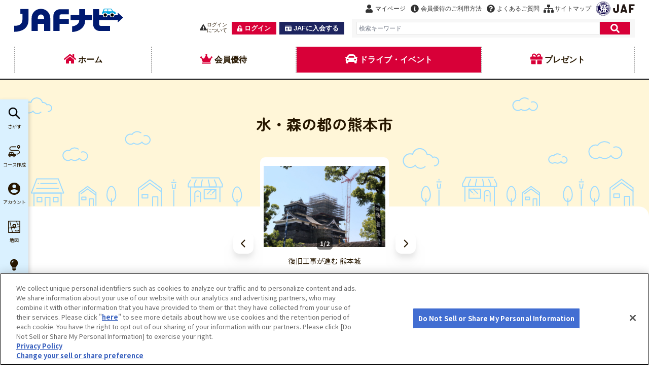

--- FILE ---
content_type: text/html;charset=utf-8
request_url: https://drive.jafnavi.jp/municipalities/7s3ql9swbxhf
body_size: 73896
content:
<!DOCTYPE html>
<html  lang="ja">
<head><meta charset="utf-8">
<meta http-equiv="X-UA-Compatible" content="IE=edge">
<title>水・森の都の熊本市 | ピックアップ自治体 | JAFナビ</title>
<meta name="viewport" content="width=device-width, initial-scale=1.0">
<meta name="format-detection" content="telephone=no">
<link rel="icon" type="image/x-icon" href="https://jafnavi.jp/common/img/favicon/favicon.ico">
<link rel="icon" type="image/png" sizes="512x512" href="/images/common/favicon.png">
<link rel="apple-touch-icon" sizes="180x180" href="https://jafnavi.jp/common/img/favicon/apple-touch-icon.png">
<meta property="og:site_name" content="JAFナビ">
<meta property="og:title" content="水・森の都の熊本市 | ピックアップ自治体 | JAFナビ">
<meta property="og:url" content="https://drive.jafnavi.jp/municipalities/7s3ql9swbxhf">
<meta property="og:type" content="article">
<meta name="twitter:card" content="summary">
<meta name="twitter:title" content="水・森の都の熊本市 | ピックアップ自治体 | JAFナビ">
<link rel="canonical" href="https://drive.jafnavi.jp/municipalities/7s3ql9swbxhf">
<meta name="description" content="熊本と言えば「日本三名城」のひとつに数えられる熊本城！熊本地震より、復興のシンボルとして復元されていく様子を多くの方に見ていただきたいです。また、阿蘇山の噴火によって形成された熊本地方の地層は、隙間に富み、水が浸透しやすいという特徴があります。熊本市は「水の都」「森の都」と言われ、有名な水前寺公園「成趣園」があります。ぜひ遊びに来てください。">
<meta property="og:description" content="熊本と言えば「日本三名城」のひとつに数えられる熊本城！熊本地震より、復興のシンボルとして復元されていく様子を多くの方に見ていただきたいです。また、阿蘇山の噴火によって形成された熊本地方の地層は、隙間に富み、水が浸透しやすいという特徴があります。熊本市は「水の都」「森の都」と言われ、有名な水前寺公園「成趣園」があります。ぜひ遊びに来てください。">
<meta name="twitter:description" content="熊本と言えば「日本三名城」のひとつに数えられる熊本城！熊本地震より、復興のシンボルとして復元されていく様子を多くの方に見ていただきたいです。また、阿蘇山の噴火によって形成された熊本地方の地層は、隙間に富み、水が浸透しやすいという特徴があります。熊本市は「水の都」「森の都」と言われ、有名な水前寺公園「成趣園」があります。ぜひ遊びに来てください。">
<meta property="og:image" content="https://images.microcms-assets.io/assets/0fe2bdbab27e4536a8c3396572d4af80/de27043f8b8f4ae5962b30eae714f065/kumamoto_kumamoto_main_01.jpg">
<meta name="twitter:image" content="https://images.microcms-assets.io/assets/0fe2bdbab27e4536a8c3396572d4af80/de27043f8b8f4ae5962b30eae714f065/kumamoto_kumamoto_main_01.jpg">
<script type="application/ld+json">{"@context":"https://schema.org","@type":"BreadcrumbList","itemListElement":[{"@type":"ListItem","position":1,"name":"水・森の都の熊本市","url":"/municipalities/7s3ql9swbxhf/"}]}</script>
<link rel="stylesheet" href="/_nuxt/entry.af090808.css">
<link rel="stylesheet" href="/_nuxt/TheAppBar.f07c0b51.css">
<style>@media (min-width:768px){.border[data-v-5fb33d5e]{border-width:0}.shadow[data-v-5fb33d5e]{--tw-shadow:none;--tw-shadow-colored:none;box-shadow:none}}</style>
<style>@import url("https://fonts.googleapis.com/css2?family=Noto+Sans+JP:wght@400;500;700&family=Zen+Maru+Gothic:wght@400;700&display=swap");
/*! tailwindcss v3.3.3 | MIT License | https://tailwindcss.com*/*,:after,:before{border:0 solid #e5e7eb;box-sizing:border-box}:after,:before{--tw-content:""}html{-webkit-text-size-adjust:100%;font-feature-settings:normal;font-family:Noto Sans JP,sans-serif;font-variation-settings:normal;line-height:1.5;-moz-tab-size:4;-o-tab-size:4;tab-size:4}body{line-height:inherit;margin:0}hr{border-top-width:1px;color:inherit;height:0}abbr:where([title]){-webkit-text-decoration:underline dotted;text-decoration:underline dotted}h1,h2,h3,h4,h5,h6{font-size:inherit;font-weight:inherit}a{color:inherit;text-decoration:inherit}b,strong{font-weight:bolder}code,kbd,pre,samp{font-family:ui-monospace,SFMono-Regular,Menlo,Monaco,Consolas,Liberation Mono,Courier New,monospace;font-size:1em}small{font-size:80%}sub,sup{font-size:75%;line-height:0;position:relative;vertical-align:baseline}sub{bottom:-.25em}sup{top:-.5em}table{border-collapse:collapse;border-color:inherit;text-indent:0}button,input,optgroup,select,textarea{font-feature-settings:inherit;color:inherit;font-family:inherit;font-size:100%;font-variation-settings:inherit;font-weight:inherit;line-height:inherit;margin:0;padding:0}button,select{text-transform:none}[type=button],[type=reset],[type=submit],button{-webkit-appearance:button;background-color:transparent;background-image:none}:-moz-focusring{outline:auto}:-moz-ui-invalid{box-shadow:none}progress{vertical-align:baseline}::-webkit-inner-spin-button,::-webkit-outer-spin-button{height:auto}[type=search]{-webkit-appearance:textfield;outline-offset:-2px}::-webkit-search-decoration{-webkit-appearance:none}::-webkit-file-upload-button{-webkit-appearance:button;font:inherit}summary{display:list-item}blockquote,dd,dl,figure,h1,h2,h3,h4,h5,h6,hr,p,pre{margin:0}fieldset{margin:0}fieldset,legend{padding:0}menu,ol,ul{list-style:none;margin:0;padding:0}dialog{padding:0}textarea{resize:vertical}input::-moz-placeholder,textarea::-moz-placeholder{color:#9ca3af;opacity:1}input::placeholder,textarea::placeholder{color:#9ca3af;opacity:1}[role=button],button{cursor:pointer}:disabled{cursor:default}audio,canvas,embed,iframe,img,object,svg,video{display:block;vertical-align:middle}img,video{height:auto;max-width:100%}[hidden]{display:none}[multiple],[type=date],[type=datetime-local],[type=email],[type=month],[type=number],[type=password],[type=search],[type=tel],[type=text],[type=time],[type=url],[type=week],input:where(:not([type])),select,textarea{--tw-shadow:0 0 #0000;-webkit-appearance:none;-moz-appearance:none;appearance:none;background-color:#fff;border-color:#6b7280;border-radius:0;border-width:1px;font-size:1rem;line-height:1.5rem;padding:.5rem .75rem}[multiple]:focus,[type=date]:focus,[type=datetime-local]:focus,[type=email]:focus,[type=month]:focus,[type=number]:focus,[type=password]:focus,[type=search]:focus,[type=tel]:focus,[type=text]:focus,[type=time]:focus,[type=url]:focus,[type=week]:focus,input:where(:not([type])):focus,select:focus,textarea:focus{--tw-ring-inset:var(--tw-empty,/*!*/ /*!*/);--tw-ring-offset-width:0px;--tw-ring-offset-color:#fff;--tw-ring-color:#2563eb;--tw-ring-offset-shadow:var(--tw-ring-inset) 0 0 0 var(--tw-ring-offset-width) var(--tw-ring-offset-color);--tw-ring-shadow:var(--tw-ring-inset) 0 0 0 calc(1px + var(--tw-ring-offset-width)) var(--tw-ring-color);border-color:#2563eb;box-shadow:/*!*/ /*!*/ 0 0 0 0 #fff,/*!*/ /*!*/ 0 0 0 1px #2563eb,var(--tw-shadow);box-shadow:var(--tw-ring-offset-shadow),var(--tw-ring-shadow),var(--tw-shadow);outline:2px solid transparent;outline-offset:2px}input::-moz-placeholder,textarea::-moz-placeholder{color:#6b7280;opacity:1}input::placeholder,textarea::placeholder{color:#6b7280;opacity:1}::-webkit-datetime-edit-fields-wrapper{padding:0}::-webkit-date-and-time-value{min-height:1.5em;text-align:inherit}::-webkit-datetime-edit{display:inline-flex}::-webkit-datetime-edit,::-webkit-datetime-edit-day-field,::-webkit-datetime-edit-hour-field,::-webkit-datetime-edit-meridiem-field,::-webkit-datetime-edit-millisecond-field,::-webkit-datetime-edit-minute-field,::-webkit-datetime-edit-month-field,::-webkit-datetime-edit-second-field,::-webkit-datetime-edit-year-field{padding-bottom:0;padding-top:0}select{background-image:url("data:image/svg+xml;charset=utf-8,%3Csvg xmlns='http://www.w3.org/2000/svg' fill='none' viewBox='0 0 20 20'%3E%3Cpath stroke='%236b7280' stroke-linecap='round' stroke-linejoin='round' stroke-width='1.5' d='m6 8 4 4 4-4'/%3E%3C/svg%3E");background-position:right .5rem center;background-repeat:no-repeat;background-size:1.5em 1.5em;padding-right:2.5rem;-webkit-print-color-adjust:exact;print-color-adjust:exact}[multiple],[size]:where(select:not([size="1"])){background-image:none;background-position:0 0;background-repeat:unset;background-size:initial;padding-right:.75rem;-webkit-print-color-adjust:unset;print-color-adjust:unset}[type=checkbox],[type=radio]{--tw-shadow:0 0 #0000;-webkit-appearance:none;-moz-appearance:none;appearance:none;background-color:#fff;background-origin:border-box;border-color:#6b7280;border-width:1px;color:#2563eb;display:inline-block;flex-shrink:0;height:1rem;padding:0;-webkit-print-color-adjust:exact;print-color-adjust:exact;-webkit-user-select:none;-moz-user-select:none;user-select:none;vertical-align:middle;width:1rem}[type=checkbox]{border-radius:0}[type=radio]{border-radius:100%}[type=checkbox]:focus,[type=radio]:focus{--tw-ring-inset:var(--tw-empty,/*!*/ /*!*/);--tw-ring-offset-width:2px;--tw-ring-offset-color:#fff;--tw-ring-color:#2563eb;--tw-ring-offset-shadow:var(--tw-ring-inset) 0 0 0 var(--tw-ring-offset-width) var(--tw-ring-offset-color);--tw-ring-shadow:var(--tw-ring-inset) 0 0 0 calc(2px + var(--tw-ring-offset-width)) var(--tw-ring-color);box-shadow:/*!*/ /*!*/ 0 0 0 2px #fff,/*!*/ /*!*/ 0 0 0 4px #2563eb,var(--tw-shadow);box-shadow:var(--tw-ring-offset-shadow),var(--tw-ring-shadow),var(--tw-shadow);outline:2px solid transparent;outline-offset:2px}[type=checkbox]:checked,[type=radio]:checked{background-color:currentColor;background-position:50%;background-repeat:no-repeat;background-size:100% 100%;border-color:transparent}[type=checkbox]:checked{background-image:url("data:image/svg+xml;charset=utf-8,%3Csvg xmlns='http://www.w3.org/2000/svg' fill='%23fff' viewBox='0 0 16 16'%3E%3Cpath d='M12.207 4.793a1 1 0 0 1 0 1.414l-5 5a1 1 0 0 1-1.414 0l-2-2a1 1 0 0 1 1.414-1.414L6.5 9.086l4.293-4.293a1 1 0 0 1 1.414 0z'/%3E%3C/svg%3E")}[type=radio]:checked{background-image:url("data:image/svg+xml;charset=utf-8,%3Csvg xmlns='http://www.w3.org/2000/svg' fill='%23fff' viewBox='0 0 16 16'%3E%3Ccircle cx='8' cy='8' r='3'/%3E%3C/svg%3E")}[type=checkbox]:checked:focus,[type=checkbox]:checked:hover,[type=radio]:checked:focus,[type=radio]:checked:hover{background-color:currentColor;border-color:transparent}[type=checkbox]:indeterminate{background-color:currentColor;background-image:url("data:image/svg+xml;charset=utf-8,%3Csvg xmlns='http://www.w3.org/2000/svg' fill='none' viewBox='0 0 16 16'%3E%3Cpath stroke='%23fff' stroke-linecap='round' stroke-linejoin='round' stroke-width='2' d='M4 8h8'/%3E%3C/svg%3E");background-position:50%;background-repeat:no-repeat;background-size:100% 100%;border-color:transparent}[type=checkbox]:indeterminate:focus,[type=checkbox]:indeterminate:hover{background-color:currentColor;border-color:transparent}[type=file]{background:unset;border-color:inherit;border-radius:0;border-width:0;font-size:unset;line-height:inherit;padding:0}[type=file]:focus{outline:1px solid ButtonText;outline:1px auto -webkit-focus-ring-color}body{--tw-text-opacity:1;color:#271700;color:rgb(39 23 0/var(--tw-text-opacity));overflow-x:hidden}summary::-webkit-details-marker{display:none}button:enabled{transition-duration:.15s;transition-property:opacity;transition-timing-function:cubic-bezier(.4,0,.2,1)}@media (hover:hover) and (pointer:fine){button:enabled:hover{opacity:.5}}*,:after,:before{--tw-border-spacing-x:0;--tw-border-spacing-y:0;--tw-translate-x:0;--tw-translate-y:0;--tw-rotate:0;--tw-skew-x:0;--tw-skew-y:0;--tw-scale-x:1;--tw-scale-y:1;--tw-pan-x: ;--tw-pan-y: ;--tw-pinch-zoom: ;--tw-scroll-snap-strictness:proximity;--tw-gradient-from-position: ;--tw-gradient-via-position: ;--tw-gradient-to-position: ;--tw-ordinal: ;--tw-slashed-zero: ;--tw-numeric-figure: ;--tw-numeric-spacing: ;--tw-numeric-fraction: ;--tw-ring-inset: ;--tw-ring-offset-width:0px;--tw-ring-offset-color:#fff;--tw-ring-color:rgba(59,130,246,.5);--tw-ring-offset-shadow:0 0 #0000;--tw-ring-shadow:0 0 #0000;--tw-shadow:0 0 #0000;--tw-shadow-colored:0 0 #0000;--tw-blur: ;--tw-brightness: ;--tw-contrast: ;--tw-grayscale: ;--tw-hue-rotate: ;--tw-invert: ;--tw-saturate: ;--tw-sepia: ;--tw-drop-shadow: ;--tw-backdrop-blur: ;--tw-backdrop-brightness: ;--tw-backdrop-contrast: ;--tw-backdrop-grayscale: ;--tw-backdrop-hue-rotate: ;--tw-backdrop-invert: ;--tw-backdrop-opacity: ;--tw-backdrop-saturate: ;--tw-backdrop-sepia: }::backdrop{--tw-border-spacing-x:0;--tw-border-spacing-y:0;--tw-translate-x:0;--tw-translate-y:0;--tw-rotate:0;--tw-skew-x:0;--tw-skew-y:0;--tw-scale-x:1;--tw-scale-y:1;--tw-pan-x: ;--tw-pan-y: ;--tw-pinch-zoom: ;--tw-scroll-snap-strictness:proximity;--tw-gradient-from-position: ;--tw-gradient-via-position: ;--tw-gradient-to-position: ;--tw-ordinal: ;--tw-slashed-zero: ;--tw-numeric-figure: ;--tw-numeric-spacing: ;--tw-numeric-fraction: ;--tw-ring-inset: ;--tw-ring-offset-width:0px;--tw-ring-offset-color:#fff;--tw-ring-color:rgba(59,130,246,.5);--tw-ring-offset-shadow:0 0 #0000;--tw-ring-shadow:0 0 #0000;--tw-shadow:0 0 #0000;--tw-shadow-colored:0 0 #0000;--tw-blur: ;--tw-brightness: ;--tw-contrast: ;--tw-grayscale: ;--tw-hue-rotate: ;--tw-invert: ;--tw-saturate: ;--tw-sepia: ;--tw-drop-shadow: ;--tw-backdrop-blur: ;--tw-backdrop-brightness: ;--tw-backdrop-contrast: ;--tw-backdrop-grayscale: ;--tw-backdrop-hue-rotate: ;--tw-backdrop-invert: ;--tw-backdrop-opacity: ;--tw-backdrop-saturate: ;--tw-backdrop-sepia: }.container{width:100%}@media (min-width:375px){.container{max-width:375px}}@media (min-width:640px){.container{max-width:640px}}@media (min-width:768px){.container{max-width:768px}}@media (min-width:1024px){.container{max-width:1024px}}@media (min-width:1280px){.container{max-width:1280px}}.section-white{background:#fff;border-radius:0 0 20px 20px;padding-bottom:.1px;padding-top:.1px}@media (min-width:768px){.section-white{border-radius:20px}}.section-gray{background:#f0e9d8;border-radius:20px;padding-bottom:.1px;padding-top:.1px}.section-arc{background:url(/images/bgs/img_arc_top.svg) no-repeat center top -1px,url(/images/bgs/img_arc_bottom.svg) no-repeat center bottom -1px,#fff;background-size:133.8%;min-height:300px;padding-bottom:50px;padding-top:50px}.section-arc--simple{background:#fff;border-radius:30px}@media (min-width:768px){.section-arc{background:url(/images/bgs/img_arc_top_pc.svg) no-repeat center top -1px,url(/images/bgs/img_arc_bottom_pc.svg) no-repeat center bottom -1px,#fff;margin:0 auto;min-height:420px;padding-bottom:70px;padding-top:70px}.section-arc--simple{background:#fff;border-radius:50px}}@media (min-width:1874px){.section-arc{background-size:100%}}.section-headerList{background:url(/images/bgs/img_cloud.svg) no-repeat center bottom 12px;padding:30px 0 69px}.section-headerList--simple{background:url(/images/bgs/img_cloud.svg) no-repeat center bottom 0}@media (min-width:768px){.section-headerList{background:url(/images/bgs/img_cloud_pc.svg) no-repeat center bottom 24px;padding:57px 0 100px}.section-headerList--simple{background:url(/images/bgs/img_cloud_pc.svg) no-repeat center bottom 50px}}.section-headerLogin{background:url(/images/bgs/img_cityscape_bule_login_sp.svg) no-repeat bottom;padding:24px 0 50px}@media (min-width:768px){.section-headerLogin{background:url(/images/bgs/img_cityscape_blue_pc.svg) no-repeat 50%;padding:57px 0 100px}}.container{margin:0 auto;max-width:1400px;padding:0 16px;padding-left:1rem;padding-right:1rem}@media (min-width:768px){.container{padding-left:70px;padding-right:70px}}.container.max-w-940{max-width:940px}.container.max-w-1196{max-width:1196px}.container.max-w-1180{max-width:1180px}.container.max-w-full{max-width:100%;padding:0}.border-beige,.border-cream,.border-drive,.border-event,.border-skyblue,.border-spot{border-bottom-width:2px}.border-spot{--tw-border-opacity:1;border-color:#ff7d7a;border-color:rgb(255 125 122/var(--tw-border-opacity))}.border-event{--tw-border-opacity:1;border-color:#68d472;border-color:rgb(104 212 114/var(--tw-border-opacity))}.border-drive{--tw-border-opacity:1;border-color:#ffaa40;border-color:rgb(255 170 64/var(--tw-border-opacity))}@keyframes left-in-out{0%{transform:translateX(-65%)}to{transform:translateX(65%)}}@keyframes right-in-out{0%{transform:translateX(65%)}to{transform:translateX(-65%)}}.animated-car-slide-left-in{animation:left-in-out 8s linear infinite}@media (min-width:640px){.animated-car-slide-left-in{animation:left-in-out 12s linear infinite}}.animated-car-slide-right-in{animation:right-in-out 8s linear infinite}@media (min-width:640px){.animated-car-slide-right-in{animation:right-in-out 12s linear infinite}}@keyframes backgroundScroll{0%{background-position:0 calc(100% - 50px)}to{background-position:-1297px calc(100% - 50px)}}@keyframes backgroundScrollSimple{0%{background-position:0 calc(100% - 10px)}to{background-position:-1297px calc(100% - 10px)}}.animated-cloud{animation:backgroundScroll 50s linear infinite;background-repeat:repeat-x}.animated-cloud--simple{animation:backgroundScrollSimple 50s linear infinite;background-repeat:repeat-x}.sr-only{clip:rect(0,0,0,0);border-width:0;height:1px;margin:-1px;overflow:hidden;padding:0;position:absolute;white-space:nowrap;width:1px}.pointer-events-none{pointer-events:none}.\!visible{visibility:visible!important}.visible{visibility:visible}.invisible{visibility:hidden}.fixed{position:fixed}.\!absolute{position:absolute!important}.absolute{position:absolute}.relative{position:relative}.sticky{position:sticky}.inset-0{inset:0}.inset-x-0{left:0;right:0}.inset-x-1\/2{left:50%;right:50%}.-right-6{right:-1.5rem}.-top-11{top:-2.75rem}.-top-3{top:-.75rem}.-top-5{top:-1.25rem}.bottom-0{bottom:0}.bottom-1{bottom:.25rem}.bottom-10{bottom:2.5rem}.bottom-2{bottom:.5rem}.bottom-3{bottom:.75rem}.bottom-4{bottom:1rem}.bottom-5{bottom:1.25rem}.bottom-6{bottom:1.5rem}.bottom-\[-15\%\]{bottom:-15%}.bottom-\[-25\%\]{bottom:-25%}.bottom-\[0\]{bottom:0}.bottom-\[10px\]{bottom:10px}.bottom-\[12px\]{bottom:12px}.bottom-\[14px\]{bottom:14px}.bottom-\[20px\]{bottom:20px}.bottom-\[25\%\]{bottom:25%}.bottom-\[4px\]{bottom:4px}.bottom-\[70px\]{bottom:70px}.bottom-\[8px\]{bottom:8px}.bottom-full{bottom:100%}.left-0{left:0}.left-1\/2{left:50%}.left-16{left:4rem}.left-4{left:1rem}.left-\[-12px\]{left:-12px}.left-\[10px\]{left:10px}.left-\[13px\]{left:13px}.left-\[41px\]{left:41px}.left-\[8\%\]{left:8%}.left-\[calc\(var\(--swiper-width-map\)\)\]{left:calc(var(--swiper-width-map))}.right-0{right:0}.right-1{right:.25rem}.right-2{right:.5rem}.right-3{right:.75rem}.right-4{right:1rem}.right-\[0\.5rem\]{right:.5rem}.right-\[126px\]{right:126px}.right-\[12px\]{right:12px}.right-\[14px\]{right:14px}.right-\[16px\]{right:16px}.right-\[20px\]{right:20px}.right-\[26px\]{right:26px}.right-\[3\%\]{right:3%}.right-\[66px\]{right:66px}.right-\[8\%\]{right:8%}.top-0{top:0}.top-1{top:.25rem}.top-1\.5{top:.375rem}.top-1\/2{top:50%}.top-10{top:2.5rem}.top-11{top:2.75rem}.top-20{top:5rem}.top-3{top:.75rem}.top-5{top:1.25rem}.top-9{top:2.25rem}.top-\[-12px\]{top:-12px}.top-\[-15px\]{top:-15px}.top-\[-35px\]{top:-35px}.top-\[-40px\]{top:-40px}.top-\[-46px\]{top:-46px}.top-\[-60px\]{top:-60px}.top-\[0\.5rem\]{top:.5rem}.top-\[12px\]{top:12px}.top-\[233px\]{top:233px}.top-\[248px\]{top:248px}.top-\[260px\]{top:260px}.top-\[265px\]{top:265px}.top-\[5\%\]{top:5%}.top-\[70px\]{top:70px}.top-\[8\%\]{top:8%}.top-\[calc\(100\%\+4px\)\]{top:calc(100% + 4px)}.top-full{top:100%}.z-10{z-index:10}.z-20{z-index:20}.z-30{z-index:30}.z-40{z-index:40}.z-50{z-index:50}.z-\[100\]{z-index:100}.col-span-2{grid-column:span 2/span 2}.row-span-2{grid-row:span 2/span 2}.m-2{margin:.5rem}.m-6{margin:1.5rem}.m-auto{margin:auto}.\!my-0{margin-bottom:0!important;margin-top:0!important}.-mx-4{margin-left:-1rem;margin-right:-1rem}.mx-2{margin-left:.5rem;margin-right:.5rem}.mx-4{margin-left:1rem;margin-right:1rem}.mx-\[-16px\]{margin-left:-16px;margin-right:-16px}.mx-\[-1rem\]{margin-left:-1rem;margin-right:-1rem}.mx-\[15px\]{margin-left:15px;margin-right:15px}.mx-\[16px\]{margin-left:16px;margin-right:16px}.mx-\[4px\]{margin-left:4px;margin-right:4px}.mx-\[6px\]{margin-left:6px;margin-right:6px}.mx-\[8px\]{margin-left:8px;margin-right:8px}.mx-auto{margin-left:auto;margin-right:auto}.my-10{margin-bottom:2.5rem;margin-top:2.5rem}.my-2{margin-bottom:.5rem;margin-top:.5rem}.my-20{margin-bottom:5rem;margin-top:5rem}.my-3{margin-bottom:.75rem;margin-top:.75rem}.my-4{margin-bottom:1rem;margin-top:1rem}.my-5{margin-bottom:1.25rem;margin-top:1.25rem}.my-6{margin-bottom:1.5rem;margin-top:1.5rem}.my-8{margin-bottom:2rem;margin-top:2rem}.my-\[20px\]{margin-bottom:20px;margin-top:20px}.my-\[30px\]{margin-bottom:30px;margin-top:30px}.my-\[36px\]{margin-bottom:36px;margin-top:36px}.my-\[40px\]{margin-bottom:40px;margin-top:40px}.my-\[50px\]{margin-bottom:50px;margin-top:50px}.mb-0{margin-bottom:0}.mb-1{margin-bottom:.25rem}.mb-10{margin-bottom:2.5rem}.mb-2{margin-bottom:.5rem}.mb-24{margin-bottom:6rem}.mb-3{margin-bottom:.75rem}.mb-4{margin-bottom:1rem}.mb-5{margin-bottom:1.25rem}.mb-6{margin-bottom:1.5rem}.mb-7{margin-bottom:1.75rem}.mb-8{margin-bottom:2rem}.mb-\[10px\]{margin-bottom:10px}.mb-\[12px\]{margin-bottom:12px}.mb-\[14px\]{margin-bottom:14px}.mb-\[188px\]{margin-bottom:188px}.mb-\[18px\]{margin-bottom:18px}.mb-\[20px\]{margin-bottom:20px}.mb-\[22px\]{margin-bottom:22px}.mb-\[23px\]{margin-bottom:23px}.mb-\[24px\]{margin-bottom:24px}.mb-\[25px\]{margin-bottom:25px}.mb-\[28px\]{margin-bottom:28px}.mb-\[2px\]{margin-bottom:2px}.mb-\[36px\]{margin-bottom:36px}.mb-\[42px\]{margin-bottom:42px}.mb-\[45px\]{margin-bottom:45px}.mb-\[58px\]{margin-bottom:58px}.mb-\[60px\]{margin-bottom:60px}.mb-\[6px\]{margin-bottom:6px}.mb-\[80px\]{margin-bottom:80px}.ml-0{margin-left:0}.ml-1{margin-left:.25rem}.ml-2{margin-left:.5rem}.ml-2\.5{margin-left:.625rem}.ml-3{margin-left:.75rem}.ml-4{margin-left:1rem}.ml-6{margin-left:1.5rem}.ml-7{margin-left:1.75rem}.ml-\[0\.5em\]{margin-left:.5em}.ml-\[10px\]{margin-left:10px}.ml-\[14px\]{margin-left:14px}.ml-\[4px\]{margin-left:4px}.ml-\[6px\]{margin-left:6px}.ml-\[8px\]{margin-left:8px}.ml-auto{margin-left:auto}.mr-1{margin-right:.25rem}.mr-2{margin-right:.5rem}.mr-3{margin-right:.75rem}.mr-4{margin-right:1rem}.mr-5{margin-right:1.25rem}.mr-\[10px\]{margin-right:10px}.mr-\[11px\]{margin-right:11px}.mr-\[2\.66vw\]{margin-right:2.66vw}.mr-\[2px\]{margin-right:2px}.mr-\[3px\]{margin-right:3px}.mr-\[4px\]{margin-right:4px}.mr-\[6px\]{margin-right:6px}.mr-\[8px\]{margin-right:8px}.mr-auto{margin-right:auto}.mt-1{margin-top:.25rem}.mt-10{margin-top:2.5rem}.mt-11{margin-top:2.75rem}.mt-12{margin-top:3rem}.mt-14{margin-top:3.5rem}.mt-2{margin-top:.5rem}.mt-20{margin-top:5rem}.mt-3{margin-top:.75rem}.mt-32{margin-top:8rem}.mt-4{margin-top:1rem}.mt-5{margin-top:1.25rem}.mt-6{margin-top:1.5rem}.mt-7{margin-top:1.75rem}.mt-8{margin-top:2rem}.mt-9{margin-top:2.25rem}.mt-\[-0px\]{margin-top:0}.mt-\[-4px\]{margin-top:-4px}.mt-\[102px\]{margin-top:102px}.mt-\[10px\]{margin-top:10px}.mt-\[110px\]{margin-top:110px}.mt-\[120px\]{margin-top:120px}.mt-\[12px\]{margin-top:12px}.mt-\[13px\]{margin-top:13px}.mt-\[140px\]{margin-top:140px}.mt-\[14px\]{margin-top:14px}.mt-\[16px\]{margin-top:16px}.mt-\[18px\]{margin-top:18px}.mt-\[20px\]{margin-top:20px}.mt-\[21px\]{margin-top:21px}.mt-\[22px\]{margin-top:22px}.mt-\[24px\]{margin-top:24px}.mt-\[28px\]{margin-top:28px}.mt-\[2px\]{margin-top:2px}.mt-\[30px\]{margin-top:30px}.mt-\[32px\]{margin-top:32px}.mt-\[36px\]{margin-top:36px}.mt-\[37px\]{margin-top:37px}.mt-\[40px\]{margin-top:40px}.mt-\[42px\]{margin-top:42px}.mt-\[43px\]{margin-top:43px}.mt-\[4px\]{margin-top:4px}.mt-\[50px\]{margin-top:50px}.mt-\[58px\]{margin-top:58px}.mt-\[60px\]{margin-top:60px}.mt-\[6px\]{margin-top:6px}.mt-\[8px\]{margin-top:8px}.mt-\[9px\]{margin-top:9px}.mt-auto{margin-top:auto}.box-border{box-sizing:border-box}.line-clamp-1{-webkit-line-clamp:1}.line-clamp-1,.line-clamp-2{-webkit-box-orient:vertical;display:-webkit-box;overflow:hidden}.line-clamp-2{-webkit-line-clamp:2}.line-clamp-3{-webkit-box-orient:vertical;-webkit-line-clamp:3;display:-webkit-box;overflow:hidden}.\!block{display:block!important}.block{display:block}.inline-block{display:inline-block}.inline{display:inline}.flex{display:flex}.inline-flex{display:inline-flex}.table{display:table}.grid{display:grid}.contents{display:contents}.hidden{display:none}.aspect-3\/2{aspect-ratio:3/2}.aspect-\[1\/1\]{aspect-ratio:1/1}.aspect-\[16\/9\]{aspect-ratio:16/9}.aspect-\[3\/2\]{aspect-ratio:3/2}.aspect-\[4\/3\]{aspect-ratio:4/3}.aspect-square{aspect-ratio:1/1}.\!h-4{height:1rem!important}.\!h-5{height:1.25rem!important}.\!h-\[44px\]{height:44px!important}.\!h-\[48px\]{height:48px!important}.h-0{height:0}.h-1{height:.25rem}.h-10{height:2.5rem}.h-4{height:1rem}.h-5{height:1.25rem}.h-6{height:1.5rem}.h-8{height:2rem}.h-9{height:2.25rem}.h-\[1\.375em\]{height:1.375em}.h-\[106px\]{height:106px}.h-\[1085px\]{height:1085px}.h-\[116px\]{height:116px}.h-\[12px\]{height:12px}.h-\[133px\]{height:133px}.h-\[150px\]{height:150px}.h-\[16px\]{height:16px}.h-\[18px\]{height:18px}.h-\[194px\]{height:194px}.h-\[196px\]{height:196px}.h-\[19px\]{height:19px}.h-\[20px\]{height:20px}.h-\[22px\]{height:22px}.h-\[24px\]{height:24px}.h-\[25px\]{height:25px}.h-\[26px\]{height:26px}.h-\[28px\]{height:28px}.h-\[300px\]{height:300px}.h-\[308px\]{height:308px}.h-\[30px\]{height:30px}.h-\[31px\]{height:31px}.h-\[35px\]{height:35px}.h-\[36px\]{height:36px}.h-\[397px\]{height:397px}.h-\[400px\]{height:400px}.h-\[40px\]{height:40px}.h-\[41px\]{height:41px}.h-\[42px\]{height:42px}.h-\[43px\]{height:43px}.h-\[44px\]{height:44px}.h-\[45px\]{height:45px}.h-\[46px\]{height:46px}.h-\[48px\]{height:48px}.h-\[50px\]{height:50px}.h-\[52px\]{height:52px}.h-\[54px\]{height:54px}.h-\[55px\]{height:55px}.h-\[58px\]{height:58px}.h-\[59px\]{height:59px}.h-\[60px\]{height:60px}.h-\[63px\]{height:63px}.h-\[64px\]{height:64px}.h-\[65px\]{height:65px}.h-\[68px\]{height:68px}.h-\[6px\]{height:6px}.h-\[72px\]{height:72px}.h-\[76px\]{height:76px}.h-\[80px\]{height:80px}.h-\[98px\]{height:98px}.h-fit{height:-moz-fit-content;height:fit-content}.h-full{height:100%}.h-screen{height:100vh}.max-h-\[200px\]{max-height:200px}.max-h-\[calc\(100dvh-240px\)\]{max-height:calc(100dvh - 240px)}.max-h-\[calc\(100svh-200px\)\]{max-height:calc(100svh - 200px)}.max-h-\[calc\(100vh-3rem\)\]{max-height:calc(100vh - 3rem)}.max-h-screen{max-height:100vh}.min-h-\[1\.25rem\]{min-height:1.25rem}.min-h-\[100vh\]{min-height:100vh}.min-h-\[178px\]{min-height:178px}.min-h-\[200px\]{min-height:200px}.min-h-\[25px\]{min-height:25px}.min-h-\[40px\]{min-height:40px}.min-h-\[4px\]{min-height:4px}.min-h-\[600px\]{min-height:600px}.min-h-fit{min-height:-moz-fit-content;min-height:fit-content}.min-h-screen{min-height:100vh}.\!w-\[256px\]{width:256px!important}.\!w-auto{width:auto!important}.w-0{width:0}.w-1\/2{width:50%}.w-12{width:3rem}.w-3{width:.75rem}.w-4{width:1rem}.w-5{width:1.25rem}.w-6{width:1.5rem}.w-8{width:2rem}.w-9{width:2.25rem}.w-\[100\%\]{width:100%}.w-\[100px\]{width:100px}.w-\[111px\]{width:111px}.w-\[113px\]{width:113px}.w-\[115px\]{width:115px}.w-\[120px\]{width:120px}.w-\[12px\]{width:12px}.w-\[132px\]{width:132px}.w-\[140px\]{width:140px}.w-\[142px\]{width:142px}.w-\[14px\]{width:14px}.w-\[150px\]{width:150px}.w-\[152px\]{width:152px}.w-\[159px\]{width:159px}.w-\[166px\]{width:166px}.w-\[16px\]{width:16px}.w-\[170px\]{width:170px}.w-\[171px\]{width:171px}.w-\[187px\]{width:187px}.w-\[18px\]{width:18px}.w-\[198px\]{width:198px}.w-\[200px\]{width:200px}.w-\[204px\]{width:204px}.w-\[20px\]{width:20px}.w-\[21\%\]{width:21%}.w-\[22px\]{width:22px}.w-\[24px\]{width:24px}.w-\[25\%\]{width:25%}.w-\[254px\]{width:254px}.w-\[26em\]{width:26em}.w-\[26px\]{width:26px}.w-\[272px\]{width:272px}.w-\[28\%\]{width:28%}.w-\[285px\]{width:285px}.w-\[30\%\]{width:30%}.w-\[30px\]{width:30px}.w-\[315px\]{width:315px}.w-\[326px\]{width:326px}.w-\[35\%\]{width:35%}.w-\[358px\]{width:358px}.w-\[360px\]{width:360px}.w-\[362px\]{width:362px}.w-\[36px\]{width:36px}.w-\[38\%\]{width:38%}.w-\[392px\]{width:392px}.w-\[40\%\]{width:40%}.w-\[40px\]{width:40px}.w-\[43px\]{width:43px}.w-\[476px\]{width:476px}.w-\[48px\]{width:48px}.w-\[50\%\]{width:50%}.w-\[50px\]{width:50px}.w-\[510px\]{width:510px}.w-\[55px\]{width:55px}.w-\[59px\]{width:59px}.w-\[60\%\]{width:60%}.w-\[60px\]{width:60px}.w-\[62\%\]{width:62%}.w-\[630px\]{width:630px}.w-\[64px\]{width:64px}.w-\[65\%\]{width:65%}.w-\[6em\]{width:6em}.w-\[70\%\]{width:70%}.w-\[72\%\]{width:72%}.w-\[720px\]{width:720px}.w-\[75\%\]{width:75%}.w-\[77px\]{width:77px}.w-\[80\%\]{width:80%}.w-\[800px\]{width:800px}.w-\[80px\]{width:80px}.w-\[82px\]{width:82px}.w-\[84px\]{width:84px}.w-\[87px\]{width:87px}.w-\[8px\]{width:8px}.w-\[91px\]{width:91px}.w-\[calc\(100\%-60px\)\]{width:calc(100% - 60px)}.w-\[calc\(100\%-var\(--swiper-width-map\)\)\]{width:calc(100% - var(--swiper-width-map))}.w-\[calc\(100vw-2rem\)\]{width:calc(100vw - 2rem)}.w-\[full\]{width:full}.w-\[min\(100\%\2c 159px\)\]{width:min(100%,159px)}.w-\[min\(100\%\2c 166px\)\]{width:min(100%,166px)}.w-\[min\(100\%\2c 224px\)\]{width:min(100%,224px)}.w-\[min\(100\%\2c 270px\)\]{width:min(100%,270px)}.w-\[min\(100\%\2c 326px\)\]{width:min(100%,326px)}.w-fit{width:-moz-fit-content;width:fit-content}.w-full{width:100%}.w-screen{width:100vw}.min-w-\[132px\]{min-width:132px}.min-w-\[150px\]{min-width:150px}.min-w-\[160px\]{min-width:160px}.min-w-\[28px\]{min-width:28px}.min-w-\[300px\]{min-width:300px}.min-w-\[400px\]{min-width:400px}.min-w-\[50\%\]{min-width:50%}.min-w-\[60px\]{min-width:60px}.min-w-\[min\(100\%\2c 166px\)\]{min-width:min(100%,166px)}.min-w-\[min\(100\%\2c 226px\)\]{min-width:min(100%,226px)}.min-w-\[min\(50\%\2c 159px\)\]{min-width:min(50%,159px)}.min-w-max{min-width:-moz-max-content;min-width:max-content}.\!max-w-none{max-width:none!important}.max-w-\[1040px\]{max-width:1040px}.max-w-\[1260px\]{max-width:1260px}.max-w-\[1400px\]{max-width:1400px}.max-w-\[160px\]{max-width:160px}.max-w-\[326px\]{max-width:326px}.max-w-\[342px\]{max-width:342px}.max-w-\[506px\]{max-width:506px}.max-w-\[55\%\]{max-width:55%}.max-w-\[558px\]{max-width:558px}.max-w-\[609px\]{max-width:609px}.max-w-\[720px\]{max-width:720px}.max-w-\[800px\]{max-width:800px}.max-w-\[84px\]{max-width:84px}.max-w-\[870px\]{max-width:870px}.max-w-\[880px\]{max-width:880px}.max-w-\[890px\]{max-width:890px}.max-w-\[94px\]{max-width:94px}.max-w-\[calc\(100\%-66px\)\]{max-width:calc(100% - 66px)}.max-w-full{max-width:100%}.flex-1{flex:1 1 0%}.flex-none{flex:none}.flex-shrink-0{flex-shrink:0}.shrink{flex-shrink:1}.shrink-0{flex-shrink:0}.flex-grow,.grow{flex-grow:1}.grow-0{flex-grow:0}.grow-\[1\.25\]{flex-grow:1.25}.grow-\[2\]{flex-grow:2}.basis-0{flex-basis:0px}.-translate-x-1\/2{--tw-translate-x:-50%;transform:translate(-50%,var(--tw-translate-y)) rotate(var(--tw-rotate)) skewX(var(--tw-skew-x)) skewY(var(--tw-skew-y)) scaleX(var(--tw-scale-x)) scaleY(var(--tw-scale-y));transform:translate(var(--tw-translate-x),var(--tw-translate-y)) rotate(var(--tw-rotate)) skewX(var(--tw-skew-x)) skewY(var(--tw-skew-y)) scaleX(var(--tw-scale-x)) scaleY(var(--tw-scale-y))}.-translate-x-full{--tw-translate-x:-100%;transform:translate(-100%,var(--tw-translate-y)) rotate(var(--tw-rotate)) skewX(var(--tw-skew-x)) skewY(var(--tw-skew-y)) scaleX(var(--tw-scale-x)) scaleY(var(--tw-scale-y));transform:translate(var(--tw-translate-x),var(--tw-translate-y)) rotate(var(--tw-rotate)) skewX(var(--tw-skew-x)) skewY(var(--tw-skew-y)) scaleX(var(--tw-scale-x)) scaleY(var(--tw-scale-y))}.-translate-y-0{--tw-translate-y:-0px;transform:translate(var(--tw-translate-x)) rotate(var(--tw-rotate)) skewX(var(--tw-skew-x)) skewY(var(--tw-skew-y)) scaleX(var(--tw-scale-x)) scaleY(var(--tw-scale-y));transform:translate(var(--tw-translate-x),var(--tw-translate-y)) rotate(var(--tw-rotate)) skewX(var(--tw-skew-x)) skewY(var(--tw-skew-y)) scaleX(var(--tw-scale-x)) scaleY(var(--tw-scale-y))}.-translate-y-1\/2{--tw-translate-y:-50%;transform:translate(var(--tw-translate-x),-50%) rotate(var(--tw-rotate)) skewX(var(--tw-skew-x)) skewY(var(--tw-skew-y)) scaleX(var(--tw-scale-x)) scaleY(var(--tw-scale-y));transform:translate(var(--tw-translate-x),var(--tw-translate-y)) rotate(var(--tw-rotate)) skewX(var(--tw-skew-x)) skewY(var(--tw-skew-y)) scaleX(var(--tw-scale-x)) scaleY(var(--tw-scale-y))}.-translate-y-3{--tw-translate-y:-0.75rem;transform:translate(var(--tw-translate-x),-.75rem) rotate(var(--tw-rotate)) skewX(var(--tw-skew-x)) skewY(var(--tw-skew-y)) scaleX(var(--tw-scale-x)) scaleY(var(--tw-scale-y));transform:translate(var(--tw-translate-x),var(--tw-translate-y)) rotate(var(--tw-rotate)) skewX(var(--tw-skew-x)) skewY(var(--tw-skew-y)) scaleX(var(--tw-scale-x)) scaleY(var(--tw-scale-y))}.-translate-y-\[120px\]{--tw-translate-y:-120px;transform:translate(var(--tw-translate-x),-120px) rotate(var(--tw-rotate)) skewX(var(--tw-skew-x)) skewY(var(--tw-skew-y)) scaleX(var(--tw-scale-x)) scaleY(var(--tw-scale-y));transform:translate(var(--tw-translate-x),var(--tw-translate-y)) rotate(var(--tw-rotate)) skewX(var(--tw-skew-x)) skewY(var(--tw-skew-y)) scaleX(var(--tw-scale-x)) scaleY(var(--tw-scale-y))}.-translate-y-\[calc\(-100\%\+34px\+0\.75rem\)\]{--tw-translate-y:calc(100% + -34px + -0.75rem);transform:translate(var(--tw-translate-x),calc(100% + -34px + -.75rem)) rotate(var(--tw-rotate)) skewX(var(--tw-skew-x)) skewY(var(--tw-skew-y)) scaleX(var(--tw-scale-x)) scaleY(var(--tw-scale-y));transform:translate(var(--tw-translate-x),var(--tw-translate-y)) rotate(var(--tw-rotate)) skewX(var(--tw-skew-x)) skewY(var(--tw-skew-y)) scaleX(var(--tw-scale-x)) scaleY(var(--tw-scale-y))}.-translate-y-\[calc\(-82\%\)\]{--tw-translate-y:82%;transform:translate(var(--tw-translate-x),82%) rotate(var(--tw-rotate)) skewX(var(--tw-skew-x)) skewY(var(--tw-skew-y)) scaleX(var(--tw-scale-x)) scaleY(var(--tw-scale-y));transform:translate(var(--tw-translate-x),var(--tw-translate-y)) rotate(var(--tw-rotate)) skewX(var(--tw-skew-x)) skewY(var(--tw-skew-y)) scaleX(var(--tw-scale-x)) scaleY(var(--tw-scale-y))}.-translate-y-full{--tw-translate-y:-100%;transform:translate(var(--tw-translate-x),-100%) rotate(var(--tw-rotate)) skewX(var(--tw-skew-x)) skewY(var(--tw-skew-y)) scaleX(var(--tw-scale-x)) scaleY(var(--tw-scale-y));transform:translate(var(--tw-translate-x),var(--tw-translate-y)) rotate(var(--tw-rotate)) skewX(var(--tw-skew-x)) skewY(var(--tw-skew-y)) scaleX(var(--tw-scale-x)) scaleY(var(--tw-scale-y))}.translate-x-full{--tw-translate-x:100%;transform:translate(100%,var(--tw-translate-y)) rotate(var(--tw-rotate)) skewX(var(--tw-skew-x)) skewY(var(--tw-skew-y)) scaleX(var(--tw-scale-x)) scaleY(var(--tw-scale-y));transform:translate(var(--tw-translate-x),var(--tw-translate-y)) rotate(var(--tw-rotate)) skewX(var(--tw-skew-x)) skewY(var(--tw-skew-y)) scaleX(var(--tw-scale-x)) scaleY(var(--tw-scale-y))}.translate-y-0{--tw-translate-y:0px;transform:translate(var(--tw-translate-x)) rotate(var(--tw-rotate)) skewX(var(--tw-skew-x)) skewY(var(--tw-skew-y)) scaleX(var(--tw-scale-x)) scaleY(var(--tw-scale-y));transform:translate(var(--tw-translate-x),var(--tw-translate-y)) rotate(var(--tw-rotate)) skewX(var(--tw-skew-x)) skewY(var(--tw-skew-y)) scaleX(var(--tw-scale-x)) scaleY(var(--tw-scale-y))}.translate-y-1\/2{--tw-translate-y:50%;transform:translate(var(--tw-translate-x),50%) rotate(var(--tw-rotate)) skewX(var(--tw-skew-x)) skewY(var(--tw-skew-y)) scaleX(var(--tw-scale-x)) scaleY(var(--tw-scale-y));transform:translate(var(--tw-translate-x),var(--tw-translate-y)) rotate(var(--tw-rotate)) skewX(var(--tw-skew-x)) skewY(var(--tw-skew-y)) scaleX(var(--tw-scale-x)) scaleY(var(--tw-scale-y))}.translate-y-2{--tw-translate-y:0.5rem;transform:translate(var(--tw-translate-x),.5rem) rotate(var(--tw-rotate)) skewX(var(--tw-skew-x)) skewY(var(--tw-skew-y)) scaleX(var(--tw-scale-x)) scaleY(var(--tw-scale-y));transform:translate(var(--tw-translate-x),var(--tw-translate-y)) rotate(var(--tw-rotate)) skewX(var(--tw-skew-x)) skewY(var(--tw-skew-y)) scaleX(var(--tw-scale-x)) scaleY(var(--tw-scale-y))}.translate-y-6{--tw-translate-y:1.5rem;transform:translate(var(--tw-translate-x),1.5rem) rotate(var(--tw-rotate)) skewX(var(--tw-skew-x)) skewY(var(--tw-skew-y)) scaleX(var(--tw-scale-x)) scaleY(var(--tw-scale-y));transform:translate(var(--tw-translate-x),var(--tw-translate-y)) rotate(var(--tw-rotate)) skewX(var(--tw-skew-x)) skewY(var(--tw-skew-y)) scaleX(var(--tw-scale-x)) scaleY(var(--tw-scale-y))}.translate-y-\[200px\]{--tw-translate-y:200px;transform:translate(var(--tw-translate-x),200px) rotate(var(--tw-rotate)) skewX(var(--tw-skew-x)) skewY(var(--tw-skew-y)) scaleX(var(--tw-scale-x)) scaleY(var(--tw-scale-y));transform:translate(var(--tw-translate-x),var(--tw-translate-y)) rotate(var(--tw-rotate)) skewX(var(--tw-skew-x)) skewY(var(--tw-skew-y)) scaleX(var(--tw-scale-x)) scaleY(var(--tw-scale-y))}.translate-y-full{--tw-translate-y:100%;transform:translate(var(--tw-translate-x),100%) rotate(var(--tw-rotate)) skewX(var(--tw-skew-x)) skewY(var(--tw-skew-y)) scaleX(var(--tw-scale-x)) scaleY(var(--tw-scale-y));transform:translate(var(--tw-translate-x),var(--tw-translate-y)) rotate(var(--tw-rotate)) skewX(var(--tw-skew-x)) skewY(var(--tw-skew-y)) scaleX(var(--tw-scale-x)) scaleY(var(--tw-scale-y))}.rotate-\[110deg\]{--tw-rotate:110deg;transform:translate(var(--tw-translate-x),var(--tw-translate-y)) rotate(110deg) skewX(var(--tw-skew-x)) skewY(var(--tw-skew-y)) scaleX(var(--tw-scale-x)) scaleY(var(--tw-scale-y));transform:translate(var(--tw-translate-x),var(--tw-translate-y)) rotate(var(--tw-rotate)) skewX(var(--tw-skew-x)) skewY(var(--tw-skew-y)) scaleX(var(--tw-scale-x)) scaleY(var(--tw-scale-y))}.rotate-\[70deg\]{--tw-rotate:70deg;transform:translate(var(--tw-translate-x),var(--tw-translate-y)) rotate(70deg) skewX(var(--tw-skew-x)) skewY(var(--tw-skew-y)) scaleX(var(--tw-scale-x)) scaleY(var(--tw-scale-y));transform:translate(var(--tw-translate-x),var(--tw-translate-y)) rotate(var(--tw-rotate)) skewX(var(--tw-skew-x)) skewY(var(--tw-skew-y)) scaleX(var(--tw-scale-x)) scaleY(var(--tw-scale-y))}.scale-x-\[-1\]{--tw-scale-x:-1;transform:translate(var(--tw-translate-x),var(--tw-translate-y)) rotate(var(--tw-rotate)) skewX(var(--tw-skew-x)) skewY(var(--tw-skew-y)) scaleX(-1) scaleY(var(--tw-scale-y));transform:translate(var(--tw-translate-x),var(--tw-translate-y)) rotate(var(--tw-rotate)) skewX(var(--tw-skew-x)) skewY(var(--tw-skew-y)) scaleX(var(--tw-scale-x)) scaleY(var(--tw-scale-y))}.scale-y-\[-1\]{--tw-scale-y:-1;transform:translate(var(--tw-translate-x),var(--tw-translate-y)) rotate(var(--tw-rotate)) skewX(var(--tw-skew-x)) skewY(var(--tw-skew-y)) scaleX(var(--tw-scale-x)) scaleY(-1)}.scale-y-\[-1\],.transform{transform:translate(var(--tw-translate-x),var(--tw-translate-y)) rotate(var(--tw-rotate)) skewX(var(--tw-skew-x)) skewY(var(--tw-skew-y)) scaleX(var(--tw-scale-x)) scaleY(var(--tw-scale-y))}.cursor-pointer{cursor:pointer}.resize-none{resize:none}.resize{resize:both}.break-before-page{-moz-column-break-before:page;break-before:page}.break-inside-avoid{-moz-column-break-inside:avoid;break-inside:avoid}.grid-cols-1{grid-template-columns:repeat(1,minmax(0,1fr))}.grid-cols-2{grid-template-columns:repeat(2,minmax(0,1fr))}.grid-cols-3{grid-template-columns:repeat(3,minmax(0,1fr))}.grid-cols-\[repeat\(auto-fit\2c _minmax\(min\(265px\2c _100\%\)\2c _1fr\)\)\]{grid-template-columns:repeat(auto-fit,minmax(min(265px,100%),1fr))}.flex-row{flex-direction:row}.flex-row-reverse{flex-direction:row-reverse}.flex-col{flex-direction:column}.flex-wrap{flex-wrap:wrap}.items-start{align-items:flex-start}.items-end{align-items:flex-end}.items-center{align-items:center}.items-stretch{align-items:stretch}.justify-normal{justify-content:normal}.justify-start{justify-content:flex-start}.justify-end{justify-content:flex-end}.justify-center{justify-content:center}.justify-between{justify-content:space-between}.justify-around{justify-content:space-around}.justify-items-center{justify-items:center}.gap-1{gap:.25rem}.gap-1\.5{gap:.375rem}.gap-2{gap:.5rem}.gap-3{gap:.75rem}.gap-4{gap:1rem}.gap-5{gap:1.25rem}.gap-6{gap:1.5rem}.gap-\[12px\]{gap:12px}.gap-\[13px\]{gap:13px}.gap-\[24px\]{gap:24px}.gap-\[32px\]{gap:32px}.gap-\[40px\]{gap:40px}.gap-\[4px\]{gap:4px}.gap-\[5px\]{gap:5px}.gap-\[6px\]{gap:6px}.gap-\[8px\]{gap:8px}.gap-x-1{-moz-column-gap:.25rem;column-gap:.25rem}.gap-x-2{-moz-column-gap:.5rem;column-gap:.5rem}.gap-x-\[25px\]{-moz-column-gap:25px;column-gap:25px}.gap-x-\[56px\]{-moz-column-gap:56px;column-gap:56px}.gap-y-2{row-gap:.5rem}.gap-y-2\.5{row-gap:.625rem}.gap-y-3{row-gap:.75rem}.gap-y-4{row-gap:1rem}.gap-y-5{row-gap:1.25rem}.gap-y-\[10px\]{row-gap:10px}.gap-y-\[11px\]{row-gap:11px}.gap-y-\[25px\]{row-gap:25px}.gap-y-\[32px\]{row-gap:32px}.\!space-y-0>:not([hidden])~:not([hidden]){--tw-space-y-reverse:0!important;margin-bottom:0!important;margin-bottom:calc(0px*var(--tw-space-y-reverse))!important;margin-top:0!important;margin-top:calc(0px*(1 - var(--tw-space-y-reverse)))!important}.space-x-1>:not([hidden])~:not([hidden]){--tw-space-x-reverse:0;margin-left:.25rem;margin-left:calc(.25rem*(1 - var(--tw-space-x-reverse)));margin-right:0;margin-right:calc(.25rem*var(--tw-space-x-reverse))}.space-x-14>:not([hidden])~:not([hidden]){--tw-space-x-reverse:0;margin-left:3.5rem;margin-left:calc(3.5rem*(1 - var(--tw-space-x-reverse)));margin-right:0;margin-right:calc(3.5rem*var(--tw-space-x-reverse))}.space-x-2>:not([hidden])~:not([hidden]){--tw-space-x-reverse:0;margin-left:.5rem;margin-left:calc(.5rem*(1 - var(--tw-space-x-reverse)));margin-right:0;margin-right:calc(.5rem*var(--tw-space-x-reverse))}.space-x-4>:not([hidden])~:not([hidden]){--tw-space-x-reverse:0;margin-left:1rem;margin-left:calc(1rem*(1 - var(--tw-space-x-reverse)));margin-right:0;margin-right:calc(1rem*var(--tw-space-x-reverse))}.space-x-6>:not([hidden])~:not([hidden]){--tw-space-x-reverse:0;margin-left:1.5rem;margin-left:calc(1.5rem*(1 - var(--tw-space-x-reverse)));margin-right:0;margin-right:calc(1.5rem*var(--tw-space-x-reverse))}.space-x-8>:not([hidden])~:not([hidden]){--tw-space-x-reverse:0;margin-left:2rem;margin-left:calc(2rem*(1 - var(--tw-space-x-reverse)));margin-right:0;margin-right:calc(2rem*var(--tw-space-x-reverse))}.space-x-\[16px\]>:not([hidden])~:not([hidden]){--tw-space-x-reverse:0;margin-left:16px;margin-left:calc(16px*(1 - var(--tw-space-x-reverse)));margin-right:0;margin-right:calc(16px*var(--tw-space-x-reverse))}.space-x-\[9px\]>:not([hidden])~:not([hidden]){--tw-space-x-reverse:0;margin-left:9px;margin-left:calc(9px*(1 - var(--tw-space-x-reverse)));margin-right:0;margin-right:calc(9px*var(--tw-space-x-reverse))}.space-y-1>:not([hidden])~:not([hidden]){--tw-space-y-reverse:0;margin-bottom:0;margin-bottom:calc(.25rem*var(--tw-space-y-reverse));margin-top:.25rem;margin-top:calc(.25rem*(1 - var(--tw-space-y-reverse)))}.space-y-2>:not([hidden])~:not([hidden]){--tw-space-y-reverse:0;margin-bottom:0;margin-bottom:calc(.5rem*var(--tw-space-y-reverse));margin-top:.5rem;margin-top:calc(.5rem*(1 - var(--tw-space-y-reverse)))}.space-y-4>:not([hidden])~:not([hidden]){--tw-space-y-reverse:0;margin-bottom:0;margin-bottom:calc(1rem*var(--tw-space-y-reverse));margin-top:1rem;margin-top:calc(1rem*(1 - var(--tw-space-y-reverse)))}.space-y-\[12px\]>:not([hidden])~:not([hidden]){--tw-space-y-reverse:0;margin-bottom:0;margin-bottom:calc(12px*var(--tw-space-y-reverse));margin-top:12px;margin-top:calc(12px*(1 - var(--tw-space-y-reverse)))}.space-y-\[16px\]>:not([hidden])~:not([hidden]){--tw-space-y-reverse:0;margin-bottom:0;margin-bottom:calc(16px*var(--tw-space-y-reverse));margin-top:16px;margin-top:calc(16px*(1 - var(--tw-space-y-reverse)))}.divide-x-2>:not([hidden])~:not([hidden]){--tw-divide-x-reverse:0;border-left-width:2px;border-left-width:calc(2px*(1 - var(--tw-divide-x-reverse)));border-right-width:0;border-right-width:calc(2px*var(--tw-divide-x-reverse))}.divide-y-2>:not([hidden])~:not([hidden]){--tw-divide-y-reverse:0;border-bottom-width:0;border-bottom-width:calc(2px*var(--tw-divide-y-reverse));border-top-width:2px;border-top-width:calc(2px*(1 - var(--tw-divide-y-reverse)))}.divide-y-\[1px\]>:not([hidden])~:not([hidden]){--tw-divide-y-reverse:0;border-bottom-width:0;border-bottom-width:calc(1px*var(--tw-divide-y-reverse));border-top-width:1px;border-top-width:calc(1px*(1 - var(--tw-divide-y-reverse)))}.divide-dashed>:not([hidden])~:not([hidden]){border-style:dashed}.divide-dotted>:not([hidden])~:not([hidden]){border-style:dotted}.divide-\[\#999\]>:not([hidden])~:not([hidden]){--tw-divide-opacity:1;border-color:#999;border-color:rgb(153 153 153/var(--tw-divide-opacity))}.divide-sub-color-2>:not([hidden])~:not([hidden]){--tw-divide-opacity:1;border-color:#e1d3b1;border-color:rgb(225 211 177/var(--tw-divide-opacity))}.self-center{align-self:center}.overflow-auto{overflow:auto}.overflow-hidden{overflow:hidden}.overflow-visible{overflow:visible}.overflow-x-auto{overflow-x:auto}.overflow-y-auto{overflow-y:auto}.overflow-x-hidden{overflow-x:hidden}.overflow-y-scroll{overflow-y:scroll}.truncate{overflow:hidden;white-space:nowrap}.text-ellipsis,.truncate{text-overflow:ellipsis}.whitespace-normal{white-space:normal}.whitespace-nowrap{white-space:nowrap}.whitespace-pre-line{white-space:pre-line}.whitespace-pre-wrap{white-space:pre-wrap}.break-words{overflow-wrap:break-word}.break-all{word-break:break-all}.break-keep{word-break:keep-all}.\!rounded{border-radius:.25rem!important}.\!rounded-\[10px\]{border-radius:10px!important}.rounded{border-radius:.25rem}.rounded-2xl{border-radius:1rem}.rounded-\[10px\]{border-radius:10px}.rounded-\[30px\]{border-radius:30px}.rounded-\[4px\]{border-radius:4px}.rounded-\[50px\]{border-radius:50px}.rounded-full{border-radius:9999px}.rounded-lg{border-radius:.5rem}.rounded-md{border-radius:.375rem}.rounded-none{border-radius:0}.rounded-xl{border-radius:.75rem}.rounded-b-lg{border-bottom-left-radius:.5rem;border-bottom-right-radius:.5rem}.rounded-r-\[40px\]{border-bottom-right-radius:40px;border-top-right-radius:40px}.rounded-r-lg{border-bottom-right-radius:.5rem}.rounded-r-lg,.rounded-t-lg{border-top-right-radius:.5rem}.rounded-t-lg{border-top-left-radius:.5rem}.rounded-t-md{border-top-left-radius:.375rem;border-top-right-radius:.375rem}.rounded-tr-lg{border-top-right-radius:.5rem}.border{border-width:1px}.border-2{border-width:2px}.border-4{border-width:4px}.border-\[1px\]{border-width:1px}.border-\[3px\]{border-width:3px}.border-\[7px\]{border-width:7px}.border-x{border-left-width:1px;border-right-width:1px}.border-x-2{border-left-width:2px;border-right-width:2px}.border-y-\[1px\]{border-top-width:1px}.border-b,.border-y-\[1px\]{border-bottom-width:1px}.border-b-2{border-bottom-width:2px}.border-b-\[1px\]{border-bottom-width:1px}.border-l{border-left-width:1px}.border-l-2{border-left-width:2px}.border-t{border-top-width:1px}.border-t-2{border-top-width:2px}.border-t-\[1px\]{border-top-width:1px}.border-solid{border-style:solid}.border-dashed{border-style:dashed}.border-dotted{border-style:dotted}.border-none{border-style:none}.\!border-sub-color-1{--tw-border-opacity:1!important;border-color:#e3e1da!important;border-color:rgb(227 225 218/var(--tw-border-opacity))!important}.border-\[\#00000015\]{border-color:#00000015}.border-\[\#333\]{--tw-border-opacity:1;border-color:#333;border-color:rgb(51 51 51/var(--tw-border-opacity))}.border-\[\#999\]{--tw-border-opacity:1;border-color:#999;border-color:rgb(153 153 153/var(--tw-border-opacity))}.border-\[\#C6C6C6\]{--tw-border-opacity:1;border-color:#c6c6c6;border-color:rgb(198 198 198/var(--tw-border-opacity))}.border-\[\#D6D6D6\]{--tw-border-opacity:1;border-color:#d6d6d6;border-color:rgb(214 214 214/var(--tw-border-opacity))}.border-\[\#E3E1DA\]{--tw-border-opacity:1;border-color:#e3e1da;border-color:rgb(227 225 218/var(--tw-border-opacity))}.border-\[\#E9E9E9\]{--tw-border-opacity:1;border-color:#e9e9e9;border-color:rgb(233 233 233/var(--tw-border-opacity))}.border-\[\#FF0000\]{--tw-border-opacity:1;border-color:red;border-color:rgb(255 0 0/var(--tw-border-opacity))}.border-\[\#d6d6d6\]{--tw-border-opacity:1;border-color:#d6d6d6;border-color:rgb(214 214 214/var(--tw-border-opacity))}.border-\[\#e7dec4\]{--tw-border-opacity:1;border-color:#e7dec4;border-color:rgb(231 222 196/var(--tw-border-opacity))}.border-\[\#e9e9e9\]{--tw-border-opacity:1;border-color:#e9e9e9;border-color:rgb(233 233 233/var(--tw-border-opacity))}.border-black{--tw-border-opacity:1;border-color:#000;border-color:rgb(0 0 0/var(--tw-border-opacity))}.border-category-color-1{--tw-border-opacity:1;border-color:#ff7d7a;border-color:rgb(255 125 122/var(--tw-border-opacity))}.border-category-color-2{--tw-border-opacity:1;border-color:#ffaa40;border-color:rgb(255 170 64/var(--tw-border-opacity))}.border-category-color-3{--tw-border-opacity:1;border-color:#68d472;border-color:rgb(104 212 114/var(--tw-border-opacity))}.border-gray-100{--tw-border-opacity:1;border-color:#f3f4f6;border-color:rgb(243 244 246/var(--tw-border-opacity))}.border-gray-200{--tw-border-opacity:1;border-color:#e5e7eb;border-color:rgb(229 231 235/var(--tw-border-opacity))}.border-gray-300{--tw-border-opacity:1;border-color:#d1d5db;border-color:rgb(209 213 219/var(--tw-border-opacity))}.border-gray-500{--tw-border-opacity:1;border-color:#6b7280;border-color:rgb(107 114 128/var(--tw-border-opacity))}.border-main-color-1{--tw-border-opacity:1;border-color:#a0dcff;border-color:rgb(160 220 255/var(--tw-border-opacity))}.border-red-500{--tw-border-opacity:1;border-color:#ef4444;border-color:rgb(239 68 68/var(--tw-border-opacity))}.border-red-600{--tw-border-opacity:1;border-color:#dc2626;border-color:rgb(220 38 38/var(--tw-border-opacity))}.border-sub-color-1{--tw-border-opacity:1;border-color:#e3e1da;border-color:rgb(227 225 218/var(--tw-border-opacity))}.border-sub-color-2{--tw-border-opacity:1;border-color:#e1d3b1;border-color:rgb(225 211 177/var(--tw-border-opacity))}.border-text-color-1{--tw-border-opacity:1;border-color:#271700;border-color:rgb(39 23 0/var(--tw-border-opacity))}.border-transparent{border-color:transparent}.border-white{--tw-border-opacity:1;border-color:#fff;border-color:rgb(255 255 255/var(--tw-border-opacity))}.border-b-white{--tw-border-opacity:1;border-bottom-color:#fff;border-bottom-color:rgb(255 255 255/var(--tw-border-opacity))}.border-t-white{--tw-border-opacity:1;border-top-color:#fff;border-top-color:rgb(255 255 255/var(--tw-border-opacity))}.\!bg-category-color-3{--tw-bg-opacity:1!important;background-color:#68d472!important;background-color:rgb(104 212 114/var(--tw-bg-opacity))!important}.bg-\[\#1d245f\]{--tw-bg-opacity:1;background-color:#1d245f;background-color:rgb(29 36 95/var(--tw-bg-opacity))}.bg-\[\#35B20F\]{--tw-bg-opacity:1;background-color:#35b20f;background-color:rgb(53 178 15/var(--tw-bg-opacity))}.bg-\[\#666666\],.bg-\[\#666\]{--tw-bg-opacity:1;background-color:#666;background-color:rgb(102 102 102/var(--tw-bg-opacity))}.bg-\[\#707070\]{--tw-bg-opacity:1;background-color:#707070;background-color:rgb(112 112 112/var(--tw-bg-opacity))}.bg-\[\#C62A3E\]{--tw-bg-opacity:1;background-color:#c62a3e;background-color:rgb(198 42 62/var(--tw-bg-opacity))}.bg-\[\#D80038\]{--tw-bg-opacity:1;background-color:#d80038;background-color:rgb(216 0 56/var(--tw-bg-opacity))}.bg-\[\#F3F3F3\]{--tw-bg-opacity:1;background-color:#f3f3f3;background-color:rgb(243 243 243/var(--tw-bg-opacity))}.bg-\[\#F6F2E7\]{--tw-bg-opacity:1;background-color:#f6f2e7;background-color:rgb(246 242 231/var(--tw-bg-opacity))}.bg-\[\#F7C700\]{--tw-bg-opacity:1;background-color:#f7c700;background-color:rgb(247 199 0/var(--tw-bg-opacity))}.bg-\[\#F7F7F7\]{--tw-bg-opacity:1;background-color:#f7f7f7;background-color:rgb(247 247 247/var(--tw-bg-opacity))}.bg-\[\#F80000\]{--tw-bg-opacity:1;background-color:#f80000;background-color:rgb(248 0 0/var(--tw-bg-opacity))}.bg-\[\#FFAA40\]{--tw-bg-opacity:1;background-color:#ffaa40;background-color:rgb(255 170 64/var(--tw-bg-opacity))}.bg-\[\#d80038\]{--tw-bg-opacity:1;background-color:#d80038;background-color:rgb(216 0 56/var(--tw-bg-opacity))}.bg-\[\#f0f0f0\]{--tw-bg-opacity:1;background-color:#f0f0f0;background-color:rgb(240 240 240/var(--tw-bg-opacity))}.bg-\[\#f7f6f4\]{--tw-bg-opacity:1;background-color:#f7f6f4;background-color:rgb(247 246 244/var(--tw-bg-opacity))}.bg-\[\#f7f7f7\]{--tw-bg-opacity:1;background-color:#f7f7f7;background-color:rgb(247 247 247/var(--tw-bg-opacity))}.bg-\[rgba\(0\2c 0\2c 0\2c 0\.5\)\]{background-color:rgba(0,0,0,.5)}.bg-base-color-1{--tw-bg-opacity:1;background-color:#fff6d8;background-color:rgb(255 246 216/var(--tw-bg-opacity))}.bg-base-color-2{--tw-bg-opacity:1;background-color:#fff;background-color:rgb(255 255 255/var(--tw-bg-opacity))}.bg-base-color-2\/50{background-color:hsla(0,0%,100%,.5)}.bg-base-color-3{--tw-bg-opacity:1;background-color:#f0e9d8;background-color:rgb(240 233 216/var(--tw-bg-opacity))}.bg-black{--tw-bg-opacity:1;background-color:#000;background-color:rgb(0 0 0/var(--tw-bg-opacity))}.bg-black\/30{background-color:rgba(0,0,0,.3)}.bg-black\/50{background-color:rgba(0,0,0,.5)}.bg-category-color-1{--tw-bg-opacity:1;background-color:#ff7d7a;background-color:rgb(255 125 122/var(--tw-bg-opacity))}.bg-category-color-2{--tw-bg-opacity:1;background-color:#ffaa40;background-color:rgb(255 170 64/var(--tw-bg-opacity))}.bg-category-color-3{--tw-bg-opacity:1;background-color:#68d472;background-color:rgb(104 212 114/var(--tw-bg-opacity))}.bg-gray-200\/30{background-color:rgba(229,231,235,.3)}.bg-main-color-1{--tw-bg-opacity:1;background-color:#a0dcff;background-color:rgb(160 220 255/var(--tw-bg-opacity))}.bg-main-color-2{--tw-bg-opacity:1;background-color:#daf1ff;background-color:rgb(218 241 255/var(--tw-bg-opacity))}.bg-main-color-3{--tw-bg-opacity:1;background-color:#001a70;background-color:rgb(0 26 112/var(--tw-bg-opacity))}.bg-red-500{--tw-bg-opacity:1;background-color:#ef4444;background-color:rgb(239 68 68/var(--tw-bg-opacity))}.bg-sub-color-1{--tw-bg-opacity:1;background-color:#e3e1da;background-color:rgb(227 225 218/var(--tw-bg-opacity))}.bg-sub-color-1\/30{background-color:hsla(47,14%,87%,.3)}.bg-sub-color-1\/50{background-color:hsla(47,14%,87%,.5)}.bg-sub-color-2{--tw-bg-opacity:1;background-color:#e1d3b1;background-color:rgb(225 211 177/var(--tw-bg-opacity))}.bg-text-color-1{--tw-bg-opacity:1;background-color:#271700;background-color:rgb(39 23 0/var(--tw-bg-opacity))}.bg-transparent{background-color:transparent}.bg-white{--tw-bg-opacity:1;background-color:#fff;background-color:rgb(255 255 255/var(--tw-bg-opacity))}.bg-\[url\(\'\/images\/icons\/down-arrow\.svg\'\)\]{background-image:url(/images/icons/down-arrow.svg)}.bg-\[url\(\'\/images\/searches\/img-location\.svg\'\)\]{background-image:url(/images/searches/img-location.svg)}.bg-\[url\(\/images\/commons\/location-pin-current\.png\)\]{background-image:url(/images/commons/location-pin-current.png)}.bg-\[url\(\/images\/commons\/location-pin-default\.png\)\]{background-image:url(/images/commons/location-pin-default.png)}.bg-gradient-to-b{background-image:linear-gradient(to bottom,var(--tw-gradient-stops))}.bg-gradient-to-t{background-image:linear-gradient(to top,var(--tw-gradient-stops))}.bg-none{background-image:none}.from-\[\#d8003ada\]{--tw-gradient-from:#d8003ada var(--tw-gradient-from-position);--tw-gradient-to:rgba(216,0,58,0) var(--tw-gradient-to-position);--tw-gradient-stops:var(--tw-gradient-from),var(--tw-gradient-to)}.from-sub-color-2{--tw-gradient-from:#e1d3b1 var(--tw-gradient-from-position);--tw-gradient-to:hsla(43,44%,79%,0) var(--tw-gradient-to-position);--tw-gradient-stops:var(--tw-gradient-from),var(--tw-gradient-to)}.from-\[2px\]{--tw-gradient-from-position:2px}.to-\[\#d8003a\]{--tw-gradient-to:#d8003a var(--tw-gradient-to-position)}.to-white{--tw-gradient-to:#fff var(--tw-gradient-to-position)}.to-\[2px\]{--tw-gradient-to-position:2px}.bg-cover{background-size:cover}.bg-\[left_22px_center\]{background-position:left 22px center}.bg-no-repeat{background-repeat:no-repeat}.object-contain{-o-object-fit:contain;object-fit:contain}.object-cover{-o-object-fit:cover;object-fit:cover}.p-0{padding:0}.p-1{padding:.25rem}.p-3{padding:.75rem}.p-4{padding:1rem}.p-5{padding:1.25rem}.p-6{padding:1.5rem}.p-8{padding:2rem}.p-\[12px\]{padding:12px}.p-\[13px\]{padding:13px}.p-\[20px\]{padding:20px}.p-\[5px\]{padding:5px}.\!px-0{padding-left:0!important;padding-right:0!important}.\!px-2{padding-left:.5rem!important;padding-right:.5rem!important}.\!px-2\.5{padding-left:.625rem!important;padding-right:.625rem!important}.\!px-4{padding-left:1rem!important;padding-right:1rem!important}.\!py-0{padding-bottom:0!important;padding-top:0!important}.px-0{padding-left:0;padding-right:0}.px-1{padding-left:.25rem;padding-right:.25rem}.px-12{padding-left:3rem;padding-right:3rem}.px-2{padding-left:.5rem;padding-right:.5rem}.px-3{padding-left:.75rem;padding-right:.75rem}.px-4{padding-left:1rem;padding-right:1rem}.px-40{padding-left:10rem;padding-right:10rem}.px-5{padding-left:1.25rem;padding-right:1.25rem}.px-6{padding-left:1.5rem;padding-right:1.5rem}.px-8{padding-left:2rem;padding-right:2rem}.px-9{padding-left:2.25rem;padding-right:2.25rem}.px-\[0\.75em\]{padding-left:.75em;padding-right:.75em}.px-\[10\%\]{padding-left:10%;padding-right:10%}.px-\[13px\]{padding-left:13px;padding-right:13px}.px-\[14px\]{padding-left:14px;padding-right:14px}.px-\[16px\]{padding-left:16px;padding-right:16px}.px-\[18px\]{padding-left:18px;padding-right:18px}.px-\[2\.67vw\]{padding-left:2.67vw;padding-right:2.67vw}.px-\[22px\]{padding-left:22px;padding-right:22px}.px-\[23px\]{padding-left:23px;padding-right:23px}.px-\[2px\]{padding-left:2px;padding-right:2px}.px-\[32px\]{padding-left:32px;padding-right:32px}.px-\[36px\]{padding-left:36px;padding-right:36px}.px-\[60px\]{padding-left:60px;padding-right:60px}.px-\[6px\]{padding-left:6px;padding-right:6px}.px-\[7px\]{padding-left:7px;padding-right:7px}.px-\[8px\]{padding-left:8px;padding-right:8px}.px-\[9px\]{padding-left:9px;padding-right:9px}.py-1{padding-bottom:.25rem;padding-top:.25rem}.py-1\.5{padding-bottom:.375rem;padding-top:.375rem}.py-10{padding-bottom:2.5rem;padding-top:2.5rem}.py-2{padding-bottom:.5rem;padding-top:.5rem}.py-3{padding-bottom:.75rem;padding-top:.75rem}.py-4{padding-bottom:1rem;padding-top:1rem}.py-5{padding-bottom:1.25rem;padding-top:1.25rem}.py-6{padding-bottom:1.5rem;padding-top:1.5rem}.py-8{padding-bottom:2rem;padding-top:2rem}.py-\[0\.25em\]{padding-bottom:.25em;padding-top:.25em}.py-\[1\.33vw\]{padding-bottom:1.33vw;padding-top:1.33vw}.py-\[10px\]{padding-bottom:10px;padding-top:10px}.py-\[11\.5px\]{padding-bottom:11.5px;padding-top:11.5px}.py-\[13px\]{padding-bottom:13px;padding-top:13px}.py-\[14px\]{padding-bottom:14px;padding-top:14px}.py-\[16px\]{padding-bottom:16px;padding-top:16px}.py-\[18px\]{padding-bottom:18px;padding-top:18px}.py-\[20px\]{padding-bottom:20px;padding-top:20px}.py-\[22px\]{padding-bottom:22px;padding-top:22px}.py-\[25px\]{padding-bottom:25px;padding-top:25px}.py-\[2px\]{padding-bottom:2px;padding-top:2px}.py-\[30px\]{padding-bottom:30px;padding-top:30px}.py-\[4px\]{padding-bottom:4px;padding-top:4px}.py-\[5\%\]{padding-bottom:5%;padding-top:5%}.py-\[5px\]{padding-bottom:5px;padding-top:5px}.py-\[6px\]{padding-bottom:6px;padding-top:6px}.py-\[8px\]{padding-bottom:8px;padding-top:8px}.py-\[9px\]{padding-bottom:9px;padding-top:9px}.pb-0{padding-bottom:0}.pb-1{padding-bottom:.25rem}.pb-10{padding-bottom:2.5rem}.pb-12{padding-bottom:3rem}.pb-2{padding-bottom:.5rem}.pb-20{padding-bottom:5rem}.pb-3{padding-bottom:.75rem}.pb-4{padding-bottom:1rem}.pb-5{padding-bottom:1.25rem}.pb-6{padding-bottom:1.5rem}.pb-7{padding-bottom:1.75rem}.pb-8{padding-bottom:2rem}.pb-\[10px\]{padding-bottom:10px}.pb-\[110px\]{padding-bottom:110px}.pb-\[112px\]{padding-bottom:112px}.pb-\[11px\]{padding-bottom:11px}.pb-\[15px\]{padding-bottom:15px}.pb-\[16px\]{padding-bottom:16px}.pb-\[18\%\]{padding-bottom:18%}.pb-\[188px\]{padding-bottom:188px}.pb-\[20px\]{padding-bottom:20px}.pb-\[24px\]{padding-bottom:24px}.pb-\[26px\]{padding-bottom:26px}.pb-\[27px\]{padding-bottom:27px}.pb-\[28px\]{padding-bottom:28px}.pb-\[308px\]{padding-bottom:308px}.pb-\[30px\]{padding-bottom:30px}.pb-\[40px\]{padding-bottom:40px}.pb-\[52px\]{padding-bottom:52px}.pb-\[53px\]{padding-bottom:53px}.pb-\[60px\]{padding-bottom:60px}.pb-\[6px\]{padding-bottom:6px}.pb-\[80px\]{padding-bottom:80px}.pb-\[8px\]{padding-bottom:8px}.pb-\[93px\]{padding-bottom:93px}.pb-\[9px\]{padding-bottom:9px}.pl-1{padding-left:.25rem}.pl-2{padding-left:.5rem}.pl-2\.5{padding-left:.625rem}.pl-3{padding-left:.75rem}.pl-4{padding-left:1rem}.pl-5{padding-left:1.25rem}.pl-8{padding-left:2rem}.pl-\[10px\]{padding-left:10px}.pl-\[16px\]{padding-left:16px}.pl-\[22px\]{padding-left:22px}.pl-\[24px\]{padding-left:24px}.pl-\[35px\]{padding-left:35px}.pl-\[3px\]{padding-left:3px}.pl-\[48px\]{padding-left:48px}.pl-\[9px\]{padding-left:9px}.pr-0{padding-right:0}.pr-1{padding-right:.25rem}.pr-14{padding-right:3.5rem}.pr-2{padding-right:.5rem}.pr-2\.5{padding-right:.625rem}.pr-3{padding-right:.75rem}.pr-4{padding-right:1rem}.pr-5{padding-right:1.25rem}.pr-\[10px\]{padding-right:10px}.pr-\[14px\]{padding-right:14px}.pr-\[22px\]{padding-right:22px}.pr-\[2px\]{padding-right:2px}.pr-\[32px\]{padding-right:32px}.pr-\[6px\]{padding-right:6px}.pr-\[9px\]{padding-right:9px}.pt-0{padding-top:0}.pt-1{padding-top:.25rem}.pt-1\.5{padding-top:.375rem}.pt-10{padding-top:2.5rem}.pt-2{padding-top:.5rem}.pt-3{padding-top:.75rem}.pt-4{padding-top:1rem}.pt-5{padding-top:1.25rem}.pt-6{padding-top:1.5rem}.pt-7{padding-top:1.75rem}.pt-\[13px\]{padding-top:13px}.pt-\[15px\]{padding-top:15px}.pt-\[18px\]{padding-top:18px}.pt-\[20px\]{padding-top:20px}.pt-\[21px\]{padding-top:21px}.pt-\[22px\]{padding-top:22px}.pt-\[24px\]{padding-top:24px}.pt-\[26px\]{padding-top:26px}.pt-\[2px\]{padding-top:2px}.pt-\[30px\]{padding-top:30px}.pt-\[35px\]{padding-top:35px}.pt-\[3px\]{padding-top:3px}.pt-\[64px\]{padding-top:64px}.pt-\[7px\]{padding-top:7px}.\!text-left{text-align:left!important}.text-left{text-align:left}.text-center{text-align:center}.text-right{text-align:right}.align-middle{vertical-align:middle}.\!font-sans{font-family:Noto Sans JP,sans-serif!important}.font-lucida{font-family:Lucida Grande,Hiragino Kaku Gothic ProN,ヒラギノ角ゴ Pro W3,Hiragino Kaku Gothic Pro,メイリオ,Meiryo,Tahoma,Helvetica,Arial,ＭＳ Ｐゴシック,sans-serif}.font-sans{font-family:Noto Sans JP,sans-serif}.font-zen{font-family:Zen Maru Gothic,sans-serif}.\!text-xs{font-size:.75rem!important;line-height:1rem!important}.text-\[10px\]{font-size:10px}.text-\[10px\]\/\[1\.3\]{font-size:10px;line-height:1.3}.text-\[11px\]{font-size:11px}.text-\[12px\]{font-size:12px}.text-\[13px\]{font-size:13px}.text-\[14px\]{font-size:14px}.text-\[15px\]{font-size:15px}.text-\[16\.5px\]{font-size:16.5px}.text-\[16px\]{font-size:16px}.text-\[18px\]{font-size:18px}.text-\[22px\]{font-size:22px}.text-\[24px\]{font-size:24px}.text-\[50px\]{font-size:50px}.text-\[8px\]{font-size:8px}.text-base{font-size:1rem;line-height:1.5rem}.text-sm{font-size:.875rem;line-height:1.25rem}.text-sm\/6{font-size:.875rem;line-height:1.5rem}.text-xl{font-size:1.25rem;line-height:1.75rem}.text-xs{font-size:.75rem;line-height:1rem}.font-bold{font-weight:700}.font-light{font-weight:300}.font-medium{font-weight:500}.font-normal{font-weight:400}.font-thin{font-weight:100}.\!leading-\[24px\]{line-height:24px!important}.leading-5{line-height:1.25rem}.leading-6{line-height:1.5rem}.leading-7{line-height:1.75rem}.leading-\[1\.1\]{line-height:1.1}.leading-\[1\.4\]{line-height:1.4}.leading-\[1\.5\]{line-height:1.5}.leading-\[1\.7\]{line-height:1.7}.leading-\[14px\]{line-height:14px}.leading-\[15px\]{line-height:15px}.leading-\[16px\]{line-height:16px}.leading-\[18px\]{line-height:18px}.leading-\[2\.4\]{line-height:2.4}.leading-\[22px\]{line-height:22px}.leading-\[24px\]{line-height:24px}.leading-\[28px\]{line-height:28px}.leading-\[3\.1\]{line-height:3.1}.leading-none{line-height:1}.leading-normal{line-height:1.5}.leading-snug{line-height:1.375}.text-\[\#003BFF\]{--tw-text-opacity:1;color:#003bff;color:rgb(0 59 255/var(--tw-text-opacity))}.text-\[\#2B2B2B\]{--tw-text-opacity:1;color:#2b2b2b;color:rgb(43 43 43/var(--tw-text-opacity))}.text-\[\#2c2c2c\]\/30{color:rgba(44,44,44,.3)}.text-\[\#323232\]{--tw-text-opacity:1;color:#323232;color:rgb(50 50 50/var(--tw-text-opacity))}.text-\[\#333\]{--tw-text-opacity:1;color:#333;color:rgb(51 51 51/var(--tw-text-opacity))}.text-\[\#4A4A4A\],.text-\[\#4a4a4a\]{--tw-text-opacity:1;color:#4a4a4a;color:rgb(74 74 74/var(--tw-text-opacity))}.text-\[\#555\]{--tw-text-opacity:1;color:#555;color:rgb(85 85 85/var(--tw-text-opacity))}.text-\[\#666\]{--tw-text-opacity:1;color:#666;color:rgb(102 102 102/var(--tw-text-opacity))}.text-\[\#707070\]{--tw-text-opacity:1;color:#707070;color:rgb(112 112 112/var(--tw-text-opacity))}.text-\[\#A9A299\]{--tw-text-opacity:1;color:#a9a299;color:rgb(169 162 153/var(--tw-text-opacity))}.text-\[\#DFDFDF\]{--tw-text-opacity:1;color:#dfdfdf;color:rgb(223 223 223/var(--tw-text-opacity))}.text-\[\#FF0000\]{--tw-text-opacity:1;color:red;color:rgb(255 0 0/var(--tw-text-opacity))}.text-\[\#d80038\]{--tw-text-opacity:1;color:#d80038;color:rgb(216 0 56/var(--tw-text-opacity))}.text-base-color-2{--tw-text-opacity:1;color:#fff;color:rgb(255 255 255/var(--tw-text-opacity))}.text-black{--tw-text-opacity:1;color:#000;color:rgb(0 0 0/var(--tw-text-opacity))}.text-gray-400{--tw-text-opacity:1;color:#9ca3af;color:rgb(156 163 175/var(--tw-text-opacity))}.text-gray-500{--tw-text-opacity:1;color:#6b7280;color:rgb(107 114 128/var(--tw-text-opacity))}.text-gray-600{--tw-text-opacity:1;color:#4b5563;color:rgb(75 85 99/var(--tw-text-opacity))}.text-red-500{--tw-text-opacity:1;color:#ef4444;color:rgb(239 68 68/var(--tw-text-opacity))}.text-sub-color-1{--tw-text-opacity:1;color:#e3e1da;color:rgb(227 225 218/var(--tw-text-opacity))}.text-sub-color-2{--tw-text-opacity:1;color:#e1d3b1;color:rgb(225 211 177/var(--tw-text-opacity))}.text-text-color-1{--tw-text-opacity:1;color:#271700;color:rgb(39 23 0/var(--tw-text-opacity))}.text-text-color-1\/40{color:rgba(39,23,0,.4)}.text-white{--tw-text-opacity:1;color:#fff;color:rgb(255 255 255/var(--tw-text-opacity))}.underline{text-decoration-line:underline}.underline-offset-2{text-underline-offset:2px}.opacity-0{opacity:0}.opacity-100{opacity:1}.opacity-30{opacity:.3}.opacity-40{opacity:.4}.opacity-50{opacity:.5}.opacity-60{opacity:.6}.shadow{--tw-shadow:0 1px 3px 0 rgba(0,0,0,.1),0 1px 2px -1px rgba(0,0,0,.1);--tw-shadow-colored:0 1px 3px 0 var(--tw-shadow-color),0 1px 2px -1px var(--tw-shadow-color);box-shadow:0 0 #0000,0 0 #0000,0 1px 3px 0 rgba(0,0,0,.1),0 1px 2px -1px rgba(0,0,0,.1);box-shadow:var(--tw-ring-offset-shadow,0 0 #0000),var(--tw-ring-shadow,0 0 #0000),var(--tw-shadow)}.shadow-\[0_3px_5px_rgba\(0\2c 0\2c 0\2c 0\.28\)\]{--tw-shadow:0 3px 5px rgba(0,0,0,.28);--tw-shadow-colored:0 3px 5px var(--tw-shadow-color);box-shadow:0 0 #0000,0 0 #0000,0 3px 5px rgba(0,0,0,.28);box-shadow:var(--tw-ring-offset-shadow,0 0 #0000),var(--tw-ring-shadow,0 0 #0000),var(--tw-shadow)}.shadow-lg{--tw-shadow:0 10px 15px -3px rgba(0,0,0,.1),0 4px 6px -4px rgba(0,0,0,.1);--tw-shadow-colored:0 10px 15px -3px var(--tw-shadow-color),0 4px 6px -4px var(--tw-shadow-color);box-shadow:0 0 #0000,0 0 #0000,0 10px 15px -3px rgba(0,0,0,.1),0 4px 6px -4px rgba(0,0,0,.1);box-shadow:var(--tw-ring-offset-shadow,0 0 #0000),var(--tw-ring-shadow,0 0 #0000),var(--tw-shadow)}.shadow-md-2{--tw-shadow:0 3px 6px rgba(0,0,0,.5);--tw-shadow-colored:0 3px 6px var(--tw-shadow-color);box-shadow:0 0 #0000,0 0 #0000,0 3px 6px rgba(0,0,0,.5);box-shadow:var(--tw-ring-offset-shadow,0 0 #0000),var(--tw-ring-shadow,0 0 #0000),var(--tw-shadow)}.shadow-sm{--tw-shadow:0 1px 2px 0 rgba(0,0,0,.05);--tw-shadow-colored:0 1px 2px 0 var(--tw-shadow-color);box-shadow:0 0 #0000,0 0 #0000,0 1px 2px 0 rgba(0,0,0,.05);box-shadow:var(--tw-ring-offset-shadow,0 0 #0000),var(--tw-ring-shadow,0 0 #0000),var(--tw-shadow)}.blur{--tw-blur:blur(8px);filter:blur(8px) var(--tw-brightness) var(--tw-contrast) var(--tw-grayscale) var(--tw-hue-rotate) var(--tw-invert) var(--tw-saturate) var(--tw-sepia) var(--tw-drop-shadow);filter:var(--tw-blur) var(--tw-brightness) var(--tw-contrast) var(--tw-grayscale) var(--tw-hue-rotate) var(--tw-invert) var(--tw-saturate) var(--tw-sepia) var(--tw-drop-shadow)}.drop-shadow{--tw-drop-shadow:drop-shadow(0 1px 2px rgba(0,0,0,.1)) drop-shadow(0 1px 1px rgba(0,0,0,.06));filter:var(--tw-blur) var(--tw-brightness) var(--tw-contrast) var(--tw-grayscale) var(--tw-hue-rotate) var(--tw-invert) var(--tw-saturate) var(--tw-sepia) drop-shadow(0 1px 2px rgb(0 0 0/.1)) drop-shadow(0 1px 1px rgb(0 0 0/.06));filter:var(--tw-blur) var(--tw-brightness) var(--tw-contrast) var(--tw-grayscale) var(--tw-hue-rotate) var(--tw-invert) var(--tw-saturate) var(--tw-sepia) var(--tw-drop-shadow)}.drop-shadow-\[0_-2px_2px_rgba\(0\2c 0\2c 0\2c 0\.1\)\]{--tw-drop-shadow:drop-shadow(0 -2px 2px rgba(0,0,0,.1));filter:var(--tw-blur) var(--tw-brightness) var(--tw-contrast) var(--tw-grayscale) var(--tw-hue-rotate) var(--tw-invert) var(--tw-saturate) var(--tw-sepia) drop-shadow(0 -2px 2px rgba(0,0,0,.1));filter:var(--tw-blur) var(--tw-brightness) var(--tw-contrast) var(--tw-grayscale) var(--tw-hue-rotate) var(--tw-invert) var(--tw-saturate) var(--tw-sepia) var(--tw-drop-shadow)}.drop-shadow-\[0_4px_10px_rgba\(0\2c 0\2c 0\2c 0\.1\)\]{--tw-drop-shadow:drop-shadow(0 4px 10px rgba(0,0,0,.1));filter:var(--tw-blur) var(--tw-brightness) var(--tw-contrast) var(--tw-grayscale) var(--tw-hue-rotate) var(--tw-invert) var(--tw-saturate) var(--tw-sepia) drop-shadow(0 4px 10px rgba(0,0,0,.1));filter:var(--tw-blur) var(--tw-brightness) var(--tw-contrast) var(--tw-grayscale) var(--tw-hue-rotate) var(--tw-invert) var(--tw-saturate) var(--tw-sepia) var(--tw-drop-shadow)}.drop-shadow-xl{--tw-drop-shadow:drop-shadow(0 20px 13px rgba(0,0,0,.03)) drop-shadow(0 8px 5px rgba(0,0,0,.08));filter:var(--tw-blur) var(--tw-brightness) var(--tw-contrast) var(--tw-grayscale) var(--tw-hue-rotate) var(--tw-invert) var(--tw-saturate) var(--tw-sepia) drop-shadow(0 20px 13px rgb(0 0 0/.03)) drop-shadow(0 8px 5px rgb(0 0 0/.08))}.drop-shadow-xl,.filter{filter:var(--tw-blur) var(--tw-brightness) var(--tw-contrast) var(--tw-grayscale) var(--tw-hue-rotate) var(--tw-invert) var(--tw-saturate) var(--tw-sepia) var(--tw-drop-shadow)}.transition{transition-duration:.15s;transition-property:color,background-color,border-color,text-decoration-color,fill,stroke,opacity,box-shadow,transform,filter,-webkit-backdrop-filter;transition-property:color,background-color,border-color,text-decoration-color,fill,stroke,opacity,box-shadow,transform,filter,backdrop-filter;transition-property:color,background-color,border-color,text-decoration-color,fill,stroke,opacity,box-shadow,transform,filter,backdrop-filter,-webkit-backdrop-filter;transition-timing-function:cubic-bezier(.4,0,.2,1)}.transition-all{transition-duration:.15s;transition-property:all;transition-timing-function:cubic-bezier(.4,0,.2,1)}.transition-colors{transition-duration:.15s;transition-property:color,background-color,border-color,text-decoration-color,fill,stroke;transition-timing-function:cubic-bezier(.4,0,.2,1)}.transition-opacity{transition-duration:.15s;transition-property:opacity;transition-timing-function:cubic-bezier(.4,0,.2,1)}.transition-transform{transition-duration:.15s;transition-property:transform;transition-timing-function:cubic-bezier(.4,0,.2,1)}.duration-1000{transition-duration:1s}.duration-150{transition-duration:.15s}.duration-200{transition-duration:.2s}.duration-300{transition-duration:.3s}.ease-in-out{transition-timing-function:cubic-bezier(.4,0,.2,1)}.ease-out{transition-timing-function:cubic-bezier(0,0,.2,1)}.placeholder\:text-\[\#2c2c2c\]\/30::-moz-placeholder{color:rgba(44,44,44,.3)}.placeholder\:text-\[\#2c2c2c\]\/30::placeholder{color:rgba(44,44,44,.3)}.before\:absolute:before{content:var(--tw-content);position:absolute}.before\:-top-8:before{content:var(--tw-content);top:-2rem}.before\:bottom-full:before{bottom:100%;content:var(--tw-content)}.before\:left-1\/2:before{content:var(--tw-content);left:50%}.before\:left-\[18px\]:before{content:var(--tw-content);left:18px}.before\:left-\[20px\]:before{content:var(--tw-content);left:20px}.before\:top-0:before{content:var(--tw-content);top:0}.before\:top-full:before{content:var(--tw-content);top:100%}.before\:h-5:before{content:var(--tw-content);height:1.25rem}.before\:-translate-x-1\/2:before{--tw-translate-x:-50%;content:var(--tw-content);transform:translate(-50%,var(--tw-translate-y)) rotate(var(--tw-rotate)) skewX(var(--tw-skew-x)) skewY(var(--tw-skew-y)) scaleX(var(--tw-scale-x)) scaleY(var(--tw-scale-y));transform:translate(var(--tw-translate-x),var(--tw-translate-y)) rotate(var(--tw-rotate)) skewX(var(--tw-skew-x)) skewY(var(--tw-skew-y)) scaleX(var(--tw-scale-x)) scaleY(var(--tw-scale-y))}.before\:-translate-y-full:before{--tw-translate-y:-100%;content:var(--tw-content);transform:translate(var(--tw-translate-x),-100%) rotate(var(--tw-rotate)) skewX(var(--tw-skew-x)) skewY(var(--tw-skew-y)) scaleX(var(--tw-scale-x)) scaleY(var(--tw-scale-y));transform:translate(var(--tw-translate-x),var(--tw-translate-y)) rotate(var(--tw-rotate)) skewX(var(--tw-skew-x)) skewY(var(--tw-skew-y)) scaleX(var(--tw-scale-x)) scaleY(var(--tw-scale-y))}.before\:rotate-180:before{--tw-rotate:180deg;transform:translate(var(--tw-translate-x),var(--tw-translate-y)) rotate(180deg) skewX(var(--tw-skew-x)) skewY(var(--tw-skew-y)) scaleX(var(--tw-scale-x)) scaleY(var(--tw-scale-y))}.before\:rotate-180:before,.before\:transform:before{content:var(--tw-content);transform:translate(var(--tw-translate-x),var(--tw-translate-y)) rotate(var(--tw-rotate)) skewX(var(--tw-skew-x)) skewY(var(--tw-skew-y)) scaleX(var(--tw-scale-x)) scaleY(var(--tw-scale-y))}.before\:border-\[10px\]:before{border-width:10px;content:var(--tw-content)}.before\:border-l-2:before{border-left-width:2px;content:var(--tw-content)}.before\:border-solid:before{border-style:solid;content:var(--tw-content)}.before\:border-transparent:before{border-color:transparent;content:var(--tw-content)}.before\:border-b-white:before{--tw-border-opacity:1;border-bottom-color:#fff;border-bottom-color:rgb(255 255 255/var(--tw-border-opacity));content:var(--tw-content)}.before\:border-t-main-color-1:before{--tw-border-opacity:1;border-top-color:#a0dcff;border-top-color:rgb(160 220 255/var(--tw-border-opacity));content:var(--tw-content)}.after\:absolute:after{content:var(--tw-content);position:absolute}.after\:bottom-0:after{bottom:0;content:var(--tw-content)}.after\:left-1\/2:after{content:var(--tw-content);left:50%}.after\:top-full:after{content:var(--tw-content);top:100%}.after\:-translate-x-1\/2:after{--tw-translate-x:-50%;content:var(--tw-content);transform:translate(-50%,var(--tw-translate-y)) rotate(var(--tw-rotate)) skewX(var(--tw-skew-x)) skewY(var(--tw-skew-y)) scaleX(var(--tw-scale-x)) scaleY(var(--tw-scale-y));transform:translate(var(--tw-translate-x),var(--tw-translate-y)) rotate(var(--tw-rotate)) skewX(var(--tw-skew-x)) skewY(var(--tw-skew-y)) scaleX(var(--tw-scale-x)) scaleY(var(--tw-scale-y))}.after\:translate-y-full:after{--tw-translate-y:100%;content:var(--tw-content);transform:translate(var(--tw-translate-x),100%) rotate(var(--tw-rotate)) skewX(var(--tw-skew-x)) skewY(var(--tw-skew-y)) scaleX(var(--tw-scale-x)) scaleY(var(--tw-scale-y));transform:translate(var(--tw-translate-x),var(--tw-translate-y)) rotate(var(--tw-rotate)) skewX(var(--tw-skew-x)) skewY(var(--tw-skew-y)) scaleX(var(--tw-scale-x)) scaleY(var(--tw-scale-y))}.after\:border-\[10px\]:after{border-width:10px;content:var(--tw-content)}.after\:border-x-\[9px\]:after{border-left-width:9px;border-right-width:9px;content:var(--tw-content)}.after\:border-t-\[10px\]:after{border-top-width:10px;content:var(--tw-content)}.after\:border-solid:after{border-style:solid;content:var(--tw-content)}.after\:border-transparent:after{border-color:transparent;content:var(--tw-content)}.after\:border-t-white:after{--tw-border-opacity:1;border-top-color:#fff;border-top-color:rgb(255 255 255/var(--tw-border-opacity));content:var(--tw-content)}.after\:transition:after{content:var(--tw-content);transition-duration:.15s;transition-property:color,background-color,border-color,text-decoration-color,fill,stroke,opacity,box-shadow,transform,filter,-webkit-backdrop-filter;transition-property:color,background-color,border-color,text-decoration-color,fill,stroke,opacity,box-shadow,transform,filter,backdrop-filter;transition-property:color,background-color,border-color,text-decoration-color,fill,stroke,opacity,box-shadow,transform,filter,backdrop-filter,-webkit-backdrop-filter;transition-timing-function:cubic-bezier(.4,0,.2,1)}.first\:rounded-t-\[4px\]:first-child{border-top-left-radius:4px;border-top-right-radius:4px}.first\:border-0:first-child{border-width:0}.first\:border-t-2:first-child{border-top-width:2px}.first\:pl-0:first-child{padding-left:0}.last\:rounded-b-lg:last-child{border-bottom-left-radius:.5rem;border-bottom-right-radius:.5rem}.last\:border-0:last-child{border-width:0}.last\:border-b:last-child{border-bottom-width:1px}.last\:border-b-0:last-child{border-bottom-width:0}.last\:pr-0:last-child{padding-right:0}@media (hover:hover) and (pointer:fine){.hover\:scale-150:hover{--tw-scale-x:1.5;--tw-scale-y:1.5;transform:translate(var(--tw-translate-x),var(--tw-translate-y)) rotate(var(--tw-rotate)) skewX(var(--tw-skew-x)) skewY(var(--tw-skew-y)) scaleX(1.5) scaleY(1.5);transform:translate(var(--tw-translate-x),var(--tw-translate-y)) rotate(var(--tw-rotate)) skewX(var(--tw-skew-x)) skewY(var(--tw-skew-y)) scaleX(var(--tw-scale-x)) scaleY(var(--tw-scale-y))}.hover\:cursor-pointer:hover{cursor:pointer}.hover\:bg-\[\#d80038\]:hover{--tw-bg-opacity:1;background-color:#d80038;background-color:rgb(216 0 56/var(--tw-bg-opacity))}.hover\:bg-main-color-2:hover{--tw-bg-opacity:1;background-color:#daf1ff;background-color:rgb(218 241 255/var(--tw-bg-opacity))}.hover\:text-white:hover{--tw-text-opacity:1;color:#fff;color:rgb(255 255 255/var(--tw-text-opacity))}.hover\:underline:hover{text-decoration-line:underline}.hover\:opacity-100:hover{opacity:1}.hover\:opacity-50:hover{opacity:.5}.hover\:opacity-75:hover{opacity:.75}}.focus\:border-\[\#FF0000\]:focus{--tw-border-opacity:1;border-color:red;border-color:rgb(255 0 0/var(--tw-border-opacity))}.focus\:border-sub-color-1:focus{--tw-border-opacity:1;border-color:#e3e1da;border-color:rgb(227 225 218/var(--tw-border-opacity))}.focus\:outline-none:focus{outline:2px solid transparent;outline-offset:2px}.focus\:ring-0:focus{--tw-ring-offset-shadow:var(--tw-ring-inset) 0 0 0 var(--tw-ring-offset-width) var(--tw-ring-offset-color);--tw-ring-shadow:var(--tw-ring-inset) 0 0 0 calc(var(--tw-ring-offset-width)) var(--tw-ring-color);box-shadow:var(--tw-ring-inset) 0 0 0 var(--tw-ring-offset-width) var(--tw-ring-offset-color),var(--tw-ring-inset) 0 0 0 calc(var(--tw-ring-offset-width)) var(--tw-ring-color),0 0 #0000;box-shadow:var(--tw-ring-offset-shadow),var(--tw-ring-shadow),var(--tw-shadow,0 0 #0000)}.disabled\:border-gray-200:disabled{--tw-border-opacity:1;border-color:#e5e7eb;border-color:rgb(229 231 235/var(--tw-border-opacity))}.disabled\:border-sub-color-1:disabled{--tw-border-opacity:1;border-color:#e3e1da;border-color:rgb(227 225 218/var(--tw-border-opacity))}.disabled\:bg-\[\#F5F5F5\]:disabled{--tw-bg-opacity:1;background-color:#f5f5f5;background-color:rgb(245 245 245/var(--tw-bg-opacity))}.disabled\:bg-gray-100:disabled{--tw-bg-opacity:1;background-color:#f3f4f6;background-color:rgb(243 244 246/var(--tw-bg-opacity))}.disabled\:text-sub-color-1:disabled{--tw-text-opacity:1;color:#e3e1da;color:rgb(227 225 218/var(--tw-text-opacity))}.disabled\:opacity-30:disabled{opacity:.3}@media (hover:hover) and (pointer:fine){.group:hover .group-hover\:scale-150{--tw-scale-x:1.5;--tw-scale-y:1.5;transform:translate(var(--tw-translate-x),var(--tw-translate-y)) rotate(var(--tw-rotate)) skewX(var(--tw-skew-x)) skewY(var(--tw-skew-y)) scaleX(1.5) scaleY(1.5);transform:translate(var(--tw-translate-x),var(--tw-translate-y)) rotate(var(--tw-rotate)) skewX(var(--tw-skew-x)) skewY(var(--tw-skew-y)) scaleX(var(--tw-scale-x)) scaleY(var(--tw-scale-y))}}.peer:checked~.peer-checked\:border-black{--tw-border-opacity:1;border-color:#000;border-color:rgb(0 0 0/var(--tw-border-opacity))}.peer:checked~.peer-checked\:border-text-color-1{--tw-border-opacity:1;border-color:#271700;border-color:rgb(39 23 0/var(--tw-border-opacity))}.peer:checked~.peer-checked\:bg-black{--tw-bg-opacity:1;background-color:#000;background-color:rgb(0 0 0/var(--tw-bg-opacity))}.peer:checked~.peer-checked\:bg-sub-color-1{--tw-bg-opacity:1;background-color:#e3e1da;background-color:rgb(227 225 218/var(--tw-bg-opacity))}@supports (height:1dvh){.supports-\[height\:1dvh\]\:max-h-\[100dvh\]{max-height:100dvh}.supports-\[height\:1dvh\]\:max-h-\[calc\(100dvh-3rem\)\]{max-height:calc(100dvh - 3rem)}}@supports (min-height:100dvh){.supports-\[min-height\:100dvh\]\:min-h-\[100dvh\]{min-height:100dvh}}@media print{.print\:col-span-2{grid-column:span 2/span 2}.print\:row-span-2{grid-row:span 2/span 2}.print\:row-start-3{grid-row-start:3}.print\:block{display:block}.print\:grid{display:grid}.print\:hidden{display:none}.print\:grid-cols-\[358px_1fr\]{grid-template-columns:358px 1fr}.print\:grid-rows-\[auto_auto_1fr\]{grid-template-rows:auto auto 1fr}.print\:gap-x-8{-moz-column-gap:2rem;column-gap:2rem}.print\:gap-y-5{row-gap:1.25rem}.print\:pb-10{padding-bottom:2.5rem}.print\:pt-4{padding-top:1rem}.print\:\[-webkit-print-color-adjust\:exact\]{-webkit-print-color-adjust:exact}}@media not all and (min-width:1024px){.max-lg\:mt-2{margin-top:.5rem}.max-lg\:mt-2\.5{margin-top:.625rem}.max-lg\:mt-3{margin-top:.75rem}}@media not all and (min-width:768px){.max-md\:order-1{order:1}.max-md\:order-2{order:2}.max-md\:order-3{order:3}.max-md\:col-span-1{grid-column:span 1/span 1}.max-md\:col-span-2{grid-column:span 2/span 2}.max-md\:-mx-4{margin-left:-1rem;margin-right:-1rem}.max-md\:mx-14{margin-left:3.5rem;margin-right:3.5rem}.max-md\:-mb-\[110px\]{margin-bottom:-110px}.max-md\:-mt-7{margin-top:-1.75rem}.max-md\:flex{display:flex}.max-md\:hidden{display:none}.max-md\:w-full{width:100%}.max-md\:shrink-0{flex-shrink:0}.max-md\:grid-cols-2{grid-template-columns:repeat(2,minmax(0,1fr))}.max-md\:flex-col{flex-direction:column}.max-md\:flex-col-reverse{flex-direction:column-reverse}.max-md\:justify-center{justify-content:center}.max-md\:gap-5{gap:1.25rem}.max-md\:self-start{align-self:flex-start}.max-md\:overflow-auto{overflow:auto}.max-md\:rounded-lg{border-radius:.5rem}.max-md\:rounded-t-lg{border-top-left-radius:.5rem;border-top-right-radius:.5rem}.max-md\:bg-white{--tw-bg-opacity:1;background-color:#fff;background-color:rgb(255 255 255/var(--tw-bg-opacity))}.max-md\:px-3{padding-left:.75rem;padding-right:.75rem}.max-md\:px-3\.5{padding-left:.875rem;padding-right:.875rem}.max-md\:px-4{padding-left:1rem;padding-right:1rem}.max-md\:pb-4{padding-bottom:1rem}.max-md\:pb-5{padding-bottom:1.25rem}.max-md\:pt-3{padding-top:.75rem}.max-md\:pt-7{padding-top:1.75rem}.max-md\:text-center{text-align:center}.max-md\:text-sm{font-size:.875rem;line-height:1.25rem}.max-md\:\!\[--swiper-width-map\:0px\]{--swiper-width-map:0px!important}}@media (min-width:375px){.xs\:grid-cols-3{grid-template-columns:repeat(3,minmax(0,1fr))}}@media (min-width:640px){.sm\:inline-flex{display:inline-flex}.sm\:hidden{display:none}.sm\:w-\[390px\]{width:390px}.sm\:space-x-4>:not([hidden])~:not([hidden]){--tw-space-x-reverse:0;margin-left:1rem;margin-left:calc(1rem*(1 - var(--tw-space-x-reverse)));margin-right:0;margin-right:calc(1rem*var(--tw-space-x-reverse))}.sm\:py-5{padding-bottom:1.25rem;padding-top:1.25rem}.sm\:pt-20{padding-top:5rem}.sm\:font-normal{font-weight:400}}@media (min-width:768px){.md\:static{position:static}.md\:fixed{position:fixed}.md\:absolute{position:absolute}.md\:relative{position:relative}.md\:inset-x-0{left:0;right:0}.md\:-top-10{top:-2.5rem}.md\:-top-16{top:-4rem}.md\:bottom-\[14px\]{bottom:14px}.md\:bottom-\[17px\]{bottom:17px}.md\:bottom-\[25\%\]{bottom:25%}.md\:bottom-\[28px\]{bottom:28px}.md\:bottom-\[36px\]{bottom:36px}.md\:bottom-\[8px\]{bottom:8px}.md\:bottom-auto{bottom:auto}.md\:left-1\/4{left:25%}.md\:left-\[22\%\]{left:22%}.md\:left-\[70\%\]{left:70%}.md\:right-2\/3{right:66.666667%}.md\:right-\[16px\]{right:16px}.md\:right-\[22\%\]{right:22%}.md\:right-\[70px\]{right:70px}.md\:top-24{top:6rem}.md\:top-7{top:1.75rem}.md\:top-\[-100px\]{top:-100px}.md\:top-\[-37px\]{top:-37px}.md\:top-\[-40px\]{top:-40px}.md\:top-\[-45px\]{top:-45px}.md\:top-\[-70px\]{top:-70px}.md\:top-\[196px\]{top:196px}.md\:top-\[28px\]{top:28px}.md\:top-\[50px\]{top:50px}.md\:col-span-2{grid-column:span 2/span 2}.md\:row-start-2{grid-row-start:2}.md\:-mx-10{margin-left:-2.5rem;margin-right:-2.5rem}.md\:mx-0{margin-left:0;margin-right:0}.md\:mx-4{margin-left:1rem;margin-right:1rem}.md\:mx-\[-40px\]{margin-left:-40px;margin-right:-40px}.md\:mx-\[-70px\]{margin-left:-70px;margin-right:-70px}.md\:mx-\[15px\]{margin-left:15px;margin-right:15px}.md\:mx-auto{margin-left:auto;margin-right:auto}.md\:my-0{margin-bottom:0;margin-top:0}.md\:my-10{margin-bottom:2.5rem;margin-top:2.5rem}.md\:my-2{margin-bottom:.5rem;margin-top:.5rem}.md\:my-6{margin-bottom:1.5rem;margin-top:1.5rem}.md\:my-\[10px\]{margin-bottom:10px;margin-top:10px}.md\:my-\[45px\]{margin-bottom:45px;margin-top:45px}.md\:my-\[48px\]{margin-bottom:48px;margin-top:48px}.md\:-mt-1{margin-top:-.25rem}.md\:mb-0{margin-bottom:0}.md\:mb-10{margin-bottom:2.5rem}.md\:mb-11{margin-bottom:2.75rem}.md\:mb-2{margin-bottom:.5rem}.md\:mb-3{margin-bottom:.75rem}.md\:mb-4{margin-bottom:1rem}.md\:mb-8{margin-bottom:2rem}.md\:mb-\[-17px\]{margin-bottom:-17px}.md\:mb-\[22px\]{margin-bottom:22px}.md\:mb-\[2px\]{margin-bottom:2px}.md\:mb-\[40px\]{margin-bottom:40px}.md\:mb-\[56px\]{margin-bottom:56px}.md\:mb-\[6px\]{margin-bottom:6px}.md\:mb-\[80px\]{margin-bottom:80px}.md\:ml-14{margin-left:3.5rem}.md\:ml-3{margin-left:.75rem}.md\:ml-4{margin-left:1rem}.md\:ml-5{margin-left:1.25rem}.md\:ml-7{margin-left:1.75rem}.md\:ml-\[16px\]{margin-left:16px}.md\:ml-\[18px\]{margin-left:18px}.md\:ml-\[20px\]{margin-left:20px}.md\:ml-\[26\%\]{margin-left:26%}.md\:mr-0{margin-right:0}.md\:mr-14{margin-right:3.5rem}.md\:mr-2{margin-right:.5rem}.md\:mr-3{margin-right:.75rem}.md\:mr-5{margin-right:1.25rem}.md\:mr-6{margin-right:1.5rem}.md\:mt-0{margin-top:0}.md\:mt-10{margin-top:2.5rem}.md\:mt-11{margin-top:2.75rem}.md\:mt-12{margin-top:3rem}.md\:mt-16{margin-top:4rem}.md\:mt-2{margin-top:.5rem}.md\:mt-20{margin-top:5rem}.md\:mt-3{margin-top:.75rem}.md\:mt-36{margin-top:9rem}.md\:mt-4{margin-top:1rem}.md\:mt-40{margin-top:10rem}.md\:mt-44{margin-top:11rem}.md\:mt-5{margin-top:1.25rem}.md\:mt-6{margin-top:1.5rem}.md\:mt-7{margin-top:1.75rem}.md\:mt-8{margin-top:2rem}.md\:mt-9{margin-top:2.25rem}.md\:mt-\[-32px\]{margin-top:-32px}.md\:mt-\[-60px\]{margin-top:-60px}.md\:mt-\[0px\]{margin-top:0}.md\:mt-\[12px\]{margin-top:12px}.md\:mt-\[130px\]{margin-top:130px}.md\:mt-\[135px\]{margin-top:135px}.md\:mt-\[14px\]{margin-top:14px}.md\:mt-\[16px\]{margin-top:16px}.md\:mt-\[18px\]{margin-top:18px}.md\:mt-\[20px\]{margin-top:20px}.md\:mt-\[22px\]{margin-top:22px}.md\:mt-\[24px\]{margin-top:24px}.md\:mt-\[28px\]{margin-top:28px}.md\:mt-\[30px\]{margin-top:30px}.md\:mt-\[32px\]{margin-top:32px}.md\:mt-\[34px\]{margin-top:34px}.md\:mt-\[35px\]{margin-top:35px}.md\:mt-\[40\%\]{margin-top:40%}.md\:mt-\[40px\]{margin-top:40px}.md\:mt-\[42px\]{margin-top:42px}.md\:mt-\[48px\]{margin-top:48px}.md\:mt-\[50px\]{margin-top:50px}.md\:mt-\[58px\]{margin-top:58px}.md\:mt-\[60px\]{margin-top:60px}.md\:mt-\[64px\]{margin-top:64px}.md\:mt-\[68px\]{margin-top:68px}.md\:mt-\[70px\]{margin-top:70px}.md\:mt-\[76px\]{margin-top:76px}.md\:mt-\[80px\]{margin-top:80px}.md\:line-clamp-1{-webkit-line-clamp:1}.md\:line-clamp-1,.md\:line-clamp-3{-webkit-box-orient:vertical;display:-webkit-box;overflow:hidden}.md\:line-clamp-3{-webkit-line-clamp:3}.md\:line-clamp-none{-webkit-box-orient:horizontal;-webkit-line-clamp:none;display:block;overflow:visible}.md\:block{display:block}.md\:flex{display:flex}.md\:grid{display:grid}.md\:hidden{display:none}.md\:aspect-\[1\/1\]{aspect-ratio:1/1}.md\:aspect-\[16\/9\]{aspect-ratio:16/9}.md\:aspect-\[3\/2\]{aspect-ratio:3/2}.md\:aspect-\[4\/3\]{aspect-ratio:4/3}.md\:h-5{height:1.25rem}.md\:h-6{height:1.5rem}.md\:h-\[100px\]{height:100px}.md\:h-\[127px\]{height:127px}.md\:h-\[146px\]{height:146px}.md\:h-\[167px\]{height:167px}.md\:h-\[180px\]{height:180px}.md\:h-\[181px\]{height:181px}.md\:h-\[194px\]{height:194px}.md\:h-\[20px\]{height:20px}.md\:h-\[21px\]{height:21px}.md\:h-\[24px\]{height:24px}.md\:h-\[30px\]{height:30px}.md\:h-\[374px\]{height:374px}.md\:h-\[38px\]{height:38px}.md\:h-\[46px\]{height:46px}.md\:h-\[60px\]{height:60px}.md\:h-\[90px\]{height:90px}.md\:h-auto{height:auto}.md\:max-h-\[414px\]{max-height:414px}.md\:max-h-\[calc\(100svh-296px\)\]{max-height:calc(100svh - 296px)}.md\:min-h-0{min-height:0}.md\:min-h-\[200px\]{min-height:200px}.md\:min-h-\[250px\]{min-height:250px}.md\:min-h-\[39px\]{min-height:39px}.md\:\!w-full{width:100%!important}.md\:w-4{width:1rem}.md\:w-5{width:1.25rem}.md\:w-6{width:1.5rem}.md\:w-\[104px\]{width:104px}.md\:w-\[105px\]{width:105px}.md\:w-\[120px\]{width:120px}.md\:w-\[145px\]{width:145px}.md\:w-\[15\%\]{width:15%}.md\:w-\[16px\]{width:16px}.md\:w-\[170px\]{width:170px}.md\:w-\[174px\]{width:174px}.md\:w-\[180px\]{width:180px}.md\:w-\[20px\]{width:20px}.md\:w-\[215px\]{width:215px}.md\:w-\[243px\]{width:243px}.md\:w-\[24px\]{width:24px}.md\:w-\[25\%\]{width:25%}.md\:w-\[254px\]{width:254px}.md\:w-\[30\%\]{width:30%}.md\:w-\[300px\]{width:300px}.md\:w-\[30px\]{width:30px}.md\:w-\[326px\]{width:326px}.md\:w-\[341px\]{width:341px}.md\:w-\[358px\]{width:358px}.md\:w-\[360px\]{width:360px}.md\:w-\[36px\]{width:36px}.md\:w-\[380px\]{width:380px}.md\:w-\[400px\]{width:400px}.md\:w-\[44\%\]{width:44%}.md\:w-\[45\%\]{width:45%}.md\:w-\[45px\]{width:45px}.md\:w-\[48\.4\%\]{width:48.4%}.md\:w-\[510px\]{width:510px}.md\:w-\[52\.7\%\]{width:52.7%}.md\:w-\[55\%\]{width:55%}.md\:w-\[56px\]{width:56px}.md\:w-\[574px\]{width:574px}.md\:w-\[60px\]{width:60px}.md\:w-\[65\%\]{width:65%}.md\:w-\[670px\]{width:670px}.md\:w-\[695px\]{width:695px}.md\:w-\[70\%\]{width:70%}.md\:w-\[720px\]{width:720px}.md\:w-\[75\%\]{width:75%}.md\:w-\[78\%\]{width:78%}.md\:w-\[800px\]{width:800px}.md\:w-\[80px\]{width:80px}.md\:w-\[85\%\]{width:85%}.md\:w-\[90px\]{width:90px}.md\:w-\[min\(100\%\2c 326px\)\]{width:min(100%,326px)}.md\:w-\[min\(100\%\2c 800px\)\]{width:min(100%,800px)}.md\:w-\[min\(calc\(100vw-2rem\)\2c 800px\)\]{width:min(calc(100vw - 2rem),800px)}.md\:w-auto{width:auto}.md\:w-full{width:100%}.md\:min-w-0{min-width:0}.md\:min-w-\[156px\]{min-width:156px}.md\:min-w-\[630px\]{min-width:630px}.md\:max-w-\[1260px\]{max-width:1260px}.md\:max-w-\[33\.2\%\]{max-width:33.2%}.md\:max-w-\[406px\]{max-width:406px}.md\:max-w-\[630px\]{max-width:630px}.md\:max-w-\[70\%\]{max-width:70%}.md\:max-w-\[800px\]{max-width:800px}.md\:max-w-none{max-width:none}.md\:flex-1{flex:1 1 0%}.md\:shrink-0{flex-shrink:0}.md\:-translate-x-\[calc\(100\%-36px-81px\)\]{--tw-translate-x:calc(-100% - -117px);transform:translate(calc(-100% - -117px),var(--tw-translate-y)) rotate(var(--tw-rotate)) skewX(var(--tw-skew-x)) skewY(var(--tw-skew-y)) scaleX(var(--tw-scale-x)) scaleY(var(--tw-scale-y));transform:translate(var(--tw-translate-x),var(--tw-translate-y)) rotate(var(--tw-rotate)) skewX(var(--tw-skew-x)) skewY(var(--tw-skew-y)) scaleX(var(--tw-scale-x)) scaleY(var(--tw-scale-y))}.md\:-translate-y-0{--tw-translate-y:-0px;transform:translate(var(--tw-translate-x)) rotate(var(--tw-rotate)) skewX(var(--tw-skew-x)) skewY(var(--tw-skew-y)) scaleX(var(--tw-scale-x)) scaleY(var(--tw-scale-y));transform:translate(var(--tw-translate-x),var(--tw-translate-y)) rotate(var(--tw-rotate)) skewX(var(--tw-skew-x)) skewY(var(--tw-skew-y)) scaleX(var(--tw-scale-x)) scaleY(var(--tw-scale-y))}.md\:translate-y-\[225px\]{--tw-translate-y:225px;transform:translate(var(--tw-translate-x),225px) rotate(var(--tw-rotate)) skewX(var(--tw-skew-x)) skewY(var(--tw-skew-y)) scaleX(var(--tw-scale-x)) scaleY(var(--tw-scale-y));transform:translate(var(--tw-translate-x),var(--tw-translate-y)) rotate(var(--tw-rotate)) skewX(var(--tw-skew-x)) skewY(var(--tw-skew-y)) scaleX(var(--tw-scale-x)) scaleY(var(--tw-scale-y))}.md\:cursor-default{cursor:default}.md\:grid-cols-2{grid-template-columns:repeat(2,minmax(0,1fr))}.md\:grid-cols-3{grid-template-columns:repeat(3,minmax(0,1fr))}.md\:grid-cols-4{grid-template-columns:repeat(4,minmax(0,1fr))}.md\:grid-cols-6{grid-template-columns:repeat(6,minmax(0,1fr))}.md\:grid-cols-\[1fr_326px_1fr\]{grid-template-columns:1fr 326px 1fr}.md\:flex-row{flex-direction:row}.md\:flex-col{flex-direction:column}.md\:items-start{align-items:flex-start}.md\:items-end{align-items:flex-end}.md\:items-center{align-items:center}.md\:justify-start{justify-content:flex-start}.md\:justify-center{justify-content:center}.md\:justify-between{justify-content:space-between}.md\:gap-1{gap:.25rem}.md\:gap-10{gap:2.5rem}.md\:gap-11{gap:2.75rem}.md\:gap-2{gap:.5rem}.md\:gap-3{gap:.75rem}.md\:gap-4{gap:1rem}.md\:gap-5{gap:1.25rem}.md\:gap-7{gap:1.75rem}.md\:gap-8{gap:2rem}.md\:gap-9{gap:2.25rem}.md\:gap-\[12px\]{gap:12px}.md\:gap-\[20px\]{gap:20px}.md\:gap-\[32px\]{gap:32px}.md\:gap-y-10{row-gap:2.5rem}.md\:gap-y-3{row-gap:.75rem}.md\:space-x-0>:not([hidden])~:not([hidden]){--tw-space-x-reverse:0;margin-left:0;margin-left:calc(0px*(1 - var(--tw-space-x-reverse)));margin-right:0;margin-right:calc(0px*var(--tw-space-x-reverse))}.md\:space-x-2>:not([hidden])~:not([hidden]){--tw-space-x-reverse:0;margin-left:.5rem;margin-left:calc(.5rem*(1 - var(--tw-space-x-reverse)));margin-right:0;margin-right:calc(.5rem*var(--tw-space-x-reverse))}.md\:space-x-\[32px\]>:not([hidden])~:not([hidden]){--tw-space-x-reverse:0;margin-left:32px;margin-left:calc(32px*(1 - var(--tw-space-x-reverse)));margin-right:0;margin-right:calc(32px*var(--tw-space-x-reverse))}.md\:space-y-0>:not([hidden])~:not([hidden]){--tw-space-y-reverse:0;margin-bottom:0;margin-bottom:calc(0px*var(--tw-space-y-reverse));margin-top:0;margin-top:calc(0px*(1 - var(--tw-space-y-reverse)))}.md\:divide-x-2>:not([hidden])~:not([hidden]){--tw-divide-x-reverse:0;border-left-width:2px;border-left-width:calc(2px*(1 - var(--tw-divide-x-reverse)));border-right-width:0;border-right-width:calc(2px*var(--tw-divide-x-reverse))}.md\:overflow-y-auto{overflow-y:auto}.md\:overflow-y-visible{overflow-y:visible}.md\:whitespace-normal{white-space:normal}.md\:rounded{border-radius:.25rem}.md\:rounded-md{border-radius:.375rem}.md\:border{border-width:1px}.md\:border-2{border-width:2px}.md\:border-b-0{border-bottom-width:0}.md\:border-b-2{border-bottom-width:2px}.md\:border-b-\[1px\]{border-bottom-width:1px}.md\:border-b-\[3px\]{border-bottom-width:3px}.md\:border-dashed{border-style:dashed}.md\:border-\[\#00000015\]{border-color:#00000015}.md\:border-\[\#d6d6d6\]{--tw-border-opacity:1;border-color:#d6d6d6;border-color:rgb(214 214 214/var(--tw-border-opacity))}.md\:border-sub-color-2{--tw-border-opacity:1;border-color:#e1d3b1;border-color:rgb(225 211 177/var(--tw-border-opacity))}.md\:bg-\[\#EAEAEA\]{--tw-bg-opacity:1;background-color:#eaeaea;background-color:rgb(234 234 234/var(--tw-bg-opacity))}.md\:bg-base-color-3\/50{background-color:hsla(43,44%,89%,.5)}.md\:bg-text-color-1\/60{background-color:rgba(39,23,0,.6)}.md\:bg-transparent{background-color:transparent}.md\:p-0{padding:0}.md\:p-5{padding:1.25rem}.md\:p-6{padding:1.5rem}.md\:px-0{padding-left:0;padding-right:0}.md\:px-1{padding-left:.25rem;padding-right:.25rem}.md\:px-10{padding-left:2.5rem;padding-right:2.5rem}.md\:px-2{padding-left:.5rem;padding-right:.5rem}.md\:px-3{padding-left:.75rem;padding-right:.75rem}.md\:px-4{padding-left:1rem;padding-right:1rem}.md\:px-40{padding-left:10rem;padding-right:10rem}.md\:px-5{padding-left:1.25rem;padding-right:1.25rem}.md\:px-6{padding-left:1.5rem;padding-right:1.5rem}.md\:px-8{padding-left:2rem;padding-right:2rem}.md\:px-9{padding-left:2.25rem;padding-right:2.25rem}.md\:px-\[0px\]{padding-left:0;padding-right:0}.md\:px-\[14px\]{padding-left:14px;padding-right:14px}.md\:px-\[16px\]{padding-left:16px;padding-right:16px}.md\:px-\[18px\]{padding-left:18px;padding-right:18px}.md\:px-\[26px\]{padding-left:26px;padding-right:26px}.md\:px-\[30px\]{padding-left:30px;padding-right:30px}.md\:px-\[3px\]{padding-left:3px;padding-right:3px}.md\:px-\[40px\]{padding-left:40px;padding-right:40px}.md\:px-\[70px\]{padding-left:70px;padding-right:70px}.md\:px-\[80px\]{padding-left:80px;padding-right:80px}.md\:py-0{padding-bottom:0;padding-top:0}.md\:py-2{padding-bottom:.5rem;padding-top:.5rem}.md\:py-2\.5{padding-bottom:.625rem;padding-top:.625rem}.md\:py-4{padding-bottom:1rem;padding-top:1rem}.md\:py-5{padding-bottom:1.25rem;padding-top:1.25rem}.md\:py-6{padding-bottom:1.5rem;padding-top:1.5rem}.md\:py-7{padding-bottom:1.75rem;padding-top:1.75rem}.md\:py-\[0\.90625rem\]{padding-bottom:.90625rem;padding-top:.90625rem}.md\:py-\[11\.5px\]{padding-bottom:11.5px;padding-top:11.5px}.md\:py-\[11px\]{padding-bottom:11px;padding-top:11px}.md\:py-\[13px\]{padding-bottom:13px;padding-top:13px}.md\:py-\[14\.5px\]{padding-bottom:14.5px;padding-top:14.5px}.md\:py-\[22px\]{padding-bottom:22px;padding-top:22px}.md\:py-\[23px\]{padding-bottom:23px;padding-top:23px}.md\:py-\[30px\]{padding-bottom:30px;padding-top:30px}.md\:py-\[40px\]{padding-bottom:40px;padding-top:40px}.md\:py-\[50px\]{padding-bottom:50px;padding-top:50px}.md\:pb-0{padding-bottom:0}.md\:pb-10{padding-bottom:2.5rem}.md\:pb-12{padding-bottom:3rem}.md\:pb-14{padding-bottom:3.5rem}.md\:pb-3{padding-bottom:.75rem}.md\:pb-4{padding-bottom:1rem}.md\:pb-40{padding-bottom:10rem}.md\:pb-5{padding-bottom:1.25rem}.md\:pb-6{padding-bottom:1.5rem}.md\:pb-8{padding-bottom:2rem}.md\:pb-\[13px\]{padding-bottom:13px}.md\:pb-\[160px\]{padding-bottom:160px}.md\:pb-\[167px\]{padding-bottom:167px}.md\:pb-\[28\.6px\]{padding-bottom:28.6px}.md\:pb-\[30px\]{padding-bottom:30px}.md\:pb-\[4px\]{padding-bottom:4px}.md\:pb-\[68px\]{padding-bottom:68px}.md\:pb-\[6px\]{padding-bottom:6px}.md\:pb-\[85px\]{padding-bottom:85px}.md\:pb-\[87px\]{padding-bottom:87px}.md\:pb-\[93px\]{padding-bottom:93px}.md\:pl-0{padding-left:0}.md\:pl-1{padding-left:.25rem}.md\:pl-5{padding-left:1.25rem}.md\:pl-6{padding-left:1.5rem}.md\:pl-\[16px\]{padding-left:16px}.md\:pl-\[24px\]{padding-left:24px}.md\:pl-\[26px\]{padding-left:26px}.md\:pl-\[28px\]{padding-left:28px}.md\:pl-\[72px\]{padding-left:72px}.md\:pr-0{padding-right:0}.md\:pr-10{padding-right:2.5rem}.md\:pr-3{padding-right:.75rem}.md\:pr-6{padding-right:1.5rem}.md\:pr-\[41px\]{padding-right:41px}.md\:pt-0{padding-top:0}.md\:pt-10{padding-top:2.5rem}.md\:pt-11{padding-top:2.75rem}.md\:pt-12{padding-top:3rem}.md\:pt-2{padding-top:.5rem}.md\:pt-5{padding-top:1.25rem}.md\:pt-6{padding-top:1.5rem}.md\:pt-8{padding-top:2rem}.md\:pt-\[11px\]{padding-top:11px}.md\:pt-\[30px\]{padding-top:30px}.md\:pt-\[33px\]{padding-top:33px}.md\:pt-\[40px\]{padding-top:40px}.md\:pt-\[52px\]{padding-top:52px}.md\:pt-\[60px\]{padding-top:60px}.md\:pt-\[95px\]{padding-top:95px}.md\:pt-\[9px\]{padding-top:9px}.md\:text-left{text-align:left}.md\:text-center{text-align:center}.md\:text-start{text-align:start}.md\:font-zen{font-family:Zen Maru Gothic,sans-serif}.md\:\!text-\[18px\]{font-size:18px!important}.md\:text-\[12px\]{font-size:12px}.md\:text-\[13px\]{font-size:13px}.md\:text-\[14px\]{font-size:14px}.md\:text-\[16px\]{font-size:16px}.md\:text-\[18px\]{font-size:18px}.md\:text-\[22px\]{font-size:22px}.md\:text-\[24px\]{font-size:24px}.md\:text-\[30px\]{font-size:30px}.md\:text-\[9px\]{font-size:9px}.md\:text-base{font-size:1rem;line-height:1.5rem}.md\:text-lg{font-size:1.125rem;line-height:1.75rem}.md\:text-lg\/\[1\.44\]{font-size:1.125rem;line-height:1.44}.md\:font-bold{font-weight:700}.md\:font-medium{font-weight:500}.md\:font-normal{font-weight:400}.md\:leading-\[26px\]{line-height:26px}.md\:leading-\[28px\]{line-height:28px}.md\:opacity-100{opacity:1}.md\:drop-shadow-\[0_5px_5px_rgba\(0\2c 0\2c 0\2c 0\.25\)\]{--tw-drop-shadow:drop-shadow(0 5px 5px rgba(0,0,0,.25));filter:var(--tw-blur) var(--tw-brightness) var(--tw-contrast) var(--tw-grayscale) var(--tw-hue-rotate) var(--tw-invert) var(--tw-saturate) var(--tw-sepia) drop-shadow(0 5px 5px rgba(0,0,0,.25));filter:var(--tw-blur) var(--tw-brightness) var(--tw-contrast) var(--tw-grayscale) var(--tw-hue-rotate) var(--tw-invert) var(--tw-saturate) var(--tw-sepia) var(--tw-drop-shadow)}@media (hover:hover) and (pointer:fine){.group:hover .md\:group-hover\:opacity-50,.md\:hover\:opacity-50:hover{opacity:.5}}}@media (min-width:1024px){.lg\:right-\[70px\]{right:70px}.lg\:top-\[-24px\]{top:-24px}.lg\:top-\[-40px\]{top:-40px}.lg\:row-span-2{grid-row:span 2/span 2}.lg\:row-start-3{grid-row-start:3}.lg\:mb-0{margin-bottom:0}.lg\:mt-0{margin-top:0}.lg\:mt-1{margin-top:.25rem}.lg\:mt-\[30px\]{margin-top:30px}.lg\:mt-\[48px\]{margin-top:48px}.lg\:block{display:block}.lg\:flex{display:flex}.lg\:grid{display:grid}.lg\:hidden{display:none}.lg\:w-\[260px\]{width:260px}.lg\:w-\[800px\]{width:800px}.lg\:w-auto{width:auto}.lg\:max-w-\[300px\]{max-width:300px}.lg\:max-w-\[406px\]{max-width:406px}.lg\:grid-cols-4{grid-template-columns:repeat(4,minmax(0,1fr))}.lg\:grid-cols-\[358px_1fr\]{grid-template-columns:358px 1fr}.lg\:grid-rows-\[auto_auto_1fr\]{grid-template-rows:auto auto 1fr}.lg\:flex-row{flex-direction:row}.lg\:gap-x-8{-moz-column-gap:2rem;column-gap:2rem}.lg\:gap-y-5{row-gap:1.25rem}.lg\:px-20{padding-left:5rem;padding-right:5rem}.lg\:px-6{padding-left:1.5rem;padding-right:1.5rem}.lg\:px-\[80px\]{padding-left:80px;padding-right:80px}.lg\:py-\[50px\]{padding-bottom:50px;padding-top:50px}.lg\:pb-10{padding-bottom:2.5rem}.lg\:pt-4{padding-top:1rem}.lg\:text-\[14px\]{font-size:14px}}@media (min-width:1280px){.xl\:mt-0,.xl\:mt-\[0px\]{margin-top:0}.xl\:mt-\[30px\]{margin-top:30px}.xl\:w-\[334px\]{width:334px}.xl\:w-\[380px\]{width:380px}.xl\:w-auto{width:auto}.xl\:max-w-xs{max-width:20rem}.xl\:flex-row{flex-direction:row}}.\[\&\:first-child\]\:before\:invisible:first-child:before{content:var(--tw-content);visibility:hidden}.\[\&\:not\(\:first-child\)\]\:mt-10:not(:first-child){margin-top:2.5rem}.\[\&\>\*\:not\(\:first-child\)\]\:border-t-2>:not(:first-child){border-top-width:2px}.\[\&\>\*\:not\(\:first-child\)\]\:pt-7>:not(:first-child){padding-top:1.75rem}@media (min-width:768px){.md\:\[\&\>\*\:not\(\:first-child\)\]\:pt-8>:not(:first-child){padding-top:2rem}}.\[\&\>a\:hover\]\:opacity-50>a:hover{opacity:.5}.\[\&\>a\]\:text-\[\#0075B9\]>a{--tw-text-opacity:1;color:#0075b9;color:rgb(0 117 185/var(--tw-text-opacity))}.\[\&\>a\]\:underline>a{text-decoration-line:underline}.\[\&\>a\]\:transition-opacity>a{transition-duration:.15s;transition-property:opacity;transition-timing-function:cubic-bezier(.4,0,.2,1)}.\[\&\>a\]\:ease-in>a{transition-timing-function:cubic-bezier(.4,0,1,1)}.\[\&\>div\]\:flex>div{display:flex}.\[\&\>div\]\:w-\[100px\]>div{width:100px}.\[\&\>div\]\:w-\[49\%\]>div{width:49%}@media (min-width:640px){.sm\:\[\&\>div\]\:w-\[33\%\]>div{width:33%}}@media (min-width:768px){.\[\&\>div\]\:md\:w-\[50\%\]>div{width:50%}}.\[\&\>h2\]\:pb-0>h2{padding-bottom:0}.\[\&\>img\]\:m-0>img{margin:0}.\[\&\>img\]\:mt-0>img{margin-top:0}.\[\&\>img\]\:h-\[16px\]>img{height:16px}.\[\&\>img\]\:w-\[16px\]>img{width:16px}@media (min-width:768px){.\[\&\>img\]\:md\:mt-\[2px\]>img{margin-top:2px}}.\[\&\>ul\]\:px-4>ul{padding-left:1rem;padding-right:1rem}@media (min-width:768px){.md\:\[\&\>ul\]\:px-10>ul{padding-left:2.5rem;padding-right:2.5rem}.md\:\[\&\>ul\]\:px-\[80px\]>ul{padding-left:80px;padding-right:80px}}:not(:checked)+label .\[\:not\(\:checked\)\+label_\&\]\:text-sub-color-2{--tw-text-opacity:1;color:#e1d3b1;color:rgb(225 211 177/var(--tw-text-opacity))}@media(min-height:800px){.\[\@media\(min-height\:800px\)\]\:-translate-y-full{--tw-translate-y:-100%;transform:translate(var(--tw-translate-x),-100%) rotate(var(--tw-rotate)) skewX(var(--tw-skew-x)) skewY(var(--tw-skew-y)) scaleX(var(--tw-scale-x)) scaleY(var(--tw-scale-y));transform:translate(var(--tw-translate-x),var(--tw-translate-y)) rotate(var(--tw-rotate)) skewX(var(--tw-skew-x)) skewY(var(--tw-skew-y)) scaleX(var(--tw-scale-x)) scaleY(var(--tw-scale-y))}}[open] .\[\[open\]_\&\]\:rotate-180{--tw-rotate:180deg;transform:translate(var(--tw-translate-x),var(--tw-translate-y)) rotate(180deg) skewX(var(--tw-skew-x)) skewY(var(--tw-skew-y)) scaleX(var(--tw-scale-x)) scaleY(var(--tw-scale-y));transform:translate(var(--tw-translate-x),var(--tw-translate-y)) rotate(var(--tw-rotate)) skewX(var(--tw-skew-x)) skewY(var(--tw-skew-y)) scaleX(var(--tw-scale-x)) scaleY(var(--tw-scale-y))}[tabindex="0"].\[\[tabindex\=\'0\'\]\&\]\:bg-main-color-2{--tw-bg-opacity:1;background-color:#daf1ff;background-color:rgb(218 241 255/var(--tw-bg-opacity))}details[open]>summary>.\[details\[open\]\>summary\>\&\]\:block{display:block}details[open]>summary>.\[details\[open\]\>summary\>\&\]\:hidden{display:none}input:disabled+.\[input\:disabled\+\&\]\:border-gray-200{--tw-border-opacity:1;border-color:#e5e7eb;border-color:rgb(229 231 235/var(--tw-border-opacity))}input:disabled+.\[input\:disabled\+\&\]\:bg-gray-100{--tw-bg-opacity:1;background-color:#f3f4f6;background-color:rgb(243 244 246/var(--tw-bg-opacity))}</style>
<style>:host,:root{--fa-font-solid:normal 900 1em/1 "Font Awesome 6 Solid";--fa-font-regular:normal 400 1em/1 "Font Awesome 6 Regular";--fa-font-light:normal 300 1em/1 "Font Awesome 6 Light";--fa-font-thin:normal 100 1em/1 "Font Awesome 6 Thin";--fa-font-duotone:normal 900 1em/1 "Font Awesome 6 Duotone";--fa-font-sharp-solid:normal 900 1em/1 "Font Awesome 6 Sharp";--fa-font-sharp-regular:normal 400 1em/1 "Font Awesome 6 Sharp";--fa-font-sharp-light:normal 300 1em/1 "Font Awesome 6 Sharp";--fa-font-brands:normal 400 1em/1 "Font Awesome 6 Brands"}svg:not(:host).svg-inline--fa,svg:not(:root).svg-inline--fa{box-sizing:content-box;overflow:visible}.svg-inline--fa{display:inline-block;display:var(--fa-display,inline-block);height:1em;overflow:visible;vertical-align:-.125em}.svg-inline--fa.fa-2xs{vertical-align:.1em}.svg-inline--fa.fa-xs{vertical-align:0}.svg-inline--fa.fa-sm{vertical-align:-.07143em}.svg-inline--fa.fa-lg{vertical-align:-.2em}.svg-inline--fa.fa-xl{vertical-align:-.25em}.svg-inline--fa.fa-2xl{vertical-align:-.3125em}.svg-inline--fa.fa-pull-left{margin-right:.3em;margin-right:var(--fa-pull-margin,.3em);width:auto}.svg-inline--fa.fa-pull-right{margin-left:.3em;margin-left:var(--fa-pull-margin,.3em);width:auto}.svg-inline--fa.fa-li{top:.25em;width:2em;width:var(--fa-li-width,2em)}.svg-inline--fa.fa-fw{width:1.25em;width:var(--fa-fw-width,1.25em)}.fa-layers svg.svg-inline--fa{bottom:0;left:0;margin:auto;position:absolute;right:0;top:0}.fa-layers-counter,.fa-layers-text{display:inline-block;position:absolute;text-align:center}.fa-layers{display:inline-block;height:1em;position:relative;text-align:center;vertical-align:-.125em;width:1em}.fa-layers svg.svg-inline--fa{transform-origin:center center}.fa-layers-text{left:50%;top:50%;transform:translate(-50%,-50%);transform-origin:center center}.fa-layers-counter{background-color:#ff253a;background-color:var(--fa-counter-background-color,#ff253a);border-radius:1em;border-radius:var(--fa-counter-border-radius,1em);box-sizing:border-box;color:#fff;color:var(--fa-inverse,#fff);line-height:1;line-height:var(--fa-counter-line-height,1);max-width:5em;max-width:var(--fa-counter-max-width,5em);min-width:1.5em;min-width:var(--fa-counter-min-width,1.5em);overflow:hidden;padding:.25em .5em;padding:var(--fa-counter-padding,.25em .5em);right:0;right:var(--fa-right,0);text-overflow:ellipsis;top:0;top:var(--fa-top,0);transform:scale(.25);transform:scale(var(--fa-counter-scale,.25));transform-origin:top right}.fa-layers-bottom-right{bottom:0;bottom:var(--fa-bottom,0);right:0;right:var(--fa-right,0);top:auto;transform:scale(.25);transform:scale(var(--fa-layers-scale,.25));transform-origin:bottom right}.fa-layers-bottom-left{bottom:0;bottom:var(--fa-bottom,0);left:0;left:var(--fa-left,0);right:auto;top:auto;transform:scale(.25);transform:scale(var(--fa-layers-scale,.25));transform-origin:bottom left}.fa-layers-top-right{right:0;right:var(--fa-right,0);top:0;top:var(--fa-top,0);transform:scale(.25);transform:scale(var(--fa-layers-scale,.25));transform-origin:top right}.fa-layers-top-left{left:0;left:var(--fa-left,0);right:auto;top:0;top:var(--fa-top,0);transform:scale(.25);transform:scale(var(--fa-layers-scale,.25));transform-origin:top left}.fa-1x{font-size:1em}.fa-2x{font-size:2em}.fa-3x{font-size:3em}.fa-4x{font-size:4em}.fa-5x{font-size:5em}.fa-6x{font-size:6em}.fa-7x{font-size:7em}.fa-8x{font-size:8em}.fa-9x{font-size:9em}.fa-10x{font-size:10em}.fa-2xs{font-size:.625em;line-height:.1em;vertical-align:.225em}.fa-xs{font-size:.75em;line-height:.08333em;vertical-align:.125em}.fa-sm{font-size:.875em;line-height:.07143em;vertical-align:.05357em}.fa-lg{font-size:1.25em;line-height:.05em;vertical-align:-.075em}.fa-xl{font-size:1.5em;line-height:.04167em;vertical-align:-.125em}.fa-2xl{font-size:2em;line-height:.03125em;vertical-align:-.1875em}.fa-fw{text-align:center;width:1.25em}.fa-ul{list-style-type:none;margin-left:2.5em;margin-left:var(--fa-li-margin,2.5em);padding-left:0}.fa-ul>li{position:relative}.fa-li{left:-2em;left:calc(var(--fa-li-width, 2em)*-1);line-height:inherit;position:absolute;text-align:center;width:2em;width:var(--fa-li-width,2em)}.fa-border{border-color:#eee;border-color:var(--fa-border-color,#eee);border-radius:.1em;border-radius:var(--fa-border-radius,.1em);border-style:solid;border-style:var(--fa-border-style,solid);border-width:.08em;border-width:var(--fa-border-width,.08em);padding:.2em .25em .15em;padding:var(--fa-border-padding,.2em .25em .15em)}.fa-pull-left{float:left;margin-right:.3em;margin-right:var(--fa-pull-margin,.3em)}.fa-pull-right{float:right;margin-left:.3em;margin-left:var(--fa-pull-margin,.3em)}.fa-beat{animation-delay:0s;animation-delay:var(--fa-animation-delay,0s);animation-direction:normal;animation-direction:var(--fa-animation-direction,normal);animation-duration:1s;animation-duration:var(--fa-animation-duration,1s);animation-iteration-count:infinite;animation-iteration-count:var(--fa-animation-iteration-count,infinite);animation-name:fa-beat;animation-timing-function:ease-in-out;animation-timing-function:var(--fa-animation-timing,ease-in-out)}.fa-bounce{animation-delay:0s;animation-delay:var(--fa-animation-delay,0s);animation-direction:normal;animation-direction:var(--fa-animation-direction,normal);animation-duration:1s;animation-duration:var(--fa-animation-duration,1s);animation-iteration-count:infinite;animation-iteration-count:var(--fa-animation-iteration-count,infinite);animation-name:fa-bounce;animation-timing-function:cubic-bezier(.28,.84,.42,1);animation-timing-function:var(--fa-animation-timing,cubic-bezier(.28,.84,.42,1))}.fa-fade{animation-iteration-count:infinite;animation-iteration-count:var(--fa-animation-iteration-count,infinite);animation-name:fa-fade;animation-timing-function:cubic-bezier(.4,0,.6,1);animation-timing-function:var(--fa-animation-timing,cubic-bezier(.4,0,.6,1))}.fa-beat-fade,.fa-fade{animation-delay:0s;animation-delay:var(--fa-animation-delay,0s);animation-direction:normal;animation-direction:var(--fa-animation-direction,normal);animation-duration:1s;animation-duration:var(--fa-animation-duration,1s)}.fa-beat-fade{animation-iteration-count:infinite;animation-iteration-count:var(--fa-animation-iteration-count,infinite);animation-name:fa-beat-fade;animation-timing-function:cubic-bezier(.4,0,.6,1);animation-timing-function:var(--fa-animation-timing,cubic-bezier(.4,0,.6,1))}.fa-flip{animation-delay:0s;animation-delay:var(--fa-animation-delay,0s);animation-direction:normal;animation-direction:var(--fa-animation-direction,normal);animation-duration:1s;animation-duration:var(--fa-animation-duration,1s);animation-iteration-count:infinite;animation-iteration-count:var(--fa-animation-iteration-count,infinite);animation-name:fa-flip;animation-timing-function:ease-in-out;animation-timing-function:var(--fa-animation-timing,ease-in-out)}.fa-shake{animation-duration:1s;animation-duration:var(--fa-animation-duration,1s);animation-iteration-count:infinite;animation-iteration-count:var(--fa-animation-iteration-count,infinite);animation-name:fa-shake;animation-timing-function:linear;animation-timing-function:var(--fa-animation-timing,linear)}.fa-shake,.fa-spin{animation-delay:0s;animation-delay:var(--fa-animation-delay,0s);animation-direction:normal;animation-direction:var(--fa-animation-direction,normal)}.fa-spin{animation-duration:2s;animation-duration:var(--fa-animation-duration,2s);animation-iteration-count:infinite;animation-iteration-count:var(--fa-animation-iteration-count,infinite);animation-name:fa-spin;animation-timing-function:linear;animation-timing-function:var(--fa-animation-timing,linear)}.fa-spin-reverse{--fa-animation-direction:reverse}.fa-pulse,.fa-spin-pulse{animation-direction:normal;animation-direction:var(--fa-animation-direction,normal);animation-duration:1s;animation-duration:var(--fa-animation-duration,1s);animation-iteration-count:infinite;animation-iteration-count:var(--fa-animation-iteration-count,infinite);animation-name:fa-spin;animation-timing-function:steps(8);animation-timing-function:var(--fa-animation-timing,steps(8))}@media (prefers-reduced-motion:reduce){.fa-beat,.fa-beat-fade,.fa-bounce,.fa-fade,.fa-flip,.fa-pulse,.fa-shake,.fa-spin,.fa-spin-pulse{animation-delay:-1ms;animation-duration:1ms;animation-iteration-count:1;transition-delay:0s;transition-duration:0s}}@keyframes fa-beat{0%,90%{transform:scale(1)}45%{transform:scale(1.25);transform:scale(var(--fa-beat-scale,1.25))}}@keyframes fa-bounce{0%{transform:scale(1) translateY(0)}10%{transform:scale(1.1,.9) translateY(0);transform:scale(var(--fa-bounce-start-scale-x,1.1),var(--fa-bounce-start-scale-y,.9)) translateY(0)}30%{transform:scale(.9,1.1) translateY(-.5em);transform:scale(var(--fa-bounce-jump-scale-x,.9),var(--fa-bounce-jump-scale-y,1.1)) translateY(var(--fa-bounce-height,-.5em))}50%{transform:scale(1.05,.95) translateY(0);transform:scale(var(--fa-bounce-land-scale-x,1.05),var(--fa-bounce-land-scale-y,.95)) translateY(0)}57%{transform:scale(1) translateY(-.125em);transform:scale(1) translateY(var(--fa-bounce-rebound,-.125em))}64%{transform:scale(1) translateY(0)}to{transform:scale(1) translateY(0)}}@keyframes fa-fade{50%{opacity:.4;opacity:var(--fa-fade-opacity,.4)}}@keyframes fa-beat-fade{0%,to{opacity:.4;opacity:var(--fa-beat-fade-opacity,.4);transform:scale(1)}50%{opacity:1;transform:scale(1.125);transform:scale(var(--fa-beat-fade-scale,1.125))}}@keyframes fa-flip{50%{transform:rotateY(-180deg);transform:rotate3d(var(--fa-flip-x,0),var(--fa-flip-y,1),var(--fa-flip-z,0),var(--fa-flip-angle,-180deg))}}@keyframes fa-shake{0%{transform:rotate(-15deg)}4%{transform:rotate(15deg)}24%,8%{transform:rotate(-18deg)}12%,28%{transform:rotate(18deg)}16%{transform:rotate(-22deg)}20%{transform:rotate(22deg)}32%{transform:rotate(-12deg)}36%{transform:rotate(12deg)}40%,to{transform:rotate(0deg)}}@keyframes fa-spin{0%{transform:rotate(0deg)}to{transform:rotate(1turn)}}.fa-rotate-90{transform:rotate(90deg)}.fa-rotate-180{transform:rotate(180deg)}.fa-rotate-270{transform:rotate(270deg)}.fa-flip-horizontal{transform:scaleX(-1)}.fa-flip-vertical{transform:scaleY(-1)}.fa-flip-both,.fa-flip-horizontal.fa-flip-vertical{transform:scale(-1)}.fa-rotate-by{transform:rotate(none);transform:rotate(var(--fa-rotate-angle,none))}.fa-stack{display:inline-block;height:2em;position:relative;vertical-align:middle;width:2.5em}.fa-stack-1x,.fa-stack-2x{bottom:0;left:0;margin:auto;position:absolute;right:0;top:0;z-index:auto;z-index:var(--fa-stack-z-index,auto)}.svg-inline--fa.fa-stack-1x{height:1em;width:1.25em}.svg-inline--fa.fa-stack-2x{height:2em;width:2.5em}.fa-inverse{color:#fff;color:var(--fa-inverse,#fff)}.fa-sr-only,.fa-sr-only-focusable:not(:focus),.sr-only,.sr-only-focusable:not(:focus){clip:rect(0,0,0,0);border-width:0;height:1px;margin:-1px;overflow:hidden;padding:0;position:absolute;white-space:nowrap;width:1px}.svg-inline--fa .fa-primary{fill:currentColor;fill:var(--fa-primary-color,currentColor);opacity:1;opacity:var(--fa-primary-opacity,1)}.svg-inline--fa .fa-secondary{fill:currentColor;fill:var(--fa-secondary-color,currentColor)}.svg-inline--fa .fa-secondary,.svg-inline--fa.fa-swap-opacity .fa-primary{opacity:.4;opacity:var(--fa-secondary-opacity,.4)}.svg-inline--fa.fa-swap-opacity .fa-secondary{opacity:1;opacity:var(--fa-primary-opacity,1)}.svg-inline--fa mask .fa-primary,.svg-inline--fa mask .fa-secondary{fill:#000}.fa-duotone.fa-inverse,.fad.fa-inverse{color:#fff;color:var(--fa-inverse,#fff)}</style>
<style>.vfm--fixed{position:fixed}.vfm--absolute{position:absolute}.vfm--inset{bottom:0;left:0;right:0;top:0}.vfm--overlay{background-color:#00000080;z-index:-1}.vfm--prevent-none{pointer-events:none}.vfm--prevent-auto{pointer-events:auto}.vfm--outline-none:focus{outline:none}@keyframes fade-in{0%{opacity:0}to{opacity:1}}@keyframes fade-out{0%{opacity:1}to{opacity:0}}.vfm-fade-enter-active{animation:fade-in .3s ease}.vfm-fade-leave-active{animation:fade-out .3s ease}.vfm-bounce-back{transition-duration:.3s;transition-property:transform}.vfm-slide-down-enter-active,.vfm-slide-down-leave-active,.vfm-slide-up-enter-active,.vfm-slide-up-leave-active{transition:transform .3s ease}.vfm-slide-down-enter-from,.vfm-slide-down-leave-to{transform:translateY(100vh)!important}.vfm-slide-up-enter-from,.vfm-slide-up-leave-to{transform:translateY(-100vh)!important}.vfm-slide-left-enter-active,.vfm-slide-left-leave-active,.vfm-slide-right-enter-active,.vfm-slide-right-leave-active{transition:transform .3s ease}.vfm-slide-right-enter-from,.vfm-slide-right-leave-to{transform:translate(100vw)!important}.vfm-slide-left-enter-from,.vfm-slide-left-leave-to{transform:translate(-100vw)!important}.vfm-swipe-banner-back,.vfm-swipe-banner-forward{bottom:0;position:fixed;top:0;width:27px;z-index:10}.vfm-swipe-banner-back{left:0}.vfm-swipe-banner-forward{right:0}</style>
<style>@keyframes bounce-7924af62{0%,to{transform:translateY(0)}50%{transform:translateY(2px)}}.animated-bounce[data-v-7924af62]{animation:bounce-7924af62 .4s ease-in-out infinite}</style>
<style>.animated-car-slide-right-in[data-v-46f591e3]{animation-duration:6s}@media (min-width:768px){.animated-car-slide-right-in[data-v-46f591e3]{animation-duration:10s}}@media (min-width:1024px){.animated-car-slide-right-in[data-v-46f591e3]{animation-duration:12s}}</style>
<style>@keyframes zoomAnimationSmall-3dd19cb7{0%{top:70px;width:100px}to{top:14px;width:228px}}@keyframes zoomAnimationLarge-3dd19cb7{0%{top:70px;width:100px}to{top:30px;width:228px}}.animated-cracker[data-v-3dd19cb7]{animation:zoomAnimationSmall-3dd19cb7 .2s ease .2s}@media (min-width:768px){.animated-cracker[data-v-3dd19cb7]{animation:zoomAnimationLarge-3dd19cb7 .2s ease .2s}}</style>
<style>.transparent-beige-bg[data-v-60d39ec4]{background-color:hsla(43,44%,79%,.3)}</style>
<style>.headerArticle[data-v-3526e73c]{background:url(/images/bgs/cityscape/img_cityscape.svg) no-repeat bottom}.headerArticle[data-v-3526e73c]:not(.skyblue-error){padding:30px 0 136px}@media (min-width:768px){.headerArticle[data-v-3526e73c]:not(.skyblue-error){padding:64px 0 140px}}.headerArticle.pink[data-v-3526e73c]{background-image:url(/images/bgs/cityscape/img_cityscape_pink.svg)}@media (min-width:768px){.headerArticle.pink[data-v-3526e73c]{background-image:url(/images/bgs/cityscape/img_cityscape_pc_pink.svg)}}.headerArticle.orange[data-v-3526e73c]{background-image:url(/images/bgs/cityscape/img_cityscape.svg)}@media (min-width:768px){.headerArticle.orange[data-v-3526e73c]{background-image:url(/images/bgs/cityscape/img_cityscape_pc.svg)}}.headerArticle.green[data-v-3526e73c]{background-image:url(/images/bgs/cityscape/img_cityscape_green.svg)}@media (min-width:768px){.headerArticle.green[data-v-3526e73c]{background-image:url(/images/bgs/cityscape/img_cityscape_pc_green.svg)}}.headerArticle.brown[data-v-3526e73c]{background-image:url(/images/bgs/cityscape/img_cityscape_brown.svg)}@media (min-width:768px){.headerArticle.brown[data-v-3526e73c]{background-image:url(/images/bgs/cityscape/img_cityscape_pc_brown.svg)}}.headerArticle.skyblue[data-v-3526e73c]{background-image:url(/images/bgs/cityscape/img_cityscape_skyblue.svg)}@media (min-width:768px){.headerArticle.skyblue[data-v-3526e73c]{background-image:url(/images/bgs/cityscape/img_cityscape_pc_skyblue.svg)}}.headerArticle.skyblue-error[data-v-3526e73c]{background-image:url(/images/bgs/cityscape/img_cityscape_skyblue_error.svg)}@media (min-width:768px){.headerArticle.skyblue-error[data-v-3526e73c]{background-image:url(/images/bgs/cityscape/img_cityscape_pc_skyblue_error.svg)}}</style>
<link rel="modulepreload" as="script" crossorigin="" href="/_nuxt/entry.cb0e6783.js">
<link rel="modulepreload" as="script" crossorigin="" href="/_nuxt/default.67343be6.js">
<link rel="modulepreload" as="script" crossorigin="" href="/_nuxt/TheAppBar.vue.d5395ece.js">
<link rel="modulepreload" as="script" crossorigin="" href="/_nuxt/TheFooter.vue.c799bf47.js">
<link rel="modulepreload" as="script" crossorigin="" href="/_nuxt/useRegions.4f9967ba.js">
<link rel="modulepreload" as="script" crossorigin="" href="/_nuxt/useMicroCmsApiFetch.54aaf621.js">
<link rel="modulepreload" as="script" crossorigin="" href="/_nuxt/usePrefectures.193e72ac.js">
<link rel="modulepreload" as="script" crossorigin="" href="/_nuxt/useSpotGenres.b4c3a49b.js">
<link rel="modulepreload" as="script" crossorigin="" href="/_nuxt/useSpotSubGenres.5192ff58.js">
<link rel="modulepreload" as="script" crossorigin="" href="/_nuxt/index.db788f4c.js">
<link rel="modulepreload" as="script" crossorigin="" href="/_nuxt/CassetteBoxArticleImg.vue.94f02330.js">
<link rel="modulepreload" as="script" crossorigin="" href="/_nuxt/IconTags.vue.de9a5e61.js">
<link rel="modulepreload" as="script" crossorigin="" href="/_nuxt/ButtonsLink.vue.b86b57c3.js">
<link rel="modulepreload" as="script" crossorigin="" href="/_nuxt/TextLine.vue.7ac156c9.js">
<link rel="modulepreload" as="script" crossorigin="" href="/_nuxt/CassetteBoxSpotVerticalSmall.vue.6b55b60e.js">
<link rel="modulepreload" as="script" crossorigin="" href="/_nuxt/HoverZoomCard.vue.22712f88.js">
<link rel="modulepreload" as="script" crossorigin="" href="/_nuxt/CassetteBoxScroller.vue.64d41df7.js">
<link rel="modulepreload" as="script" crossorigin="" href="/_nuxt/CassetteBoxArticleSubImg.vue.db19b50c.js">
<link rel="modulepreload" as="script" crossorigin="" href="/_nuxt/CommonsBackground.vue.33d2ab7f.js">
<link rel="modulepreload" as="script" crossorigin="" href="/_nuxt/share.a87a6fce.js">
<link rel="prefetch" as="script" crossorigin="" href="/_nuxt/auth.e067a1ef.js">
<link rel="prefetch" as="script" crossorigin="" href="/_nuxt/map.a1b7730a.js">
<link rel="prefetch" as="script" crossorigin="" href="/_nuxt/print.539e6930.js">
<link rel="prefetch" as="script" crossorigin="" href="/_nuxt/setting.d3e2016f.js">
<script type="module" src="/_nuxt/entry.cb0e6783.js" crossorigin=""></script></head>
<body  class=""><!----><!--teleport anchor--><!----><!--teleport anchor--><!----><!--teleport anchor--><!----><!--teleport anchor--><!----><!--teleport anchor--><!----><!--teleport anchor--><div id="__nuxt"><div class="flex flex-col bg-base-color-1 min-h-screen"><div class="bg-white md:border-b-[3px] border-solid border-[#333]" data-v-6a079141><header class="px-0 md:pt-0 md:px-[18px] md:pb-3 md:min-h-[39px] flex md:max-w-[1260px] mx-auto" data-v-6a079141><div class="shrink-0 py-[1.33vw] px-[2.67vw] w-full md:w-auto md:p-0 md:min-h-[39px] flex items-center justify-between" data-v-6a079141><h1 class="w-[111px] md:w-[215px]" data-v-6a079141><a href="https://jafnavi.jp/" rel="noopener noreferrer" class="p-0 flex justify-center items-center" data-v-6a079141><img src="/images/JAF_logo.svg" alt="JAF" data-v-6a079141></a></h1><div class="md:hidden flex justify-end" data-v-6a079141><a href="/login/" class="flex justify-center items-center px-[23px] mr-[2.66vw] cursor-pointer bg-gradient-to-b from-[#d8003ada] to-[#d8003a] rounded-lg relative text-[15px]" data-v-6a079141><span class="flex justify-center" data-v-6a079141><svg class="svg-inline--fa fa-unlock-alt text-white h-[1.375em]" style="" aria-hidden="true" focusable="false" data-prefix="fas" data-icon="unlock-alt" role="img" xmlns="http://www.w3.org/2000/svg" viewBox="0 0 448 512" data-v-6a079141><path class="" style="" fill="currentColor" d="M400 256H152V152.9c0-39.6 31.7-72.5 71.3-72.9 40-.4 72.7 32.1 72.7 72v16c0 13.3 10.7 24 24 24h32c13.3 0 24-10.7 24-24v-16C376 68 307.5-.3 223.5 0 139.5.3 72 69.5 72 153.5V256H48c-26.5 0-48 21.5-48 48v160c0 26.5 21.5 48 48 48h352c26.5 0 48-21.5 48-48V304c0-26.5-21.5-48-48-48zM264 408c0 22.1-17.9 40-40 40s-40-17.9-40-40v-48c0-22.1 17.9-40 40-40s40 17.9 40 40v48z"></path></svg></span><span class="text-white ml-2 font-lucida" data-v-6a079141>ログイン</span></a><button type="button" class="aspect-square flex flex-col justify-center items-center cursor-pointer bg-[#666] rounded-lg relative ga-x-navbar-burger w-[48px]" data-v-6a079141><span class="flex justify-center" data-v-6a079141><svg class="svg-inline--fa fa-bars text-white h-[1.375em]" style="" aria-hidden="true" focusable="false" data-prefix="fas" data-icon="bars" role="img" xmlns="http://www.w3.org/2000/svg" viewBox="0 0 448 512" data-v-6a079141><path class="" style="" fill="currentColor" d="M16 132h416c8.837 0 16-7.163 16-16V76c0-8.837-7.163-16-16-16H16C7.163 60 0 67.163 0 76v40c0 8.837 7.163 16 16 16zm0 160h416c8.837 0 16-7.163 16-16v-40c0-8.837-7.163-16-16-16H16c-8.837 0-16 7.163-16 16v40c0 8.837 7.163 16 16 16zm0 160h416c8.837 0 16-7.163 16-16v-40c0-8.837-7.163-16-16-16H16c-8.837 0-16 7.163-16 16v40c0 8.837 7.163 16 16 16z"></path></svg></span><span class="text-white font-lucida w-full text-center text-[11px]" data-v-6a079141>メニュー</span></button></div></div><div class="hidden grow p-0 md:flex items-stretch text-[12px]" data-v-6a079141><div class="flex-col grow flex justify-end items-end ml-auto p-0" data-v-6a079141><div class="p-0" data-v-6a079141><ul class="h-[31px] pt-[3px] mb-0 flex justify-end items-center" data-v-6a079141><!--[--><li class="flex h-full pl-[9px] grow-0 shrink-0" data-v-6a079141><a href="https://www.jaf.jp/pc/login/" rel="noopener noreferrer" class="flex justify-center items-center text-[#323232] hover:underline cursor-pointer" data-v-6a079141><div class="w-[18px] h-[18px] mr-[3px] ml-0 inline-flex items-center justify-center" data-v-6a079141><svg class="svg-inline--fa fa-user text-center text-[16.5px]" style="" aria-hidden="true" focusable="false" data-prefix="fas" data-icon="user" role="img" xmlns="http://www.w3.org/2000/svg" viewBox="0 0 448 512" data-v-6a079141><path class="" style="" fill="currentColor" d="M224 256c70.7 0 128-57.3 128-128S294.7 0 224 0 96 57.3 96 128s57.3 128 128 128zm89.6 32h-16.7c-22.2 10.2-46.9 16-72.9 16s-50.6-5.8-72.9-16h-16.7C60.2 288 0 348.2 0 422.4V464c0 26.5 21.5 48 48 48h352c26.5 0 48-21.5 48-48v-41.6c0-74.2-60.2-134.4-134.4-134.4z"></path></svg></div><span class="font-lucida" data-v-6a079141>マイページ</span></a></li><li class="flex h-full pl-[9px] grow-0 shrink-0" data-v-6a079141><a href="https://area.jaf.or.jp/guidance/benefits-notes" rel="noopener noreferrer" class="flex justify-center items-center text-[#323232] hover:underline cursor-pointer" data-v-6a079141><div class="w-[18px] h-[18px] mr-[3px] ml-0 inline-flex items-center justify-center" data-v-6a079141><svg class="svg-inline--fa fa-info-circle text-center text-[16.5px]" style="" aria-hidden="true" focusable="false" data-prefix="fas" data-icon="info-circle" role="img" xmlns="http://www.w3.org/2000/svg" viewBox="0 0 512 512" data-v-6a079141><path class="" style="" fill="currentColor" d="M256 8C119.043 8 8 119.083 8 256c0 136.997 111.043 248 248 248s248-111.003 248-248C504 119.083 392.957 8 256 8zm0 110c23.196 0 42 18.804 42 42s-18.804 42-42 42-42-18.804-42-42 18.804-42 42-42zm56 254c0 6.627-5.373 12-12 12h-88c-6.627 0-12-5.373-12-12v-24c0-6.627 5.373-12 12-12h12v-64h-12c-6.627 0-12-5.373-12-12v-24c0-6.627 5.373-12 12-12h64c6.627 0 12 5.373 12 12v100h12c6.627 0 12 5.373 12 12v24z"></path></svg></div><span class="font-lucida" data-v-6a079141>会員優待のご利用方法</span></a></li><li class="flex h-full pl-[9px] grow-0 shrink-0" data-v-6a079141><a href="https://support.jaf.or.jp/?site_domain=default" rel="noopener noreferrer" class="flex justify-center items-center text-[#323232] hover:underline cursor-pointer" data-v-6a079141><div class="w-[18px] h-[18px] mr-[3px] ml-0 inline-flex items-center justify-center" data-v-6a079141><svg class="svg-inline--fa fa-question-circle text-center text-[16.5px]" style="" aria-hidden="true" focusable="false" data-prefix="fas" data-icon="question-circle" role="img" xmlns="http://www.w3.org/2000/svg" viewBox="0 0 512 512" data-v-6a079141><path class="" style="" fill="currentColor" d="M504 256c0 136.997-111.043 248-248 248S8 392.997 8 256C8 119.083 119.043 8 256 8s248 111.083 248 248zM262.655 90c-54.497 0-89.255 22.957-116.549 63.758-3.536 5.286-2.353 12.415 2.715 16.258l34.699 26.31c5.205 3.947 12.621 3.008 16.665-2.122 17.864-22.658 30.113-35.797 57.303-35.797 20.429 0 45.698 13.148 45.698 32.958 0 14.976-12.363 22.667-32.534 33.976C247.128 238.528 216 254.941 216 296v4c0 6.627 5.373 12 12 12h56c6.627 0 12-5.373 12-12v-1.333c0-28.462 83.186-29.647 83.186-106.667 0-58.002-60.165-102-116.531-102zM256 338c-25.365 0-46 20.635-46 46 0 25.364 20.635 46 46 46s46-20.636 46-46c0-25.365-20.635-46-46-46z"></path></svg></div><span class="font-lucida" data-v-6a079141>よくあるご質問</span></a></li><li class="flex h-full pl-[9px] grow-0 shrink-0" data-v-6a079141><a href="https://area.jaf.or.jp/guidance/sitemap" rel="noopener noreferrer" class="flex justify-center items-center text-[#323232] hover:underline cursor-pointer" data-v-6a079141><div class="w-[18px] h-[18px] mr-[3px] ml-0 inline-flex items-center justify-center" data-v-6a079141><svg class="svg-inline--fa fa-sitemap text-center text-[16.5px]" style="" aria-hidden="true" focusable="false" data-prefix="fas" data-icon="sitemap" role="img" xmlns="http://www.w3.org/2000/svg" viewBox="0 0 640 512" data-v-6a079141><path class="" style="" fill="currentColor" d="M128 352H32c-17.67 0-32 14.33-32 32v96c0 17.67 14.33 32 32 32h96c17.67 0 32-14.33 32-32v-96c0-17.67-14.33-32-32-32zm-24-80h192v48h48v-48h192v48h48v-57.59c0-21.17-17.23-38.41-38.41-38.41H344v-64h40c17.67 0 32-14.33 32-32V32c0-17.67-14.33-32-32-32H256c-17.67 0-32 14.33-32 32v96c0 17.67 14.33 32 32 32h40v64H94.41C73.23 224 56 241.23 56 262.41V320h48v-48zm264 80h-96c-17.67 0-32 14.33-32 32v96c0 17.67 14.33 32 32 32h96c17.67 0 32-14.33 32-32v-96c0-17.67-14.33-32-32-32zm240 0h-96c-17.67 0-32 14.33-32 32v96c0 17.67 14.33 32 32 32h96c17.67 0 32-14.33 32-32v-96c0-17.67-14.33-32-32-32z"></path></svg></div><span class="font-lucida" data-v-6a079141>サイトマップ</span></a></li><!--]--><li class="h-full pl-[9px] grow-0 shrink-0 flex cursor-pointer" data-v-6a079141><a href="https://jaf.or.jp/" rel="noopener noreferrer" target="_blank" data-v-6a079141><img class="w-[77px] h-[28px]" src="/images/JAF_logo2.svg" alt="JAF" data-v-6a079141></a></li></ul></div><div class="w-full pr-0 flex justify-end items-center flex-wrap py-[6px] px-[9px]" data-v-6a079141><div class="w-[26em]" data-v-6a079141><ul class="flex justify-between px-[0.75em] box-border" data-v-6a079141><li id="faq158604" class="w-[6em] leading-[1.1] grow-0" data-v-6a079141><a href="https://support.jaf.or.jp/faq/show/583?site_domain=default" rel="noopener noreferrer" target="_blank" class="flex justify-center items-center cursor-pointer relative hover:underline" data-v-6a079141><span class="flex justify-center" data-v-6a079141><svg class="svg-inline--fa fa-exclamation-triangle text-[#323232] h-[1.375em]" style="" aria-hidden="true" focusable="false" data-prefix="fas" data-icon="exclamation-triangle" role="img" xmlns="http://www.w3.org/2000/svg" viewBox="0 0 576 512" data-v-6a079141><path class="" style="" fill="currentColor" d="M569.517 440.013C587.975 472.007 564.806 512 527.94 512H48.054c-36.937 0-59.999-40.055-41.577-71.987L246.423 23.985c18.467-32.009 64.72-31.951 83.154 0l239.94 416.028zM288 354c-25.405 0-46 20.595-46 46s20.595 46 46 46 46-20.595 46-46-20.595-46-46-46zm-43.673-165.346l7.418 136c.347 6.364 5.609 11.346 11.982 11.346h48.546c6.373 0 11.635-4.982 11.982-11.346l7.418-136c.375-6.874-5.098-12.654-11.982-12.654h-63.383c-6.884 0-12.356 5.78-11.981 12.654z"></path></svg></span><span class="font-lucida text-[10px] p-0" data-v-6a079141>ログイン<br data-v-6a079141>について</span></a></li><!--[--><li class="grow" data-v-6a079141><a href="/login/" class="flex justify-center items-center cursor-pointer bg-[#d80038] h-full py-[0.25em] relative hover:opacity-75 transition-opacity duration-300 ease-in-out" data-v-6a079141><span class="flex justify-center" data-v-6a079141><svg class="svg-inline--fa fa-unlock-alt text-white h-[1.375em]" style="" aria-hidden="true" focusable="false" data-prefix="fas" data-icon="unlock-alt" role="img" xmlns="http://www.w3.org/2000/svg" viewBox="0 0 448 512" data-v-6a079141><path class="" style="" fill="currentColor" d="M400 256H152V152.9c0-39.6 31.7-72.5 71.3-72.9 40-.4 72.7 32.1 72.7 72v16c0 13.3 10.7 24 24 24h32c13.3 0 24-10.7 24-24v-16C376 68 307.5-.3 223.5 0 139.5.3 72 69.5 72 153.5V256H48c-26.5 0-48 21.5-48 48v160c0 26.5 21.5 48 48 48h352c26.5 0 48-21.5 48-48V304c0-26.5-21.5-48-48-48zM264 408c0 22.1-17.9 40-40 40s-40-17.9-40-40v-48c0-22.1 17.9-40 40-40s40 17.9 40 40v48z"></path></svg></span><span class="text-white ml-1 font-lucida leading-normal text-[13px] font-bold" data-v-6a079141>ログイン</span></a></li><li id="btn_join_pc" class="ml-[0.5em] grow" data-v-6a079141><a href="https://jaf.or.jp/individual/lp/ad/merit/" rel="noopener noreferrer" class="flex justify-center items-center bg-[#1d245f] hover:opacity-75 transition-opacity duration-300 ease-in-out h-full py-[0.25em] relative" data-v-6a079141><span class="flex justify-center" data-v-6a079141><svg class="svg-inline--fa fa-id-card text-white h-[1.375em]" style="" aria-hidden="true" focusable="false" data-prefix="fas" data-icon="id-card" role="img" xmlns="http://www.w3.org/2000/svg" viewBox="0 0 576 512" data-v-6a079141><path class="" style="" fill="currentColor" d="M528 32H48C21.5 32 0 53.5 0 80v16h576V80c0-26.5-21.5-48-48-48zM0 432c0 26.5 21.5 48 48 48h480c26.5 0 48-21.5 48-48V128H0v304zm352-232c0-4.4 3.6-8 8-8h144c4.4 0 8 3.6 8 8v16c0 4.4-3.6 8-8 8H360c-4.4 0-8-3.6-8-8v-16zm0 64c0-4.4 3.6-8 8-8h144c4.4 0 8 3.6 8 8v16c0 4.4-3.6 8-8 8H360c-4.4 0-8-3.6-8-8v-16zm0 64c0-4.4 3.6-8 8-8h144c4.4 0 8 3.6 8 8v16c0 4.4-3.6 8-8 8H360c-4.4 0-8-3.6-8-8v-16zM176 192c35.3 0 64 28.7 64 64s-28.7 64-64 64-64-28.7-64-64 28.7-64 64-64zM67.1 396.2C75.5 370.5 99.6 352 128 352h8.2c12.3 5.1 25.7 8 39.8 8s27.6-2.9 39.8-8h8.2c28.4 0 52.5 18.5 60.9 44.2 3.2 9.9-5.2 19.8-15.6 19.8H82.7c-10.4 0-18.8-10-15.6-19.8z"></path></svg></span><span class="text-white ml-1 font-lucida leading-normal text-[13px] font-bold" data-v-6a079141>JAFに入会する</span></a></li><!--]--></ul></div><div role="search" class="relative ml-[6px] max-w-[558px] bg-[#f7f7f7] px-[9px] py-[6px] grow" data-v-6a079141><form class="flex gap-1" action="https://jafnavi.jp/qs/search_home.php" method="get" name="search_head" target="_top" data-v-6a079141><input value="" type="search" role="combobox" name="query_head" class="block w-full h-[25px] p-0 border border-solid border-[#e9e9e9] pl-1 text-[12px] min-w-[400px] font-lucida" aria-activedescendant="option-pc--1" placeholder="検索キーワード" autocomplete="off" aria-label="ページ内検索" data-v-6a079141><!----><button aria-label="検索" type="submit" class="bg-[#d80038] min-w-[60px] flex justify-center items-center" data-v-6a079141><svg class="svg-inline--fa fa-search text-white" style="width:18px;height:18px;" aria-hidden="true" focusable="false" data-prefix="fas" data-icon="search" role="img" xmlns="http://www.w3.org/2000/svg" viewBox="0 0 512 512" data-v-6a079141><path class="" style="" fill="currentColor" d="M505 442.7L405.3 343c-4.5-4.5-10.6-7-17-7H372c27.6-35.3 44-79.7 44-128C416 93.1 322.9 0 208 0S0 93.1 0 208s93.1 208 208 208c48.3 0 92.7-16.4 128-44v16.3c0 6.4 2.5 12.5 7 17l99.7 99.7c9.4 9.4 24.6 9.4 33.9 0l28.3-28.3c9.4-9.4 9.4-24.6.1-34zM208 336c-70.7 0-128-57.2-128-128 0-70.7 57.2-128 128-128 70.7 0 128 57.2 128 128 0 70.7-57.2 128-128 128z"></path></svg></button></form></div></div></div></div></header><nav class="translate-y-full w-full h-full bg-white z-50 fixed top-0 transition-transform ease-in-out duration-1000 md:hidden overflow-y-scroll" data-v-6a079141><div class="flex justify-end py-2" data-v-6a079141><button type="button" class="px-3 py-2 flex items-center" data-v-6a079141><span class="flex justify-center mr-1" data-v-6a079141><svg class="svg-inline--fa fa-window-close text-[#4A4A4A] !h-5" style="" aria-hidden="true" focusable="false" data-prefix="fas" data-icon="window-close" role="img" xmlns="http://www.w3.org/2000/svg" viewBox="0 0 512 512" data-v-6a079141><path class="" style="" fill="currentColor" d="M464 32H48C21.5 32 0 53.5 0 80v352c0 26.5 21.5 48 48 48h416c26.5 0 48-21.5 48-48V80c0-26.5-21.5-48-48-48zm-83.6 290.5c4.8 4.8 4.8 12.6 0 17.4l-40.5 40.5c-4.8 4.8-12.6 4.8-17.4 0L256 313.3l-66.5 67.1c-4.8 4.8-12.6 4.8-17.4 0l-40.5-40.5c-4.8-4.8-4.8-12.6 0-17.4l67.1-66.5-67.1-66.5c-4.8-4.8-4.8-12.6 0-17.4l40.5-40.5c4.8-4.8 12.6-4.8 17.4 0l66.5 67.1 66.5-67.1c4.8-4.8 12.6-4.8 17.4 0l40.5 40.5c4.8 4.8 4.8 12.6 0 17.4L313.3 256l67.1 66.5z"></path></svg></span><span class="font-lucida text-[15px] text-[#4A4A4A]" data-v-6a079141>閉じる</span></button></div><ul class="border-t-[1px] border-[#999] text-[#333]" data-v-6a079141><li class="px-3 py-4 bg-[#F7F7F7] border-b-[1px] border-[#999]" data-v-6a079141><div role="search" class="relative" data-v-6a079141><form action="https://jafnavi.jp/qs/search_home.php" method="get" class="flex" data-v-6a079141><input value="" class="flex-1 border-[#E9E9E9] border-[1px] px-[2px] text-[14px] font-lucida" role="combobox" name="query_head" type="search" aria-activedescendant="option-sp--1" placeholder="検索キーワード" autocomplete="off" aria-label="ページ内検索" data-v-6a079141><!----><button class="bg-[#D80038] w-[60px]" aria-label="検索" data-v-6a079141><svg class="svg-inline--fa fa-search text-white !h-4" style="" aria-hidden="true" focusable="false" data-prefix="fas" data-icon="search" role="img" xmlns="http://www.w3.org/2000/svg" viewBox="0 0 512 512" data-v-6a079141><path class="" style="" fill="currentColor" d="M505 442.7L405.3 343c-4.5-4.5-10.6-7-17-7H372c27.6-35.3 44-79.7 44-128C416 93.1 322.9 0 208 0S0 93.1 0 208s93.1 208 208 208c48.3 0 92.7-16.4 128-44v16.3c0 6.4 2.5 12.5 7 17l99.7 99.7c9.4 9.4 24.6 9.4 33.9 0l28.3-28.3c9.4-9.4 9.4-24.6.1-34zM208 336c-70.7 0-128-57.2-128-128 0-70.7 57.2-128 128-128 70.7 0 128 57.2 128 128 0 70.7-57.2 128-128 128z"></path></svg></button></form></div></li><!--[--><li class="border-b-[1px] border-[#999]" data-v-6a079141><a href="https://jafnavi.jp/" rel="noopener noreferrer" class="px-3 py-4 flex justify-between items-center ga-global" data-v-6a079141><span class="font-lucida text-[15px] leading-[15px]" data-v-6a079141>ホーム</span><svg class="svg-inline--fa fa-chevron-right !h-4" style="" aria-hidden="true" focusable="false" data-prefix="fas" data-icon="chevron-right" role="img" xmlns="http://www.w3.org/2000/svg" viewBox="0 0 320 512" data-v-6a079141><path class="" style="" fill="currentColor" d="M285.476 272.971L91.132 467.314c-9.373 9.373-24.569 9.373-33.941 0l-22.667-22.667c-9.357-9.357-9.375-24.522-.04-33.901L188.505 256 34.484 101.255c-9.335-9.379-9.317-24.544.04-33.901l22.667-22.667c9.373-9.373 24.569-9.373 33.941 0L285.475 239.03c9.373 9.372 9.373 24.568.001 33.941z"></path></svg></a></li><li class="border-b-[1px] border-[#999]" data-v-6a079141><a href="https://yutai.jafnavi.jp/" rel="noopener noreferrer" class="px-3 py-4 flex justify-between items-center ga-global" data-v-6a079141><span class="font-lucida text-[15px] leading-[15px]" data-v-6a079141>会員優待</span><svg class="svg-inline--fa fa-chevron-right !h-4" style="" aria-hidden="true" focusable="false" data-prefix="fas" data-icon="chevron-right" role="img" xmlns="http://www.w3.org/2000/svg" viewBox="0 0 320 512" data-v-6a079141><path class="" style="" fill="currentColor" d="M285.476 272.971L91.132 467.314c-9.373 9.373-24.569 9.373-33.941 0l-22.667-22.667c-9.357-9.357-9.375-24.522-.04-33.901L188.505 256 34.484 101.255c-9.335-9.379-9.317-24.544.04-33.901l22.667-22.667c9.373-9.373 24.569-9.373 33.941 0L285.475 239.03c9.373 9.372 9.373 24.568.001 33.941z"></path></svg></a></li><li class="bg-[#D80038] border-b-[1px] border-[#999]" data-v-6a079141><a href="https://drive.jafnavi.jp" rel="noopener noreferrer" class="px-3 py-4 flex justify-between items-center ga-global" data-v-6a079141><span class="font-lucida text-[15px] leading-[15px] text-white" data-v-6a079141>ドライブ・イベント</span><svg class="svg-inline--fa fa-chevron-right !h-4 text-white" style="" aria-hidden="true" focusable="false" data-prefix="fas" data-icon="chevron-right" role="img" xmlns="http://www.w3.org/2000/svg" viewBox="0 0 320 512" data-v-6a079141><path class="" style="" fill="currentColor" d="M285.476 272.971L91.132 467.314c-9.373 9.373-24.569 9.373-33.941 0l-22.667-22.667c-9.357-9.357-9.375-24.522-.04-33.901L188.505 256 34.484 101.255c-9.335-9.379-9.317-24.544.04-33.901l22.667-22.667c9.373-9.373 24.569-9.373 33.941 0L285.475 239.03c9.373 9.372 9.373 24.568.001 33.941z"></path></svg></a></li><li class="border-b-[1px] border-[#999]" data-v-6a079141><a href="https://jafnavi.jp/qs/search_present.php" rel="noopener noreferrer" class="px-3 py-4 flex justify-between items-center ga-global" data-v-6a079141><span class="font-lucida text-[15px] leading-[15px]" data-v-6a079141>プレゼント</span><svg class="svg-inline--fa fa-chevron-right !h-4" style="" aria-hidden="true" focusable="false" data-prefix="fas" data-icon="chevron-right" role="img" xmlns="http://www.w3.org/2000/svg" viewBox="0 0 320 512" data-v-6a079141><path class="" style="" fill="currentColor" d="M285.476 272.971L91.132 467.314c-9.373 9.373-24.569 9.373-33.941 0l-22.667-22.667c-9.357-9.357-9.375-24.522-.04-33.901L188.505 256 34.484 101.255c-9.335-9.379-9.317-24.544.04-33.901l22.667-22.667c9.373-9.373 24.569-9.373 33.941 0L285.475 239.03c9.373 9.372 9.373 24.568.001 33.941z"></path></svg></a></li><li class="border-b-[1px] border-[#999]" data-v-6a079141><a href="https://www.jaf.jp/pc/login/" rel="noopener noreferrer" class="px-3 py-4 flex justify-between items-center" data-v-6a079141><span class="font-lucida text-[15px] leading-[15px]" data-v-6a079141>マイページ</span><svg class="svg-inline--fa fa-chevron-right !h-4" style="" aria-hidden="true" focusable="false" data-prefix="fas" data-icon="chevron-right" role="img" xmlns="http://www.w3.org/2000/svg" viewBox="0 0 320 512" data-v-6a079141><path class="" style="" fill="currentColor" d="M285.476 272.971L91.132 467.314c-9.373 9.373-24.569 9.373-33.941 0l-22.667-22.667c-9.357-9.357-9.375-24.522-.04-33.901L188.505 256 34.484 101.255c-9.335-9.379-9.317-24.544.04-33.901l22.667-22.667c9.373-9.373 24.569-9.373 33.941 0L285.475 239.03c9.373 9.372 9.373 24.568.001 33.941z"></path></svg></a></li><li class="border-b-[1px] border-[#999]" data-v-6a079141><a href="https://area.jaf.or.jp/guidance/index" rel="noopener noreferrer" class="px-3 py-4 flex justify-between items-center" data-v-6a079141><span class="font-lucida text-[15px] leading-[15px]" data-v-6a079141>JAFナビの使い方</span><svg class="svg-inline--fa fa-chevron-right !h-4" style="" aria-hidden="true" focusable="false" data-prefix="fas" data-icon="chevron-right" role="img" xmlns="http://www.w3.org/2000/svg" viewBox="0 0 320 512" data-v-6a079141><path class="" style="" fill="currentColor" d="M285.476 272.971L91.132 467.314c-9.373 9.373-24.569 9.373-33.941 0l-22.667-22.667c-9.357-9.357-9.375-24.522-.04-33.901L188.505 256 34.484 101.255c-9.335-9.379-9.317-24.544.04-33.901l22.667-22.667c9.373-9.373 24.569-9.373 33.941 0L285.475 239.03c9.373 9.372 9.373 24.568.001 33.941z"></path></svg></a></li><li class="border-b-[1px] border-[#999]" data-v-6a079141><a href="https://support.jaf.or.jp/?site_domain=default" rel="noopener noreferrer" class="px-3 py-4 flex justify-between items-center" data-v-6a079141><span class="font-lucida text-[15px] leading-[15px]" data-v-6a079141>よくあるご質問</span><svg class="svg-inline--fa fa-chevron-right !h-4" style="" aria-hidden="true" focusable="false" data-prefix="fas" data-icon="chevron-right" role="img" xmlns="http://www.w3.org/2000/svg" viewBox="0 0 320 512" data-v-6a079141><path class="" style="" fill="currentColor" d="M285.476 272.971L91.132 467.314c-9.373 9.373-24.569 9.373-33.941 0l-22.667-22.667c-9.357-9.357-9.375-24.522-.04-33.901L188.505 256 34.484 101.255c-9.335-9.379-9.317-24.544.04-33.901l22.667-22.667c9.373-9.373 24.569-9.373 33.941 0L285.475 239.03c9.373 9.372 9.373 24.568.001 33.941z"></path></svg></a></li><li class="border-b-[1px] border-[#999]" data-v-6a079141><a href="https://area.jaf.or.jp/guidance/sitemap" rel="noopener noreferrer" class="px-3 py-4 flex justify-between items-center" data-v-6a079141><span class="font-lucida text-[15px] leading-[15px]" data-v-6a079141>サイトマップ</span><svg class="svg-inline--fa fa-chevron-right !h-4" style="" aria-hidden="true" focusable="false" data-prefix="fas" data-icon="chevron-right" role="img" xmlns="http://www.w3.org/2000/svg" viewBox="0 0 320 512" data-v-6a079141><path class="" style="" fill="currentColor" d="M285.476 272.971L91.132 467.314c-9.373 9.373-24.569 9.373-33.941 0l-22.667-22.667c-9.357-9.357-9.375-24.522-.04-33.901L188.505 256 34.484 101.255c-9.335-9.379-9.317-24.544.04-33.901l22.667-22.667c9.373-9.373 24.569-9.373 33.941 0L285.475 239.03c9.373 9.372 9.373 24.568.001 33.941z"></path></svg></a></li><!--]--></ul></nav><nav class="hidden pt-0 px-[18px] pb-3 md:flex items-stretch max-w-[1260px] mx-auto" data-v-6a079141><ul class="flex grow shrink-0 divide-x-2 divide-dotted border-x-2 border-dotted border-[#999] divide-[#999]" data-v-6a079141><!--[--><li class="grow flex justify-center cursor-pointer" data-v-6a079141><a href="https://jafnavi.jp/" rel="noopener noreferrer" class="transition-colors ease-in-out duration-300 w-full flex justify-center items-center py-3 font-bold header-menu ga-global hover:bg-[#d80038] hover:text-white" data-v-6a079141><span data-v-6a079141><svg class="svg-inline--fa fa-home w-[24px] menu-icon transition-colors ease-in-out duration-300 text-[#d80038]" style="height:24px;" aria-hidden="true" focusable="false" data-prefix="fas" data-icon="home" role="img" xmlns="http://www.w3.org/2000/svg" viewBox="0 0 576 512" data-v-6a079141><path class="" style="" fill="currentColor" d="M280.37 148.26L96 300.11V464a16 16 0 0 0 16 16l112.06-.29a16 16 0 0 0 15.92-16V368a16 16 0 0 1 16-16h64a16 16 0 0 1 16 16v95.64a16 16 0 0 0 16 16.05L464 480a16 16 0 0 0 16-16V300L295.67 148.26a12.19 12.19 0 0 0-15.3 0zM571.6 251.47L488 182.56V44.05a12 12 0 0 0-12-12h-56a12 12 0 0 0-12 12v72.61L318.47 43a48 48 0 0 0-61 0L4.34 251.47a12 12 0 0 0-1.6 16.9l25.5 31A12 12 0 0 0 45.15 301l235.22-193.74a12.19 12.19 0 0 1 15.3 0L530.9 301a12 12 0 0 0 16.9-1.6l25.5-31a12 12 0 0 0-1.7-16.93z"></path></svg></span><span class="ml-1 font-lucida" data-v-6a079141>ホーム</span></a></li><li class="grow flex justify-center cursor-pointer" data-v-6a079141><a href="https://yutai.jafnavi.jp/" rel="noopener noreferrer" class="transition-colors ease-in-out duration-300 w-full flex justify-center items-center py-3 font-bold header-menu ga-global hover:bg-[#d80038] hover:text-white" data-v-6a079141><span data-v-6a079141><svg class="svg-inline--fa fa-crown w-[24px] menu-icon transition-colors ease-in-out duration-300 text-[#d80038]" style="height:24px;" aria-hidden="true" focusable="false" data-prefix="fas" data-icon="crown" role="img" xmlns="http://www.w3.org/2000/svg" viewBox="0 0 640 512" data-v-6a079141><path class="" style="" fill="currentColor" d="M528 448H112c-8.8 0-16 7.2-16 16v32c0 8.8 7.2 16 16 16h416c8.8 0 16-7.2 16-16v-32c0-8.8-7.2-16-16-16zm64-320c-26.5 0-48 21.5-48 48 0 7.1 1.6 13.7 4.4 19.8L476 239.2c-15.4 9.2-35.3 4-44.2-11.6L350.3 85C361 76.2 368 63 368 48c0-26.5-21.5-48-48-48s-48 21.5-48 48c0 15 7 28.2 17.7 37l-81.5 142.6c-8.9 15.6-28.9 20.8-44.2 11.6l-72.3-43.4c2.7-6 4.4-12.7 4.4-19.8 0-26.5-21.5-48-48-48S0 149.5 0 176s21.5 48 48 48c2.6 0 5.2-.4 7.7-.8L128 416h384l72.3-192.8c2.5.4 5.1.8 7.7.8 26.5 0 48-21.5 48-48s-21.5-48-48-48z"></path></svg></span><span class="ml-1 font-lucida" data-v-6a079141>会員優待</span></a></li><li class="grow flex justify-center cursor-pointer" data-v-6a079141><a href="https://drive.jafnavi.jp" rel="noopener noreferrer" class="transition-colors ease-in-out duration-300 w-full flex justify-center items-center py-3 font-bold header-menu ga-global bg-[#d80038] text-white" data-v-6a079141><span data-v-6a079141><svg class="svg-inline--fa fa-car w-[24px] menu-icon transition-colors ease-in-out duration-300 bg-[#d80038] text-white" style="height:24px;" aria-hidden="true" focusable="false" data-prefix="fas" data-icon="car" role="img" xmlns="http://www.w3.org/2000/svg" viewBox="0 0 512 512" data-v-6a079141><path class="" style="" fill="currentColor" d="M499.99 176h-59.87l-16.64-41.6C406.38 91.63 365.57 64 319.5 64h-127c-46.06 0-86.88 27.63-103.99 70.4L71.87 176H12.01C4.2 176-1.53 183.34.37 190.91l6 24C7.7 220.25 12.5 224 18.01 224h20.07C24.65 235.73 16 252.78 16 272v48c0 16.12 6.16 30.67 16 41.93V416c0 17.67 14.33 32 32 32h32c17.67 0 32-14.33 32-32v-32h256v32c0 17.67 14.33 32 32 32h32c17.67 0 32-14.33 32-32v-54.07c9.84-11.25 16-25.8 16-41.93v-48c0-19.22-8.65-36.27-22.07-48H494c5.51 0 10.31-3.75 11.64-9.09l6-24c1.89-7.57-3.84-14.91-11.65-14.91zm-352.06-17.83c7.29-18.22 24.94-30.17 44.57-30.17h127c19.63 0 37.28 11.95 44.57 30.17L384 208H128l19.93-49.83zM96 319.8c-19.2 0-32-12.76-32-31.9S76.8 256 96 256s48 28.71 48 47.85-28.8 15.95-48 15.95zm320 0c-19.2 0-48 3.19-48-15.95S396.8 256 416 256s32 12.76 32 31.9-12.8 31.9-32 31.9z"></path></svg></span><span class="ml-1 font-lucida" data-v-6a079141>ドライブ・イベント</span></a></li><li class="grow flex justify-center cursor-pointer" data-v-6a079141><a href="https://jafnavi.jp/qs/search_present.php" rel="noopener noreferrer" class="transition-colors ease-in-out duration-300 w-full flex justify-center items-center py-3 font-bold header-menu ga-global hover:bg-[#d80038] hover:text-white" data-v-6a079141><span data-v-6a079141><svg class="svg-inline--fa fa-gift w-[24px] menu-icon transition-colors ease-in-out duration-300 text-[#d80038]" style="height:24px;" aria-hidden="true" focusable="false" data-prefix="fas" data-icon="gift" role="img" xmlns="http://www.w3.org/2000/svg" viewBox="0 0 512 512" data-v-6a079141><path class="" style="" fill="currentColor" d="M32 448c0 17.7 14.3 32 32 32h160V320H32v128zm256 32h160c17.7 0 32-14.3 32-32V320H288v160zm192-320h-42.1c6.2-12.1 10.1-25.5 10.1-40 0-48.5-39.5-88-88-88-41.6 0-68.5 21.3-103 68.3-34.5-47-61.4-68.3-103-68.3-48.5 0-88 39.5-88 88 0 14.5 3.8 27.9 10.1 40H32c-17.7 0-32 14.3-32 32v80c0 8.8 7.2 16 16 16h480c8.8 0 16-7.2 16-16v-80c0-17.7-14.3-32-32-32zm-326.1 0c-22.1 0-40-17.9-40-40s17.9-40 40-40c19.9 0 34.6 3.3 86.1 80h-86.1zm206.1 0h-86.1c51.4-76.5 65.7-80 86.1-80 22.1 0 40 17.9 40 40s-17.9 40-40 40z"></path></svg></span><span class="ml-1 font-lucida" data-v-6a079141>プレゼント</span></a></li><!--]--></ul></nav></div><main class="grow"><!--[--><article class="relative overflow-hidden"><header class="headerArticle skyblue" data-v-3526e73c><!--[--><div class="container relative"><!----><h2 class="break-all font-zen font-bold text-[22px] text-center md:text-[30px] text-center" data-v-60d39ec4><!--[-->水・森の都の熊本市<!--]--></h2></div><!--]--></header><div class="section-white"><div class="container relative"><div class="absolute left-1/2 transform -translate-x-1/2 -translate-y-1/2 z-10"><div class="justify-between relative z-[100]"><!--[--><div class="w-[360px] md:w-[360px] flex justify-center relative"><div class="md:w-[254px] md:h-[194px] rounded-[10px] overflow-hidden w-[254px] h-[194px] border-[7px] border-white"><!--[--><img style="" src="https://images.microcms-assets.io/assets/0fe2bdbab27e4536a8c3396572d4af80/de27043f8b8f4ae5962b30eae714f065/kumamoto_kumamoto_main_01.jpg" alt="復旧工事が進む 熊本城" onerror="this.src=&#39;/images/default_normal_image.png&#39;" class="w-full h-full object-contain bg-white"><img style="display:none;" src="https://images.microcms-assets.io/assets/0fe2bdbab27e4536a8c3396572d4af80/30884dfbad804114a18dda88b510ee5b/kumamoto_kumamoto_main_02.jpg" alt="水前寺城趣園" onerror="this.src=&#39;/images/default_normal_image.png&#39;" class="w-full h-full object-contain bg-white"><!--]--></div><div class="flex justify-between items-center w-full absolute bottom-1"><button disabled class="w-[40px] h-[40px] rounded-xl border-text-color-1 bg-base-color-2 text-sub-color-1 !border-sub-color-1 pointer-events-none inline-flex items-center justify-center gap-2 font-bold text-center hover:opacity-50 transition-opacity drop-shadow-xl"><img src="/images/icons/right-arrow.svg" alt class="w-4 h-4 md:w-5 md:h-5"><!----></button><span class="inline-flex items-center justify-center px-[6px] py-[4px] text-[12px] font-bold rounded-md text-base-color-2 bg-[#707070] bg-[rgba(0,0,0,0.5)] h-[24px]"><!----><!--[-->1/2<!--]--></span><button class="w-[40px] h-[40px] rounded-xl border-text-color-1 bg-base-color-2 inline-flex items-center justify-center gap-2 font-bold text-center hover:opacity-50 transition-opacity drop-shadow-xl"><img src="/images/icons/left-arrow.svg" alt class="w-4 h-4 md:w-5 md:h-5"><!----></button></div></div><div class="absolute translate-y-full bottom-[0] text-[12px] md:text-[14px] w-[360px] text-center"><!--[--><div style=""><span>復旧工事が進む 熊本城</span></div><div style="display:none;"><span>水前寺城趣園</span></div><!--]--></div><!--]--></div></div><div class="absolute left-0 w-full top-[-15px] md:top-[-37px] animated-car-slide-right-in"><div class="relative w-[50px] md:w-[105px] mx-auto" data-v-7924af62><div class="relative z-30 flex justify-center animated-bounce" data-v-7924af62><img src="/images/car-icon-parts/car-blue-body.svg" alt="" data-v-7924af62></div><div class="absolute z-50 bottom-[-15%] left-0" data-v-7924af62><img src="/images/car-icon-parts/car-blue-wheel.svg" alt="" data-v-7924af62></div><div class="absolute z-10 bottom-[-25%] left-0" data-v-7924af62><img src="/images/car-icon-parts/shadow.svg" alt="" data-v-7924af62></div></div></div></div><div class="container"><div class="mt-32 md:mt-40"><div class="text-[12px] items-center flex justify-center md:hidden"><!----></div><h3 class="break-all font-bold text-[16px] md:font-medium" data-v-60d39ec4><!--[-->熊本市<!--]--></h3><div class="text-[14px] leading-[24px] md:text-[16px] md:leading-[28px] mt-5"><!----><p><!--[-->熊本と言えば「日本三名城」のひとつに数えられる熊本城！熊本地震より、復興のシンボルとして復元されていく様子を多くの方に見ていただきたいです。また、阿蘇山の噴火によって形成された熊本地方の地層は、隙間に富み、水が浸透しやすいという特徴があります。熊本市は「水の都」「森の都」と言われ、有名な水前寺公園「成趣園」があります。ぜひ遊びに来てください。<!--]--></p></div><!----></div><hr class="md:w-full border-t-2 border-sub-color-2 my-10 mx-[-16px] md:mx-0"></div><div class="container"><h2 class="break-all font-bold text-[16px] md:font-medium mt-[22px] mb-[12px]" data-v-60d39ec4><!--[-->おすすめのおでかけスポット <!--]--></h2><ul class="flex gap-[12px] md:gap-[20px] overflow-x-auto pb-1"><!--[--><!--[--><li class="w-[152px] shrink-0"><a href="/spots/431143130005/" class="relative drop-shadow"><div class="relative overflow-hidden aspect-[3/2] md:aspect-[3/2] rounded-t-lg"><img src="//jafnavi.jp/images/4311/ph00008503.jpg" alt="" class="w-full h-full  object-contain" onerror="this.src=&#39;/images/default_normal_image.png&#39;"><button type="button" class="absolute top-[5%] right-[3%] w-[18px] h-[18px]"><img src="/images/icons/bookmark-empty.svg" alt></button><!--[--><!--]--></div><div class="bg-white px-3 pt-2 pb-3 border-t-2 border-category-color-1 rounded-b-lg"><div class="text-[14px] font-bold mb-1 h-[42px] line-clamp-2">熊本城</div><div class="text-[10px] mb-1 h-[30px] line-clamp-2">熊本県熊本市中央区本丸１−１</div><!----><div class="flex-wrap gap-1 hidden md:flex mb-1"><!--[--><span class="inline-flex items-center justify-center px-[6px] py-[4px] text-[10px] font-bold rounded-md text-text-color-1 bg-sub-color-1 px-[8px]"><!----><!--[-->史跡・庭園<!--]--></span><!--]--></div><div class="min-h-[25px]"><!----></div></div></a></li><li class="w-[152px] shrink-0"><a href="/spots/431143X00173/" class="relative drop-shadow"><div class="relative overflow-hidden aspect-[3/2] md:aspect-[3/2] rounded-t-lg"><img src="//jafnavi.jp/images/4311/ph00120384.jpg" alt="" class="w-full h-full  object-contain" onerror="this.src=&#39;/images/default_normal_image.png&#39;"><button type="button" class="absolute top-[5%] right-[3%] w-[18px] h-[18px]"><img src="/images/icons/bookmark-empty.svg" alt></button><!--[--><!--]--></div><div class="bg-white px-3 pt-2 pb-3 border-t-2 border-category-color-1 rounded-b-lg"><div class="text-[14px] font-bold mb-1 h-[42px] line-clamp-2">桜の馬場城彩苑　桜の小路</div><div class="text-[10px] mb-1 h-[30px] line-clamp-2">熊本県熊本市中央区二の丸１番１−２</div><!----><div class="flex-wrap gap-1 hidden md:flex mb-1"><!--[--><span class="inline-flex items-center justify-center px-[6px] py-[4px] text-[10px] font-bold rounded-md text-text-color-1 bg-sub-color-1 px-[8px]"><!----><!--[-->和食<!--]--></span><!--]--></div><div class="min-h-[25px]"><!----></div></div></a></li><li class="w-[152px] shrink-0"><a href="/spots/431143X00142/" class="relative drop-shadow"><div class="relative overflow-hidden aspect-[3/2] md:aspect-[3/2] rounded-t-lg"><img src="//jafnavi.jp/images/4311/ph00193396.jpg" alt="" class="w-full h-full  object-contain" onerror="this.src=&#39;/images/default_normal_image.png&#39;"><button type="button" class="absolute top-[5%] right-[3%] w-[18px] h-[18px]"><img src="/images/icons/bookmark-empty.svg" alt></button><!--[--><!--]--></div><div class="bg-white px-3 pt-2 pb-3 border-t-2 border-category-color-1 rounded-b-lg"><div class="text-[14px] font-bold mb-1 h-[42px] line-clamp-2">熊本城ミュージアム　わくわく座</div><div class="text-[10px] mb-1 h-[30px] line-clamp-2">熊本県熊本市中央区二の丸1-1-1</div><!----><div class="flex-wrap gap-1 hidden md:flex mb-1"><!--[--><span class="inline-flex items-center justify-center px-[6px] py-[4px] text-[10px] font-bold rounded-md text-text-color-1 bg-sub-color-1 px-[8px]"><!----><!--[-->遊園地・ﾃｰﾏﾊﾟｰｸ<!--]--></span><span class="inline-flex items-center justify-center px-[6px] py-[4px] text-[10px] font-bold rounded-md text-text-color-1 bg-sub-color-1 px-[8px]"><!----><!--[-->体験<!--]--></span><span class="inline-flex items-center justify-center px-[6px] py-[4px] text-[10px] font-bold rounded-md text-text-color-1 bg-sub-color-1 px-[8px]"><!----><!--[-->博物館<!--]--></span><!--]--></div><div class="min-h-[25px]"><span class="inline-flex items-center justify-center px-[6px] py-[2px] text-[10px] font-bold rounded-md text-base-color-2 bg-main-color-3 border border-white whitespace-nowrap px-[7px] py-1"><!----><!--[-->JAF 会員優待<!--]--></span></div></div></a></li><li class="w-[152px] shrink-0"><a href="/spots/431143X00250/" class="relative drop-shadow"><div class="relative overflow-hidden aspect-[3/2] md:aspect-[3/2] rounded-t-lg"><img src="//jafnavi.jp/images/4311/ph00132159.jpg" alt="" class="w-full h-full  object-contain" onerror="this.src=&#39;/images/default_normal_image.png&#39;"><button type="button" class="absolute top-[5%] right-[3%] w-[18px] h-[18px]"><img src="/images/icons/bookmark-empty.svg" alt></button><!--[--><!--]--></div><div class="bg-white px-3 pt-2 pb-3 border-t-2 border-category-color-1 rounded-b-lg"><div class="text-[14px] font-bold mb-1 h-[42px] line-clamp-2">水前寺成趣園</div><div class="text-[10px] mb-1 h-[30px] line-clamp-2">熊本県熊本市中央区水前寺公園８−１</div><!----><div class="flex-wrap gap-1 hidden md:flex mb-1"><!--[--><span class="inline-flex items-center justify-center px-[6px] py-[4px] text-[10px] font-bold rounded-md text-text-color-1 bg-sub-color-1 px-[8px]"><!----><!--[-->史跡・庭園<!--]--></span><!--]--></div><div class="min-h-[25px]"><span class="inline-flex items-center justify-center px-[6px] py-[2px] text-[10px] font-bold rounded-md text-base-color-2 bg-main-color-3 border border-white whitespace-nowrap px-[7px] py-1"><!----><!--[-->JAF 会員優待<!--]--></span></div></div></a></li><!--]--><!--]--></ul></div><div class="container"><!----><!--[--><h2 class="break-all font-bold text-[16px] md:font-medium mt-[10px] md:mt-[32px] mb-[12px]" data-v-60d39ec4><!--[-->JAFおすすめイベント <!--]--></h2><ul class="mb-[24px]"><!--[--><div taget="_blank" class="pb-4 md:pb-8" data-v-5fb33d5e><div class="flex bg-white border border-gray-200 rounded-lg shadow" data-v-5fb33d5e><a href="/events/2tfp1ng8u/" rel="noopener noreferrer" target="_blank" class="md:flex w-full" data-v-5fb33d5e><div data-v-5fb33d5e><div class="md:w-[358px]" data-v-5fb33d5e><div class="relative overflow-hidden aspect-[16/9] md:aspect-[16/9] rounded-lg"><img src="https://area.jaf.or.jp/-/media/3/491/495/3946/qgf9T8VYji2e.png?rev=e610103aa5cf4e4ab2618c76b8f223a1&amp;hash=2095E2E4019A6E55086A31062C55B376" alt="" class="w-full h-full  object-contain" onerror="this.src=&#39;/images/default_normal_image.png&#39;"><button type="button" class="absolute top-[5%] right-[3%] w-[18px] h-[18px] md:w-[30px] md:h-[30px]"><img src="/images/icons/bookmark-empty.svg" alt></button><!--[--><!--]--></div></div></div><div class="max-w-[870px] mt-[10px] mx-[15px] mb-[20px] md:mt-0 md:ml-[20px] md:mr-0 md:mb-0 flex-grow" data-v-5fb33d5e><div class="text-[16px] font-bold md:mb-[6px] inline-flex items-center" data-v-5fb33d5e>JAFデー　阿蘇たかな収穫体験（熊本県・阿蘇たかな漬本舗 菊屋：3月21日開催） <img src="/images/icons/link_external_dark.svg" alt="別ウィンドウで開きます" class="pb-2 pl-2 cursor-pointer" data-v-5fb33d5e></div><!----><div class="text-[12px] flex border-event pt-1 md:pt-2 pb-3 md:pb-4 mb-3 md:mb-4" data-v-5fb33d5e><img src="/images/icons/location.svg" alt class="mr-[2px]" data-v-5fb33d5e> 熊本県</div><div class="text-[14px] leading-[24px]" data-v-5fb33d5e><span data-v-5fb33d5e>JAFデー　阿蘇たかな収穫体験（熊本県・阿蘇たかな漬本舗 菊屋：3月21日開催）</span></div></div></a></div></div><!--]--></ul><!--]--><div class="rounded-[10px] p-4 bg-base-color-2 md:px-6 md:py-5 !rounded border border-[#D6D6D6] my-10 md:mt-20"><div class=""><!--[--><p class="text-[14px]"> 自治体からの要請や施設等の方針により、営業時間等が変更となっている場合があります。<br> 最新の情報は、自治体公式Webサイト等でご確認いただきますよう、よろしくお願いいたします。 </p><!--]--></div></div><div class="text-center my-10 md:mt-20"><a href="https://jaf.or.jp/corporate/partnership/municipality?#anchor04" rel="noopener noreferrer" target="_blank" class="px-6 py-[11.5px] md:py-[14.5px] w-[min(100%,326px)] rounded-full border-2 border-text-color-1 text-[14px] bg-base-color-2 inline-flex items-center justify-center gap-2 font-bold text-center hover:opacity-50 transition-opacity"><!----><span class=""><!--[--> 自治体一覧を見る <!--]--></span></a></div></div></div></article><!--teleport start--><!--teleport end--><!--teleport start--><!--teleport end--><!--teleport start--><!--teleport end--><!--teleport start--><!--teleport end--><!--teleport start--><!--teleport end--><!--teleport start--><!--teleport end--><!--]--></main><footer class="w-full pt-10 sm:pt-20 mt-auto"><a href="#top" class="mx-auto w-full sm:w-[390px] py-[22px] leading-none bg-main-color-2 hover:opacity-50 duration-150 flex justify-center items-center cursor-pointer text-[14px] font-bold sm:font-normal"><img src="/images/icons/up-arrow.svg" alt class="mr-[10px] w-[16px] h-[16px]"><span class="pl-[3px]">ページトップ</span></a><div class="bg-white text-[14px]"><div class="max-w-[1400px] mx-auto px-4 md:px-[70px] flex justify-start items-center py-[10px] sm:py-5 flex-wrap"><!--[--><!--[--><a href="/" class="mr-2">ホーム</a><img src="/images/icons/left-arrow.svg" alt class="h-4 mr-2"><!--]--><!--[--><a aria-current="page" href="/municipalities/7s3ql9swbxhf/" class="router-link-active router-link-exact-active mr-2">水・森の都の熊本市</a><!----><!--]--><!--]--></div></div><nav class="bg-[#f0f0f0]"><div class="max-w-[1400px] mx-auto px-4 md:px-[70px]"><h2 class="text-[14px] font-bold pt-[18px] pb-[6px] md:pt-[33px] md:border-b-[1px] md:border-[#00000015] md:pb-3 md:px-0"> 地域から探す </h2><div class="hidden md:block"><div class="grid gap-2 grid-cols-[repeat(auto-fit,_minmax(min(265px,_100%),_1fr))] gap-x-[56px] gap-y-[32px] pt-[21px] text-[14px]"><!--[--><div><span class="text-[14px] font-bold">北海道</span><div class="grid grid-cols-3 gap-x-[25px] gap-y-[11px] mt-4 pl-1"><!--[--><a href="/spots/?prefectures=01" class="flex justify-between items-center cursor-pointer"><span class="text-[14px]">北海道</span><img src="/images/icons/left-arrow.svg" alt class="h-4"></a><!--]--></div></div><div><span class="text-[14px] font-bold">東北</span><div class="grid grid-cols-3 gap-x-[25px] gap-y-[11px] mt-4 pl-1"><!--[--><a href="/spots/?prefectures=02" class="flex justify-between items-center cursor-pointer"><span class="text-[14px]">青森県</span><img src="/images/icons/left-arrow.svg" alt class="h-4"></a><a href="/spots/?prefectures=03" class="flex justify-between items-center cursor-pointer"><span class="text-[14px]">岩手県</span><img src="/images/icons/left-arrow.svg" alt class="h-4"></a><a href="/spots/?prefectures=04" class="flex justify-between items-center cursor-pointer"><span class="text-[14px]">宮城県</span><img src="/images/icons/left-arrow.svg" alt class="h-4"></a><a href="/spots/?prefectures=05" class="flex justify-between items-center cursor-pointer"><span class="text-[14px]">秋田県</span><img src="/images/icons/left-arrow.svg" alt class="h-4"></a><a href="/spots/?prefectures=06" class="flex justify-between items-center cursor-pointer"><span class="text-[14px]">山形県</span><img src="/images/icons/left-arrow.svg" alt class="h-4"></a><a href="/spots/?prefectures=07" class="flex justify-between items-center cursor-pointer"><span class="text-[14px]">福島県</span><img src="/images/icons/left-arrow.svg" alt class="h-4"></a><!--]--></div></div><div><span class="text-[14px] font-bold">関東甲信越</span><div class="grid grid-cols-3 gap-x-[25px] gap-y-[11px] mt-4 pl-1"><!--[--><a href="/spots/?prefectures=08" class="flex justify-between items-center cursor-pointer"><span class="text-[14px]">茨城県</span><img src="/images/icons/left-arrow.svg" alt class="h-4"></a><a href="/spots/?prefectures=09" class="flex justify-between items-center cursor-pointer"><span class="text-[14px]">栃木県</span><img src="/images/icons/left-arrow.svg" alt class="h-4"></a><a href="/spots/?prefectures=10" class="flex justify-between items-center cursor-pointer"><span class="text-[14px]">群馬県</span><img src="/images/icons/left-arrow.svg" alt class="h-4"></a><a href="/spots/?prefectures=11" class="flex justify-between items-center cursor-pointer"><span class="text-[14px]">埼玉県</span><img src="/images/icons/left-arrow.svg" alt class="h-4"></a><a href="/spots/?prefectures=12" class="flex justify-between items-center cursor-pointer"><span class="text-[14px]">千葉県</span><img src="/images/icons/left-arrow.svg" alt class="h-4"></a><a href="/spots/?prefectures=13" class="flex justify-between items-center cursor-pointer"><span class="text-[14px]">東京都</span><img src="/images/icons/left-arrow.svg" alt class="h-4"></a><a href="/spots/?prefectures=14" class="flex justify-between items-center cursor-pointer"><span class="text-[14px]">神奈川県</span><img src="/images/icons/left-arrow.svg" alt class="h-4"></a><a href="/spots/?prefectures=15" class="flex justify-between items-center cursor-pointer"><span class="text-[14px]">新潟県</span><img src="/images/icons/left-arrow.svg" alt class="h-4"></a><a href="/spots/?prefectures=19" class="flex justify-between items-center cursor-pointer"><span class="text-[14px]">山梨県</span><img src="/images/icons/left-arrow.svg" alt class="h-4"></a><a href="/spots/?prefectures=20" class="flex justify-between items-center cursor-pointer"><span class="text-[14px]">長野県</span><img src="/images/icons/left-arrow.svg" alt class="h-4"></a><!--]--></div></div><div><span class="text-[14px] font-bold">東海・北陸</span><div class="grid grid-cols-3 gap-x-[25px] gap-y-[11px] mt-4 pl-1"><!--[--><a href="/spots/?prefectures=16" class="flex justify-between items-center cursor-pointer"><span class="text-[14px]">富山県</span><img src="/images/icons/left-arrow.svg" alt class="h-4"></a><a href="/spots/?prefectures=17" class="flex justify-between items-center cursor-pointer"><span class="text-[14px]">石川県</span><img src="/images/icons/left-arrow.svg" alt class="h-4"></a><a href="/spots/?prefectures=18" class="flex justify-between items-center cursor-pointer"><span class="text-[14px]">福井県</span><img src="/images/icons/left-arrow.svg" alt class="h-4"></a><a href="/spots/?prefectures=21" class="flex justify-between items-center cursor-pointer"><span class="text-[14px]">岐阜県</span><img src="/images/icons/left-arrow.svg" alt class="h-4"></a><a href="/spots/?prefectures=22" class="flex justify-between items-center cursor-pointer"><span class="text-[14px]">静岡県</span><img src="/images/icons/left-arrow.svg" alt class="h-4"></a><a href="/spots/?prefectures=23" class="flex justify-between items-center cursor-pointer"><span class="text-[14px]">愛知県</span><img src="/images/icons/left-arrow.svg" alt class="h-4"></a><a href="/spots/?prefectures=24" class="flex justify-between items-center cursor-pointer"><span class="text-[14px]">三重県</span><img src="/images/icons/left-arrow.svg" alt class="h-4"></a><!--]--></div></div><div><span class="text-[14px] font-bold">近畿</span><div class="grid grid-cols-3 gap-x-[25px] gap-y-[11px] mt-4 pl-1"><!--[--><a href="/spots/?prefectures=25" class="flex justify-between items-center cursor-pointer"><span class="text-[14px]">滋賀県</span><img src="/images/icons/left-arrow.svg" alt class="h-4"></a><a href="/spots/?prefectures=26" class="flex justify-between items-center cursor-pointer"><span class="text-[14px]">京都府</span><img src="/images/icons/left-arrow.svg" alt class="h-4"></a><a href="/spots/?prefectures=27" class="flex justify-between items-center cursor-pointer"><span class="text-[14px]">大阪府</span><img src="/images/icons/left-arrow.svg" alt class="h-4"></a><a href="/spots/?prefectures=28" class="flex justify-between items-center cursor-pointer"><span class="text-[14px]">兵庫県</span><img src="/images/icons/left-arrow.svg" alt class="h-4"></a><a href="/spots/?prefectures=29" class="flex justify-between items-center cursor-pointer"><span class="text-[14px]">奈良県</span><img src="/images/icons/left-arrow.svg" alt class="h-4"></a><a href="/spots/?prefectures=30" class="flex justify-between items-center cursor-pointer"><span class="text-[14px]">和歌山県</span><img src="/images/icons/left-arrow.svg" alt class="h-4"></a><!--]--></div></div><div><span class="text-[14px] font-bold">中国</span><div class="grid grid-cols-3 gap-x-[25px] gap-y-[11px] mt-4 pl-1"><!--[--><a href="/spots/?prefectures=31" class="flex justify-between items-center cursor-pointer"><span class="text-[14px]">鳥取県</span><img src="/images/icons/left-arrow.svg" alt class="h-4"></a><a href="/spots/?prefectures=32" class="flex justify-between items-center cursor-pointer"><span class="text-[14px]">島根県</span><img src="/images/icons/left-arrow.svg" alt class="h-4"></a><a href="/spots/?prefectures=33" class="flex justify-between items-center cursor-pointer"><span class="text-[14px]">岡山県</span><img src="/images/icons/left-arrow.svg" alt class="h-4"></a><a href="/spots/?prefectures=34" class="flex justify-between items-center cursor-pointer"><span class="text-[14px]">広島県</span><img src="/images/icons/left-arrow.svg" alt class="h-4"></a><a href="/spots/?prefectures=35" class="flex justify-between items-center cursor-pointer"><span class="text-[14px]">山口県</span><img src="/images/icons/left-arrow.svg" alt class="h-4"></a><!--]--></div></div><div><span class="text-[14px] font-bold">四国</span><div class="grid grid-cols-3 gap-x-[25px] gap-y-[11px] mt-4 pl-1"><!--[--><a href="/spots/?prefectures=36" class="flex justify-between items-center cursor-pointer"><span class="text-[14px]">徳島県</span><img src="/images/icons/left-arrow.svg" alt class="h-4"></a><a href="/spots/?prefectures=37" class="flex justify-between items-center cursor-pointer"><span class="text-[14px]">香川県</span><img src="/images/icons/left-arrow.svg" alt class="h-4"></a><a href="/spots/?prefectures=38" class="flex justify-between items-center cursor-pointer"><span class="text-[14px]">愛媛県</span><img src="/images/icons/left-arrow.svg" alt class="h-4"></a><a href="/spots/?prefectures=39" class="flex justify-between items-center cursor-pointer"><span class="text-[14px]">高知県</span><img src="/images/icons/left-arrow.svg" alt class="h-4"></a><!--]--></div></div><div><span class="text-[14px] font-bold">九州・沖縄</span><div class="grid grid-cols-3 gap-x-[25px] gap-y-[11px] mt-4 pl-1"><!--[--><a href="/spots/?prefectures=40" class="flex justify-between items-center cursor-pointer"><span class="text-[14px]">福岡県</span><img src="/images/icons/left-arrow.svg" alt class="h-4"></a><a href="/spots/?prefectures=41" class="flex justify-between items-center cursor-pointer"><span class="text-[14px]">佐賀県</span><img src="/images/icons/left-arrow.svg" alt class="h-4"></a><a href="/spots/?prefectures=42" class="flex justify-between items-center cursor-pointer"><span class="text-[14px]">長崎県</span><img src="/images/icons/left-arrow.svg" alt class="h-4"></a><a href="/spots/?prefectures=43" class="flex justify-between items-center cursor-pointer"><span class="text-[14px]">熊本県</span><img src="/images/icons/left-arrow.svg" alt class="h-4"></a><a href="/spots/?prefectures=44" class="flex justify-between items-center cursor-pointer"><span class="text-[14px]">大分県</span><img src="/images/icons/left-arrow.svg" alt class="h-4"></a><a href="/spots/?prefectures=45" class="flex justify-between items-center cursor-pointer"><span class="text-[14px]">宮崎県</span><img src="/images/icons/left-arrow.svg" alt class="h-4"></a><a href="/spots/?prefectures=46" class="flex justify-between items-center cursor-pointer"><span class="text-[14px]">鹿児島県</span><img src="/images/icons/left-arrow.svg" alt class="h-4"></a><a href="/spots/?prefectures=47" class="flex justify-between items-center cursor-pointer"><span class="text-[14px]">沖縄県</span><img src="/images/icons/left-arrow.svg" alt class="h-4"></a><!--]--></div></div><!--]--></div></div><!--[--><details class="border-b-[1px] bg-[#f0f0f0] md:hidden"><summary class="h-[60px] flex justify-between items-center cursor-pointer"><span>北海道</span><img src="/images/icons/down-arrow.svg" alt class="h-4 [details[open]&gt;summary&gt;&amp;]:hidden"><img src="/images/icons/up-arrow.svg" alt class="h-4 hidden [details[open]&gt;summary&gt;&amp;]:block"></summary><div class="mx-2 mb-3"><!--[--><a href="/spots/?prefectures=01" class="flex justify-between items-center cursor-pointer h-[45px]"><span>北海道</span><img src="/images/icons/left-arrow.svg" alt class="h-4"></a><!--]--></div></details><details class="border-b-[1px] bg-[#f0f0f0] md:hidden"><summary class="h-[60px] flex justify-between items-center cursor-pointer"><span>東北</span><img src="/images/icons/down-arrow.svg" alt class="h-4 [details[open]&gt;summary&gt;&amp;]:hidden"><img src="/images/icons/up-arrow.svg" alt class="h-4 hidden [details[open]&gt;summary&gt;&amp;]:block"></summary><div class="mx-2 mb-3"><!--[--><a href="/spots/?prefectures=02" class="flex justify-between items-center cursor-pointer h-[45px]"><span>青森県</span><img src="/images/icons/left-arrow.svg" alt class="h-4"></a><a href="/spots/?prefectures=03" class="flex justify-between items-center cursor-pointer h-[45px]"><span>岩手県</span><img src="/images/icons/left-arrow.svg" alt class="h-4"></a><a href="/spots/?prefectures=04" class="flex justify-between items-center cursor-pointer h-[45px]"><span>宮城県</span><img src="/images/icons/left-arrow.svg" alt class="h-4"></a><a href="/spots/?prefectures=05" class="flex justify-between items-center cursor-pointer h-[45px]"><span>秋田県</span><img src="/images/icons/left-arrow.svg" alt class="h-4"></a><a href="/spots/?prefectures=06" class="flex justify-between items-center cursor-pointer h-[45px]"><span>山形県</span><img src="/images/icons/left-arrow.svg" alt class="h-4"></a><a href="/spots/?prefectures=07" class="flex justify-between items-center cursor-pointer h-[45px]"><span>福島県</span><img src="/images/icons/left-arrow.svg" alt class="h-4"></a><!--]--></div></details><details class="border-b-[1px] bg-[#f0f0f0] md:hidden"><summary class="h-[60px] flex justify-between items-center cursor-pointer"><span>関東甲信越</span><img src="/images/icons/down-arrow.svg" alt class="h-4 [details[open]&gt;summary&gt;&amp;]:hidden"><img src="/images/icons/up-arrow.svg" alt class="h-4 hidden [details[open]&gt;summary&gt;&amp;]:block"></summary><div class="mx-2 mb-3"><!--[--><a href="/spots/?prefectures=08" class="flex justify-between items-center cursor-pointer h-[45px]"><span>茨城県</span><img src="/images/icons/left-arrow.svg" alt class="h-4"></a><a href="/spots/?prefectures=09" class="flex justify-between items-center cursor-pointer h-[45px]"><span>栃木県</span><img src="/images/icons/left-arrow.svg" alt class="h-4"></a><a href="/spots/?prefectures=10" class="flex justify-between items-center cursor-pointer h-[45px]"><span>群馬県</span><img src="/images/icons/left-arrow.svg" alt class="h-4"></a><a href="/spots/?prefectures=11" class="flex justify-between items-center cursor-pointer h-[45px]"><span>埼玉県</span><img src="/images/icons/left-arrow.svg" alt class="h-4"></a><a href="/spots/?prefectures=12" class="flex justify-between items-center cursor-pointer h-[45px]"><span>千葉県</span><img src="/images/icons/left-arrow.svg" alt class="h-4"></a><a href="/spots/?prefectures=13" class="flex justify-between items-center cursor-pointer h-[45px]"><span>東京都</span><img src="/images/icons/left-arrow.svg" alt class="h-4"></a><a href="/spots/?prefectures=14" class="flex justify-between items-center cursor-pointer h-[45px]"><span>神奈川県</span><img src="/images/icons/left-arrow.svg" alt class="h-4"></a><a href="/spots/?prefectures=15" class="flex justify-between items-center cursor-pointer h-[45px]"><span>新潟県</span><img src="/images/icons/left-arrow.svg" alt class="h-4"></a><a href="/spots/?prefectures=19" class="flex justify-between items-center cursor-pointer h-[45px]"><span>山梨県</span><img src="/images/icons/left-arrow.svg" alt class="h-4"></a><a href="/spots/?prefectures=20" class="flex justify-between items-center cursor-pointer h-[45px]"><span>長野県</span><img src="/images/icons/left-arrow.svg" alt class="h-4"></a><!--]--></div></details><details class="border-b-[1px] bg-[#f0f0f0] md:hidden"><summary class="h-[60px] flex justify-between items-center cursor-pointer"><span>東海・北陸</span><img src="/images/icons/down-arrow.svg" alt class="h-4 [details[open]&gt;summary&gt;&amp;]:hidden"><img src="/images/icons/up-arrow.svg" alt class="h-4 hidden [details[open]&gt;summary&gt;&amp;]:block"></summary><div class="mx-2 mb-3"><!--[--><a href="/spots/?prefectures=16" class="flex justify-between items-center cursor-pointer h-[45px]"><span>富山県</span><img src="/images/icons/left-arrow.svg" alt class="h-4"></a><a href="/spots/?prefectures=17" class="flex justify-between items-center cursor-pointer h-[45px]"><span>石川県</span><img src="/images/icons/left-arrow.svg" alt class="h-4"></a><a href="/spots/?prefectures=18" class="flex justify-between items-center cursor-pointer h-[45px]"><span>福井県</span><img src="/images/icons/left-arrow.svg" alt class="h-4"></a><a href="/spots/?prefectures=21" class="flex justify-between items-center cursor-pointer h-[45px]"><span>岐阜県</span><img src="/images/icons/left-arrow.svg" alt class="h-4"></a><a href="/spots/?prefectures=22" class="flex justify-between items-center cursor-pointer h-[45px]"><span>静岡県</span><img src="/images/icons/left-arrow.svg" alt class="h-4"></a><a href="/spots/?prefectures=23" class="flex justify-between items-center cursor-pointer h-[45px]"><span>愛知県</span><img src="/images/icons/left-arrow.svg" alt class="h-4"></a><a href="/spots/?prefectures=24" class="flex justify-between items-center cursor-pointer h-[45px]"><span>三重県</span><img src="/images/icons/left-arrow.svg" alt class="h-4"></a><!--]--></div></details><details class="border-b-[1px] bg-[#f0f0f0] md:hidden"><summary class="h-[60px] flex justify-between items-center cursor-pointer"><span>近畿</span><img src="/images/icons/down-arrow.svg" alt class="h-4 [details[open]&gt;summary&gt;&amp;]:hidden"><img src="/images/icons/up-arrow.svg" alt class="h-4 hidden [details[open]&gt;summary&gt;&amp;]:block"></summary><div class="mx-2 mb-3"><!--[--><a href="/spots/?prefectures=25" class="flex justify-between items-center cursor-pointer h-[45px]"><span>滋賀県</span><img src="/images/icons/left-arrow.svg" alt class="h-4"></a><a href="/spots/?prefectures=26" class="flex justify-between items-center cursor-pointer h-[45px]"><span>京都府</span><img src="/images/icons/left-arrow.svg" alt class="h-4"></a><a href="/spots/?prefectures=27" class="flex justify-between items-center cursor-pointer h-[45px]"><span>大阪府</span><img src="/images/icons/left-arrow.svg" alt class="h-4"></a><a href="/spots/?prefectures=28" class="flex justify-between items-center cursor-pointer h-[45px]"><span>兵庫県</span><img src="/images/icons/left-arrow.svg" alt class="h-4"></a><a href="/spots/?prefectures=29" class="flex justify-between items-center cursor-pointer h-[45px]"><span>奈良県</span><img src="/images/icons/left-arrow.svg" alt class="h-4"></a><a href="/spots/?prefectures=30" class="flex justify-between items-center cursor-pointer h-[45px]"><span>和歌山県</span><img src="/images/icons/left-arrow.svg" alt class="h-4"></a><!--]--></div></details><details class="border-b-[1px] bg-[#f0f0f0] md:hidden"><summary class="h-[60px] flex justify-between items-center cursor-pointer"><span>中国</span><img src="/images/icons/down-arrow.svg" alt class="h-4 [details[open]&gt;summary&gt;&amp;]:hidden"><img src="/images/icons/up-arrow.svg" alt class="h-4 hidden [details[open]&gt;summary&gt;&amp;]:block"></summary><div class="mx-2 mb-3"><!--[--><a href="/spots/?prefectures=31" class="flex justify-between items-center cursor-pointer h-[45px]"><span>鳥取県</span><img src="/images/icons/left-arrow.svg" alt class="h-4"></a><a href="/spots/?prefectures=32" class="flex justify-between items-center cursor-pointer h-[45px]"><span>島根県</span><img src="/images/icons/left-arrow.svg" alt class="h-4"></a><a href="/spots/?prefectures=33" class="flex justify-between items-center cursor-pointer h-[45px]"><span>岡山県</span><img src="/images/icons/left-arrow.svg" alt class="h-4"></a><a href="/spots/?prefectures=34" class="flex justify-between items-center cursor-pointer h-[45px]"><span>広島県</span><img src="/images/icons/left-arrow.svg" alt class="h-4"></a><a href="/spots/?prefectures=35" class="flex justify-between items-center cursor-pointer h-[45px]"><span>山口県</span><img src="/images/icons/left-arrow.svg" alt class="h-4"></a><!--]--></div></details><details class="border-b-[1px] bg-[#f0f0f0] md:hidden"><summary class="h-[60px] flex justify-between items-center cursor-pointer"><span>四国</span><img src="/images/icons/down-arrow.svg" alt class="h-4 [details[open]&gt;summary&gt;&amp;]:hidden"><img src="/images/icons/up-arrow.svg" alt class="h-4 hidden [details[open]&gt;summary&gt;&amp;]:block"></summary><div class="mx-2 mb-3"><!--[--><a href="/spots/?prefectures=36" class="flex justify-between items-center cursor-pointer h-[45px]"><span>徳島県</span><img src="/images/icons/left-arrow.svg" alt class="h-4"></a><a href="/spots/?prefectures=37" class="flex justify-between items-center cursor-pointer h-[45px]"><span>香川県</span><img src="/images/icons/left-arrow.svg" alt class="h-4"></a><a href="/spots/?prefectures=38" class="flex justify-between items-center cursor-pointer h-[45px]"><span>愛媛県</span><img src="/images/icons/left-arrow.svg" alt class="h-4"></a><a href="/spots/?prefectures=39" class="flex justify-between items-center cursor-pointer h-[45px]"><span>高知県</span><img src="/images/icons/left-arrow.svg" alt class="h-4"></a><!--]--></div></details><details class="border-b-[1px] bg-[#f0f0f0] md:hidden"><summary class="h-[60px] flex justify-between items-center cursor-pointer"><span>九州・沖縄</span><img src="/images/icons/down-arrow.svg" alt class="h-4 [details[open]&gt;summary&gt;&amp;]:hidden"><img src="/images/icons/up-arrow.svg" alt class="h-4 hidden [details[open]&gt;summary&gt;&amp;]:block"></summary><div class="mx-2 mb-3"><!--[--><a href="/spots/?prefectures=40" class="flex justify-between items-center cursor-pointer h-[45px]"><span>福岡県</span><img src="/images/icons/left-arrow.svg" alt class="h-4"></a><a href="/spots/?prefectures=41" class="flex justify-between items-center cursor-pointer h-[45px]"><span>佐賀県</span><img src="/images/icons/left-arrow.svg" alt class="h-4"></a><a href="/spots/?prefectures=42" class="flex justify-between items-center cursor-pointer h-[45px]"><span>長崎県</span><img src="/images/icons/left-arrow.svg" alt class="h-4"></a><a href="/spots/?prefectures=43" class="flex justify-between items-center cursor-pointer h-[45px]"><span>熊本県</span><img src="/images/icons/left-arrow.svg" alt class="h-4"></a><a href="/spots/?prefectures=44" class="flex justify-between items-center cursor-pointer h-[45px]"><span>大分県</span><img src="/images/icons/left-arrow.svg" alt class="h-4"></a><a href="/spots/?prefectures=45" class="flex justify-between items-center cursor-pointer h-[45px]"><span>宮崎県</span><img src="/images/icons/left-arrow.svg" alt class="h-4"></a><a href="/spots/?prefectures=46" class="flex justify-between items-center cursor-pointer h-[45px]"><span>鹿児島県</span><img src="/images/icons/left-arrow.svg" alt class="h-4"></a><a href="/spots/?prefectures=47" class="flex justify-between items-center cursor-pointer h-[45px]"><span>沖縄県</span><img src="/images/icons/left-arrow.svg" alt class="h-4"></a><!--]--></div></details><!--]--><h2 class="text-[14px] font-bold pt-[18px] pb-[16px] md:border-b-[1px] md:border-[#00000015] md:pb-3 md:px-0"> ジャンルから探す </h2><div class="flex flex-wrap gap-4 pb-[40px] pl-1 md:pt-5"><!--[--><div><a href="/spots/?sub_genres=A1,A2,A0,A5,A6" class="flex justify-between items-center cursor-pointer h-[19px]"><span class="mr-2 text-sm">宿泊</span><img src="/images/icons/left-arrow.svg" alt class="h-4"></a></div><div><a href="/spots/?sub_genres=B1,B0" class="flex justify-between items-center cursor-pointer h-[19px]"><span class="mr-2 text-sm">遊園地・ﾃｰﾏﾊﾟｰｸ</span><img src="/images/icons/left-arrow.svg" alt class="h-4"></a></div><div><a href="/spots/?sub_genres=C0,C2,C3,C6,C7,C8,C9,CA" class="flex justify-between items-center cursor-pointer h-[19px]"><span class="mr-2 text-sm">観光名所</span><img src="/images/icons/left-arrow.svg" alt class="h-4"></a></div><div><a href="/spots/?sub_genres=D1,D0,D3,D4,D5" class="flex justify-between items-center cursor-pointer h-[19px]"><span class="mr-2 text-sm">美術館、博物館</span><img src="/images/icons/left-arrow.svg" alt class="h-4"></a></div><div><a href="/spots/?sub_genres=E1" class="flex justify-between items-center cursor-pointer h-[19px]"><span class="mr-2 text-sm">温泉・入浴施設</span><img src="/images/icons/left-arrow.svg" alt class="h-4"></a></div><div><a href="/spots/?sub_genres=F1,F2,F0,F3,F4,F5,FY" class="flex justify-between items-center cursor-pointer h-[19px]"><span class="mr-2 text-sm">アウトドア</span><img src="/images/icons/left-arrow.svg" alt class="h-4"></a></div><div><a href="/spots/?sub_genres=G4,G5,G3,G1,G2,G0,G6,G7,G8,G9,GY" class="flex justify-between items-center cursor-pointer h-[19px]"><span class="mr-2 text-sm">アミューズメント</span><img src="/images/icons/left-arrow.svg" alt class="h-4"></a></div><div><a href="/spots/?sub_genres=H0,H5,H6,H7,H2,H3,H8,H9,HA,HB,HC,HD,HE,HF,HY" class="flex justify-between items-center cursor-pointer h-[19px]"><span class="mr-2 text-sm">グルメ</span><img src="/images/icons/left-arrow.svg" alt class="h-4"></a></div><div><a href="/spots/?sub_genres=J0,J3,J4,J5,J6,J7,J8,J9,JA,JB,JC,JD,JE,JY" class="flex justify-between items-center cursor-pointer h-[19px]"><span class="mr-2 text-sm">ショッピング</span><img src="/images/icons/left-arrow.svg" alt class="h-4"></a></div><div><a href="/spots/?sub_genres=K3,K0,K2,K7,K8,K5,K1,K9,K4,KA,KB,KY" class="flex justify-between items-center cursor-pointer h-[19px]"><span class="mr-2 text-sm">暮らし</span><img src="/images/icons/left-arrow.svg" alt class="h-4"></a></div><div><a href="/spots/?sub_genres=L1,L2,L3,L4,L5,L6,L8,L9,LA,LD,LY" class="flex justify-between items-center cursor-pointer h-[19px]"><span class="mr-2 text-sm">ガソリンスタンド</span><img src="/images/icons/left-arrow.svg" alt class="h-4"></a></div><div><a href="/spots/?sub_genres=M1" class="flex justify-between items-center cursor-pointer h-[19px]"><span class="mr-2 text-sm">道の駅</span><img src="/images/icons/left-arrow.svg" alt class="h-4"></a></div><div><a href="/spots/?sub_genres=N1,N2,N3,N4,N5,N6" class="flex justify-between items-center cursor-pointer h-[19px]"><span class="mr-2 text-sm">旅行</span><img src="/images/icons/left-arrow.svg" alt class="h-4"></a></div><div><a href="/spots/?sub_genres=P1,P2,PY" class="flex justify-between items-center cursor-pointer h-[19px]"><span class="mr-2 text-sm">カルチャー</span><img src="/images/icons/left-arrow.svg" alt class="h-4"></a></div><div><a href="/spots/?sub_genres=Q1" class="flex justify-between items-center cursor-pointer h-[19px]"><span class="mr-2 text-sm">ＳＡ・ＰＡ（サービスエリア）</span><img src="/images/icons/left-arrow.svg" alt class="h-4"></a></div><div><a href="/spots/?sub_genres=Y1,Y2,YY" class="flex justify-between items-center cursor-pointer h-[19px]"><span class="mr-2 text-sm">その他</span><img src="/images/icons/left-arrow.svg" alt class="h-4"></a></div><!--]--></div><div class="mx-[-1rem] md:hidden text-[#4a4a4a] divide-y-[1px] divide-[#999] border-y-[1px] border-[#999]"><a href="https://jafnavi.jp/kiyaku.php" rel="noopener noreferrer" target="_blank" class="flex justify-between items-center h-[45px] px-3"><span>利用規約</span><svg class="svg-inline--fa fa-desktop" style="" aria-hidden="true" focusable="false" data-prefix="fas" data-icon="desktop" role="img" xmlns="http://www.w3.org/2000/svg" viewBox="0 0 576 512"><path class="" style="" fill="currentColor" d="M528 0H48C21.5 0 0 21.5 0 48v320c0 26.5 21.5 48 48 48h192l-16 48h-72c-13.3 0-24 10.7-24 24s10.7 24 24 24h272c13.3 0 24-10.7 24-24s-10.7-24-24-24h-72l-16-48h192c26.5 0 48-21.5 48-48V48c0-26.5-21.5-48-48-48zm-16 352H64V64h448v288z"></path></svg></a><a href="https://jaf.or.jp/common/privacy" rel="noopener noreferrer" target="_blank" class="flex justify-between items-center h-[45px] px-3"><span>個人情報の取り扱いについて</span><img src="/images/icons/left-arrow.svg" alt class="h-4"></a><a href="https://jaf.or.jp/corporate/partnership/member-benefits" rel="noopener noreferrer" target="_blank" class="flex justify-between items-center h-[45px] px-3"><span>会員優待サービスの提携をご検討の方へ</span><img src="/images/icons/left-arrow.svg" alt class="h-4"></a><a href="https://jaf.or.jp/" rel="noopener noreferrer" target="_blank" class="flex justify-between items-center h-[45px] px-3"><span>JAFホームページ</span><img src="/images/icons/left-arrow.svg" alt class="h-4"></a></div><div class="hidden md:flex items-stretch px-3 max-w-[1260px] font-lucida border-t-[1px] border-[#00000015] pt-[24px]"><div class="grow-[2] shrink basis-0"><dl class="mb-[18px]"><dt class="text-[13px] text-[#555] font-bold flex items-center mb-3"><span><svg class="svg-inline--fa fa-crown text-[#d80038] mr-1" style="height:19px;" aria-hidden="true" focusable="false" data-prefix="fas" data-icon="crown" role="img" xmlns="http://www.w3.org/2000/svg" viewBox="0 0 640 512"><path class="" style="" fill="currentColor" d="M528 448H112c-8.8 0-16 7.2-16 16v32c0 8.8 7.2 16 16 16h416c8.8 0 16-7.2 16-16v-32c0-8.8-7.2-16-16-16zm64-320c-26.5 0-48 21.5-48 48 0 7.1 1.6 13.7 4.4 19.8L476 239.2c-15.4 9.2-35.3 4-44.2-11.6L350.3 85C361 76.2 368 63 368 48c0-26.5-21.5-48-48-48s-48 21.5-48 48c0 15 7 28.2 17.7 37l-81.5 142.6c-8.9 15.6-28.9 20.8-44.2 11.6l-72.3-43.4c2.7-6 4.4-12.7 4.4-19.8 0-26.5-21.5-48-48-48S0 149.5 0 176s21.5 48 48 48c2.6 0 5.2-.4 7.7-.8L128 416h384l72.3-192.8c2.5.4 5.1.8 7.7.8 26.5 0 48-21.5 48-48s-21.5-48-48-48z"></path></svg></span><a href="https://yutai.jafnavi.jp/" rel="noopener noreferrer">会員優待情報</a></dt><dd><a href="https://yutai.jafnavi.jp/" rel="noopener noreferrer" class="text-[#666] text-[12px] py-1"> 会員優待施設を探す </a></dd><dd><a href="https://jaf.or.jp/common/app" rel="noopener noreferrer" target="_blank" class="text-[#666] text-[12px] py-1"> JAFアプリ </a></dd><dd><a href="https://yutai.jafnavi.jp/search-result?newshop=1" rel="noopener noreferrer" class="text-[#666] text-[12px] py-1"> 新規優待施設 </a></dd><dd><a href="https://jaf.or.jp/common/global-support/showcard" rel="noopener noreferrer" target="_blank" class="text-[#666] text-[12px] py-1"> 海外で使える会員優待サービス </a></dd><dd><a href="https://area.jaf.or.jp/membership/premium" rel="noopener noreferrer" target="_blank" class="text-[#666] text-[12px] py-1"> JAFプレミアムサービス </a></dd><dd><a href="https://area.jaf.or.jp/membership/life-support" rel="noopener noreferrer" target="_blank" class="text-[#666] text-[12px] py-1"> JAFライフサポート </a></dd></dl><dl class="mb-[18px]"><dt class="text-[13px] text-[#555] font-bold flex items-center mb-3"><span><svg class="svg-inline--fa fa-book-open text-[#d80038] mr-1" style="height:19px;" aria-hidden="true" focusable="false" data-prefix="fas" data-icon="book-open" role="img" xmlns="http://www.w3.org/2000/svg" viewBox="0 0 576 512"><path class="" style="" fill="currentColor" d="M542.22 32.05c-54.8 3.11-163.72 14.43-230.96 55.59-4.64 2.84-7.27 7.89-7.27 13.17v363.87c0 11.55 12.63 18.85 23.28 13.49 69.18-34.82 169.23-44.32 218.7-46.92 16.89-.89 30.02-14.43 30.02-30.66V62.75c.01-17.71-15.35-31.74-33.77-30.7zM264.73 87.64C197.5 46.48 88.58 35.17 33.78 32.05 15.36 31.01 0 45.04 0 62.75V400.6c0 16.24 13.13 29.78 30.02 30.66 49.49 2.6 149.59 12.11 218.77 46.95 10.62 5.35 23.21-1.94 23.21-13.46V100.63c0-5.29-2.62-10.14-7.27-12.99z"></path></svg></span><span>JAF Mate</span></dt><dd><a href="https://jaf.or.jp/individual/use-jaf-more/jafmate" rel="noopener noreferrer" target="_blank" class="text-[#666] text-[12px] py-1"> 冊子JAF Mate・JAF PLUS </a></dd></dl></div><div class="grow-[2] shrink basis-0"><dl class="mb-[18px]"><dt class="text-[13px] text-[#555] font-bold flex items-center mb-3"><span><svg class="svg-inline--fa fa-car text-[#d80038] mr-1" style="height:19px;" aria-hidden="true" focusable="false" data-prefix="fas" data-icon="car" role="img" xmlns="http://www.w3.org/2000/svg" viewBox="0 0 512 512"><path class="" style="" fill="currentColor" d="M499.99 176h-59.87l-16.64-41.6C406.38 91.63 365.57 64 319.5 64h-127c-46.06 0-86.88 27.63-103.99 70.4L71.87 176H12.01C4.2 176-1.53 183.34.37 190.91l6 24C7.7 220.25 12.5 224 18.01 224h20.07C24.65 235.73 16 252.78 16 272v48c0 16.12 6.16 30.67 16 41.93V416c0 17.67 14.33 32 32 32h32c17.67 0 32-14.33 32-32v-32h256v32c0 17.67 14.33 32 32 32h32c17.67 0 32-14.33 32-32v-54.07c9.84-11.25 16-25.8 16-41.93v-48c0-19.22-8.65-36.27-22.07-48H494c5.51 0 10.31-3.75 11.64-9.09l6-24c1.89-7.57-3.84-14.91-11.65-14.91zm-352.06-17.83c7.29-18.22 24.94-30.17 44.57-30.17h127c19.63 0 37.28 11.95 44.57 30.17L384 208H128l19.93-49.83zM96 319.8c-19.2 0-32-12.76-32-31.9S76.8 256 96 256s48 28.71 48 47.85-28.8 15.95-48 15.95zm320 0c-19.2 0-48 3.19-48-15.95S396.8 256 416 256s32 12.76 32 31.9-12.8 31.9-32 31.9z"></path></svg></span><a href="https://drive.jafnavi.jp/" rel="noopener noreferrer">ドライブ・イベント </a></dt><dd><a href="https://area.jaf.or.jp/drive/japan-drive" rel="noopener noreferrer" class="text-[#666] text-[12px] py-1"> 日本の魅力、再発見／ごきげんロードトリップ </a></dd><dd><a href="https://area.jaf.or.jp/drive/stamp-rally" rel="noopener noreferrer" class="text-[#666] text-[12px] py-1"> ドライブスタンプラリー </a></dd><dd><a href="https://drive.jafnavi.jp/spots/" rel="noopener noreferrer" target="_blank" class="text-[#666] text-[12px] py-1"> おでかけスポットを探す </a></dd><dd><a href="https://drive.jafnavi.jp/courses/" rel="noopener noreferrer" class="text-[#666] text-[12px] py-1"> ドライブコースを探す </a></dd><dd><a href="https://drive.jafnavi.jp/events/" rel="noopener noreferrer" class="text-[#666] text-[12px] py-1"> イベントを探す </a></dd><dd><a href="https://drive.jafnavi.jp/map/" rel="noopener noreferrer" class="text-[#666] text-[12px] py-1"> 地図から探す </a></dd><dd><a href="https://drive.jafnavi.jp/usefulnesses/" rel="noopener noreferrer" class="text-[#666] text-[12px] py-1"> お役立ち情報 </a></dd><dd><a href="https://drive.jafnavi.jp/manual/drivejafnavi_manual.pdf" rel="noopener noreferrer" target="_blank" class="text-[#666] text-[12px] py-1"> ドライブ情報ページ操作マニュアル </a></dd></dl></div><div class="grow-[1.25] shrink basis-0"><dl class="mb-[18px]"><dt class="text-[13px] text-[#555] font-bold flex items-center mb-3"><span><svg class="svg-inline--fa fa-gift text-[#d80038] mr-1" style="height:19px;" aria-hidden="true" focusable="false" data-prefix="fas" data-icon="gift" role="img" xmlns="http://www.w3.org/2000/svg" viewBox="0 0 512 512"><path class="" style="" fill="currentColor" d="M32 448c0 17.7 14.3 32 32 32h160V320H32v128zm256 32h160c17.7 0 32-14.3 32-32V320H288v160zm192-320h-42.1c6.2-12.1 10.1-25.5 10.1-40 0-48.5-39.5-88-88-88-41.6 0-68.5 21.3-103 68.3-34.5-47-61.4-68.3-103-68.3-48.5 0-88 39.5-88 88 0 14.5 3.8 27.9 10.1 40H32c-17.7 0-32 14.3-32 32v80c0 8.8 7.2 16 16 16h480c8.8 0 16-7.2 16-16v-80c0-17.7-14.3-32-32-32zm-326.1 0c-22.1 0-40-17.9-40-40s17.9-40 40-40c19.9 0 34.6 3.3 86.1 80h-86.1zm206.1 0h-86.1c51.4-76.5 65.7-80 86.1-80 22.1 0 40 17.9 40 40s-17.9 40-40 40z"></path></svg></span><a href="https://jafnavi.jp/qs/search_present.php" rel="noopener noreferrer">プレゼント情報 </a></dt><dd><a href="https://jafnavi.jp/qs/search_present.php" rel="noopener noreferrer" class="text-[#666] text-[12px] py-1"> 各地域発！プレゼント情報 </a></dd></dl></div><div class="grow shrink basis-0"><dl class="mb-[18px]"><dt class="text-[13px] text-[#555] font-bold flex items-center mb-3"><span><svg class="svg-inline--fa fa-question text-[#d80038] mr-1" style="height:19px;" aria-hidden="true" focusable="false" data-prefix="fas" data-icon="question" role="img" xmlns="http://www.w3.org/2000/svg" viewBox="0 0 384 512"><path class="" style="" fill="currentColor" d="M202.021 0C122.202 0 70.503 32.703 29.914 91.026c-7.363 10.58-5.093 25.086 5.178 32.874l43.138 32.709c10.373 7.865 25.132 6.026 33.253-4.148 25.049-31.381 43.63-49.449 82.757-49.449 30.764 0 68.816 19.799 68.816 49.631 0 22.552-18.617 34.134-48.993 51.164-35.423 19.86-82.299 44.576-82.299 106.405V320c0 13.255 10.745 24 24 24h72.471c13.255 0 24-10.745 24-24v-5.773c0-42.86 125.268-44.645 125.268-160.627C377.504 66.256 286.902 0 202.021 0zM192 373.459c-38.196 0-69.271 31.075-69.271 69.271 0 38.195 31.075 69.27 69.271 69.27s69.271-31.075 69.271-69.271-31.075-69.27-69.271-69.27z"></path></svg></span><span>サポート</span></dt><dd><a href="https://area.jaf.or.jp/guidance/benefits-notes" rel="noopener noreferrer" class="text-[#666] text-[12px] py-1"> 会員優待のご利用方法 </a></dd><dd><a href="https://jaf.or.jp/individual/join-us" rel="noopener noreferrer" target="_blank" class="text-[#666] text-[12px] py-1"> 入会・継続・各種手続き </a></dd><dd><a href="https://support.jaf.or.jp/?site_domain=default" rel="noopener noreferrer" target="_blank" class="text-[#666] text-[12px] py-1"> よくあるご質問 </a></dd><dd><a href="https://area.jaf.or.jp/guidance/sitemap" rel="noopener noreferrer" class="text-[#666] text-[12px] py-1"> サイトマップ </a></dd><dd><a href="https://jaf.or.jp/corporate/partnership/member-benefits" rel="noopener noreferrer" target="_blank" class="text-[#666] text-[12px] py-1"> 会員優待サービスの提携をご検討の方へ </a></dd></dl></div></div></div></nav><div class="hidden md:flex items-stretch bg-white font-lucida text-[12px] text-[#666]"><div class="max-w-[1400px] mx-auto px-4 md:px-[70px] flex items-stretch w-full"><ul class="flex items-center flex-wrap"><li class="pl-4 pr-[9px] py-[6px] flex"><a href="https://jafnavi.jp/kiyaku.php" rel="noopener noreferrer" class="flex justify-center items-center">利用規約 </a></li><span>|</span><li class="px-[9px] py-[6px] flex"><a href="https://jaf.or.jp/common/privacy" rel="noopener noreferrer" class="flex justify-center items-center">個人情報の取り扱いについて </a></li><span>|</span><li class="px-[9px] py-[6px] flex"><a href="https://jaf.or.jp/corporate/partnership/member-benefits" rel="noopener noreferrer" class="flex justify-center items-center">会員優待サービスの提携をご検討の方へ </a></li><span>|</span><li class="px-[9px] py-[6px] flex"><a href="https://jaf.or.jp/" rel="noopener noreferrer" class="flex justify-center items-center">JAFホームページ </a></li><span>|</span><li class="px-[9px] py-[6px] flex"><a class="ot-sdk-show-settings" style="cursor:pointer;">クッキー（Cookie）詳細設定 </a></li></ul><div class="flex justify-end items-end ml-auto"><p class="pl-[9px] py-[6px] flex"><a href="https://jaf.or.jp/" rel="noopener noreferrer" target="_blank" class="flex justify-center items-center"><img src="/images/dummy/footer_logo.gif" alt="一般社団法人日本自動車連盟"></a></p></div></div></div><div class="bg-[#d80038] pt-3 md:pt-6 pb-[80px] text-[12px] text-white"><div class="max-w-[1400px] mx-auto px-4 md:px-[70px]"><span class="block md:hidden text-center">© JAPAN AUTOMOBILE FEDERATION. All rights reserved.</span><span class="hidden md:block text-left ml-3">CopyRight © JAPAN AUTOMOBILE FEDERATION(JAF). All rights reserved.</span></div></div></footer><div class="bg-main-color-2 sticky md:fixed bottom-0 w-full h-[68px] drop-shadow-[0_-2px_2px_rgba(0,0,0,0.1)] flex items-stretch md:w-[56px] md:h-[374px] md:flex-col md:bottom-auto md:top-[196px] md:drop-shadow-[0_5px_5px_rgba(0,0,0,0.25)] z-40"><!--[--><a href="/spots/" class="grow shrink flex flex-col items-center self-center md:justify-center hover:opacity-50 duration-150"><img src="/images/icons/search.svg" alt class="w-[30px] md:w-[24px]"><span class="md:mt-2 font-sans font-bold text-[12px] md:font-normal md:text-[9px] text-center"><!--[--><span class="inline-block">さがす</span><!--]--></span></a><a href="/mycourses/create/" class="grow shrink flex flex-col items-center self-center md:justify-center hover:opacity-50 duration-150"><img src="/images/icons/route.svg" alt class="w-[30px] md:w-[24px]"><span class="md:mt-2 font-sans font-bold text-[12px] md:font-normal md:text-[9px] text-center"><!--[--><span class="inline-block">コース作成</span><!--]--></span></a><a href="/account/" class="grow shrink flex flex-col items-center self-center md:justify-center hover:opacity-50 duration-150"><img src="/images/icons/account.svg" alt class="w-[30px] md:w-[24px]"><span class="md:mt-2 font-sans font-bold text-[12px] md:font-normal md:text-[9px] text-center"><!--[--><span class="inline-block">アカウント</span><!--]--></span></a><a href="/map/" class="grow shrink flex flex-col items-center self-center md:justify-center hover:opacity-50 duration-150"><img src="/images/icons/map.svg" alt class="w-[30px] md:w-[24px]"><span class="md:mt-2 font-sans font-bold text-[12px] md:font-normal md:text-[9px] text-center"><!--[--><span class="inline-block">地図</span><!--]--></span></a><a href="/usefulnesses/" class="grow shrink flex flex-col items-center self-center md:justify-center hover:opacity-50 duration-150"><img src="/images/icons/lightbulb.svg" alt class="w-[30px] md:w-[24px]"><span class="md:mt-2 font-sans font-bold text-[12px] md:font-normal md:text-[9px] text-center"><!--[--><span class="inline-block">お役立ち</span><span class="inline-block">情報</span><!--]--></span></a><!--]--></div></div></div><script type="application/json" id="__NUXT_DATA__" data-ssr="true">[["Reactive",1],{"data":2,"state":1446,"_errors":1462,"serverRendered":17,"path":1463},{"/spot_subgenres{\"params\":{\"limit\":200}}":3,"/prefectures{\"params\":{\"limit\":100}}":850,"/regions{\"params\":{\"limit\":100}}":1178,"/municipalities/7s3ql9swbxhf{\"params\":{\"depth\":2}}":1188,"/events{\"params\":{\"filters\":\"mainArea[equals]33gxb8kck6zb[and]publishEndDate[greater_than]2026-01-24T22\",\"orders\":\"-startDate\"}}":1364,"/spot_genres{\"params\":{\"limit\":100}}":1428},{"contents":4,"totalCount":847,"offset":848,"limit":849},[5,20,28,36,43,49,60,68,80,88,96,102,109,117,125,132,143,151,158,166,174,183,193,200,208,215,221,229,237,249,256,263,271,279,287,295,303,311,319,327,339,347,354,361,368,376,384,392,400,407,415,422,430,437,444,454,462,470,478,486,493,501,508,516,524,531,539,546,552,564,571,579,587,594,602,608,616,623,630,638,644,655,662,669,677,684,692,699,707,714,722,730,739,751,758,766,773,780,788,800,807,814,824,835,842],{"id":6,"createdAt":7,"updatedAt":8,"publishedAt":9,"revisedAt":8,"code":10,"genre":11,"name":18,"displayFlag":17,"displayOrder":19},"xbhterza0qt7","2023-10-03T08:44:51.448Z","2025-05-19T05:22:00.960Z","2024-02-01T09:50:16.564Z","A1",{"id":12,"createdAt":13,"updatedAt":14,"publishedAt":13,"revisedAt":14,"code":15,"name":16,"displayFlag":17},"2m27j83blt4q","2023-10-02T02:43:21.950Z","2024-03-07T13:36:11.886Z","A","宿泊",true,"ホテル",1,{"id":21,"createdAt":22,"updatedAt":23,"publishedAt":22,"revisedAt":23,"code":24,"genre":25,"name":26,"displayFlag":17,"displayOrder":27},"tha_2q-da","2023-10-03T08:44:51.446Z","2025-05-19T05:22:15.345Z","A2",{"id":12,"createdAt":13,"updatedAt":14,"publishedAt":13,"revisedAt":14,"code":15,"name":16,"displayFlag":17},"旅館",2,{"id":29,"createdAt":30,"updatedAt":31,"publishedAt":30,"revisedAt":31,"code":32,"genre":33,"name":34,"displayFlag":17,"displayOrder":35},"4bz0g50w1","2023-10-03T08:44:51.450Z","2025-05-19T05:22:22.230Z","A0",{"id":12,"createdAt":13,"updatedAt":14,"publishedAt":13,"revisedAt":14,"code":15,"name":16,"displayFlag":17},"公共の宿・民宿・ペンション他",3,{"id":37,"createdAt":38,"updatedAt":38,"publishedAt":38,"revisedAt":38,"code":39,"genre":40,"name":41,"displayFlag":17,"displayOrder":42},"yq2s88kxbjw6","2023-10-03T08:44:51.447Z","A5",{"id":12,"createdAt":13,"updatedAt":14,"publishedAt":13,"revisedAt":14,"code":15,"name":16,"displayFlag":17},"キャンプ場",4,{"id":44,"createdAt":38,"updatedAt":38,"publishedAt":38,"revisedAt":38,"code":45,"genre":46,"name":47,"displayFlag":17,"displayOrder":48},"dcsfengde0","A6",{"id":12,"createdAt":13,"updatedAt":14,"publishedAt":13,"revisedAt":14,"code":15,"name":16,"displayFlag":17},"ペットと泊まれる宿",5,{"id":50,"createdAt":51,"updatedAt":52,"publishedAt":51,"revisedAt":52,"code":53,"genre":54,"name":58,"displayFlag":17,"displayOrder":59},"q1fdbh4bk4","2023-10-03T08:44:51.449Z","2025-05-19T05:22:32.004Z","B1",{"id":55,"createdAt":56,"updatedAt":56,"publishedAt":56,"revisedAt":56,"code":57,"name":58,"displayFlag":17},"jez4g074ij","2023-10-02T02:43:21.951Z","B","遊園地・ﾃｰﾏﾊﾟｰｸ",6,{"id":61,"createdAt":62,"updatedAt":63,"publishedAt":62,"revisedAt":63,"code":64,"genre":65,"name":66,"displayFlag":17,"displayOrder":67},"ues4qcsjt-m8","2023-10-03T08:44:51.385Z","2025-05-19T05:22:40.197Z","B0",{"id":55,"createdAt":56,"updatedAt":56,"publishedAt":56,"revisedAt":56,"code":57,"name":58,"displayFlag":17},"プール",7,{"id":69,"createdAt":70,"updatedAt":71,"publishedAt":70,"revisedAt":71,"code":72,"genre":73,"name":78,"displayFlag":17,"displayOrder":79},"o2u1mu1c2r","2023-10-03T08:44:51.384Z","2025-05-19T05:22:50.891Z","C0",{"id":74,"createdAt":56,"updatedAt":75,"publishedAt":56,"revisedAt":75,"code":76,"name":77,"displayFlag":17},"6pjsd2nobexw","2024-03-07T14:03:12.190Z","C","観光名所","史跡・庭園",8,{"id":81,"createdAt":82,"updatedAt":83,"publishedAt":82,"revisedAt":83,"code":84,"genre":85,"name":86,"displayFlag":17,"displayOrder":87},"qscrmv4urf","2023-10-03T08:44:51.386Z","2025-05-19T05:22:58.519Z","C2",{"id":74,"createdAt":56,"updatedAt":75,"publishedAt":56,"revisedAt":75,"code":76,"name":77,"displayFlag":17},"遊覧船・観光船",9,{"id":89,"createdAt":90,"updatedAt":91,"publishedAt":90,"revisedAt":91,"code":92,"genre":93,"name":94,"displayFlag":17,"displayOrder":95},"d5jtbc_9a1","2023-10-03T08:44:51.387Z","2024-03-07T14:15:23.801Z","C3",{"id":74,"createdAt":56,"updatedAt":75,"publishedAt":56,"revisedAt":75,"code":76,"name":77,"displayFlag":17},"ロープウェイ",10,{"id":97,"createdAt":90,"updatedAt":90,"publishedAt":90,"revisedAt":90,"code":98,"genre":99,"name":100,"displayFlag":17,"displayOrder":101},"b7-hj1wixfs","C6",{"id":74,"createdAt":56,"updatedAt":75,"publishedAt":56,"revisedAt":75,"code":76,"name":77,"displayFlag":17},"植物園・公園",11,{"id":103,"createdAt":104,"updatedAt":104,"publishedAt":104,"revisedAt":104,"code":105,"genre":106,"name":107,"displayFlag":17,"displayOrder":108},"t1bedfyanq8o","2023-10-03T08:44:51.463Z","C7",{"id":74,"createdAt":56,"updatedAt":75,"publishedAt":56,"revisedAt":75,"code":76,"name":77,"displayFlag":17},"水族館・動物園・牧場",12,{"id":110,"createdAt":111,"updatedAt":112,"publishedAt":111,"revisedAt":112,"code":113,"genre":114,"name":115,"displayFlag":17,"displayOrder":116},"kirdx8y4--0x","2023-10-03T08:44:51.465Z","2025-05-19T05:23:07.166Z","C8",{"id":74,"createdAt":56,"updatedAt":75,"publishedAt":56,"revisedAt":75,"code":76,"name":77,"displayFlag":17},"展望台・タワー",13,{"id":118,"createdAt":119,"updatedAt":120,"publishedAt":119,"revisedAt":120,"code":121,"genre":122,"name":123,"displayFlag":17,"displayOrder":124},"523z-p-wxy","2023-10-03T08:44:51.464Z","2025-07-03T04:23:27.092Z","C9",{"id":74,"createdAt":56,"updatedAt":75,"publishedAt":56,"revisedAt":75,"code":76,"name":77,"displayFlag":17},"酒蔵・ワイナリー",14,{"id":126,"createdAt":119,"updatedAt":127,"publishedAt":119,"revisedAt":127,"code":128,"genre":129,"name":130,"displayFlag":17,"displayOrder":131},"ln35e3sr4","2025-07-03T04:24:27.226Z","CA",{"id":74,"createdAt":56,"updatedAt":75,"publishedAt":56,"revisedAt":75,"code":76,"name":77,"displayFlag":17},"観光名所　その他",15,{"id":133,"createdAt":134,"updatedAt":135,"publishedAt":134,"revisedAt":135,"code":136,"genre":137,"name":141,"displayFlag":17,"displayOrder":142},"n8suqzs_e2gs","2023-10-03T08:44:51.404Z","2025-05-19T05:45:51.885Z","D1",{"id":138,"createdAt":56,"updatedAt":56,"publishedAt":56,"revisedAt":56,"code":139,"name":140,"displayFlag":17},"a8eov8u2vnk","D","美術館、博物館","美術館",16,{"id":144,"createdAt":145,"updatedAt":146,"publishedAt":145,"revisedAt":146,"code":147,"genre":148,"name":149,"displayFlag":17,"displayOrder":150},"cmc1bjkd8k","2023-10-03T08:44:51.405Z","2025-05-19T05:46:01.899Z","D0",{"id":138,"createdAt":56,"updatedAt":56,"publishedAt":56,"revisedAt":56,"code":139,"name":140,"displayFlag":17},"博物館",17,{"id":152,"createdAt":145,"updatedAt":153,"publishedAt":145,"revisedAt":153,"code":154,"genre":155,"name":156,"displayFlag":17,"displayOrder":157},"74vkjoddngrl","2025-05-19T05:46:23.909Z","D3",{"id":138,"createdAt":56,"updatedAt":56,"publishedAt":56,"revisedAt":56,"code":139,"name":140,"displayFlag":17},"資料館",18,{"id":159,"createdAt":160,"updatedAt":161,"publishedAt":160,"revisedAt":161,"code":162,"genre":163,"name":164,"displayFlag":17,"displayOrder":165},"rf-onsys38y3","2023-10-03T08:44:51.406Z","2025-05-19T05:46:32.769Z","D4",{"id":138,"createdAt":56,"updatedAt":56,"publishedAt":56,"revisedAt":56,"code":139,"name":140,"displayFlag":17},"科学館",19,{"id":167,"createdAt":168,"updatedAt":169,"publishedAt":168,"revisedAt":169,"code":170,"genre":171,"name":172,"displayFlag":17,"displayOrder":173},"79zuoh2jf","2023-10-03T08:44:51.407Z","2025-05-19T05:46:41.379Z","D5",{"id":138,"createdAt":56,"updatedAt":56,"publishedAt":56,"revisedAt":56,"code":139,"name":140,"displayFlag":17},"プラネタリウム他",20,{"id":175,"createdAt":168,"updatedAt":176,"publishedAt":168,"revisedAt":176,"code":177,"genre":178,"name":181,"displayFlag":17,"displayOrder":182},"oviqq2pp_w","2025-05-19T08:07:00.703Z","E1",{"id":179,"createdAt":56,"updatedAt":56,"publishedAt":56,"revisedAt":56,"code":180,"name":181,"displayFlag":17},"3u9tb-iqx3","E","温泉・入浴施設",21,{"id":184,"createdAt":185,"updatedAt":185,"publishedAt":185,"revisedAt":185,"code":186,"genre":187,"name":191,"displayFlag":17,"displayOrder":192},"wu9sx3xxr5y","2023-10-03T08:44:51.408Z","F1",{"id":188,"createdAt":56,"updatedAt":56,"publishedAt":56,"revisedAt":56,"code":189,"name":190,"displayFlag":17},"lk3wp239f","F","アウトドア","キャンプ・バーベキュー",22,{"id":194,"createdAt":185,"updatedAt":195,"publishedAt":185,"revisedAt":195,"code":196,"genre":197,"name":198,"displayFlag":17,"displayOrder":199},"5dme1q42kphh","2025-07-03T04:36:15.197Z","F2",{"id":188,"createdAt":56,"updatedAt":56,"publishedAt":56,"revisedAt":56,"code":189,"name":190,"displayFlag":17},"スキー・スノーボード",23,{"id":201,"createdAt":202,"updatedAt":203,"publishedAt":202,"revisedAt":203,"code":204,"genre":205,"name":206,"displayFlag":17,"displayOrder":207},"g86rd0hp51b","2023-10-03T08:44:51.409Z","2025-07-03T04:36:23.364Z","F0",{"id":188,"createdAt":56,"updatedAt":56,"publishedAt":56,"revisedAt":56,"code":189,"name":190,"displayFlag":17},"スケート",24,{"id":209,"createdAt":202,"updatedAt":210,"publishedAt":202,"revisedAt":210,"code":211,"genre":212,"name":213,"displayFlag":17,"displayOrder":214},"o1-h49z1k","2025-07-03T04:36:31.313Z","F3",{"id":188,"createdAt":56,"updatedAt":56,"publishedAt":56,"revisedAt":56,"code":189,"name":190,"displayFlag":17},"ゴルフ",25,{"id":216,"createdAt":104,"updatedAt":104,"publishedAt":104,"revisedAt":104,"code":217,"genre":218,"name":219,"displayFlag":17,"displayOrder":220},"hplvvzad2xx","F4",{"id":188,"createdAt":56,"updatedAt":56,"publishedAt":56,"revisedAt":56,"code":189,"name":190,"displayFlag":17},"味覚狩り",26,{"id":222,"createdAt":223,"updatedAt":224,"publishedAt":223,"revisedAt":224,"code":225,"genre":226,"name":227,"displayFlag":17,"displayOrder":228},"985gct-wee","2023-10-03T08:44:51.418Z","2025-07-03T04:26:38.367Z","F5",{"id":188,"createdAt":56,"updatedAt":56,"publishedAt":56,"revisedAt":56,"code":189,"name":190,"displayFlag":17},"釣り",27,{"id":230,"createdAt":231,"updatedAt":232,"publishedAt":231,"revisedAt":232,"code":233,"genre":234,"name":235,"displayFlag":17,"displayOrder":236},"ss3fno0lpsyj","2023-10-03T08:44:51.527Z","2025-07-03T04:27:01.554Z","FY",{"id":188,"createdAt":56,"updatedAt":56,"publishedAt":56,"revisedAt":56,"code":189,"name":190,"displayFlag":17},"アウトドア　その他",28,{"id":238,"createdAt":239,"updatedAt":240,"publishedAt":239,"revisedAt":240,"code":241,"genre":242,"name":246,"displayFlag":247,"displayOrder":248},"839c83s_0vg7","2023-10-03T08:44:51.528Z","2024-03-07T13:59:58.311Z","G4",{"id":243,"createdAt":56,"updatedAt":56,"publishedAt":56,"revisedAt":56,"code":244,"name":245,"displayFlag":17},"5f_sk4893","G","アミューズメント","ボウリング",false,29,{"id":250,"createdAt":231,"updatedAt":251,"publishedAt":231,"revisedAt":251,"code":252,"genre":253,"name":254,"displayFlag":247,"displayOrder":255},"r9yrkhrn_ds","2024-03-07T14:00:04.340Z","G5",{"id":243,"createdAt":56,"updatedAt":56,"publishedAt":56,"revisedAt":56,"code":244,"name":245,"displayFlag":17},"カラオケ",30,{"id":257,"createdAt":239,"updatedAt":258,"publishedAt":239,"revisedAt":258,"code":259,"genre":260,"name":261,"displayFlag":247,"displayOrder":262},"bvs94_9vreq","2024-03-07T14:00:16.432Z","G3",{"id":243,"createdAt":56,"updatedAt":56,"publishedAt":56,"revisedAt":56,"code":244,"name":245,"displayFlag":17},"映画館",31,{"id":264,"createdAt":265,"updatedAt":266,"publishedAt":265,"revisedAt":266,"code":267,"genre":268,"name":269,"displayFlag":247,"displayOrder":270},"6e1segkml","2023-10-03T08:44:51.478Z","2024-03-07T14:00:24.651Z","G1",{"id":243,"createdAt":56,"updatedAt":56,"publishedAt":56,"revisedAt":56,"code":244,"name":245,"displayFlag":17},"スポーツ観戦",32,{"id":272,"createdAt":273,"updatedAt":274,"publishedAt":273,"revisedAt":274,"code":275,"genre":276,"name":277,"displayFlag":17,"displayOrder":278},"von7fw5-s","2023-10-03T08:44:51.526Z","2025-06-11T07:09:16.980Z","G2",{"id":243,"createdAt":56,"updatedAt":56,"publishedAt":56,"revisedAt":56,"code":244,"name":245,"displayFlag":17},"ホール・劇場",33,{"id":280,"createdAt":281,"updatedAt":282,"publishedAt":281,"revisedAt":282,"code":283,"genre":284,"name":285,"displayFlag":247,"displayOrder":286},"x34oibigg91p","2023-10-03T08:44:51.529Z","2024-03-07T14:00:47.162Z","G0",{"id":243,"createdAt":56,"updatedAt":56,"publishedAt":56,"revisedAt":56,"code":244,"name":245,"displayFlag":17},"音楽鑑賞・オーケストラ",34,{"id":288,"createdAt":289,"updatedAt":290,"publishedAt":289,"revisedAt":290,"code":291,"genre":292,"name":293,"displayFlag":247,"displayOrder":294},"d7xily5im","2023-10-03T08:44:51.419Z","2024-03-07T14:00:54.818Z","G6",{"id":243,"createdAt":56,"updatedAt":56,"publishedAt":56,"revisedAt":56,"code":244,"name":245,"displayFlag":17},"ネットカフェ",35,{"id":296,"createdAt":297,"updatedAt":298,"publishedAt":297,"revisedAt":298,"code":299,"genre":300,"name":301,"displayFlag":247,"displayOrder":302},"h5mb-unaf","2023-10-03T08:44:51.466Z","2024-03-07T14:01:01.410Z","G7",{"id":243,"createdAt":56,"updatedAt":56,"publishedAt":56,"revisedAt":56,"code":244,"name":245,"displayFlag":17},"ゲームセンター",36,{"id":304,"createdAt":305,"updatedAt":306,"publishedAt":305,"revisedAt":306,"code":307,"genre":308,"name":309,"displayFlag":247,"displayOrder":310},"2h4nsosmhx","2023-10-03T08:44:51.479Z","2024-03-07T14:01:07.508Z","G8",{"id":243,"createdAt":56,"updatedAt":56,"publishedAt":56,"revisedAt":56,"code":244,"name":245,"displayFlag":17},"キッズランド",37,{"id":312,"createdAt":313,"updatedAt":314,"publishedAt":313,"revisedAt":314,"code":315,"genre":316,"name":317,"displayFlag":247,"displayOrder":318},"fbbdf02fcrep","2023-10-03T08:44:51.483Z","2023-11-10T08:37:56.902Z","G9",{"id":243,"createdAt":56,"updatedAt":56,"publishedAt":56,"revisedAt":56,"code":244,"name":245,"displayFlag":17},"動画・音楽・配信サービス",38,{"id":320,"createdAt":321,"updatedAt":322,"publishedAt":321,"revisedAt":322,"code":323,"genre":324,"name":325,"displayFlag":247,"displayOrder":326},"6-cfpar41lt","2023-10-03T08:44:51.484Z","2024-03-07T14:01:16.222Z","GY",{"id":243,"createdAt":56,"updatedAt":56,"publishedAt":56,"revisedAt":56,"code":244,"name":245,"displayFlag":17},"その他",39,{"id":328,"createdAt":329,"updatedAt":330,"publishedAt":329,"revisedAt":330,"code":331,"genre":332,"name":337,"displayFlag":17,"displayOrder":338},"l7js4sbmto9","2023-10-03T08:44:51.480Z","2025-05-19T08:07:37.821Z","H0",{"id":333,"createdAt":334,"updatedAt":334,"publishedAt":334,"revisedAt":334,"code":335,"name":336,"displayFlag":17},"mba6zm0jo","2023-10-02T02:43:21.952Z","H","グルメ","和食",40,{"id":340,"createdAt":341,"updatedAt":342,"publishedAt":341,"revisedAt":342,"code":343,"genre":344,"name":345,"displayFlag":17,"displayOrder":346},"8ful2vizti","2023-10-03T08:44:51.481Z","2025-05-19T08:07:48.282Z","H5",{"id":333,"createdAt":334,"updatedAt":334,"publishedAt":334,"revisedAt":334,"code":335,"name":336,"displayFlag":17},"洋食・西洋料理",41,{"id":348,"createdAt":313,"updatedAt":349,"publishedAt":313,"revisedAt":349,"code":350,"genre":351,"name":352,"displayFlag":17,"displayOrder":353},"qt9_a-c10am","2025-05-19T08:07:55.523Z","H6",{"id":333,"createdAt":334,"updatedAt":334,"publishedAt":334,"revisedAt":334,"code":335,"name":336,"displayFlag":17},"中華料理",42,{"id":355,"createdAt":329,"updatedAt":356,"publishedAt":329,"revisedAt":356,"code":357,"genre":358,"name":359,"displayFlag":17,"displayOrder":360},"twp2rux7tha","2025-05-19T08:08:02.960Z","H7",{"id":333,"createdAt":334,"updatedAt":334,"publishedAt":334,"revisedAt":334,"code":335,"name":336,"displayFlag":17},"カレー・アジア・エスニック",43,{"id":362,"createdAt":281,"updatedAt":363,"publishedAt":281,"revisedAt":363,"code":364,"genre":365,"name":366,"displayFlag":17,"displayOrder":367},"lpn99y0y2a0s","2025-05-19T08:08:11.441Z","H2",{"id":333,"createdAt":334,"updatedAt":334,"publishedAt":334,"revisedAt":334,"code":335,"name":336,"displayFlag":17},"カフェ・スイーツ",44,{"id":369,"createdAt":370,"updatedAt":371,"publishedAt":370,"revisedAt":371,"code":372,"genre":373,"name":374,"displayFlag":17,"displayOrder":375},"oa43408vz66u","2023-10-03T08:44:51.538Z","2025-06-05T01:46:34.816Z","H3",{"id":333,"createdAt":334,"updatedAt":334,"publishedAt":334,"revisedAt":334,"code":335,"name":336,"displayFlag":17},"ファストフード",45,{"id":377,"createdAt":378,"updatedAt":379,"publishedAt":378,"revisedAt":379,"code":380,"genre":381,"name":382,"displayFlag":17,"displayOrder":383},"ib84-8e3ir","2023-10-03T08:44:51.530Z","2025-06-05T01:47:23.253Z","H8",{"id":333,"createdAt":334,"updatedAt":334,"publishedAt":334,"revisedAt":334,"code":335,"name":336,"displayFlag":17},"ファミレス",46,{"id":385,"createdAt":386,"updatedAt":387,"publishedAt":386,"revisedAt":387,"code":388,"genre":389,"name":390,"displayFlag":17,"displayOrder":391},"8n6zx72joel8","2023-10-03T08:44:51.540Z","2025-06-05T01:47:33.575Z","H9",{"id":333,"createdAt":334,"updatedAt":334,"publishedAt":334,"revisedAt":334,"code":335,"name":336,"displayFlag":17},"焼肉・しゃぶしゃぶ・ステーキ",47,{"id":393,"createdAt":394,"updatedAt":395,"publishedAt":394,"revisedAt":395,"code":396,"genre":397,"name":398,"displayFlag":17,"displayOrder":399},"wmso7t7ngl5y","2023-10-03T08:44:51.539Z","2025-06-05T01:47:49.925Z","HA",{"id":333,"createdAt":334,"updatedAt":334,"publishedAt":334,"revisedAt":334,"code":335,"name":336,"displayFlag":17},"ビュッフェ・バイキング",48,{"id":401,"createdAt":386,"updatedAt":402,"publishedAt":386,"revisedAt":402,"code":403,"genre":404,"name":405,"displayFlag":17,"displayOrder":406},"eawdegzn_2","2025-06-05T01:48:04.448Z","HB",{"id":333,"createdAt":334,"updatedAt":334,"publishedAt":334,"revisedAt":334,"code":335,"name":336,"displayFlag":17},"回転寿司・すし",49,{"id":408,"createdAt":409,"updatedAt":410,"publishedAt":409,"revisedAt":410,"code":411,"genre":412,"name":413,"displayFlag":17,"displayOrder":414},"et97ad5-j","2023-10-03T08:44:51.525Z","2025-06-05T01:46:17.343Z","HC",{"id":333,"createdAt":334,"updatedAt":334,"publishedAt":334,"revisedAt":334,"code":335,"name":336,"displayFlag":17},"麺（ラーメン、うどん、そば）",50,{"id":416,"createdAt":289,"updatedAt":417,"publishedAt":289,"revisedAt":417,"code":418,"genre":419,"name":420,"displayFlag":247,"displayOrder":421},"uo3anm2-02x","2024-03-07T14:03:48.846Z","HD",{"id":333,"createdAt":334,"updatedAt":334,"publishedAt":334,"revisedAt":334,"code":335,"name":336,"displayFlag":17},"居酒屋・ダイニング",51,{"id":423,"createdAt":424,"updatedAt":425,"publishedAt":424,"revisedAt":425,"code":426,"genre":427,"name":428,"displayFlag":247,"displayOrder":429},"2_1xx8p_v","2023-10-03T08:44:51.424Z","2023-11-10T08:38:17.707Z","HE",{"id":333,"createdAt":334,"updatedAt":334,"publishedAt":334,"revisedAt":334,"code":335,"name":336,"displayFlag":17},"宅配ピザ・デリバリー",52,{"id":431,"createdAt":424,"updatedAt":432,"publishedAt":424,"revisedAt":432,"code":433,"genre":434,"name":435,"displayFlag":247,"displayOrder":436},"c7u0r5gfs","2024-03-07T14:03:54.848Z","HF",{"id":333,"createdAt":334,"updatedAt":334,"publishedAt":334,"revisedAt":334,"code":335,"name":336,"displayFlag":17},"弁当・惣菜・テイクアウト",53,{"id":438,"createdAt":439,"updatedAt":440,"publishedAt":439,"revisedAt":440,"code":441,"genre":442,"name":325,"displayFlag":247,"displayOrder":443},"w8d1dhhs3i","2023-10-03T08:44:51.425Z","2024-03-07T14:04:00.872Z","HY",{"id":333,"createdAt":334,"updatedAt":334,"publishedAt":334,"revisedAt":334,"code":335,"name":336,"displayFlag":17},54,{"id":445,"createdAt":439,"updatedAt":446,"publishedAt":439,"revisedAt":446,"code":447,"genre":448,"name":452,"displayFlag":247,"displayOrder":453},"6hp1kw5l89","2023-11-10T08:38:27.511Z","J0",{"id":449,"createdAt":334,"updatedAt":334,"publishedAt":334,"revisedAt":334,"code":450,"name":451,"displayFlag":17},"s90gup7el","J","ショッピング","家電、家具、インテリア",55,{"id":455,"createdAt":456,"updatedAt":457,"publishedAt":456,"revisedAt":457,"code":458,"genre":459,"name":460,"displayFlag":247,"displayOrder":461},"tc6btgxpwb","2023-10-03T08:44:51.438Z","2023-11-10T08:38:36.140Z","J3",{"id":449,"createdAt":334,"updatedAt":334,"publishedAt":334,"revisedAt":334,"code":450,"name":451,"displayFlag":17},"百貨店、ショッピングセンター",56,{"id":463,"createdAt":464,"updatedAt":465,"publishedAt":464,"revisedAt":465,"code":466,"genre":467,"name":468,"displayFlag":247,"displayOrder":469},"ygzx5j27ud5w","2023-10-03T08:44:51.439Z","2023-11-10T08:39:28.825Z","J4",{"id":449,"createdAt":334,"updatedAt":334,"publishedAt":334,"revisedAt":334,"code":450,"name":451,"displayFlag":17},"ドラッグストア・メガネ・コンタクトレンズ",57,{"id":471,"createdAt":472,"updatedAt":473,"publishedAt":472,"revisedAt":473,"code":474,"genre":475,"name":476,"displayFlag":247,"displayOrder":477},"dj_c9hhlwe","2023-10-03T08:44:51.440Z","2023-11-10T08:39:58.783Z","J5",{"id":449,"createdAt":334,"updatedAt":334,"publishedAt":334,"revisedAt":334,"code":450,"name":451,"displayFlag":17},"オンラインショッピング",58,{"id":479,"createdAt":480,"updatedAt":481,"publishedAt":480,"revisedAt":481,"code":482,"genre":483,"name":484,"displayFlag":247,"displayOrder":485},"pcf3-g7250p","2023-10-03T08:44:51.441Z","2023-12-20T12:47:28.158Z","J6",{"id":449,"createdAt":334,"updatedAt":334,"publishedAt":334,"revisedAt":334,"code":450,"name":451,"displayFlag":17},"ファッション・アクセサリー・時計・雑貨",59,{"id":487,"createdAt":480,"updatedAt":488,"publishedAt":480,"revisedAt":488,"code":489,"genre":490,"name":491,"displayFlag":247,"displayOrder":492},"zt8bvdneah0q","2023-11-10T08:40:14.439Z","J7",{"id":449,"createdAt":334,"updatedAt":334,"publishedAt":334,"revisedAt":334,"code":450,"name":451,"displayFlag":17},"ベビー・キッズ用品",60,{"id":494,"createdAt":495,"updatedAt":496,"publishedAt":495,"revisedAt":496,"code":497,"genre":498,"name":499,"displayFlag":247,"displayOrder":500},"txdqvachzv","2023-10-03T08:44:51.442Z","2023-11-10T08:40:25.466Z","J8",{"id":449,"createdAt":334,"updatedAt":334,"publishedAt":334,"revisedAt":334,"code":450,"name":451,"displayFlag":17},"手芸、工芸",61,{"id":502,"createdAt":495,"updatedAt":503,"publishedAt":495,"revisedAt":503,"code":504,"genre":505,"name":506,"displayFlag":247,"displayOrder":507},"apu-x73oi41p","2023-11-10T08:40:32.423Z","J9",{"id":449,"createdAt":334,"updatedAt":334,"publishedAt":334,"revisedAt":334,"code":450,"name":451,"displayFlag":17},"カー用品",62,{"id":509,"createdAt":510,"updatedAt":511,"publishedAt":510,"revisedAt":511,"code":512,"genre":513,"name":514,"displayFlag":247,"displayOrder":515},"d_b1kponlw","2023-10-03T08:44:51.443Z","2023-11-10T08:40:46.331Z","JA",{"id":449,"createdAt":334,"updatedAt":334,"publishedAt":334,"revisedAt":334,"code":450,"name":451,"displayFlag":17},"ペット用品",63,{"id":517,"createdAt":518,"updatedAt":519,"publishedAt":518,"revisedAt":519,"code":520,"genre":521,"name":522,"displayFlag":247,"displayOrder":523},"6m57zcm1713","2023-10-03T08:44:51.444Z","2023-11-10T08:40:59.362Z","JB",{"id":449,"createdAt":334,"updatedAt":334,"publishedAt":334,"revisedAt":334,"code":450,"name":451,"displayFlag":17},"スポーツ・自転車・アウトドア用品",64,{"id":525,"createdAt":518,"updatedAt":526,"publishedAt":518,"revisedAt":526,"code":527,"genre":528,"name":529,"displayFlag":17,"displayOrder":530},"ybklsnkwumf9","2025-05-19T08:08:43.729Z","JC",{"id":449,"createdAt":334,"updatedAt":334,"publishedAt":334,"revisedAt":334,"code":450,"name":451,"displayFlag":17},"アウトレット",65,{"id":532,"createdAt":533,"updatedAt":534,"publishedAt":533,"revisedAt":534,"code":535,"genre":536,"name":537,"displayFlag":247,"displayOrder":538},"a6s8ovdc14p","2023-10-03T08:44:51.445Z","2023-11-10T08:41:12.526Z","JD",{"id":449,"createdAt":334,"updatedAt":334,"publishedAt":334,"revisedAt":334,"code":450,"name":451,"displayFlag":17},"リサイクル・ディスカウントショップ",66,{"id":540,"createdAt":533,"updatedAt":541,"publishedAt":533,"revisedAt":541,"code":542,"genre":543,"name":544,"displayFlag":17,"displayOrder":545},"2uhtbwikxph","2025-07-03T00:34:59.278Z","JE",{"id":449,"createdAt":334,"updatedAt":334,"publishedAt":334,"revisedAt":334,"code":450,"name":451,"displayFlag":17},"みやげ品販売",67,{"id":547,"createdAt":22,"updatedAt":548,"publishedAt":22,"revisedAt":548,"code":549,"genre":550,"name":325,"displayFlag":247,"displayOrder":551},"0vtz5419sycl","2024-03-07T14:04:14.755Z","JY",{"id":449,"createdAt":334,"updatedAt":334,"publishedAt":334,"revisedAt":334,"code":450,"name":451,"displayFlag":17},68,{"id":553,"createdAt":554,"updatedAt":555,"publishedAt":554,"revisedAt":555,"code":556,"genre":557,"name":562,"displayFlag":247,"displayOrder":563},"68ahq4xqa8b7","2023-10-03T08:44:51.522Z","2023-11-10T08:41:46.134Z","K3",{"id":558,"createdAt":334,"updatedAt":559,"publishedAt":334,"revisedAt":559,"code":560,"name":561,"displayFlag":17},"ydvf0nd3y_rl","2025-05-19T05:15:01.410Z","K","暮らし","美・理容室",69,{"id":565,"createdAt":554,"updatedAt":566,"publishedAt":554,"revisedAt":566,"code":567,"genre":568,"name":569,"displayFlag":247,"displayOrder":570},"vvanw41wr6dl","2023-11-10T08:41:58.264Z","K0",{"id":558,"createdAt":334,"updatedAt":559,"publishedAt":334,"revisedAt":559,"code":560,"name":561,"displayFlag":17},"ハウスクリーニング・家事代行",70,{"id":572,"createdAt":573,"updatedAt":574,"publishedAt":573,"revisedAt":574,"code":575,"genre":576,"name":577,"displayFlag":247,"displayOrder":578},"wvxc41a_qh0s","2023-10-03T08:44:51.523Z","2023-11-10T08:42:05.072Z","K2",{"id":558,"createdAt":334,"updatedAt":559,"publishedAt":334,"revisedAt":559,"code":560,"name":561,"displayFlag":17},"クリーニング店",71,{"id":580,"createdAt":581,"updatedAt":582,"publishedAt":581,"revisedAt":582,"code":583,"genre":584,"name":585,"displayFlag":247,"displayOrder":586},"shm8ozfey","2023-10-03T08:44:51.460Z","2023-11-10T08:42:11.472Z","K7",{"id":558,"createdAt":334,"updatedAt":559,"publishedAt":334,"revisedAt":559,"code":560,"name":561,"displayFlag":17},"洋服仕立て直し・リメイク",72,{"id":588,"createdAt":581,"updatedAt":589,"publishedAt":581,"revisedAt":589,"code":590,"genre":591,"name":592,"displayFlag":247,"displayOrder":593},"hhs5q4q6x","2023-11-10T08:42:23.141Z","K8",{"id":558,"createdAt":334,"updatedAt":559,"publishedAt":334,"revisedAt":559,"code":560,"name":561,"displayFlag":17},"靴・鍵",73,{"id":595,"createdAt":596,"updatedAt":597,"publishedAt":596,"revisedAt":597,"code":598,"genre":599,"name":600,"displayFlag":247,"displayOrder":601},"7rt6m1r3zd","2023-10-03T08:44:51.461Z","2023-11-10T08:42:29.600Z","K5",{"id":558,"createdAt":334,"updatedAt":559,"publishedAt":334,"revisedAt":559,"code":560,"name":561,"displayFlag":17},"引越し",74,{"id":603,"createdAt":596,"updatedAt":596,"publishedAt":596,"revisedAt":596,"code":604,"genre":605,"name":606,"displayFlag":17,"displayOrder":607},"7f1fk9amnsu","K1",{"id":558,"createdAt":334,"updatedAt":559,"publishedAt":334,"revisedAt":559,"code":560,"name":561,"displayFlag":17},"駐車場",75,{"id":609,"createdAt":610,"updatedAt":611,"publishedAt":610,"revisedAt":611,"code":612,"genre":613,"name":614,"displayFlag":247,"displayOrder":615},"sz5c06m0e","2023-10-03T08:44:51.462Z","2023-11-10T08:42:40.996Z","K9",{"id":558,"createdAt":334,"updatedAt":559,"publishedAt":334,"revisedAt":559,"code":560,"name":561,"displayFlag":17},"レンタル・WiFi他",76,{"id":617,"createdAt":610,"updatedAt":618,"publishedAt":610,"revisedAt":618,"code":619,"genre":620,"name":621,"displayFlag":247,"displayOrder":622},"tbq776zh5ge","2023-11-10T08:42:55.363Z","K4",{"id":558,"createdAt":334,"updatedAt":559,"publishedAt":334,"revisedAt":559,"code":560,"name":561,"displayFlag":17},"ヨガ・スポーツクラブ・プール",77,{"id":624,"createdAt":321,"updatedAt":625,"publishedAt":321,"revisedAt":625,"code":626,"genre":627,"name":628,"displayFlag":247,"displayOrder":629},"loay262eq","2023-11-10T08:43:01.925Z","KA",{"id":558,"createdAt":334,"updatedAt":559,"publishedAt":334,"revisedAt":559,"code":560,"name":561,"displayFlag":17},"フォトスタジオ・写真館",78,{"id":631,"createdAt":632,"updatedAt":633,"publishedAt":632,"revisedAt":633,"code":634,"genre":635,"name":636,"displayFlag":247,"displayOrder":637},"ujrrwep8pyha","2023-10-03T08:44:51.485Z","2023-11-10T08:43:07.376Z","KB",{"id":558,"createdAt":334,"updatedAt":559,"publishedAt":334,"revisedAt":559,"code":560,"name":561,"displayFlag":17},"健診・人間ドッグ",79,{"id":639,"createdAt":632,"updatedAt":640,"publishedAt":632,"revisedAt":640,"code":641,"genre":642,"name":325,"displayFlag":247,"displayOrder":643},"lssntbc-aste","2023-11-10T08:43:16.184Z","KY",{"id":558,"createdAt":334,"updatedAt":559,"publishedAt":334,"revisedAt":559,"code":560,"name":561,"displayFlag":17},80,{"id":645,"createdAt":646,"updatedAt":647,"publishedAt":646,"revisedAt":647,"code":648,"genre":649,"name":653,"displayFlag":17,"displayOrder":654},"tfggi1x28dc","2023-10-03T08:44:51.486Z","2025-05-19T08:09:07.313Z","L1",{"id":650,"createdAt":334,"updatedAt":334,"publishedAt":334,"revisedAt":334,"code":651,"name":652,"displayFlag":17},"zuk3m5g1q","L","ガソリンスタンド","ＥＮＥＯＳ",81,{"id":656,"createdAt":646,"updatedAt":657,"publishedAt":646,"revisedAt":657,"code":658,"genre":659,"name":660,"displayFlag":17,"displayOrder":661},"lg92vbnh2b28","2025-05-19T08:09:13.563Z","L2",{"id":650,"createdAt":334,"updatedAt":334,"publishedAt":334,"revisedAt":334,"code":651,"name":652,"displayFlag":17},"出光",82,{"id":663,"createdAt":646,"updatedAt":664,"publishedAt":646,"revisedAt":664,"code":665,"genre":666,"name":667,"displayFlag":17,"displayOrder":668},"4jw648tf9","2025-05-19T08:09:19.987Z","L3",{"id":650,"createdAt":334,"updatedAt":334,"publishedAt":334,"revisedAt":334,"code":651,"name":652,"displayFlag":17},"カーエネクス",83,{"id":670,"createdAt":671,"updatedAt":672,"publishedAt":671,"revisedAt":672,"code":673,"genre":674,"name":675,"displayFlag":17,"displayOrder":676},"1yc_nt58j","2023-10-03T08:44:51.487Z","2025-05-19T08:09:27.323Z","L4",{"id":650,"createdAt":334,"updatedAt":334,"publishedAt":334,"revisedAt":334,"code":651,"name":652,"displayFlag":17},"コスモ石油",84,{"id":678,"createdAt":671,"updatedAt":679,"publishedAt":671,"revisedAt":679,"code":680,"genre":681,"name":682,"displayFlag":17,"displayOrder":683},"vw8bg5dfs4r","2025-05-19T08:09:51.271Z","L5",{"id":650,"createdAt":334,"updatedAt":334,"publishedAt":334,"revisedAt":334,"code":651,"name":652,"displayFlag":17},"昭和シェル石油",85,{"id":685,"createdAt":686,"updatedAt":687,"publishedAt":686,"revisedAt":687,"code":688,"genre":689,"name":690,"displayFlag":17,"displayOrder":691},"a77rkfs4z6","2023-10-03T08:44:51.488Z","2025-05-19T08:09:57.844Z","L6",{"id":650,"createdAt":334,"updatedAt":334,"publishedAt":334,"revisedAt":334,"code":651,"name":652,"displayFlag":17},"ＳＯＬＡＴＯ",86,{"id":693,"createdAt":686,"updatedAt":694,"publishedAt":686,"revisedAt":694,"code":695,"genre":696,"name":697,"displayFlag":17,"displayOrder":698},"j-rm6329j","2025-05-19T08:10:04.326Z","L8",{"id":650,"createdAt":334,"updatedAt":334,"publishedAt":334,"revisedAt":334,"code":651,"name":652,"displayFlag":17},"キグナス石油",87,{"id":700,"createdAt":701,"updatedAt":702,"publishedAt":701,"revisedAt":702,"code":703,"genre":704,"name":705,"displayFlag":17,"displayOrder":706},"jrtvg7pqx6pf","2023-10-03T08:44:51.489Z","2025-05-19T08:10:12.048Z","L9",{"id":650,"createdAt":334,"updatedAt":334,"publishedAt":334,"revisedAt":334,"code":651,"name":652,"displayFlag":17},"ナヴィ",88,{"id":708,"createdAt":701,"updatedAt":709,"publishedAt":701,"revisedAt":709,"code":710,"genre":711,"name":712,"displayFlag":17,"displayOrder":713},"2kvrys_nibz","2025-05-19T08:10:19.957Z","LA",{"id":650,"createdAt":334,"updatedAt":334,"publishedAt":334,"revisedAt":334,"code":651,"name":652,"displayFlag":17},"ゼネラル",89,{"id":715,"createdAt":716,"updatedAt":717,"publishedAt":716,"revisedAt":717,"code":718,"genre":719,"name":720,"displayFlag":17,"displayOrder":721},"lbddv7bo8i","2023-10-03T08:44:51.490Z","2025-05-19T08:10:27.422Z","LD",{"id":650,"createdAt":334,"updatedAt":334,"publishedAt":334,"revisedAt":334,"code":651,"name":652,"displayFlag":17},"ＪＡ－ＳＳ",90,{"id":723,"createdAt":724,"updatedAt":725,"publishedAt":724,"revisedAt":725,"code":726,"genre":727,"name":728,"displayFlag":17,"displayOrder":729},"52u5n0ulwu","2023-10-03T08:44:51.499Z","2025-07-03T04:31:38.334Z","LY",{"id":650,"createdAt":334,"updatedAt":334,"publishedAt":334,"revisedAt":334,"code":651,"name":652,"displayFlag":17},"ガソリンスタンド　その他",91,{"id":731,"createdAt":724,"updatedAt":732,"publishedAt":724,"revisedAt":732,"code":733,"genre":734,"name":737,"displayFlag":17,"displayOrder":738},"kh4g-tm58","2025-05-19T08:10:36.537Z","M1",{"id":735,"createdAt":334,"updatedAt":334,"publishedAt":334,"revisedAt":334,"code":736,"name":737,"displayFlag":17},"xa5wxzk26","M","道の駅",92,{"id":740,"createdAt":741,"updatedAt":742,"publishedAt":741,"revisedAt":742,"code":743,"genre":744,"name":749,"displayFlag":17,"displayOrder":750},"vd6uy9plnm","2023-10-03T08:44:51.500Z","2025-07-03T04:30:15.568Z","N1",{"id":745,"createdAt":334,"updatedAt":746,"publishedAt":334,"revisedAt":746,"code":747,"name":748,"displayFlag":17},"jhkowu8plj21","2025-05-19T05:21:16.094Z","N","旅行","フェリー",93,{"id":752,"createdAt":741,"updatedAt":753,"publishedAt":741,"revisedAt":753,"code":754,"genre":755,"name":756,"displayFlag":17,"displayOrder":757},"5wfwxw1t63t","2025-07-03T04:30:27.122Z","N2",{"id":745,"createdAt":334,"updatedAt":746,"publishedAt":334,"revisedAt":746,"code":747,"name":748,"displayFlag":17},"レンタカー",94,{"id":759,"createdAt":760,"updatedAt":761,"publishedAt":760,"revisedAt":761,"code":762,"genre":763,"name":764,"displayFlag":17,"displayOrder":765},"3b9ymood6lup","2023-10-03T08:44:51.501Z","2025-07-03T04:30:40.941Z","N3",{"id":745,"createdAt":334,"updatedAt":746,"publishedAt":334,"revisedAt":746,"code":747,"name":748,"displayFlag":17},"レンタルバイク",95,{"id":767,"createdAt":760,"updatedAt":768,"publishedAt":760,"revisedAt":768,"code":769,"genre":770,"name":771,"displayFlag":17,"displayOrder":772},"i9d9a3xy5z9o","2025-07-03T04:30:56.300Z","N4",{"id":745,"createdAt":334,"updatedAt":746,"publishedAt":334,"revisedAt":746,"code":747,"name":748,"displayFlag":17},"レンタルサイクル",96,{"id":774,"createdAt":386,"updatedAt":775,"publishedAt":386,"revisedAt":775,"code":776,"genre":777,"name":778,"displayFlag":247,"displayOrder":779},"s9aas0nghd","2023-11-10T08:44:05.750Z","N5",{"id":745,"createdAt":334,"updatedAt":746,"publishedAt":334,"revisedAt":746,"code":747,"name":748,"displayFlag":17},"パッケージ旅行",97,{"id":781,"createdAt":782,"updatedAt":783,"publishedAt":782,"revisedAt":783,"code":784,"genre":785,"name":786,"displayFlag":247,"displayOrder":787},"b4w17-ubg75","2023-10-03T08:44:51.502Z","2023-11-10T08:44:12.674Z","N6",{"id":745,"createdAt":334,"updatedAt":746,"publishedAt":334,"revisedAt":746,"code":747,"name":748,"displayFlag":17},"旅行関連用品 他",98,{"id":789,"createdAt":790,"updatedAt":791,"publishedAt":790,"revisedAt":791,"code":792,"genre":793,"name":798,"displayFlag":247,"displayOrder":799},"3f59lhfya","2023-10-03T08:44:51.518Z","2023-11-10T08:44:25.700Z","P1",{"id":794,"createdAt":334,"updatedAt":795,"publishedAt":334,"revisedAt":795,"code":796,"name":797,"displayFlag":17},"0--bxno46lga","2025-05-19T05:21:31.219Z","P","カルチャー","カルチャーセンター・習い事",99,{"id":801,"createdAt":802,"updatedAt":802,"publishedAt":802,"revisedAt":802,"code":803,"genre":804,"name":805,"displayFlag":17,"displayOrder":806},"alxkrq-p_qcr","2023-10-03T08:44:51.519Z","P2",{"id":794,"createdAt":334,"updatedAt":795,"publishedAt":334,"revisedAt":795,"code":796,"name":797,"displayFlag":17},"体験",100,{"id":808,"createdAt":809,"updatedAt":810,"publishedAt":809,"revisedAt":810,"code":811,"genre":812,"name":325,"displayFlag":247,"displayOrder":813},"9u0_3v38_ve2","2023-10-03T08:44:51.520Z","2023-11-10T08:44:34.991Z","PY",{"id":794,"createdAt":334,"updatedAt":795,"publishedAt":334,"revisedAt":795,"code":796,"name":797,"displayFlag":17},101,{"id":815,"createdAt":809,"updatedAt":816,"publishedAt":809,"revisedAt":816,"code":817,"genre":818,"name":822,"displayFlag":17,"displayOrder":823},"lw0ht646p2","2025-09-19T01:46:16.968Z","Q1",{"id":819,"createdAt":334,"updatedAt":820,"publishedAt":334,"revisedAt":820,"code":821,"name":822,"displayFlag":17},"jyir4d5ux_if","2024-03-07T13:58:09.267Z","Q","ＳＡ・ＰＡ（サービスエリア）",102,{"id":825,"createdAt":826,"updatedAt":827,"publishedAt":826,"revisedAt":827,"code":828,"genre":829,"name":833,"displayFlag":247,"displayOrder":834},"2gnq5ensz","2023-10-03T08:44:51.521Z","2023-11-10T08:45:51.428Z","Y1",{"id":830,"createdAt":334,"updatedAt":831,"publishedAt":334,"revisedAt":831,"code":832,"name":325,"displayFlag":247},"x7yacf4m5z5z","2025-10-17T06:07:55.613Z","Y","マイカー回送",103,{"id":836,"createdAt":826,"updatedAt":837,"publishedAt":826,"revisedAt":837,"code":838,"genre":839,"name":840,"displayFlag":247,"displayOrder":841},"7_5gpfyknt1m","2023-11-10T08:45:57.195Z","Y2",{"id":830,"createdAt":334,"updatedAt":831,"publishedAt":334,"revisedAt":831,"code":832,"name":325,"displayFlag":247},"自動車学校",104,{"id":843,"createdAt":273,"updatedAt":844,"publishedAt":273,"revisedAt":844,"code":845,"genre":846,"name":325,"displayFlag":17,"displayOrder":847},"22nod-4khbd","2025-10-17T05:57:11.506Z","YY",{"id":830,"createdAt":334,"updatedAt":831,"publishedAt":334,"revisedAt":831,"code":832,"name":325,"displayFlag":247},105,0,200,{"contents":851,"totalCount":436,"offset":848,"limit":806},[852,862,872,878,884,890,895,901,911,917,923,929,935,941,947,952,961,966,973,979,984,990,995,1001,1006,1015,1020,1026,1032,1038,1044,1054,1059,1065,1070,1076,1085,1090,1095,1101,1109,1114,1119,1124,1129,1134,1140,1145,1152,1157,1162,1168,1173],{"id":853,"createdAt":854,"updatedAt":855,"publishedAt":854,"revisedAt":855,"code":856,"name":857,"region":858},"yio2udqf1lnp","2023-10-02T02:52:29.185Z","2024-01-17T01:08:21.169Z","01","北海道",{"id":859,"createdAt":860,"updatedAt":861,"publishedAt":860,"revisedAt":861,"name":857,"displayOrder":19},"qjw0b8-dkc2","2024-01-17T01:06:33.612Z","2024-01-17T01:06:42.678Z",{"id":863,"createdAt":864,"updatedAt":864,"publishedAt":864,"revisedAt":864,"code":865,"name":866,"region":867},"2566xe_xff1","2023-10-02T02:52:29.119Z","02","青森県",{"id":868,"createdAt":869,"updatedAt":870,"publishedAt":869,"revisedAt":870,"name":871,"displayOrder":27},"jzvljrqih95","2023-09-12T05:55:13.849Z","2024-01-17T01:06:52.852Z","東北",{"id":873,"createdAt":874,"updatedAt":874,"publishedAt":874,"revisedAt":874,"code":875,"name":876,"region":877},"o3nacyynaws","2023-10-02T02:52:29.240Z","03","岩手県",{"id":868,"createdAt":869,"updatedAt":870,"publishedAt":869,"revisedAt":870,"name":871,"displayOrder":27},{"id":879,"createdAt":880,"updatedAt":880,"publishedAt":880,"revisedAt":880,"code":881,"name":882,"region":883},"yfj_v0-pb6","2023-10-02T02:52:29.262Z","04","宮城県",{"id":868,"createdAt":869,"updatedAt":870,"publishedAt":869,"revisedAt":870,"name":871,"displayOrder":27},{"id":885,"createdAt":886,"updatedAt":886,"publishedAt":886,"revisedAt":886,"code":887,"name":888,"region":889},"agnxt8h78","2023-10-02T02:52:29.115Z","05","秋田県",{"id":868,"createdAt":869,"updatedAt":870,"publishedAt":869,"revisedAt":870,"name":871,"displayOrder":27},{"id":891,"createdAt":864,"updatedAt":864,"publishedAt":864,"revisedAt":864,"code":892,"name":893,"region":894},"rsdc-0abruv","06","山形県",{"id":868,"createdAt":869,"updatedAt":870,"publishedAt":869,"revisedAt":870,"name":871,"displayOrder":27},{"id":896,"createdAt":897,"updatedAt":897,"publishedAt":897,"revisedAt":897,"code":898,"name":899,"region":900},"2iu_iutqa9n","2023-10-02T02:52:29.241Z","07","福島県",{"id":868,"createdAt":869,"updatedAt":870,"publishedAt":869,"revisedAt":870,"name":871,"displayOrder":27},{"id":902,"createdAt":903,"updatedAt":903,"publishedAt":903,"revisedAt":903,"code":904,"name":905,"region":906},"3501gzlno","2023-10-02T02:52:29.264Z","08","茨城県",{"id":907,"createdAt":908,"updatedAt":909,"publishedAt":908,"revisedAt":909,"name":910,"displayOrder":35},"s-imbv71v","2023-09-12T05:55:13.850Z","2024-01-17T01:07:08.290Z","関東甲信越",{"id":912,"createdAt":913,"updatedAt":913,"publishedAt":913,"revisedAt":913,"code":914,"name":915,"region":916},"rs_zv3phx95l","2023-10-02T02:52:29.116Z","09","栃木県",{"id":907,"createdAt":908,"updatedAt":909,"publishedAt":908,"revisedAt":909,"name":910,"displayOrder":35},{"id":918,"createdAt":919,"updatedAt":919,"publishedAt":919,"revisedAt":919,"code":920,"name":921,"region":922},"3c1u36vw52","2023-10-02T02:52:29.257Z","10","群馬県",{"id":907,"createdAt":908,"updatedAt":909,"publishedAt":908,"revisedAt":909,"name":910,"displayOrder":35},{"id":924,"createdAt":925,"updatedAt":925,"publishedAt":925,"revisedAt":925,"code":926,"name":927,"region":928},"x_mw8fh429l","2023-10-02T02:52:29.256Z","11","埼玉県",{"id":907,"createdAt":908,"updatedAt":909,"publishedAt":908,"revisedAt":909,"name":910,"displayOrder":35},{"id":930,"createdAt":931,"updatedAt":931,"publishedAt":931,"revisedAt":931,"code":932,"name":933,"region":934},"cxro7v7q1_1","2023-10-02T02:52:29.255Z","12","千葉県",{"id":907,"createdAt":908,"updatedAt":909,"publishedAt":908,"revisedAt":909,"name":910,"displayOrder":35},{"id":936,"createdAt":937,"updatedAt":937,"publishedAt":937,"revisedAt":937,"code":938,"name":939,"region":940},"1bu2iyx5l","2023-10-02T02:52:29.239Z","13","東京都",{"id":907,"createdAt":908,"updatedAt":909,"publishedAt":908,"revisedAt":909,"name":910,"displayOrder":35},{"id":942,"createdAt":943,"updatedAt":943,"publishedAt":943,"revisedAt":943,"code":944,"name":945,"region":946},"0tjhfxxhxfok","2023-10-02T02:52:29.120Z","14","神奈川県",{"id":907,"createdAt":908,"updatedAt":909,"publishedAt":908,"revisedAt":909,"name":910,"displayOrder":35},{"id":948,"createdAt":931,"updatedAt":931,"publishedAt":931,"revisedAt":931,"code":949,"name":950,"region":951},"th65tbx2r","15","新潟県",{"id":907,"createdAt":908,"updatedAt":909,"publishedAt":908,"revisedAt":909,"name":910,"displayOrder":35},{"id":953,"createdAt":954,"updatedAt":954,"publishedAt":954,"revisedAt":954,"code":955,"name":956,"region":957},"kc1914qzxx","2023-10-02T02:52:29.259Z","16","富山県",{"id":958,"createdAt":908,"updatedAt":959,"publishedAt":908,"revisedAt":959,"name":960,"displayOrder":42},"ug240nwht9","2024-01-17T01:07:18.005Z","東海・北陸",{"id":962,"createdAt":925,"updatedAt":925,"publishedAt":925,"revisedAt":925,"code":963,"name":964,"region":965},"fvfrm5wq5","17","石川県",{"id":958,"createdAt":908,"updatedAt":959,"publishedAt":908,"revisedAt":959,"name":960,"displayOrder":42},{"id":967,"createdAt":968,"updatedAt":969,"publishedAt":968,"revisedAt":969,"code":970,"name":971,"region":972},"etrbg3vh0p","2023-10-02T02:52:29.322Z","2024-01-17T01:12:53.862Z","18","福井県",{"id":958,"createdAt":908,"updatedAt":959,"publishedAt":908,"revisedAt":959,"name":960,"displayOrder":42},{"id":974,"createdAt":975,"updatedAt":975,"publishedAt":975,"revisedAt":975,"code":976,"name":977,"region":978},"b0hz71qreo","2023-10-02T02:52:29.263Z","19","山梨県",{"id":907,"createdAt":908,"updatedAt":909,"publishedAt":908,"revisedAt":909,"name":910,"displayOrder":35},{"id":980,"createdAt":874,"updatedAt":874,"publishedAt":874,"revisedAt":874,"code":981,"name":982,"region":983},"z7aa4wmzh","20","長野県",{"id":907,"createdAt":908,"updatedAt":909,"publishedAt":908,"revisedAt":909,"name":910,"displayOrder":35},{"id":985,"createdAt":986,"updatedAt":986,"publishedAt":986,"revisedAt":986,"code":987,"name":988,"region":989},"00q0hi1hse0x","2023-10-02T02:52:29.124Z","21","岐阜県",{"id":958,"createdAt":908,"updatedAt":959,"publishedAt":908,"revisedAt":959,"name":960,"displayOrder":42},{"id":991,"createdAt":943,"updatedAt":943,"publishedAt":943,"revisedAt":943,"code":992,"name":993,"region":994},"pm2gl2o3ij70","22","静岡県",{"id":958,"createdAt":908,"updatedAt":959,"publishedAt":908,"revisedAt":959,"name":960,"displayOrder":42},{"id":996,"createdAt":997,"updatedAt":997,"publishedAt":997,"revisedAt":997,"code":998,"name":999,"region":1000},"fe1z7_7vx","2023-10-02T02:52:29.118Z","23","愛知県",{"id":958,"createdAt":908,"updatedAt":959,"publishedAt":908,"revisedAt":959,"name":960,"displayOrder":42},{"id":1002,"createdAt":919,"updatedAt":919,"publishedAt":919,"revisedAt":919,"code":1003,"name":1004,"region":1005},"b6t54v551jk","24","三重県",{"id":958,"createdAt":908,"updatedAt":959,"publishedAt":908,"revisedAt":959,"name":960,"displayOrder":42},{"id":1007,"createdAt":1008,"updatedAt":1008,"publishedAt":1008,"revisedAt":1008,"code":1009,"name":1010,"region":1011},"8goiw-ey85","2023-10-02T02:52:29.261Z","25","滋賀県",{"id":1012,"createdAt":908,"updatedAt":1013,"publishedAt":908,"revisedAt":1013,"name":1014,"displayOrder":48},"3chhn3pb53o","2024-01-17T01:07:28.949Z","近畿",{"id":1016,"createdAt":903,"updatedAt":903,"publishedAt":903,"revisedAt":903,"code":1017,"name":1018,"region":1019},"kd91cf3o0","26","京都府",{"id":1012,"createdAt":908,"updatedAt":1013,"publishedAt":908,"revisedAt":1013,"name":1014,"displayOrder":48},{"id":1021,"createdAt":1022,"updatedAt":1022,"publishedAt":1022,"revisedAt":1022,"code":1023,"name":1024,"region":1025},"ghh8-ydsof","2023-10-02T02:52:29.123Z","27","大阪府",{"id":1012,"createdAt":908,"updatedAt":1013,"publishedAt":908,"revisedAt":1013,"name":1014,"displayOrder":48},{"id":1027,"createdAt":1028,"updatedAt":1028,"publishedAt":1028,"revisedAt":1028,"code":1029,"name":1030,"region":1031},"jxr3du0xg","2023-10-02T02:52:29.121Z","28","兵庫県",{"id":1012,"createdAt":908,"updatedAt":1013,"publishedAt":908,"revisedAt":1013,"name":1014,"displayOrder":48},{"id":1033,"createdAt":1034,"updatedAt":1034,"publishedAt":1034,"revisedAt":1034,"code":1035,"name":1036,"region":1037},"2053sk8okb9","2023-10-02T02:52:29.321Z","29","奈良県",{"id":1012,"createdAt":908,"updatedAt":1013,"publishedAt":908,"revisedAt":1013,"name":1014,"displayOrder":48},{"id":1039,"createdAt":1040,"updatedAt":1040,"publishedAt":1040,"revisedAt":1040,"code":1041,"name":1042,"region":1043},"jrkynbenx","2023-10-02T02:52:29.324Z","30","和歌山県",{"id":1012,"createdAt":908,"updatedAt":1013,"publishedAt":908,"revisedAt":1013,"name":1014,"displayOrder":48},{"id":1045,"createdAt":1046,"updatedAt":1046,"publishedAt":1046,"revisedAt":1046,"code":1047,"name":1048,"region":1049},"xselwicf-m10","2023-10-02T02:52:29.122Z","31","鳥取県",{"id":1050,"createdAt":1051,"updatedAt":1052,"publishedAt":1051,"revisedAt":1052,"name":1053,"displayOrder":59},"1hbtjr701e","2023-09-12T05:55:13.851Z","2024-01-17T01:07:40.499Z","中国",{"id":1055,"createdAt":897,"updatedAt":897,"publishedAt":897,"revisedAt":897,"code":1056,"name":1057,"region":1058},"xeoqn1fg5x16","32","島根県",{"id":1050,"createdAt":1051,"updatedAt":1052,"publishedAt":1051,"revisedAt":1052,"name":1053,"displayOrder":59},{"id":1060,"createdAt":1061,"updatedAt":1061,"publishedAt":1061,"revisedAt":1061,"code":1062,"name":1063,"region":1064},"coqemcpt9","2023-10-02T02:52:29.258Z","33","岡山県",{"id":1050,"createdAt":1051,"updatedAt":1052,"publishedAt":1051,"revisedAt":1052,"name":1053,"displayOrder":59},{"id":1066,"createdAt":997,"updatedAt":997,"publishedAt":997,"revisedAt":997,"code":1067,"name":1068,"region":1069},"kha22gsvr3","34","広島県",{"id":1050,"createdAt":1051,"updatedAt":1052,"publishedAt":1051,"revisedAt":1052,"name":1053,"displayOrder":59},{"id":1071,"createdAt":1072,"updatedAt":1072,"publishedAt":1072,"revisedAt":1072,"code":1073,"name":1074,"region":1075},"eyb44hzfp","2023-10-02T02:52:29.260Z","35","山口県",{"id":1050,"createdAt":1051,"updatedAt":1052,"publishedAt":1051,"revisedAt":1052,"name":1053,"displayOrder":59},{"id":1077,"createdAt":1078,"updatedAt":1078,"publishedAt":1078,"revisedAt":1078,"code":1079,"name":1080,"region":1081},"i7m_suzfmj","2023-10-02T02:52:29.284Z","36","徳島県",{"id":1082,"createdAt":1051,"updatedAt":1083,"publishedAt":1051,"revisedAt":1083,"name":1084,"displayOrder":67},"ir-v9570f4h","2024-01-17T01:07:48.289Z","四国",{"id":1086,"createdAt":1022,"updatedAt":1022,"publishedAt":1022,"revisedAt":1022,"code":1087,"name":1088,"region":1089},"fy1jdx8-f","37","香川県",{"id":1082,"createdAt":1051,"updatedAt":1083,"publishedAt":1051,"revisedAt":1083,"name":1084,"displayOrder":67},{"id":1091,"createdAt":880,"updatedAt":880,"publishedAt":880,"revisedAt":880,"code":1092,"name":1093,"region":1094},"92eof-qhqi","38","愛媛県",{"id":1082,"createdAt":1051,"updatedAt":1083,"publishedAt":1051,"revisedAt":1083,"name":1084,"displayOrder":67},{"id":1096,"createdAt":1097,"updatedAt":1097,"publishedAt":1097,"revisedAt":1097,"code":1098,"name":1099,"region":1100},"vx8p0_byi","2023-10-02T02:52:29.325Z","39","高知県",{"id":1082,"createdAt":1051,"updatedAt":1083,"publishedAt":1051,"revisedAt":1083,"name":1084,"displayOrder":67},{"id":1102,"createdAt":975,"updatedAt":975,"publishedAt":975,"revisedAt":975,"code":1103,"name":1104,"region":1105},"caiwjksjs5ej","40","福岡県",{"id":1106,"createdAt":1051,"updatedAt":1107,"publishedAt":1051,"revisedAt":1107,"name":1108,"displayOrder":79},"txoyyhra4j","2024-01-17T01:07:56.196Z","九州・沖縄",{"id":1110,"createdAt":1028,"updatedAt":1028,"publishedAt":1028,"revisedAt":1028,"code":1111,"name":1112,"region":1113},"d1fs1ntzh","41","佐賀県",{"id":1106,"createdAt":1051,"updatedAt":1107,"publishedAt":1051,"revisedAt":1107,"name":1108,"displayOrder":79},{"id":1115,"createdAt":1008,"updatedAt":1008,"publishedAt":1008,"revisedAt":1008,"code":1116,"name":1117,"region":1118},"svh2slzag6","42","長崎県",{"id":1106,"createdAt":1051,"updatedAt":1107,"publishedAt":1051,"revisedAt":1107,"name":1108,"displayOrder":79},{"id":1120,"createdAt":954,"updatedAt":954,"publishedAt":954,"revisedAt":954,"code":1121,"name":1122,"region":1123},"33gxb8kck6zb","43","熊本県",{"id":1106,"createdAt":1051,"updatedAt":1107,"publishedAt":1051,"revisedAt":1107,"name":1108,"displayOrder":79},{"id":1125,"createdAt":1046,"updatedAt":1046,"publishedAt":1046,"revisedAt":1046,"code":1126,"name":1127,"region":1128},"n3784ghrf1","44","大分県",{"id":1106,"createdAt":1051,"updatedAt":1107,"publishedAt":1051,"revisedAt":1107,"name":1108,"displayOrder":79},{"id":1130,"createdAt":1072,"updatedAt":1072,"publishedAt":1072,"revisedAt":1072,"code":1131,"name":1132,"region":1133},"drnhson_s","45","宮崎県",{"id":1106,"createdAt":1051,"updatedAt":1107,"publishedAt":1051,"revisedAt":1107,"name":1108,"displayOrder":79},{"id":1135,"createdAt":1136,"updatedAt":1136,"publishedAt":1136,"revisedAt":1136,"code":1137,"name":1138,"region":1139},"6m5e3v83i","2023-10-02T02:52:29.323Z","46","鹿児島県",{"id":1106,"createdAt":1051,"updatedAt":1107,"publishedAt":1051,"revisedAt":1107,"name":1108,"displayOrder":79},{"id":1141,"createdAt":986,"updatedAt":986,"publishedAt":986,"revisedAt":986,"code":1142,"name":1143,"region":1144},"wurld2dz1","47","沖縄県",{"id":1106,"createdAt":1051,"updatedAt":1107,"publishedAt":1051,"revisedAt":1107,"name":1108,"displayOrder":79},{"id":1146,"createdAt":1147,"updatedAt":1148,"publishedAt":1147,"revisedAt":1148,"code":1149,"name":1150,"region":1151},"bq37krdlsqqo","2023-10-02T02:52:29.327Z","2024-01-17T01:09:11.757Z","48","旭川",null,{"id":1153,"createdAt":1061,"updatedAt":1154,"publishedAt":1061,"revisedAt":1154,"code":1155,"name":1156,"region":1151},"r2r6-zspkvf","2024-01-17T01:09:01.609Z","49","帯広",{"id":1158,"createdAt":1040,"updatedAt":1159,"publishedAt":1040,"revisedAt":1159,"code":1160,"name":1161,"region":1151},"rc29687l1ig","2024-01-17T01:08:51.336Z","50","釧路",{"id":1163,"createdAt":1164,"updatedAt":1165,"publishedAt":1164,"revisedAt":1165,"code":1166,"name":1167,"region":1151},"pe3iu7-m82q","2023-10-02T02:52:29.117Z","2024-01-17T01:08:36.790Z","51","函館",{"id":1169,"createdAt":1164,"updatedAt":1170,"publishedAt":1164,"revisedAt":1170,"code":1171,"name":1172,"region":1151},"kl4ficirh","2024-01-17T01:08:43.418Z","52","北見",{"id":1174,"createdAt":1175,"updatedAt":1175,"publishedAt":1175,"revisedAt":1175,"code":1176,"name":1177,"region":1151},"0abqu-r-e8_1","2023-10-02T02:52:28.739Z","99","オンライン",{"contents":1179,"totalCount":79,"offset":848,"limit":806},[1180,1181,1182,1183,1184,1185,1186,1187],{"id":859,"createdAt":860,"updatedAt":861,"publishedAt":860,"revisedAt":861,"name":857,"displayOrder":19},{"id":868,"createdAt":869,"updatedAt":870,"publishedAt":869,"revisedAt":870,"name":871,"displayOrder":27},{"id":907,"createdAt":908,"updatedAt":909,"publishedAt":908,"revisedAt":909,"name":910,"displayOrder":35},{"id":958,"createdAt":908,"updatedAt":959,"publishedAt":908,"revisedAt":959,"name":960,"displayOrder":42},{"id":1012,"createdAt":908,"updatedAt":1013,"publishedAt":908,"revisedAt":1013,"name":1014,"displayOrder":48},{"id":1050,"createdAt":1051,"updatedAt":1052,"publishedAt":1051,"revisedAt":1052,"name":1053,"displayOrder":59},{"id":1082,"createdAt":1051,"updatedAt":1083,"publishedAt":1051,"revisedAt":1083,"name":1084,"displayOrder":67},{"id":1106,"createdAt":1051,"updatedAt":1107,"publishedAt":1051,"revisedAt":1107,"name":1108,"displayOrder":79},{"id":1189,"createdAt":1190,"updatedAt":1191,"publishedAt":1190,"revisedAt":1191,"prefecture":1192,"prefectureCode":1194,"cityName":1195,"cityCode":1194,"title":1196,"content":1197,"provideInformation":1198,"municipalityEvent":1199,"spot":1200,"picture":1347,"pictures":1356},"7s3ql9swbxhf","2024-02-16T03:08:25.258Z","2024-12-19T02:55:27.715Z",{"id":1120,"createdAt":954,"updatedAt":954,"publishedAt":954,"revisedAt":954,"code":1121,"name":1122,"region":1193},{"id":1106,"createdAt":1051,"updatedAt":1107,"publishedAt":1051,"revisedAt":1107,"name":1108,"displayOrder":79},"kumamoto","熊本市","水・森の都の熊本市","熊本と言えば「日本三名城」のひとつに数えられる熊本城！熊本地震より、復興のシンボルとして復元されていく様子を多くの方に見ていただきたいです。また、阿蘇山の噴火によって形成された熊本地方の地層は、隙間に富み、水が浸透しやすいという特徴があります。熊本市は「水の都」「森の都」と言われ、有名な水前寺公園「成趣園」があります。ぜひ遊びに来てください。","熊本市観光文化交流局観光振興課",[],[1201,1232,1262,1307],{"id":1202,"createdAt":1203,"updatedAt":1204,"publishedAt":1203,"revisedAt":1204,"name":1205,"kana":1206,"searchKeyword":1207,"zipcode":1208,"prefecture":1209,"city":1211,"address":1212,"tel":1213,"longitude":1214,"latitude":1215,"picture":1216,"description":1221,"homepage":1222,"parking":1223,"accessibilityMemo":1151,"sightseeingDuration":1151,"openingHours":1151,"regularHoliday":1151,"note":1151,"discountTarget":1151,"discount":1224,"discountCaution":1151,"membershipProof":1225,"membershipProofText":1151,"membership":1226,"membershipURL":1151,"membershipOnly":247,"spotUpdatedAt":1228,"searchSubGenre":1229},"431143130005","2023-12-02T21:03:12.536Z","2024-03-28T08:37:15.629Z","熊本城","クマモトジョウ","名所　旧跡　熊本城　クマモトジョウ","860-0002",{"id":1120,"createdAt":954,"updatedAt":954,"publishedAt":954,"revisedAt":954,"code":1121,"name":1122,"region":1210},{"id":1106},"熊本市中央区","熊本県熊本市中央区本丸１−１","096-352-5900","130.706403055555555555556667","32.80547333333333333334",[1217],{"fieldId":1218,"url":1219,"pictureUpdatedAt":1220},"picture","//jafnavi.jp/images/4311/ph00008503.jpg","2008-04-02T00:00:00.000Z","日本三名城の一つです。加藤清正により築城され４００年の歴史を持ち、戦火にも耐えた美しい石垣は清正流と呼ばれ江戸時代から名を馳せています。城内や周辺には歴史的な建物やスポットがあり、加藤清正や宮本武蔵など有名人物を４００年の歴史とともに学ぶことができます。","https://castle.kumamoto-guide.jp/","有り：663台",[],[325],[1227],"通常施設","2023-08-28T16:28:09.385Z",[1230],{"id":69,"createdAt":70,"updatedAt":71,"publishedAt":70,"revisedAt":71,"code":72,"genre":1231,"name":78,"displayFlag":17,"displayOrder":79},{"id":74},{"id":1233,"createdAt":1234,"updatedAt":1235,"publishedAt":1234,"revisedAt":1235,"name":1236,"kana":1237,"searchKeyword":1238,"zipcode":1239,"prefecture":1240,"city":1211,"address":1242,"tel":1243,"longitude":1244,"latitude":1245,"picture":1246,"description":1251,"homepage":1252,"parking":1253,"accessibilityMemo":1151,"sightseeingDuration":1254,"openingHours":1151,"regularHoliday":1151,"note":1151,"discountTarget":1151,"discount":1255,"discountCaution":1151,"membershipProof":1256,"membershipProofText":1151,"membership":1257,"membershipURL":1151,"membershipOnly":247,"spotUpdatedAt":1258,"searchSubGenre":1259},"431143X00173","2023-12-02T21:06:02.332Z","2024-03-28T08:38:53.527Z","桜の馬場城彩苑　桜の小路","サクラノババジョウサイエン　サクラノコウジ","熊本城　お食事処　桜の馬場城彩苑桜の小路　サクラノババジョウサイエンサクラノコウジ","860-0008",{"id":1120,"createdAt":954,"updatedAt":954,"publishedAt":954,"revisedAt":954,"code":1121,"name":1122,"region":1241},{"id":1106},"熊本県熊本市中央区二の丸１番１−２","096-288-5577","130.703414444444444444441111","32.80380694444444444444",[1247],{"fieldId":1218,"caption":1248,"url":1249,"pictureUpdatedAt":1250},"城彩苑　桜の小路","//jafnavi.jp/images/4311/ph00120384.jpg","2011-11-07T15:42:47.264Z","熊本県下の特徴ある23のお店が勢揃い。ここでしか味わえない、そんなモノを色々とご用意。飲食7店と物販16店により「熊本の質の高い食文化とものづくり文化」を創出します。さらに、熊本の夜の名所（スポット）として、幻想的な灯りを演出します。","https://1592.jp/","有り","１時間",[],[325],[1227],"2023-11-14T17:01:53.822Z",[1260],{"id":328,"createdAt":329,"updatedAt":330,"publishedAt":329,"revisedAt":330,"code":331,"genre":1261,"name":337,"displayFlag":17,"displayOrder":338},{"id":333},{"id":1263,"createdAt":1264,"updatedAt":1265,"publishedAt":1264,"revisedAt":1265,"name":1266,"kana":1267,"searchKeyword":1268,"zipcode":1239,"prefecture":1269,"city":1211,"address":1271,"tel":1272,"longitude":1273,"latitude":1274,"picture":1275,"description":1284,"homepage":1285,"parking":1253,"accessibilityMemo":1286,"sightseeingDuration":1287,"openingHours":1151,"regularHoliday":1151,"note":1151,"discountTarget":1288,"discount":1289,"discountCaution":1151,"membershipProof":1295,"membershipProofText":1296,"membership":1297,"membershipURL":1151,"membershipOnly":247,"spotUpdatedAt":1299,"searchSubGenre":1300},"431143X00142","2023-11-30T00:33:21.610Z","2025-10-02T18:50:07.312Z","熊本城ミュージアム　わくわく座","クマモトジョウミュージアム　ワクワクザ","熊本城　ワクワクザ　遊園地　テーマパーク　乗り物　アトラクション　桜の馬場城彩苑歴史文化体験施設湧々座　サクラノババジョウサイエンワクワクザ　熊本城ミュージアムわくわく座　クマモトジョウミュージアムワクワクザ",{"id":1120,"createdAt":954,"updatedAt":954,"publishedAt":954,"revisedAt":954,"code":1121,"name":1122,"region":1270},{"id":1106},"熊本県熊本市中央区二の丸1-1-1","096-288-5600","130.70381083333333333333","32.80321388888888888889",[1276,1280],{"fieldId":1218,"caption":1277,"url":1278,"pictureUpdatedAt":1279},"プロジェクションマッピング","//jafnavi.jp/images/4311/ph00193396.jpg","2025-05-27T15:10:37.362Z",{"fieldId":1218,"caption":1281,"url":1282,"pictureUpdatedAt":1283},"ものがたり御殿","//jafnavi.jp/images/4311/ph00117981.jpg","2011-06-10T18:36:49.031Z","バーチャルで熊本の歴史を体感する「熊本今昔絵巻」見て、聞いて、触って、時空を超えたドラマを楽しむ「ものがたり御殿」わくわくドキドキのエンターテイメント空間","http://www.sakuranobaba-johsaien.jp/waku-index/","車いすＯＫ・盲導犬、介護犬ＯＫ・車いすトイレ有・オストメイト対応トイレ有","２時間","会員含む6名まで",[1290],{"fieldId":1291,"discountContent":1292,"discountAmount":981,"discountType":1293},"discount","入館料",[1294],"%",[325],"JAF会員証をご提示ください。",[1298],"優待施設","2025-10-01T01:45:01.500Z",[1301,1303,1305],{"id":50,"createdAt":51,"updatedAt":52,"publishedAt":51,"revisedAt":52,"code":53,"genre":1302,"name":58,"displayFlag":17,"displayOrder":59},{"id":55},{"id":801,"createdAt":802,"updatedAt":802,"publishedAt":802,"revisedAt":802,"code":803,"genre":1304,"name":805,"displayFlag":17,"displayOrder":806},{"id":794},{"id":144,"createdAt":145,"updatedAt":146,"publishedAt":145,"revisedAt":146,"code":147,"genre":1306,"name":149,"displayFlag":17,"displayOrder":150},{"id":138},{"id":1308,"createdAt":1309,"updatedAt":1310,"publishedAt":1309,"revisedAt":1310,"name":1311,"kana":1312,"searchKeyword":1313,"zipcode":1314,"prefecture":1315,"city":1211,"address":1317,"tel":1318,"longitude":1319,"latitude":1320,"picture":1321,"description":1328,"homepage":1329,"parking":1253,"accessibilityMemo":1151,"sightseeingDuration":1254,"openingHours":1151,"regularHoliday":1151,"note":1151,"discountTarget":1330,"discount":1331,"discountCaution":1151,"membershipProof":1341,"membershipProofText":1296,"membership":1342,"membershipURL":1151,"membershipOnly":247,"spotUpdatedAt":1343,"searchSubGenre":1344},"431143X00250","2023-11-30T00:34:13.653Z","2025-08-23T18:42:03.110Z","水前寺成趣園","スイゼンジジョウジュエン","水前寺公園　水前寺　出水神社　名所　旧跡　水前寺成趣園　スイゼンジジョウジュエン","862-0956",{"id":1120,"createdAt":954,"updatedAt":954,"publishedAt":954,"revisedAt":954,"code":1121,"name":1122,"region":1316},{"id":1106},"熊本県熊本市中央区水前寺公園８−１","096-383-0074","130.734738611111111111108889","32.792244166666666666664444",[1322,1325],{"fieldId":1218,"caption":1311,"url":1323,"pictureUpdatedAt":1324},"//jafnavi.jp/images/4311/ph00132159.jpg","2014-02-17T16:08:42.291Z",{"fieldId":1218,"caption":1311,"url":1326,"pictureUpdatedAt":1327},"//jafnavi.jp/images/7002/ph00161104.jpg","2020-02-18T16:48:07.083Z","熊本藩初代藩主・細川忠利が鷹狩の際、この土地を気に入り茶屋を設けたのが始まりとされる庭園です。3代藩主・綱利の時代に、桃山式回遊庭園が完成しました。明治11年には園内に出水神社が作られ、昭和4年には国の名勝及び史跡に指定されました。重要文化財に指定された茶屋「古今伝授之間(こきんでんじゅのま)」は、約400年前に京都御所から移築したものです。","https://www.suizenji.or.jp/","優待1：会員含む6名まで、優待2：会員１名につき同行者5名まで（合計６名）",[1332,1337],{"fieldId":1291,"discountContent":1333,"discountRange":1334,"discountAmount":1335,"discountType":1336},"入園料","大人（16才以上）","400円→360円",[],{"fieldId":1291,"discountContent":1333,"discountRange":1338,"discountAmount":1339,"discountType":1340},"子ども（6才～15才）","200円→180円",[],[325],[1298],"2025-08-22T17:23:19.383Z",[1345],{"id":69,"createdAt":70,"updatedAt":71,"publishedAt":70,"revisedAt":71,"code":72,"genre":1346,"name":78,"displayFlag":17,"displayOrder":79},{"id":74},[1348,1352],{"url":1349,"height":1350,"width":1351},"https://images.microcms-assets.io/assets/0fe2bdbab27e4536a8c3396572d4af80/de27043f8b8f4ae5962b30eae714f065/kumamoto_kumamoto_main_01.jpg",720,1080,{"url":1353,"height":1354,"width":1355},"https://images.microcms-assets.io/assets/0fe2bdbab27e4536a8c3396572d4af80/30884dfbad804114a18dda88b510ee5b/kumamoto_kumamoto_main_02.jpg",768,960,[1357,1361],{"fieldId":1218,"caption":1358,"image":1359,"pictureUpdatedAt":1360},"復旧工事が進む 熊本城",{"url":1349,"height":1350,"width":1351},"2024-12-19T00:55:07.771Z",{"fieldId":1218,"caption":1362,"image":1363,"pictureUpdatedAt":1360},"水前寺城趣園",{"url":1353,"height":1354,"width":1355},{"contents":1365,"totalCount":19,"offset":848,"limit":95},[1366],{"id":1367,"createdAt":1368,"updatedAt":1369,"publishedAt":1368,"revisedAt":1369,"title":1370,"name":1151,"spot":1371,"leadParagraph":1151,"specialOffer":1151,"usage":1151,"mainArea":1409,"subArea":1411,"schedule":1412,"startDate":1413,"endDate":1413,"icon":1414,"publishDate":1416,"publishStartDate":1416,"publishEndDate":1417,"pageUrl":1418,"leadPictureUrl":1419,"logoUrl":1151,"membersOnly":17,"memberDiscount":247,"venue":1420,"applicationType":1421,"reservationRequired":17,"capacity":1423,"participationFee":1424,"longitude":1151,"latitude":1151,"eJafReservationLink":1425,"link":1151,"informationDesk":1151,"picture1":1426,"picture2":1427},"2tfp1ng8u","2026-01-09T18:00:32.400Z","2026-01-24T18:00:31.412Z","JAFデー　阿蘇たかな収穫体験（熊本県・阿蘇たかな漬本舗 菊屋：3月21日開催）",[1372],{"id":1373,"createdAt":1374,"updatedAt":1375,"publishedAt":1374,"revisedAt":1375,"name":1376,"kana":1377,"searchKeyword":1378,"zipcode":1379,"prefecture":1380,"city":1381,"address":1382,"tel":1383,"longitude":1384,"latitude":1385,"picture":1386,"description":1151,"homepage":1395,"parking":1396,"accessibilityMemo":1151,"sightseeingDuration":1151,"openingHours":1151,"regularHoliday":1151,"note":1151,"discountTarget":1397,"discount":1398,"discountCaution":1402,"membershipProof":1403,"membershipProofText":1404,"membership":1405,"membershipURL":1151,"membershipOnly":247,"spotUpdatedAt":1406,"searchSubGenre":1407},"431143X00638","2024-10-15T18:45:40.206Z","2024-10-29T18:55:40.164Z","阿蘇たかな漬本舗　菊屋","アソタカナヅケホンポキクヤ","菊屋　阿蘇たかな漬本舗菊屋　阿蘇　たかな　高菜　たかな漬け　高菜漬け　漬物　アソタカナヅケホンポキクヤ","869-2224",{"id":1120},"阿蘇市","熊本県阿蘇市蔵原854-4","0967-34-0301","131.08879444444444444444","32.93737777777777777778",[1387,1391],{"fieldId":1218,"caption":1388,"url":1389,"pictureUpdatedAt":1390},"自慢の素材と伝統の製法で手間暇かけた阿蘇のたかな漬け","//jafnavi.jp/images/4311/ph00191205.jpg","2024-10-15T14:38:16.024Z",{"fieldId":1218,"caption":1392,"url":1393,"pictureUpdatedAt":1394},"きざみ高菜","//jafnavi.jp/images/4311/ph00191342.jpg","2024-10-28T17:15:07.064Z","http://kikuchishokuhin.co.jp/index.html","有り：10台","会員含む1グループ",[1399],{"fieldId":1291,"discountContent":1400,"discountAmount":920,"discountType":1401},"商品購入代",[1294],"他の優待・割引等との併用はできません。",[325],"会計時にJAF会員証をご提示ください。",[1298],"2024-10-28T17:16:45.632Z",[1408],{"id":540},{"id":1120,"createdAt":954,"updatedAt":954,"publishedAt":954,"revisedAt":954,"code":1121,"name":1122,"region":1410},{"id":1106},[],"\"2026年3月21日（土）10:00～13:00\u003Cbr />\\n\u003Cbr />\\n※高菜の生育状況によっては、開催日が1週間前後する可能性があります。\u003Cbr style=\"\"color: #d80000;\"\" />\\n※天候や生育状況により、収穫体験ができない場合は、お食事と高菜（漬物）のプレゼントをご用意いたします。\"","2026-03-21T00:00:00.000Z",[1415],"イベント","2026-01-09T10:00:00.000Z","2026-03-21T23:30:00.000Z","https://area.jaf.or.jp/area/2026/01/kyushu/kumamoto/events/jafday-takana","https://area.jaf.or.jp/-/media/3/491/495/3946/rKsf2plUKAHl.jpg?rev=7dfdd56df70448ea84a86e8227d8b71a&hash=183B0C0461737E5AB5044D1D2C29BD29&mw=140","阿蘇たかな漬本舗 菊屋（菊池食品）近くの畑",[1422],"ウェブ","20組80名（1組4名まで）","\"1人3,000円（高菜10㎏お持ち帰り付き）\u003Cbr />\\nグループのうち2人目以降は1,200円（高菜お持ち帰りなし）\u003Cbr />\\n\u003Cbr />\\n全員昼食付き・・・高菜おにぎり、田舎のっぺじる、菜やき（阿蘇の郷土料理）\u003Cbr />\\n【持ち帰りされる方】\u003Cbr />\\n高菜のお持ち帰りは収穫した状態の高菜（10㎏）になります。\u003Cbr />\\n【加工が必要な方】\u003Cbr />\\n菊池食品にて新漬けに加工後、自宅送付も可能です。\u003Cbr />\\n送付の場合「250ｇ&times;10袋」になり、「加工料・送料（九州内）一律1000円」が別途かかります。加工日数は1週間程かかります。\"","https://jafnavi.jp/jyyk/pa/detail.php?event_id=2603430003","https://area.jaf.or.jp/-/media/3/491/495/3946/qgf9T8VYji2e.png?rev=e610103aa5cf4e4ab2618c76b8f223a1&hash=2095E2E4019A6E55086A31062C55B376","https://area.jaf.or.jp/-/media/3/491/495/3946/ZsbMyzwqo1VZ.png?rev=d224db21cf414cfba51dee018028f4dc&hash=6C19A3367232E48FC8FEA9970159A232",{"contents":1429,"totalCount":142,"offset":848,"limit":806},[1430,1431,1432,1433,1434,1435,1436,1437,1438,1439,1440,1441,1442,1443,1444,1445],{"id":12,"createdAt":13,"updatedAt":14,"publishedAt":13,"revisedAt":14,"code":15,"name":16,"displayFlag":17},{"id":55,"createdAt":56,"updatedAt":56,"publishedAt":56,"revisedAt":56,"code":57,"name":58,"displayFlag":17},{"id":74,"createdAt":56,"updatedAt":75,"publishedAt":56,"revisedAt":75,"code":76,"name":77,"displayFlag":17},{"id":138,"createdAt":56,"updatedAt":56,"publishedAt":56,"revisedAt":56,"code":139,"name":140,"displayFlag":17},{"id":179,"createdAt":56,"updatedAt":56,"publishedAt":56,"revisedAt":56,"code":180,"name":181,"displayFlag":17},{"id":188,"createdAt":56,"updatedAt":56,"publishedAt":56,"revisedAt":56,"code":189,"name":190,"displayFlag":17},{"id":243,"createdAt":56,"updatedAt":56,"publishedAt":56,"revisedAt":56,"code":244,"name":245,"displayFlag":17},{"id":333,"createdAt":334,"updatedAt":334,"publishedAt":334,"revisedAt":334,"code":335,"name":336,"displayFlag":17},{"id":449,"createdAt":334,"updatedAt":334,"publishedAt":334,"revisedAt":334,"code":450,"name":451,"displayFlag":17},{"id":558,"createdAt":334,"updatedAt":559,"publishedAt":334,"revisedAt":559,"code":560,"name":561,"displayFlag":17},{"id":650,"createdAt":334,"updatedAt":334,"publishedAt":334,"revisedAt":334,"code":651,"name":652,"displayFlag":17},{"id":735,"createdAt":334,"updatedAt":334,"publishedAt":334,"revisedAt":334,"code":736,"name":737,"displayFlag":17},{"id":745,"createdAt":334,"updatedAt":746,"publishedAt":334,"revisedAt":746,"code":747,"name":748,"displayFlag":17},{"id":794,"createdAt":334,"updatedAt":795,"publishedAt":334,"revisedAt":795,"code":796,"name":797,"displayFlag":17},{"id":819,"createdAt":334,"updatedAt":820,"publishedAt":334,"revisedAt":820,"code":821,"name":822,"displayFlag":17},{"id":830,"createdAt":334,"updatedAt":831,"publishedAt":334,"revisedAt":831,"code":832,"name":325,"displayFlag":247},{"$saccessToken":1151,"$saccessType":1151,"$sdisplayMemberGuide":247,"$scertification":247,"$sneedDeleteCookie":247,"$supdatingFavorite":1447,"$sisOpenedAddFavorite":247,"$sisOpenedMaxFavorite":247,"$sisOpenedAddedFavorite":247,"$sisOpenedAddedFavorites":247,"$sisOpenedAddFavoriteFailure":247,"$sapi_cache_regions":1448,"$sapi_cache_prefectures":1450,"$sapi_cache_spot_genres":1452,"$sapi_cache_spot_sub_genres":1454,"$sbreadcrumbs":1456},[],["Ref",1449],["Reactive",1178],["Ref",1451],["Reactive",850],["Ref",1453],["Reactive",1428],["Ref",1455],["Reactive",3],[1457,1460],{"url":1458,"name":1459},"/","ホーム",{"url":1461,"name":1196},"/municipalities/7s3ql9swbxhf/",{"/spot_subgenres{\"params\":{\"limit\":200}}":1151,"/prefectures{\"params\":{\"limit\":100}}":1151,"/regions{\"params\":{\"limit\":100}}":1151,"/municipalities/7s3ql9swbxhf{\"params\":{\"depth\":2}}":1151,"/events{\"params\":{\"filters\":\"mainArea[equals]33gxb8kck6zb[and]publishEndDate[greater_than]2026-01-24T22\",\"orders\":\"-startDate\"}}":1151,"/spot_genres{\"params\":{\"limit\":100}}":1151},"/municipalities/7s3ql9swbxhf"]</script>
<script>window.__NUXT__={};window.__NUXT__.config={public:{googleMapsApiKey:"AIzaSyCw5PAznweF5E0a17EGm_j7kzZbzuMKRTQ",driveApiServiceUrl:"https://tvn4yu5v2g.execute-api.ap-northeast-1.amazonaws.com/prd/api/v1",microCmsApiServiceUrl:"https://colza.microcms.io/api/v1",microCmsApiKey:"6gC6JnRyhfray54134Cnt4fxZXH5ErRYZtIh",cognitoRegion:"ap-northeast-1",cognitoUserPoolId:"ap-northeast-1_ogyIKVOBf",cognitoClientId:"26aal10d33bm9pb5gqoflqeinf",jafMemberMyPageUrl:"https://www.jaf.jp/s/",jafMemberSessionConfirmUrl:"https://ssoapi.jaf.or.jp/BA17000",jafMemberSessionLogoutUrl:"https://ssoapi.jaf.or.jp/BA17001",jafMemberLoginUrl:"https://login.jaf.or.jp/frlogin",jafMemberLoginServiceId:"DRV01",siteDomain:"https://drive.jafnavi.jp",yutaiDomain:"https://yutai.jafnavi.jp/",jafDomain:"https://www.jaf.jp/pc/",gtm:{devtools:true,id:"GTM-MGX37M"}},app:{baseURL:"/",buildAssetsDir:"/_nuxt/",cdnURL:""}}</script></body>
</html>

--- FILE ---
content_type: text/css; charset=utf-8
request_url: https://drive.jafnavi.jp/_nuxt/entry.af090808.css
body_size: 788
content:
@keyframes bounce-7924af62{0%,to{transform:translateY(0)}50%{transform:translateY(2px)}}.animated-bounce[data-v-7924af62]{animation:bounce-7924af62 .4s ease-in-out infinite}.animated-car-slide-right-in[data-v-46f591e3]{animation-duration:6s}@media (min-width:768px){.animated-car-slide-right-in[data-v-46f591e3]{animation-duration:10s}}@media (min-width:1024px){.animated-car-slide-right-in[data-v-46f591e3]{animation-duration:12s}}@keyframes zoomAnimationSmall-3dd19cb7{0%{top:70px;width:100px}to{top:14px;width:228px}}@keyframes zoomAnimationLarge-3dd19cb7{0%{top:70px;width:100px}to{top:30px;width:228px}}.animated-cracker[data-v-3dd19cb7]{animation:zoomAnimationSmall-3dd19cb7 .2s ease .2s}@media (min-width:768px){.animated-cracker[data-v-3dd19cb7]{animation:zoomAnimationLarge-3dd19cb7 .2s ease .2s}}.transparent-beige-bg[data-v-60d39ec4]{background-color:#e1d4b24d}.headerArticle[data-v-3526e73c]{background:url(../images/bgs/cityscape/img_cityscape.svg) no-repeat bottom}.headerArticle[data-v-3526e73c]:not(.skyblue-error){padding:30px 0 136px}@media (min-width:768px){.headerArticle[data-v-3526e73c]:not(.skyblue-error){padding:64px 0 140px}}.headerArticle.pink[data-v-3526e73c]{background-image:url(../images/bgs/cityscape/img_cityscape_pink.svg)}@media (min-width:768px){.headerArticle.pink[data-v-3526e73c]{background-image:url(../images/bgs/cityscape/img_cityscape_pc_pink.svg)}}.headerArticle.orange[data-v-3526e73c]{background-image:url(../images/bgs/cityscape/img_cityscape.svg)}@media (min-width:768px){.headerArticle.orange[data-v-3526e73c]{background-image:url(../images/bgs/cityscape/img_cityscape_pc.svg)}}.headerArticle.green[data-v-3526e73c]{background-image:url(../images/bgs/cityscape/img_cityscape_green.svg)}@media (min-width:768px){.headerArticle.green[data-v-3526e73c]{background-image:url(../images/bgs/cityscape/img_cityscape_pc_green.svg)}}.headerArticle.brown[data-v-3526e73c]{background-image:url(../images/bgs/cityscape/img_cityscape_brown.svg)}@media (min-width:768px){.headerArticle.brown[data-v-3526e73c]{background-image:url(../images/bgs/cityscape/img_cityscape_pc_brown.svg)}}.headerArticle.skyblue[data-v-3526e73c]{background-image:url(../images/bgs/cityscape/img_cityscape_skyblue.svg)}@media (min-width:768px){.headerArticle.skyblue[data-v-3526e73c]{background-image:url(../images/bgs/cityscape/img_cityscape_pc_skyblue.svg)}}.headerArticle.skyblue-error[data-v-3526e73c]{background-image:url(../images/bgs/cityscape/img_cityscape_skyblue_error.svg)}@media (min-width:768px){.headerArticle.skyblue-error[data-v-3526e73c]{background-image:url(../images/bgs/cityscape/img_cityscape_pc_skyblue_error.svg)}}


--- FILE ---
content_type: text/css; charset=utf-8
request_url: https://drive.jafnavi.jp/_nuxt/TheAppBar.f07c0b51.css
body_size: 216
content:
.header-menu:hover .menu-icon[data-v-6a079141]{color:#fff}


--- FILE ---
content_type: text/css; charset=utf-8
request_url: https://drive.jafnavi.jp/_nuxt/index.4e379251.css
body_size: 249
content:
@media (min-width:768px){.animated-car-slide-left-in[data-v-f14fa76e]{animation:none}}


--- FILE ---
content_type: text/css; charset=utf-8
request_url: https://drive.jafnavi.jp/_nuxt/vuedraggable.8ca934f8.css
body_size: 7222
content:
.dp__input_wrap{box-sizing:unset;position:relative;width:100%}.dp__input_wrap:focus{border-color:var(--dp-border-color-hover);outline:none}.dp__input{background-color:var(--dp-background-color);border:1px solid var(--dp-border-color);border-radius:4px;border-radius:var(--dp-border-radius);box-sizing:border-box;color:var(--dp-text-color);font-family:-apple-system,blinkmacsystemfont,Segoe UI,roboto,oxygen,ubuntu,cantarell,Open Sans,Helvetica Neue,sans-serif;font-family:var(--dp-font-family);font-size:1rem;font-size:var(--dp-font-size);line-height:1.5rem;line-height:calc(var(--dp-font-size)*1.5);outline:none;padding:6px 30px 6px 12px;padding:var(--dp-input-padding);transition:border-color .2s cubic-bezier(.645,.045,.355,1);width:100%}.dp__input::-moz-placeholder{opacity:.7}.dp__input::placeholder{opacity:.7}.dp__input:hover{border-color:var(--dp-border-color-hover)}.dp__input_reg{caret-color:transparent}.dp__input_focus{border-color:var(--dp-border-color-hover)}.dp__disabled{background:var(--dp-disabled-color)}.dp__disabled::-moz-placeholder{color:var(--dp-disabled-color-text)}.dp__disabled::placeholder{color:var(--dp-disabled-color-text)}.dp__input_icons{stroke-width:0;box-sizing:content-box;color:var(--dp-icon-color);display:inline-block;font-size:1rem;font-size:var(--dp-font-size);height:1rem;height:var(--dp-font-size);line-height:1.5rem;line-height:calc(var(--dp-font-size)*1.5);padding:6px 12px;width:1rem;width:var(--dp-font-size)}.dp__input_icon{inset-inline-start:0}.dp__clear_icon,.dp__input_icon{color:var(--dp-icon-color);cursor:pointer;position:absolute;top:50%;transform:translateY(-50%)}.dp__clear_icon{inset-inline-end:0}.dp__input_icon_pad{padding-inline-start:35px;padding-inline-start:var(--dp-input-icon-padding)}.dp__input_valid{box-shadow:0 0 4px var(--dp-success-color);box-shadow:0 0 var(--dp-border-radius) var(--dp-success-color)}.dp__input_valid,.dp__input_valid:hover{border-color:var(--dp-success-color)}.dp__input_invalid{box-shadow:0 0 4px var(--dp-danger-color);box-shadow:0 0 var(--dp-border-radius) var(--dp-danger-color)}.dp__input_invalid,.dp__input_invalid:hover{border-color:var(--dp-danger-color)}.dp__menu{background:var(--dp-background-color);border:1px solid var(--dp-menu-border-color);border-radius:4px;border-radius:var(--dp-border-radius);font-family:-apple-system,blinkmacsystemfont,Segoe UI,roboto,oxygen,ubuntu,cantarell,Open Sans,Helvetica Neue,sans-serif;font-family:var(--dp-font-family);font-size:1rem;font-size:var(--dp-font-size);min-width:260px;min-width:var(--dp-menu-min-width);-webkit-user-select:none;-moz-user-select:none;user-select:none}.dp__menu,.dp__menu:after,.dp__menu:before{box-sizing:border-box}.dp__menu:focus{border:1px solid var(--dp-menu-border-color);outline:none}.dp--menu-wrapper{position:absolute;z-index:99999}.dp__menu_inner{padding:6px 8px;padding:var(--dp-menu-padding)}.dp--menu--inner-stretched{padding:6px 0}.dp__menu_index{z-index:99999}.dp__menu_disabled,.dp__menu_readonly{top:0;right:0;bottom:0;left:0;position:absolute;z-index:999999}.dp__menu_disabled{background:hsla(0,0%,100%,.5);cursor:not-allowed}.dp__menu_readonly{background:transparent;cursor:default}.dp__arrow_top{border-inline-end:1px solid var(--dp-menu-border-color);border-top:1px solid var(--dp-menu-border-color);top:0;transform:translate(-50%,-50%) rotate(-45deg)}.dp__arrow_bottom,.dp__arrow_top{background-color:var(--dp-background-color);height:12px;left:50%;position:absolute;width:12px}.dp__arrow_bottom{border-bottom:1px solid var(--dp-menu-border-color);border-inline-end:1px solid var(--dp-menu-border-color);bottom:0;transform:translate(-50%,50%) rotate(45deg)}.dp__action_extra{padding:2px 0;text-align:center}.dp--preset-dates{border-inline-end:1px solid var(--dp-border-color);padding:5px}@media only screen and (width <= 600px){.dp--preset-dates{align-self:center;border:none;display:flex;max-width:calc(var(--dp-menu-width) - 16px);max-width:calc(var(--dp-menu-width) - var(--dp-action-row-padding)*2);overflow-x:auto}}.dp__sidebar_left{border-inline-end:1px solid var(--dp-border-color);padding:5px}.dp__sidebar_right{margin-inline-end:1px solid var(--dp-border-color);padding:5px}.dp--preset-range{border-radius:4px;border-radius:var(--dp-border-radius);color:var(--dp-text-color);display:block;padding:5px;text-align:left;transition:all .1s ease-in;transition:var(--dp-common-transition);white-space:nowrap;width:100%}.dp--preset-range:hover{background-color:var(--dp-hover-color);color:var(--dp-hover-text-color);cursor:pointer}@media only screen and (width <= 600px){.dp--preset-range{border:1px solid var(--dp-border-color);margin:0 3px}.dp--preset-range:first-child{margin-left:0}.dp--preset-range:last-child{margin-right:0}}.dp__menu_content_wrapper{display:flex}@media only screen and (width <= 600px){.dp__menu_content_wrapper{flex-direction:column-reverse}}.dp__calendar_header{align-items:center;color:var(--dp-text-color);display:flex;font-weight:700;justify-content:center;position:relative;white-space:nowrap}.dp__calendar_header_item{box-sizing:border-box;flex-grow:1;height:35px;height:var(--dp-cell-size);padding:5px;padding:var(--dp-cell-padding);text-align:center;width:35px;width:var(--dp-cell-size)}.dp__calendar_row{align-items:center;display:flex;justify-content:center;margin:5px 0;margin:var(--dp-row-margin)}.dp__calendar_item{box-sizing:border-box;color:var(--dp-text-color);flex-grow:1;text-align:center}.dp__calendar{position:relative}.dp__calendar_header_cell{border-bottom:thin solid var(--dp-border-color);padding:.5rem;padding:var(--dp-calendar-header-cell-padding)}.dp__cell_inner{align-items:center;border:1px solid transparent;border-radius:4px;border-radius:var(--dp-cell-border-radius);box-sizing:border-box;display:flex;height:35px;height:var(--dp-cell-size);justify-content:center;padding:5px;padding:var(--dp-cell-padding);position:relative;text-align:center;width:35px;width:var(--dp-cell-size)}.dp__cell_inner:hover{transition:all .2s}.dp__cell_auto_range_start,.dp__date_hover_start:hover,.dp__range_start{border-end-end-radius:0;border-start-end-radius:0}.dp__cell_auto_range_end,.dp__date_hover_end:hover,.dp__range_end{border-end-start-radius:0;border-start-start-radius:0}.dp__active_date,.dp__range_end,.dp__range_start{background:var(--dp-primary-color);color:var(--dp-primary-text-color)}.dp__cell_auto_range_end,.dp__cell_auto_range_start{border-bottom:1px dashed var(--dp-primary-color);border-top:1px dashed var(--dp-primary-color)}.dp__date_hover:hover,.dp__date_hover_end:hover,.dp__date_hover_start:hover{background:var(--dp-hover-color);color:var(--dp-hover-text-color)}.dp__cell_disabled,.dp__cell_offset{color:var(--dp-secondary-color)}.dp__cell_disabled{cursor:not-allowed}.dp__range_between{background:var(--dp-range-between-dates-background-color);border:1px solid var(--dp-range-between-border-color);border-radius:0;color:var(--dp-range-between-dates-text-color)}.dp__range_between_week{background:var(--dp-primary-color);border-bottom:1px solid var(--dp-primary-color);border-radius:0;border-top:1px solid var(--dp-primary-color);color:var(--dp-primary-text-color)}.dp__today{border:1px solid var(--dp-primary-color)}.dp__week_num{color:var(--dp-secondary-color);text-align:center}.dp__cell_auto_range{border-bottom:1px dashed var(--dp-primary-color);border-radius:0;border-top:1px dashed var(--dp-primary-color)}.dp__cell_auto_range_start{border-inline-start:1px dashed var(--dp-primary-color)}.dp__cell_auto_range_end{border-inline-end:1px dashed var(--dp-primary-color)}.dp__calendar_header_separator{background:var(--dp-border-color);height:1px;width:100%}.dp__calendar_next{margin-inline-start:10px;margin-inline-start:var(--dp-multi-calendars-spacing)}.dp__marker_dot,.dp__marker_line{background-color:var(--dp-marker-color);bottom:0;height:5px;position:absolute}.dp__marker_dot{border-radius:50%;left:50%;transform:translate(-50%);width:5px}.dp__marker_line{left:0;width:100%}.dp__marker_tooltip{background-color:var(--dp-tooltip-color);border:1px solid var(--dp-border-color);border-radius:4px;border-radius:var(--dp-border-radius);box-sizing:border-box;cursor:default;padding:5px;position:absolute;z-index:99999}.dp__tooltip_content{white-space:nowrap}.dp__tooltip_text{align-items:center;color:var(--dp-text-color);display:flex;flex-flow:row nowrap}.dp__tooltip_mark{background-color:var(--dp-text-color);border-radius:50%;color:var(--dp-text-color);height:5px;margin-inline-end:5px;width:5px}.dp__arrow_bottom_tp{background-color:var(--dp-tooltip-color);border-bottom:1px solid var(--dp-border-color);border-inline-end:1px solid var(--dp-border-color);bottom:0;height:8px;position:absolute;transform:translate(-50%,50%) rotate(45deg);width:8px}.dp__instance_calendar{position:relative;width:100%}@media only screen and (width <= 600px){.dp__flex_display{flex-direction:column}}.dp__cell_highlight{background-color:var(--dp-highlight-color)}.dp__month_year_row{align-items:center;box-sizing:border-box;color:var(--dp-text-color);display:flex;height:35px;height:var(--dp-month-year-row-height)}.dp__inner_nav{align-items:center;border-radius:50%;color:var(--dp-icon-color);cursor:pointer;display:flex;height:25px;height:var(--dp-month-year-row-button-size);justify-content:center;text-align:center;width:25px;width:var(--dp-month-year-row-button-size)}.dp__inner_nav svg{height:20px;height:var(--dp-button-icon-height);width:20px;width:var(--dp-button-icon-height)}.dp__inner_nav:hover{background:var(--dp-hover-color);color:var(--dp-hover-icon-color)}[dir=rtl] .dp__inner_nav{transform:rotate(180deg)}.dp__inner_nav_disabled,.dp__inner_nav_disabled:hover{background:var(--dp-disabled-color);color:var(--dp-disabled-color-text);cursor:not-allowed}.dp--year-select,.dp__month_year_select{align-items:center;border-radius:4px;border-radius:var(--dp-border-radius);box-sizing:border-box;color:var(--dp-text-color);cursor:pointer;display:flex;height:35px;height:var(--dp-month-year-row-height);justify-content:center;text-align:center}.dp--year-select:hover,.dp__month_year_select:hover{background:var(--dp-hover-color);color:var(--dp-hover-text-color);transition:all .1s ease-in;transition:var(--dp-common-transition)}.dp__month_year_select{width:50%}.dp--year-select{width:100%}.dp__month_year_wrap{display:flex;width:100%}.dp__year_disable_select{justify-content:space-around}.dp__overlay{background:var(--dp-background-color);box-sizing:border-box;color:var(--dp-text-color);font-family:-apple-system,blinkmacsystemfont,Segoe UI,roboto,oxygen,ubuntu,cantarell,Open Sans,Helvetica Neue,sans-serif;font-family:var(--dp-font-family);transition:opacity 1s ease-out;width:100%;z-index:99999}.dp--overlay-absolute{height:100%;left:0;position:absolute;top:0}.dp--overlay-relative{position:relative}.dp__overlay_container::-webkit-scrollbar-track{background-color:var(--dp-scroll-bar-background);box-shadow:var(--dp-scroll-bar-background)}.dp__overlay_container::-webkit-scrollbar{background-color:var(--dp-scroll-bar-background);width:5px}.dp__overlay_container::-webkit-scrollbar-thumb{background-color:var(--dp-scroll-bar-color);border-radius:10px}.dp__overlay:focus{border:none;outline:none}.dp__container_flex{display:flex}.dp__container_block{display:block}.dp__overlay_container{flex-direction:column;overflow-y:auto}.dp__time_picker_overlay_container{height:100%}.dp__overlay_row{align-items:center;box-sizing:border-box;display:flex;flex-wrap:wrap;margin-inline:auto auto;max-width:100%;padding:0;width:100%}.dp__flex_row{flex:1}.dp__overlay_col{box-sizing:border-box;padding:3px;padding:var(--dp-overlay-col-padding);white-space:nowrap;width:33%}.dp__overlay_cell_pad{padding:10px 0;padding:var(--dp-common-padding) 0}.dp__overlay_cell_active{background:var(--dp-primary-color);color:var(--dp-primary-text-color)}.dp__overlay_cell,.dp__overlay_cell_active{border-radius:4px;border-radius:var(--dp-border-radius);cursor:pointer;text-align:center}.dp__overlay_cell:hover{transition:all .1s ease-in;transition:var(--dp-common-transition)}.dp__cell_in_between,.dp__overlay_cell:hover{background:var(--dp-hover-color);color:var(--dp-hover-text-color)}.dp__over_action_scroll{box-sizing:border-box;right:5px}.dp__overlay_cell_disabled{cursor:not-allowed}.dp__overlay_cell_disabled,.dp__overlay_cell_disabled:hover{background:var(--dp-disabled-color)}.dp__overlay_cell_active_disabled{cursor:not-allowed}.dp__overlay_cell_active_disabled,.dp__overlay_cell_active_disabled:hover{background:var(--dp-primary-disabled-color)}.dp--tp-wrap{max-width:260px;max-width:var(--dp-menu-min-width)}.dp__time_input{align-items:center;color:var(--dp-text-color);display:flex;font-family:-apple-system,blinkmacsystemfont,Segoe UI,roboto,oxygen,ubuntu,cantarell,Open Sans,Helvetica Neue,sans-serif;font-family:var(--dp-font-family);justify-content:center;-webkit-user-select:none;-moz-user-select:none;user-select:none;width:100%}.dp__time_col_reg_block{padding:0 20px}.dp__time_col_reg_inline{padding:0 10px}.dp__time_col_reg_with_button{padding:0 15px}.dp__time_col_sec{padding:0 10px}.dp__time_col_sec_with_button{padding:0 5px}.dp__time_col{align-items:center;display:flex;flex-direction:column;justify-content:center;text-align:center}.dp__time_col_block{font-size:2rem;font-size:var(--dp-time-font-size)}.dp__time_display{align-items:center;border-radius:4px;border-radius:var(--dp-border-radius);color:var(--dp-text-color);cursor:pointer;display:flex;justify-content:center}.dp__time_display:hover:enabled{background:var(--dp-hover-color);color:var(--dp-hover-text-color)}.dp__time_display_block{padding:0 3px}.dp__time_display_inline{padding:5px}.dp__time_picker_inline_container{display:flex;justify-content:center;width:100%}.dp__inc_dec_button{align-items:center;border-radius:50%;box-sizing:border-box;color:var(--dp-icon-color);cursor:pointer;display:flex;justify-content:center;margin:0;padding:5px}.dp__inc_dec_button,.dp__inc_dec_button svg{height:32px;height:var(--dp-time-inc-dec-button-size);width:32px;width:var(--dp-time-inc-dec-button-size)}.dp__inc_dec_button:hover{background:var(--dp-hover-color);color:var(--dp-primary-color)}.dp__inc_dec_button_inline{align-items:center;cursor:pointer;display:flex;height:8px;padding:0;width:100%}.dp__inc_dec_button_disabled,.dp__inc_dec_button_disabled:hover{background:var(--dp-disabled-color);color:var(--dp-disabled-color-text);cursor:not-allowed}.dp__pm_am_button{background:var(--dp-primary-color);border:none;border-radius:4px;border-radius:var(--dp-border-radius);color:var(--dp-primary-text-color);cursor:pointer;padding:10px;padding:var(--dp-common-padding)}.dp__tp_inline_btn_bar{background-color:var(--dp-secondary-color);border-collapse:collapse;height:4px;transition:all .1s ease-in;transition:var(--dp-common-transition);width:100%}.dp__tp_inline_btn_top:hover .dp__tp_btn_in_r{background-color:var(--dp-primary-color);transform:rotate(12deg) scale(1.15) translateY(-2px)}.dp__tp_inline_btn_bottom:hover .dp__tp_btn_in_r,.dp__tp_inline_btn_top:hover .dp__tp_btn_in_l{background-color:var(--dp-primary-color);transform:rotate(-12deg) scale(1.15) translateY(-2px)}.dp__tp_inline_btn_bottom:hover .dp__tp_btn_in_l{background-color:var(--dp-primary-color);transform:rotate(12deg) scale(1.15) translateY(-2px)}.dp--time-overlay-btn{background:none}.dp--time-invalid{background-color:var(--dp-disabled-color)}.dp__action_row{align-items:center;box-sizing:border-box;color:var(--dp-text-color);display:flex;flex-flow:row nowrap;padding:8px;padding:var(--dp-action-row-padding);width:100%}.dp__action_row svg{height:20px;height:var(--dp-button-icon-height);width:auto}.dp__selection_preview{color:var(--dp-text-color);display:block;font-size:.8rem;font-size:var(--dp-preview-font-size);overflow:hidden;text-overflow:ellipsis;white-space:nowrap}.dp__action_buttons{align-items:center;display:flex;flex:0;justify-content:flex-end;margin-inline-start:auto}.dp__action_button{align-items:center;background:transparent;border:1px solid transparent;border-radius:4px;border-radius:var(--dp-border-radius);cursor:pointer;display:inline-flex;font-family:-apple-system,blinkmacsystemfont,Segoe UI,roboto,oxygen,ubuntu,cantarell,Open Sans,Helvetica Neue,sans-serif;font-family:var(--dp-font-family);font-size:.8rem;font-size:var(--dp-preview-font-size);height:22px;height:var(--dp-action-button-height);line-height:22px;line-height:var(--dp-action-button-height);margin-inline-start:3px;padding:1px 6px;padding:var(--dp-action-buttons-padding)}.dp__action_select{background:var(--dp-primary-color);color:var(--dp-primary-text-color)}.dp__action_select:hover{background:var(--dp-primary-color);transition:all .2s ease-in;transition:var(--dp-action-row-transtion)}.dp__action_select:disabled{background:var(--dp-primary-disabled-color);cursor:not-allowed}.dp__action_cancel{border:1px solid var(--dp-border-color);color:var(--dp-text-color)}.dp__action_cancel:hover{border-color:var(--dp-primary-color);transition:all .2s ease-in;transition:var(--dp-action-row-transtion)}.dp-quarter-picker-wrap{display:flex;flex-direction:column;height:100%;min-width:260px;min-width:var(--dp-menu-min-width)}.dp--qr-btn{padding:10px;padding:var(--dp-common-padding);width:100%}.dp--qr-btn:not(.dp--highlighted,.dp--qr-btn-active,.dp--qr-btn-disabled,.dp--qr-btn-between){background:none}.dp--qr-btn:hover:not(.dp--qr-btn-active,.dp--qr-btn-disabled){background:var(--dp-hover-color);color:var(--dp-hover-text-color);transition:all .1s ease-in;transition:var(--dp-common-transition)}.dp--quarter-items{display:flex;flex:1;flex-direction:column;height:100%;justify-content:space-evenly;width:100%}.dp--qr-btn-active{background:var(--dp-primary-color);color:var(--dp-primary-text-color)}.dp--qr-btn-between{background:var(--dp-hover-color);color:var(--dp-hover-text-color)}.dp--qr-btn-disabled{cursor:not-allowed}.dp--qr-btn-disabled,.dp--qr-btn-disabled:hover{background:var(--dp-disabled-color)}.dp--qr-btn,.dp--time-invalid,.dp--time-overlay-btn,.dp__btn{border:none;font:inherit;line-height:normal;transition:all .1s ease-in;transition:var(--dp-common-transition)}.dp--year-mode-picker{align-items:center;display:flex;height:35px;height:var(--dp-cell-size);justify-content:space-between;width:100%}:root{--dp-common-transition:all .1s ease-in;--dp-menu-padding:6px 8px;--dp-animation-duration:.1s;--dp-menu-appear-transition-timing:cubic-bezier(.4,0,1,1);--dp-transition-timing:ease-out;--dp-action-row-transtion:all .2s ease-in;--dp-font-family:-apple-system,blinkmacsystemfont,"Segoe UI",roboto,oxygen,ubuntu,cantarell,"Open Sans","Helvetica Neue",sans-serif;--dp-border-radius:4px;--dp-cell-border-radius:4px;--dp-transition-length:22px;--dp-transition-timing-general:.1s;--dp-button-height:35px;--dp-month-year-row-height:35px;--dp-month-year-row-button-size:25px;--dp-button-icon-height:20px;--dp-calendar-wrap-padding:0 5px;--dp-cell-size:35px;--dp-cell-padding:5px;--dp-common-padding:10px;--dp-input-icon-padding:35px;--dp-input-padding:6px 30px 6px 12px;--dp-menu-min-width:260px;--dp-action-buttons-padding:1px 6px;--dp-row-margin:5px 0;--dp-calendar-header-cell-padding:.5rem;--dp-multi-calendars-spacing:10px;--dp-overlay-col-padding:3px;--dp-time-inc-dec-button-size:32px;--dp-font-size:1rem;--dp-preview-font-size:.8rem;--dp-time-font-size:2rem;--dp-action-button-height:22px;--dp-action-row-padding:8px}.dp__theme_dark{--dp-background-color:#212121;--dp-text-color:#fff;--dp-hover-color:#484848;--dp-hover-text-color:#fff;--dp-hover-icon-color:#959595;--dp-primary-color:#005cb2;--dp-primary-disabled-color:#61a8ea;--dp-primary-text-color:#fff;--dp-secondary-color:#a9a9a9;--dp-border-color:#2d2d2d;--dp-menu-border-color:#2d2d2d;--dp-border-color-hover:#aaaeb7;--dp-disabled-color:#737373;--dp-disabled-color-text:#d0d0d0;--dp-scroll-bar-background:#212121;--dp-scroll-bar-color:#484848;--dp-success-color:#00701a;--dp-success-color-disabled:#428f59;--dp-icon-color:#959595;--dp-danger-color:#e53935;--dp-marker-color:#e53935;--dp-tooltip-color:#3e3e3e;--dp-highlight-color:rgba(0,92,178,.2);--dp-range-between-dates-background-color:var(--dp-hover-color,#484848);--dp-range-between-dates-text-color:var(--dp-hover-text-color,#fff);--dp-range-between-border-color:var(--dp-hover-color,#fff)}.dp__theme_light{--dp-background-color:#fff;--dp-text-color:#212121;--dp-hover-color:#f3f3f3;--dp-hover-text-color:#212121;--dp-hover-icon-color:#959595;--dp-primary-color:#1976d2;--dp-primary-disabled-color:#6bacea;--dp-primary-text-color:#f8f5f5;--dp-secondary-color:#c0c4cc;--dp-border-color:#ddd;--dp-menu-border-color:#ddd;--dp-border-color-hover:#aaaeb7;--dp-disabled-color:#f6f6f6;--dp-scroll-bar-background:#f3f3f3;--dp-scroll-bar-color:#959595;--dp-success-color:#76d275;--dp-success-color-disabled:#a3d9b1;--dp-icon-color:#959595;--dp-danger-color:#ff6f60;--dp-marker-color:#ff6f60;--dp-tooltip-color:#fafafa;--dp-disabled-color-text:#8e8e8e;--dp-highlight-color:rgba(25,118,210,.1);--dp-range-between-dates-background-color:var(--dp-hover-color,#f3f3f3);--dp-range-between-dates-text-color:var(--dp-hover-text-color,#212121);--dp-range-between-border-color:var(--dp-hover-color,#f3f3f3)}.dp__flex{align-items:center;display:flex}.dp__btn{background:none}.dp__main{box-sizing:border-box;font-family:-apple-system,blinkmacsystemfont,Segoe UI,roboto,oxygen,ubuntu,cantarell,Open Sans,Helvetica Neue,sans-serif;font-family:var(--dp-font-family);position:relative;-webkit-user-select:none;-moz-user-select:none;user-select:none;width:100%}.dp__pointer{cursor:pointer}.dp__icon{stroke:currentcolor;fill:currentcolor}.dp__button{align-items:center;box-sizing:border-box;color:var(--dp-icon-color);cursor:pointer;display:flex;height:35px;height:var(--dp-button-height);padding:10px;padding:var(--dp-common-padding);place-content:center center;text-align:center;width:100%}.dp__button.dp__overlay_action{bottom:0;position:absolute}.dp__button:hover{background:var(--dp-hover-color);color:var(--dp-hover-icon-color)}.dp__button svg{height:20px;height:var(--dp-button-icon-height);width:auto}.dp__button_bottom{border-bottom-left-radius:4px;border-bottom-left-radius:var(--dp-border-radius);border-bottom-right-radius:4px;border-bottom-right-radius:var(--dp-border-radius)}.dp__flex_display{display:flex}.dp__flex_display_with_input{align-items:flex-start;flex-direction:column}.dp__relative{position:relative}.calendar-next-enter-active,.calendar-next-leave-active,.calendar-prev-enter-active,.calendar-prev-leave-active{transition:all .1s ease-out;transition:all var(--dp-transition-timing-general) ease-out}.calendar-next-enter-from{opacity:0;transform:translate(22px);transform:translate(var(--dp-transition-length))}.calendar-next-leave-to,.calendar-prev-enter-from{opacity:0;transform:translate(-22px);transform:translate(calc(var(--dp-transition-length)*-1))}.calendar-prev-leave-to{opacity:0;transform:translate(22px);transform:translate(var(--dp-transition-length))}.dp-menu-appear-bottom-enter-active,.dp-menu-appear-bottom-leave-active,.dp-menu-appear-top-enter-active,.dp-menu-appear-top-leave-active,.dp-slide-down-enter-active,.dp-slide-down-leave-active,.dp-slide-up-enter-active,.dp-slide-up-leave-active{transition:all .1s ease-out;transition:all var(--dp-animation-duration) var(--dp-transition-timing)}.dp-menu-appear-top-enter-from,.dp-menu-appear-top-leave-to,.dp-slide-down-leave-to,.dp-slide-up-enter-from{opacity:0;transform:translateY(22px);transform:translateY(var(--dp-transition-length))}.dp-menu-appear-bottom-enter-from,.dp-menu-appear-bottom-leave-to,.dp-slide-down-enter-from,.dp-slide-up-leave-to{opacity:0;transform:translateY(-22px);transform:translateY(calc(var(--dp-transition-length)*-1))}.dp--arrow-btn-nav{transition:all .1s ease-in;transition:var(--dp-common-transition)}.dp--highlighted{background-color:var(--dp-highlight-color)}.calendar-container .dp__month_year_row{margin-bottom:20px}.calendar-container .dp__calendar_header{font-size:.875rem;font-weight:500;line-height:1.25rem;text-align:center}.calendar-container .dp__calendar_header .dp__calendar_header_item:first-child{color:red}.calendar-container .dp__calendar_header .dp__calendar_header_item:last-child{color:#003bff}.calendar-container .dp__instance_calendar{font-family:Noto Sans JP,sans-serif}.calendar-container .dp__instance_calendar:not(:last-child){margin-bottom:28px}.calendar-container .dp__instance_calendar:not(:first-child){border-style:solid dashed dashed;border-top:2px dashed #e1d3b1;padding-top:28px}@media (max-width:768px){.calendar-container .dp__instance_calendar:last-child{padding-bottom:45px}}.calendar-container .dp__flex_display{display:flex;flex-direction:column}.calendar-container .dp__main{width:100%}.calendar-container .dp__menu_inner{padding:0}.calendar-container .dp__menu{border:none}.calendar-container .dp__calendar_header_separator{display:none}.calendar-container .calendar{font-size:.875rem;font-weight:500}.calendar-container .dp__calendar_item{align-items:center;display:flex;justify-content:center}.calendar-container .dp__menu_inner .dp__active_date,.calendar-container .dp__menu_inner .dp__range_end,.calendar-container .dp__menu_inner .dp__range_start{background-color:#2c2c2c}@media (min-width:768px){.calendar-container .dp__menu_inner .dp__active_date,.calendar-container .dp__menu_inner .dp__range_end,.calendar-container .dp__menu_inner .dp__range_start{border-radius:0}}.calendar-container .dp__active_date .date-container,.calendar-container .dp__range_end .date-container,.calendar-container .dp__range_start .date-container{color:#fff}.calendar-container .dp__cell_auto_range_end,.calendar-container .dp__cell_auto_range_start,.calendar-container .dp__date_hover_end:hover,.calendar-container .dp__date_hover_start:hover,.calendar-container .dp__range_between,.calendar-container .dp__range_end,.calendar-container .dp__range_start{border-radius:40px}@media (min-width:768px){.calendar-container .dp__cell_auto_range_end,.calendar-container .dp__cell_auto_range_start,.calendar-container .dp__date_hover_end:hover,.calendar-container .dp__date_hover_start:hover,.calendar-container .dp__range_between,.calendar-container .dp__range_end,.calendar-container .dp__range_start{border-radius:0}}.calendar-container .backup{align-items:center;color:var(--dp-text-color);display:flex;font-weight:700;justify-content:center;position:relative;white-space:nowrap}.selected[data-v-78fe3fa7]{background-image:linear-gradient(180deg,#271700 5px,#e4d3b1 0)}


--- FILE ---
content_type: text/css; charset=utf-8
request_url: https://drive.jafnavi.jp/_nuxt/map.03f5ad56.css
body_size: 274
content:
.animation[data-v-0a8d150e]{transition:all .25s cubic-bezier(.86,0,.07,1)}.h-harf[data-v-0a8d150e]{height:55%}


--- FILE ---
content_type: application/javascript
request_url: https://drive.jafnavi.jp/_nuxt/membership.0767c8d1.js
body_size: 439
content:
const r=t=>t<=9?"①②③④⑤⑥⑦⑧⑨"[t]:`(${t})`,u=t=>t.map(n=>n.includes("%")||n.includes("円")?`${n}割引`:n).join("、"),e=(t,n)=>n||(t&&t.length>0&&t[0]==="会員証提示"?"受付時にJAF会員証をご提示ください。":"");export{r as a,u as b,e as t};


--- FILE ---
content_type: application/javascript
request_url: https://drive.jafnavi.jp/_nuxt/auth.e067a1ef.js
body_size: 405
content:
import{cA as n,S as a,B as i}from"./entry.cb0e6783.js";const u=n(e=>{const t=a("certification");return["/login","/login/"].includes(e.path)&&t.value?i("/"):t.value||["/login","/login/"].includes(e.path)?!0:i("/login/")});export{u as default};


--- FILE ---
content_type: application/javascript
request_url: https://drive.jafnavi.jp/_nuxt/CheckboxTags.vue.3796ae02.js
body_size: 787
content:
import{d as u,o as i,c as p,w as m,b as n,M as h,g as b}from"./entry.cb0e6783.js";const f=["id","name","value","checked"],k=["for"],g=u({__name:"CheckboxTags",props:{name:{},id:{},value:{},modelValue:{},asHtml:{default:"div"}},emits:["update:modelValue","checkBoxHandle"],setup(s,{emit:r}){const a=s,l=r,c=function(e){const t=e.target.value||"",o=a.modelValue;o.includes(a.value)?o.splice(o.indexOf(t),1):o.push(t),l("update:modelValue",o),l("checkBoxHandle")};return(e,d)=>(i(),p(b(e.asHtml),null,{default:m(()=>[n("input",{id:`${e.name}_${e.id}`,class:"sr-only peer",type:"checkbox",name:e.name,value:e.value,checked:e.modelValue.includes(e.value),onChange:c},null,40,f),n("label",{for:`${e.name}_${e.id}`,class:"inline-block py-[9px] md:py-2.5 px-[13px] text-sm bg-base-color-3 text-text-color-1 border-[3px] border-transparent rounded-full peer-checked:border-text-color-1 peer-checked:bg-sub-color-1 cursor-pointer hover:opacity-50 transition-opacity"},[h(e.$slots,"default")],8,k)]),_:3}))}});export{g as _};


--- FILE ---
content_type: application/javascript
request_url: https://drive.jafnavi.jp/_nuxt/useGoogleMaps.49dcf3af.js
body_size: 3162
content:
import{_ as se}from"./InputCheckBox.778c6526.js";import{S as P,d as ae,A as H,k as Q,h as ne,ad as le,j as ce,s as re,a2 as ie,o as b,c as R,w as k,b as N,v as de,p as s,f as V,F as ue,r as me,a as S,at as U,e as A,t as D,x as pe,C as _e,G as fe,H as ge,q as he,aa as Y,Y as ve}from"./entry.cb0e6783.js";import{_ as xe}from"./InputText.vue.af8addab.js";import{t as $e,u as ke}from"./vee-validate-zod.esm.907c627d.js";import{o as J,s as _,c as Se}from"./index.0a0beaab.js";function be(){const r=P("sendModalOpened",()=>!1),a=P("completeModalOpened",()=>!1);return{sendModalOpened:r,completeModalOpened:a,openSendModal:()=>{r.value=!0},complete:()=>{r.value=!1,a.value=!0}}}const Ce={key:0,class:"flex flex-col gap-4"},ye={class:"text-[#FF0000]"},Be={class:"text-[#FF0000]"},Me={class:"flex justify-center"},De=ae({__name:"ModalDialogNaviConEdit",props:{driveLocations:{default:void 0},modelCourse:{type:Boolean,default:!1}},async setup(r){let a,e;const l=r,f=$e(J({email:_({required_error:"メールアドレスは必ず入力してください"}).min(1,{message:"メールアドレスは必ず入力してください"}).email({message:"メールアドレスにはメールアドレス形式で入力してください"}).refine(m=>!/[A-Z]/.test(m),{message:"アルファベットの大文字は小文字に修正してご入力ください"}),checkedSpots:Se(J({name:_().optional(),id:_(),longitude:_().optional(),latitude:_().optional(),address:_().optional()},{required_error:"スポットは必ず選択してください"})).max(5,{message:"スポットは5個までの選択としてください"}).min(1,{message:"スポットは必ず選択してください"})})),{handleSubmit:d,defineField:C,validateField:g,errors:h,setFieldValue:i}=ke({validationSchema:f,initialValues:{email:"",checkedSpots:[]}}),Z=()=>({validateOnModelUpdate:!1}),[u,z]=C("email",Z),[q,K]=C("checkedSpots");(async()=>{const{getEmail:m}=H(),n=await m();n&&i("email",n)})();const{getAddress:W,getHomeLatLng:X}=H(),t=([a,e]=Q(()=>X()),a=await a,e(),a),E=([a,e]=Q(()=>W()),a=await a,e(),a)[0],O=ne(()=>t&&E!==""&&l.modelCourse?l.driveLocations?[{name:"自宅",id:"departurePoint",longitude:t?String(t==null?void 0:t.lng):void 0,latitude:t?String(t==null?void 0:t.lat):void 0,address:E},...l.driveLocations]:[{name:"自宅",id:"departurePoint",longitude:t?String(t==null?void 0:t.lng):void 0,latitude:t?String(t==null?void 0:t.lat):void 0,address:E}]:l.driveLocations),{complete:L}=be(),ee=le(),y=ce(!1),j=d(async m=>{var B,M;if(y.value)return!1;y.value=!0;const n={email:(u==null?void 0:u.value)??""};(B=m.checkedSpots)==null||B.forEach((x,w)=>{n["name"+(w+1)]=String(x.name),n["coordinates"+(w+1)]=`${x.latitude},${x.longitude}`});const{error:v}=await re("/navicon/send",{method:"POST",body:JSON.stringify(n)});if(v.value)throw y.value=!1,await ee.closeAll(),ie({fatal:!0,statusCode:v.value.statusCode,message:(M=v.value.data)==null?void 0:M.message});L(),y.value=!1});return(m,n)=>{const v=se,B=fe,M=xe,x=ge,w=he,te=Y;return b(),R(te,{"modal-title":"Navi Conへは5件まで送信できます","button-text":"戻る","modal-type":"modal_content"},{default:k(()=>[N("form",{method:"post",onSubmit:n[2]||(n[2]=de((...o)=>s(j)&&s(j)(...o),["prevent"]))},[s(O)?(b(),V("ul",Ce,[(b(!0),V(ue,null,me(s(O),(o,p)=>{var G;return b(),V("li",{key:`${o.id}-${p}`},[S(v,U({"button-name":"button_checkbox_list","check-box-id":`${o.id}-${p}`,"change-color":!1,value:o.name,"check-box-name":o.id},s(K),{checked:(G=s(q))==null?void 0:G.some(T=>T.id===`${o.id}-${p}`),onOnChange:T=>{const $=[...s(q)||[]];if($.some(c=>c.id===`${o.id}-${p}`)){const c=$.findIndex(F=>F.id===`${o.id}-${p}`);$.splice(c,1)}else $.push({name:T,id:`${o.id}-${p}`,longitude:o.longitude,latitude:o.latitude,address:o.address});const I=s(O).map((c,F)=>({...c,id:`${c.id}-${F}`})).filter((c,F)=>$.some(oe=>oe.id===c.id)).filter(c=>c!==void 0);I.length>0&&(s(i)("checkedSpots",I),s(g)("checkedSpots"))}}),{default:k(()=>[A(D(o.name),1)]),_:2},1040,["check-box-id","value","check-box-name","checked","onOnChange"])])}),128))])):pe("",!0),N("span",ye,D(s(h).checkedSpots),1),S(B,{"as-html":"h3","text-name":"h3",class:"mt-9 text-center md:text-[16px]"},{default:k(()=>[A("送信するメールアドレスを入力")]),_:1}),S(M,U({modelValue:s(u),"onUpdate:modelValue":n[0]||(n[0]=o=>_e(u)?u.value=o:null)},s(z),{class:"mt-4",error:!!s(h).email,placeholder:"example@email.com",onBlur:n[1]||(n[1]=o=>s(g)("email"))}),null,16,["modelValue","error"]),N("span",Be,D(s(h).email),1),N("div",Me,[S(x,{"button-name":"button_small",class:"ga-send-navicon mt-[30px]"},{default:k(()=>[A("Navi Conへ送信する")]),_:1})])],32),S(w,{"text-name":"note",icon:"reference",class:"mt-4 justify-center md:text-[14px]"},{default:k(()=>[A("住所に誤りがあった場合、NaviCon画面上にエラーが表示されます。")]),_:1})]),_:1})}}}),we={};function Fe(r,a){const e=Y;return b(),R(e,{"modal-title":"Navi Conに送信しました。","modal-type":"modal_general","button-text":"閉じる"})}const qe=ve(we,[["render",Fe]]);function je(){const r=e=>{const f=`https://www.google.com/maps/search/?api=1&query=${typeof e=="string"?e:`${e.lat},${e.lng}`}`;window.open(f,"_blank")};return{openSpotGoogleMaps:r,openDirGoogleMaps:e=>{if(!e||e.length===0)return;if(e.length<2){r(e[0]);return}const l=e[0],f=typeof l=="string"?l:`${l.lat},${l.lng}`,d=e[e.length-1],C=typeof d=="string"?d:`${d.lat},${d.lng}`;let g="";e.length>2&&(g=e.slice(1,e.length-1).map(i=>typeof i=="string"?i:`${i.lat},${i.lng}`).join("|"));const h=`https://www.google.com/maps/dir/?api=1&origin=${f}&destination=${C}&travelmode=driving&waypoints=${g}`;window.open(h,"_blank")}}}export{De as _,je as a,qe as b,be as u};


--- FILE ---
content_type: image/svg+xml
request_url: https://drive.jafnavi.jp/images/icons/right-arrow.svg
body_size: 525
content:
<svg id="right" xmlns="http://www.w3.org/2000/svg" width="24" height="24" viewBox="0 0 24 24"><rect width="24" height="24" fill="none"/><path d="M14.353,15.191l6.81-6.8a1.286,1.286,0,1,0-1.822-1.816L11.625,14.28a1.284,1.284,0,0,0-.038,1.774l7.748,7.764A1.286,1.286,0,0,0,21.158,22Z" transform="translate(-5.25 -3.193)" fill="#271700"/></svg>

--- FILE ---
content_type: application/javascript
request_url: https://drive.jafnavi.jp/_nuxt/InputSearch.8b16187e.js
body_size: 1136
content:
import{d as s,j as p,o as r,f as u,E as c,Y as d}from"./entry.cb0e6783.js";const _=["placeholder","value"],f=s({__name:"InputSearch",props:{modelValue:{default:""},hasIcon:{type:Boolean,default:!0},colorMode:{default:"white"},hasShadow:{type:Boolean,default:!1},placeholder:{default:""}},emits:["update:modelValue"],setup(m,{expose:a,emit:l}){const n=l,t=e=>{n("update:modelValue",e.target.value)},o=p(null);return a({element:o}),(e,h)=>(r(),u("input",{ref_key:"inputRef",ref:o,class:c(["block w-full max-w-[720px] pr-[22px] py-[16px] my-4 bg-[url('/images/searches/img-location.svg')] bg-no-repeat bg-[left_22px_center] bg-base-color-2 rounded-full border-none focus:ring-0",{"pl-[48px]":e.hasIcon,"bg-none pl-[24px]":!e.hasIcon,"bg-sub-color-1":e.colorMode==="gray","shadow-[0_3px_5px_rgba(0,0,0,0.28)]":e.hasShadow}]),type:"search",placeholder:e.placeholder,value:e.modelValue,onInput:t},null,42,_))}});const g=d(f,[["__scopeId","data-v-6d82779b"]]);export{g as _};


--- FILE ---
content_type: application/javascript
request_url: https://drive.jafnavi.jp/_nuxt/ModalSelectBase.vue.4f534fc7.js
body_size: 1217
content:
import{_ as h}from"./ModalTextHeading.vue.c8079fdf.js";import{_ as y}from"./TextLine.vue.7ac156c9.js";import{d as v,ad as w,j as k,o as s,c as B,w as t,b as o,E as r,v as T,a as n,e as x,t as b,M as d,f as g,x as _,p as C,aq as N}from"./entry.cb0e6783.js";const M={class:"overflow-y-auto overflow-x-hidden px-4 md:px-10"},$={key:0,class:"mt-auto"},A=v({__name:"ModalSelectBase",props:{title:{default:""},isRadius:{type:Boolean,default:!1},hasArrow:{type:Boolean,default:!1},hasClose:{type:Boolean,default:!1},modalType:{default:"modalNormal"},scrollType:{default:"internal"},onBack:{type:Function,default:void 0}},setup(m){const c=w(),l=m,a=k(!1),i=e=>{a.value=e.target===e.currentTarget},f=()=>{a.value&&(l.onBack?l.onBack():c.closeAll()),a.value=!1};return(e,D)=>{const u=h,p=y;return s(),B(C(N),{"overlay-transition":"vfm-fade","content-transition":"vfm-fade"},{default:t(()=>[o("div",{class:r(["h-full absolute inset-0",e.modalType==="modalNormal"&&e.scrollType==="external"?"overflow-y-auto md:flex md:justify-center md:items-start":"md:flex md:justify-center md:items-center"]),onMousedown:i,onClick:T(f,["self"])},[o("section",{class:r(["bg-white border border-gray-200 shadow md:w-[800px]",{"rounded-lg":e.isRadius,"flex flex-col md:mx-4 md:my-6 w-screen h-screen md:h-auto max-h-screen supports-[height:1dvh]:max-h-[100dvh] md:overflow-y-auto":e.modalType==="modalFull","flex flex-col mx-4 my-6 w-[calc(100vw-2rem)] max-h-[calc(100vh-3rem)] supports-[height:1dvh]:max-h-[calc(100dvh-3rem)] md:overflow-y-auto":e.modalType==="modalNormal"&&e.scrollType==="internal","mx-4 my-6":e.modalType==="modalNormal"&&e.scrollType==="external"}])},[n(u,{"has-arrow":e.hasArrow,"has-close":e.hasClose,class:"md:font-normal shrink-0","on-back":e.onBack},{default:t(()=>[x(b(e.title),1)]),_:1},8,["has-arrow","has-close","on-back"]),n(p,{"line-name":"line_B",class:"border-t-[1px]"}),o("div",M,[d(e.$slots,"modal-content")]),e.$slots["modal-button"]?(s(),g("div",$,[d(e.$slots,"modal-button")])):_("",!0)],2)],34)]),_:3})}}});export{A as _};


--- FILE ---
content_type: application/javascript
request_url: https://drive.jafnavi.jp/_nuxt/map.39f77735.js
body_size: 20606
content:
import{d as I,aC as ie,o as s,c as y,w as k,b as i,t as B,f as p,x,a as d,e as ee,y as W,aD as je,h as P,L as De,g as Le,p as t,v as Te,i as fe,j,l as H,S as U,k as ve,F as N,r as le,E as D,ac as Ve,G as ze,M as J,Y as Ne,aq as Re,u as Ue,aE as He,N as We,az as Oe,aF as qe,a6 as Ge,C as ae,as as Qe,ao as Ye,_ as Ze,$ as Je}from"./entry.cb0e6783.js";import{_ as Ke}from"./HoverZoomCard.vue.22712f88.js";import{_ as Xe}from"./GoogleMaps.vue.8a1c479a.js";import{_ as _e}from"./InputSearch.8b16187e.js";import{_ as et}from"./CassetteBoxList.efb91042.js";import{_ as tt}from"./CassetteBoxSuggestSpotItem.vue.72add21d.js";import{u as ot}from"./useSpotHistory.95bd12cc.js";import{u as st}from"./useMicroCmsApiFetch.54aaf621.js";import{u as he}from"./cookie.9fca7079.js";import{u as nt}from"./usePageBack.261d88a5.js";import{g as de}from"./getLocation.04c700b0.js";import{j as at}from"./index.es.ebfb2610.js";const lt={class:"relative"},it={class:"flex justify-between pb-2 mr-2 items-start"},rt={class:"text-[16px] font-bold text-ellipsis whitespace-nowrap overflow-hidden"},ct={class:"flex"},ut={class:"w-[70%] ml-2"},pt={class:"flex justify-start items-center text-[12px]"},dt={key:0,class:"flex items-center"},mt={key:1,class:"flex items-center"},ft={class:"text-[12px] font-medium"},vt={class:"flex justify-between"},_t={class:"text-[12px] font-bold"},ht=I({__name:"PopupBalloon",props:{popupType:{default:"pin_popup"},title:{default:""},buttonText:{default:""},src:{default:""},distance:{default:0},distanceUnit:{default:"m"},likes:{default:0},spotDetail:{default:""},hasDistance:{type:Boolean,default:!1},hasLikes:{type:Boolean,default:!1},isFavorited:{type:Boolean,default:!1},hasFavoritedButton:{type:Boolean,default:!0},speechBubbleSide:{default:"top"}},emits:["favorite","close"],setup(v,{emit:u}){const m=ie("(max-width: 767px)"),n=o=>{m.value&&o.stopPropagation(),c("favorite")},c=u;return(o,a)=>{const r=W,M=Ke,C=je;return o.popupType==="pin_popup"?(s(),y(C,{key:0,"has-tail":!0,side:o.speechBubbleSide},{default:k(()=>[i("div",lt,[i("div",it,[i("h5",rt,B(o.title),1),o.hasFavoritedButton?(s(),p("button",{key:0,type:"button",class:"absolute bottom-1 right-1 cursor-pointer",onClick:a[0]||(a[0]=w=>n(w))},[o.isFavorited?(s(),y(r,{key:0,"icon-name":"bookmark-filled-red",class:"w-4 h-4"})):(s(),y(r,{key:1,"icon-name":"bookmark-filled-beige",class:"w-4 h-4"}))])):x("",!0)]),i("div",ct,[d(M,{src:o.src,"aspect-ratio":"small",class:"rounded-lg w-[80px]","has-favorite-button":!1,"has-zoom":!1},null,8,["src"]),i("div",ut,[i("div",pt,[o.hasDistance?(s(),p("div",dt,[d(r,{"icon-name":"current",class:"w-5 h-5"}),ee(" "+B(o.distance)+" "+B(o.distanceUnit),1)])):x("",!0),o.hasLikes?(s(),p("div",mt,[d(r,{"icon-name":"bookmark-filled",class:"ml-2 pr-[2px]"}),ee(" "+B(o.likes)+"人 ",1)])):x("",!0)]),i("div",ft,B(o.spotDetail),1)])])]),i("button",{type:"button",class:"absolute right-1 top-1",onClick:a[1]||(a[1]=w=>o.$emit("close"))},[d(r,{"icon-name":"close",class:"w-4 h-4"})])]),_:1},8,["side"])):o.popupType==="pin_popup_small"?(s(),y(C,{key:1,"has-tail":!0,side:o.speechBubbleSide},{default:k(()=>[i("div",vt,[i("div",_t,B(o.title),1),d(r,{"icon-name":"left-arrow",class:"w-[18px] h-[18px]"})])]),_:1},8,["side"])):x("",!0)}}}),bt={class:"flex justify-between items-center py-5 border-dashed border-b-2 last:border-b-0 border-sub-color-2"},xt={class:"text-[14px] font-bold"},wt={key:0,class:"text-[12px] opacity-50"},yt={type:"button"},gt=I({__name:"CassetteBoxAddSpotItem",props:{title:{default:""},desc:{default:""},iconName:{default:"plus"},to:{default:void 0},asHtml:{default:"nuxtLink"},isFavorite:{type:Boolean},spot:{}},emits:["favorite"],setup(v){const u=v,m=P(()=>u.asHtml==="nuxtLink"?De({}):"div");return(n,c)=>{const o=W;return s(),p("li",bt,[(s(),y(Le(t(m)),{class:"flex items-center w-full",href:n.asHtml==="nuxtLink"?n.to:null},{default:k(()=>[d(o,{class:"mx-[6px] mr-3 w-5 h-5 cursor-pointer","icon-name":"location"}),i("div",null,[i("div",xt,B(n.title),1),n.desc?(s(),p("div",wt,B(n.desc),1)):x("",!0)])]),_:1},8,["href"])),i("button",yt,[n.iconName==="plus"?(s(),y(o,{key:0,class:"w-5 h-5 cursor-pointer md:block","icon-name":"plus"})):(s(),y(o,{key:1,class:"w-5 h-5 cursor-pointer","icon-name":`${n.isFavorite?"bookmark":"bookmark-empty"}`,onClick:c[0]||(c[0]=Te(a=>n.$emit("favorite",n.spot),["stop"]))},null,8,["icon-name"]))])])}}}),$t={key:0,class:"md:relative"},kt={class:"md:mx-0 bg-white absolute top-0 left-0 right-0 z-50 w-full md:max-h-[414px] md:rounded md:border md:border-[#d6d6d6] overflow-x-hidden"},Ct={class:"md:hidden flex items-center space-x-[9px] px-[18px] border-b border-[#E3E1DA]"},St={class:"max-h-[calc(100svh-200px)] md:max-h-[calc(100svh-296px)] px-[18px] bg-white"},Bt={key:1,class:"flex justify-center py-5 text-[14px] font-bold"},Mt=I({__name:"ModalSelectSearchMapSpot",props:{isOpen:{type:Boolean},searchWords:{}},emits:["clickClose","openDetail"],async setup(v){let u,m;const{getFavoriteSpots:n,handleFavoriteChange:c,isFavorite:o}=fe(),{browsedSpotHistories:a}=ot(),r=v,M=j(null),C=j(r.searchWords),w=j(!1),g=_=>{C.value=_};H(()=>r.searchWords,_=>{g(_)},{immediate:!0}),H(()=>r.isOpen,_=>{_&&Ve(()=>{var S,h,T,O;(h=(S=M.value)==null?void 0:S.element)==null||h.focus(),(O=(T=M.value)==null?void 0:T.element)==null||O.blur()})});const $=()=>{setTimeout(()=>{w.value=!0},500)},E=()=>{setTimeout(()=>{w.value=!1},500)},F=U("favoriteSpots"),L=async _=>{var h;await c(_);const{data:S}=await n(50,0);F.value=((h=S.value)==null?void 0:h.spots)??[]},K=P(()=>C.value.trim().split(/[\s,]+/).join(",")),{data:Q}=([u,m]=ve(()=>st("/spots",{q:K,limit:20})),u=await u,m(),u);H(F,()=>{a.value=a.value.map(_=>({..._,favorite:o(_,F.value)}))});const Y=P(()=>{var _,S,h;return(_=Q.value)!=null&&_.contents&&((S=Q.value)==null?void 0:S.contents.length)>0?(h=Q.value)==null?void 0:h.contents.map(T=>({...T,type:"spot",favorite:o(T,F.value??[])})):[]});return(_,S)=>{const h=W,T=_e,O=gt,R=et,te=ze,q=tt;return _.isOpen?(s(),p("div",$t,[i("div",kt,[i("div",Ct,[i("button",{onClick:S[0]||(S[0]=b=>_.$emit("clickClose"))},[d(h,{"icon-name":"right-arrow",class:"w-[24px] h-[24px]"})]),d(T,{ref_key:"inputRef",ref:M,value:t(C),"color-mode":"gray",placeholder:"エリア 施設名など",class:"my-[20px]",onFocus:$,onBlur:E,"onUpdate:modelValue":S[1]||(S[1]=b=>g(b))},null,8,["value"])]),i("div",St,[t(C)!==""||t(w)?(s(),p(N,{key:0},[t(Y).length>0?(s(),y(R,{key:0},{default:k(()=>[(s(!0),p(N,null,le(t(Y),(b,V)=>(s(),y(O,{key:`${b.id}-${V}`,title:b.name,desc:b.address,"as-html":"div",class:"cursor-pointer","icon-name":"bookmark",spot:b,"is-favorite":b.favorite,onFavorite:G=>L(b),onClick:G=>_.$emit("openDetail",b)},null,8,["title","desc","spot","is-favorite","onFavorite","onClick"]))),128))]),_:1})):(s(),p("div",Bt," 該当するスポットが見つかりませんでした。 "))],64)):x("",!0),t(a).length>0&&t(C)===""&&!t(w)?(s(),p(N,{key:1},[d(te,{"as-html":"h3","text-name":"h2_box",class:D(["text-text-color-1 flex flex-col justify-center items-center",t(Y)?"mt-[30px]":"mt-[24px]"])},{default:k(()=>[ee("履歴 ")]),_:1},8,["class"]),d(R,{class:"h-full min-h-fit"},{default:k(()=>[(s(!0),p(N,null,le(t(a),(b,V)=>(s(),y(q,{key:`${b.id}-${V}`,spot:b,title:b.name,class:"cursor-pointer","is-favorite":b.favorite,onFavorite:G=>L(b),onClick:G=>_.$emit("openDetail",b)},null,8,["spot","title","is-favorite","onFavorite","onClick"]))),128))]),_:1})],64)):x("",!0)])])])):x("",!0)}}}),Ft=I({__name:"ButtonsMap",props:{buttonName:{},altValue:{default:""}},setup(v){const m={"w-[204px] h-[50px] rounded-full   text-[18px] font-bold bg-base-color-2":v.buttonName==="button_map"};return(n,c)=>(s(),p("button",{class:D([m,"inline-flex items-center justify-center"])},[J(n.$slots,"default")]))}}),Et={class:"relative"},Pt=I({__name:"SpeechBubble",props:{text:{},visible:{type:Boolean}},emits:["click-close"],setup(v){return(u,m)=>{const n=W;return s(),p("div",Et,[i("div",{class:D(["absolute bottom-full left-1/2 -translate-x-1/2 -translate-y-3 p-3 rounded bg-main-color-1 text-text-color-1 text-xs font-bold transition-opacity duration-300 whitespace-nowrap z-10 flex items-center justify-center gap-2 before:absolute before:top-full before:left-1/2 before:border-[10px] before:-translate-x-1/2 before:border-solid before:border-transparent before:border-t-main-color-1",{"opacity-0 invisible":!u.visible,"opacity-100 visible":u.visible}])},[i("span",null,B(u.text),1),i("button",{type:"button",class:"w-5 h-5",onClick:m[0]||(m[0]=c=>u.$emit("click-close"))},[d(n,{"icon-name":"close","alt-value":"閉じる"})])],2),J(u.$slots,"default")])}}}),It=60*60*24*365,At=I({__name:"PopupSpeechBubble",props:{text:{},name:{}},setup(v){const m=v.name,n=he(m,{default:()=>!0,maxAge:It}),c=()=>{n.value=!1};return(o,a)=>{const r=Pt;return s(),y(r,{text:o.text,visible:t(n),onClickClose:c},{default:k(()=>[i("div",{onClick:c},[J(o.$slots,"default")])]),_:3},8,["text","visible"])}}}),jt={class:"relative"},Dt=60*60*24*365,Lt=I({__name:"PopupSpeechBubbleMapPc",props:{text:{},name:{}},setup(v){const m=v.name,n=he(m,{default:()=>!0,maxAge:Dt}),c=()=>{n.value=!1};return(o,a)=>{const r=W;return s(),p("div",jt,[i("div",{class:D(["absolute top-[70px] left-[10px] p-3 rounded bg-main-color-1 text-text-color-1 text-xs font-bold transition-opacity duration-300 whitespace-nowrap z-10 flex items-center justify-center gap-2 before:transform before:rotate-180 before:absolute before:bottom-full before:left-[20px] before:border-[10px] before:-translate-x-1/2 before:border-solid before:border-transparent before:border-t-main-color-1",{"opacity-0 invisible":!t(n),"opacity-100 visible":t(n)}])},[i("span",null,B(o.text),1),i("button",{type:"button",class:"w-5 h-5",onClick:c},[d(r,{"icon-name":"close","alt-value":"閉じる"})])],2),J(o.$slots,"default")])}}}),be=()=>{const v=j(1);return{currentStep:v,toggleStep:m=>{console.log(v.value),v.value===2?(m(),v.value=0):(m(),v.value=1)}}},Tt={class:"relative h-full max-md:rounded-t-lg bg-white"},Vt={key:0,class:"flex"},zt={id:"swipe-card-content",class:"overflow-auto h-full max-md:rounded-t-lg"},Nt=I({__name:"CommonsSwipeCard",props:{modelValue:{type:Boolean,default:!1}},emits:["update:modelValue"],setup(v,{emit:u}){const m=v,n=u,c=P({get(){return m.modelValue},set(w){n("update:modelValue",w)}}),o=()=>{c.value=!c.value},a=ie("(max-width: 767px)"),{currentStep:r,toggleStep:M}=be(),C=P(()=>a.value?c.value?r.value===1?"right-arrow":"down-arrow":"up-arrow":c.value?"right-arrow":"left-arrow");return(w,g)=>{const $=W,E=At,F=Lt;return s(),p("div",{class:D(["animation absolute max-md:pt-3 top-0 bottom-0 max-md:w-full md:flex",{"-translate-y-[calc(-100%+34px+0.75rem)] md:-translate-y-0 md:-translate-x-[calc(100%-36px-81px)]":!c.value&&!t(a),"-translate-y-[calc(-100%+34px+0.75rem)]":!c.value&&t(a),"-translate-y-[calc(-82%)] h-harf":c.value&&(t(r)===1||t(r)===0)&&t(a),"-translate-y-0":c.value&&t(r)===2&&t(a)}])},[i("div",Tt,[d(E,{text:"タップで詳細を見る",name:"swipe-card",class:"md:hidden"},{default:k(()=>[c.value&&t(a)&&(t(r)===1||t(r)===0)?(s(),p("div",Vt,[i("button",{type:"button",class:"absolute top-0 h-10 py-2 w-1/2 flex justify-center z-10",onClick:g[0]||(g[0]=L=>r.value=2)},[d($,{class:"w-5 h-5 opacity-40","icon-name":"up-arrow","alt-value":"完全に開く"})]),i("button",{type:"button",class:"absolute top-0 h-10 py-2 w-1/2 right-0 flex justify-center z-10",onClick:g[1]||(g[1]=L=>{r.value=0,o()})},[d($,{class:"w-5 h-5 opacity-40","icon-name":"down-arrow","alt-value":"完全に閉じる"})])])):x("",!0),t(a)&&(c.value&&t(r)===2||!c.value)?(s(),p("button",{key:1,id:"button",type:"button",class:"absolute top-0 h-10 py-2 w-full flex justify-center z-10",onClick:g[2]||(g[2]=L=>t(M)(o))},[d($,{class:"w-5 h-5 opacity-40","icon-name":C.value,"alt-value":"タップ"},null,8,["icon-name"])])):x("",!0)]),_:1}),i("div",zt,[J(w.$slots,"default",{},void 0,!0)])]),d(F,{text:"クリックで詳細を見る",name:"swipe-card"},{default:k(()=>[t(a)?x("",!0):(s(),p("button",{key:0,type:"button",class:"flex items-center justify-center bg-white w-[36px] h-[50px] shrink-0 rounded-r-lg",onClick:o},[d($,{"icon-name":c.value?"right-arrow":"left-arrow"},null,8,["icon-name"])]))]),_:1})],2)}}});const Rt=Ne(Nt,[["__scopeId","data-v-0a8d150e"]]),Ut=""+globalThis.__publicAssetsURL("images/loading/car_gif_02.gif"),Ht=i("img",{src:Ut,class:"md:w-[180px] md:h-[180px] h-[150px] w-[150px]"},null,-1),Wt=I({__name:"ModalCarLoading",setup(v){return(u,m)=>(s(),y(t(Re),{"teleport-to":!1,class:"flex justify-center items-center inset-0 bg-black/50 md:bg-text-color-1/60 w-full !absolute","overlay-transition":"vfm-fade","content-transition":"vfm-fade"},{default:k(()=>[Ht]),_:1}))}});function me(v,u,m,n){const o=v*(Math.PI/180),a=u*(Math.PI/180),r=m*(Math.PI/180),M=n*(Math.PI/180),C=o-r,w=a-M,g=Math.sin(C/2),$=Math.sin(w/2),E=g*g+Math.cos(o)*Math.cos(r)*$*$,F=6378.137*2*Math.asin(Math.sqrt(E));return F<1?{distance:Math.round(F*1e3),unit:"m"}:{distance:Math.round(F*10)/10,unit:"km"}}const Ot=["onClick"],qt=["onClick"],Gt=["onClick"],Qt={key:2,class:"z-10 absolute -translate-x-1/2 -translate-y-full bottom-3 rounded-md bg-white after:absolute after:bottom-0 after:left-1/2 after:-translate-x-1/2 after:border-t-[10px] after:border-x-[9px] after:border-t-white after:border-transparent after:translate-y-full transition after:transition drop-shadow-[0_4px_10px_rgba(0,0,0,0.1)]"},Yt={class:"text-xs font-bold"},Zt={class:"max-w-[160px] text-ellipsis whitespace-nowrap overflow-hidden"},Jt={class:"max-w-[609px] w-full min-w-[300px]"},po=I({__name:"map",async setup(v){let u,m;const n=Ue(),c=U("currentMapCenter"),o=j(),a=U("isOpenArticle",()=>!1),r=j(!0),{getFavoriteSpots:M,handleFavoriteChange:C,isFavorite:w}=fe(),{height:g}=He(),$=U("currentMapMarkers",()=>[]),E=U("triggerSearchCurrentArea",()=>!1),F=ie("(max-width: 767px)"),{pageForward:L}=nt(),K=e=>{r.value!==e&&(r.value=e)},Q=["/map/","/map/spots/"],Y=["/favorite-spots/"],_=P(()=>Y.some(e=>n.fullPath.includes(e))?!0:!Q.some(e=>n.fullPath.includes(e))),S=e=>{L(`/map/spots/${e}/`,n.path)},h=U("openedPopupMarkerId",()=>""),{currentStep:T,toggleStep:O}=be();H(()=>h.value,e=>{e&&e!==""&&(n.path==="/map/"||n.path==="/map/favorite-spots/"||n.path.includes("/map/spots"))?S(e):R()});const R=()=>{h.value&&a.value||O(()=>{a.value=!a.value})},{data:te}=([u,m]=ve(()=>M(50,0)),u=await u,m(),u),q=U("favoriteSpots",()=>{var e;return((e=te.value)==null?void 0:e.spots)??[]}),b=async e=>{var Z;await C(e);const{data:f}=await M(50,0);q.value=((Z=f.value)==null?void 0:Z.spots)??[]};H(()=>q.value,()=>{$.value.forEach(e=>{e.favorite=w(e,q.value??[])})}),H(()=>$.value,()=>{$.value.forEach(e=>{o.value?e.distance=me(o.value.lat,o.value.lng,e.lat,e.lng):e.distance=void 0,e.favorite=w(e,q.value??[])})}),H(()=>o.value,()=>{$.value.forEach(e=>{if(!o.value){e.distance=void 0;return}e.distance=me(o.value.lat,o.value.lng,e.lat,e.lng)})});const V=e=>{h.value=e.id,c.value={lat:e.lat,lng:e.lng},R()},G=j(!1);We(async()=>{try{const e=await de();e.coords.latitude&&e.coords.longitude&&(G.value=!0),o.value={lat:e.coords.latitude,lng:e.coords.longitude}}catch(e){console.error(e)}});const xe=async()=>{const e=await de();c.value={lat:e.coords.latitude,lng:e.coords.longitude}},we=P(()=>{let e=574;if(a){const f=document.getElementById("swipe-card");e=f!=null&&f.clientWidth?f.clientWidth-36:574}return{"--swiper-width-map":`${e}px`}}),ye=P(()=>a.value?"w-[calc(100%-var(--swiper-width-map))] left-[calc(var(--swiper-width-map))] top-0 h-full":"inset-0 w-full"),ge=P(()=>a.value?"w-[calc(100%-var(--swiper-width-map))] left-[calc(var(--swiper-width-map))] top-0":"top-0 w-full"),$e=P(()=>a.value&&!F.value?"translate-x-full inset-x-1/2":"inset-x-1/2 -translate-x-1/2"),oe=j(!1),X=j(""),se=()=>{oe.value=!1},ke=e=>{L(`/map/spots/${e.id}/`,n.path),se()};return Ye().hook("page:finish",()=>{const e=document.getElementById("swipe-card-content");e&&(e.scrollTop=0)}),(e,f)=>{const Z=ht,ne=W,Ce=Ze,Se=Xe,Be=_e,Me=Mt,Fe=Ft,Ee=Je,Pe=Rt,Ie=Wt,Ae=Oe("click-outside");return s(),p("section",{style:Qe(t(we)),class:"max-md:![--swiper-width-map:0px]"},[d(Se,{"default-center":"DEFAULT_MAP_CENTER"in e?e.DEFAULT_MAP_CENTER:t(qe),class:D([t(ye),"absolute transition-all"]),onBounds_changed:f[3]||(f[3]=A=>K(!0))},{default:k(({ready:A})=>[A?(s(!0),p(N,{key:0},le(t($),l=>(s(),y(t(at),{key:l.name,options:{position:{lat:l.lat,lng:l.lng}},class:D(["w-0 h-0",{"z-10":l.id===t(h)}])},{default:k(()=>{var re,ce,ue,pe;return[l.name==="自宅"?(s(),p(N,{key:0},[i("div",{type:"button",class:"absolute -translate-x-1/2 -translate-y-full w-[59px] h-[59px] bg-[url(/images/commons/location-pin-current.png)] bg-cover text-xs font-zen font-bold text-center leading-[3.1]",onClick:z=>V(l)},null,8,Ot),l.id===t(h)?(s(),y(Z,{key:0,class:"absolute w-[315px] -translate-x-1/2 [@media(min-height:800px)]:-translate-y-full translate-y-1/2 bottom-10","popup-type":"pin_popup","speech-bubble-side":t(g)>800?"top":"bottom",title:l.name,src:l.imageSrc,"has-distance":!!l.distance,distance:(re=l.distance)==null?void 0:re.distance,"distance-unit":(ce=l.distance)==null?void 0:ce.unit,"spot-detail":l.detail,"is-favorited":l.favorite,"has-favorited-button":!1,onFavorite:z=>b(l),onClose:f[0]||(f[0]=z=>h.value=""),onClick:R},null,8,["speech-bubble-side","title","src","has-distance","distance","distance-unit","spot-detail","is-favorited","onFavorite"])):x("",!0)],64)):l.order==null?(s(),p(N,{key:1},[d(ne,{"icon-name":"map-pin",class:"absolute -translate-x-1/2 -translate-y-full",onClick:z=>V(l)},null,8,["onClick"]),l.id===t(h)?(s(),y(Z,{key:0,class:"absolute w-[315px] -translate-x-1/2 [@media(min-height:800px)]:-translate-y-full translate-y-1/2 bottom-10","popup-type":"pin_popup","speech-bubble-side":t(g)>800?"top":"bottom",title:l.name,src:l.imageSrc,"has-distance":!!l.distance,distance:(ue=l.distance)==null?void 0:ue.distance,"distance-unit":(pe=l.distance)==null?void 0:pe.unit,"spot-detail":l.detail,"is-favorited":l.favorite,onFavorite:z=>b(l),onClose:f[1]||(f[1]=z=>h.value=""),onClick:R},null,8,["speech-bubble-side","title","src","has-distance","distance","distance-unit","spot-detail","is-favorited","onFavorite"])):x("",!0)],64)):(s(),p(N,{key:2},[l.order===1?(s(),p("div",{key:0,type:"button",class:"absolute -translate-x-1/2 -translate-y-full w-[59px] h-[59px] bg-[url(/images/commons/location-pin-current.png)] bg-cover text-[22px] font-zen text-white font-bold text-center leading-[2.4]",onClick:z=>V(l)},B(l.order),9,qt)):(s(),p("div",{key:1,type:"button",class:"absolute -translate-x-1/2 -translate-y-full w-[43px] h-[43px] bg-[url(/images/commons/location-pin-default.png)] bg-cover text-xs font-zen font-bold text-center leading-[3.1]",onClick:z=>V(l)},B(l.order),9,Gt)),l.id===t(h)?(s(),p("div",Qt,[i("p",Yt,[d(Ce,{class:"flex items-center gap-[13px] py-3 pr-2.5 pl-4",to:{hash:`#${l.id}`},onClick:f[2]||(f[2]=z=>a.value=!0)},{default:k(()=>[i("span",Zt,B(l.name),1),d(ne,{class:"w-[18px] h-[18px]","icon-name":"left-arrow"})]),_:2},1032,["to"])])])):x("",!0)],64))]}),_:2},1032,["options","class"]))),128)):x("",!0)]),_:1},8,["default-center","class"]),t(G)?(s(),p("button",{key:0,type:"button",class:"absolute bottom-[70px] right-[20px] bg-white rounded-full cursor-pointer",onClick:xe},[d(ne,{"icon-name":"current",class:"p-3","alt-value":"現在地に移動"})])):x("",!0),i("div",{class:D(["absolute top-0 right-0 flex items-center justify-center z-10 transition-transform px-5",t(ge)])},[Ge((s(),p("div",Jt,[d(Be,{id:"searchInputElement",modelValue:t(X),"onUpdate:modelValue":f[4]||(f[4]=A=>ae(X)?X.value=A:null),placeholder:"エリア 施設名など",class:"mt-[12px] md:mt-[24px] md:mb-[2px] max-w-[609px] w-full",onClick:f[5]||(f[5]=A=>oe.value=!0)},null,8,["modelValue"]),d(Me,{"is-open":t(oe),"search-words":t(X),onClickClose:se,onOpenDetail:ke},null,8,["is-open","search-words"])])),[[Ae,se]])],2),t(r)&&!t(_)?(s(),y(Fe,{key:1,"button-name":"button_map",class:D(["absolute top-20 md:top-24 transition-transform",t($e)]),onClick:f[6]||(f[6]=()=>{e.$router.push("/map/").then(()=>{E.value=!0}),K(!1)})},{default:k(()=>[ee("このエリアで検索 ")]),_:1},8,["class"])):x("",!0),d(Pe,{id:"swipe-card",modelValue:t(a),"onUpdate:modelValue":f[7]||(f[7]=A=>ae(a)?a.value=A:null),class:"z-20"},{default:k(()=>[d(Ee)]),_:1},8,["modelValue"]),d(Ie,{modelValue:t(E),"onUpdate:modelValue":f[8]||(f[8]=A=>ae(E)?E.value=A:null)},null,8,["modelValue"])],4)}}});export{po as default};


--- FILE ---
content_type: application/javascript
request_url: https://drive.jafnavi.jp/_nuxt/index.7cb810cd.js
body_size: 4931
content:
import{d as J,ad as Y,o as S,c as q,w as d,b as t,a as s,p as e,e as i,H as T,aa as z,V as O,h as K,S as N,a1 as Q,m as X,j as tt,n as et,f as ot,v as st,C as F,E as U,t as V,Z as at,W as nt,ae as lt,q as it,a0 as rt,G as dt,a8 as ct,a9 as ut,Y as mt}from"./entry.cb0e6783.js";import{_ as pt}from"./TextLine.vue.7ac156c9.js";import{_ as _t}from"./InputText.vue.af8addab.js";import{_ as ft}from"./InputPassword.vue.1e2bd78d.js";import{_ as xt}from"./ButtonsLink.vue.b86b57c3.js";import{u as gt}from"./cookie.9fca7079.js";import{u as ht}from"./passwordResetFinish.e06da2a7.js";import{u as vt}from"./useJafMemberLoginPageUrl.eb0fe8b6.js";import{t as wt,u as bt}from"./vee-validate-zod.esm.907c627d.js";import{o as Ft,s as $}from"./index.0a0beaab.js";import"./IconTags.vue.de9a5e61.js";/*!
 * Copyright Amazon.com, Inc. or its affiliates. All Rights Reserved.
 * SPDX-License-Identifier: Apache-2.0
 */var Dt=function(){function m(a){var c=a||{},p=c.ValidationData,_=c.Username,n=c.Password,A=c.AuthParameters,h=c.ClientMetadata;this.validationData=p||{},this.authParameters=A||{},this.clientMetadata=h||{},this.username=_,this.password=n}var r=m.prototype;return r.getUsername=function(){return this.username},r.getPassword=function(){return this.password},r.getValidationData=function(){return this.validationData},r.getAuthParameters=function(){return this.authParameters},r.getClientMetadata=function(){return this.clientMetadata},m}();const At=t("p",{class:"text-[14px] md:text-[16px] leading-7"}," 新しいパスワードで再度ログインいただき、JAFナビドライブを引き続きお楽しみください。 ",-1),Mt={class:"text-center mt-[24px] md:mt-[16px]"},Pt=J({__name:"ModalDialogPasswordReset",props:{onClose:{type:Function,default:()=>{}}},setup(m){const r=Y();return(a,c)=>{const p=T,_=z;return S(),q(_,{"on-close":a.onClose,"modal-title":"パスワード再設定が完了しました！"},{default:d(()=>[At,t("ul",Mt,[t("li",null,[s(p,{class:"mx-auto md:w-[326px]","button-name":"button_small",onClick:c[0]||(c[0]=n=>e(r).closeAll())},{default:d(()=>[i("この説明を閉じる")]),_:1})])])]),_:1},8,["on-close"])}}}),It=t("p",{class:"text-[14px] md:text-[16px] leading-7"},[i(" JAF会員ログイン認証では、生年月日やメールアドレスの設定がない場合に、ログインエラーと表示されてしまいます。"),t("br"),i(" お手数ですが、JAFマイページにログインのうえ、生年月日もしくは、メールアドレスを入力し保存していただき、 再度、ドライブ情報ページへログインしていただきますようお願いいたします。 ")],-1),Ct={class:"text-center mt-[24px] md:mt-[16px]"},Bt=["href"],kt=J({__name:"ModalDialogLoginAuthFailure",props:{onClose:{type:Function,default:()=>{}}},setup(m){const r=O().public.jafDomain;return(a,c)=>{const p=T,_=z;return S(),q(_,{"on-close":a.onClose,"modal-title":"JAF会員ログイン認証に失敗しました"},{default:d(()=>[It,t("ul",Ct,[t("li",null,[t("a",{href:e(r)},[s(p,{class:"mx-auto md:w-[326px]","button-name":"button_small"},{default:d(()=>[i("JAFマイページはこちら")]),_:1})],8,Bt)])])]),_:1},8,["on-close"])}}}),D=m=>(ct("data-v-f14fa76e"),m=m(),ut(),m),Et={class:"pb-20 overflow-hidden"},yt={class:"section-headerLogin"},Ut={class:"container flex justify-center"},Vt=D(()=>t("br",null,null,-1)),$t={class:"section-white"},Jt={class:"relative"},St={class:"absolute top-[-15px] md:top-[-37px] w-full animated-car-slide-right-in"},Tt={class:"container max-w-940"},jt={class:"mt-6 md:mt-[12px] mx-[16px] flex justify-center"},Lt=D(()=>t("br",null,null,-1)),Rt={class:"mt-6 md:mt-[40px]"},Nt={class:"mt-5 md:mt-8 font-bold md:grid md:gap-[20px] md:grid-cols-2"},qt=D(()=>t("label",{for:"login-id",class:"text-[16px]"},"ログインID（メールアドレス）",-1)),zt={class:"mt-2"},Ot={class:"mt-6 md:mt-0"},Ht=D(()=>t("label",{for:"password",class:"text-[16px]"},"パスワード",-1)),Zt={class:"mt-2"},Gt={class:"mt-8 md:mt-11 mx-[16px] flex justify-center"},Wt={class:"mt-4 mx-[16px] flex justify-center"},Yt={class:"mt-6 mb-24 flex justify-center"},Kt=J({__name:"index",setup(m){const r=O().public,a=()=>({validateOnModelUpdate:!1}),c=wt(Ft({loginId:$({required_error:"ログインID（メールアドレス）は必ず入力してください"}).min(1,{message:"ログインID（メールアドレス）は必ず入力してください"}).email({message:"ログインID（メールアドレス）にはメールアドレス形式（半角英数字）で入力してください"}),password:$({required_error:"パスワードは必ず入力してください"}).min(8,{message:"パスワードは8～32文字で入力してください"}).max(32,{message:"パスワードは8～32文字で入力してください"}).refine(l=>/[a-zA-Z]/.test(l)&&/[0-9]/.test(l),{message:"パスワードは半角英字・数字をすべて含めてください"}),authErrMsg:$().optional()})),{defineField:p,validateField:_,errors:n,handleSubmit:A,setErrors:h}=bt({validationSchema:c}),H=K(()=>Object.values(n.value).some(l=>!!l)),Z=N("email"),G=Q(),[M]=p("loginId",a),[P]=p("password",a);p("authErrMsg",a);const v=ht(),w=gt("isLoginAuthFailureShow",{default:()=>!1,maxAge:60*60*24}),j=()=>{v.value=!1,w.value=!1};X({title:()=>"ログイン",description:()=>"JAFナビ「ドライブ情報」にログインして、最新の観光スポットや注目のイベント情報をチェックしよう！ログインすることで、お気に入りのスポットを保存したり、自分専用のドライブコースを作成できます。便利な機能を使用して、ドライブやおでかけをもっと楽しもう。",ogDescription:()=>"JAFナビ「ドライブ情報」にログインして、最新の観光スポットや注目のイベント情報をチェックしよう！ログインすることで、お気に入りのスポットを保存したり、自分専用のドライブコースを作成できます。便利な機能を使用して、ドライブやおでかけをもっと楽しもう。",twitterDescription:()=>"JAFナビ「ドライブ情報」にログインして、最新の観光スポットや注目のイベント情報をチェックしよう！ログインすることで、お気に入りのスポットを保存したり、自分専用のドライブコースを作成できます。便利な機能を使用して、ドライブやおでかけをもっと楽しもう。"});const I=tt(!1),W=({loginId:l,password:o})=>{if(I.value)return!1;I.value=!0;const{accessToken:C,accessType:B}=at(),b={UserPoolId:r.cognitoUserPoolId,ClientId:r.cognitoClientId},x=new nt(b),k={Username:l,Password:o},E=new Dt(k),y={Username:l,Pool:x};new lt(y).authenticateUser(E,{onSuccess:async f=>{await $fetch("/api/auth/cookie/setCookie",{method:"POST",body:{accessToken:f.getAccessToken().getJwtToken(),accessType:"cognito"}}),B.value="cognito";const g=N("referer");g.value?(window.location.href=g.value,g.value=null):window.location.href="/"},onFailure:f=>{if(f.code==="NotAuthorizedException"||f.code==="UserNotFoundException"){I.value=!1,h({authErrMsg:"ログインIDまたはパスワードが間違っています"});return}f.code==="UserNotConfirmedException"?(Z.value=l,G.push("/register/confirm/?resend=true")):h({authErrMsg:"システムエラーが発生しました"})}})},L=A(l=>{W({loginId:l.loginId,password:l.password})});return et([{url:"/login/",name:"ログイン"}]),(l,o)=>{const C=it,B=rt,b=dt,x=T,k=pt,E=_t,y=ft,R=xt,f=Pt,g=kt;return S(),ot("section",Et,[t("header",yt,[t("div",Ut,[s(C,{class:"md:!text-[18px]"},{default:d(()=>[i(" JAF会員の方は、JAF会員ログインからお進みください。"),Vt,i(" ※ドライブメンバーのアカウントと併用はできません。 ")]),_:1})])]),t("div",$t,[t("div",Jt,[t("div",St,[s(B,{"car-color":"car-blue","car-direction":"left",class:"w-[50px] md:w-[145px] mx-auto"})])]),t("div",Tt,[s(b,{"as-html":"h2","text-name":"h1",class:"md:flex md:justify-start mt-8 md:pt-0"},{default:d(()=>[i("JAF会員ログイン ")]),_:1}),t("div",jt,[s(x,{"as-html":"nuxtLink","button-name":"button_external_sub",icon:"link-external-white","icon-pos":"right",to:("useJafMemberLoginPage"in l?l.useJafMemberLoginPage:e(vt))(),class:"ga-memberlogin",target:"_blank","alt-value":"別ウィンドウで開きます"},{default:d(()=>[i(" JAF会員ログイン ")]),_:1},8,["to"])]),s(C,{class:"mt-3 flex justify-center","text-name":"note",icon:"reference","alt-value":"※"},{default:d(()=>[i("法人会員（レンタカー会員）の方は、JAF会員ログインをご利用いただけません。"),Lt,i(" 下記ドライブメンバーへご登録後、ドライブメンバーログインをご利用ください。 ")]),_:1}),s(k,{"line-name":"line_long_2px",class:"mt-5 md:mt-[40px] mx-[-16px] md:mx-0"}),t("div",Rt,[s(b,{"as-html":"h2","text-name":"h1"},{default:d(()=>[i("ドライブメンバーログイン")]),_:1})]),t("form",{method:"post",onSubmit:o[4]||(o[4]=st((...u)=>e(L)&&e(L)(...u),["prevent"]))},[t("div",Nt,[t("div",null,[qt,t("div",zt,[s(E,{id:"login-id",modelValue:e(M),"onUpdate:modelValue":o[0]||(o[0]=u=>F(M)?M.value=u:null),"icon-pos":"left",placeholder:"ログインID（メールアドレス）を入力してください",error:!!e(n).loginId||!!e(n).authErrMsg,onBlur:o[1]||(o[1]=u=>e(_)("loginId"))},null,8,["modelValue","error"]),t("span",{class:U(["text-[#FF0000] text-[14px] md:text-[16px] font-normal",!e(n).loginId&&"hidden"])},V(e(n).loginId),3)])]),t("div",Ot,[Ht,t("div",Zt,[s(y,{id:"password",modelValue:e(P),"onUpdate:modelValue":o[2]||(o[2]=u=>F(P)?P.value=u:null),placeholder:"パスワードを入力してください",error:!!e(n).password||!!e(n).authErrMsg,onBlur:o[3]||(o[3]=u=>e(_)("password"))},null,8,["modelValue","error"]),t("span",{class:U(["text-[#FF0000] text-[14px] md:text-[16px] font-normal",!e(n).password&&"hidden"])},V(e(n).password),3)])])]),t("span",{class:U(["text-[#FF0000] text-[14px] md:text-[16px] font-normal",!e(n).authErrMsg&&"hidden"])},V(e(n).authErrMsg),3),t("div",null,[t("div",Gt,[s(x,{disabled:e(H),"button-name":"button_main1",class:"ga-drivelogin"},{default:d(()=>[i("ログイン ")]),_:1},8,["disabled"])])])],32),t("div",null,[t("div",Wt,[s(x,{"button-name":"button_main1","as-html":"nuxtLink",to:"/register/"},{default:d(()=>[i("新規メンバー登録をする ")]),_:1})]),t("div",Yt,[s(R,{"button-name":"button_link_text","icon-name":"left-arrow",to:"/password/edit/"},{default:d(()=>[i("パスワードを忘れた方はこちら ")]),_:1})])])])]),s(f,{modelValue:e(v),"onUpdate:modelValue":o[5]||(o[5]=u=>F(v)?v.value=u:null),"on-close":j},null,8,["modelValue"]),s(g,{modelValue:e(w),"onUpdate:modelValue":o[6]||(o[6]=u=>F(w)?w.value=u:null),"on-close":j},null,8,["modelValue"])])}}});const ce=mt(Kt,[["__scopeId","data-v-f14fa76e"]]);export{ce as default};


--- FILE ---
content_type: application/javascript
request_url: https://drive.jafnavi.jp/_nuxt/HoverZoomCard.vue.22712f88.js
body_size: 1069
content:
import{d as f,ah as h,h as r,o as n,f as c,b as v,p as t,E as o,D as F,v as b,a as k,x as C,M as w,y as B}from"./entry.cb0e6783.js";const y=["src","alt","onerror"],_=f({__name:"HoverZoomCard",props:{src:{default:""},altValue:{default:""},aspectRatio:{default:"thumbnail"},hasZoom:{type:Boolean,default:!0},hasFavoriteButton:{type:Boolean,default:!0},isFavorited:{type:Boolean,default:!1},isContain:{type:Boolean,default:!0},favoritedSize:{default:"none"},onClickFavorite:{type:Function,default:()=>{}}},setup(i){const a=i,l=a.src?a.src:h,p=r(()=>{switch(a.aspectRatio){case"square":return"aspect-[1/1] md:aspect-[1/1]";case"thumbnail":return"aspect-[3/2] md:aspect-[3/2]";case"landscape":return"aspect-[4/3] md:aspect-[3/2]";case"wide":return"aspect-[16/9] md:aspect-[16/9]";case"small":return"aspect-[4/3] md:aspect-[4/3]";case"subimg":return"aspect-[16/9] md:aspect-[3/2]"}}),u=r(()=>{switch(a.favoritedSize){case"none":return"w-[18px] h-[18px] md:w-[30px] md:h-[30px]";case"small":return"w-[18px] h-[18px]";case"big":return"w-[30px] h-[30px]"}});return(e,s)=>{const d=B;return n(),c("div",{class:o(`relative overflow-hidden ${t(p)}`)},[v("img",{src:t(l),alt:e.altValue,class:o(`w-full h-full ${e.hasZoom?"transition-transform duration-300 transform hover:scale-150 group-hover:scale-150":""} ${e.isContain?"object-contain":""}`),onerror:`this.src='${"DEFAULT_NORMAL_IMG"in e?e.DEFAULT_NORMAL_IMG:t(F)}'`},null,10,y),e.hasFavoriteButton?(n(),c("button",{key:0,type:"button",class:o(`absolute top-[5%] right-[3%] ${t(u)}`),onClick:s[0]||(s[0]=b((...m)=>e.onClickFavorite&&e.onClickFavorite(...m),["stop","prevent"]))},[k(d,{"icon-name":`${e.isFavorited?"bookmark":"bookmark-empty"}`},null,8,["icon-name"])],2)):C("",!0),w(e.$slots,"default")],2)}}});export{_};


--- FILE ---
content_type: application/javascript
request_url: https://drive.jafnavi.jp/_nuxt/useMicroCmsApiFetch.54aaf621.js
body_size: 611
content:
import{V as n,h as u,ai as p}from"./entry.cb0e6783.js";const h=(t,e)=>{const r=n().public,c=r.microCmsApiServiceUrl||"/api/stub",i=r.microCmsApiKey||"",s=u(()=>e&&!e.method?{params:Object.fromEntries(Object.entries(e).map(([o,a])=>[o,(a==null?void 0:a.value)??a]))}:e??{}),m=t+JSON.stringify(s.value);return p(m,()=>$fetch(t,{method:"GET",headers:{"X-MICROCMS-API-KEY":i},baseURL:c,...s.value}),{server:s.value.server!==!1,watch:[s]})};export{h as u};


--- FILE ---
content_type: application/javascript
request_url: https://drive.jafnavi.jp/_nuxt/index.818204b8.js
body_size: 2432
content:
import{d as C,o as n,c as E,w as u,a as l,b as a,t as i,f as c,x as p,e as b,g as G,y as L,_ as M,u as P,i as D,j as H,h as g,k as I,l as R,m as V,n as X,p as r,F as j,r as z,P as Z,q as K,s as O,J as Q}from"./entry.cb0e6783.js";import{_ as U}from"./HoverZoomCard.vue.22712f88.js";import{_ as W}from"./IconTags.vue.de9a5e61.js";import{_ as Y}from"./CommonsPagination.vue.bf3631cf.js";const ee={class:"w-[35%] md:w-[45%]"},te={class:"w-[65%] md:w-[55%] pl-3 md:pl-5"},se={class:"md:group-hover:opacity-50"},oe={class:"text-[16px] md:text-[18px] font-bold mb-1 md:mb-3 line-clamp-2 md:line-clamp-3 leading-[22px] md:leading-[26px]"},ae={key:0,class:"text-[12px] pb-1 md:pb-3"},ne={key:1,class:"text-[12px] md:text-[14px] pb-1 md:pb-3"},re={key:2,class:"text-[10px] items-center flex pb-1 md:pb-4 font-bold"},ie={key:0},le=C({__name:"CassetteBoxArticleLandscapeSpot",props:{asHtml:{default:"div"},src:{default:""},title:{default:""},spotName:{default:""},spotGenre:{default:""},spotTag:{default:""},spotAddress:{default:""},isFavorited:{type:Boolean,default:!1},onClickFavorite:{type:Function,default:()=>{}},to:{default:void 0}},setup($){return(e,_)=>{const s=U,d=L,f=W,m=M;return n(),E(G(e.asHtml),{class:"flex md:pb-[30px] md:border-dashed md:border-b-2 md:border-sub-color-2 group"},{default:u(()=>[l(m,{to:e.to,class:"flex w-full h-full"},{default:u(()=>[a("div",ee,[l(s,{src:e.src,"aspect-ratio":"small",class:"rounded-lg","is-favorited":e.isFavorited,"has-favorite-button":!0,"on-click-favorite":e.onClickFavorite},null,8,["src","is-favorited","on-click-favorite"])]),a("div",te,[a("div",se,[a("div",oe,i(e.title),1),e.spotGenre?(n(),c("div",ae,i(e.spotGenre),1)):p("",!0),e.spotName?(n(),c("div",ne,i(e.spotName),1)):p("",!0),e.spotAddress?(n(),c("div",re,[l(d,{"icon-name":"location",class:"pr-1"}),b(" "+i(e.spotAddress),1)])):p("",!0)]),e.spotTag?(n(),c("div",ie,[l(f,{"tag-name":"limited",class:"px-[8px]"},{default:u(()=>[b(i(e.spotTag),1)]),_:1})])):p("",!0)])]),_:1},8,["to"])]),_:1})}}}),ce={class:"flex justify-end mt-[18px]"},de={class:"font-bold"},me={class:"mt-5 mb-[24px] md:mt-10"},pe={class:"grid grid-cols-1 gap-5 md:grid-cols-2 md:gap-10"},ue={class:"mt-8 mb-[45px] md:mt-[30px] md:mb-[56px]"},ye=C({__name:"index",async setup($){let e,_;const s=P(),d=s.query.limit?parseInt(s.query.limit):10,{handleFavoriteChange:f}=D(),m=H([]),q=g(()=>typeof s.query.page=="string"?Number(s.query.page):1),w=g(()=>typeof s.query.page=="string"?(Number(s.query.page)-1)*d:0),{data:v,error:_e}=([e,_]=I(()=>O("/me/spots/favorites",{offset:w,limit:s.query.limit?s.query.limit:d})),e=await e,_(),e),h=()=>{var t;m.value=((t=v.value)==null?void 0:t.spots.map(x=>({...x,type:"spot",favorite:!0})))??[]};h(),R(()=>{var t;return(t=v.value)==null?void 0:t.spots},()=>{h()},{deep:!0});const y=g(()=>{var t;return((t=v.value)==null?void 0:t.totalCount)??0});return V({title:()=>"アカウント",description:()=>"JAFナビ「ドライブ情報」のアカウントページ、お気に入りスポットタブは自分でお気に入りしたしたスポットを確認することができます。",ogDescription:()=>"JAFナビ「ドライブ情報」のアカウントページ、お気に入りスポットタブは自分でお気に入りしたしたスポットを確認することができます。",twitterDescription:()=>"JAFナビ「ドライブ情報」のアカウントページ、お気に入りスポットタブは自分でお気に入りしたしたスポットを確認することができます。"}),X([{url:"/account/",name:"アカウント"},{url:"/account/",name:"スポット"}]),(t,x)=>{const N=K,S=le,J=Y;return n(),c("section",null,[a("div",ce,[l(N,{icon:"bookmark-filled-beige","icon-size":"small",class:"text-[#A9A299] leading-5 items-center font-medium"},{default:u(()=>[b(" お気に入り登録数： "),a("span",de,i(r(y))+" 件 / 50件 ",1)]),_:1})]),a("div",me,[a("ul",pe,[(n(!0),c(j,null,z(r(m),o=>{var k,A,B,F,T;return n(),E(S,{key:o.id,src:(A=(k=o.picture)==null?void 0:k[0])==null?void 0:A.url,title:o.name,"spot-genre":(F=(B=o.searchSubGenre)==null?void 0:B[0])==null?void 0:F.name,"spot-tag":(T=o.membership)!=null&&T.includes("優待施設")?"JAF_MEMBERSHIP_TAG_TEXT"in t?t.JAF_MEMBERSHIP_TAG_TEXT:r(Q):"","spot-address":o.address,"is-favorited":o.favorite,"on-click-favorite":()=>r(f)(o),"as-html":"li",to:`/spots/${o.id}`},null,8,["src","title","spot-genre","spot-tag","spot-address","is-favorited","on-click-favorite","to"])}),128))])]),a("div",ue,[l(J,{"total-count":r(y),limit:r(d),"current-page":r(q),query:(t._.provides[Z]||t.$route).query,path:"/account"},null,8,["total-count","limit","current-page","query"])])])}}});export{ye as default};


--- FILE ---
content_type: application/javascript
request_url: https://drive.jafnavi.jp/_nuxt/useSpotSubGenres.5192ff58.js
body_size: 919
content:
import{S as s}from"./entry.cb0e6783.js";import{u as o}from"./useMicroCmsApiFetch.54aaf621.js";const g=()=>{const n=s("api_cache_spot_sub_genres",()=>{const{data:t}=o("/spot_subgenres",{limit:200});return t});return{spotSubGenres:n,getGenreCodesFromParent:t=>{var r;return((r=n.value)==null?void 0:r.contents.filter(e=>e.genre.id===t).map(e=>e.code))||[]},getGenreNamesFromCodes:t=>{var r;return((r=n.value)==null?void 0:r.contents.filter(e=>t.includes(e.code||"")).map(e=>e.name))||[]},getGenreIdsFromCodes:t=>{var r;return((r=n.value)==null?void 0:r.contents.filter(e=>t.includes(e.code||"")).map(e=>e.id))||[]},getSubGenresFromGenre:t=>{var r;return((r=n==null?void 0:n.value)==null?void 0:r.contents.filter(e=>e.genre.code===t))||[]}}};export{g as u};


--- FILE ---
content_type: application/javascript
request_url: https://drive.jafnavi.jp/_nuxt/map.a1b7730a.js
body_size: 613
content:
import{_ as a,a as n}from"./TheAppBar.vue.d5395ece.js";import{Y as c,o as r,f as _,a as e,b as l,M as d}from"./entry.cb0e6783.js";const f={},i={class:"flex flex-col bg-base-color-1 min-h-[100vh] supports-[min-height:100dvh]:min-h-[100dvh]"},m={class:"grow flex w-full overflow-hidden relative"};function h(o,p){const s=a,t=n;return r(),_("div",i,[e(s),l("main",m,[d(o.$slots,"default")]),e(t)])}const x=c(f,[["render",h]]);export{x as default};


--- FILE ---
content_type: application/javascript
request_url: https://drive.jafnavi.jp/_nuxt/passwordResetFinish.e06da2a7.js
body_size: 267
content:
import{S as s}from"./entry.cb0e6783.js";const t=()=>s("passwordResetFinish",()=>!1);export{t as u};


--- FILE ---
content_type: application/javascript
request_url: https://drive.jafnavi.jp/_nuxt/CommonsPagination.vue.bf3631cf.js
body_size: 1462
content:
import{d as k,a1 as w,h as m,o as l,f as g,b as f,c as v,w as b,p as a,E as x,g as L,F as q,r as T,x as B,L as M,e as U,t as R,_ as A}from"./entry.cb0e6783.js";const D=""+globalThis.__publicAssetsURL("images/icons/right-arrow.svg"),V=""+globalThis.__publicAssetsURL("images/buttons/bullet-point.svg"),j=""+globalThis.__publicAssetsURL("images/icons/left-arrow.svg"),E={key:0,class:"flex items-center justify-center"},F=f("img",{class:"w-[24px] h-[24px]",src:D,alt:"前へ"},null,-1),S={key:1,class:"w-[24px] h-[24px]",src:V},$=f("img",{class:"w-[24px] h-[24px]",src:j,alt:"次へ"},null,-1),d=7,H=k({__name:"CommonsPagination",props:{path:{default:"."},currentPage:{default:1},totalCount:{default:300},limit:{default:10},query:{default:()=>({})},isListPage:{type:Boolean,default:!1}},setup(N){const u=w(),t=N,y=s=>s?M({}):"div",C=(d-3)/2,o=m(()=>Math.ceil(t.totalCount/t.limit)),i=m(()=>{const s=[],r=Math.max(2,Math.min(Number(t.currentPage)-C,o.value-(d-2))),n=Math.min(o.value-1,Math.max(Number(t.currentPage)+C,1+d-2));if(o.value<=d)for(let e=1;e<=o.value;e++)s.push({url:u.resolve({path:t.path,query:{...t.query,page:e}}).href,page:e,isLink:!0,isCurrent:e===Number(t.currentPage)});else for(let e=1;e<=o.value;e++)(e===1||e>=r&&e<=n||e===o.value)&&s.push({url:u.resolve({path:t.path,query:{...t.query,page:e}}).href,page:e,isLink:!(r>2&&e===r||n<o.value-1&&e===n),isCurrent:e===Number(t.currentPage)});return s}),h=(s,r)=>{var n,e,P;return s===1&&!t.currentPage?!0:t.isListPage?!!((s===((n=i.value)==null?void 0:n[0].page)||s===((P=i.value)==null?void 0:P[((e=i.value)==null?void 0:e.length)-1].page))&&r):!1},c=m(()=>Number(t.currentPage)-1>0?u.resolve({path:t.path,query:{...t.query,page:Number(t.currentPage)-1}}).href:null),p=m(()=>o.value-Number(t.currentPage)>0?u.resolve({path:t.path,query:{...t.query,page:Number(t.currentPage)+1}}).href:null),_=()=>{window.scrollTo(0,0)};return(s,r)=>{const n=A;return s.totalCount>s.limit?(l(),g("ul",E,[f("li",null,[(l(),v(L(y(a(c))),{to:a(c),class:x(a(c)||"opacity-30"),onClick:r[0]||(r[0]=e=>a(c)?_:void 0)},{default:b(()=>[F]),_:1},8,["to","class"]))]),(l(!0),g(q,null,T(a(i),e=>(l(),g("li",{key:e.page},[e.isLink?(l(),v(n,{key:0,disabled:h(e.page,e.isCurrent),to:h(e.page,e.isCurrent)?void 0:e.url,class:x(["inline-flex justify-center items-center min-w-[28px] px-[7px] h-[28px] rounded-md text-[14px] font-bold m-2",e.isCurrent?"bg-main-color-1":"bg-sub-color-1"]),onClick:()=>{h(e.page,e.isCurrent)||_()}},{default:b(()=>[U(R(e.page),1)]),_:2},1032,["disabled","to","class","onClick"])):(l(),g("img",S))]))),128)),f("li",null,[(l(),v(L(y(a(p))),{to:a(p),class:x(a(p)||"opacity-30"),onClick:r[1]||(r[1]=e=>a(p)?_:void 0)},{default:b(()=>[$]),_:1},8,["to","class"]))])])):B("",!0)}}});export{H as _};


--- FILE ---
content_type: image/svg+xml
request_url: https://drive.jafnavi.jp/images/JAF_logo.svg
body_size: 1429
content:
<svg xmlns="http://www.w3.org/2000/svg" width="300" height="62.906" viewBox="0 0 300 62.906">
  <g id="logo_jafnavi" transform="translate(-0.145 -0.094)">
    <g id="グループ_16057" data-name="グループ 16057">
      <path id="パス_42144" data-name="パス 42144" d="M246.442,17.316a4.287,4.287,0,1,1,4.287,4.286A4.293,4.293,0,0,1,246.442,17.316Z"/>
      <path id="パス_42145" data-name="パス 42145" d="M269.721,10.68a6.641,6.641,0,0,1,6.132,4.112H279.8l-.279-3.09c-.723-3.34-4.333-4.258-5.867-4.258h-1.677s-2.264-4.538-2.579-5.158a4.147,4.147,0,0,0-3.57-2.192H248.685a2.793,2.793,0,0,0-2.72,2.228c-.339,1.231-1.551,5.122-1.551,5.122s-2.3.733-2.3,4.459v2.889H244.6a6.628,6.628,0,0,1,12.264,0h6.727A6.643,6.643,0,0,1,269.721,10.68ZM256.787,7.444h-9.14c-.865,0-.65-.857-.65-.857s.836-3.1,1.1-3.87a1.282,1.282,0,0,1,1.158-.784h7.53V7.444Zm1.941-5.511h7.014a1.817,1.817,0,0,1,1.77.974c.289.6,1.208,2.264,1.715,3.437.468,1.081-.616,1.1-.616,1.1h-9.884V1.933Z" fill="#00a7e1"/>
      <path id="パス_42146" data-name="パス 42146" d="M265.433,17.316a4.287,4.287,0,1,1,4.288,4.286A4.293,4.293,0,0,1,265.433,17.316Z"/>
    </g>
    <g id="グループ_16058" data-name="グループ 16058">
      <path id="パス_42147" data-name="パス 42147" d="M126.52,16.438a6.352,6.352,0,0,1,3.1-.95h20.861V1.665H126.4c-7.409,0-18.431,4.908-18.431,18.43V60.4l17.048.1V41.109h25.469V28.121H125.017V20.2C125.017,17.451,126.032,16.766,126.52,16.438Z" fill="#001a70"/>
      <path id="パス_42148" data-name="パス 42148" d="M214.031,17.663H195.6V1.565H179.014v16.1h-23.5V30.8h23.5v.989c0,12.907-16.7,16.127-19.527,16.127L159.479,63c13.88,0,36.087-8.168,36.12-32.205H214.03V17.663Z" fill="#001a70"/>
      <path id="パス_42149" data-name="パス 42149" d="M65.081,41.218v19.2H47.98V26.079c0-13.733,10.309-25.4,25.673-25.4s25.784,11.838,25.784,25.4V60.416h-17.1V41.228ZM82.336,28.181V25.425c0-4.966-3.4-9.517-8.683-9.517-5.541,0-8.572,4.7-8.572,9.517v2.756Z" fill="#001a70"/>
      <path id="パス_42150" data-name="パス 42150" d="M285.9,11.754c-.583-.513-1.292.142-1.047,1.111l1.234,4.8h-9.8a6.626,6.626,0,0,1-13.139,0H257.3a6.626,6.626,0,0,1-13.138,0H234.009V1.633H217.4v40.44c0,13.522,11.023,18.43,18.432,18.43h28.013V46.68H238.617a6.352,6.352,0,0,1-3.1-.95c-.488-.329-1.5-1.013-1.5-3.657V30.8h52.082l-1.234,4.8c-.245.969.465,1.626,1.047,1.113l14.24-12.476Z" fill="#001a70"/>
      <path id="パス_42151" data-name="パス 42151" d="M17.069,1.173V14.132h5.855V27.77c0,18.961-15.985,18.522-22.771,18.522L.145,62.607c13.892,0,39.367-3.973,39.367-32.259V1.173Z" fill="#001a70"/>
    </g>
  </g>
</svg>


--- FILE ---
content_type: application/javascript
request_url: https://drive.jafnavi.jp/_nuxt/useRegions.4f9967ba.js
body_size: 2668
content:
import{S as o}from"./entry.cb0e6783.js";import{u as s}from"./useMicroCmsApiFetch.54aaf621.js";const t=`流行最先端の大都会と昔ながらの文化や建物、豊かな自然とおいしい食べ物。日本にはまだあなたの知らない素敵なスポットがたくさんあります。
有名な観光スポットをめぐるもよし、喧騒から離れた静かな場所でリラックスするもよし。
ドライブしながら、とっておきの場所を探しませんか。`,r={北海道:`広大な大地をもつ北海道は、国土の約22%の大きさをほこります。
自然はもちろん、札幌や小樽、函館、富良野など、魅力満載な都市も必見。
北海道観光にはやっぱりドライブがおすすめ！特に夏場は走っているだけで気持ちのいい道路もたくさん。
世界自然遺産やラベンダー畑、温泉、ご当地グルメ。見どころ満載の北海道へおでかけしませんか。`,東北:`春に咲き誇る桜、熱く盛り上がる夏祭り。秋には山が真っ赤に染まり、冬にはすっぽりと雪に包まれる。
季節が巡るたびに表情を変える美しい自然と、県ごとに違った魅力をもつ伝統文化を肌で感じにいきませんか？
豊かな食材でつくる郷土料理や温泉宿も見逃せません。秘境スポットを目指してワクワクのドライブもおすすめ。`,関東甲信越:`日本の首都である東京がある、関東地方。最先端エリアはもちろん、少し足をのばせば自然や文化的な雰囲気を味わうことができます。
各県の特徴も色濃く、ご当地グルメや温泉、お寺や神社など魅力満載。車をつかって県内をぐるっと周るのもおすすめ！
ビルの間を駆け抜ける道路や、レインボーブリッジ、アクアラインなど夜景が美しい都会のドライブも。`,"東海・北陸":`世界遺産に登録された圧巻の富士山を体感できる東海と、日本海の絶景と海の幸グルメが豊富な北陸では、
絵画やアートに登場するような日本の風景を肌で感じることができます。
だれでも楽しめるスポットや温泉も多く、家族での旅行にもぴったり。
ドライブの先で食べ歩きを楽しみながら、ゆったりと散策してみては。`,近畿:`歴史的な建造物が並ぶ京都や、人気テーマパークがあるお笑いの聖地大阪など、古き良き日本と最先端の文化が混じりあう唯一無二の魅力をもつ関西。
グルメも自然も街歩きも、見どころ満載でさまざまな観光を楽しむことができます。
ドライブしながら色んなところを行ったり来たりしてみたら、より深い魅力に出会えるかもしれません。`,中国:`有名な神社や古くからある街並みなどパワースポットが点在する中国地方。
海に囲まれた地形ならではの豊富な海の幸を楽しむこともできます。
神秘的な雰囲気を味わいながら、日本海沿いを気持ちよくドライブするのもおすすめ。
パワースポットと美しい風景と新鮮な海鮮に、こころ癒されてみませんか。`,四国:`瀬戸内海に浮かぶ、香川、高知、愛媛、徳島の4県から構成される四国。
うどんやみかんなどの有名なグルメはもちろん、美しい海と周りの小さな島々から生み出される神秘的な風景も魅力のひとつ。
車をつかってすべての県をコンプリート！それぞれの魅力を探しながらゆったりとドライブするのもおすすめです。`,"九州・沖縄":`日本の中でも温暖な気候の九州・沖縄。各県ごとの名物グルメや観光スポットが目白押しで魅力がつまった地域です。
自然はもちろん、温泉も充実。食べて遊んで、リラックス。沖縄の海でリゾートも。
日差しと潮風を感じながらの贅沢なドライブを楽しみながら、見どころ満載な九州でリフレッシュしませんか。`},g=()=>({regions:o("api_cache_regions",()=>{const{data:e}=s("/regions",{limit:100});return e}),allSelectedLead:t,getLeadFromRegion:e=>r[e]});export{g as u};


--- FILE ---
content_type: application/javascript
request_url: https://drive.jafnavi.jp/_nuxt/GoogleMaps.vue.8a1c479a.js
body_size: 2826
content:
import{d as D,V as x,j as R,S as u,l as f,o as K,c as N,w as T,M as A,p as y,aG as E}from"./entry.cb0e6783.js";import{O as z}from"./index.es.ebfb2610.js";const V=D({__name:"GoogleMaps",props:{defaultCenter:{}},setup(w,{expose:I}){const S=w,W=x().public.googleMapsApiKey,r=R(null),i=R(null),d=u("currentMapCenter",()=>S.defaultCenter),_=u("currentMapLatLngBounds"),b=u("currentMapLocalityName"),g=u("pointsWillFitWithinMap",()=>[]),t=u("routeWillRender",()=>[]),c=R([]),B=()=>{var a;const e=(a=r.value)==null?void 0:a.map;if(!e)return;e.setOptions({clickableIcons:!1});const o=e.getBounds();o&&(_.value=o),c.value=c.value.filter(n=>!n(e))};f(()=>d.value,()=>{var a;const e=n=>(n.panTo(d.value),!0),o=(a=r.value)==null?void 0:a.map;o?e(o):c.value.push(e)}),f(()=>_.value,()=>{var n;const e=(n=r.value)==null?void 0:n.map;if(!e)return;const o=e.getCenter();if(!o)return;new google.maps.Geocoder().geocode({location:{lat:o.lat(),lng:o.lng()}},(s,v)=>{var l;v==="OK"&&s&&s[0]&&(b.value=((l=s[0].address_components.find(L=>L.types.includes("locality")))==null?void 0:l.long_name)||"")})}),f(()=>g.value,()=>{var a;if(g.value.length===0)return;const e=n=>{const s=new google.maps.LatLngBounds;return g.value.forEach(v=>{s.extend(v)}),n.fitBounds(s),g.value=[],!0},o=(a=r.value)==null?void 0:a.map;o?e(o):c.value.push(e)});const G=()=>{t.value=[],i.value&&i.value.setMap(null),h.value=!1,M()},m=u("routeInfo",()=>[]),p=u("routeInfoLoading",()=>!1),M=()=>{var a;if(m.value=[],p.value=!0,t.value.length===0){p.value=!1;return}if(t.value.length===1){d.value=t.value[0],p.value=!1;return}const e=n=>{const s=new google.maps.DirectionsService;i.value||(i.value=new google.maps.DirectionsRenderer({suppressMarkers:!0,polylineOptions:{strokeColor:E.GOOGLE_MAPS.POLYLINE,strokeWeight:4}}));const v={origin:t.value[0],waypoints:t.value.slice(1,-1).map(l=>({location:l,stopover:!0})),destination:t.value[t.value.length-1],travelMode:google.maps.TravelMode.DRIVING};return s.route(v,(l,L)=>{var O,k,C;L===google.maps.DirectionsStatus.OK&&((O=i.value)==null||O.setDirections(l),(k=i.value)==null||k.setMap(n),m.value=((C=l==null?void 0:l.routes[0])==null?void 0:C.legs)||[])}),p.value=!1,t.value=[],!0},o=(a=r.value)==null?void 0:a.map;o?e(o):c.value.push(e)},h=u("removeRouteLine");return f(()=>t.value,()=>{M()}),f(()=>h.value,()=>{h.value&&G()}),M(),I({routeInfo:m,routeInfoLoading:p}),(e,o)=>(K(),N(y(z),{ref_key:"mapRef",ref:r,"api-key":y(W),center:y(d),zoom:13.1,"map-type-control":!1,"fullscreen-control":!1,"street-view-control":!1,"zoom-control":!1,onTilesloaded:B},{default:T(({ready:a})=>[A(e.$slots,"default",{ready:a})]),_:3},8,["api-key","center"]))}});export{V as _};


--- FILE ---
content_type: application/javascript
request_url: https://drive.jafnavi.jp/_nuxt/CassetteBoxListLandscape.vue.bb90107c.js
body_size: 4164
content:
import{d as L,j as p,h as C,S,l as U,N as W,a5 as I,o as s,f as o,b as i,a as m,p as N,F as $,r as V,y as B,c as E,w as x,e as _,t as n,x as d}from"./entry.cb0e6783.js";import{_ as P}from"./CheckboxTags.vue.3796ae02.js";import{_ as j}from"./HoverZoomCard.vue.22712f88.js";import{_ as A}from"./IconTags.vue.de9a5e61.js";const D={class:"flex px-2 md:px-6 gap-1"},H=["disabled"],M=["disabled"],oe=L({__name:"CheckboxTagList",props:{name:{},options:{},modelValue:{},exclusive:{type:Boolean,default:!1},shouldUpdate:{type:Boolean}},emits:["update:modelValue"],setup(F){const e=p(null),h=p(null),l=p(0),v=p(0),r=p(0),b=C(()=>l.value>0),k=C(()=>l.value+r.value<v.value-1),g=S("isOpenArticle",()=>!1);U(()=>g.value,()=>{g.value&&f()});const w=a=>{var t,u;a==="left"?(l.value-=100,(t=e.value)==null||t.scrollTo({left:l.value,behavior:"smooth"})):(l.value+=100,(u=e.value)==null||u.scrollTo({left:l.value,behavior:"smooth"}))},f=()=>{var a,t;v.value=((a=e.value)==null?void 0:a.scrollWidth)??0,r.value=((t=h.value)==null?void 0:t.clientWidth)??0};return W(()=>{var a;f(),(a=e.value)==null||a.addEventListener("scroll",()=>{var t;l.value=((t=e.value)==null?void 0:t.scrollLeft)??0}),window.addEventListener("resize",f)}),I(()=>{window.removeEventListener("resize",f)}),(a,t)=>{const u=B,T=P;return s(),o("div",D,[i("button",{class:"shrink-0 md:hidden disabled:opacity-30 pb-2",type:"button",disabled:!N(b),onClick:t[0]||(t[0]=c=>w("left"))},[m(u,{class:"w-6 h-6","icon-name":"right-arrow","alt-value":"前へ"})],8,H),i("div",{ref_key:"listContainer",ref:e,class:"overflow-x-auto pb-2"},[i("ul",{ref_key:"innerList",ref:h,class:"flex gap-2 md:gap-3 grow"},[(s(!0),o($,null,V(a.options,(c,y)=>(s(),E(T,{id:y+1,key:y,"as-html":"li",name:a.name,class:"shrink-0",value:c.value,"model-value":a.modelValue,"onUpdate:modelValue":z=>{a.exclusive?a.$emit("update:modelValue",[c.value]):a.$emit("update:modelValue",z)}},{default:x(()=>[_(n(c.label),1)]),_:2},1032,["id","name","value","model-value","onUpdate:modelValue"]))),128))],512)],512),i("button",{class:"shrink-0 md:hidden disabled:opacity-30 pb-2",type:"button",disabled:!N(k),onClick:t[1]||(t[1]=c=>w("right"))},[m(u,{class:"w-6 h-6","icon-name":"left-arrow","alt-value":"次へ"})],8,M)])}}}),O={class:"md:w-[510px] pb-[24px] border-dashed border-b-2 border-sub-color-2 flex relative"},R={class:"w-[38%] md:w-[25%]"},Z={class:"pl-3 w-[62%] md:w-[75%]"},q={class:"text-[16px] font-bold pb-[8px]"},G={key:0,class:"whitespace-pre-line text-[12px] pb-[8px]"},J={key:1,class:"text-[10px] md:text-[12px] items-center flex pb-[10px] md:pb-[4px]"},K={key:2,class:"text-[12px]"},Q={key:3,class:"text-[12px] pb-[8px]"},X={key:4,class:"text-[12px] pb-[6px]"},Y={key:5,class:"flex flex-wrap gap-1"},le=L({__name:"CassetteBoxListLandscape",props:{src:{default:""},title:{default:""},spotName:{default:""},address:{default:""},tagName:{default:""},date:{default:""},departurePoint:{default:""},tagNames:{default:void 0},isFavorited:{type:Boolean,default:!1},onClickFavorite:{type:Function,default:()=>{}}},setup(F){return(e,h)=>{const l=j,v=B,r=A;return s(),o("div",O,[i("div",R,[m(l,{src:e.src,"aspect-ratio":"small",class:"rounded-lg","has-favorite-button":!0,"is-favorited":e.isFavorited,"favorited-size":"small","has-zoom":!1,onClickFavorite:e.onClickFavorite},null,8,["src","is-favorited","onClickFavorite"])]),i("div",Z,[i("div",q,n(e.title),1),e.spotName?(s(),o("div",G,n(e.spotName),1)):d("",!0),e.address?(s(),o("div",J,[m(v,{"icon-name":"location",class:"pr-1"}),_(" "+n(e.address),1)])):d("",!0),e.tagName?(s(),o("div",K,[m(r,{"tag-name":"limited",class:"px-[8px]"},{default:x(()=>[_(n(e.tagName),1)]),_:1})])):d("",!0),e.date?(s(),o("div",Q,"日程: "+n(e.date),1)):d("",!0),e.departurePoint?(s(),o("div",X," 出発地: "+n(e.departurePoint),1)):d("",!0),e.tagNames?(s(),o("div",Y,[(s(!0),o($,null,V(e.tagNames,(b,k)=>(s(),E(r,{key:k,"tag-name":"small",class:"px-[8px]"},{default:x(()=>[_(n(b),1)]),_:2},1024))),128))])):d("",!0)])])}}});export{oe as _,le as a};


--- FILE ---
content_type: image/svg+xml
request_url: https://drive.jafnavi.jp/images/icons/account.svg
body_size: 718
content:
<svg id="account" xmlns="http://www.w3.org/2000/svg" width="30" height="30" viewBox="0 0 30 30">
  <rect id="長方形_7078" data-name="長方形 7078" width="30" height="30" fill="none"/>
  <path id="Icon_material-account-circle" data-name="Icon material-account-circle" d="M18,3A15,15,0,1,0,33,18,15.005,15.005,0,0,0,18,3Zm0,4.5A4.5,4.5,0,1,1,13.5,12,4.494,4.494,0,0,1,18,7.5Zm0,21.3a10.8,10.8,0,0,1-9-4.83c.045-2.985,6-4.62,9-4.62s8.955,1.635,9,4.62A10.8,10.8,0,0,1,18,28.8Z" transform="translate(-3 -3)" fill="#271700"/>
</svg>


--- FILE ---
content_type: application/javascript
request_url: https://drive.jafnavi.jp/_nuxt/CassetteBoxScroller.vue.64d41df7.js
body_size: 689
content:
import{d as l,o as t,f as r,M as n,E as c,p as x}from"./entry.cb0e6783.js";const u=l({__name:"CassetteBoxScroller",props:{isFullScreen:{type:Boolean,default:!0},spaceType:{default:"page"}},setup(s){const e=s;let p="";e.spaceType==="page"?p="px-[16px] md:px-[70px]":e.spaceType==="modal"&&(p="px-[16px] md:px-[40px]");const a=e.isFullScreen?`flex gap-[12px] md:gap-[20px] overflow-x-auto ${p}`:"flex gap-[12px] md:gap-[20px] overflow-x-auto";return(o,f)=>(t(),r("ul",{class:c(x(a))},[n(o.$slots,"default")],2))}});export{u as _};


--- FILE ---
content_type: application/javascript
request_url: https://drive.jafnavi.jp/_nuxt/ButtonsLink.vue.b86b57c3.js
body_size: 807
content:
import{d as r,h as m,L as c,o as n,c as o,w as u,x,b as p,M as f,e as d,E as _,g as N,p as b,y as k}from"./entry.cb0e6783.js";const g=r({__name:"ButtonsLink",props:{buttonName:{},to:{default:void 0},asHtml:{default:"NuxtLink"},iconName:{default:void 0}},setup(a){const e=a,s={"inline-flex gap-3 items-center text-[14px] flex-row-reverse font-bold":e.buttonName==="button_link_external","inline-flex gap-[4px] items-center text-[12px] flex-row-reverse":e.buttonName==="button_link_external_small","inline-flex gap-[4px] items-center text-[14px] flex-row-reverse font-medium md:font-normal":e.buttonName==="button_link_text"&&e.iconName==="left-arrow","inline-flex gap-[4px] items-center text-[14px]":e.buttonName==="button_link_text"&&e.iconName==="right-arrow","inline-flex w-[720px] items-center justify-center text-[14px] font-bold":e.buttonName==="button_link_text2"},i=m(()=>e.asHtml==="NuxtLink"||e.asHtml==="a"?c({}):e.asHtml);return(t,v)=>{const l=k;return n(),o(N(b(i)),{class:_(s),to:t.to},{default:u(()=>[t.iconName!==void 0?(n(),o(l,{key:0,"icon-name":t.iconName,class:"w-[16px] h-[16px] hover:opacity-50 transition-opacity"},null,8,["icon-name"])):x("",!0),p("div",null,[f(t.$slots,"default",{},()=>[d("テキストリンク")])])]),_:3},8,["to"])}}});export{g as _};


--- FILE ---
content_type: application/javascript
request_url: https://drive.jafnavi.jp/_nuxt/dayjs.0af38b51.js
body_size: 268
content:
import{ao as t}from"./entry.cb0e6783.js";const r=s=>{const{$dayjs:o}=t();return o(s)};export{r as u};


--- FILE ---
content_type: image/svg+xml
request_url: https://drive.jafnavi.jp/images/icons/search.svg
body_size: 713
content:
<svg id="search" xmlns="http://www.w3.org/2000/svg" width="24" height="24" viewBox="0 0 24 24"><g transform="translate(2 2)"><path d="M12.083,3.25A8.833,8.833,0,1,1,3.25,12.083,8.775,8.775,0,0,1,12.083,3.25Zm0,15.166A6.333,6.333,0,1,0,5.75,12.083,6.34,6.34,0,0,0,12.083,18.416Z" transform="translate(-4.5 -4.5)"/><path d="M31.3,32.545a1.246,1.246,0,0,1-.884-.366l-6.32-6.32a1.25,1.25,0,0,1,1.768-1.768l6.32,6.32a1.25,1.25,0,0,1-.884,2.134Z" transform="translate(-11.295 -11.295)"/></g><rect width="24" height="24" fill="none"/></svg>

--- FILE ---
content_type: application/javascript
request_url: https://drive.jafnavi.jp/_nuxt/usePageBack.261d88a5.js
body_size: 698
content:
import{u as p,a1 as g,h as o,B as l}from"./entry.cb0e6783.js";const k=()=>{const r=p(),t=g(),a=o(()=>{const e=r.query.back_page;if(e)return Array.isArray(e)?e:[e]}),u=o(()=>{var e;return!!((e=a.value)!=null&&e.length)});return{existBackPage:u,pageBack:()=>{u.value?t.push({path:a.value[a.value.length-1],query:{back_page:a.value.slice(0,a.value.length-1)}}):t.back()},pageForward:(e,c)=>{if(r.path===e)return;const s=c.replace(/\/membership\//,"/"),n=a.value?[...a.value,s]:[s];return l({path:e,query:{back_page:n}})}}};export{k as u};


--- FILE ---
content_type: application/javascript
request_url: https://drive.jafnavi.jp/_nuxt/CommonsBackground.vue.33d2ab7f.js
body_size: 903
content:
import{d as a,o as s,c as r,w as m,b as n,E as o,M as l,g as b}from"./entry.cb0e6783.js";const g=a({__name:"CommonsBackground",props:{bgName:{},asHtml:{default:"div"}},setup(d){return(e,p)=>(s(),r(b(e.asHtml),{class:o(["rounded-[10px] p-4",{"bg-sub-color-1/50 md:p-6":e.bgName==="normal","bg-base-color-3 md:p-6":e.bgName==="column","bg-base-color-3":e.bgName==="column_inner","bg-base-color-2 md:p-6":e.bgName==="news","bg-base-color-2 !py-0 px-3 overflow-hidden":e.bgName==="blockquote","bg-base-color-2 md:px-6 md:py-5 !rounded border border-[#D6D6D6]":e.bgName==="wh"}])},{default:m(()=>[n("div",{class:o({"bg-base-color-2 rounded p-[13px]":e.bgName==="column_inner"})},[l(e.$slots,"default")],2)]),_:3},8,["class"]))}});export{g as _};


--- FILE ---
content_type: application/javascript
request_url: https://drive.jafnavi.jp/_nuxt/TheFooter.vue.c799bf47.js
body_size: 4560
content:
import{d as T,o as n,f as l,b as t,t as m,a as e,F as x,r as u,c as j,w as s,y as J,_ as $,cD as D,V as L,h as M,bY as R,v as O,e as a,p,x as w}from"./entry.cb0e6783.js";import{u as P}from"./useRegions.4f9967ba.js";import{u as S}from"./usePrefectures.193e72ac.js";import{u as V}from"./useSpotGenres.b4c3a49b.js";import{u as G}from"./useSpotSubGenres.5192ff58.js";const U={class:"border-b-[1px] bg-[#f0f0f0]"},q={class:"h-[60px] flex justify-between items-center cursor-pointer"},Y={class:"mx-2 mb-3"},z=T({__name:"CommonsModuleArea",props:{area:{}},setup(B){return(b,k)=>{const d=J,y=$;return n(),l("details",U,[t("summary",q,[t("span",null,m(b.area.name),1),e(d,{"icon-name":"down-arrow",class:"h-4 [details[open]>summary>&]:hidden"}),e(d,{"icon-name":"up-arrow",class:"h-4 hidden [details[open]>summary>&]:block"})]),t("div",Y,[(n(!0),l(x,null,u(b.area.options,(f,h)=>(n(),j(y,{key:h,to:`/spots/?prefectures=${f.code}`,class:"flex justify-between items-center cursor-pointer h-[45px]"},{default:s(()=>[t("span",null,m(f.name),1),e(d,{"icon-name":"left-arrow",class:"h-4"})]),_:2},1032,["to"]))),128))])])}}}),H=""+globalThis.__publicAssetsURL("images/dummy/footer_logo.gif"),K={class:"w-full pt-10 sm:pt-20"},Q=t("span",{class:"pl-[3px]"},"ページトップ",-1),W={class:"bg-white text-[14px]"},X={class:"max-w-[1400px] mx-auto px-4 md:px-[70px] flex justify-start items-center py-[10px] sm:py-5 flex-wrap"},Z={class:"bg-[#f0f0f0]"},tt={class:"max-w-[1400px] mx-auto px-4 md:px-[70px]"},et=t("h2",{class:"text-[14px] font-bold pt-[18px] pb-[6px] md:pt-[33px] md:border-b-[1px] md:border-[#00000015] md:pb-3 md:px-0"}," 地域から探す ",-1),st={class:"hidden md:block"},ot={class:"grid gap-2 grid-cols-[repeat(auto-fit,_minmax(min(265px,_100%),_1fr))] gap-x-[56px] gap-y-[32px] pt-[21px] text-[14px]"},at={class:"text-[14px] font-bold"},nt={class:"grid grid-cols-3 gap-x-[25px] gap-y-[11px] mt-4 pl-1"},lt={class:"text-[14px]"},pt={key:0,class:"text-[14px] font-bold pt-[18px] pb-[16px] md:border-b-[1px] md:border-[#00000015] md:pb-3 md:px-0"},rt={key:1,class:"flex flex-wrap gap-4 pb-[40px] pl-1 md:pt-5"},ct={class:"mr-2 text-sm"},dt={class:"mx-[-1rem] md:hidden text-[#4a4a4a] divide-y-[1px] divide-[#999] border-y-[1px] border-[#999]"},it=t("span",null,"利用規約",-1),xt=t("span",null,"個人情報の取り扱いについて",-1),_t=t("span",null,"会員優待サービスの提携をご検討の方へ",-1),ut=t("span",null,"JAFホームページ",-1),mt={class:"hidden md:flex items-stretch px-3 max-w-[1260px] font-lucida border-t-[1px] border-[#00000015] pt-[24px]"},ft={class:"grow-[2] shrink basis-0"},ht={class:"mb-[18px]"},bt={class:"text-[13px] text-[#555] font-bold flex items-center mb-3"},jt={class:"mb-[18px]"},yt={class:"text-[13px] text-[#555] font-bold flex items-center mb-3"},gt=t("span",null,"JAF Mate",-1),vt={class:"grow-[2] shrink basis-0"},wt={class:"mb-[18px]"},kt={class:"text-[13px] text-[#555] font-bold flex items-center mb-3"},At={class:"grow-[1.25] shrink basis-0"},Ft={class:"mb-[18px]"},Ct={class:"text-[13px] text-[#555] font-bold flex items-center mb-3"},Tt={class:"grow shrink basis-0"},Jt={class:"mb-[18px]"},$t={class:"text-[13px] text-[#555] font-bold flex items-center mb-3"},Bt=t("span",null,"サポート",-1),Nt={class:"hidden md:flex items-stretch bg-white font-lucida text-[12px] text-[#666]"},Et={class:"max-w-[1400px] mx-auto px-4 md:px-[70px] flex items-stretch w-full"},It={class:"flex items-center flex-wrap"},Dt={class:"pl-4 pr-[9px] py-[6px] flex"},Lt=t("span",null,"|",-1),Mt={class:"px-[9px] py-[6px] flex"},Rt=t("span",null,"|",-1),Ot={class:"px-[9px] py-[6px] flex"},Pt=t("span",null,"|",-1),St={class:"px-[9px] py-[6px] flex"},Vt=t("span",null,"|",-1),Gt={class:"px-[9px] py-[6px] flex"},Ut={class:"flex justify-end items-end ml-auto"},qt={class:"pl-[9px] py-[6px] flex"},Yt=t("img",{src:H,alt:"一般社団法人日本自動車連盟"},null,-1),zt=t("div",{class:"bg-[#d80038] pt-3 md:pt-6 pb-[80px] text-[12px] text-white"},[t("div",{class:"max-w-[1400px] mx-auto px-4 md:px-[70px]"},[t("span",{class:"block md:hidden text-center"},"© JAPAN AUTOMOBILE FEDERATION. All rights reserved."),t("span",{class:"hidden md:block text-left ml-3"},"CopyRight © JAPAN AUTOMOBILE FEDERATION(JAF). All rights reserved.")])],-1),Zt=T({__name:"TheFooter",setup(B){const{regions:b}=P(),{getPrefecturesFromRegion:k}=S(),{spotGenres:d}=V(),{getGenreCodesFromParent:y}=G(),f=D(),h=L().public,A=M(()=>{var g;return((g=b.value)==null?void 0:g.contents.map(v=>({name:v.name,options:k(v.name)})))||[]}),F=()=>{window.scrollTo({top:0})},N=()=>{window.scrollTo({top:0,behavior:"smooth"})};return(g,v)=>{const i=J,o=$,E=z,_=R("FontAwesomeIcon");return n(),l("footer",K,[t("a",{href:"#top",class:"mx-auto w-full sm:w-[390px] py-[22px] leading-none bg-main-color-2 hover:opacity-50 duration-150 flex justify-center items-center cursor-pointer text-[14px] font-bold sm:font-normal",onClick:O(N,["prevent"])},[e(i,{class:"mr-[10px] w-[16px] h-[16px]","icon-name":"up-arrow"}),Q]),t("div",W,[t("div",X,[(n(!0),l(x,null,u(p(f),(r,c)=>(n(),l(x,{key:c},[e(o,{to:r.url,class:"mr-2"},{default:s(()=>[a(m(r.name),1)]),_:2},1032,["to"]),c!==p(f).length-1?(n(),j(i,{key:0,"icon-name":"left-arrow",class:"h-4 mr-2"})):w("",!0)],64))),128))])]),t("nav",Z,[t("div",tt,[et,t("div",st,[t("div",ot,[(n(!0),l(x,null,u(p(A),(r,c)=>(n(),l("div",{key:c},[t("span",at,m(r.name),1),t("div",nt,[(n(!0),l(x,null,u(r.options,(C,I)=>(n(),j(o,{key:I,to:`/spots/?prefectures=${C.code}`,class:"flex justify-between items-center cursor-pointer",onClick:F},{default:s(()=>[t("span",lt,m(C.name),1),e(i,{"icon-name":"left-arrow",class:"h-4"})]),_:2},1032,["to"]))),128))])]))),128))])]),(n(!0),l(x,null,u(p(A),(r,c)=>(n(),j(E,{key:c,class:"md:hidden",area:r},null,8,["area"]))),128)),p(d)?(n(),l("h2",pt," ジャンルから探す ")):w("",!0),p(d)?(n(),l("div",rt,[(n(!0),l(x,null,u(p(d).contents,(r,c)=>(n(),l("div",{key:c},[e(o,{to:`/spots/?sub_genres=${p(y)(r.id).join(",")}`,class:"flex justify-between items-center cursor-pointer h-[19px]",onClick:F},{default:s(()=>[t("span",ct,m(r.name),1),e(i,{"icon-name":"left-arrow",class:"h-4"})]),_:2},1032,["to"])]))),128))])):w("",!0),t("div",dt,[e(o,{to:"https://jafnavi.jp/kiyaku.php",target:"_blank",class:"flex justify-between items-center h-[45px] px-3"},{default:s(()=>[it,e(_,{icon:["fas","desktop"]})]),_:1}),e(o,{to:"https://jaf.or.jp/common/privacy",target:"_blank",class:"flex justify-between items-center h-[45px] px-3"},{default:s(()=>[xt,e(i,{"icon-name":"left-arrow",class:"h-4"})]),_:1}),e(o,{to:"https://jaf.or.jp/corporate/partnership/member-benefits",target:"_blank",class:"flex justify-between items-center h-[45px] px-3"},{default:s(()=>[_t,e(i,{"icon-name":"left-arrow",class:"h-4"})]),_:1}),e(o,{to:"https://jaf.or.jp/",target:"_blank",class:"flex justify-between items-center h-[45px] px-3"},{default:s(()=>[ut,e(i,{"icon-name":"left-arrow",class:"h-4"})]),_:1})]),t("div",mt,[t("div",ft,[t("dl",ht,[t("dt",bt,[t("span",null,[e(_,{icon:["fas","crown"],class:"text-[#d80038] mr-1",style:{height:"19px"}})]),e(o,{to:`${p(h).yutaiDomain}`},{default:s(()=>[a("会員優待情報")]),_:1},8,["to"])]),t("dd",null,[e(o,{to:`${p(h).yutaiDomain}`,class:"text-[#666] text-[12px] py-1"},{default:s(()=>[a(" 会員優待施設を探す ")]),_:1},8,["to"])]),t("dd",null,[e(o,{to:"https://jaf.or.jp/common/app",class:"text-[#666] text-[12px] py-1",target:"_blank"},{default:s(()=>[a(" JAFアプリ ")]),_:1})]),t("dd",null,[e(o,{to:`${p(h).yutaiDomain}search-result?newshop=1`,class:"text-[#666] text-[12px] py-1"},{default:s(()=>[a(" 新規優待施設 ")]),_:1},8,["to"])]),t("dd",null,[e(o,{to:"https://jaf.or.jp/common/global-support/showcard",class:"text-[#666] text-[12px] py-1",target:"_blank"},{default:s(()=>[a(" 海外で使える会員優待サービス ")]),_:1})]),t("dd",null,[e(o,{to:"https://area.jaf.or.jp/membership/premium",class:"text-[#666] text-[12px] py-1",target:"_blank"},{default:s(()=>[a(" JAFプレミアムサービス ")]),_:1})]),t("dd",null,[e(o,{to:"https://area.jaf.or.jp/membership/life-support",class:"text-[#666] text-[12px] py-1",target:"_blank"},{default:s(()=>[a(" JAFライフサポート ")]),_:1})])]),t("dl",jt,[t("dt",yt,[t("span",null,[e(_,{icon:["fas","book-open"],class:"text-[#d80038] mr-1",style:{height:"19px"}})]),gt]),t("dd",null,[e(o,{to:"https://jaf.or.jp/individual/use-jaf-more/jafmate",class:"text-[#666] text-[12px] py-1",target:"_blank"},{default:s(()=>[a(" 冊子JAF Mate・JAF PLUS ")]),_:1})])])]),t("div",vt,[t("dl",wt,[t("dt",kt,[t("span",null,[e(_,{icon:["fas","car"],class:"text-[#d80038] mr-1",style:{height:"19px"}})]),e(o,{to:"https://drive.jafnavi.jp/"},{default:s(()=>[a("ドライブ・イベント ")]),_:1})]),t("dd",null,[e(o,{to:"https://area.jaf.or.jp/drive/japan-drive",class:"text-[#666] text-[12px] py-1"},{default:s(()=>[a(" 日本の魅力、再発見／ごきげんロードトリップ ")]),_:1})]),t("dd",null,[e(o,{to:"https://area.jaf.or.jp/drive/stamp-rally",class:"text-[#666] text-[12px] py-1"},{default:s(()=>[a(" ドライブスタンプラリー ")]),_:1})]),t("dd",null,[e(o,{to:"https://drive.jafnavi.jp/spots/",class:"text-[#666] text-[12px] py-1",target:"_blank"},{default:s(()=>[a(" おでかけスポットを探す ")]),_:1})]),t("dd",null,[e(o,{to:"https://drive.jafnavi.jp/courses/",class:"text-[#666] text-[12px] py-1"},{default:s(()=>[a(" ドライブコースを探す ")]),_:1})]),t("dd",null,[e(o,{to:"https://drive.jafnavi.jp/events/",class:"text-[#666] text-[12px] py-1"},{default:s(()=>[a(" イベントを探す ")]),_:1})]),t("dd",null,[e(o,{to:"https://drive.jafnavi.jp/map/",class:"text-[#666] text-[12px] py-1"},{default:s(()=>[a(" 地図から探す ")]),_:1})]),t("dd",null,[e(o,{to:"https://drive.jafnavi.jp/usefulnesses/",class:"text-[#666] text-[12px] py-1"},{default:s(()=>[a(" お役立ち情報 ")]),_:1})]),t("dd",null,[e(o,{to:"https://drive.jafnavi.jp/manual/drivejafnavi_manual.pdf",class:"text-[#666] text-[12px] py-1",target:"_blank"},{default:s(()=>[a(" ドライブ情報ページ操作マニュアル ")]),_:1})])])]),t("div",At,[t("dl",Ft,[t("dt",Ct,[t("span",null,[e(_,{icon:["fas","gift"],class:"text-[#d80038] mr-1",style:{height:"19px"}})]),e(o,{to:"https://jafnavi.jp/qs/search_present.php"},{default:s(()=>[a("プレゼント情報 ")]),_:1})]),t("dd",null,[e(o,{to:"https://jafnavi.jp/qs/search_present.php",class:"text-[#666] text-[12px] py-1"},{default:s(()=>[a(" 各地域発！プレゼント情報 ")]),_:1})])])]),t("div",Tt,[t("dl",Jt,[t("dt",$t,[t("span",null,[e(_,{icon:["fas","question"],class:"text-[#d80038] mr-1",style:{height:"19px"}})]),Bt]),t("dd",null,[e(o,{to:"https://area.jaf.or.jp/guidance/benefits-notes",class:"text-[#666] text-[12px] py-1"},{default:s(()=>[a(" 会員優待のご利用方法 ")]),_:1})]),t("dd",null,[e(o,{to:"https://jaf.or.jp/individual/join-us",class:"text-[#666] text-[12px] py-1",target:"_blank"},{default:s(()=>[a(" 入会・継続・各種手続き ")]),_:1})]),t("dd",null,[e(o,{to:"https://support.jaf.or.jp/?site_domain=default",class:"text-[#666] text-[12px] py-1",target:"_blank"},{default:s(()=>[a(" よくあるご質問 ")]),_:1})]),t("dd",null,[e(o,{to:"https://area.jaf.or.jp/guidance/sitemap",class:"text-[#666] text-[12px] py-1"},{default:s(()=>[a(" サイトマップ ")]),_:1})]),t("dd",null,[e(o,{to:"https://jaf.or.jp/corporate/partnership/member-benefits",class:"text-[#666] text-[12px] py-1",target:"_blank"},{default:s(()=>[a(" 会員優待サービスの提携をご検討の方へ ")]),_:1})])])])])])]),t("div",Nt,[t("div",Et,[t("ul",It,[t("li",Dt,[e(o,{class:"flex justify-center items-center",to:"https://jafnavi.jp/kiyaku.php"},{default:s(()=>[a("利用規約 ")]),_:1})]),Lt,t("li",Mt,[e(o,{class:"flex justify-center items-center",to:"https://jaf.or.jp/common/privacy"},{default:s(()=>[a("個人情報の取り扱いについて ")]),_:1})]),Rt,t("li",Ot,[e(o,{class:"flex justify-center items-center",to:"https://jaf.or.jp/corporate/partnership/member-benefits"},{default:s(()=>[a("会員優待サービスの提携をご検討の方へ ")]),_:1})]),Pt,t("li",St,[e(o,{class:"flex justify-center items-center",to:"https://jaf.or.jp/"},{default:s(()=>[a("JAFホームページ ")]),_:1})]),Vt,t("li",Gt,[e(o,{class:"ot-sdk-show-settings",style:{cursor:"pointer"}},{default:s(()=>[a("クッキー（Cookie）詳細設定 ")]),_:1})])]),t("div",Ut,[t("p",qt,[e(o,{to:"https://jaf.or.jp/",target:"_blank",class:"flex justify-center items-center"},{default:s(()=>[Yt]),_:1})])])])]),zt])}}});export{Zt as _};


--- FILE ---
content_type: application/javascript
request_url: https://drive.jafnavi.jp/_nuxt/index.db788f4c.js
body_size: 4718
content:
import{d as K,o as i,c as f,w as l,b as n,a as r,e as c,t as h,f as m,x as u,g as he,y as Q,_ as be,Y as ge,j as F,h as xe,D as ke,u as ye,i as Be,k as S,a2 as $e,V as Ee,m as Se,n as Ce,p as a,F as E,r as w,J as we,G as Fe,a3 as Ie,a0 as De,q as Ae,H as Te}from"./entry.cb0e6783.js";import{_ as Me}from"./CassetteBoxArticleImg.vue.94f02330.js";import{_ as Le}from"./ButtonsLink.vue.b86b57c3.js";import{_ as Ne}from"./TextLine.vue.7ac156c9.js";import{_ as He}from"./CassetteBoxSpotVerticalSmall.vue.6b55b60e.js";import{_ as Pe}from"./CassetteBoxScroller.vue.64d41df7.js";import{_ as je}from"./CassetteBoxArticleSubImg.vue.db19b50c.js";import{_ as Ge}from"./CommonsBackground.vue.33d2ab7f.js";import{u as W}from"./useMicroCmsApiFetch.54aaf621.js";import{c as Y,n as Z}from"./share.a87a6fce.js";import"./IconTags.vue.de9a5e61.js";import"./HoverZoomCard.vue.22712f88.js";const Je={class:"flex bg-white border border-gray-200 rounded-lg shadow"},Re={class:"max-w-[870px] mt-[10px] mx-[15px] mb-[20px] md:mt-0 md:ml-[20px] md:mr-0 md:mb-0 flex-grow"},Ve={class:"text-[16px] font-bold md:mb-[6px] inline-flex items-center"},ze=["src"],Oe={key:0,class:"text-[12px] mb-2"},Xe={class:"text-[12px] flex border-event pt-1 md:pt-2 pb-3 md:pb-4 mb-3 md:mb-4"},qe={class:"text-[14px] leading-[24px]"},Ue=["innerHTML"],We=K({__name:"CassetteBoxEvent",props:{asHtml:{default:"div"},src:{default:void 0},eventName:{},eventSpotInfo:{default:""},eventAddress:{default:void 0},eventDesc:{},isOpen:{type:Boolean,default:!1},hasOpenButton:{type:Boolean,default:!0},to:{},hasFavoriteButton:{type:Boolean,default:!0},isFavorited:{type:Boolean,default:!1},hasZoom:{type:Boolean,default:!0},onClickFavorite:{type:Function,default:()=>{}}},setup(k){return(t,d)=>{const b=je,_=Q,p=be;return i(),f(he(t.asHtml),null,{default:l(()=>[n("div",Je,[r(p,{to:t.to,target:"_blank",class:"md:flex w-full"},{default:l(()=>[n("div",null,[r(b,{wide:!0,src:t.src,"is-favorited":t.isFavorited,"has-favorite-button":t.hasFavoriteButton,"on-click-favorite":t.onClickFavorite},null,8,["src","is-favorited","has-favorite-button","on-click-favorite"])]),n("div",Re,[n("div",Ve,[c(h(t.eventName)+" ",1),t.to?(i(),m("img",{key:0,src:"/images/icons/link_external_dark.svg",alt:"別ウィンドウで開きます",class:"pb-2 pl-2 cursor-pointer"},null,8,ze)):u("",!0)]),t.eventSpotInfo?(i(),m("div",Oe,h(t.eventSpotInfo),1)):u("",!0),n("div",Xe,[r(_,{"icon-name":"location",class:"mr-[2px]"}),c(" "+h(t.eventAddress),1)]),n("div",qe,[n("span",{innerHTML:t.eventDesc},null,8,Ue)])])]),_:1},8,["to"])])]),_:1})}}});const Ye=ge(We,[["__scopeId","data-v-5fb33d5e"]]),Ze=k=>{const t=F(!0);return{municipalityPictures:xe(()=>{var b,_,p;return!((b=k.value)!=null&&b.pictures)||((_=k.value)==null?void 0:_.pictures.length)===0?(t.value=!1,[{caption:"",url:ke}]):(p=k.value.pictures)==null?void 0:p.filter(g=>{var v;return(v=g.image)==null?void 0:v.url}).map(g=>{var v;return{url:(v=g.image)==null?void 0:v.url,caption:g.caption}})}),hasBottomPagination:t}},Ke={key:0,class:"relative overflow-hidden"},Qe={class:"container relative"},et={key:0,class:"absolute right-[16px] md:right-[70px] top-[233px] md:top-[-40px] hidden md:block"},tt={class:"section-white"},at={class:"container relative"},st={class:"absolute left-1/2 transform -translate-x-1/2 -translate-y-1/2 z-10"},nt={class:"justify-between relative z-[100]"},ot={class:"absolute left-0 w-full top-[-15px] md:top-[-37px] animated-car-slide-right-in"},it={class:"container"},rt={class:"mt-32 md:mt-40"},lt={class:"text-[12px] items-center flex justify-center md:hidden"},ct={key:0,class:"absolute right-[26px]"},mt={key:0,class:"container"},ut={class:"container"},dt={class:"mb-[24px]"},_t=n("p",{class:"text-[14px]"},[c(" 自治体からの要請や施設等の方針により、営業時間等が変更となっている場合があります。"),n("br"),c(" 最新の情報は、自治体公式Webサイト等でご確認いただきますよう、よろしくお願いいたします。 ")],-1),pt={class:"text-center my-10 md:mt-20"},Ct=K({__name:"index",async setup(k){var L,N,H,P,j,G,J,R;let t,d;const b=ye(),_=F([]),p=F([]),{getFavoriteSpots:g,getFavoriteEvents:v,handleFavoriteChange:I,isFavorite:D}=Be(),{data:ee}=([t,d]=S(()=>v(50,0)),t=await t,d(),t),{data:te}=([t,d]=S(()=>g(50,0)),t=await t,d(),t),{data:o,error:A}=([t,d]=S(()=>W(`/municipalities/${b.params.id}`,{depth:2})),t=await t,d(),t);if(A.value&&A.value.statusCode===404)throw $e({statusCode:404,fatal:!0});const{hasBottomPagination:ae,municipalityPictures:T}=Ze(o),se=Ee().public,M=((L=T.value[0])==null?void 0:L.url)??`${se.siteDomain}/images/common/img-ogp-default.png`;Se({title:()=>{var e;return`${(e=o.value)==null?void 0:e.title} | ピックアップ自治体`||""},description:()=>{var e;return((e=o.value)==null?void 0:e.content)||""},ogDescription:()=>{var e;return((e=o.value)==null?void 0:e.content)||""},twitterDescription:()=>{var e;return((e=o.value)==null?void 0:e.content)||""},ogImage:()=>M,twitterImage:()=>M});const C=(H=(N=o.value)==null?void 0:N.municipalityEvent)==null?void 0:H.filter(e=>e.name);_.value=((j=(P=o.value)==null?void 0:P.spot)==null?void 0:j.map(e=>{var x;return{...e,type:"spot",favorite:D(e,((x=te.value)==null?void 0:x.spots)??[])}}))??[];const ne=new Date().toISOString().split(":")[0],{data:oe}=([t,d]=S(()=>{var e;return W("/events",{filters:`mainArea[equals]${(e=o.value)==null?void 0:e.prefecture.id}[and]publishEndDate[greater_than]${ne}`,orders:"-startDate"})}),t=await t,d(),t);p.value=((G=oe.value)==null?void 0:G.contents.map(e=>{var x;return{...e,type:"event",favorite:D(e,((x=ee.value)==null?void 0:x.events)??[])}}))??[];const ie=[{url:`/municipalities/${(J=o.value)==null?void 0:J.id}/`,name:(R=o.value)==null?void 0:R.title}];return Ce(ie),(e,x)=>{const V=Q,y=Fe,re=Ie,le=Me,ce=De,z=Ae,me=Le,ue=Ne,de=He,_e=Pe,O=Ye,pe=Ge,ve=Te;return a(o)?(i(),m("article",Ke,[r(re,{color:"skyblue"},{default:l(()=>[n("div",Qe,[("checkDisableShare"in e?e.checkDisableShare:a(Y))()?u("",!0):(i(),m("div",et,[r(V,{"icon-name":"blue-link",onClick:"navigatorShare"in e?e.navigatorShare:a(Z)},null,8,["onClick"])])),r(y,{"as-html":"h2","text-name":"h1",class:"text-center"},{default:l(()=>[c(h(a(o).title),1)]),_:1})])]),_:1}),n("div",tt,[n("div",at,[n("div",st,[n("div",nt,[r(le,{pictures:a(T),pagination:"1/2","has-bottom-pagination":a(ae)},null,8,["pictures","has-bottom-pagination"])])]),n("div",ot,[r(ce,{"car-color":"car-blue","car-direction":"left",class:"w-[50px] md:w-[105px] mx-auto"})])]),n("div",it,[n("div",rt,[n("div",lt,[("checkDisableShare"in e?e.checkDisableShare:a(Y))()?u("",!0):(i(),m("div",ct,[r(V,{"icon-name":"blue-link",onClick:"navigatorShare"in e?e.navigatorShare:a(Z)},null,8,["onClick"])]))]),a(o).cityName?(i(),f(y,{key:0,"as-html":"h3","text-name":"h2"},{default:l(()=>[c(h(a(o).cityName),1)]),_:1})):u("",!0),a(o).content?(i(),f(z,{key:1,class:"mt-5"},{default:l(()=>[c(h(a(o).content),1)]),_:1})):u("",!0),a(o).url&&a(o).provideInformation?(i(),f(z,{key:2,class:"flex items-center my-6"},{default:l(()=>[c(" 情報元： "),r(me,{"button-name":"button_link_external",class:"ga-outer","as-html":"a","icon-name":"link_external_dark",to:a(o).url,target:"_blank"},{default:l(()=>[c(h(a(o).provideInformation),1)]),_:1},8,["to"])]),_:1})):u("",!0)]),r(ue,{"line-name":"line_long_2px",class:"my-10 mx-[-16px] md:mx-0"})]),a(_).length?(i(),m("div",mt,[r(y,{"as-html":"h2","text-name":"h2",class:"mt-[22px] mb-[12px]"},{default:l(()=>[c("おすすめのおでかけスポット ")]),_:1}),r(_e,{class:"pb-1","space-type":"centeringPage"},{default:l(()=>[(i(!0),m(E,null,w(a(_),(s,B)=>{var $,X,q,U;return i(),f(de,{key:`${B}-${s.favorite}`,"as-html":"li",src:(X=($=s.picture)==null?void 0:$[0])==null?void 0:X.url,"tag-desc":(q=s.membership)!=null&&q.includes("優待施設")?"JAF_MEMBERSHIP_TAG_TEXT"in e?e.JAF_MEMBERSHIP_TAG_TEXT:a(we):void 0,"spot-name":s.name,"spot-address":s.address,class:"shrink-0",to:`/spots/${s.id}/`,"is-favorited":s.favorite,"on-click-favorite":()=>a(I)(s),"tag-names":(U=s.searchSubGenre)==null?void 0:U.map(fe=>fe.name)},null,8,["src","tag-desc","spot-name","spot-address","to","is-favorited","on-click-favorite","tag-names"])}),128))]),_:1})])):u("",!0),n("div",ut,[a(C)&&a(C).length?(i(),m(E,{key:0},[r(y,{"as-html":"h2","text-name":"h2",class:"mt-[32px] md:mt-[58px] mb-[12px]"},{default:l(()=>[c("自治体おすすめおでかけ情報 ")]),_:1}),n("div",null,[(i(!0),m(E,null,w(a(C),(s,B)=>{var $;return i(),f(O,{key:B,"as-html":"div",src:($=s.picture)==null?void 0:$.url,"event-name":s.name,"event-address":a(o).cityName,"event-desc":s.content,to:s.url,"has-open-button":!0,"has-favorite-button":!1,"has-zoom":!!s.url,class:"pb-4 md:pb-8"},null,8,["src","event-name","event-address","event-desc","to","has-zoom"])}),128))])],64)):u("",!0),a(p).length?(i(),m(E,{key:1},[r(y,{"as-html":"h2","text-name":"h2",class:"mt-[10px] md:mt-[32px] mb-[12px]"},{default:l(()=>[c("JAFおすすめイベント ")]),_:1}),n("ul",dt,[(i(!0),m(E,null,w(a(p),(s,B)=>(i(),f(O,{key:`${B}-${s.favorite}`,"as-html":"div",src:s.picture1,"event-name":s.title,"event-address":s.mainArea.name,"event-desc":s.title,"has-open-button":!1,"has-favorite-button":!0,to:`/events/${s.id}/`,taget:"_blank","is-favorited":s.favorite,"on-click-favorite":()=>a(I)(s),class:"pb-4 md:pb-8"},null,8,["src","event-name","event-address","event-desc","to","is-favorited","on-click-favorite"]))),128))])],64)):u("",!0),r(pe,{class:"my-10 md:mt-20","bg-name":"wh"},{default:l(()=>[_t]),_:1}),n("div",pt,[r(ve,{"as-html":"nuxtLink","button-name":"button_main1",to:"https://jaf.or.jp/corporate/partnership/municipality?#anchor04",target:"_blank","alt-value":"別ウィンドウで開きます"},{default:l(()=>[c(" 自治体一覧を見る ")]),_:1})])])])])):u("",!0)}}});export{Ct as default};


--- FILE ---
content_type: image/svg+xml
request_url: https://drive.jafnavi.jp/images/icons/left-arrow.svg
body_size: 536
content:
<svg id="left" xmlns="http://www.w3.org/2000/svg" width="24" height="24" viewBox="0 0 24 24"><rect width="24" height="24" fill="none"/><path d="M18.435,15.191l-6.81-6.8a1.281,1.281,0,0,1,0-1.816,1.3,1.3,0,0,1,1.822,0l7.716,7.711a1.284,1.284,0,0,1,.038,1.774l-7.748,7.764A1.286,1.286,0,1,1,11.63,22Z" transform="translate(-3.246 -3.194)" fill="#271700"/></svg>

--- FILE ---
content_type: application/javascript
request_url: https://drive.jafnavi.jp/_nuxt/index.b45706cc.js
body_size: 3805
content:
import{d as _e,u as O,h as S,j as F,i as fe,k as E,l as xe,m as he,n as ge,o as a,f as l,b as o,a as n,w as V,e as j,t as P,p as e,x,F as ve,r as ye,P as ke,c as K,C as M,S as h,B as be,G as we,a0 as Ce,H as $e}from"./entry.cb0e6783.js";import{u as U,_ as Be,a as Se}from"./ModalSelectSearchFilter.vue.18d51561.js";import{_ as Fe}from"./CommonsTab.cee637bf.js";import{_ as Ve,a as je}from"./ModalSelectGenre.vue.3b6d34bd.js";import{_ as Pe}from"./CassetteBoxSpotVertical.vue.f24ac5c9.js";import{_ as Me}from"./CommonsPagination.vue.bf3631cf.js";import{_ as qe}from"./TextLine.vue.7ac156c9.js";import{_ as Ae}from"./CommonsSearchNearbyArea.vue.7aac0659.js";import{_ as Le}from"./ModalSelectRegion.vue.9396c8e3.js";import{u as Re}from"./useMicroCmsApiFetch.54aaf621.js";import"./InputSearch.8b16187e.js";import"./CheckboxTags.vue.3796ae02.js";import"./ModalSelectBase.vue.4f534fc7.js";import"./ModalTextHeading.vue.c8079fdf.js";import"./cookie.9fca7079.js";import"./useRegions.4f9967ba.js";import"./usePrefectures.193e72ac.js";import"./useSpotSubGenres.5192ff58.js";import"./useSpotGenres.b4c3a49b.js";import"./ButtonsLink.vue.b86b57c3.js";import"./HoverZoomCard.vue.22712f88.js";const De={class:"section-headerList section-headerList--simple pt-6 pb-[40px] md:pt-[40px] animated-cloud--simple"},Ge={class:"container text-center"},Ne={class:"section-arc section-arc--simple py-[30px] md:py-[40px]"},Qe={class:"container relative"},Te={class:"absolute top-[-35px] md:top-[-45px] left-1/2 md:left-[70%] transform -translate-x-1/2 -translate-y-1/2"},Je={class:"container"},Oe={key:0,class:"mb-5 flex justify-center"},Ee={class:"text-center"},Ke={class:"w-full md:w-[800px] md:mx-auto"},Ue={class:"flex md:grid md:grid-cols-[1fr_326px_1fr] items-center justify-center gap-3 md:px-10 mx-[-16px]"},We={key:1,class:"mt-5 md:mt-8 text-[14px]"},He={class:"flex max-md:flex-col-reverse md:justify-between md:items-center pt-5 md:pt-8 max-md:gap-5"},Ie={key:0,class:"text-sm/6 text-right font-bold text-text-color-1/40 justify-end flex"},ze={class:"mt-5 md:mt-9"},Xe={key:0,class:"grid grid-cols-2 gap-4 md:gap-5 md:grid-cols-4"},Ye={key:1,class:"text-sm/6 font-medium"},Ze={key:2,class:"mt-[30px] md:mt-[35px]"},wt=_e({__name:"index",async setup(et){let r,g;const{searchModalOpened:_,regionModalOpened:w,currentPage:W,offset:H,regions:C,prefectures:$,freeWords:q,favoriteKeywords:A,membership:L,searchAreas:v,searchGenres:I,searchFilters:z,searchQueries:X,tagQueriesString:R,orders:Y}=U("spot"),Z=O(),ee=S(()=>Object.keys(Z.query).length>0),i=F(),m=F(0),{getFavoriteSpots:te,handleFavoriteChange:se,isFavorite:oe}=fe(),{data:ne}=([r,g]=E(()=>te(50,0)),r=await r,g(),r),y=F(!1),D=S(()=>v.value.length>0?`${v.value.join("、")}の`:""),{data:k}=([r,g]=E(()=>Re("/spots",{offset:H,filters:z,q:X,orders:Y,limit:20})),r=await r,g(),r),G=()=>{var c,s;i.value=((c=k.value)==null?void 0:c.contents.map(u=>{var d;return{...u,type:"spot",favorite:oe(u,((d=ne.value)==null?void 0:d.spots)??[])}}))??[],m.value=((s=k.value)==null?void 0:s.totalCount)??0};xe(()=>k.value,()=>{G()},{deep:!0});const ae=S(()=>Math.min(m.value??0,1e3));G();const re=()=>{const c=h("searchFreeWords"),s=h("searchFavoriteKeywords"),u=h("selectRegions"),d=h("selectPrefectures"),B=h("searchMembership"),{previousSearchQuery:b}=U();c.value="",s.value=[],u.value=[],d.value=[],B.value=!1,b.value={};const p={...O().query},f={};p.genres&&(f.genres=p.genres),p.sub_genres&&(f.sub_genres=p.sub_genres),be({path:"/spots/",query:f})};return he({title:()=>`${D.value}スポット一覧`,description:()=>"JAFの「ドライブ情報」で今話題の観光スポットを簡単検索！豊富な情報で楽しいおでかけの計画をサポートします。",ogDescription:()=>"JAFの「ドライブ情報」で今話題の観光スポットを簡単検索！豊富な情報で楽しいおでかけの計画をサポートします。",twitterDescription:()=>"JAFの「ドライブ情報」で今話題の観光スポットを簡単検索！豊富な情報で楽しいおでかけの計画をサポートします。"}),ge([{url:"/spots/",name:"スポット一覧"}]),(c,s)=>{const u=we,d=Ce,B=Be,b=$e,N=Fe,p=Ve,f=Pe,le=Me,ce=qe,ie=Ae,me=Se,ue=Le,de=je;return a(),l("section",null,[o("header",De,[o("div",Ge,[n(u,{"as-html":"h2","text-name":"h1",class:"inline-block md:text-start"},{default:V(()=>[j(P(e(ee)?`${e(D)||"スポットの"}検索結果`:"スポット一覧"),1)]),_:1})])]),o("div",Ne,[o("div",Qe,[o("div",Te,[n(d,{"car-color":"car-red","car-direction":"right",class:"w-[60px] md:w-[80px] mx-auto"})])]),o("div",Je,[e(v).length>0||e(q)||e(A)||e(L)?(a(),l("div",Oe,[n(B,{title:"現在の検索条件",keywords:[e(v).join("、"),e(q),e(A).replaceAll(",","、"),e(L)].filter(t=>t),"has-trash-button":!1,class:"w-full md:w-[800px]",onClick:s[0]||(s[0]=t=>_.value=!0)},null,8,["keywords"])])):x("",!0),o("div",Ee,[o("div",Ke,[o("ul",Ue,[o("li",null,[n(b,{"button-name":"button_small_modal",class:"max-md:px-3.5 md:py-[0.90625rem] max-md:w-full",onClick:re},{default:V(()=>[j("条件をクリア")]),_:1})]),o("li",null,[n(b,{class:"bg-text-color-1 text-white","button-name":"button_main_search",icon:"search_w","icon-pos":"left",onClick:s[1]||(s[1]=t=>_.value=!0)},{default:V(()=>[j("条件を指定して検索する ")]),_:1})])])])]),n(N,{class:"mt-6 md:mt-5 mx-[-16px] md:mx-auto",items:[{title:"スポット",to:"/spots/"},{title:"ドライブコース",to:"/courses/",query:e(R)},{title:"イベント",to:"/events/",query:e(R)}]},null,8,["items"]),e(m)&&e(m)>1e3?(a(),l("p",We," 1,000件以上のスポットが検索されました。目的のスポットを検索したい場合は、キーワード、ジャンル、エリアを指定して再検索してください。 ")):x("",!0),o("div",He,[n(p,{genres:e(I),"on-click":()=>y.value=!0},null,8,["genres","on-click"]),e(k)?(a(),l("p",Ie,P(e(m))+" "+P(e(m)>1?"posts":"post"),1)):x("",!0)]),o("div",ze,[e(i)&&e(i).length>0?(a(),l("ul",Xe,[(a(!0),l(ve,null,ye(e(i),t=>{var Q,T,J;return a(),K(f,{key:`${t.id}-${t.favorite}`,"as-html":"li",src:t.picture&&((T=(Q=t.picture)==null?void 0:Q[0])==null?void 0:T.url),title:t.name,"spot-genre":(J=t.searchSubGenre)==null?void 0:J.map(pe=>pe.name).join(","),"spot-address":t.address,to:`/spots/${t.id}/`,"is-favorited":t.favorite,onClickFavorite:()=>e(se)(t)},null,8,["src","title","spot-genre","spot-address","to","is-favorited","onClickFavorite"])}),128))])):(a(),l("p",Ye," 該当するスポットが見つかりませんでした。 "))]),e(i)&&e(i).length>0?(a(),l("div",Ze,[n(le,{"current-page":e(W),query:(c._.provides[ke]||c.$route).query,"total-count":e(ae),limit:20,"is-list-page":""},null,8,["current-page","query","total-count"])])):x("",!0),e(C)&&e(C).length>0||e($)&&e($).length>0?(a(),K(ce,{key:3,"line-name":"line_long",class:"mt-8 -mx-4 md:mx-auto"})):x("",!0),n(ie,{class:"mt-8","region-names":e(C),prefectures:e($)},null,8,["region-names","prefectures"])])]),n(me,{modelValue:e(_),"onUpdate:modelValue":s[2]||(s[2]=t=>M(_)?_.value=t:null)},null,8,["modelValue"]),n(ue,{modelValue:e(w),"onUpdate:modelValue":s[3]||(s[3]=t=>M(w)?w.value=t:null)},null,8,["modelValue"]),n(de,{modelValue:e(y),"onUpdate:modelValue":s[4]||(s[4]=t=>M(y)?y.value=t:null)},null,8,["modelValue"])])}}});export{wt as default};


--- FILE ---
content_type: application/javascript
request_url: https://drive.jafnavi.jp/_nuxt/CommonsSearchNearbyArea.vue.7aac0659.js
body_size: 1131
content:
import{d as v,h as B,p as t,o,f as n,a as _,w as u,e as d,b as a,t as c,x as h,F as p,r as x,G as C}from"./entry.cb0e6783.js";import{_ as E}from"./ButtonsLink.vue.b86b57c3.js";import{u as L}from"./useRegions.4f9967ba.js";import{u as V}from"./usePrefectures.193e72ac.js";const P={key:0},S={key:0,class:"p-4 rounded-lg bg-[#F6F2E7]"},$={class:"whitespace-pre-wrap"},T={class:"my-6"},A={class:"flex flex-col gap-4"},D={class:"flex flex-wrap gap-4"},G={class:"p-4 rounded-lg bg-[#F6F2E7]"},H={class:"whitespace-pre-wrap"},J=v({__name:"CommonsSearchNearbyArea",props:{regionNames:{},prefectures:{}},setup(b){const g=b,{regions:f,getLeadFromRegion:k,allSelectedLead:N}=L(),{getPrefecturesFromRegion:w,getPrefecturesFromCodes:F}=V(),i=B(()=>{var r;const l=F(g.prefectures).map(e=>{var s;return(s=e.region)==null?void 0:s.name}).filter(e=>e!==void 0).concat(g.regionNames);return((r=f.value)==null?void 0:r.contents.filter(e=>l.includes(e.name)))??[]});return(y,R)=>{var r;const l=C,m=E;return t(i).length>0?(o(),n("aside",P,[_(l,{"as-html":"h3","text-name":"h3",class:"my-6"},{default:u(()=>[d("近隣のエリアを見る")]),_:1}),t(i).length===((r=t(f))==null?void 0:r.contents.length)?(o(),n("div",S,[a("p",$,c(t(N)),1)])):h("",!0),(o(!0),n(p,null,x(t(i),e=>(o(),n(p,{key:e},[a("ul",T,[a("li",A,[_(m,{"button-name":"button_link_text","icon-name":"left-arrow",to:`?regions=${e.name}`,class:"mr-auto"},{default:u(()=>[d(c(e.name)+"全域",1)]),_:2},1032,["to"]),a("ul",D,[(o(!0),n(p,null,x(t(w)(e.name),s=>(o(),n("li",{key:s.id},[_(m,{"button-name":"button_link_text","icon-name":"left-arrow",to:`?prefectures=${s.code}`},{default:u(()=>[d(c(s.name),1)]),_:2},1032,["to"])]))),128))])])]),a("div",G,[a("p",H,c(t(k)(e.name)),1)])],64))),128))])):h("",!0)}}});export{J as _};


--- FILE ---
content_type: application/javascript
request_url: https://drive.jafnavi.jp/_nuxt/index.0a0beaab.js
body_size: 16170
content:
var g;(function(r){r.assertEqual=a=>a;function e(a){}r.assertIs=e;function t(a){throw new Error}r.assertNever=t,r.arrayToEnum=a=>{const n={};for(const i of a)n[i]=i;return n},r.getValidEnumValues=a=>{const n=r.objectKeys(a).filter(o=>typeof a[a[o]]!="number"),i={};for(const o of n)i[o]=a[o];return r.objectValues(i)},r.objectValues=a=>r.objectKeys(a).map(function(n){return a[n]}),r.objectKeys=typeof Object.keys=="function"?a=>Object.keys(a):a=>{const n=[];for(const i in a)Object.prototype.hasOwnProperty.call(a,i)&&n.push(i);return n},r.find=(a,n)=>{for(const i of a)if(n(i))return i},r.isInteger=typeof Number.isInteger=="function"?a=>Number.isInteger(a):a=>typeof a=="number"&&isFinite(a)&&Math.floor(a)===a;function s(a,n=" | "){return a.map(i=>typeof i=="string"?`'${i}'`:i).join(n)}r.joinValues=s,r.jsonStringifyReplacer=(a,n)=>typeof n=="bigint"?n.toString():n})(g||(g={}));var ye;(function(r){r.mergeShapes=(e,t)=>({...e,...t})})(ye||(ye={}));const c=g.arrayToEnum(["string","nan","number","integer","float","boolean","date","bigint","symbol","function","undefined","null","array","object","unknown","promise","void","never","map","set"]),I=r=>{switch(typeof r){case"undefined":return c.undefined;case"string":return c.string;case"number":return isNaN(r)?c.nan:c.number;case"boolean":return c.boolean;case"function":return c.function;case"bigint":return c.bigint;case"symbol":return c.symbol;case"object":return Array.isArray(r)?c.array:r===null?c.null:r.then&&typeof r.then=="function"&&r.catch&&typeof r.catch=="function"?c.promise:typeof Map<"u"&&r instanceof Map?c.map:typeof Set<"u"&&r instanceof Set?c.set:typeof Date<"u"&&r instanceof Date?c.date:c.object;default:return c.unknown}},d=g.arrayToEnum(["invalid_type","invalid_literal","custom","invalid_union","invalid_union_discriminator","invalid_enum_value","unrecognized_keys","invalid_arguments","invalid_return_type","invalid_date","invalid_string","too_small","too_big","invalid_intersection_types","not_multiple_of","not_finite"]);class T extends Error{constructor(e){super(),this.issues=[],this.addIssue=s=>{this.issues=[...this.issues,s]},this.addIssues=(s=[])=>{this.issues=[...this.issues,...s]};const t=new.target.prototype;Object.setPrototypeOf?Object.setPrototypeOf(this,t):this.__proto__=t,this.name="ZodError",this.issues=e}get errors(){return this.issues}format(e){const t=e||function(n){return n.message},s={_errors:[]},a=n=>{for(const i of n.issues)if(i.code==="invalid_union")i.unionErrors.map(a);else if(i.code==="invalid_return_type")a(i.returnTypeError);else if(i.code==="invalid_arguments")a(i.argumentsError);else if(i.path.length===0)s._errors.push(t(i));else{let o=s,h=0;for(;h<i.path.length;){const u=i.path[h];h===i.path.length-1?(o[u]=o[u]||{_errors:[]},o[u]._errors.push(t(i))):o[u]=o[u]||{_errors:[]},o=o[u],h++}}};return a(this),s}toString(){return this.message}get message(){return JSON.stringify(this.issues,g.jsonStringifyReplacer,2)}get isEmpty(){return this.issues.length===0}flatten(e=t=>t.message){const t={},s=[];for(const a of this.issues)a.path.length>0?(t[a.path[0]]=t[a.path[0]]||[],t[a.path[0]].push(e(a))):s.push(e(a));return{formErrors:s,fieldErrors:t}}get formErrors(){return this.flatten()}}T.create=r=>new T(r);const W=(r,e)=>{let t;switch(r.code){case d.invalid_type:r.received===c.undefined?t="Required":t=`Expected ${r.expected}, received ${r.received}`;break;case d.invalid_literal:t=`Invalid literal value, expected ${JSON.stringify(r.expected,g.jsonStringifyReplacer)}`;break;case d.unrecognized_keys:t=`Unrecognized key(s) in object: ${g.joinValues(r.keys,", ")}`;break;case d.invalid_union:t="Invalid input";break;case d.invalid_union_discriminator:t=`Invalid discriminator value. Expected ${g.joinValues(r.options)}`;break;case d.invalid_enum_value:t=`Invalid enum value. Expected ${g.joinValues(r.options)}, received '${r.received}'`;break;case d.invalid_arguments:t="Invalid function arguments";break;case d.invalid_return_type:t="Invalid function return type";break;case d.invalid_date:t="Invalid date";break;case d.invalid_string:typeof r.validation=="object"?"includes"in r.validation?(t=`Invalid input: must include "${r.validation.includes}"`,typeof r.validation.position=="number"&&(t=`${t} at one or more positions greater than or equal to ${r.validation.position}`)):"startsWith"in r.validation?t=`Invalid input: must start with "${r.validation.startsWith}"`:"endsWith"in r.validation?t=`Invalid input: must end with "${r.validation.endsWith}"`:g.assertNever(r.validation):r.validation!=="regex"?t=`Invalid ${r.validation}`:t="Invalid";break;case d.too_small:r.type==="array"?t=`Array must contain ${r.exact?"exactly":r.inclusive?"at least":"more than"} ${r.minimum} element(s)`:r.type==="string"?t=`String must contain ${r.exact?"exactly":r.inclusive?"at least":"over"} ${r.minimum} character(s)`:r.type==="number"?t=`Number must be ${r.exact?"exactly equal to ":r.inclusive?"greater than or equal to ":"greater than "}${r.minimum}`:r.type==="date"?t=`Date must be ${r.exact?"exactly equal to ":r.inclusive?"greater than or equal to ":"greater than "}${new Date(Number(r.minimum))}`:t="Invalid input";break;case d.too_big:r.type==="array"?t=`Array must contain ${r.exact?"exactly":r.inclusive?"at most":"less than"} ${r.maximum} element(s)`:r.type==="string"?t=`String must contain ${r.exact?"exactly":r.inclusive?"at most":"under"} ${r.maximum} character(s)`:r.type==="number"?t=`Number must be ${r.exact?"exactly":r.inclusive?"less than or equal to":"less than"} ${r.maximum}`:r.type==="bigint"?t=`BigInt must be ${r.exact?"exactly":r.inclusive?"less than or equal to":"less than"} ${r.maximum}`:r.type==="date"?t=`Date must be ${r.exact?"exactly":r.inclusive?"smaller than or equal to":"smaller than"} ${new Date(Number(r.maximum))}`:t="Invalid input";break;case d.custom:t="Invalid input";break;case d.invalid_intersection_types:t="Intersection results could not be merged";break;case d.not_multiple_of:t=`Number must be a multiple of ${r.multipleOf}`;break;case d.not_finite:t="Number must be finite";break;default:t=e.defaultError,g.assertNever(r)}return{message:t}};let be=W;function ae(){return be}const ne=r=>{const{data:e,path:t,errorMaps:s,issueData:a}=r,n=[...t,...a.path||[]],i={...a,path:n};let o="";const h=s.filter(u=>!!u).slice().reverse();for(const u of h)o=u(i,{data:e,defaultError:o}).message;return{...a,path:n,message:a.message||o}};function l(r,e){const t=ne({issueData:e,data:r.data,path:r.path,errorMaps:[r.common.contextualErrorMap,r.schemaErrorMap,ae(),W].filter(s=>!!s)});r.common.issues.push(t)}class k{constructor(){this.value="valid"}dirty(){this.value==="valid"&&(this.value="dirty")}abort(){this.value!=="aborted"&&(this.value="aborted")}static mergeArray(e,t){const s=[];for(const a of t){if(a.status==="aborted")return v;a.status==="dirty"&&e.dirty(),s.push(a.value)}return{status:e.value,value:s}}static async mergeObjectAsync(e,t){const s=[];for(const a of t)s.push({key:await a.key,value:await a.value});return k.mergeObjectSync(e,s)}static mergeObjectSync(e,t){const s={};for(const a of t){const{key:n,value:i}=a;if(n.status==="aborted"||i.status==="aborted")return v;n.status==="dirty"&&e.dirty(),i.status==="dirty"&&e.dirty(),n.value!=="__proto__"&&(typeof i.value<"u"||a.alwaysSet)&&(s[n.value]=i.value)}return{status:e.value,value:s}}}const v=Object.freeze({status:"aborted"}),we=r=>({status:"dirty",value:r}),b=r=>({status:"valid",value:r}),_e=r=>r.status==="aborted",ge=r=>r.status==="dirty",q=r=>r.status==="valid",ie=r=>typeof Promise<"u"&&r instanceof Promise;var f;(function(r){r.errToObj=e=>typeof e=="string"?{message:e}:e||{},r.toString=e=>typeof e=="string"?e:e==null?void 0:e.message})(f||(f={}));class C{constructor(e,t,s,a){this._cachedPath=[],this.parent=e,this.data=t,this._path=s,this._key=a}get path(){return this._cachedPath.length||(this._key instanceof Array?this._cachedPath.push(...this._path,...this._key):this._cachedPath.push(...this._path,this._key)),this._cachedPath}}const xe=(r,e)=>{if(q(e))return{success:!0,data:e.value};if(!r.common.issues.length)throw new Error("Validation failed but no issues detected.");return{success:!1,get error(){if(this._error)return this._error;const t=new T(r.common.issues);return this._error=t,this._error}}};function m(r){if(!r)return{};const{errorMap:e,invalid_type_error:t,required_error:s,description:a}=r;if(e&&(t||s))throw new Error(`Can't use "invalid_type_error" or "required_error" in conjunction with custom error map.`);return e?{errorMap:e,description:a}:{errorMap:(i,o)=>i.code!=="invalid_type"?{message:o.defaultError}:typeof o.data>"u"?{message:s??o.defaultError}:{message:t??o.defaultError},description:a}}class y{constructor(e){this.spa=this.safeParseAsync,this._def=e,this.parse=this.parse.bind(this),this.safeParse=this.safeParse.bind(this),this.parseAsync=this.parseAsync.bind(this),this.safeParseAsync=this.safeParseAsync.bind(this),this.spa=this.spa.bind(this),this.refine=this.refine.bind(this),this.refinement=this.refinement.bind(this),this.superRefine=this.superRefine.bind(this),this.optional=this.optional.bind(this),this.nullable=this.nullable.bind(this),this.nullish=this.nullish.bind(this),this.array=this.array.bind(this),this.promise=this.promise.bind(this),this.or=this.or.bind(this),this.and=this.and.bind(this),this.transform=this.transform.bind(this),this.brand=this.brand.bind(this),this.default=this.default.bind(this),this.catch=this.catch.bind(this),this.describe=this.describe.bind(this),this.pipe=this.pipe.bind(this),this.readonly=this.readonly.bind(this),this.isNullable=this.isNullable.bind(this),this.isOptional=this.isOptional.bind(this)}get description(){return this._def.description}_getType(e){return I(e.data)}_getOrReturnCtx(e,t){return t||{common:e.parent.common,data:e.data,parsedType:I(e.data),schemaErrorMap:this._def.errorMap,path:e.path,parent:e.parent}}_processInputParams(e){return{status:new k,ctx:{common:e.parent.common,data:e.data,parsedType:I(e.data),schemaErrorMap:this._def.errorMap,path:e.path,parent:e.parent}}}_parseSync(e){const t=this._parse(e);if(ie(t))throw new Error("Synchronous parse encountered promise.");return t}_parseAsync(e){const t=this._parse(e);return Promise.resolve(t)}parse(e,t){const s=this.safeParse(e,t);if(s.success)return s.data;throw s.error}safeParse(e,t){var s;const a={common:{issues:[],async:(s=t==null?void 0:t.async)!==null&&s!==void 0?s:!1,contextualErrorMap:t==null?void 0:t.errorMap},path:(t==null?void 0:t.path)||[],schemaErrorMap:this._def.errorMap,parent:null,data:e,parsedType:I(e)},n=this._parseSync({data:e,path:a.path,parent:a});return xe(a,n)}async parseAsync(e,t){const s=await this.safeParseAsync(e,t);if(s.success)return s.data;throw s.error}async safeParseAsync(e,t){const s={common:{issues:[],contextualErrorMap:t==null?void 0:t.errorMap,async:!0},path:(t==null?void 0:t.path)||[],schemaErrorMap:this._def.errorMap,parent:null,data:e,parsedType:I(e)},a=this._parse({data:e,path:s.path,parent:s}),n=await(ie(a)?a:Promise.resolve(a));return xe(s,n)}refine(e,t){const s=a=>typeof t=="string"||typeof t>"u"?{message:t}:typeof t=="function"?t(a):t;return this._refinement((a,n)=>{const i=e(a),o=()=>n.addIssue({code:d.custom,...s(a)});return typeof Promise<"u"&&i instanceof Promise?i.then(h=>h?!0:(o(),!1)):i?!0:(o(),!1)})}refinement(e,t){return this._refinement((s,a)=>e(s)?!0:(a.addIssue(typeof t=="function"?t(s,a):t),!1))}_refinement(e){return new Z({schema:this,typeName:p.ZodEffects,effect:{type:"refinement",refinement:e}})}superRefine(e){return this._refinement(e)}optional(){return E.create(this,this._def)}nullable(){return L.create(this,this._def)}nullish(){return this.nullable().optional()}array(){return S.create(this,this._def)}promise(){return U.create(this,this._def)}or(e){return Y.create([this,e],this._def)}and(e){return H.create(this,e,this._def)}transform(e){return new Z({...m(this._def),schema:this,typeName:p.ZodEffects,effect:{type:"transform",transform:e}})}default(e){const t=typeof e=="function"?e:()=>e;return new ee({...m(this._def),innerType:this,defaultValue:t,typeName:p.ZodDefault})}brand(){return new Me({typeName:p.ZodBranded,type:this,...m(this._def)})}catch(e){const t=typeof e=="function"?e:()=>e;return new fe({...m(this._def),innerType:this,catchValue:t,typeName:p.ZodCatch})}describe(e){const t=this.constructor;return new t({...this._def,description:e})}pipe(e){return te.create(this,e)}readonly(){return me.create(this)}isOptional(){return this.safeParse(void 0).success}isNullable(){return this.safeParse(null).success}}const Te=/^c[^\s-]{8,}$/i,Se=/^[a-z][a-z0-9]*$/,Ce=/^[0-9A-HJKMNP-TV-Z]{26}$/,Ne=/^[0-9a-fA-F]{8}\b-[0-9a-fA-F]{4}\b-[0-9a-fA-F]{4}\b-[0-9a-fA-F]{4}\b-[0-9a-fA-F]{12}$/i,Oe=/^(?!\.)(?!.*\.\.)([A-Z0-9_+-\.]*)[A-Z0-9_+-]@([A-Z0-9][A-Z0-9\-]*\.)+[A-Z]{2,}$/i,Ze="^(\\p{Extended_Pictographic}|\\p{Emoji_Component})+$";let se;const Ee=/^(((25[0-5])|(2[0-4][0-9])|(1[0-9]{2})|([0-9]{1,2}))\.){3}((25[0-5])|(2[0-4][0-9])|(1[0-9]{2})|([0-9]{1,2}))$/,Re=/^(([a-f0-9]{1,4}:){7}|::([a-f0-9]{1,4}:){0,6}|([a-f0-9]{1,4}:){1}:([a-f0-9]{1,4}:){0,5}|([a-f0-9]{1,4}:){2}:([a-f0-9]{1,4}:){0,4}|([a-f0-9]{1,4}:){3}:([a-f0-9]{1,4}:){0,3}|([a-f0-9]{1,4}:){4}:([a-f0-9]{1,4}:){0,2}|([a-f0-9]{1,4}:){5}:([a-f0-9]{1,4}:){0,1})([a-f0-9]{1,4}|(((25[0-5])|(2[0-4][0-9])|(1[0-9]{2})|([0-9]{1,2}))\.){3}((25[0-5])|(2[0-4][0-9])|(1[0-9]{2})|([0-9]{1,2})))$/,Ie=r=>r.precision?r.offset?new RegExp(`^\\d{4}-\\d{2}-\\d{2}T\\d{2}:\\d{2}:\\d{2}\\.\\d{${r.precision}}(([+-]\\d{2}(:?\\d{2})?)|Z)$`):new RegExp(`^\\d{4}-\\d{2}-\\d{2}T\\d{2}:\\d{2}:\\d{2}\\.\\d{${r.precision}}Z$`):r.precision===0?r.offset?new RegExp("^\\d{4}-\\d{2}-\\d{2}T\\d{2}:\\d{2}:\\d{2}(([+-]\\d{2}(:?\\d{2})?)|Z)$"):new RegExp("^\\d{4}-\\d{2}-\\d{2}T\\d{2}:\\d{2}:\\d{2}Z$"):r.offset?new RegExp("^\\d{4}-\\d{2}-\\d{2}T\\d{2}:\\d{2}:\\d{2}(\\.\\d+)?(([+-]\\d{2}(:?\\d{2})?)|Z)$"):new RegExp("^\\d{4}-\\d{2}-\\d{2}T\\d{2}:\\d{2}:\\d{2}(\\.\\d+)?Z$");function je(r,e){return!!((e==="v4"||!e)&&Ee.test(r)||(e==="v6"||!e)&&Re.test(r))}class N extends y{_parse(e){if(this._def.coerce&&(e.data=String(e.data)),this._getType(e)!==c.string){const n=this._getOrReturnCtx(e);return l(n,{code:d.invalid_type,expected:c.string,received:n.parsedType}),v}const s=new k;let a;for(const n of this._def.checks)if(n.kind==="min")e.data.length<n.value&&(a=this._getOrReturnCtx(e,a),l(a,{code:d.too_small,minimum:n.value,type:"string",inclusive:!0,exact:!1,message:n.message}),s.dirty());else if(n.kind==="max")e.data.length>n.value&&(a=this._getOrReturnCtx(e,a),l(a,{code:d.too_big,maximum:n.value,type:"string",inclusive:!0,exact:!1,message:n.message}),s.dirty());else if(n.kind==="length"){const i=e.data.length>n.value,o=e.data.length<n.value;(i||o)&&(a=this._getOrReturnCtx(e,a),i?l(a,{code:d.too_big,maximum:n.value,type:"string",inclusive:!0,exact:!0,message:n.message}):o&&l(a,{code:d.too_small,minimum:n.value,type:"string",inclusive:!0,exact:!0,message:n.message}),s.dirty())}else if(n.kind==="email")Oe.test(e.data)||(a=this._getOrReturnCtx(e,a),l(a,{validation:"email",code:d.invalid_string,message:n.message}),s.dirty());else if(n.kind==="emoji")se||(se=new RegExp(Ze,"u")),se.test(e.data)||(a=this._getOrReturnCtx(e,a),l(a,{validation:"emoji",code:d.invalid_string,message:n.message}),s.dirty());else if(n.kind==="uuid")Ne.test(e.data)||(a=this._getOrReturnCtx(e,a),l(a,{validation:"uuid",code:d.invalid_string,message:n.message}),s.dirty());else if(n.kind==="cuid")Te.test(e.data)||(a=this._getOrReturnCtx(e,a),l(a,{validation:"cuid",code:d.invalid_string,message:n.message}),s.dirty());else if(n.kind==="cuid2")Se.test(e.data)||(a=this._getOrReturnCtx(e,a),l(a,{validation:"cuid2",code:d.invalid_string,message:n.message}),s.dirty());else if(n.kind==="ulid")Ce.test(e.data)||(a=this._getOrReturnCtx(e,a),l(a,{validation:"ulid",code:d.invalid_string,message:n.message}),s.dirty());else if(n.kind==="url")try{new URL(e.data)}catch{a=this._getOrReturnCtx(e,a),l(a,{validation:"url",code:d.invalid_string,message:n.message}),s.dirty()}else n.kind==="regex"?(n.regex.lastIndex=0,n.regex.test(e.data)||(a=this._getOrReturnCtx(e,a),l(a,{validation:"regex",code:d.invalid_string,message:n.message}),s.dirty())):n.kind==="trim"?e.data=e.data.trim():n.kind==="includes"?e.data.includes(n.value,n.position)||(a=this._getOrReturnCtx(e,a),l(a,{code:d.invalid_string,validation:{includes:n.value,position:n.position},message:n.message}),s.dirty()):n.kind==="toLowerCase"?e.data=e.data.toLowerCase():n.kind==="toUpperCase"?e.data=e.data.toUpperCase():n.kind==="startsWith"?e.data.startsWith(n.value)||(a=this._getOrReturnCtx(e,a),l(a,{code:d.invalid_string,validation:{startsWith:n.value},message:n.message}),s.dirty()):n.kind==="endsWith"?e.data.endsWith(n.value)||(a=this._getOrReturnCtx(e,a),l(a,{code:d.invalid_string,validation:{endsWith:n.value},message:n.message}),s.dirty()):n.kind==="datetime"?Ie(n).test(e.data)||(a=this._getOrReturnCtx(e,a),l(a,{code:d.invalid_string,validation:"datetime",message:n.message}),s.dirty()):n.kind==="ip"?je(e.data,n.version)||(a=this._getOrReturnCtx(e,a),l(a,{validation:"ip",code:d.invalid_string,message:n.message}),s.dirty()):g.assertNever(n);return{status:s.value,value:e.data}}_regex(e,t,s){return this.refinement(a=>e.test(a),{validation:t,code:d.invalid_string,...f.errToObj(s)})}_addCheck(e){return new N({...this._def,checks:[...this._def.checks,e]})}email(e){return this._addCheck({kind:"email",...f.errToObj(e)})}url(e){return this._addCheck({kind:"url",...f.errToObj(e)})}emoji(e){return this._addCheck({kind:"emoji",...f.errToObj(e)})}uuid(e){return this._addCheck({kind:"uuid",...f.errToObj(e)})}cuid(e){return this._addCheck({kind:"cuid",...f.errToObj(e)})}cuid2(e){return this._addCheck({kind:"cuid2",...f.errToObj(e)})}ulid(e){return this._addCheck({kind:"ulid",...f.errToObj(e)})}ip(e){return this._addCheck({kind:"ip",...f.errToObj(e)})}datetime(e){var t;return typeof e=="string"?this._addCheck({kind:"datetime",precision:null,offset:!1,message:e}):this._addCheck({kind:"datetime",precision:typeof(e==null?void 0:e.precision)>"u"?null:e==null?void 0:e.precision,offset:(t=e==null?void 0:e.offset)!==null&&t!==void 0?t:!1,...f.errToObj(e==null?void 0:e.message)})}regex(e,t){return this._addCheck({kind:"regex",regex:e,...f.errToObj(t)})}includes(e,t){return this._addCheck({kind:"includes",value:e,position:t==null?void 0:t.position,...f.errToObj(t==null?void 0:t.message)})}startsWith(e,t){return this._addCheck({kind:"startsWith",value:e,...f.errToObj(t)})}endsWith(e,t){return this._addCheck({kind:"endsWith",value:e,...f.errToObj(t)})}min(e,t){return this._addCheck({kind:"min",value:e,...f.errToObj(t)})}max(e,t){return this._addCheck({kind:"max",value:e,...f.errToObj(t)})}length(e,t){return this._addCheck({kind:"length",value:e,...f.errToObj(t)})}nonempty(e){return this.min(1,f.errToObj(e))}trim(){return new N({...this._def,checks:[...this._def.checks,{kind:"trim"}]})}toLowerCase(){return new N({...this._def,checks:[...this._def.checks,{kind:"toLowerCase"}]})}toUpperCase(){return new N({...this._def,checks:[...this._def.checks,{kind:"toUpperCase"}]})}get isDatetime(){return!!this._def.checks.find(e=>e.kind==="datetime")}get isEmail(){return!!this._def.checks.find(e=>e.kind==="email")}get isURL(){return!!this._def.checks.find(e=>e.kind==="url")}get isEmoji(){return!!this._def.checks.find(e=>e.kind==="emoji")}get isUUID(){return!!this._def.checks.find(e=>e.kind==="uuid")}get isCUID(){return!!this._def.checks.find(e=>e.kind==="cuid")}get isCUID2(){return!!this._def.checks.find(e=>e.kind==="cuid2")}get isULID(){return!!this._def.checks.find(e=>e.kind==="ulid")}get isIP(){return!!this._def.checks.find(e=>e.kind==="ip")}get minLength(){let e=null;for(const t of this._def.checks)t.kind==="min"&&(e===null||t.value>e)&&(e=t.value);return e}get maxLength(){let e=null;for(const t of this._def.checks)t.kind==="max"&&(e===null||t.value<e)&&(e=t.value);return e}}N.create=r=>{var e;return new N({checks:[],typeName:p.ZodString,coerce:(e=r==null?void 0:r.coerce)!==null&&e!==void 0?e:!1,...m(r)})};function Ae(r,e){const t=(r.toString().split(".")[1]||"").length,s=(e.toString().split(".")[1]||"").length,a=t>s?t:s,n=parseInt(r.toFixed(a).replace(".","")),i=parseInt(e.toFixed(a).replace(".",""));return n%i/Math.pow(10,a)}class V extends y{constructor(){super(...arguments),this.min=this.gte,this.max=this.lte,this.step=this.multipleOf}_parse(e){if(this._def.coerce&&(e.data=Number(e.data)),this._getType(e)!==c.number){const n=this._getOrReturnCtx(e);return l(n,{code:d.invalid_type,expected:c.number,received:n.parsedType}),v}let s;const a=new k;for(const n of this._def.checks)n.kind==="int"?g.isInteger(e.data)||(s=this._getOrReturnCtx(e,s),l(s,{code:d.invalid_type,expected:"integer",received:"float",message:n.message}),a.dirty()):n.kind==="min"?(n.inclusive?e.data<n.value:e.data<=n.value)&&(s=this._getOrReturnCtx(e,s),l(s,{code:d.too_small,minimum:n.value,type:"number",inclusive:n.inclusive,exact:!1,message:n.message}),a.dirty()):n.kind==="max"?(n.inclusive?e.data>n.value:e.data>=n.value)&&(s=this._getOrReturnCtx(e,s),l(s,{code:d.too_big,maximum:n.value,type:"number",inclusive:n.inclusive,exact:!1,message:n.message}),a.dirty()):n.kind==="multipleOf"?Ae(e.data,n.value)!==0&&(s=this._getOrReturnCtx(e,s),l(s,{code:d.not_multiple_of,multipleOf:n.value,message:n.message}),a.dirty()):n.kind==="finite"?Number.isFinite(e.data)||(s=this._getOrReturnCtx(e,s),l(s,{code:d.not_finite,message:n.message}),a.dirty()):g.assertNever(n);return{status:a.value,value:e.data}}gte(e,t){return this.setLimit("min",e,!0,f.toString(t))}gt(e,t){return this.setLimit("min",e,!1,f.toString(t))}lte(e,t){return this.setLimit("max",e,!0,f.toString(t))}lt(e,t){return this.setLimit("max",e,!1,f.toString(t))}setLimit(e,t,s,a){return new V({...this._def,checks:[...this._def.checks,{kind:e,value:t,inclusive:s,message:f.toString(a)}]})}_addCheck(e){return new V({...this._def,checks:[...this._def.checks,e]})}int(e){return this._addCheck({kind:"int",message:f.toString(e)})}positive(e){return this._addCheck({kind:"min",value:0,inclusive:!1,message:f.toString(e)})}negative(e){return this._addCheck({kind:"max",value:0,inclusive:!1,message:f.toString(e)})}nonpositive(e){return this._addCheck({kind:"max",value:0,inclusive:!0,message:f.toString(e)})}nonnegative(e){return this._addCheck({kind:"min",value:0,inclusive:!0,message:f.toString(e)})}multipleOf(e,t){return this._addCheck({kind:"multipleOf",value:e,message:f.toString(t)})}finite(e){return this._addCheck({kind:"finite",message:f.toString(e)})}safe(e){return this._addCheck({kind:"min",inclusive:!0,value:Number.MIN_SAFE_INTEGER,message:f.toString(e)})._addCheck({kind:"max",inclusive:!0,value:Number.MAX_SAFE_INTEGER,message:f.toString(e)})}get minValue(){let e=null;for(const t of this._def.checks)t.kind==="min"&&(e===null||t.value>e)&&(e=t.value);return e}get maxValue(){let e=null;for(const t of this._def.checks)t.kind==="max"&&(e===null||t.value<e)&&(e=t.value);return e}get isInt(){return!!this._def.checks.find(e=>e.kind==="int"||e.kind==="multipleOf"&&g.isInteger(e.value))}get isFinite(){let e=null,t=null;for(const s of this._def.checks){if(s.kind==="finite"||s.kind==="int"||s.kind==="multipleOf")return!0;s.kind==="min"?(t===null||s.value>t)&&(t=s.value):s.kind==="max"&&(e===null||s.value<e)&&(e=s.value)}return Number.isFinite(t)&&Number.isFinite(e)}}V.create=r=>new V({checks:[],typeName:p.ZodNumber,coerce:(r==null?void 0:r.coerce)||!1,...m(r)});class $ extends y{constructor(){super(...arguments),this.min=this.gte,this.max=this.lte}_parse(e){if(this._def.coerce&&(e.data=BigInt(e.data)),this._getType(e)!==c.bigint){const n=this._getOrReturnCtx(e);return l(n,{code:d.invalid_type,expected:c.bigint,received:n.parsedType}),v}let s;const a=new k;for(const n of this._def.checks)n.kind==="min"?(n.inclusive?e.data<n.value:e.data<=n.value)&&(s=this._getOrReturnCtx(e,s),l(s,{code:d.too_small,type:"bigint",minimum:n.value,inclusive:n.inclusive,message:n.message}),a.dirty()):n.kind==="max"?(n.inclusive?e.data>n.value:e.data>=n.value)&&(s=this._getOrReturnCtx(e,s),l(s,{code:d.too_big,type:"bigint",maximum:n.value,inclusive:n.inclusive,message:n.message}),a.dirty()):n.kind==="multipleOf"?e.data%n.value!==BigInt(0)&&(s=this._getOrReturnCtx(e,s),l(s,{code:d.not_multiple_of,multipleOf:n.value,message:n.message}),a.dirty()):g.assertNever(n);return{status:a.value,value:e.data}}gte(e,t){return this.setLimit("min",e,!0,f.toString(t))}gt(e,t){return this.setLimit("min",e,!1,f.toString(t))}lte(e,t){return this.setLimit("max",e,!0,f.toString(t))}lt(e,t){return this.setLimit("max",e,!1,f.toString(t))}setLimit(e,t,s,a){return new $({...this._def,checks:[...this._def.checks,{kind:e,value:t,inclusive:s,message:f.toString(a)}]})}_addCheck(e){return new $({...this._def,checks:[...this._def.checks,e]})}positive(e){return this._addCheck({kind:"min",value:BigInt(0),inclusive:!1,message:f.toString(e)})}negative(e){return this._addCheck({kind:"max",value:BigInt(0),inclusive:!1,message:f.toString(e)})}nonpositive(e){return this._addCheck({kind:"max",value:BigInt(0),inclusive:!0,message:f.toString(e)})}nonnegative(e){return this._addCheck({kind:"min",value:BigInt(0),inclusive:!0,message:f.toString(e)})}multipleOf(e,t){return this._addCheck({kind:"multipleOf",value:e,message:f.toString(t)})}get minValue(){let e=null;for(const t of this._def.checks)t.kind==="min"&&(e===null||t.value>e)&&(e=t.value);return e}get maxValue(){let e=null;for(const t of this._def.checks)t.kind==="max"&&(e===null||t.value<e)&&(e=t.value);return e}}$.create=r=>{var e;return new $({checks:[],typeName:p.ZodBigInt,coerce:(e=r==null?void 0:r.coerce)!==null&&e!==void 0?e:!1,...m(r)})};class oe extends y{_parse(e){if(this._def.coerce&&(e.data=!!e.data),this._getType(e)!==c.boolean){const s=this._getOrReturnCtx(e);return l(s,{code:d.invalid_type,expected:c.boolean,received:s.parsedType}),v}return b(e.data)}}oe.create=r=>new oe({typeName:p.ZodBoolean,coerce:(r==null?void 0:r.coerce)||!1,...m(r)});class z extends y{_parse(e){if(this._def.coerce&&(e.data=new Date(e.data)),this._getType(e)!==c.date){const n=this._getOrReturnCtx(e);return l(n,{code:d.invalid_type,expected:c.date,received:n.parsedType}),v}if(isNaN(e.data.getTime())){const n=this._getOrReturnCtx(e);return l(n,{code:d.invalid_date}),v}const s=new k;let a;for(const n of this._def.checks)n.kind==="min"?e.data.getTime()<n.value&&(a=this._getOrReturnCtx(e,a),l(a,{code:d.too_small,message:n.message,inclusive:!0,exact:!1,minimum:n.value,type:"date"}),s.dirty()):n.kind==="max"?e.data.getTime()>n.value&&(a=this._getOrReturnCtx(e,a),l(a,{code:d.too_big,message:n.message,inclusive:!0,exact:!1,maximum:n.value,type:"date"}),s.dirty()):g.assertNever(n);return{status:s.value,value:new Date(e.data.getTime())}}_addCheck(e){return new z({...this._def,checks:[...this._def.checks,e]})}min(e,t){return this._addCheck({kind:"min",value:e.getTime(),message:f.toString(t)})}max(e,t){return this._addCheck({kind:"max",value:e.getTime(),message:f.toString(t)})}get minDate(){let e=null;for(const t of this._def.checks)t.kind==="min"&&(e===null||t.value>e)&&(e=t.value);return e!=null?new Date(e):null}get maxDate(){let e=null;for(const t of this._def.checks)t.kind==="max"&&(e===null||t.value<e)&&(e=t.value);return e!=null?new Date(e):null}}z.create=r=>new z({checks:[],coerce:(r==null?void 0:r.coerce)||!1,typeName:p.ZodDate,...m(r)});class de extends y{_parse(e){if(this._getType(e)!==c.symbol){const s=this._getOrReturnCtx(e);return l(s,{code:d.invalid_type,expected:c.symbol,received:s.parsedType}),v}return b(e.data)}}de.create=r=>new de({typeName:p.ZodSymbol,...m(r)});class J extends y{_parse(e){if(this._getType(e)!==c.undefined){const s=this._getOrReturnCtx(e);return l(s,{code:d.invalid_type,expected:c.undefined,received:s.parsedType}),v}return b(e.data)}}J.create=r=>new J({typeName:p.ZodUndefined,...m(r)});class G extends y{_parse(e){if(this._getType(e)!==c.null){const s=this._getOrReturnCtx(e);return l(s,{code:d.invalid_type,expected:c.null,received:s.parsedType}),v}return b(e.data)}}G.create=r=>new G({typeName:p.ZodNull,...m(r)});class ce extends y{constructor(){super(...arguments),this._any=!0}_parse(e){return b(e.data)}}ce.create=r=>new ce({typeName:p.ZodAny,...m(r)});class M extends y{constructor(){super(...arguments),this._unknown=!0}_parse(e){return b(e.data)}}M.create=r=>new M({typeName:p.ZodUnknown,...m(r)});class R extends y{_parse(e){const t=this._getOrReturnCtx(e);return l(t,{code:d.invalid_type,expected:c.never,received:t.parsedType}),v}}R.create=r=>new R({typeName:p.ZodNever,...m(r)});class ue extends y{_parse(e){if(this._getType(e)!==c.undefined){const s=this._getOrReturnCtx(e);return l(s,{code:d.invalid_type,expected:c.void,received:s.parsedType}),v}return b(e.data)}}ue.create=r=>new ue({typeName:p.ZodVoid,...m(r)});class S extends y{_parse(e){const{ctx:t,status:s}=this._processInputParams(e),a=this._def;if(t.parsedType!==c.array)return l(t,{code:d.invalid_type,expected:c.array,received:t.parsedType}),v;if(a.exactLength!==null){const i=t.data.length>a.exactLength.value,o=t.data.length<a.exactLength.value;(i||o)&&(l(t,{code:i?d.too_big:d.too_small,minimum:o?a.exactLength.value:void 0,maximum:i?a.exactLength.value:void 0,type:"array",inclusive:!0,exact:!0,message:a.exactLength.message}),s.dirty())}if(a.minLength!==null&&t.data.length<a.minLength.value&&(l(t,{code:d.too_small,minimum:a.minLength.value,type:"array",inclusive:!0,exact:!1,message:a.minLength.message}),s.dirty()),a.maxLength!==null&&t.data.length>a.maxLength.value&&(l(t,{code:d.too_big,maximum:a.maxLength.value,type:"array",inclusive:!0,exact:!1,message:a.maxLength.message}),s.dirty()),t.common.async)return Promise.all([...t.data].map((i,o)=>a.type._parseAsync(new C(t,i,t.path,o)))).then(i=>k.mergeArray(s,i));const n=[...t.data].map((i,o)=>a.type._parseSync(new C(t,i,t.path,o)));return k.mergeArray(s,n)}get element(){return this._def.type}min(e,t){return new S({...this._def,minLength:{value:e,message:f.toString(t)}})}max(e,t){return new S({...this._def,maxLength:{value:e,message:f.toString(t)}})}length(e,t){return new S({...this._def,exactLength:{value:e,message:f.toString(t)}})}nonempty(e){return this.min(1,e)}}S.create=(r,e)=>new S({type:r,minLength:null,maxLength:null,exactLength:null,typeName:p.ZodArray,...m(e)});function A(r){if(r instanceof x){const e={};for(const t in r.shape){const s=r.shape[t];e[t]=E.create(A(s))}return new x({...r._def,shape:()=>e})}else return r instanceof S?new S({...r._def,type:A(r.element)}):r instanceof E?E.create(A(r.unwrap())):r instanceof L?L.create(A(r.unwrap())):r instanceof O?O.create(r.items.map(e=>A(e))):r}class x extends y{constructor(){super(...arguments),this._cached=null,this.nonstrict=this.passthrough,this.augment=this.extend}_getCached(){if(this._cached!==null)return this._cached;const e=this._def.shape(),t=g.objectKeys(e);return this._cached={shape:e,keys:t}}_parse(e){if(this._getType(e)!==c.object){const u=this._getOrReturnCtx(e);return l(u,{code:d.invalid_type,expected:c.object,received:u.parsedType}),v}const{status:s,ctx:a}=this._processInputParams(e),{shape:n,keys:i}=this._getCached(),o=[];if(!(this._def.catchall instanceof R&&this._def.unknownKeys==="strip"))for(const u in a.data)i.includes(u)||o.push(u);const h=[];for(const u of i){const _=n[u],w=a.data[u];h.push({key:{status:"valid",value:u},value:_._parse(new C(a,w,a.path,u)),alwaysSet:u in a.data})}if(this._def.catchall instanceof R){const u=this._def.unknownKeys;if(u==="passthrough")for(const _ of o)h.push({key:{status:"valid",value:_},value:{status:"valid",value:a.data[_]}});else if(u==="strict")o.length>0&&(l(a,{code:d.unrecognized_keys,keys:o}),s.dirty());else if(u!=="strip")throw new Error("Internal ZodObject error: invalid unknownKeys value.")}else{const u=this._def.catchall;for(const _ of o){const w=a.data[_];h.push({key:{status:"valid",value:_},value:u._parse(new C(a,w,a.path,_)),alwaysSet:_ in a.data})}}return a.common.async?Promise.resolve().then(async()=>{const u=[];for(const _ of h){const w=await _.key;u.push({key:w,value:await _.value,alwaysSet:_.alwaysSet})}return u}).then(u=>k.mergeObjectSync(s,u)):k.mergeObjectSync(s,h)}get shape(){return this._def.shape()}strict(e){return f.errToObj,new x({...this._def,unknownKeys:"strict",...e!==void 0?{errorMap:(t,s)=>{var a,n,i,o;const h=(i=(n=(a=this._def).errorMap)===null||n===void 0?void 0:n.call(a,t,s).message)!==null&&i!==void 0?i:s.defaultError;return t.code==="unrecognized_keys"?{message:(o=f.errToObj(e).message)!==null&&o!==void 0?o:h}:{message:h}}}:{}})}strip(){return new x({...this._def,unknownKeys:"strip"})}passthrough(){return new x({...this._def,unknownKeys:"passthrough"})}extend(e){return new x({...this._def,shape:()=>({...this._def.shape(),...e})})}merge(e){return new x({unknownKeys:e._def.unknownKeys,catchall:e._def.catchall,shape:()=>({...this._def.shape(),...e._def.shape()}),typeName:p.ZodObject})}setKey(e,t){return this.augment({[e]:t})}catchall(e){return new x({...this._def,catchall:e})}pick(e){const t={};return g.objectKeys(e).forEach(s=>{e[s]&&this.shape[s]&&(t[s]=this.shape[s])}),new x({...this._def,shape:()=>t})}omit(e){const t={};return g.objectKeys(this.shape).forEach(s=>{e[s]||(t[s]=this.shape[s])}),new x({...this._def,shape:()=>t})}deepPartial(){return A(this)}partial(e){const t={};return g.objectKeys(this.shape).forEach(s=>{const a=this.shape[s];e&&!e[s]?t[s]=a:t[s]=a.optional()}),new x({...this._def,shape:()=>t})}required(e){const t={};return g.objectKeys(this.shape).forEach(s=>{if(e&&!e[s])t[s]=this.shape[s];else{let n=this.shape[s];for(;n instanceof E;)n=n._def.innerType;t[s]=n}}),new x({...this._def,shape:()=>t})}keyof(){return ke(g.objectKeys(this.shape))}}x.create=(r,e)=>new x({shape:()=>r,unknownKeys:"strip",catchall:R.create(),typeName:p.ZodObject,...m(e)});x.strictCreate=(r,e)=>new x({shape:()=>r,unknownKeys:"strict",catchall:R.create(),typeName:p.ZodObject,...m(e)});x.lazycreate=(r,e)=>new x({shape:r,unknownKeys:"strip",catchall:R.create(),typeName:p.ZodObject,...m(e)});class Y extends y{_parse(e){const{ctx:t}=this._processInputParams(e),s=this._def.options;function a(n){for(const o of n)if(o.result.status==="valid")return o.result;for(const o of n)if(o.result.status==="dirty")return t.common.issues.push(...o.ctx.common.issues),o.result;const i=n.map(o=>new T(o.ctx.common.issues));return l(t,{code:d.invalid_union,unionErrors:i}),v}if(t.common.async)return Promise.all(s.map(async n=>{const i={...t,common:{...t.common,issues:[]},parent:null};return{result:await n._parseAsync({data:t.data,path:t.path,parent:i}),ctx:i}})).then(a);{let n;const i=[];for(const h of s){const u={...t,common:{...t.common,issues:[]},parent:null},_=h._parseSync({data:t.data,path:t.path,parent:u});if(_.status==="valid")return _;_.status==="dirty"&&!n&&(n={result:_,ctx:u}),u.common.issues.length&&i.push(u.common.issues)}if(n)return t.common.issues.push(...n.ctx.common.issues),n.result;const o=i.map(h=>new T(h));return l(t,{code:d.invalid_union,unionErrors:o}),v}}get options(){return this._def.options}}Y.create=(r,e)=>new Y({options:r,typeName:p.ZodUnion,...m(e)});const B=r=>r instanceof Q?B(r.schema):r instanceof Z?B(r.innerType()):r instanceof K?[r.value]:r instanceof j?r.options:r instanceof F?Object.keys(r.enum):r instanceof ee?B(r._def.innerType):r instanceof J?[void 0]:r instanceof G?[null]:null;class ve extends y{_parse(e){const{ctx:t}=this._processInputParams(e);if(t.parsedType!==c.object)return l(t,{code:d.invalid_type,expected:c.object,received:t.parsedType}),v;const s=this.discriminator,a=t.data[s],n=this.optionsMap.get(a);return n?t.common.async?n._parseAsync({data:t.data,path:t.path,parent:t}):n._parseSync({data:t.data,path:t.path,parent:t}):(l(t,{code:d.invalid_union_discriminator,options:Array.from(this.optionsMap.keys()),path:[s]}),v)}get discriminator(){return this._def.discriminator}get options(){return this._def.options}get optionsMap(){return this._def.optionsMap}static create(e,t,s){const a=new Map;for(const n of t){const i=B(n.shape[e]);if(!i)throw new Error(`A discriminator value for key \`${e}\` could not be extracted from all schema options`);for(const o of i){if(a.has(o))throw new Error(`Discriminator property ${String(e)} has duplicate value ${String(o)}`);a.set(o,n)}}return new ve({typeName:p.ZodDiscriminatedUnion,discriminator:e,options:t,optionsMap:a,...m(s)})}}function le(r,e){const t=I(r),s=I(e);if(r===e)return{valid:!0,data:r};if(t===c.object&&s===c.object){const a=g.objectKeys(e),n=g.objectKeys(r).filter(o=>a.indexOf(o)!==-1),i={...r,...e};for(const o of n){const h=le(r[o],e[o]);if(!h.valid)return{valid:!1};i[o]=h.data}return{valid:!0,data:i}}else if(t===c.array&&s===c.array){if(r.length!==e.length)return{valid:!1};const a=[];for(let n=0;n<r.length;n++){const i=r[n],o=e[n],h=le(i,o);if(!h.valid)return{valid:!1};a.push(h.data)}return{valid:!0,data:a}}else return t===c.date&&s===c.date&&+r==+e?{valid:!0,data:r}:{valid:!1}}class H extends y{_parse(e){const{status:t,ctx:s}=this._processInputParams(e),a=(n,i)=>{if(_e(n)||_e(i))return v;const o=le(n.value,i.value);return o.valid?((ge(n)||ge(i))&&t.dirty(),{status:t.value,value:o.data}):(l(s,{code:d.invalid_intersection_types}),v)};return s.common.async?Promise.all([this._def.left._parseAsync({data:s.data,path:s.path,parent:s}),this._def.right._parseAsync({data:s.data,path:s.path,parent:s})]).then(([n,i])=>a(n,i)):a(this._def.left._parseSync({data:s.data,path:s.path,parent:s}),this._def.right._parseSync({data:s.data,path:s.path,parent:s}))}}H.create=(r,e,t)=>new H({left:r,right:e,typeName:p.ZodIntersection,...m(t)});class O extends y{_parse(e){const{status:t,ctx:s}=this._processInputParams(e);if(s.parsedType!==c.array)return l(s,{code:d.invalid_type,expected:c.array,received:s.parsedType}),v;if(s.data.length<this._def.items.length)return l(s,{code:d.too_small,minimum:this._def.items.length,inclusive:!0,exact:!1,type:"array"}),v;!this._def.rest&&s.data.length>this._def.items.length&&(l(s,{code:d.too_big,maximum:this._def.items.length,inclusive:!0,exact:!1,type:"array"}),t.dirty());const n=[...s.data].map((i,o)=>{const h=this._def.items[o]||this._def.rest;return h?h._parse(new C(s,i,s.path,o)):null}).filter(i=>!!i);return s.common.async?Promise.all(n).then(i=>k.mergeArray(t,i)):k.mergeArray(t,n)}get items(){return this._def.items}rest(e){return new O({...this._def,rest:e})}}O.create=(r,e)=>{if(!Array.isArray(r))throw new Error("You must pass an array of schemas to z.tuple([ ... ])");return new O({items:r,typeName:p.ZodTuple,rest:null,...m(e)})};class X extends y{get keySchema(){return this._def.keyType}get valueSchema(){return this._def.valueType}_parse(e){const{status:t,ctx:s}=this._processInputParams(e);if(s.parsedType!==c.object)return l(s,{code:d.invalid_type,expected:c.object,received:s.parsedType}),v;const a=[],n=this._def.keyType,i=this._def.valueType;for(const o in s.data)a.push({key:n._parse(new C(s,o,s.path,o)),value:i._parse(new C(s,s.data[o],s.path,o))});return s.common.async?k.mergeObjectAsync(t,a):k.mergeObjectSync(t,a)}get element(){return this._def.valueType}static create(e,t,s){return t instanceof y?new X({keyType:e,valueType:t,typeName:p.ZodRecord,...m(s)}):new X({keyType:N.create(),valueType:e,typeName:p.ZodRecord,...m(t)})}}class he extends y{get keySchema(){return this._def.keyType}get valueSchema(){return this._def.valueType}_parse(e){const{status:t,ctx:s}=this._processInputParams(e);if(s.parsedType!==c.map)return l(s,{code:d.invalid_type,expected:c.map,received:s.parsedType}),v;const a=this._def.keyType,n=this._def.valueType,i=[...s.data.entries()].map(([o,h],u)=>({key:a._parse(new C(s,o,s.path,[u,"key"])),value:n._parse(new C(s,h,s.path,[u,"value"]))}));if(s.common.async){const o=new Map;return Promise.resolve().then(async()=>{for(const h of i){const u=await h.key,_=await h.value;if(u.status==="aborted"||_.status==="aborted")return v;(u.status==="dirty"||_.status==="dirty")&&t.dirty(),o.set(u.value,_.value)}return{status:t.value,value:o}})}else{const o=new Map;for(const h of i){const u=h.key,_=h.value;if(u.status==="aborted"||_.status==="aborted")return v;(u.status==="dirty"||_.status==="dirty")&&t.dirty(),o.set(u.value,_.value)}return{status:t.value,value:o}}}}he.create=(r,e,t)=>new he({valueType:e,keyType:r,typeName:p.ZodMap,...m(t)});class P extends y{_parse(e){const{status:t,ctx:s}=this._processInputParams(e);if(s.parsedType!==c.set)return l(s,{code:d.invalid_type,expected:c.set,received:s.parsedType}),v;const a=this._def;a.minSize!==null&&s.data.size<a.minSize.value&&(l(s,{code:d.too_small,minimum:a.minSize.value,type:"set",inclusive:!0,exact:!1,message:a.minSize.message}),t.dirty()),a.maxSize!==null&&s.data.size>a.maxSize.value&&(l(s,{code:d.too_big,maximum:a.maxSize.value,type:"set",inclusive:!0,exact:!1,message:a.maxSize.message}),t.dirty());const n=this._def.valueType;function i(h){const u=new Set;for(const _ of h){if(_.status==="aborted")return v;_.status==="dirty"&&t.dirty(),u.add(_.value)}return{status:t.value,value:u}}const o=[...s.data.values()].map((h,u)=>n._parse(new C(s,h,s.path,u)));return s.common.async?Promise.all(o).then(h=>i(h)):i(o)}min(e,t){return new P({...this._def,minSize:{value:e,message:f.toString(t)}})}max(e,t){return new P({...this._def,maxSize:{value:e,message:f.toString(t)}})}size(e,t){return this.min(e,t).max(e,t)}nonempty(e){return this.min(1,e)}}P.create=(r,e)=>new P({valueType:r,minSize:null,maxSize:null,typeName:p.ZodSet,...m(e)});class D extends y{constructor(){super(...arguments),this.validate=this.implement}_parse(e){const{ctx:t}=this._processInputParams(e);if(t.parsedType!==c.function)return l(t,{code:d.invalid_type,expected:c.function,received:t.parsedType}),v;function s(o,h){return ne({data:o,path:t.path,errorMaps:[t.common.contextualErrorMap,t.schemaErrorMap,ae(),W].filter(u=>!!u),issueData:{code:d.invalid_arguments,argumentsError:h}})}function a(o,h){return ne({data:o,path:t.path,errorMaps:[t.common.contextualErrorMap,t.schemaErrorMap,ae(),W].filter(u=>!!u),issueData:{code:d.invalid_return_type,returnTypeError:h}})}const n={errorMap:t.common.contextualErrorMap},i=t.data;if(this._def.returns instanceof U){const o=this;return b(async function(...h){const u=new T([]),_=await o._def.args.parseAsync(h,n).catch(re=>{throw u.addIssue(s(h,re)),u}),w=await Reflect.apply(i,this,_);return await o._def.returns._def.type.parseAsync(w,n).catch(re=>{throw u.addIssue(a(w,re)),u})})}else{const o=this;return b(function(...h){const u=o._def.args.safeParse(h,n);if(!u.success)throw new T([s(h,u.error)]);const _=Reflect.apply(i,this,u.data),w=o._def.returns.safeParse(_,n);if(!w.success)throw new T([a(_,w.error)]);return w.data})}}parameters(){return this._def.args}returnType(){return this._def.returns}args(...e){return new D({...this._def,args:O.create(e).rest(M.create())})}returns(e){return new D({...this._def,returns:e})}implement(e){return this.parse(e)}strictImplement(e){return this.parse(e)}static create(e,t,s){return new D({args:e||O.create([]).rest(M.create()),returns:t||M.create(),typeName:p.ZodFunction,...m(s)})}}class Q extends y{get schema(){return this._def.getter()}_parse(e){const{ctx:t}=this._processInputParams(e);return this._def.getter()._parse({data:t.data,path:t.path,parent:t})}}Q.create=(r,e)=>new Q({getter:r,typeName:p.ZodLazy,...m(e)});class K extends y{_parse(e){if(e.data!==this._def.value){const t=this._getOrReturnCtx(e);return l(t,{received:t.data,code:d.invalid_literal,expected:this._def.value}),v}return{status:"valid",value:e.data}}get value(){return this._def.value}}K.create=(r,e)=>new K({value:r,typeName:p.ZodLiteral,...m(e)});function ke(r,e){return new j({values:r,typeName:p.ZodEnum,...m(e)})}class j extends y{_parse(e){if(typeof e.data!="string"){const t=this._getOrReturnCtx(e),s=this._def.values;return l(t,{expected:g.joinValues(s),received:t.parsedType,code:d.invalid_type}),v}if(this._def.values.indexOf(e.data)===-1){const t=this._getOrReturnCtx(e),s=this._def.values;return l(t,{received:t.data,code:d.invalid_enum_value,options:s}),v}return b(e.data)}get options(){return this._def.values}get enum(){const e={};for(const t of this._def.values)e[t]=t;return e}get Values(){const e={};for(const t of this._def.values)e[t]=t;return e}get Enum(){const e={};for(const t of this._def.values)e[t]=t;return e}extract(e){return j.create(e)}exclude(e){return j.create(this.options.filter(t=>!e.includes(t)))}}j.create=ke;class F extends y{_parse(e){const t=g.getValidEnumValues(this._def.values),s=this._getOrReturnCtx(e);if(s.parsedType!==c.string&&s.parsedType!==c.number){const a=g.objectValues(t);return l(s,{expected:g.joinValues(a),received:s.parsedType,code:d.invalid_type}),v}if(t.indexOf(e.data)===-1){const a=g.objectValues(t);return l(s,{received:s.data,code:d.invalid_enum_value,options:a}),v}return b(e.data)}get enum(){return this._def.values}}F.create=(r,e)=>new F({values:r,typeName:p.ZodNativeEnum,...m(e)});class U extends y{unwrap(){return this._def.type}_parse(e){const{ctx:t}=this._processInputParams(e);if(t.parsedType!==c.promise&&t.common.async===!1)return l(t,{code:d.invalid_type,expected:c.promise,received:t.parsedType}),v;const s=t.parsedType===c.promise?t.data:Promise.resolve(t.data);return b(s.then(a=>this._def.type.parseAsync(a,{path:t.path,errorMap:t.common.contextualErrorMap})))}}U.create=(r,e)=>new U({type:r,typeName:p.ZodPromise,...m(e)});class Z extends y{innerType(){return this._def.schema}sourceType(){return this._def.schema._def.typeName===p.ZodEffects?this._def.schema.sourceType():this._def.schema}_parse(e){const{status:t,ctx:s}=this._processInputParams(e),a=this._def.effect||null,n={addIssue:i=>{l(s,i),i.fatal?t.abort():t.dirty()},get path(){return s.path}};if(n.addIssue=n.addIssue.bind(n),a.type==="preprocess"){const i=a.transform(s.data,n);return s.common.issues.length?{status:"dirty",value:s.data}:s.common.async?Promise.resolve(i).then(o=>this._def.schema._parseAsync({data:o,path:s.path,parent:s})):this._def.schema._parseSync({data:i,path:s.path,parent:s})}if(a.type==="refinement"){const i=o=>{const h=a.refinement(o,n);if(s.common.async)return Promise.resolve(h);if(h instanceof Promise)throw new Error("Async refinement encountered during synchronous parse operation. Use .parseAsync instead.");return o};if(s.common.async===!1){const o=this._def.schema._parseSync({data:s.data,path:s.path,parent:s});return o.status==="aborted"?v:(o.status==="dirty"&&t.dirty(),i(o.value),{status:t.value,value:o.value})}else return this._def.schema._parseAsync({data:s.data,path:s.path,parent:s}).then(o=>o.status==="aborted"?v:(o.status==="dirty"&&t.dirty(),i(o.value).then(()=>({status:t.value,value:o.value}))))}if(a.type==="transform")if(s.common.async===!1){const i=this._def.schema._parseSync({data:s.data,path:s.path,parent:s});if(!q(i))return i;const o=a.transform(i.value,n);if(o instanceof Promise)throw new Error("Asynchronous transform encountered during synchronous parse operation. Use .parseAsync instead.");return{status:t.value,value:o}}else return this._def.schema._parseAsync({data:s.data,path:s.path,parent:s}).then(i=>q(i)?Promise.resolve(a.transform(i.value,n)).then(o=>({status:t.value,value:o})):i);g.assertNever(a)}}Z.create=(r,e,t)=>new Z({schema:r,typeName:p.ZodEffects,effect:e,...m(t)});Z.createWithPreprocess=(r,e,t)=>new Z({schema:e,effect:{type:"preprocess",transform:r},typeName:p.ZodEffects,...m(t)});class E extends y{_parse(e){return this._getType(e)===c.undefined?b(void 0):this._def.innerType._parse(e)}unwrap(){return this._def.innerType}}E.create=(r,e)=>new E({innerType:r,typeName:p.ZodOptional,...m(e)});class L extends y{_parse(e){return this._getType(e)===c.null?b(null):this._def.innerType._parse(e)}unwrap(){return this._def.innerType}}L.create=(r,e)=>new L({innerType:r,typeName:p.ZodNullable,...m(e)});class ee extends y{_parse(e){const{ctx:t}=this._processInputParams(e);let s=t.data;return t.parsedType===c.undefined&&(s=this._def.defaultValue()),this._def.innerType._parse({data:s,path:t.path,parent:t})}removeDefault(){return this._def.innerType}}ee.create=(r,e)=>new ee({innerType:r,typeName:p.ZodDefault,defaultValue:typeof e.default=="function"?e.default:()=>e.default,...m(e)});class fe extends y{_parse(e){const{ctx:t}=this._processInputParams(e),s={...t,common:{...t.common,issues:[]}},a=this._def.innerType._parse({data:s.data,path:s.path,parent:{...s}});return ie(a)?a.then(n=>({status:"valid",value:n.status==="valid"?n.value:this._def.catchValue({get error(){return new T(s.common.issues)},input:s.data})})):{status:"valid",value:a.status==="valid"?a.value:this._def.catchValue({get error(){return new T(s.common.issues)},input:s.data})}}removeCatch(){return this._def.innerType}}fe.create=(r,e)=>new fe({innerType:r,typeName:p.ZodCatch,catchValue:typeof e.catch=="function"?e.catch:()=>e.catch,...m(e)});class pe extends y{_parse(e){if(this._getType(e)!==c.nan){const s=this._getOrReturnCtx(e);return l(s,{code:d.invalid_type,expected:c.nan,received:s.parsedType}),v}return{status:"valid",value:e.data}}}pe.create=r=>new pe({typeName:p.ZodNaN,...m(r)});class Me extends y{_parse(e){const{ctx:t}=this._processInputParams(e),s=t.data;return this._def.type._parse({data:s,path:t.path,parent:t})}unwrap(){return this._def.type}}class te extends y{_parse(e){const{status:t,ctx:s}=this._processInputParams(e);if(s.common.async)return(async()=>{const n=await this._def.in._parseAsync({data:s.data,path:s.path,parent:s});return n.status==="aborted"?v:n.status==="dirty"?(t.dirty(),we(n.value)):this._def.out._parseAsync({data:n.value,path:s.path,parent:s})})();{const a=this._def.in._parseSync({data:s.data,path:s.path,parent:s});return a.status==="aborted"?v:a.status==="dirty"?(t.dirty(),{status:"dirty",value:a.value}):this._def.out._parseSync({data:a.value,path:s.path,parent:s})}}static create(e,t){return new te({in:e,out:t,typeName:p.ZodPipeline})}}class me extends y{_parse(e){const t=this._def.innerType._parse(e);return q(t)&&(t.value=Object.freeze(t.value)),t}}me.create=(r,e)=>new me({innerType:r,typeName:p.ZodReadonly,...m(e)});x.lazycreate;var p;(function(r){r.ZodString="ZodString",r.ZodNumber="ZodNumber",r.ZodNaN="ZodNaN",r.ZodBigInt="ZodBigInt",r.ZodBoolean="ZodBoolean",r.ZodDate="ZodDate",r.ZodSymbol="ZodSymbol",r.ZodUndefined="ZodUndefined",r.ZodNull="ZodNull",r.ZodAny="ZodAny",r.ZodUnknown="ZodUnknown",r.ZodNever="ZodNever",r.ZodVoid="ZodVoid",r.ZodArray="ZodArray",r.ZodObject="ZodObject",r.ZodUnion="ZodUnion",r.ZodDiscriminatedUnion="ZodDiscriminatedUnion",r.ZodIntersection="ZodIntersection",r.ZodTuple="ZodTuple",r.ZodRecord="ZodRecord",r.ZodMap="ZodMap",r.ZodSet="ZodSet",r.ZodFunction="ZodFunction",r.ZodLazy="ZodLazy",r.ZodLiteral="ZodLiteral",r.ZodEnum="ZodEnum",r.ZodEffects="ZodEffects",r.ZodNativeEnum="ZodNativeEnum",r.ZodOptional="ZodOptional",r.ZodNullable="ZodNullable",r.ZodDefault="ZodDefault",r.ZodCatch="ZodCatch",r.ZodPromise="ZodPromise",r.ZodBranded="ZodBranded",r.ZodPipeline="ZodPipeline",r.ZodReadonly="ZodReadonly"})(p||(p={}));const $e=N.create,Pe=V.create;pe.create;$.create;const Le=oe.create,De=z.create;de.create;J.create;G.create;const ze=ce.create;M.create;R.create;ue.create;const Ue=S.create,Be=x.create;x.strictCreate;Y.create;ve.create;H.create;O.create;X.create;he.create;P.create;D.create;Q.create;const We=K.create;j.create;F.create;U.create;Z.create;E.create;L.create;Z.createWithPreprocess;te.create;export{x as Z,ee as a,p as b,Ue as c,De as d,ze as e,Le as f,We as l,Pe as n,Be as o,$e as s};


--- FILE ---
content_type: application/javascript
request_url: https://drive.jafnavi.jp/_nuxt/ModalConfirmBase.vue.4849c7b5.js
body_size: 1008
content:
import{d as s,ad as p,h as m,o as d,c as u,w as i,b as l,p as a,ap as C,a as y,aq as h}from"./entry.cb0e6783.js";const b={class:"bg-white h-[64px] rounded-b-lg font-bold"},k=s({__name:"ModalInnerConfirm",props:{title:{default:""},carColorOnModal:{default:void 0},caution:{default:""},fontType:{default:"normal"},onOk:{type:Function,default:()=>{}},onCancel:{type:Function,default:()=>{}}},setup(r){const o=p(),c=r,t=m(()=>{switch(c.carColorOnModal){case"normal":return"car-blue";case"spot":return"car-red";case"event":return"car-green";case"course":return"car-orange"}});return(e,n)=>{const f=C;return d(),u(f,{"enable-header-image":!0,"header-title":e.title,"header-image-size":"short","icon-name":a(t),"car-color-on-modal":e.carColorOnModal,caution:e.caution,"font-type":e.fontType},{default:i(()=>[l("div",b,[l("button",{class:"w-[50%] h-full",type:"button",onClick:n[0]||(n[0]=()=>{e.onCancel(),a(o).closeAll()})}," いいえ "),l("button",{class:"w-[50%] h-full border-l-2 border-main-color-1",type:"button",onClick:n[1]||(n[1]=()=>{e.onOk(),a(o).closeAll()})}," はい ")])]),_:1},8,["header-title","icon-name","car-color-on-modal","caution","font-type"])}}}),M=s({__name:"ModalConfirmBase",props:{title:{default:""},carColorOnModal:{default:void 0},caution:{default:""},fontType:{default:"normal"},onOk:{type:Function,default:()=>{}},onCancel:{type:Function,default:()=>{}}},setup(r){return(o,c)=>{const t=k;return d(),u(a(h),{class:"flex justify-center items-center","overlay-transition":"vfm-fade","content-transition":"vfm-fade"},{default:i(()=>[y(t,{"font-type":o.fontType,"car-color-on-modal":o.carColorOnModal,"header-title":o.title,caution:o.caution,class:"w-[326px]","on-ok":o.onOk,"on-cancel":o.onCancel},null,8,["font-type","car-color-on-modal","header-title","caution","on-ok","on-cancel"])]),_:1})}}});export{M as _};


--- FILE ---
content_type: application/javascript
request_url: https://drive.jafnavi.jp/_nuxt/InputSelect.vue.a350dcfc.js
body_size: 1080
content:
import{d as i,h as m,o,f as r,t as s,x as f,F as v,r as b,E as h,p as _}from"./entry.cb0e6783.js";const g=["value"],F={key:0,value:"",selected:""},V=["value","selected"],y=i({__name:"InputSelect",props:{modelValue:{default:void 0},options:{},placeholder:{default:void 0},error:{type:Boolean,default:!1}},emits:["update:modelValue"],setup(a,{emit:t}){const u=a,n=t,d=e=>{n("update:modelValue",e.target.value)},c=m(()=>u.error?"border-[#FF0000] focus:border-[#FF0000]":"border-sub-color-1 focus:border-sub-color-1");return(e,k)=>(o(),r("select",{value:e.modelValue,class:h(["block w-full max-w-[800px] p-4 rounded focus:ring-0 cursor-pointer bg-[url('/images/icons/down-arrow.svg')]",_(c)]),onInput:d},[e.placeholder?(o(),r("option",F,s(e.placeholder),1)):f("",!0),(o(!0),r(v,null,b(e.options,(l,p)=>(o(),r("option",{key:p,value:l.value,selected:l.value===e.modelValue},s(l.label),9,V))),128))],42,g))}});export{y as _};


--- FILE ---
content_type: application/javascript
request_url: https://drive.jafnavi.jp/_nuxt/TheAppBar.vue.d5395ece.js
body_size: 5654
content:
import{d as S,Z as z,V as K,j as D,cB as M,bY as U,o,f as a,b as e,a as s,w as f,p as j,c as R,F as x,r as b,t as v,a6 as N,aA as E,x as I,E as m,_ as T,a8 as H,a9 as Y,e as B,Y as O,cC as Q,y as Z}from"./entry.cb0e6783.js";const G=""+globalThis.__publicAssetsURL("images/JAF_logo.svg"),P=""+globalThis.__publicAssetsURL("images/JAF_logo2.svg"),u=y=>(H("data-v-6a079141"),y=y(),Y(),y),W={class:"bg-white md:border-b-[3px] border-solid border-[#333]"},X={class:"px-0 md:pt-0 md:px-[18px] md:pb-3 md:min-h-[39px] flex md:max-w-[1260px] mx-auto"},ee={class:"shrink-0 py-[1.33vw] px-[2.67vw] w-full md:w-auto md:p-0 md:min-h-[39px] flex items-center justify-between"},te={class:"w-[111px] md:w-[215px]"},se=u(()=>e("img",{src:G,alt:"JAF"},null,-1)),oe={class:"md:hidden flex justify-end"},ae={class:"flex justify-center"},le=u(()=>e("span",{class:"text-white ml-2 font-lucida"},"ログアウト",-1)),ne={class:"flex justify-center"},ie=u(()=>e("span",{class:"text-white ml-2 font-lucida"},"ログイン",-1)),ce={class:"flex justify-center"},re=u(()=>e("span",{class:"text-white font-lucida w-full text-center text-[11px]"},"メニュー",-1)),de={class:"hidden grow p-0 md:flex items-stretch text-[12px]"},pe={class:"flex-col grow flex justify-end items-end ml-auto p-0"},ue={class:"p-0"},fe={class:"h-[31px] pt-[3px] mb-0 flex justify-end items-center"},xe={class:"w-[18px] h-[18px] mr-[3px] ml-0 inline-flex items-center justify-center"},he={class:"font-lucida"},_e={class:"h-full pl-[9px] grow-0 shrink-0 flex cursor-pointer"},me=u(()=>e("img",{class:"w-[77px] h-[28px]",src:P,alt:"JAF"},null,-1)),be={class:"w-full pr-0 flex justify-end items-center flex-wrap py-[6px] px-[9px]"},ge={class:"w-[26em]"},ve={class:"flex justify-between px-[0.75em] box-border"},ye={id:"faq158604",class:"w-[6em] leading-[1.1] grow-0"},we={class:"flex justify-center"},je=u(()=>e("span",{class:"font-lucida text-[10px] p-0"},[B("ログイン"),e("br"),B("について")],-1)),ke=u(()=>e("li",{class:"grow"},[e("button",{type:"button",class:"flex justify-center items-center cursor-pointer h-full py-[0.25em] relative duration-300 ease-in-out w-[100%] border-[1px] border-red-600"},[e("span",{class:"ml-1 font-lucida leading-normal text-[13px] text-[#d80038]"},"ログイン中")])],-1)),Ae={id:"btn_join_pc",class:"ml-[0.5em] grow"},$e={class:"flex justify-center"},De=u(()=>e("span",{class:"text-white ml-1 font-lucida leading-normal text-[13px] font-bold"},"ログアウト",-1)),Ce={class:"grow"},qe={class:"flex justify-center"},Fe=u(()=>e("span",{class:"text-white ml-1 font-lucida leading-normal text-[13px] font-bold"},"ログイン",-1)),Ie={id:"btn_join_pc",class:"ml-[0.5em] grow"},Le={class:"flex justify-center"},Ne=u(()=>e("span",{class:"text-white ml-1 font-lucida leading-normal text-[13px] font-bold"},"JAFに入会する",-1)),Ee={role:"search",class:"relative ml-[6px] max-w-[558px] bg-[#f7f7f7] px-[9px] py-[6px] grow"},Be={class:"flex gap-1",action:"https://jafnavi.jp/qs/search_home.php",method:"get",name:"search_head",target:"_top"},Se=["aria-activedescendant"],Te={key:0,class:"absolute top-10 z-20 bg-white border border-[#d6d6d6] py-2 rounded w-[476px]",role:"listbox"},Ve=["id","tabindex","onClick"],Je={"aria-label":"検索",type:"submit",class:"bg-[#d80038] min-w-[60px] flex justify-center items-center"},ze={class:"flex justify-end py-2"},Ke={class:"flex justify-center mr-1"},Me=u(()=>e("span",{class:"font-lucida text-[15px] text-[#4A4A4A]"},"閉じる",-1)),Ue={class:"border-t-[1px] border-[#999] text-[#333]"},Re={class:"px-3 py-4 bg-[#F7F7F7] border-b-[1px] border-[#999]"},He={role:"search",class:"relative"},Ye={action:"https://jafnavi.jp/qs/search_home.php",method:"get",class:"flex"},Oe=["aria-activedescendant"],Qe={key:0,class:"absolute top-11 z-10 bg-white border border-[#d6d6d6] w-[calc(100%-60px)] py-2 rounded",role:"listbox"},Ze=["id","tabindex","onClick"],Ge={class:"bg-[#D80038] w-[60px]","aria-label":"検索"},Pe={class:"hidden pt-0 px-[18px] pb-3 md:flex items-stretch max-w-[1260px] mx-auto"},We={class:"flex grow shrink-0 divide-x-2 divide-dotted border-x-2 border-dotted border-[#999] divide-[#999]"},Xe={class:"ml-1 font-lucida"},et=S({__name:"TheHeader",setup(y){const{isLogin:k,logout:A}=z(),_=K().public,g=D(!1);M({bodyAttrs:{class:()=>g.value?"overflow-hidden":""}});const C=[{title:"ホーム",to:"https://jafnavi.jp/",selected:!1,ga:!0},{title:"会員優待",to:`${_.yutaiDomain}`,selected:!1,ga:!0},{title:"ドライブ・イベント",to:_.siteDomain,selected:!0,ga:!0},{title:"プレゼント",to:"https://jafnavi.jp/qs/search_present.php",selected:!1,ga:!0},{title:"マイページ",to:`${_.jafDomain}login/`,selected:!1,ga:!1},{title:"JAFナビの使い方",to:"https://area.jaf.or.jp/guidance/index",selected:!1,ga:!1},{title:"よくあるご質問",to:"https://support.jaf.or.jp/?site_domain=default",selected:!1,ga:!1},{title:"サイトマップ",to:"https://area.jaf.or.jp/guidance/sitemap",selected:!1,ga:!1}],q=[{title:"ホーム",to:"https://jafnavi.jp/",icon:"home",selected:!1},{title:"会員優待",to:`${_.yutaiDomain}`,icon:"crown",selected:!1},{title:"ドライブ・イベント",to:_.siteDomain,icon:"car",selected:!0},{title:"プレゼント",to:"https://jafnavi.jp/qs/search_present.php",icon:"gift",selected:!1}],w=[{title:"マイページ",to:`${_.jafDomain}login/`,icon:"user"},{title:"会員優待のご利用方法",to:"https://area.jaf.or.jp/guidance/benefits-notes",icon:"info-circle"},{title:"よくあるご質問",to:"https://support.jaf.or.jp/?site_domain=default",icon:"question-circle"},{title:"サイトマップ",to:"https://area.jaf.or.jp/guidance/sitemap",icon:"sitemap"}],h=D(""),l=D([]),i=D(-1),L=async()=>{const c=h.value.trim();try{const p=await(await fetch(`https://jafnavi.jp/qs/suggest.php?query=${c}`)).json();l.value=p.suggestions}catch{l.value=[]}},F=c=>{h.value=c,l.value=[]},$=c=>{if(c.key==="ArrowDown"&&l.value.length>0)c.preventDefault(),i.value=(i.value+1)%l.value.length;else if(c.key==="ArrowUp"&&l.value.length>0)c.preventDefault(),i.value=(i.value-1+l.value.length)%l.value.length;else if(c.key==="Enter"&&i.value!==-1){c.preventDefault();const n=l.value[i.value];F(n)}else c.key==="Escape"&&(c.preventDefault(),V())},V=()=>{i.value=-1,l.value=[]};return(c,n)=>{const p=T,r=U("FontAwesomeIcon");return o(),a("div",W,[e("header",X,[e("div",ee,[e("h1",te,[s(p,{to:"https://jafnavi.jp/",class:"p-0 flex justify-center items-center"},{default:f(()=>[se]),_:1})]),e("div",oe,[j(k)?(o(),a("button",{key:0,type:"button",class:"flex justify-center items-center px-[23px] mr-[2.66vw] cursor-pointer bg-gradient-to-b bg-[#666666] rounded-lg relative text-[15px]",onClick:n[0]||(n[0]=t=>j(A)())},[e("span",ae,[s(r,{class:"text-white h-[1.375em]",icon:["fas","sign-out-alt"]})]),le])):(o(),R(p,{key:1,to:"/login/",class:"flex justify-center items-center px-[23px] mr-[2.66vw] cursor-pointer bg-gradient-to-b from-[#d8003ada] to-[#d8003a] rounded-lg relative text-[15px]"},{default:f(()=>[e("span",ne,[s(r,{class:"text-white h-[1.375em]",icon:["fas","unlock-alt"]})]),ie]),_:1})),e("button",{type:"button",class:"aspect-square flex flex-col justify-center items-center cursor-pointer bg-[#666] rounded-lg relative ga-x-navbar-burger w-[48px]",onClick:n[1]||(n[1]=t=>g.value=!0)},[e("span",ce,[s(r,{class:"text-white h-[1.375em]",icon:["fas","bars"]})]),re])])]),e("div",de,[e("div",pe,[e("div",ue,[e("ul",fe,[(o(),a(x,null,b(w,(t,d)=>e("li",{key:d,class:"flex h-full pl-[9px] grow-0 shrink-0"},[s(p,{to:t.to,class:"flex justify-center items-center text-[#323232] hover:underline cursor-pointer"},{default:f(()=>[e("div",xe,[s(r,{icon:["fas",t.icon],class:"text-center text-[16.5px]"},null,8,["icon"])]),e("span",he,v(t.title),1)]),_:2},1032,["to"])])),64)),e("li",_e,[s(p,{to:"https://jaf.or.jp/",target:"_blank"},{default:f(()=>[me]),_:1})])])]),e("div",be,[e("div",ge,[e("ul",ve,[e("li",ye,[s(p,{to:"https://support.jaf.or.jp/faq/show/583?site_domain=default",target:"_blank",class:"flex justify-center items-center cursor-pointer relative hover:underline"},{default:f(()=>[e("span",we,[s(r,{class:"text-[#323232] h-[1.375em]",icon:["fas","fa-exclamation-triangle"]})]),je]),_:1})]),j(k)?(o(),a(x,{key:0},[ke,e("li",Ae,[e("button",{class:"flex justify-center items-center bg-[#1d245f] hover:opacity-75 transition-opacity duration-300 ease-in-out h-full py-[0.25em] relative pl-5 pr-4",onClick:n[2]||(n[2]=t=>j(A)())},[e("span",$e,[s(r,{class:"text-white h-[1.375em]",icon:["fas","fa-sign-out-alt"]})]),De])])],64)):(o(),a(x,{key:1},[e("li",Ce,[s(p,{to:"/login/",class:"flex justify-center items-center cursor-pointer bg-[#d80038] h-full py-[0.25em] relative hover:opacity-75 transition-opacity duration-300 ease-in-out"},{default:f(()=>[e("span",qe,[s(r,{class:"text-white h-[1.375em]",icon:["fas","unlock-alt"]})]),Fe]),_:1})]),e("li",Ie,[s(p,{to:"https://jaf.or.jp/individual/lp/ad/merit/",class:"flex justify-center items-center bg-[#1d245f] hover:opacity-75 transition-opacity duration-300 ease-in-out h-full py-[0.25em] relative"},{default:f(()=>[e("span",Le,[s(r,{class:"text-white h-[1.375em]",icon:["fas","fa-id-card"]})]),Ne]),_:1})])],64))])]),e("div",Ee,[e("form",Be,[N(e("input",{"onUpdate:modelValue":n[3]||(n[3]=t=>h.value=t),type:"search",role:"combobox",name:"query_head",class:"block w-full h-[25px] p-0 border border-solid border-[#e9e9e9] pl-1 text-[12px] min-w-[400px] font-lucida","aria-activedescendant":`option-pc-${i.value}`,placeholder:"検索キーワード",autocomplete:"off","aria-label":"ページ内検索",onInput:L,onKeydown:$},null,40,Se),[[E,h.value]]),l.value.length>0?(o(),a("ul",Te,[(o(!0),a(x,null,b(l.value,(t,d)=>(o(),a("li",{id:`option-pc-${d}`,key:d,tabindex:d===i.value?0:-1,class:"px-4 py-2 hover:bg-main-color-2 [[tabindex='0']&]:bg-main-color-2",role:"option",onClick:J=>F(t),onKeydown:$},v(t),41,Ve))),128))])):I("",!0),e("button",Je,[s(r,{"aria-hidden":"true",class:"text-white",icon:["fas","search"],style:{width:"18px",height:"18px"}})])])])])])])]),e("nav",{class:m(["w-full h-full bg-white z-50 fixed top-0 transition-transform ease-in-out duration-1000 md:hidden overflow-y-scroll",{"translate-y-0":g.value,"translate-y-full":!g.value}])},[e("div",ze,[e("button",{type:"button",class:"px-3 py-2 flex items-center",onClick:n[4]||(n[4]=t=>g.value=!1)},[e("span",Ke,[s(r,{class:"text-[#4A4A4A] !h-5",icon:["fas","window-close"]})]),Me])]),e("ul",Ue,[e("li",Re,[e("div",He,[e("form",Ye,[N(e("input",{"onUpdate:modelValue":n[5]||(n[5]=t=>h.value=t),class:"flex-1 border-[#E9E9E9] border-[1px] px-[2px] text-[14px] font-lucida",role:"combobox",name:"query_head",type:"search","aria-activedescendant":`option-sp-${i.value}`,placeholder:"検索キーワード",autocomplete:"off","aria-label":"ページ内検索",onInput:L,onKeydown:$},null,40,Oe),[[E,h.value]]),l.value.length>0?(o(),a("ul",Qe,[(o(!0),a(x,null,b(l.value,(t,d)=>(o(),a("li",{id:`option-sp-${d}`,key:d,tabindex:d===i.value?0:-1,class:"px-4 py-2 [[tabindex='0']&]:bg-main-color-2",role:"option",onClick:J=>F(t),onKeydown:$},v(t),41,Ze))),128))])):I("",!0),e("button",Ge,[s(r,{class:"text-white !h-4",icon:["fas","search"]})])])])]),(o(),a(x,null,b(C,(t,d)=>e("li",{key:d,class:m(["border-b-[1px] border-[#999]",{"bg-[#D80038]":t.selected}])},[s(p,{class:m(["px-3 py-4 flex justify-between items-center",{"ga-global":t.ga}]),to:t.to},{default:f(()=>[e("span",{class:m(["font-lucida text-[15px] leading-[15px]",{"text-white":t.selected}])},v(t.title),3),s(r,{class:m(["!h-4",{"text-white":t.selected}]),icon:["fas","chevron-right"]},null,8,["class"])]),_:2},1032,["class","to"])],2)),64))])],2),e("nav",Pe,[e("ul",We,[(o(),a(x,null,b(q,(t,d)=>e("li",{key:d,class:"grow flex justify-center cursor-pointer"},[s(p,{to:t.to,class:m(["transition-colors ease-in-out duration-300 w-full flex justify-center items-center py-3 font-bold header-menu ga-global",{"hover:bg-[#d80038] hover:text-white":!t.selected,"bg-[#d80038] text-white":t.selected}])},{default:f(()=>[e("span",null,[s(r,{icon:["fas",t.icon],class:m(["w-[24px] menu-icon transition-colors ease-in-out duration-300",{"text-[#d80038]":!t.selected,"bg-[#d80038] text-white":t.selected}]),style:{height:"24px"}},null,8,["icon","class"])]),e("span",Xe,v(t.title),1)]),_:2},1032,["to","class"])])),64))])])])}}});const at=O(et,[["__scopeId","data-v-6a079141"]]),tt={key:0,class:"bg-main-color-2 sticky md:fixed bottom-0 w-full h-[68px] drop-shadow-[0_-2px_2px_rgba(0,0,0,0.1)] flex items-stretch md:w-[56px] md:h-[374px] md:flex-col md:bottom-auto md:top-[196px] md:drop-shadow-[0_5px_5px_rgba(0,0,0,0.25)] z-40"},st={class:"md:mt-2 font-sans font-bold text-[12px] md:font-normal md:text-[9px] text-center"},lt=S({__name:"TheAppBar",setup(y){const k=Q(),A=[{texts:["さがす"],icon:"search",to:"/spots/"},{texts:["コース作成"],icon:"route",to:"/mycourses/create/"},{texts:["アカウント"],icon:"account",to:"/account/"},{texts:["地図"],icon:"map",to:"/map/"},{texts:["お役立ち","情報"],icon:"lightbulb",to:"/usefulnesses/"}];return(_,g)=>{const C=Z,q=T;return j(k).path!=="/maintenance"?(o(),a("div",tt,[(o(),a(x,null,b(A,(w,h)=>s(q,{key:h,to:w.to,class:"grow shrink flex flex-col items-center self-center md:justify-center hover:opacity-50 duration-150"},{default:f(()=>[s(C,{"icon-name":w.icon,class:"w-[30px] md:w-[24px]"},null,8,["icon-name"]),e("span",st,[(o(!0),a(x,null,b(w.texts,(l,i)=>(o(),a("span",{key:i,class:"inline-block"},v(l),1))),128))])]),_:2},1032,["to"])),64))])):I("",!0)}}});export{at as _,lt as a};


--- FILE ---
content_type: application/javascript
request_url: https://drive.jafnavi.jp/_nuxt/useDeletedMember.3a654309.js
body_size: 256
content:
import{S as e}from"./entry.cb0e6783.js";const r=()=>e("deletedMember",()=>!1);export{r as u};


--- FILE ---
content_type: image/svg+xml
request_url: https://drive.jafnavi.jp/images/car-icon-parts/car-blue-body.svg
body_size: 2159
content:
<svg id="body-blue" xmlns="http://www.w3.org/2000/svg" width="137.092" height="58.535" viewBox="0 0 137.092 58.535">
  <path id="パス_39439" data-name="パス 39439" d="M122.534,0H8.13A8.177,8.177,0,0,0,0,8.225v.656a5.449,5.449,0,0,0,5.42,5.481H122.534c2.994,0,5.991-2.452,5.991-5.481v-.4C128.525,3.8,127.166,0,122.534,0Z" transform="translate(5.389 42.841)" fill="#fff"/>
  <path id="パス_39440" data-name="パス 39440" d="M123.878,0H9.447A9.513,9.513,0,0,0,0,9.555v.656a6.782,6.782,0,0,0,6.736,6.814H123.878c3.892,0,7.306-3.184,7.306-6.814v-.4C131.184,1.7,127.212,0,123.878,0Zm4.676,10.211c0,2.136-2.273,4.154-4.676,4.154H6.736A4.135,4.135,0,0,1,2.63,10.211V9.555A6.864,6.864,0,0,1,9.447,2.66H123.878c2.007,0,4.676.741,4.676,7.156Z" transform="translate(4.06 41.51)" fill="#271700"/>
  <path id="パス_39441" data-name="パス 39441" d="M134.424,29.542c0-13.788-10.548-27.7-19.66-29.374A10.069,10.069,0,0,0,112.975,0h-46.6A31.912,31.912,0,0,0,49.829,4.651L23.265,21.791S16.56,23.53,12,24.8c-4.477,1.25-12,3.3-12,11.01v2.125c0,7.71-.112,12.925,7.729,12.925H120.167c15.05,0,14.257-4.34,14.257-9.146Z" transform="translate(1.329 1.331)" fill="#a0dcff"/>
  <path id="パス_39442" data-name="パス 39442" d="M137.085,43.055V30.873c0-14.882-11.348-28.956-20.741-30.684A11.413,11.413,0,0,0,114.315,0H67.7A33.3,33.3,0,0,0,50.44,4.866L24.049,21.9c-1.165.3-7.013,1.828-11.085,2.965l-.087.024C8.376,26.146,0,28.486,0,37.148V39.6c0,3.861,0,7.194,1.074,9.655,1.255,2.872,3.863,4.267,7.972,4.267H121.508c7.306,0,11.536-.977,13.715-3.165,1.9-1.913,1.884-4.307,1.865-6.621C137.086,43.509,137.085,43.283,137.085,43.055Zm-3.731,5.451c-1.6,1.61-5.475,2.392-11.846,2.392H9.046c-3.862,0-4.978-1.362-5.559-2.692-.857-1.958-.856-5.039-.855-8.606V37.148c0-6.67,6.592-8.51,10.955-9.728l.087-.024c4.5-1.257,11.177-2.99,11.244-3.007a1.319,1.319,0,0,0,.383-.168L51.839,7.089A30.635,30.635,0,0,1,67.7,2.624h46.611a8.457,8.457,0,0,1,1.549.147c8.368,1.538,18.588,14.809,18.588,28.1V43.055c0,.234,0,.469,0,.7C134.474,46,134.43,47.426,133.354,48.507Z" transform="translate(0 0)" fill="#271700"/>
  <path id="パス_39451" data-name="パス 39451" d="M25.851,0H2.049A2.055,2.055,0,0,0,0,2.048V13.311A2.054,2.054,0,0,0,2.049,15.36h23.8A2.054,2.054,0,0,0,27.9,13.311V2.048A2.055,2.055,0,0,0,25.851,0Z" transform="translate(87.751 8.554)" fill="#fff"/>
  <path id="パス_39452" data-name="パス 39452" d="M27.181,0H3.379A3.384,3.384,0,0,0,0,3.379V14.646a3.382,3.382,0,0,0,3.379,3.377h23.8a3.381,3.381,0,0,0,3.379-3.377V3.379A3.383,3.383,0,0,0,27.181,0ZM27.9,14.646a.728.728,0,0,1-.718.717H3.379a.728.728,0,0,1-.718-.717V3.379a.728.728,0,0,1,.718-.717h23.8a.728.728,0,0,1,.718.717Z" transform="translate(86.42 7.224)" fill="#271700"/>
  <path id="パス_39453" data-name="パス 39453" d="M37.714,0H19.876a2.04,2.04,0,0,0-1.187.38L4.036,10.809h0L.469,13.346a1.11,1.11,0,0,0,.644,2.014h36.6a2.048,2.048,0,0,0,2.047-2.049V2.048A2.049,2.049,0,0,0,37.714,0Z" transform="translate(39.29 8.554)" fill="#fff"/>
  <path id="パス_39454" data-name="パス 39454" d="M39.042,0H21.2a3.352,3.352,0,0,0-1.959.628L1.027,13.594a2.44,2.44,0,0,0,1.415,4.428h36.6a3.381,3.381,0,0,0,3.379-3.377V3.379A3.383,3.383,0,0,0,39.042,0Zm.718,14.646a.719.719,0,0,1-.718.717H3.13L20.789,2.795a.7.7,0,0,1,.415-.133H39.042a.718.718,0,0,1,.718.717Z" transform="translate(37.96 7.224)" fill="#271700"/>
  <path id="パス_39455" data-name="パス 39455" d="M12.552,0H1.949C.878,0,0,.648,0,1.438V3.394c0,.791.878,1.441,1.949,1.441h10.6c1.071,0,1.949-.65,1.949-1.441V1.438C14.5.648,13.623,0,12.552,0Z" transform="translate(64.819 29.916)" fill="#a0dcff"/>
  <path id="パス_39456" data-name="パス 39456" d="M13.882,0H3.279A3.024,3.024,0,0,0,0,2.77V4.724a3.025,3.025,0,0,0,3.279,2.77h10.6a3.025,3.025,0,0,0,3.279-2.77V2.77A3.024,3.024,0,0,0,13.882,0ZM14.5,4.645a.951.951,0,0,1-.619.188H3.279a.952.952,0,0,1-.618-.188v-1.8a.953.953,0,0,1,.618-.187h10.6a.952.952,0,0,1,.619.187Z" transform="translate(63.488 28.585)" fill="#271700"/>
  <path id="パス_39461" data-name="パス 39461" d="M2.095,0C.938,0,0,2,0,4.466s.938,4.47,2.095,4.47,2.1-2,2.1-4.47S3.252,0,2.095,0Z" transform="translate(4.585 31.569)" fill="#fff"/>
  <path id="パス_39462" data-name="パス 39462" d="M3.425,0C1.44,0,0,2.439,0,5.8s1.44,5.8,3.425,5.8S6.85,9.16,6.85,5.8,5.409,0,3.425,0Zm0,8.856A5.181,5.181,0,0,1,2.66,5.8a5.182,5.182,0,0,1,.764-3.056A5.172,5.172,0,0,1,4.19,5.8,5.17,5.17,0,0,1,3.425,8.856Z" transform="translate(3.257 30.238)" fill="#271700"/>
</svg>


--- FILE ---
content_type: application/javascript
request_url: https://drive.jafnavi.jp/_nuxt/CassetteBoxSuggestSpotItem.vue.72add21d.js
body_size: 1023
content:
import{d as r,o as s,f as a,b as t,t as n,x as d,a as l,v as c,y as p}from"./entry.cb0e6783.js";const m={class:"flex justify-between items-center py-6 border-dashed border-b-2 last:border-b-0 border-sub-color-2"},f={class:"flex items-center"},u={class:"text-[14px] font-bold"},_={key:0,class:"text-[12px] opacity-50 pt-2"},b={type:"button"},h=r({__name:"CassetteBoxSuggestSpotItem",props:{title:{default:""},desc:{default:""},isFavorite:{type:Boolean,default:!1},spot:{}},emits:["favorite"],setup(v){return(e,o)=>{const i=p;return s(),a("li",m,[t("div",f,[t("div",null,[t("div",u,n(e.title),1),e.desc?(s(),a("div",_,n(e.desc),1)):d("",!0)])]),t("button",b,[l(i,{class:"w-5 h-5 cursor-pointer","icon-name":`${e.isFavorite?"bookmark":"bookmark-empty"}`,onClick:o[0]||(o[0]=c(y=>e.$emit("favorite",e.spot),["stop"]))},null,8,["icon-name"])])])}}});export{h as _};


--- FILE ---
content_type: application/javascript
request_url: https://drive.jafnavi.jp/_nuxt/index.d9d32329.js
body_size: 4274
content:
import{_ as H}from"./CommonsTab.cee637bf.js";import{d as O,m as R,S as r,i as I,l as y,j as _,h,u as U,Z as W,n as P,o as u,f as B,a as A,b as l,p as n,c as $,w as Z,e as q,t as z,x as K,C as Q,F as X,r as Y,G as ee,D as te}from"./entry.cb0e6783.js";import{_ as ae,a as se}from"./CassetteBoxListLandscape.vue.bb90107c.js";import{u as oe}from"./usePageBack.261d88a5.js";import{u as re}from"./useMicroCmsApiFetch.54aaf621.js";import"./CheckboxTags.vue.3796ae02.js";import"./HoverZoomCard.vue.22712f88.js";import"./IconTags.vue.de9a5e61.js";const ne={class:"pt-[35px] md:pt-10 md:ml-14"},ie={class:"md:w-[574px]"},le=l("h2",{class:"sr-only"},"現在の周辺スポット",-1),ce={class:"pt-6 md:pt-8"},ue={class:"mt-3 md:mt-5"},me={class:"px-4 md:pl-6 md:pr-10"},ke=O({__name:"index",setup(de){R({title:()=>"JAFナビマップ",description:()=>"身近なスポットの魅力が見つかる！特別なスポットに出会える！お出かけ計画に役立つ情報はJAFナビ「ドライブ情報」で！",ogDescription:()=>"身近なスポットの魅力が見つかる！特別なスポットに出会える！お出かけ計画に役立つ情報はJAFナビ「ドライブ情報」で！",twitterDescription:()=>"身近なスポットの魅力が見つかる！特別なスポットに出会える！お出かけ計画に役立つ情報はJAFナビ「ドライブ情報」で！"});const f=r("currentMapLatLngBounds"),g=r("currentMapLocalityName"),b=r("triggerSearchCurrentArea"),L=r("currentMapMarkers"),x=r("spotSearchHistory",()=>[]),{handleFavoriteChange:N,isFavorite:S,getFavoriteSpots:w}=I(),{pageForward:M}=oe();y(()=>b.value,e=>{e&&G(f.value.getSouthWest(),f.value.getNorthEast()).then(()=>{b.value=!1})});const c=_(x.value),G=async(e,t)=>{const{data:a}=await re("spots",{limit:20,filters:`longitude[greater_than]${e.lng()}[and]longitude[less_than]${t.lng()}[and]latitude[greater_than]${e.lat()}[and]latitude[less_than]${t.lat()}`,orders:"-updatedAt"});a.value&&(c.value=a.value.contents,x.value=c)},m=r("favoriteSpots"),i=_([]),d=h(()=>c.value.filter(e=>{var t;return i.value.length===0?!0:(t=e.searchSubGenre)==null?void 0:t.some(a=>i.value.includes(a.name))}));y(()=>d.value,()=>{L.value=d.value.map(e=>{var t,a,o;return{id:e.id,lat:Number(e.latitude),lng:Number(e.longitude),name:e.name,imageSrc:((a=(t=e.picture)==null?void 0:t.at(0))==null?void 0:a.url)||te,detail:((o=e.searchSubGenre)==null?void 0:o.map(p=>p.name).join(", "))||"",favorite:S(e,m.value??[]),type:"spot"}})});const V=h(()=>d.value.map(e=>{var t;return{...e,type:"spot",favorite:S(e,m.value??[]),thumbnail:(t=e.picture)==null?void 0:t.at(0)}})),D=U(),J=e=>{M(`/map/spots/${e.id}/`,D.path)},T=h(()=>c.value.map(e=>e.searchSubGenre).flat().filter(e=>e!==void 0).sort((e,t)=>e.displayOrder-t.displayOrder).map(e=>({label:e.name,value:e.name})).filter((e,t,a)=>a.findIndex(o=>o.label===e.label)===t)),k=_(0);W();const j=async e=>{var a;await N(e);const{data:t}=await w(50,0);m.value=((a=t.value)==null?void 0:a.spots)??[],k.value++};return P([{url:"/map/",name:"地図"}]),(e,t)=>{const a=H,o=ee,p=ae,E=se;return u(),B("div",ne,[A(a,{class:"pl-2.5 bg-gradient-to-t from-sub-color-2 to-white from-[2px] to-[2px]",items:[{title:"現在の周辺スポット",to:"/map/"},{title:"お気に入り",to:"/map/favorite-spots/"}]}),l("section",ie,[le,l("div",ce,[n(g)?(u(),$(o,{key:0,"as-html":"h3","text-name":"h3",class:"px-4 md:px-6 text-[16px]"},{default:Z(()=>[q(z(n(g))+" 周辺 ",1)]),_:1})):K("",!0),l("div",ue,[A(p,{modelValue:n(i),"onUpdate:modelValue":t[0]||(t[0]=s=>Q(i)?i.value=s:null),options:n(T),name:"genre"},null,8,["modelValue","options"])]),l("div",me,[(u(!0),B(X,null,Y(n(V),s=>{var C,F;return u(),$(E,{key:`${s.id}-${n(k)}`,src:(C=s.thumbnail)==null?void 0:C.url,title:s.name,"spot-name":((F=s.searchSubGenre)==null?void 0:F.map(v=>v.name).join(", "))||"",address:s.address,"is-favorited":s.favorite,class:"last:border-0 py-6 cursor-pointer",onClickFavorite:v=>j(s),onClick:v=>J(s)},null,8,["src","title","spot-name","address","is-favorited","onClickFavorite","onClick"])}),128))])])])])}}});export{ke as default};


--- FILE ---
content_type: application/javascript
request_url: https://drive.jafnavi.jp/_nuxt/CassetteBoxList.efb91042.js
body_size: 337
content:
import{Y as n,o,f as t,M as r}from"./entry.cb0e6783.js";const c={};function s(e,_){return o(),t("ul",null,[r(e.$slots,"default")])}const l=n(c,[["render",s]]);export{l as _};


--- FILE ---
content_type: application/javascript
request_url: https://drive.jafnavi.jp/_nuxt/CommonsPageTitle.vue.498f6295.js
body_size: 847
content:
import{d as n,h as t,o as d,c as p,w as m,M as c,e as u,E as b,p as s,g as i}from"./entry.cb0e6783.js";const x=n({__name:"CommonsPageTitle",props:{bgColor:{default:void 0},isResponsible:{type:Boolean,default:!0},asHtml:{default:"h2"}},setup(a){const e=a,r=t(()=>e.bgColor===void 0?"bg-base-color-2":""),l=t(()=>e.isResponsible?"md:font-zen md:font-bold md:text-[22px] md:text-[30px] md:py-0 md:border-b-0 md:bg-transparent":"md:py-[22px]");return(o,f)=>(d(),p(i(o.asHtml),{class:b(["text-center relative py-[18px] border-b border-sub-color-1 font-bold",[s(r),s(l)]])},{default:m(()=>[c(o.$slots,"default",{},()=>[u("ページタイトル")])]),_:3},8,["class"]))}});export{x as _};


--- FILE ---
content_type: application/javascript
request_url: https://drive.jafnavi.jp/_nuxt/index.5eb966a5.js
body_size: 9288
content:
import{_ as Ot}from"./CommonsPageTitle.vue.498f6295.js";import{_ as wt}from"./InputText.vue.af8addab.js";import{d as xe,j as r,o as f,c as O,w as n,f as y,a,b as u,t as ge,p as o,x as q,E as Nt,M as Tt,y as Pt,Y as Et,e as d,H as Be,aa as Ie,u as Ze,S as Ke,B as he,k as _e,h as fe,Z as At,A as Je,l as Ut,N as jt,s as Ft,m as Yt,n as Rt,at as Ge,C as c,F as Le,r as Jt,cx as Gt,O as Lt,G as qt,_ as zt,q as Ht,ab as Wt}from"./entry.cb0e6783.js";import{d as Zt,g as Kt,_ as Qt,a as Xt,b as eo,h as to,i as oo,j as ao,k as lo,l as no,f as so,c as io,e as uo}from"./vuedraggable.umd.223579b2.js";import{_ as ro}from"./InputCheckBox.778c6526.js";import{_ as mo}from"./CassetteBoxList.efb91042.js";import{_ as po}from"./ButtonsIcon.vue.afd261aa.js";import{_ as co}from"./IconTags.vue.de9a5e61.js";import{_ as _o}from"./CheckboxTag.vue.4bd32ab1.js";import{_ as fo}from"./InputSelect.vue.a350dcfc.js";import{_ as vo}from"./TextLine.vue.7ac156c9.js";import{_ as go}from"./CommonsBackground.vue.33d2ab7f.js";import{u as xo,a as bo,_ as So,b as yo}from"./useGoogleMaps.49dcf3af.js";import{_ as Do}from"./ModalMenuBase.vue.0b6676e2.js";import{_ as Vo}from"./ModalDialogSaveDrivingRoute.vue.879c6d45.js";import{u as Mo}from"./useMicroCmsApiFetch.54aaf621.js";import{u as ve}from"./dayjs.0af38b51.js";import{u as qe}from"./useDayOfWeek.f722a0b3.js";import{u as ko}from"./usePrefectures.193e72ac.js";import{t as $o,u as Co}from"./vee-validate-zod.esm.907c627d.js";import{o as ze,s as V,c as ho,n as Ce,f as He,d as We}from"./index.0a0beaab.js";import"./cookie.9fca7079.js";import"./ModalSelectBase.vue.4f534fc7.js";import"./ModalTextHeading.vue.c8079fdf.js";import"./ModalConfirmBase.vue.4849c7b5.js";import"./InputSearch.8b16187e.js";import"./CassetteBoxSuggestSpotItem.vue.72add21d.js";import"./useSpotHistory.95bd12cc.js";import"./index.es.ebfb2610.js";import"./getLocation.04c700b0.js";import"./CassetteBoxScroller.vue.64d41df7.js";import"./ButtonsLink.vue.b86b57c3.js";import"./trimeText.5abf490f.js";import"./membership.0767c8d1.js";import"./useJafMemberLoginPageUrl.eb0fe8b6.js";const Bo={class:"font-bold text-[12px]"},Io=xe({__name:"CommonsTextNavBox",props:{title:{},iconName:{}},setup(z){const s=r(!1),_=()=>{s.value=!s.value};return(v,H)=>{const w=Pt,be=go;return f(),O(be,{"bg-name":"wh",class:"text-[14px] p-4 md:p-6"},{default:n(()=>[v.title?(f(),y("div",{key:0,class:"flex items-center cursor-pointer md:cursor-default",onClick:_},[a(w,{"icon-name":v.iconName,class:"mr-2"},null,8,["icon-name"]),u("p",Bo,ge(v.title),1),a(w,{"icon-name":o(s)?"up-arrow":"down-arrow",class:"md:hidden ml-2"},null,8,["icon-name"])])):q("",!0),u("div",{class:Nt(["text-[12px] hidden md:block md:mt-3",{"mt-3 !block":o(s)}])},[Tt(v.$slots,"default")],2)]),_:3})}}}),Oo={},wo=u("p",{class:"text-[14px] md:text-[16px] leading-7"}," マイドライブコースに登録できるのは20件までです。マイドライブコース一覧ページでマイドライブコースの確認・整理ができます。 ",-1),No={class:"text-center mt-[24px] md:mt-[16px]"};function To(z,s){const _=Be,v=Ie;return f(),O(v,{"modal-title":"マイドライブコース最大登録数に達しました","button-text":"戻る"},{default:n(()=>[wo,u("ul",No,[u("li",null,[a(_,{class:"mx-auto md:w-[326px]","button-name":"button_small","as-html":"nuxtLink",to:"/mycourses/"},{default:n(()=>[d("マイドライブコースを見る")]),_:1})])])]),_:1})}const Po=Et(Oo,[["render",To]]),Eo={class:"text-center"},Ao=xe({__name:"ModalDialogErrorMessage",props:{title:{},message:{}},setup(z){return(s,_)=>{const v=Ie;return f(),O(v,{"modal-title":s.title,"modal-type":"modal_general","button-text":"閉じる"},{default:n(()=>[u("div",Eo,ge(s.message),1)]),_:1},8,["modal-title"])}}}),Uo=u("p",{class:"text-[14px] md:text-[16px] leading-7"}," ドライブメンバーにご登録いただくと、ドライブコースの作成や気になるスポットをお気に入り保存することができます。 ",-1),jo={class:"text-center mt-[24px] md:mt-[16px]"},Fo=xe({__name:"ModalDialogMemberOnly",setup(z){const s=()=>{const _=Ze(),v=Ke("referer");v.value=_.fullPath,he("/login/")};return(_,v)=>{const H=Be,w=Ie;return f(),O(w,{"modal-title":"JAFナビドライブメンバー限定！","button-text":"あとで"},{default:n(()=>[Uo,u("ul",jo,[u("li",null,[a(H,{class:"mx-auto md:w-[326px]","button-name":"button_small",onClick:s},{default:n(()=>[d("ログイン/新規メンバー登録をする")]),_:1})])])]),_:1})}}}),Yo={class:"section"},Ro={class:"container max-w-940"},Jo={class:"mt-6 md:mt-7 flex flex-col md:gap-[32px] gap-[24px]"},Go={class:"text-[#FF0000]"},Lo={class:"flex flex-col gap-[12px]"},qo={class:"flex flex-col gap-[12px]"},zo={key:1,class:"mt-[12px]"},Ho={class:"flex flex-col gap-[12px]"},Wo=u("span",{class:"sm:hidden inline-flex"},"ドライブコースで追加した経由地を長押しすると、順序を入れ替えることができます。",-1),Zo=u("span",{class:"hidden sm:inline-flex"},"ドライブコースで追加した経由地をドラッグ＆ドロップで、順序を入れ替えることができます。",-1),Ko={key:0,class:"flex flex-col gap-[12px]"},Qo={class:"flex gap-[12px] flex-wrap bg-white rounded-xl p-4 md:p-6"},Xo={key:1,class:"flex flex-col gap-[12px]"},ea={key:0,class:"mt-5 md:mt-10 text-center"},ta={key:1,class:"mt-5 md:mt-10 text-center"},oa={class:"mt-6 flex max-md:flex-col justify-center items-center gap-6 md:gap-4"},aa=u("br",null,null,-1),Fa=xe({__name:"index",async setup(z){let s,_;const v=Ze(),H=Ke("referer"),w=$o(ze({name:V({required_error:"ドライブコース名は必ず入力してください"}).min(1,{message:"ドライブコース名は必ず入力してください"}).max(50,{message:"ドライブコース名は50字以下で入力してください"}),waypoints:ho(ze({spotName:V().optional(),spotId:V(),displayOrder:Ce(),stayingTime:Ce().optional(),day:Ce().optional(),longitude:V().optional(),latitude:V().optional(),address:V().optional(),zipcode:V().optional(),myspot:He().optional()})).max(10),destination:V().optional(),departurePoint:He().optional(),departureDate:We().optional().nullable(),arrivalDate:We().optional().nullable()})),be=l=>Mo(`/spots/${l}`),Oe=v.query.add_spot?v.query.add_spot.split(","):[],W=r([]);if(Array.isArray(Oe)){const l=Oe.map(m=>be(m)),t=([s,_]=_e(()=>Promise.all(l)),s=await s,_(),s);W.value=t.map(m=>m.data.value)}const Se=r(!1),{defineField:N,validateField:Qe,errors:F,handleSubmit:Xe,setFieldValue:Z}=Co({validationSchema:w,initialValues:{name:"",waypoints:W&&W.value?[...W.value.map((l,t)=>({spotId:l.id,spotName:l.name,displayOrder:t+1,...l}))]:[],departurePoint:!1}}),[M,et]=N("name"),[i]=N("waypoints"),[ye,tt]=N("destination"),[Y]=N("departurePoint"),[x]=N("departureDate"),[b]=N("arrivalDate"),k=r([]),ot=fe(()=>{if(!x.value&&!b.value)return;const l=x.value?`${ve(x.value).format("M月D日")}（${qe(x.value.getDay())}）`:"",t=b.value?`${ve(b.value).format("M月D日")}（${qe(b.value.getDay())}）`:"";return`${l} - ${t}`}),{prefectures:at}=ko(),we=fe(()=>{var l,t;return[{label:"未入力",value:"未入力"},...((t=(l=at.value)==null?void 0:l.contents)==null?void 0:t.slice(0,47).map(m=>({label:m.name,value:m.name})))??[]]}),K=r(!1),{isLogin:$}=At(),{getUser:lt,getAddress:nt}=Je(),De=([s,_]=_e(()=>lt()),s=await s,_(),s),Ne=([s,_]=_e(()=>nt()),s=await s,_(),s)[0],{getHomeLatLng:st}=Je(),D=([s,_]=_e(()=>st()),s=await s,_(),s),Q=r(!1),R=r(!1),T=r(!1),P=r(!1),E=r(!0),S=r(!1),A=r(void 0),X=r(!1),ee=r(!1),te=r(!1),Ve=r(void 0),oe=r(!1),C=r(!1),{sendModalOpened:Me,completeModalOpened:ke,openSendModal:it}=xo(),Te=!$.value,Pe=r(null),ut=()=>{var l;(l=Pe.value)==null||l.close()};Ut(i,()=>{var l;(l=i.value)==null||l.forEach((t,m)=>{t.displayOrder=m+1})},{deep:!0}),jt(()=>{if($.value){const l=window.localStorage.getItem("driveCoursesTmpData");if(l){const t=JSON.parse(l);t.name&&(M.value=t.name),t.waypoints&&(i.value=t.waypoints),t.departureDate&&(x.value=new Date(t.departureDate)),t.arrivalDate&&(b.value=new Date(t.arrivalDate))}}window.localStorage.removeItem("driveCoursesTmpData")});const rt=()=>{const l={name:M.value,waypoints:i.value,departureDate:x.value,arrivalDate:b.value};window.localStorage.setItem("driveCoursesTmpData",JSON.stringify(l)),H.value=v.fullPath,he("/login/")},Ee=fe(()=>{var t;const l=[];return Y!=null&&Y.value&&l.push({id:"departurePoint",name:"自宅",address:Ne,longitude:D?String(D==null?void 0:D.lng):void 0,latitude:D?String(D==null?void 0:D.lat):void 0}),(t=i.value)==null||t.forEach(m=>{l.push({id:m.spotId,name:m.spotName??"",address:m.address??"",latitude:m.latitude??"",longitude:m.longitude??""})}),l}),$e=r(!1),ae=r(!1),U=r(!1),le=r(""),dt=Xe(async l=>{var se,ie,j,J,ue,re,de,G,me,pe,I,ce;if($e.value)return!1;$e.value=!0;const{departureDate:t,arrivalDate:m,destination:ne,...h}=l,B=await Ft("/drive-courses",{method:"POST",body:JSON.stringify({...h,member:k.value.join(),arrivalDate:m?ve(m).format("YYYY-MM-DD"):void 0,departureDate:t?ve(t).format("YYYY-MM-DD"):void 0,destination:ne==="未入力"?void 0:ne})});B.status.value!=="error"?oe.value=!0:(((j=(ie=(se=B.error)==null?void 0:se.value)==null?void 0:ie.data)==null?void 0:j.message)==="Number of drive-courses exceeded the maximum"&&(ae.value=!0),((re=(ue=(J=B.error)==null?void 0:J.value)==null?void 0:ue.data)==null?void 0:re.message)==="Number of drive-course waypoints exceeded the maximum"&&(le.value="経由地が10件を超えています",U.value=!0),(me=(G=(de=B.error)==null?void 0:de.value)==null?void 0:G.data)!=null&&me.message.includes("spot is not found")&&(le.value="経由地に存在しないスポットがあります",U.value=!0),((ce=(I=(pe=B.error)==null?void 0:pe.value)==null?void 0:I.data)==null?void 0:ce.message)==="Invalid schedule"&&(le.value="到着日程が出発日程以降になっています",U.value=!0)),$e.value=!1}),Ae=()=>!M.value||!!(F!=null&&F.value.name),mt=fe(()=>!(De.value.zipCode&&Ne));Yt({title:()=>"ドライブコース新規作成",description:()=>"JAFナビ「ドライブ情報」で自分専用のドライブコースを作成することができます。楽しい旅行に役立つ自分だけのドライブコースを作成しよう！",ogDescription:()=>"JAFナビ「ドライブ情報」で自分専用のドライブコースを作成することができます。楽しい旅行に役立つ自分だけのドライブコースを作成しよう！",twitterDescription:()=>"JAFナビ「ドライブ情報」で自分専用のドライブコースを作成することができます。楽しい旅行に役立つ自分だけのドライブコースを作成しよう！"}),Rt([{url:"/mycourses/",name:"マイドライブコース一覧"},{url:"/mycourses/create/",name:"ドライブコース新規作成"}]);const{openDirGoogleMaps:pt}=bo();return(l,t)=>{var je,Fe,Ye,Re;const m=Ot,ne=wt,h=qt,B=Qt,se=ro,ie=zt,j=Ht,J=Xt,ue=eo,re=mo,de=po,G=co,me=_o,pe=fo,I=Be,ce=vo,ct=Io,_t=So,ft=yo,Ue=Do,vt=to,gt=oo,xt=ao,bt=lo,St=no,yt=Vo,Dt=so,Vt=io,Mt=uo,kt=Po,$t=Ao,Ct=Fo,ht=Wt;return f(),y("section",null,[u("div",Yo,[u("div",Ro,[a(m,{class:"md:mt-[60px] mx-[-16px] md:mx-0"},{default:n(()=>[d(" マイドライブコースを作成する ")]),_:1}),u("div",Jo,[u("div",null,[a(ne,Ge({modelValue:o(M),"onUpdate:modelValue":t[0]||(t[0]=e=>c(M)?M.value=e:null)},o(et),{"is-required":!0,error:!!o(F).name,placeholder:"ドライブコース名を入力してください",onBlur:t[1]||(t[1]=e=>o(Qe)("name"))}),null,16,["modelValue","error"]),u("span",Go,ge(o(F).name),1)]),u("div",Lo,[a(h,{class:"md:text-[18px]","as-html":"h3","text-name":"h3"},{default:n(()=>[d("日程 ")]),_:1}),a(B,{icon:"calendar","icon-pos":"left",placeholder:"日程を登録してください","is-optional":!0,value:o(ot),onClick:t[2]||(t[2]=e=>te.value=!0)},null,8,["value"])]),u("div",qo,[a(h,{class:"md:text-[18px]","as-html":"h3","text-name":"h3"},{default:n(()=>[d("ドライブコース ")]),_:1}),o($)?(f(),y(Le,{key:0},[a(se,{disabled:o(mt),checked:o(Y),"button-name":"button_checkbox_list","check-box-id":"checkbox_list",onOnChange:t[3]||(t[3]=()=>{o(Z)("departurePoint",!o(Y))})},{default:n(()=>[d("出発地に自宅を設定する ")]),_:1},8,["disabled","checked"]),u("ul",null,[u("li",null,[a(j,{"text-name":"note",icon:"reference"},{default:n(()=>[d("出発地に自宅を設定するには、 "),a(ie,{to:"/account/settings/address/",class:"underline"},{default:n(()=>[d("アカウントページ ")]),_:1}),d(" より「住所」のご登録をお願いします。 ")]),_:1})])])],64)):q("",!0),a(re,null,{default:n(()=>[a(o(Zt),{modelValue:o(i),"onUpdate:modelValue":t[4]||(t[4]=e=>c(i)?i.value=e:null),"delay-on-touch-only":!0,delay:"300","item-key":"order",onChange:ut},{item:n(({element:e,index:p})=>[p===0&&o(i).length>1?(f(),O(ue,{key:0,ref_key:"popupSpeechBubble",ref:Pe,name:"drive-course-drag"},{default:n(()=>[a(J,{action:()=>{S.value=!0,A.value=e},title:e.spotName},null,8,["action","title"])]),_:2},1536)):(f(),O(J,{key:1,action:()=>{S.value=!0,A.value=e},title:e.spotName},null,8,["action","title"]))]),_:1},8,["modelValue"])]),_:1}),!o(i)||o(i).length<10?(f(),y("div",zo,[a(de,{"button-name":"button_add_stopover",onClick:t[5]||(t[5]=e=>R.value=!0)},{default:n(()=>[d("経由地を追加 ")]),_:1})])):q("",!0),u("ul",Ho,[u("li",null,[a(j,{"text-name":"note",icon:"reference"},{default:n(()=>[d("経由地は最大10箇所まで追加できます。 ")]),_:1})]),u("li",null,[a(j,{"text-name":"note",icon:"reference"},{default:n(()=>[Wo,Zo]),_:1})])])]),o($)?(f(),y("div",Ko,[a(h,{class:"md:text-[18px] flex items-center","as-html":"h3","text-name":"h3"},{default:n(()=>[d("メンバー "),a(G,{"tag-name":"any",class:"ml-1 md:ml-3"},{default:n(()=>[d("任意 ")]),_:1})]),_:1}),u("ul",Qo,[(f(!0),y(Le,null,Jt("memberTags"in l?l.memberTags:o(Gt),(e,p)=>(f(),O(me,{id:p+1,key:p,value:e.name,name:"member","as-html":"li","model-value":o(k)?o(k).some(g=>g===e.id):!1,onChange:()=>{if(o(k).some(g=>g===e.id)){k.value=o(k).filter(g=>g!==e.id);return}o(k).push(e.id)}},{default:n(()=>[d(ge(e.name),1)]),_:2},1032,["id","value","model-value","onChange"]))),128))])])):q("",!0),o($)&&o(we)?(f(),y("div",Xo,[a(h,{class:"md:text-[18px] flex items-center","as-html":"h3","text-name":"h3"},{default:n(()=>[d("行き先 "),a(G,{"tag-name":"any",class:"ml-1 md:ml-3"},{default:n(()=>[d("任意 ")]),_:1})]),_:1}),a(pe,Ge({modelValue:o(ye),"onUpdate:modelValue":t[6]||(t[6]=e=>c(ye)?ye.value=e:null)},o(tt),{class:"text-gray-500",placeholder:"どこに行く？",options:o(we)}),null,16,["modelValue","options"])])):q("",!0)]),o($)?(f(),y("div",ea,[a(I,{disabled:Ae(),"disabled-class":"text-sub-color-1 !border-sub-color-1 pointer-events-none",class:"ga-icon_save","button-name":"button_main1",onClick:o(dt)},{default:n(()=>[d("マイドライブコースを保存する ")]),_:1},8,["disabled","onClick"])])):(f(),y("div",ta,[a(I,{disabled:Ae(),"disabled-class":"text-sub-color-1 !border-sub-color-1 pointer-events-none",class:"ga-icon_save","button-name":"button_main1",onClick:rt},{default:n(()=>[d("ログインしてコースに保存する ")]),_:1},8,["disabled"])])),a(ce,{"line-name":"line_dotB",class:"mt-6 md:mt-10"}),a(h,{"as-html":"h3","text-name":"h3",class:"mt-8 md:text-[18px]"},{default:n(()=>[d("マップ・ナビアプリに送信する ")]),_:1}),u("div",oa,[a(I,{disabled:!((je=o(i))!=null&&je.length),"disabled-class":"text-sub-color-1 !border-sub-color-1 pointer-events-none","button-name":"button_main1",onClick:t[7]||(t[7]=e=>o(pt)(o(Ee).map(p=>p.latitude&&p.longitude?{lat:Number(p.latitude),lng:Number(p.longitude)}:p.address)))},{default:n(()=>[d("Googleマップに送信する ")]),_:1},8,["disabled"]),a(I,{class:"ga-send-navicon-body",disabled:!((Fe=o(i))!=null&&Fe.length),"disabled-class":"text-sub-color-1 !border-sub-color-1 pointer-events-none","button-name":"button_main1",onClick:o(it)},{default:n(()=>[d(" Navi Conに送信する ")]),_:1},8,["disabled","onClick"])]),a(ct,{class:"my-8 md:my-10 md:py-6",title:"NaviCon®とは","icon-name":"megaphone"},{default:n(()=>[d(" 株式会社ミックウェアが提供するスマートフォン向けアプリケーションです。"),aa,d(" NaviConを用いてスマートフォンからカーナビの地図を操作したり、スマートフォンで探した目的地をカーナビに送信することができます。 ")]),_:1})])]),a(_t,{modelValue:o(Me),"onUpdate:modelValue":t[8]||(t[8]=e=>c(Me)?Me.value=e:null),"drive-locations":o(Ee)},null,8,["modelValue","drive-locations"]),a(ft,{modelValue:o(ke),"onUpdate:modelValue":t[9]||(t[9]=e=>c(ke)?ke.value=e:null)},null,8,["modelValue"]),a(Ue,{modelValue:o(R),"onUpdate:modelValue":t[10]||(t[10]=e=>c(R)?R.value=e:null),title:"経由地を追加する",options:[{label:"スポットから検索",action:()=>{T.value=!0}},...o(De)&&o(De).type!==("USER_TYPE_DRIVE_ADMIN"in l?l.USER_TYPE_DRIVE_ADMIN:o(Lt))?[{label:`GoogleMapから検索 
（地図から目的の場所を経由地に追加）`,action:()=>{P.value=!0}}]:[],{label:"お気に入りスポットから選択",action:()=>{o($)?Q.value=!0:K.value=!0}}],"car-color-on-modal":"course","button-text":"戻る"},null,8,["modelValue","options"]),a(vt,{ref:"modalSelectSearchSpot",modelValue:o(T),"onUpdate:modelValue":t[11]||(t[11]=e=>c(T)?T.value=e:null),onOpenDetail:t[12]||(t[12]=e=>{Ve.value=e,E.value=!0}),onOnSelect:t[13]||(t[13]=e=>{C.value=!0,o(i).push({spotName:e.name,spotId:e.id,displayOrder:o(i).length,longitude:e.longitude,latitude:e.latitude,address:e.address}),T.value=!1,l.$vfm.closeAll()})},null,8,["modelValue"]),a(gt,{modelValue:o(P),"onUpdate:modelValue":t[14]||(t[14]=e=>c(P)?P.value=e:null),"is-open":o(P),onOnSelect:t[15]||(t[15]=e=>{C.value=!0;const p=o(i).map(It=>It.spotId),g=("generateMySpotId"in l?l.generateMySpotId:o(Kt))(p),Bt=((e.name&&e.name!==""?e.name:e.address)||"").substring(0,50);o(i).push({spotId:g,spotName:Bt,address:e.address,latitude:e.latitude.toString(),longitude:e.longitude.toString(),zipcode:e.zipcode,myspot:!0,displayOrder:o(i).length+1}),P.value=!1,l.$vfm.closeAll()})},null,8,["modelValue","is-open"]),a(xt,{modelValue:o(E),"onUpdate:modelValue":t[16]||(t[16]=e=>c(E)?E.value=e:null),"spot-id":(Ye=o(Ve))==null?void 0:Ye.id,onOnSelect:t[17]||(t[17]=e=>{C.value=!0,o(i).push({spotName:e.name,spotId:e.id,displayOrder:o(i).length,longitude:e.longitude,latitude:e.latitude,address:e.address}),E.value=!1,l.$refs.modalSelectSearchSpot&&(l.$refs.modalSelectSearchSpot.searchWords=""),l.$vfm.closeAll()})},null,8,["modelValue","spot-id"]),a(bt,{modelValue:o(Q),"onUpdate:modelValue":t[18]||(t[18]=e=>c(Q)?Q.value=e:null),onOpenDetail:t[19]||(t[19]=e=>{Ve.value=e,l.$vfm.closeAll(),E.value=!0}),onOnSelect:t[20]||(t[20]=e=>{C.value=!0,o(i).push({spotName:e.name,spotId:e.id,displayOrder:o(i).length,longitude:e.longitude,latitude:e.latitude,address:e.address}),T.value=!1,l.$vfm.closeAll()})},null,8,["modelValue"]),a(St,{modelValue:o(C),"onUpdate:modelValue":t[21]||(t[21]=e=>c(C)?C.value=e:null)},null,8,["modelValue"]),a(yt,{modelValue:o(oe),"onUpdate:modelValue":t[22]||(t[22]=e=>c(oe)?oe.value=e:null),"course-name":o(M)},null,8,["modelValue","course-name"]),a(Ue,{modelValue:o(S),"onUpdate:modelValue":t[23]||(t[23]=e=>c(S)?S.value=e:null),options:[...(Re=o(A))!=null&&Re.myspot?[]:[{label:"スポット詳細情報を見る",action:()=>{var e;("navigateTo"in l?l.navigateTo:o(he))(`/spots/${(e=o(A))==null?void 0:e.spotId}/`,{open:{target:"_blank"}})}}],{label:"編集する",action:()=>{S.value=!1,X.value=!0}},{label:"削除する",action:()=>{S.value=!1,ee.value=!0}}],"car-color-on-modal":"spot","button-text":"戻る"},null,8,["modelValue","options"]),a(Dt,{modelValue:o(X),"onUpdate:modelValue":t[24]||(t[24]=e=>c(X)?X.value=e:null),waypoint:o(A),"selected-time-span":(()=>{if(o(x)&&o(b))return(o(b).getTime()-o(x).getTime())/(1e3*60*60*24)+1})(),onClose:t[25]||(t[25]=()=>{if(o(Se)){Se.value=!1;return}S.value=!0}),onSubmit:t[26]||(t[26]=e=>{var g;const p=(g=o(i))==null?void 0:g.findIndex(L=>L.spotId===e.spotId);p!==void 0&&p!==-1&&(o(i)[p]=e,o(Z)("waypoints",o(i))),Se.value=!0,l.$vfm.closeAll()})},null,8,["modelValue","waypoint","selected-time-span"]),a(Vt,{modelValue:o(te),"onUpdate:modelValue":t[27]||(t[27]=e=>c(te)?te.value=e:null),"initial-values":[o(x),o(b)],onSubmit:t[28]||(t[28]=e=>{o(Z)("departureDate",e==null?void 0:e[0]),o(Z)("arrivalDate",e==null?void 0:e[1])})},null,8,["modelValue","initial-values"]),a(Mt,{modelValue:o(ee),"onUpdate:modelValue":t[29]||(t[29]=e=>c(ee)?ee.value=e:null),"on-ok":()=>{var p;const e=(p=o(i))==null?void 0:p.findIndex(g=>{var L;return g.spotId===((L=o(A))==null?void 0:L.spotId)});e!==void 0&&e!==-1&&o(i).splice(e,1)},"on-cancel":()=>{S.value=!0}},null,8,["modelValue","on-ok","on-cancel"]),a(kt,{modelValue:o(ae),"onUpdate:modelValue":t[30]||(t[30]=e=>c(ae)?ae.value=e:null)},null,8,["modelValue"]),a($t,{modelValue:o(U),"onUpdate:modelValue":t[31]||(t[31]=e=>c(U)?U.value=e:null),title:"マイドライブコース登録失敗しました",message:o(le)},null,8,["modelValue","message"]),a(Ct,{modelValue:Te,"onUpdate:modelValue":t[32]||(t[32]=e=>Te=e)}),a(ht,{modelValue:o(K),"onUpdate:modelValue":t[33]||(t[33]=e=>c(K)?K.value=e:null),"button-text":"あとで",onOnClose:t[34]||(t[34]=()=>R.value=!0)},null,8,["modelValue"])])}}});export{Fa as default};


--- FILE ---
content_type: application/javascript
request_url: https://drive.jafnavi.jp/_nuxt/InputPassword.vue.1e2bd78d.js
body_size: 906
content:
import{d as m,j as d,h as f,o as b,f as h,b as r,p as s,E as v,a as w,v as y,y as B}from"./entry.cb0e6783.js";const g={class:"relative"},V=["id","type","name","placeholder","disabled","autocomplete","value"],_={class:"absolute top-0 right-0 h-full pt-5 pr-3"},k=m({__name:"InputPassword",props:{id:{default:""},name:{default:""},placeholder:{default:""},disabled:{type:Boolean,default:!1},autocomplete:{default:""},modelValue:{default:void 0},error:{type:Boolean,default:!1}},emits:["blur","update:modelValue"],setup(n){const a=d("password"),l=d("hidden"),u=n,p=()=>{a.value=a.value==="password"?"text":"password",l.value=l.value==="hidden"?"show":"hidden"},i=f(()=>u.error?"border-2 border-red-500":"");return(e,o)=>{const c=B;return b(),h("div",g,[r("input",{id:e.id,type:s(a),name:e.name,placeholder:e.placeholder,disabled:e.disabled,autocomplete:e.autocomplete,class:v(["block w-full max-w-[800px] p-4 text-[14px] rounded-[4px] border-gray-300 shadow-sm focus:border-sub-color-1 focus:ring-0 disabled:bg-[#F5F5F5] placeholder:text-[#2c2c2c]/30",`${s(i)}`]),value:e.modelValue,onInput:o[0]||(o[0]=t=>e.$emit("update:modelValue",t.target.value)),onBlur:o[1]||(o[1]=t=>e.$emit("blur"))},null,42,V),r("div",_,[w(c,{"icon-name":s(l),onClick:y(p,["prevent"])},null,8,["icon-name"])])])}}});export{k as _};


--- FILE ---
content_type: application/javascript
request_url: https://drive.jafnavi.jp/_nuxt/TextLine.vue.7ac156c9.js
body_size: 912
content:
import{d as r,o,f as l,E as n}from"./entry.cb0e6783.js";const b=r({__name:"TextLine",props:{lineName:{}},setup(d){return(e,a)=>(o(),l("hr",{class:n(["md:w-full",{"border-dashed border-t-2 border-sub-color-1":e.lineName==="line_dotA","border-dashed border-t-2 border-sub-color-2":e.lineName==="line_dotB","border-t-2 border-category-color-1":e.lineName==="line_spot","border-t-2 border-category-color-3":e.lineName==="line_event","border-t-2 border-category-color-2":e.lineName==="line_drive","border-t-2 border-main-color-1":e.lineName==="line_A","border-t-2 border-sub-color-1":e.lineName==="line_B","border-t-1 border-sub-color-1":e.lineName==="line_long","border-t-2 border-sub-color-2":e.lineName==="line_long_2px"}])},null,2))}});export{b as _};


--- FILE ---
content_type: application/javascript
request_url: https://drive.jafnavi.jp/_nuxt/CheckboxTag.vue.4bd32ab1.js
body_size: 1044
content:
import{d as n,o as r,c as s,w as d,b as o,M as p,g as c}from"./entry.cb0e6783.js";const u=["id","type","name","value","checked"],m=["for"],h=n({__name:"CheckboxTag",props:{name:{},id:{},value:{},type:{default:"checkbox"},modelValue:{type:Boolean,default:!1},asHtml:{default:"div"}},emits:["update:modelValue"],setup(i,{emit:a}){const l=a,t=e=>{l("update:modelValue",e.target.checked)};return(e,b)=>(r(),s(c(e.asHtml),null,{default:d(()=>[o("input",{id:`${e.name}_${e.id}`,class:"sr-only peer",type:e.type,name:e.name,value:e.value,checked:e.modelValue,onInput:t},null,40,u),o("label",{for:`${e.name}_${e.id}`,class:"inline-block py-[9px] md:py-2.5 px-[13px] text-sm bg-base-color-3 text-text-color-1 border-[3px] border-transparent rounded-full peer-checked:border-text-color-1 peer-checked:bg-sub-color-1 cursor-pointer"},[p(e.$slots,"default")],8,m)]),_:3}))}});export{h as _};


--- FILE ---
content_type: application/javascript
request_url: https://drive.jafnavi.jp/_nuxt/cookie.9fca7079.js
body_size: 1530
content:
import{j as p,au as l,a5 as m,ac as w,l as y,av as h,aw as g}from"./entry.cb0e6783.js";const u=/^[\u0009\u0020-\u007E\u0080-\u00FF]+$/;function x(e,n){if(typeof e!="string")throw new TypeError("argument str must be a string");const o={},s=(n||{}).decode||C;let a=0;for(;a<e.length;){const t=e.indexOf("=",a);if(t===-1)break;let r=e.indexOf(";",a);if(r===-1)r=e.length;else if(r<t){a=e.lastIndexOf(";",t-1)+1;continue}const c=e.slice(a,t).trim();if(o[c]===void 0){let d=e.slice(t+1,r).trim();d.codePointAt(0)===34&&(d=d.slice(1,-1)),o[c]=S(d,s)}a=r+1}return o}function f(e,n,o){const i=o||{},s=i.encode||b;if(typeof s!="function")throw new TypeError("option encode is invalid");if(!u.test(e))throw new TypeError("argument name is invalid");const a=s(n);if(a&&!u.test(a))throw new TypeError("argument val is invalid");let t=e+"="+a;if(i.maxAge!==void 0&&i.maxAge!==null){const r=i.maxAge-0;if(Number.isNaN(r)||!Number.isFinite(r))throw new TypeError("option maxAge is invalid");t+="; Max-Age="+Math.floor(r)}if(i.domain){if(!u.test(i.domain))throw new TypeError("option domain is invalid");t+="; Domain="+i.domain}if(i.path){if(!u.test(i.path))throw new TypeError("option path is invalid");t+="; Path="+i.path}if(i.expires){if(!k(i.expires)||Number.isNaN(i.expires.valueOf()))throw new TypeError("option expires is invalid");t+="; Expires="+i.expires.toUTCString()}if(i.httpOnly&&(t+="; HttpOnly"),i.secure&&(t+="; Secure"),i.priority)switch(typeof i.priority=="string"?i.priority.toLowerCase():i.priority){case"low":t+="; Priority=Low";break;case"medium":t+="; Priority=Medium";break;case"high":t+="; Priority=High";break;default:throw new TypeError("option priority is invalid")}if(i.sameSite)switch(typeof i.sameSite=="string"?i.sameSite.toLowerCase():i.sameSite){case!0:t+="; SameSite=Strict";break;case"lax":t+="; SameSite=Lax";break;case"strict":t+="; SameSite=Strict";break;case"none":t+="; SameSite=None";break;default:throw new TypeError("option sameSite is invalid")}return t}function k(e){return Object.prototype.toString.call(e)==="[object Date]"||e instanceof Date}function S(e,n){try{return n(e)}catch{return e}}function C(e){return e.includes("%")?decodeURIComponent(e):e}function b(e){return encodeURIComponent(e)}const v={path:"/",watch:!0,decode:e=>h(decodeURIComponent(e)),encode:e=>encodeURIComponent(typeof e=="string"?e:JSON.stringify(e))};function I(e,n){var a;const o={...v,...n},i=E(o)||{},s=p(i[e]??((a=o.default)==null?void 0:a.call(o)));{const t=typeof BroadcastChannel>"u"?null:new BroadcastChannel(`nuxt:cookies:${e}`);l()&&m(()=>{t==null||t.close()});const r=()=>{N(e,s.value,o),t==null||t.postMessage(g(s.value))};let c=!1;t&&(t.onmessage=d=>{c=!0,s.value=d.data,w(()=>{c=!1})}),o.watch?y(s,()=>{c||r()},{deep:o.watch!=="shallow"}):r()}return s}function E(e={}){return x(document.cookie,e)}function T(e,n,o={}){return n==null?f(e,n,{...o,maxAge:-1}):f(e,n,o)}function N(e,n,o={}){document.cookie=T(e,n,o)}export{I as u};


--- FILE ---
content_type: application/javascript
request_url: https://drive.jafnavi.jp/_nuxt/InputText.vue.af8addab.js
body_size: 1231
content:
import{d as v,h as r,o as l,f as s,b as B,E as d,p as t,a as i,x as u,w as C,e as V,t as F,y as P}from"./entry.cb0e6783.js";import{_ as q}from"./IconTags.vue.de9a5e61.js";const k={class:"relative"},w=["id","name","placeholder","disabled","value","autocomplete"],R={key:1,class:"absolute right-0 pr-3 transform top-1/2 -translate-y-1/2"},E=v({__name:"InputText",props:{id:{default:""},name:{default:""},placeholder:{default:""},disabled:{type:Boolean,default:!1},enableDisabledBgColor:{type:Boolean,default:!0},icon:{default:void 0},iconPos:{default:"right"},value:{default:void 0},modelValue:{default:void 0},isRequired:{type:Boolean,default:!1},isOptional:{type:Boolean,default:!1},error:{type:Boolean,default:!1},autocomplete:{default:void 0}},emits:["blur","update:modelValue"],setup(p){const o=p,c={"absolute top-0 right-0 h-full pt-5 pr-3":o.iconPos==="right","absolute top-1/2 transform -translate-y-1/2 left-[13px]":o.iconPos==="left"},m=o.icon&&o.iconPos==="left"?"pl-[35px]":"",f=r(()=>o.disabled&&o.enableDisabledBgColor?"disabled:bg-[#F5F5F5]":""),b=o.iconPos==="right"||o.isRequired||o.isOptional?"pr-14":"",g=r(()=>o.error?"border-[#FF0000] border-2 focus:border-[#FF0000] focus:outline-none":"border-gray-300 focus:border-sub-color-1");return(e,a)=>{const h=P,y=q;return l(),s("div",k,[B("input",{id:e.id,type:"text",name:e.name,placeholder:e.placeholder,disabled:e.disabled,class:d(["transition-colors block w-full max-w-[800px] p-4 text-[14px] rounded-[4px] shadow-sm focus:ring-0 placeholder:text-[#2c2c2c]/30",[t(m),t(b),t(g),t(f)]]),value:e.modelValue,autocomplete:e.autocomplete,onInput:a[0]||(a[0]=n=>e.$emit("update:modelValue",n.target.value)),onBlur:a[1]||(a[1]=n=>e.$emit("blur"))},null,42,w),e.icon?(l(),s("div",{key:0,class:d(c)},[i(h,{"icon-name":e.icon},null,8,["icon-name"])])):u("",!0),e.isRequired||e.isOptional?(l(),s("div",R,[i(y,{"tag-name":e.isRequired?"required":"any"},{default:C(()=>[V(F(e.isRequired?"必須":"任意"),1)]),_:1},8,["tag-name"])])):u("",!0)])}}});export{E as _};


--- FILE ---
content_type: application/javascript
request_url: https://drive.jafnavi.jp/_nuxt/useJafMemberLoginPageUrl.eb0fe8b6.js
body_size: 513
content:
import{V as t,u as a,S as s}from"./entry.cb0e6783.js";const c=()=>{const e=t().public,n=a(),o=s("referer");let r=encodeURIComponent(n.fullPath);return o.value&&(r=encodeURIComponent(o.value)),`${e.jafMemberLoginUrl}?qServiceId=${e.jafMemberLoginServiceId}&qUrl=${encodeURIComponent(`${e.siteDomain}/jaf-sso/callback`)}?referer=${r}`};export{c as u};


--- FILE ---
content_type: image/svg+xml
request_url: https://drive.jafnavi.jp/images/icons/map.svg
body_size: 1533
content:
<svg xmlns="http://www.w3.org/2000/svg" xmlns:xlink="http://www.w3.org/1999/xlink" width="30" height="30" viewBox="0 0 30 30"><defs><clipPath id="a"><rect width="29.92" height="29.888" transform="translate(0 0)" fill="none"/></clipPath></defs><rect width="30" height="30" fill="none"/><g clip-path="url(#a)"><path d="M18.694,9.152A4.556,4.556,0,0,0,15.272,7.7a4.552,4.552,0,0,0-3.422,1.45,4.923,4.923,0,0,0-1.291,2.931c-.147,2.228.838,3.908,4.218,7.188a.71.71,0,0,0,.99,0c3.379-3.28,4.365-4.959,4.218-7.188a4.929,4.929,0,0,0-1.291-2.931m-3.422,5.512a2.159,2.159,0,1,1,2.159-2.159,2.159,2.159,0,0,1-2.159,2.159" fill="#271700"/><path d="M28.92,29.888H1a1,1,0,0,1-1-1V1A1,1,0,0,1,1,0H28.92a1,1,0,0,1,1,1V28.888a1,1,0,0,1-1,1M2,27.888H27.92V2H2Z" fill="#271700"/><path d="M1.548,18.976a.8.8,0,0,1-.1-1.594l27.409-3.414a.8.8,0,1,1,.2,1.588L1.648,18.97a.851.851,0,0,1-.1.006" fill="#271700"/><path d="M10.79,29.754a.8.8,0,0,1-.778-.615L3.477,1.762a.8.8,0,1,1,1.557-.371l6.535,27.377a.8.8,0,0,1-.593.964.788.788,0,0,1-.186.022" fill="#271700"/><path d="M22.874,9.612A.8.8,0,0,1,22.1,9L20.329,1.759a.8.8,0,0,1,1.555-.38l1.6,6.55,5.115-.64a.8.8,0,1,1,.2,1.588l-5.822.729a.851.851,0,0,1-.1.006" fill="#271700"/><path d="M25.642,26.1h-8.1a.8.8,0,0,1-.8-.8V24.028a.8.8,0,0,1,1.6,0V24.5h6.5v-.468a.8.8,0,0,1,1.6,0V25.3a.8.8,0,0,1-.8.8" fill="#271700"/></g></svg>

--- FILE ---
content_type: application/javascript
request_url: https://drive.jafnavi.jp/_nuxt/default.67343be6.js
body_size: 786
content:
import{_ as c,a as n}from"./TheAppBar.vue.d5395ece.js";import{_ as r}from"./TheFooter.vue.c799bf47.js";import{Y as _,o as m,f as i,a as o,b as p,M as f}from"./entry.cb0e6783.js";import"./useRegions.4f9967ba.js";import"./useMicroCmsApiFetch.54aaf621.js";import"./usePrefectures.193e72ac.js";import"./useSpotGenres.b4c3a49b.js";import"./useSpotSubGenres.5192ff58.js";const l={},d={class:"flex flex-col bg-base-color-1 min-h-screen"},h={class:"grow"};function u(e,x){const t=c,s=r,a=n;return m(),i("div",d,[o(t),p("main",h,[f(e.$slots,"default")]),o(s,{class:"mt-auto"}),o(a)])}const v=_(l,[["render",u]]);export{v as default};


--- FILE ---
content_type: application/javascript
request_url: https://drive.jafnavi.jp/_nuxt/vuedraggable.umd.223579b2.js
body_size: 156315
content:
import{aO as as,aP as ns,aK as ts,aQ as rs,aR as os,aS as is,aT as ls,F as Pe,aU as ss,aV as ds,aW as us,aX as ms,aY as So,aZ as cs,a_ as ys,a$ as Xn,b0 as fs,b1 as vs,b2 as ps,b3 as ws,b4 as hs,b5 as gs,b6 as ks,b7 as _s,b8 as Ds,b9 as bs,h as ie,ba as Ss,c as Te,x as Z,f as X,b as Q,bb as xs,bc as Ts,bd as Ms,be as Cs,ax as Ma,bf as Es,e as Be,a as De,bg as As,bh as Ps,d as Je,bi as Os,bj as Ns,bk as Is,bl as $s,bm as Fs,bn as Rs,bo as Hs,bp as Ys,bq as Bs,br as Ws,bs as Ls,au as Us,bt as Bi,bu as js,aJ as $a,bv as Wi,bw as Vs,bx as Gs,by as zs,bz as Xs,bA as Ks,aN as Qs,bB as Js,bC as Zs,bD as qs,bE as ed,C as Ln,bF as ad,bG as nd,bH as td,aL as rd,bI as od,bJ as id,at as va,ac as bn,E as Re,aI as ka,as as Ua,bK as ld,bL as sd,aH as dd,bM as Li,bN as ud,bO as md,N as Pa,bP as cd,bQ as yd,bR as Ui,bS as fd,a5 as Wt,bT as vd,o as H,a9 as pd,aj as wd,bU as hd,a8 as gd,bV as kd,I as ct,al as _d,j as le,bW as Dd,bX as lo,r as Ke,M as ge,bY as bd,az as Sd,g as br,bZ as xd,b_ as Td,b$ as Md,c0 as Cd,c1 as Ed,c2 as Ad,c3 as Pd,an as Od,c4 as Nd,c5 as Id,c6 as $d,t as xe,c7 as Fd,c8 as Rd,aw as Hd,aM as Ft,c9 as Yd,ak as Bd,ca as Wd,cb as Ld,p as D,a4 as Ud,cc as jd,cd as Vd,ce as Gd,cf as zd,cg as $n,ch as Xd,ci as Kd,cj as Qd,ck as Jd,cl as Zd,aA as qd,a7 as Mt,cm as eu,cn as au,l as Ya,am as nu,co as tu,cp as ru,k as xo,w as me,cq as ou,a6 as Ct,cr as Oe,cs as iu,v as qe,ct as lu,y as Sn,ad as To,q as ji,H as yt,Y as Mo,G as Sr,aa as Vi,a1 as su,u as du,i as Gi,cu as uu,V as zi,S as Xi,Z as mu,J as Ki,D as mr,A as cu,R as yu,_ as fu,cv as Qi,ay as vu,cw as pu}from"./entry.cb0e6783.js";import{_ as Co}from"./IconTags.vue.de9a5e61.js";import{u as wu}from"./cookie.9fca7079.js";import{_ as Lt}from"./ModalSelectBase.vue.4f534fc7.js";import{u as hu}from"./dayjs.0af38b51.js";import{u as ei}from"./useDayOfWeek.f722a0b3.js";import{_ as gu}from"./ModalConfirmBase.vue.4849c7b5.js";import{_ as ku}from"./InputText.vue.af8addab.js";import{_ as _u}from"./InputSelect.vue.a350dcfc.js";import{u as Du,t as bu}from"./vee-validate-zod.esm.907c627d.js";import{o as Su,s as Or}from"./index.0a0beaab.js";import{_ as Ji}from"./InputSearch.8b16187e.js";import{_ as xu}from"./CassetteBoxSuggestSpotItem.vue.72add21d.js";import{_ as Tu}from"./CassetteBoxList.efb91042.js";import{u as Zi}from"./useSpotHistory.95bd12cc.js";import{u as qi}from"./useMicroCmsApiFetch.54aaf621.js";import{$ as Mu,O as Cu}from"./index.es.ebfb2610.js";import{g as ai}from"./getLocation.04c700b0.js";import{_ as Eu}from"./CassetteBoxScroller.vue.64d41df7.js";import{_ as Au}from"./ButtonsLink.vue.b86b57c3.js";import{_ as Pu}from"./CommonsBackground.vue.33d2ab7f.js";import{n as Ou,r as Nr}from"./trimeText.5abf490f.js";import{a as Nu,b as Iu,t as $u}from"./membership.0767c8d1.js";import{u as Fu}from"./useJafMemberLoginPageUrl.eb0fe8b6.js";import{_ as Ru}from"./ButtonsIcon.vue.afd261aa.js";/**
* vue v3.4.21
* (c) 2018-present Yuxi (Evan) You and Vue contributors
* @license MIT
**/const Hu=()=>{},Yu=Object.freeze(Object.defineProperty({__proto__:null,BaseTransition:as,BaseTransitionPropsValidators:ns,Comment:ts,DeprecationTypes:rs,EffectScope:os,ErrorCodes:is,ErrorTypeStrings:ls,Fragment:Pe,KeepAlive:ss,ReactiveEffect:ds,Static:us,Suspense:ms,Teleport:So,Text:cs,TrackOpTypes:ys,Transition:Xn,TransitionGroup:fs,TriggerOpTypes:vs,VueElement:ps,assertNumber:ws,callWithAsyncErrorHandling:hs,callWithErrorHandling:gs,camelize:ks,capitalize:_s,cloneVNode:Ds,compatUtils:bs,compile:Hu,computed:ie,createApp:Ss,createBlock:Te,createCommentVNode:Z,createElementBlock:X,createElementVNode:Q,createHydrationRenderer:xs,createPropsRestProxy:Ts,createRenderer:Ms,createSSRApp:Cs,createSlots:Ma,createStaticVNode:Es,createTextVNode:Be,createVNode:De,customRef:As,defineAsyncComponent:Ps,defineComponent:Je,defineCustomElement:Os,defineEmits:Ns,defineExpose:Is,defineModel:$s,defineOptions:Fs,defineProps:Rs,defineSSRCustomElement:Hs,defineSlots:Ys,devtools:Bs,effect:Ws,effectScope:Ls,getCurrentInstance:Us,getCurrentScope:Bi,getTransitionRawChildren:js,guardReactiveProps:$a,h:Wi,handleError:Vs,hasInjectionContext:Gs,hydrate:zs,initCustomFormatter:Xs,initDirectivesForSSR:Ks,inject:Qs,isMemoSame:Js,isProxy:Zs,isReactive:qs,isReadonly:ed,isRef:Ln,isRuntimeOnly:ad,isShallow:nd,isVNode:td,markRaw:rd,mergeDefaults:od,mergeModels:id,mergeProps:va,nextTick:bn,normalizeClass:Re,normalizeProps:ka,normalizeStyle:Ua,onActivated:ld,onBeforeMount:sd,onBeforeUnmount:dd,onBeforeUpdate:Li,onDeactivated:ud,onErrorCaptured:md,onMounted:Pa,onRenderTracked:cd,onRenderTriggered:yd,onScopeDispose:Ui,onServerPrefetch:fd,onUnmounted:Wt,onUpdated:vd,openBlock:H,popScopeId:pd,provide:wd,proxyRefs:hd,pushScopeId:gd,queuePostFlushCb:kd,reactive:ct,readonly:_d,ref:le,registerRuntimeCompiler:Dd,render:lo,renderList:Ke,renderSlot:ge,resolveComponent:bd,resolveDirective:Sd,resolveDynamicComponent:br,resolveFilter:xd,resolveTransitionHooks:Td,setBlockTracking:Md,setDevtoolsHook:Cd,setTransitionHooks:Ed,shallowReactive:Ad,shallowReadonly:Pd,shallowRef:Od,ssrContextKey:Nd,ssrUtils:Id,stop:$d,toDisplayString:xe,toHandlerKey:Fd,toHandlers:Rd,toRaw:Hd,toRef:Ft,toRefs:Yd,toValue:Bd,transformVNodeArgs:Wd,triggerRef:Ld,unref:D,useAttrs:Ud,useCssModule:jd,useCssVars:Vd,useModel:Gd,useSSRContext:zd,useSlots:$n,useTransitionState:Xd,vModelCheckbox:Kd,vModelDynamic:Qd,vModelRadio:Jd,vModelSelect:Zd,vModelText:qd,vShow:Mt,version:eu,warn:au,watch:Ya,watchEffect:nu,watchPostEffect:tu,watchSyncEffect:ru,withAsyncContext:xo,withCtx:me,withDefaults:ou,withDirectives:Ct,withKeys:Oe,withMemo:iu,withModifiers:qe,withScopeId:lu},Symbol.toStringTag,{value:"Module"})),Bu={class:"relative"},Wu=["id","name","placeholder","disabled"],Lu={key:1,class:"absolute right-0 pr-3 transform top-1/2 -translate-y-1/2"},sw=Je({__name:"InputButton",props:{id:{default:""},name:{default:""},placeholder:{default:""},disabled:{type:Boolean,default:!1},enableDisabledBgColor:{type:Boolean,default:!0},icon:{default:void 0},iconPos:{default:"right"},value:{default:void 0},isRequired:{type:Boolean,default:!1},isOptional:{type:Boolean,default:!1},error:{type:Boolean,default:!1}},emits:["blur","update:modelValue"],setup(e){const n=e,t={"absolute top-0 right-0 h-full pt-5 pr-3":n.iconPos==="right","absolute top-1/2 transform -translate-y-1/2 left-[13px]":n.iconPos==="left"},o=n.icon&&n.iconPos==="left"?"pl-[35px]":"",a=n.disabled&&n.enableDisabledBgColor?"disabled:bg-[#F5F5F5]":"",l=n.iconPos==="right"||n.isRequired||n.isOptional?"pr-14":"",r=ie(()=>n.error?"border-[#FF0000] border-2 focus:border-[#FF0000] focus:outline-none":"border-gray-300 focus:border-sub-color-1"),s=ie(()=>n.value?"":"text-[#2c2c2c]/30");return(d,u)=>{const c=Sn,m=Co;return H(),X("div",Bu,[Q("button",{id:d.id,name:d.name,placeholder:d.placeholder,disabled:d.disabled,class:Re(`transition-colors block w-full max-w-[800px] p-4 text-[14px] rounded-[4px] shadow-sm focus:ring-0 placeholder:text-[#2c2c2c]/30 bg-white text-left border leading-normal
        ${D(o)} ${D(a)} ${D(l)} ${D(r)} ${D(s)}`)},xe(d.value??d.placeholder),11,Wu),d.icon?(H(),X("div",{key:0,class:Re(t)},[De(c,{"icon-name":d.icon},null,8,["icon-name"])])):Z("",!0),d.isRequired||d.isOptional?(H(),X("div",Lu,[De(m,{"tag-name":d.isRequired?"required":"any"},{default:me(()=>[Be(xe(d.isRequired?"必須":"任意"),1)]),_:1},8,["tag-name"])])):Z("",!0)])}}}),Uu={class:"flex justify-between items-center p-5 bg-white border border-[#d6d6d6] rounded-[4px] relative before:h-5 before:border-l-2 before:absolute before:-top-8 before:left-[18px] [&:first-child]:before:invisible [&:not(:first-child)]:mt-10"},ju={class:"flex items-center"},Vu={class:"text-[14px] font-bold"},Gu={key:0,class:"text-[12px] opacity-50 pt-2"},dw=Je({__name:"CassetteBoxWaypointItem",props:{title:{default:""},desc:{default:""},action:{type:Function,default:void 0}},setup(e){return(n,t)=>{const o=Sn;return H(),X("li",Uu,[Q("div",ju,[Q("div",null,[De(o,{class:"mr-4 w-5 h-5 cursor-pointer hidden md:block handle","icon-name":"waypoint"})]),Q("div",null,[Q("div",Vu,xe(n.title),1),n.desc?(H(),X("div",Gu,xe(n.desc),1)):Z("",!0)])]),Q("button",{class:"flex shrink-0",onClick:t[0]||(t[0]=(...a)=>n.action&&n.action(...a))},[De(o,{class:"w-5 h-5 cursor-pointer z-50","icon-name":"menu",alt:"メニュー"})])])}}}),zu={class:"relative"},Xu=Q("span",{class:"md:hidden block"},"長押しで移動できます",-1),Ku=Q("span",{class:"md:block hidden"},"ドラッグ＆ドロップで移動できます",-1),Qu=60*60*24*365,uw=Je({__name:"PopupSpeechBubbleDriveCourse",props:{name:{}},setup(e,{expose:n}){const o=e.name,a=wu(o,{default:()=>!0,maxAge:Qu}),l=()=>{a.value=!1};return n({close:l}),(r,s)=>{const d=Sn;return H(),X("div",zu,[Q("div",{class:Re(["absolute bottom-full left-1/2 -translate-x-1/2 translate-y-2 p-3 rounded bg-main-color-1 text-text-color-1 text-xs font-bold transition-opacity duration-300 whitespace-nowrap z-10 flex items-center justify-center gap-2 before:absolute before:top-full before:left-1/2 before:border-[10px] before:-translate-x-1/2 before:border-solid before:border-transparent before:border-t-main-color-1",{"opacity-0 invisible":!D(a),"opacity-100 visible":D(a)}])},[Xu,Ku,Q("button",{type:"button",class:"w-5 h-5",onClick:l},[De(d,{"icon-name":"close","alt-value":"閉じる"})])],2),ge(r.$slots,"default")])}}});function Ga(e){"@babel/helpers - typeof";return Ga=typeof Symbol=="function"&&typeof Symbol.iterator=="symbol"?function(n){return typeof n}:function(n){return n&&typeof Symbol=="function"&&n.constructor===Symbol&&n!==Symbol.prototype?"symbol":typeof n},Ga(e)}function Ee(e){if(e===null||e===!0||e===!1)return NaN;var n=Number(e);return isNaN(n)?n:n<0?Math.ceil(n):Math.floor(n)}function pe(e,n){if(n.length<e)throw new TypeError(e+" argument"+(e>1?"s":"")+" required, but only "+n.length+" present")}function be(e){pe(1,arguments);var n=Object.prototype.toString.call(e);return e instanceof Date||Ga(e)==="object"&&n==="[object Date]"?new Date(e.getTime()):typeof e=="number"||n==="[object Number]"?new Date(e):((typeof e=="string"||n==="[object String]")&&typeof console<"u"&&(console.warn("Starting with v2.0.0-beta.1 date-fns doesn't accept strings as date arguments. Please use `parseISO` to parse strings. See: https://github.com/date-fns/date-fns/blob/master/docs/upgradeGuide.md#string-arguments"),console.warn(new Error().stack)),new Date(NaN))}function kn(e,n){pe(2,arguments);var t=be(e),o=Ee(n);return isNaN(o)?new Date(NaN):(o&&t.setDate(t.getDate()+o),t)}function qa(e,n){pe(2,arguments);var t=be(e),o=Ee(n);if(isNaN(o))return new Date(NaN);if(!o)return t;var a=t.getDate(),l=new Date(t.getTime());l.setMonth(t.getMonth()+o+1,0);var r=l.getDate();return a>=r?l:(t.setFullYear(l.getFullYear(),l.getMonth(),a),t)}function el(e,n){if(pe(2,arguments),!n||Ga(n)!=="object")return new Date(NaN);var t=n.years?Ee(n.years):0,o=n.months?Ee(n.months):0,a=n.weeks?Ee(n.weeks):0,l=n.days?Ee(n.days):0,r=n.hours?Ee(n.hours):0,s=n.minutes?Ee(n.minutes):0,d=n.seconds?Ee(n.seconds):0,u=be(e),c=o||t?qa(u,o+t*12):u,m=l||a?kn(c,l+a*7):c,y=s+r*60,f=d+y*60,v=f*1e3,h=new Date(m.getTime()+v);return h}function Ju(e,n){pe(2,arguments);var t=be(e).getTime(),o=Ee(n);return new Date(t+o)}var Zu={};function fn(){return Zu}function Gn(e,n){var t,o,a,l,r,s,d,u;pe(1,arguments);var c=fn(),m=Ee((t=(o=(a=(l=n==null?void 0:n.weekStartsOn)!==null&&l!==void 0?l:n==null||(r=n.locale)===null||r===void 0||(s=r.options)===null||s===void 0?void 0:s.weekStartsOn)!==null&&a!==void 0?a:c.weekStartsOn)!==null&&o!==void 0?o:(d=c.locale)===null||d===void 0||(u=d.options)===null||u===void 0?void 0:u.weekStartsOn)!==null&&t!==void 0?t:0);if(!(m>=0&&m<=6))throw new RangeError("weekStartsOn must be between 0 and 6 inclusively");var y=be(e),f=y.getDay(),v=(f<m?7:0)+f-m;return y.setDate(y.getDate()-v),y.setHours(0,0,0,0),y}function cr(e){return pe(1,arguments),Gn(e,{weekStartsOn:1})}function qu(e){pe(1,arguments);var n=be(e),t=n.getFullYear(),o=new Date(0);o.setFullYear(t+1,0,4),o.setHours(0,0,0,0);var a=cr(o),l=new Date(0);l.setFullYear(t,0,4),l.setHours(0,0,0,0);var r=cr(l);return n.getTime()>=a.getTime()?t+1:n.getTime()>=r.getTime()?t:t-1}function e0(e){pe(1,arguments);var n=qu(e),t=new Date(0);t.setFullYear(n,0,4),t.setHours(0,0,0,0);var o=cr(t);return o}function yr(e){var n=new Date(Date.UTC(e.getFullYear(),e.getMonth(),e.getDate(),e.getHours(),e.getMinutes(),e.getSeconds(),e.getMilliseconds()));return n.setUTCFullYear(e.getFullYear()),e.getTime()-n.getTime()}function ni(e){pe(1,arguments);var n=be(e);return n.setHours(0,0,0,0),n}var a0=864e5;function n0(e,n){pe(2,arguments);var t=ni(e),o=ni(n),a=t.getTime()-yr(t),l=o.getTime()-yr(o);return Math.round((a-l)/a0)}function t0(e,n){pe(2,arguments);var t=Ee(n),o=t*3;return qa(e,o)}function Eo(e,n){pe(2,arguments);var t=Ee(n);return qa(e,t*12)}var Ao=6e4,Po=36e5,r0=1e3;function al(e){return pe(1,arguments),e instanceof Date||Ga(e)==="object"&&Object.prototype.toString.call(e)==="[object Date]"}function Et(e){if(pe(1,arguments),!al(e)&&typeof e!="number")return!1;var n=be(e);return!isNaN(Number(n))}function ti(e){pe(1,arguments);var n=be(e),t=Math.floor(n.getMonth()/3)+1;return t}function nl(e,n){var t;pe(1,arguments);var o=e||{},a=be(o.start),l=be(o.end),r=l.getTime();if(!(a.getTime()<=r))throw new RangeError("Invalid interval");var s=[],d=a;d.setHours(0,0,0,0);var u=Number((t=n==null?void 0:n.step)!==null&&t!==void 0?t:1);if(u<1||isNaN(u))throw new RangeError("`options.step` must be a number greater than 1");for(;d.getTime()<=r;)s.push(be(d)),d.setDate(d.getDate()+u),d.setHours(0,0,0,0);return s}function Rt(e){pe(1,arguments);var n=be(e),t=n.getMonth(),o=t-t%3;return n.setMonth(o,1),n.setHours(0,0,0,0),n}function o0(e){pe(1,arguments);var n=e||{},t=be(n.start),o=be(n.end),a=o.getTime();if(!(t.getTime()<=a))throw new RangeError("Invalid interval");var l=Rt(t),r=Rt(o);a=r.getTime();for(var s=[],d=l;d.getTime()<=a;)s.push(be(d)),d=t0(d,1);return s}function i0(e){pe(1,arguments);var n=be(e),t=n.getFullYear();return n.setFullYear(t+1,0,0),n.setHours(23,59,59,999),n}function l0(e){pe(1,arguments);var n=be(e),t=new Date(0);return t.setFullYear(n.getFullYear(),0,1),t.setHours(0,0,0,0),t}function s0(e,n){var t,o,a,l,r,s,d,u;pe(1,arguments);var c=fn(),m=Ee((t=(o=(a=(l=n==null?void 0:n.weekStartsOn)!==null&&l!==void 0?l:n==null||(r=n.locale)===null||r===void 0||(s=r.options)===null||s===void 0?void 0:s.weekStartsOn)!==null&&a!==void 0?a:c.weekStartsOn)!==null&&o!==void 0?o:(d=c.locale)===null||d===void 0||(u=d.options)===null||u===void 0?void 0:u.weekStartsOn)!==null&&t!==void 0?t:0);if(!(m>=0&&m<=6))throw new RangeError("weekStartsOn must be between 0 and 6 inclusively");var y=be(e),f=y.getDay(),v=(f<m?-7:0)+6-(f-m);return y.setDate(y.getDate()+v),y.setHours(23,59,59,999),y}function ri(e){pe(1,arguments);var n=be(e),t=n.getMonth(),o=t-t%3+3;return n.setMonth(o,0),n.setHours(23,59,59,999),n}function tl(e,n){pe(2,arguments);var t=Ee(n);return Ju(e,-t)}var d0=864e5;function u0(e){pe(1,arguments);var n=be(e),t=n.getTime();n.setUTCMonth(0,1),n.setUTCHours(0,0,0,0);var o=n.getTime(),a=t-o;return Math.floor(a/d0)+1}function it(e){pe(1,arguments);var n=1,t=be(e),o=t.getUTCDay(),a=(o<n?7:0)+o-n;return t.setUTCDate(t.getUTCDate()-a),t.setUTCHours(0,0,0,0),t}function rl(e){pe(1,arguments);var n=be(e),t=n.getUTCFullYear(),o=new Date(0);o.setUTCFullYear(t+1,0,4),o.setUTCHours(0,0,0,0);var a=it(o),l=new Date(0);l.setUTCFullYear(t,0,4),l.setUTCHours(0,0,0,0);var r=it(l);return n.getTime()>=a.getTime()?t+1:n.getTime()>=r.getTime()?t:t-1}function m0(e){pe(1,arguments);var n=rl(e),t=new Date(0);t.setUTCFullYear(n,0,4),t.setUTCHours(0,0,0,0);var o=it(t);return o}var c0=6048e5;function ol(e){pe(1,arguments);var n=be(e),t=it(n).getTime()-m0(n).getTime();return Math.round(t/c0)+1}function zn(e,n){var t,o,a,l,r,s,d,u;pe(1,arguments);var c=fn(),m=Ee((t=(o=(a=(l=n==null?void 0:n.weekStartsOn)!==null&&l!==void 0?l:n==null||(r=n.locale)===null||r===void 0||(s=r.options)===null||s===void 0?void 0:s.weekStartsOn)!==null&&a!==void 0?a:c.weekStartsOn)!==null&&o!==void 0?o:(d=c.locale)===null||d===void 0||(u=d.options)===null||u===void 0?void 0:u.weekStartsOn)!==null&&t!==void 0?t:0);if(!(m>=0&&m<=6))throw new RangeError("weekStartsOn must be between 0 and 6 inclusively");var y=be(e),f=y.getUTCDay(),v=(f<m?7:0)+f-m;return y.setUTCDate(y.getUTCDate()-v),y.setUTCHours(0,0,0,0),y}function Oo(e,n){var t,o,a,l,r,s,d,u;pe(1,arguments);var c=be(e),m=c.getUTCFullYear(),y=fn(),f=Ee((t=(o=(a=(l=n==null?void 0:n.firstWeekContainsDate)!==null&&l!==void 0?l:n==null||(r=n.locale)===null||r===void 0||(s=r.options)===null||s===void 0?void 0:s.firstWeekContainsDate)!==null&&a!==void 0?a:y.firstWeekContainsDate)!==null&&o!==void 0?o:(d=y.locale)===null||d===void 0||(u=d.options)===null||u===void 0?void 0:u.firstWeekContainsDate)!==null&&t!==void 0?t:1);if(!(f>=1&&f<=7))throw new RangeError("firstWeekContainsDate must be between 1 and 7 inclusively");var v=new Date(0);v.setUTCFullYear(m+1,0,f),v.setUTCHours(0,0,0,0);var h=zn(v,n),k=new Date(0);k.setUTCFullYear(m,0,f),k.setUTCHours(0,0,0,0);var w=zn(k,n);return c.getTime()>=h.getTime()?m+1:c.getTime()>=w.getTime()?m:m-1}function y0(e,n){var t,o,a,l,r,s,d,u;pe(1,arguments);var c=fn(),m=Ee((t=(o=(a=(l=n==null?void 0:n.firstWeekContainsDate)!==null&&l!==void 0?l:n==null||(r=n.locale)===null||r===void 0||(s=r.options)===null||s===void 0?void 0:s.firstWeekContainsDate)!==null&&a!==void 0?a:c.firstWeekContainsDate)!==null&&o!==void 0?o:(d=c.locale)===null||d===void 0||(u=d.options)===null||u===void 0?void 0:u.firstWeekContainsDate)!==null&&t!==void 0?t:1),y=Oo(e,n),f=new Date(0);f.setUTCFullYear(y,0,m),f.setUTCHours(0,0,0,0);var v=zn(f,n);return v}var f0=6048e5;function il(e,n){pe(1,arguments);var t=be(e),o=zn(t,n).getTime()-y0(t,n).getTime();return Math.round(o/f0)+1}function aa(e,n){for(var t=e<0?"-":"",o=Math.abs(e).toString();o.length<n;)o="0"+o;return t+o}var v0={y:function(n,t){var o=n.getUTCFullYear(),a=o>0?o:1-o;return aa(t==="yy"?a%100:a,t.length)},M:function(n,t){var o=n.getUTCMonth();return t==="M"?String(o+1):aa(o+1,2)},d:function(n,t){return aa(n.getUTCDate(),t.length)},a:function(n,t){var o=n.getUTCHours()/12>=1?"pm":"am";switch(t){case"a":case"aa":return o.toUpperCase();case"aaa":return o;case"aaaaa":return o[0];case"aaaa":default:return o==="am"?"a.m.":"p.m."}},h:function(n,t){return aa(n.getUTCHours()%12||12,t.length)},H:function(n,t){return aa(n.getUTCHours(),t.length)},m:function(n,t){return aa(n.getUTCMinutes(),t.length)},s:function(n,t){return aa(n.getUTCSeconds(),t.length)},S:function(n,t){var o=t.length,a=n.getUTCMilliseconds(),l=Math.floor(a*Math.pow(10,o-3));return aa(l,t.length)}};const Tn=v0;var Qn={am:"am",pm:"pm",midnight:"midnight",noon:"noon",morning:"morning",afternoon:"afternoon",evening:"evening",night:"night"},p0={G:function(n,t,o){var a=n.getUTCFullYear()>0?1:0;switch(t){case"G":case"GG":case"GGG":return o.era(a,{width:"abbreviated"});case"GGGGG":return o.era(a,{width:"narrow"});case"GGGG":default:return o.era(a,{width:"wide"})}},y:function(n,t,o){if(t==="yo"){var a=n.getUTCFullYear(),l=a>0?a:1-a;return o.ordinalNumber(l,{unit:"year"})}return Tn.y(n,t)},Y:function(n,t,o,a){var l=Oo(n,a),r=l>0?l:1-l;if(t==="YY"){var s=r%100;return aa(s,2)}return t==="Yo"?o.ordinalNumber(r,{unit:"year"}):aa(r,t.length)},R:function(n,t){var o=rl(n);return aa(o,t.length)},u:function(n,t){var o=n.getUTCFullYear();return aa(o,t.length)},Q:function(n,t,o){var a=Math.ceil((n.getUTCMonth()+1)/3);switch(t){case"Q":return String(a);case"QQ":return aa(a,2);case"Qo":return o.ordinalNumber(a,{unit:"quarter"});case"QQQ":return o.quarter(a,{width:"abbreviated",context:"formatting"});case"QQQQQ":return o.quarter(a,{width:"narrow",context:"formatting"});case"QQQQ":default:return o.quarter(a,{width:"wide",context:"formatting"})}},q:function(n,t,o){var a=Math.ceil((n.getUTCMonth()+1)/3);switch(t){case"q":return String(a);case"qq":return aa(a,2);case"qo":return o.ordinalNumber(a,{unit:"quarter"});case"qqq":return o.quarter(a,{width:"abbreviated",context:"standalone"});case"qqqqq":return o.quarter(a,{width:"narrow",context:"standalone"});case"qqqq":default:return o.quarter(a,{width:"wide",context:"standalone"})}},M:function(n,t,o){var a=n.getUTCMonth();switch(t){case"M":case"MM":return Tn.M(n,t);case"Mo":return o.ordinalNumber(a+1,{unit:"month"});case"MMM":return o.month(a,{width:"abbreviated",context:"formatting"});case"MMMMM":return o.month(a,{width:"narrow",context:"formatting"});case"MMMM":default:return o.month(a,{width:"wide",context:"formatting"})}},L:function(n,t,o){var a=n.getUTCMonth();switch(t){case"L":return String(a+1);case"LL":return aa(a+1,2);case"Lo":return o.ordinalNumber(a+1,{unit:"month"});case"LLL":return o.month(a,{width:"abbreviated",context:"standalone"});case"LLLLL":return o.month(a,{width:"narrow",context:"standalone"});case"LLLL":default:return o.month(a,{width:"wide",context:"standalone"})}},w:function(n,t,o,a){var l=il(n,a);return t==="wo"?o.ordinalNumber(l,{unit:"week"}):aa(l,t.length)},I:function(n,t,o){var a=ol(n);return t==="Io"?o.ordinalNumber(a,{unit:"week"}):aa(a,t.length)},d:function(n,t,o){return t==="do"?o.ordinalNumber(n.getUTCDate(),{unit:"date"}):Tn.d(n,t)},D:function(n,t,o){var a=u0(n);return t==="Do"?o.ordinalNumber(a,{unit:"dayOfYear"}):aa(a,t.length)},E:function(n,t,o){var a=n.getUTCDay();switch(t){case"E":case"EE":case"EEE":return o.day(a,{width:"abbreviated",context:"formatting"});case"EEEEE":return o.day(a,{width:"narrow",context:"formatting"});case"EEEEEE":return o.day(a,{width:"short",context:"formatting"});case"EEEE":default:return o.day(a,{width:"wide",context:"formatting"})}},e:function(n,t,o,a){var l=n.getUTCDay(),r=(l-a.weekStartsOn+8)%7||7;switch(t){case"e":return String(r);case"ee":return aa(r,2);case"eo":return o.ordinalNumber(r,{unit:"day"});case"eee":return o.day(l,{width:"abbreviated",context:"formatting"});case"eeeee":return o.day(l,{width:"narrow",context:"formatting"});case"eeeeee":return o.day(l,{width:"short",context:"formatting"});case"eeee":default:return o.day(l,{width:"wide",context:"formatting"})}},c:function(n,t,o,a){var l=n.getUTCDay(),r=(l-a.weekStartsOn+8)%7||7;switch(t){case"c":return String(r);case"cc":return aa(r,t.length);case"co":return o.ordinalNumber(r,{unit:"day"});case"ccc":return o.day(l,{width:"abbreviated",context:"standalone"});case"ccccc":return o.day(l,{width:"narrow",context:"standalone"});case"cccccc":return o.day(l,{width:"short",context:"standalone"});case"cccc":default:return o.day(l,{width:"wide",context:"standalone"})}},i:function(n,t,o){var a=n.getUTCDay(),l=a===0?7:a;switch(t){case"i":return String(l);case"ii":return aa(l,t.length);case"io":return o.ordinalNumber(l,{unit:"day"});case"iii":return o.day(a,{width:"abbreviated",context:"formatting"});case"iiiii":return o.day(a,{width:"narrow",context:"formatting"});case"iiiiii":return o.day(a,{width:"short",context:"formatting"});case"iiii":default:return o.day(a,{width:"wide",context:"formatting"})}},a:function(n,t,o){var a=n.getUTCHours(),l=a/12>=1?"pm":"am";switch(t){case"a":case"aa":return o.dayPeriod(l,{width:"abbreviated",context:"formatting"});case"aaa":return o.dayPeriod(l,{width:"abbreviated",context:"formatting"}).toLowerCase();case"aaaaa":return o.dayPeriod(l,{width:"narrow",context:"formatting"});case"aaaa":default:return o.dayPeriod(l,{width:"wide",context:"formatting"})}},b:function(n,t,o){var a=n.getUTCHours(),l;switch(a===12?l=Qn.noon:a===0?l=Qn.midnight:l=a/12>=1?"pm":"am",t){case"b":case"bb":return o.dayPeriod(l,{width:"abbreviated",context:"formatting"});case"bbb":return o.dayPeriod(l,{width:"abbreviated",context:"formatting"}).toLowerCase();case"bbbbb":return o.dayPeriod(l,{width:"narrow",context:"formatting"});case"bbbb":default:return o.dayPeriod(l,{width:"wide",context:"formatting"})}},B:function(n,t,o){var a=n.getUTCHours(),l;switch(a>=17?l=Qn.evening:a>=12?l=Qn.afternoon:a>=4?l=Qn.morning:l=Qn.night,t){case"B":case"BB":case"BBB":return o.dayPeriod(l,{width:"abbreviated",context:"formatting"});case"BBBBB":return o.dayPeriod(l,{width:"narrow",context:"formatting"});case"BBBB":default:return o.dayPeriod(l,{width:"wide",context:"formatting"})}},h:function(n,t,o){if(t==="ho"){var a=n.getUTCHours()%12;return a===0&&(a=12),o.ordinalNumber(a,{unit:"hour"})}return Tn.h(n,t)},H:function(n,t,o){return t==="Ho"?o.ordinalNumber(n.getUTCHours(),{unit:"hour"}):Tn.H(n,t)},K:function(n,t,o){var a=n.getUTCHours()%12;return t==="Ko"?o.ordinalNumber(a,{unit:"hour"}):aa(a,t.length)},k:function(n,t,o){var a=n.getUTCHours();return a===0&&(a=24),t==="ko"?o.ordinalNumber(a,{unit:"hour"}):aa(a,t.length)},m:function(n,t,o){return t==="mo"?o.ordinalNumber(n.getUTCMinutes(),{unit:"minute"}):Tn.m(n,t)},s:function(n,t,o){return t==="so"?o.ordinalNumber(n.getUTCSeconds(),{unit:"second"}):Tn.s(n,t)},S:function(n,t){return Tn.S(n,t)},X:function(n,t,o,a){var l=a._originalDate||n,r=l.getTimezoneOffset();if(r===0)return"Z";switch(t){case"X":return ii(r);case"XXXX":case"XX":return Yn(r);case"XXXXX":case"XXX":default:return Yn(r,":")}},x:function(n,t,o,a){var l=a._originalDate||n,r=l.getTimezoneOffset();switch(t){case"x":return ii(r);case"xxxx":case"xx":return Yn(r);case"xxxxx":case"xxx":default:return Yn(r,":")}},O:function(n,t,o,a){var l=a._originalDate||n,r=l.getTimezoneOffset();switch(t){case"O":case"OO":case"OOO":return"GMT"+oi(r,":");case"OOOO":default:return"GMT"+Yn(r,":")}},z:function(n,t,o,a){var l=a._originalDate||n,r=l.getTimezoneOffset();switch(t){case"z":case"zz":case"zzz":return"GMT"+oi(r,":");case"zzzz":default:return"GMT"+Yn(r,":")}},t:function(n,t,o,a){var l=a._originalDate||n,r=Math.floor(l.getTime()/1e3);return aa(r,t.length)},T:function(n,t,o,a){var l=a._originalDate||n,r=l.getTime();return aa(r,t.length)}};function oi(e,n){var t=e>0?"-":"+",o=Math.abs(e),a=Math.floor(o/60),l=o%60;if(l===0)return t+String(a);var r=n||"";return t+String(a)+r+aa(l,2)}function ii(e,n){if(e%60===0){var t=e>0?"-":"+";return t+aa(Math.abs(e)/60,2)}return Yn(e,n)}function Yn(e,n){var t=n||"",o=e>0?"-":"+",a=Math.abs(e),l=aa(Math.floor(a/60),2),r=aa(a%60,2);return o+l+t+r}const w0=p0;var li=function(n,t){switch(n){case"P":return t.date({width:"short"});case"PP":return t.date({width:"medium"});case"PPP":return t.date({width:"long"});case"PPPP":default:return t.date({width:"full"})}},ll=function(n,t){switch(n){case"p":return t.time({width:"short"});case"pp":return t.time({width:"medium"});case"ppp":return t.time({width:"long"});case"pppp":default:return t.time({width:"full"})}},h0=function(n,t){var o=n.match(/(P+)(p+)?/)||[],a=o[1],l=o[2];if(!l)return li(n,t);var r;switch(a){case"P":r=t.dateTime({width:"short"});break;case"PP":r=t.dateTime({width:"medium"});break;case"PPP":r=t.dateTime({width:"long"});break;case"PPPP":default:r=t.dateTime({width:"full"});break}return r.replace("{{date}}",li(a,t)).replace("{{time}}",ll(l,t))},g0={p:ll,P:h0};const so=g0;var k0=["D","DD"],_0=["YY","YYYY"];function sl(e){return k0.indexOf(e)!==-1}function dl(e){return _0.indexOf(e)!==-1}function fr(e,n,t){if(e==="YYYY")throw new RangeError("Use `yyyy` instead of `YYYY` (in `".concat(n,"`) for formatting years to the input `").concat(t,"`; see: https://github.com/date-fns/date-fns/blob/master/docs/unicodeTokens.md"));if(e==="YY")throw new RangeError("Use `yy` instead of `YY` (in `".concat(n,"`) for formatting years to the input `").concat(t,"`; see: https://github.com/date-fns/date-fns/blob/master/docs/unicodeTokens.md"));if(e==="D")throw new RangeError("Use `d` instead of `D` (in `".concat(n,"`) for formatting days of the month to the input `").concat(t,"`; see: https://github.com/date-fns/date-fns/blob/master/docs/unicodeTokens.md"));if(e==="DD")throw new RangeError("Use `dd` instead of `DD` (in `".concat(n,"`) for formatting days of the month to the input `").concat(t,"`; see: https://github.com/date-fns/date-fns/blob/master/docs/unicodeTokens.md"))}var D0={lessThanXSeconds:{one:"less than a second",other:"less than {{count}} seconds"},xSeconds:{one:"1 second",other:"{{count}} seconds"},halfAMinute:"half a minute",lessThanXMinutes:{one:"less than a minute",other:"less than {{count}} minutes"},xMinutes:{one:"1 minute",other:"{{count}} minutes"},aboutXHours:{one:"about 1 hour",other:"about {{count}} hours"},xHours:{one:"1 hour",other:"{{count}} hours"},xDays:{one:"1 day",other:"{{count}} days"},aboutXWeeks:{one:"about 1 week",other:"about {{count}} weeks"},xWeeks:{one:"1 week",other:"{{count}} weeks"},aboutXMonths:{one:"about 1 month",other:"about {{count}} months"},xMonths:{one:"1 month",other:"{{count}} months"},aboutXYears:{one:"about 1 year",other:"about {{count}} years"},xYears:{one:"1 year",other:"{{count}} years"},overXYears:{one:"over 1 year",other:"over {{count}} years"},almostXYears:{one:"almost 1 year",other:"almost {{count}} years"}},b0=function(n,t,o){var a,l=D0[n];return typeof l=="string"?a=l:t===1?a=l.one:a=l.other.replace("{{count}}",t.toString()),o!=null&&o.addSuffix?o.comparison&&o.comparison>0?"in "+a:a+" ago":a};const S0=b0;function Ir(e){return function(){var n=arguments.length>0&&arguments[0]!==void 0?arguments[0]:{},t=n.width?String(n.width):e.defaultWidth,o=e.formats[t]||e.formats[e.defaultWidth];return o}}var x0={full:"EEEE, MMMM do, y",long:"MMMM do, y",medium:"MMM d, y",short:"MM/dd/yyyy"},T0={full:"h:mm:ss a zzzz",long:"h:mm:ss a z",medium:"h:mm:ss a",short:"h:mm a"},M0={full:"{{date}} 'at' {{time}}",long:"{{date}} 'at' {{time}}",medium:"{{date}}, {{time}}",short:"{{date}}, {{time}}"},C0={date:Ir({formats:x0,defaultWidth:"full"}),time:Ir({formats:T0,defaultWidth:"full"}),dateTime:Ir({formats:M0,defaultWidth:"full"})};const E0=C0;var A0={lastWeek:"'last' eeee 'at' p",yesterday:"'yesterday at' p",today:"'today at' p",tomorrow:"'tomorrow at' p",nextWeek:"eeee 'at' p",other:"P"},P0=function(n,t,o,a){return A0[n]};const O0=P0;function ft(e){return function(n,t){var o=t!=null&&t.context?String(t.context):"standalone",a;if(o==="formatting"&&e.formattingValues){var l=e.defaultFormattingWidth||e.defaultWidth,r=t!=null&&t.width?String(t.width):l;a=e.formattingValues[r]||e.formattingValues[l]}else{var s=e.defaultWidth,d=t!=null&&t.width?String(t.width):e.defaultWidth;a=e.values[d]||e.values[s]}var u=e.argumentCallback?e.argumentCallback(n):n;return a[u]}}var N0={narrow:["B","A"],abbreviated:["BC","AD"],wide:["Before Christ","Anno Domini"]},I0={narrow:["1","2","3","4"],abbreviated:["Q1","Q2","Q3","Q4"],wide:["1st quarter","2nd quarter","3rd quarter","4th quarter"]},$0={narrow:["J","F","M","A","M","J","J","A","S","O","N","D"],abbreviated:["Jan","Feb","Mar","Apr","May","Jun","Jul","Aug","Sep","Oct","Nov","Dec"],wide:["January","February","March","April","May","June","July","August","September","October","November","December"]},F0={narrow:["S","M","T","W","T","F","S"],short:["Su","Mo","Tu","We","Th","Fr","Sa"],abbreviated:["Sun","Mon","Tue","Wed","Thu","Fri","Sat"],wide:["Sunday","Monday","Tuesday","Wednesday","Thursday","Friday","Saturday"]},R0={narrow:{am:"a",pm:"p",midnight:"mi",noon:"n",morning:"morning",afternoon:"afternoon",evening:"evening",night:"night"},abbreviated:{am:"AM",pm:"PM",midnight:"midnight",noon:"noon",morning:"morning",afternoon:"afternoon",evening:"evening",night:"night"},wide:{am:"a.m.",pm:"p.m.",midnight:"midnight",noon:"noon",morning:"morning",afternoon:"afternoon",evening:"evening",night:"night"}},H0={narrow:{am:"a",pm:"p",midnight:"mi",noon:"n",morning:"in the morning",afternoon:"in the afternoon",evening:"in the evening",night:"at night"},abbreviated:{am:"AM",pm:"PM",midnight:"midnight",noon:"noon",morning:"in the morning",afternoon:"in the afternoon",evening:"in the evening",night:"at night"},wide:{am:"a.m.",pm:"p.m.",midnight:"midnight",noon:"noon",morning:"in the morning",afternoon:"in the afternoon",evening:"in the evening",night:"at night"}},Y0=function(n,t){var o=Number(n),a=o%100;if(a>20||a<10)switch(a%10){case 1:return o+"st";case 2:return o+"nd";case 3:return o+"rd"}return o+"th"},B0={ordinalNumber:Y0,era:ft({values:N0,defaultWidth:"wide"}),quarter:ft({values:I0,defaultWidth:"wide",argumentCallback:function(n){return n-1}}),month:ft({values:$0,defaultWidth:"wide"}),day:ft({values:F0,defaultWidth:"wide"}),dayPeriod:ft({values:R0,defaultWidth:"wide",formattingValues:H0,defaultFormattingWidth:"wide"})};const W0=B0;function vt(e){return function(n){var t=arguments.length>1&&arguments[1]!==void 0?arguments[1]:{},o=t.width,a=o&&e.matchPatterns[o]||e.matchPatterns[e.defaultMatchWidth],l=n.match(a);if(!l)return null;var r=l[0],s=o&&e.parsePatterns[o]||e.parsePatterns[e.defaultParseWidth],d=Array.isArray(s)?U0(s,function(m){return m.test(r)}):L0(s,function(m){return m.test(r)}),u;u=e.valueCallback?e.valueCallback(d):d,u=t.valueCallback?t.valueCallback(u):u;var c=n.slice(r.length);return{value:u,rest:c}}}function L0(e,n){for(var t in e)if(e.hasOwnProperty(t)&&n(e[t]))return t}function U0(e,n){for(var t=0;t<e.length;t++)if(n(e[t]))return t}function j0(e){return function(n){var t=arguments.length>1&&arguments[1]!==void 0?arguments[1]:{},o=n.match(e.matchPattern);if(!o)return null;var a=o[0],l=n.match(e.parsePattern);if(!l)return null;var r=e.valueCallback?e.valueCallback(l[0]):l[0];r=t.valueCallback?t.valueCallback(r):r;var s=n.slice(a.length);return{value:r,rest:s}}}var V0=/^(\d+)(th|st|nd|rd)?/i,G0=/\d+/i,z0={narrow:/^(b|a)/i,abbreviated:/^(b\.?\s?c\.?|b\.?\s?c\.?\s?e\.?|a\.?\s?d\.?|c\.?\s?e\.?)/i,wide:/^(before christ|before common era|anno domini|common era)/i},X0={any:[/^b/i,/^(a|c)/i]},K0={narrow:/^[1234]/i,abbreviated:/^q[1234]/i,wide:/^[1234](th|st|nd|rd)? quarter/i},Q0={any:[/1/i,/2/i,/3/i,/4/i]},J0={narrow:/^[jfmasond]/i,abbreviated:/^(jan|feb|mar|apr|may|jun|jul|aug|sep|oct|nov|dec)/i,wide:/^(january|february|march|april|may|june|july|august|september|october|november|december)/i},Z0={narrow:[/^j/i,/^f/i,/^m/i,/^a/i,/^m/i,/^j/i,/^j/i,/^a/i,/^s/i,/^o/i,/^n/i,/^d/i],any:[/^ja/i,/^f/i,/^mar/i,/^ap/i,/^may/i,/^jun/i,/^jul/i,/^au/i,/^s/i,/^o/i,/^n/i,/^d/i]},q0={narrow:/^[smtwf]/i,short:/^(su|mo|tu|we|th|fr|sa)/i,abbreviated:/^(sun|mon|tue|wed|thu|fri|sat)/i,wide:/^(sunday|monday|tuesday|wednesday|thursday|friday|saturday)/i},em={narrow:[/^s/i,/^m/i,/^t/i,/^w/i,/^t/i,/^f/i,/^s/i],any:[/^su/i,/^m/i,/^tu/i,/^w/i,/^th/i,/^f/i,/^sa/i]},am={narrow:/^(a|p|mi|n|(in the|at) (morning|afternoon|evening|night))/i,any:/^([ap]\.?\s?m\.?|midnight|noon|(in the|at) (morning|afternoon|evening|night))/i},nm={any:{am:/^a/i,pm:/^p/i,midnight:/^mi/i,noon:/^no/i,morning:/morning/i,afternoon:/afternoon/i,evening:/evening/i,night:/night/i}},tm={ordinalNumber:j0({matchPattern:V0,parsePattern:G0,valueCallback:function(n){return parseInt(n,10)}}),era:vt({matchPatterns:z0,defaultMatchWidth:"wide",parsePatterns:X0,defaultParseWidth:"any"}),quarter:vt({matchPatterns:K0,defaultMatchWidth:"wide",parsePatterns:Q0,defaultParseWidth:"any",valueCallback:function(n){return n+1}}),month:vt({matchPatterns:J0,defaultMatchWidth:"wide",parsePatterns:Z0,defaultParseWidth:"any"}),day:vt({matchPatterns:q0,defaultMatchWidth:"wide",parsePatterns:em,defaultParseWidth:"any"}),dayPeriod:vt({matchPatterns:am,defaultMatchWidth:"any",parsePatterns:nm,defaultParseWidth:"any"})};const rm=tm;var om={code:"en-US",formatDistance:S0,formatLong:E0,formatRelative:O0,localize:W0,match:rm,options:{weekStartsOn:0,firstWeekContainsDate:1}};const ul=om;var im=/[yYQqMLwIdDecihHKkms]o|(\w)\1*|''|'(''|[^'])+('|$)|./g,lm=/P+p+|P+|p+|''|'(''|[^'])+('|$)|./g,sm=/^'([^]*?)'?$/,dm=/''/g,um=/[a-zA-Z]/;function On(e,n,t){var o,a,l,r,s,d,u,c,m,y,f,v,h,k,w,g,C,_;pe(2,arguments);var E=String(n),M=fn(),$=(o=(a=t==null?void 0:t.locale)!==null&&a!==void 0?a:M.locale)!==null&&o!==void 0?o:ul,j=Ee((l=(r=(s=(d=t==null?void 0:t.firstWeekContainsDate)!==null&&d!==void 0?d:t==null||(u=t.locale)===null||u===void 0||(c=u.options)===null||c===void 0?void 0:c.firstWeekContainsDate)!==null&&s!==void 0?s:M.firstWeekContainsDate)!==null&&r!==void 0?r:(m=M.locale)===null||m===void 0||(y=m.options)===null||y===void 0?void 0:y.firstWeekContainsDate)!==null&&l!==void 0?l:1);if(!(j>=1&&j<=7))throw new RangeError("firstWeekContainsDate must be between 1 and 7 inclusively");var I=Ee((f=(v=(h=(k=t==null?void 0:t.weekStartsOn)!==null&&k!==void 0?k:t==null||(w=t.locale)===null||w===void 0||(g=w.options)===null||g===void 0?void 0:g.weekStartsOn)!==null&&h!==void 0?h:M.weekStartsOn)!==null&&v!==void 0?v:(C=M.locale)===null||C===void 0||(_=C.options)===null||_===void 0?void 0:_.weekStartsOn)!==null&&f!==void 0?f:0);if(!(I>=0&&I<=6))throw new RangeError("weekStartsOn must be between 0 and 6 inclusively");if(!$.localize)throw new RangeError("locale must contain localize property");if(!$.formatLong)throw new RangeError("locale must contain formatLong property");var b=be(e);if(!Et(b))throw new RangeError("Invalid time value");var N=yr(b),V=tl(b,N),B={firstWeekContainsDate:j,weekStartsOn:I,locale:$,_originalDate:b},O=E.match(lm).map(function(x){var A=x[0];if(A==="p"||A==="P"){var R=so[A];return R(x,$.formatLong)}return x}).join("").match(im).map(function(x){if(x==="''")return"'";var A=x[0];if(A==="'")return mm(x);var R=w0[A];if(R)return!(t!=null&&t.useAdditionalWeekYearTokens)&&dl(x)&&fr(x,n,String(e)),!(t!=null&&t.useAdditionalDayOfYearTokens)&&sl(x)&&fr(x,n,String(e)),R(V,x,$.localize,B);if(A.match(um))throw new RangeError("Format string contains an unescaped latin alphabet character `"+A+"`");return x}).join("");return O}function mm(e){var n=e.match(sm);return n?n[1].replace(dm,"'"):e}function cm(e,n){if(e==null)throw new TypeError("assign requires that input parameter not be null or undefined");for(var t in n)Object.prototype.hasOwnProperty.call(n,t)&&(e[t]=n[t]);return e}function ym(e){pe(1,arguments);var n=be(e),t=n.getDay();return t}function fm(e){pe(1,arguments);var n=be(e),t=n.getFullYear(),o=n.getMonth(),a=new Date(0);return a.setFullYear(t,o+1,0),a.setHours(0,0,0,0),a.getDate()}function en(e){pe(1,arguments);var n=be(e),t=n.getHours();return t}var vm=6048e5;function pm(e){pe(1,arguments);var n=be(e),t=cr(n).getTime()-e0(n).getTime();return Math.round(t/vm)+1}function mn(e){pe(1,arguments);var n=be(e),t=n.getMinutes();return t}function Ge(e){pe(1,arguments);var n=be(e),t=n.getMonth();return t}function lt(e){pe(1,arguments);var n=be(e),t=n.getSeconds();return t}function wm(e,n){var t,o,a,l,r,s,d,u;pe(1,arguments);var c=be(e),m=c.getFullYear(),y=fn(),f=Ee((t=(o=(a=(l=n==null?void 0:n.firstWeekContainsDate)!==null&&l!==void 0?l:n==null||(r=n.locale)===null||r===void 0||(s=r.options)===null||s===void 0?void 0:s.firstWeekContainsDate)!==null&&a!==void 0?a:y.firstWeekContainsDate)!==null&&o!==void 0?o:(d=y.locale)===null||d===void 0||(u=d.options)===null||u===void 0?void 0:u.firstWeekContainsDate)!==null&&t!==void 0?t:1);if(!(f>=1&&f<=7))throw new RangeError("firstWeekContainsDate must be between 1 and 7 inclusively");var v=new Date(0);v.setFullYear(m+1,0,f),v.setHours(0,0,0,0);var h=Gn(v,n),k=new Date(0);k.setFullYear(m,0,f),k.setHours(0,0,0,0);var w=Gn(k,n);return c.getTime()>=h.getTime()?m+1:c.getTime()>=w.getTime()?m:m-1}function hm(e,n){var t,o,a,l,r,s,d,u;pe(1,arguments);var c=fn(),m=Ee((t=(o=(a=(l=n==null?void 0:n.firstWeekContainsDate)!==null&&l!==void 0?l:n==null||(r=n.locale)===null||r===void 0||(s=r.options)===null||s===void 0?void 0:s.firstWeekContainsDate)!==null&&a!==void 0?a:c.firstWeekContainsDate)!==null&&o!==void 0?o:(d=c.locale)===null||d===void 0||(u=d.options)===null||u===void 0?void 0:u.firstWeekContainsDate)!==null&&t!==void 0?t:1),y=wm(e,n),f=new Date(0);f.setFullYear(y,0,m),f.setHours(0,0,0,0);var v=Gn(f,n);return v}var gm=6048e5;function km(e,n){pe(1,arguments);var t=be(e),o=Gn(t,n).getTime()-hm(t,n).getTime();return Math.round(o/gm)+1}function He(e){return pe(1,arguments),be(e).getFullYear()}function Ht(e,n){pe(2,arguments);var t=be(e),o=be(n);return t.getTime()>o.getTime()}function Yt(e,n){pe(2,arguments);var t=be(e),o=be(n);return t.getTime()<o.getTime()}function rt(e,n){pe(2,arguments);var t=be(e),o=be(n);return t.getTime()===o.getTime()}function si(e,n){(n==null||n>e.length)&&(n=e.length);for(var t=0,o=new Array(n);t<n;t++)o[t]=e[t];return o}function _m(e,n){if(e){if(typeof e=="string")return si(e,n);var t=Object.prototype.toString.call(e).slice(8,-1);if(t==="Object"&&e.constructor&&(t=e.constructor.name),t==="Map"||t==="Set")return Array.from(e);if(t==="Arguments"||/^(?:Ui|I)nt(?:8|16|32)(?:Clamped)?Array$/.test(t))return si(e,n)}}function di(e,n){var t=typeof Symbol<"u"&&e[Symbol.iterator]||e["@@iterator"];if(!t){if(Array.isArray(e)||(t=_m(e))||n&&e&&typeof e.length=="number"){t&&(e=t);var o=0,a=function(){};return{s:a,n:function(){return o>=e.length?{done:!0}:{done:!1,value:e[o++]}},e:function(u){throw u},f:a}}throw new TypeError(`Invalid attempt to iterate non-iterable instance.
In order to be iterable, non-array objects must have a [Symbol.iterator]() method.`)}var l=!0,r=!1,s;return{s:function(){t=t.call(e)},n:function(){var u=t.next();return l=u.done,u},e:function(u){r=!0,s=u},f:function(){try{!l&&t.return!=null&&t.return()}finally{if(r)throw s}}}}function ve(e){if(e===void 0)throw new ReferenceError("this hasn't been initialised - super() hasn't been called");return e}function uo(e,n){return uo=Object.setPrototypeOf?Object.setPrototypeOf.bind():function(o,a){return o.__proto__=a,o},uo(e,n)}function ze(e,n){if(typeof n!="function"&&n!==null)throw new TypeError("Super expression must either be null or a function");e.prototype=Object.create(n&&n.prototype,{constructor:{value:e,writable:!0,configurable:!0}}),Object.defineProperty(e,"prototype",{writable:!1}),n&&uo(e,n)}function vr(e){return vr=Object.setPrototypeOf?Object.getPrototypeOf.bind():function(t){return t.__proto__||Object.getPrototypeOf(t)},vr(e)}function ml(){try{var e=!Boolean.prototype.valueOf.call(Reflect.construct(Boolean,[],function(){}))}catch{}return(ml=function(){return!!e})()}function Dm(e,n){if(n&&(Ga(n)==="object"||typeof n=="function"))return n;if(n!==void 0)throw new TypeError("Derived constructors may only return object or undefined");return ve(e)}function Xe(e){var n=ml();return function(){var o=vr(e),a;if(n){var l=vr(this).constructor;a=Reflect.construct(o,arguments,l)}else a=o.apply(this,arguments);return Dm(this,a)}}function Ue(e,n){if(!(e instanceof n))throw new TypeError("Cannot call a class as a function")}function bm(e,n){if(Ga(e)!="object"||!e)return e;var t=e[Symbol.toPrimitive];if(t!==void 0){var o=t.call(e,n||"default");if(Ga(o)!="object")return o;throw new TypeError("@@toPrimitive must return a primitive value.")}return(n==="string"?String:Number)(e)}function cl(e){var n=bm(e,"string");return Ga(n)=="symbol"?n:String(n)}function ui(e,n){for(var t=0;t<n.length;t++){var o=n[t];o.enumerable=o.enumerable||!1,o.configurable=!0,"value"in o&&(o.writable=!0),Object.defineProperty(e,cl(o.key),o)}}function je(e,n,t){return n&&ui(e.prototype,n),t&&ui(e,t),Object.defineProperty(e,"prototype",{writable:!1}),e}function ye(e,n,t){return n=cl(n),n in e?Object.defineProperty(e,n,{value:t,enumerable:!0,configurable:!0,writable:!0}):e[n]=t,e}var Sm=10,yl=function(){function e(){Ue(this,e),ye(this,"priority",void 0),ye(this,"subPriority",0)}return je(e,[{key:"validate",value:function(t,o){return!0}}]),e}(),xm=function(e){ze(t,e);var n=Xe(t);function t(o,a,l,r,s){var d;return Ue(this,t),d=n.call(this),d.value=o,d.validateValue=a,d.setValue=l,d.priority=r,s&&(d.subPriority=s),d}return je(t,[{key:"validate",value:function(a,l){return this.validateValue(a,this.value,l)}},{key:"set",value:function(a,l,r){return this.setValue(a,l,this.value,r)}}]),t}(yl),Tm=function(e){ze(t,e);var n=Xe(t);function t(){var o;Ue(this,t);for(var a=arguments.length,l=new Array(a),r=0;r<a;r++)l[r]=arguments[r];return o=n.call.apply(n,[this].concat(l)),ye(ve(o),"priority",Sm),ye(ve(o),"subPriority",-1),o}return je(t,[{key:"set",value:function(a,l){if(l.timestampIsSet)return a;var r=new Date(0);return r.setFullYear(a.getUTCFullYear(),a.getUTCMonth(),a.getUTCDate()),r.setHours(a.getUTCHours(),a.getUTCMinutes(),a.getUTCSeconds(),a.getUTCMilliseconds()),r}}]),t}(yl),Ze=function(){function e(){Ue(this,e),ye(this,"incompatibleTokens",void 0),ye(this,"priority",void 0),ye(this,"subPriority",void 0)}return je(e,[{key:"run",value:function(t,o,a,l){var r=this.parse(t,o,a,l);return r?{setter:new xm(r.value,this.validate,this.set,this.priority,this.subPriority),rest:r.rest}:null}},{key:"validate",value:function(t,o,a){return!0}}]),e}(),Mm=function(e){ze(t,e);var n=Xe(t);function t(){var o;Ue(this,t);for(var a=arguments.length,l=new Array(a),r=0;r<a;r++)l[r]=arguments[r];return o=n.call.apply(n,[this].concat(l)),ye(ve(o),"priority",140),ye(ve(o),"incompatibleTokens",["R","u","t","T"]),o}return je(t,[{key:"parse",value:function(a,l,r){switch(l){case"G":case"GG":case"GGG":return r.era(a,{width:"abbreviated"})||r.era(a,{width:"narrow"});case"GGGGG":return r.era(a,{width:"narrow"});case"GGGG":default:return r.era(a,{width:"wide"})||r.era(a,{width:"abbreviated"})||r.era(a,{width:"narrow"})}}},{key:"set",value:function(a,l,r){return l.era=r,a.setUTCFullYear(r,0,1),a.setUTCHours(0,0,0,0),a}}]),t}(Ze),pa={month:/^(1[0-2]|0?\d)/,date:/^(3[0-1]|[0-2]?\d)/,dayOfYear:/^(36[0-6]|3[0-5]\d|[0-2]?\d?\d)/,week:/^(5[0-3]|[0-4]?\d)/,hour23h:/^(2[0-3]|[0-1]?\d)/,hour24h:/^(2[0-4]|[0-1]?\d)/,hour11h:/^(1[0-1]|0?\d)/,hour12h:/^(1[0-2]|0?\d)/,minute:/^[0-5]?\d/,second:/^[0-5]?\d/,singleDigit:/^\d/,twoDigits:/^\d{1,2}/,threeDigits:/^\d{1,3}/,fourDigits:/^\d{1,4}/,anyDigitsSigned:/^-?\d+/,singleDigitSigned:/^-?\d/,twoDigitsSigned:/^-?\d{1,2}/,threeDigitsSigned:/^-?\d{1,3}/,fourDigitsSigned:/^-?\d{1,4}/},sn={basicOptionalMinutes:/^([+-])(\d{2})(\d{2})?|Z/,basic:/^([+-])(\d{2})(\d{2})|Z/,basicOptionalSeconds:/^([+-])(\d{2})(\d{2})((\d{2}))?|Z/,extended:/^([+-])(\d{2}):(\d{2})|Z/,extendedOptionalSeconds:/^([+-])(\d{2}):(\d{2})(:(\d{2}))?|Z/};function wa(e,n){return e&&{value:n(e.value),rest:e.rest}}function da(e,n){var t=n.match(e);return t?{value:parseInt(t[0],10),rest:n.slice(t[0].length)}:null}function dn(e,n){var t=n.match(e);if(!t)return null;if(t[0]==="Z")return{value:0,rest:n.slice(1)};var o=t[1]==="+"?1:-1,a=t[2]?parseInt(t[2],10):0,l=t[3]?parseInt(t[3],10):0,r=t[5]?parseInt(t[5],10):0;return{value:o*(a*Po+l*Ao+r*r0),rest:n.slice(t[0].length)}}function fl(e){return da(pa.anyDigitsSigned,e)}function ya(e,n){switch(e){case 1:return da(pa.singleDigit,n);case 2:return da(pa.twoDigits,n);case 3:return da(pa.threeDigits,n);case 4:return da(pa.fourDigits,n);default:return da(new RegExp("^\\d{1,"+e+"}"),n)}}function pr(e,n){switch(e){case 1:return da(pa.singleDigitSigned,n);case 2:return da(pa.twoDigitsSigned,n);case 3:return da(pa.threeDigitsSigned,n);case 4:return da(pa.fourDigitsSigned,n);default:return da(new RegExp("^-?\\d{1,"+e+"}"),n)}}function No(e){switch(e){case"morning":return 4;case"evening":return 17;case"pm":case"noon":case"afternoon":return 12;case"am":case"midnight":case"night":default:return 0}}function vl(e,n){var t=n>0,o=t?n:1-n,a;if(o<=50)a=e||100;else{var l=o+50,r=Math.floor(l/100)*100,s=e>=l%100;a=e+r-(s?100:0)}return t?a:1-a}function pl(e){return e%400===0||e%4===0&&e%100!==0}var Cm=function(e){ze(t,e);var n=Xe(t);function t(){var o;Ue(this,t);for(var a=arguments.length,l=new Array(a),r=0;r<a;r++)l[r]=arguments[r];return o=n.call.apply(n,[this].concat(l)),ye(ve(o),"priority",130),ye(ve(o),"incompatibleTokens",["Y","R","u","w","I","i","e","c","t","T"]),o}return je(t,[{key:"parse",value:function(a,l,r){var s=function(u){return{year:u,isTwoDigitYear:l==="yy"}};switch(l){case"y":return wa(ya(4,a),s);case"yo":return wa(r.ordinalNumber(a,{unit:"year"}),s);default:return wa(ya(l.length,a),s)}}},{key:"validate",value:function(a,l){return l.isTwoDigitYear||l.year>0}},{key:"set",value:function(a,l,r){var s=a.getUTCFullYear();if(r.isTwoDigitYear){var d=vl(r.year,s);return a.setUTCFullYear(d,0,1),a.setUTCHours(0,0,0,0),a}var u=!("era"in l)||l.era===1?r.year:1-r.year;return a.setUTCFullYear(u,0,1),a.setUTCHours(0,0,0,0),a}}]),t}(Ze),Em=function(e){ze(t,e);var n=Xe(t);function t(){var o;Ue(this,t);for(var a=arguments.length,l=new Array(a),r=0;r<a;r++)l[r]=arguments[r];return o=n.call.apply(n,[this].concat(l)),ye(ve(o),"priority",130),ye(ve(o),"incompatibleTokens",["y","R","u","Q","q","M","L","I","d","D","i","t","T"]),o}return je(t,[{key:"parse",value:function(a,l,r){var s=function(u){return{year:u,isTwoDigitYear:l==="YY"}};switch(l){case"Y":return wa(ya(4,a),s);case"Yo":return wa(r.ordinalNumber(a,{unit:"year"}),s);default:return wa(ya(l.length,a),s)}}},{key:"validate",value:function(a,l){return l.isTwoDigitYear||l.year>0}},{key:"set",value:function(a,l,r,s){var d=Oo(a,s);if(r.isTwoDigitYear){var u=vl(r.year,d);return a.setUTCFullYear(u,0,s.firstWeekContainsDate),a.setUTCHours(0,0,0,0),zn(a,s)}var c=!("era"in l)||l.era===1?r.year:1-r.year;return a.setUTCFullYear(c,0,s.firstWeekContainsDate),a.setUTCHours(0,0,0,0),zn(a,s)}}]),t}(Ze),Am=function(e){ze(t,e);var n=Xe(t);function t(){var o;Ue(this,t);for(var a=arguments.length,l=new Array(a),r=0;r<a;r++)l[r]=arguments[r];return o=n.call.apply(n,[this].concat(l)),ye(ve(o),"priority",130),ye(ve(o),"incompatibleTokens",["G","y","Y","u","Q","q","M","L","w","d","D","e","c","t","T"]),o}return je(t,[{key:"parse",value:function(a,l){return pr(l==="R"?4:l.length,a)}},{key:"set",value:function(a,l,r){var s=new Date(0);return s.setUTCFullYear(r,0,4),s.setUTCHours(0,0,0,0),it(s)}}]),t}(Ze),Pm=function(e){ze(t,e);var n=Xe(t);function t(){var o;Ue(this,t);for(var a=arguments.length,l=new Array(a),r=0;r<a;r++)l[r]=arguments[r];return o=n.call.apply(n,[this].concat(l)),ye(ve(o),"priority",130),ye(ve(o),"incompatibleTokens",["G","y","Y","R","w","I","i","e","c","t","T"]),o}return je(t,[{key:"parse",value:function(a,l){return pr(l==="u"?4:l.length,a)}},{key:"set",value:function(a,l,r){return a.setUTCFullYear(r,0,1),a.setUTCHours(0,0,0,0),a}}]),t}(Ze),Om=function(e){ze(t,e);var n=Xe(t);function t(){var o;Ue(this,t);for(var a=arguments.length,l=new Array(a),r=0;r<a;r++)l[r]=arguments[r];return o=n.call.apply(n,[this].concat(l)),ye(ve(o),"priority",120),ye(ve(o),"incompatibleTokens",["Y","R","q","M","L","w","I","d","D","i","e","c","t","T"]),o}return je(t,[{key:"parse",value:function(a,l,r){switch(l){case"Q":case"QQ":return ya(l.length,a);case"Qo":return r.ordinalNumber(a,{unit:"quarter"});case"QQQ":return r.quarter(a,{width:"abbreviated",context:"formatting"})||r.quarter(a,{width:"narrow",context:"formatting"});case"QQQQQ":return r.quarter(a,{width:"narrow",context:"formatting"});case"QQQQ":default:return r.quarter(a,{width:"wide",context:"formatting"})||r.quarter(a,{width:"abbreviated",context:"formatting"})||r.quarter(a,{width:"narrow",context:"formatting"})}}},{key:"validate",value:function(a,l){return l>=1&&l<=4}},{key:"set",value:function(a,l,r){return a.setUTCMonth((r-1)*3,1),a.setUTCHours(0,0,0,0),a}}]),t}(Ze),Nm=function(e){ze(t,e);var n=Xe(t);function t(){var o;Ue(this,t);for(var a=arguments.length,l=new Array(a),r=0;r<a;r++)l[r]=arguments[r];return o=n.call.apply(n,[this].concat(l)),ye(ve(o),"priority",120),ye(ve(o),"incompatibleTokens",["Y","R","Q","M","L","w","I","d","D","i","e","c","t","T"]),o}return je(t,[{key:"parse",value:function(a,l,r){switch(l){case"q":case"qq":return ya(l.length,a);case"qo":return r.ordinalNumber(a,{unit:"quarter"});case"qqq":return r.quarter(a,{width:"abbreviated",context:"standalone"})||r.quarter(a,{width:"narrow",context:"standalone"});case"qqqqq":return r.quarter(a,{width:"narrow",context:"standalone"});case"qqqq":default:return r.quarter(a,{width:"wide",context:"standalone"})||r.quarter(a,{width:"abbreviated",context:"standalone"})||r.quarter(a,{width:"narrow",context:"standalone"})}}},{key:"validate",value:function(a,l){return l>=1&&l<=4}},{key:"set",value:function(a,l,r){return a.setUTCMonth((r-1)*3,1),a.setUTCHours(0,0,0,0),a}}]),t}(Ze),Im=function(e){ze(t,e);var n=Xe(t);function t(){var o;Ue(this,t);for(var a=arguments.length,l=new Array(a),r=0;r<a;r++)l[r]=arguments[r];return o=n.call.apply(n,[this].concat(l)),ye(ve(o),"incompatibleTokens",["Y","R","q","Q","L","w","I","D","i","e","c","t","T"]),ye(ve(o),"priority",110),o}return je(t,[{key:"parse",value:function(a,l,r){var s=function(u){return u-1};switch(l){case"M":return wa(da(pa.month,a),s);case"MM":return wa(ya(2,a),s);case"Mo":return wa(r.ordinalNumber(a,{unit:"month"}),s);case"MMM":return r.month(a,{width:"abbreviated",context:"formatting"})||r.month(a,{width:"narrow",context:"formatting"});case"MMMMM":return r.month(a,{width:"narrow",context:"formatting"});case"MMMM":default:return r.month(a,{width:"wide",context:"formatting"})||r.month(a,{width:"abbreviated",context:"formatting"})||r.month(a,{width:"narrow",context:"formatting"})}}},{key:"validate",value:function(a,l){return l>=0&&l<=11}},{key:"set",value:function(a,l,r){return a.setUTCMonth(r,1),a.setUTCHours(0,0,0,0),a}}]),t}(Ze),$m=function(e){ze(t,e);var n=Xe(t);function t(){var o;Ue(this,t);for(var a=arguments.length,l=new Array(a),r=0;r<a;r++)l[r]=arguments[r];return o=n.call.apply(n,[this].concat(l)),ye(ve(o),"priority",110),ye(ve(o),"incompatibleTokens",["Y","R","q","Q","M","w","I","D","i","e","c","t","T"]),o}return je(t,[{key:"parse",value:function(a,l,r){var s=function(u){return u-1};switch(l){case"L":return wa(da(pa.month,a),s);case"LL":return wa(ya(2,a),s);case"Lo":return wa(r.ordinalNumber(a,{unit:"month"}),s);case"LLL":return r.month(a,{width:"abbreviated",context:"standalone"})||r.month(a,{width:"narrow",context:"standalone"});case"LLLLL":return r.month(a,{width:"narrow",context:"standalone"});case"LLLL":default:return r.month(a,{width:"wide",context:"standalone"})||r.month(a,{width:"abbreviated",context:"standalone"})||r.month(a,{width:"narrow",context:"standalone"})}}},{key:"validate",value:function(a,l){return l>=0&&l<=11}},{key:"set",value:function(a,l,r){return a.setUTCMonth(r,1),a.setUTCHours(0,0,0,0),a}}]),t}(Ze);function Fm(e,n,t){pe(2,arguments);var o=be(e),a=Ee(n),l=il(o,t)-a;return o.setUTCDate(o.getUTCDate()-l*7),o}var Rm=function(e){ze(t,e);var n=Xe(t);function t(){var o;Ue(this,t);for(var a=arguments.length,l=new Array(a),r=0;r<a;r++)l[r]=arguments[r];return o=n.call.apply(n,[this].concat(l)),ye(ve(o),"priority",100),ye(ve(o),"incompatibleTokens",["y","R","u","q","Q","M","L","I","d","D","i","t","T"]),o}return je(t,[{key:"parse",value:function(a,l,r){switch(l){case"w":return da(pa.week,a);case"wo":return r.ordinalNumber(a,{unit:"week"});default:return ya(l.length,a)}}},{key:"validate",value:function(a,l){return l>=1&&l<=53}},{key:"set",value:function(a,l,r,s){return zn(Fm(a,r,s),s)}}]),t}(Ze);function Hm(e,n){pe(2,arguments);var t=be(e),o=Ee(n),a=ol(t)-o;return t.setUTCDate(t.getUTCDate()-a*7),t}var Ym=function(e){ze(t,e);var n=Xe(t);function t(){var o;Ue(this,t);for(var a=arguments.length,l=new Array(a),r=0;r<a;r++)l[r]=arguments[r];return o=n.call.apply(n,[this].concat(l)),ye(ve(o),"priority",100),ye(ve(o),"incompatibleTokens",["y","Y","u","q","Q","M","L","w","d","D","e","c","t","T"]),o}return je(t,[{key:"parse",value:function(a,l,r){switch(l){case"I":return da(pa.week,a);case"Io":return r.ordinalNumber(a,{unit:"week"});default:return ya(l.length,a)}}},{key:"validate",value:function(a,l){return l>=1&&l<=53}},{key:"set",value:function(a,l,r){return it(Hm(a,r))}}]),t}(Ze),Bm=[31,28,31,30,31,30,31,31,30,31,30,31],Wm=[31,29,31,30,31,30,31,31,30,31,30,31],Lm=function(e){ze(t,e);var n=Xe(t);function t(){var o;Ue(this,t);for(var a=arguments.length,l=new Array(a),r=0;r<a;r++)l[r]=arguments[r];return o=n.call.apply(n,[this].concat(l)),ye(ve(o),"priority",90),ye(ve(o),"subPriority",1),ye(ve(o),"incompatibleTokens",["Y","R","q","Q","w","I","D","i","e","c","t","T"]),o}return je(t,[{key:"parse",value:function(a,l,r){switch(l){case"d":return da(pa.date,a);case"do":return r.ordinalNumber(a,{unit:"date"});default:return ya(l.length,a)}}},{key:"validate",value:function(a,l){var r=a.getUTCFullYear(),s=pl(r),d=a.getUTCMonth();return s?l>=1&&l<=Wm[d]:l>=1&&l<=Bm[d]}},{key:"set",value:function(a,l,r){return a.setUTCDate(r),a.setUTCHours(0,0,0,0),a}}]),t}(Ze),Um=function(e){ze(t,e);var n=Xe(t);function t(){var o;Ue(this,t);for(var a=arguments.length,l=new Array(a),r=0;r<a;r++)l[r]=arguments[r];return o=n.call.apply(n,[this].concat(l)),ye(ve(o),"priority",90),ye(ve(o),"subpriority",1),ye(ve(o),"incompatibleTokens",["Y","R","q","Q","M","L","w","I","d","E","i","e","c","t","T"]),o}return je(t,[{key:"parse",value:function(a,l,r){switch(l){case"D":case"DD":return da(pa.dayOfYear,a);case"Do":return r.ordinalNumber(a,{unit:"date"});default:return ya(l.length,a)}}},{key:"validate",value:function(a,l){var r=a.getUTCFullYear(),s=pl(r);return s?l>=1&&l<=366:l>=1&&l<=365}},{key:"set",value:function(a,l,r){return a.setUTCMonth(0,r),a.setUTCHours(0,0,0,0),a}}]),t}(Ze);function Io(e,n,t){var o,a,l,r,s,d,u,c;pe(2,arguments);var m=fn(),y=Ee((o=(a=(l=(r=t==null?void 0:t.weekStartsOn)!==null&&r!==void 0?r:t==null||(s=t.locale)===null||s===void 0||(d=s.options)===null||d===void 0?void 0:d.weekStartsOn)!==null&&l!==void 0?l:m.weekStartsOn)!==null&&a!==void 0?a:(u=m.locale)===null||u===void 0||(c=u.options)===null||c===void 0?void 0:c.weekStartsOn)!==null&&o!==void 0?o:0);if(!(y>=0&&y<=6))throw new RangeError("weekStartsOn must be between 0 and 6 inclusively");var f=be(e),v=Ee(n),h=f.getUTCDay(),k=v%7,w=(k+7)%7,g=(w<y?7:0)+v-h;return f.setUTCDate(f.getUTCDate()+g),f}var jm=function(e){ze(t,e);var n=Xe(t);function t(){var o;Ue(this,t);for(var a=arguments.length,l=new Array(a),r=0;r<a;r++)l[r]=arguments[r];return o=n.call.apply(n,[this].concat(l)),ye(ve(o),"priority",90),ye(ve(o),"incompatibleTokens",["D","i","e","c","t","T"]),o}return je(t,[{key:"parse",value:function(a,l,r){switch(l){case"E":case"EE":case"EEE":return r.day(a,{width:"abbreviated",context:"formatting"})||r.day(a,{width:"short",context:"formatting"})||r.day(a,{width:"narrow",context:"formatting"});case"EEEEE":return r.day(a,{width:"narrow",context:"formatting"});case"EEEEEE":return r.day(a,{width:"short",context:"formatting"})||r.day(a,{width:"narrow",context:"formatting"});case"EEEE":default:return r.day(a,{width:"wide",context:"formatting"})||r.day(a,{width:"abbreviated",context:"formatting"})||r.day(a,{width:"short",context:"formatting"})||r.day(a,{width:"narrow",context:"formatting"})}}},{key:"validate",value:function(a,l){return l>=0&&l<=6}},{key:"set",value:function(a,l,r,s){return a=Io(a,r,s),a.setUTCHours(0,0,0,0),a}}]),t}(Ze),Vm=function(e){ze(t,e);var n=Xe(t);function t(){var o;Ue(this,t);for(var a=arguments.length,l=new Array(a),r=0;r<a;r++)l[r]=arguments[r];return o=n.call.apply(n,[this].concat(l)),ye(ve(o),"priority",90),ye(ve(o),"incompatibleTokens",["y","R","u","q","Q","M","L","I","d","D","E","i","c","t","T"]),o}return je(t,[{key:"parse",value:function(a,l,r,s){var d=function(c){var m=Math.floor((c-1)/7)*7;return(c+s.weekStartsOn+6)%7+m};switch(l){case"e":case"ee":return wa(ya(l.length,a),d);case"eo":return wa(r.ordinalNumber(a,{unit:"day"}),d);case"eee":return r.day(a,{width:"abbreviated",context:"formatting"})||r.day(a,{width:"short",context:"formatting"})||r.day(a,{width:"narrow",context:"formatting"});case"eeeee":return r.day(a,{width:"narrow",context:"formatting"});case"eeeeee":return r.day(a,{width:"short",context:"formatting"})||r.day(a,{width:"narrow",context:"formatting"});case"eeee":default:return r.day(a,{width:"wide",context:"formatting"})||r.day(a,{width:"abbreviated",context:"formatting"})||r.day(a,{width:"short",context:"formatting"})||r.day(a,{width:"narrow",context:"formatting"})}}},{key:"validate",value:function(a,l){return l>=0&&l<=6}},{key:"set",value:function(a,l,r,s){return a=Io(a,r,s),a.setUTCHours(0,0,0,0),a}}]),t}(Ze),Gm=function(e){ze(t,e);var n=Xe(t);function t(){var o;Ue(this,t);for(var a=arguments.length,l=new Array(a),r=0;r<a;r++)l[r]=arguments[r];return o=n.call.apply(n,[this].concat(l)),ye(ve(o),"priority",90),ye(ve(o),"incompatibleTokens",["y","R","u","q","Q","M","L","I","d","D","E","i","e","t","T"]),o}return je(t,[{key:"parse",value:function(a,l,r,s){var d=function(c){var m=Math.floor((c-1)/7)*7;return(c+s.weekStartsOn+6)%7+m};switch(l){case"c":case"cc":return wa(ya(l.length,a),d);case"co":return wa(r.ordinalNumber(a,{unit:"day"}),d);case"ccc":return r.day(a,{width:"abbreviated",context:"standalone"})||r.day(a,{width:"short",context:"standalone"})||r.day(a,{width:"narrow",context:"standalone"});case"ccccc":return r.day(a,{width:"narrow",context:"standalone"});case"cccccc":return r.day(a,{width:"short",context:"standalone"})||r.day(a,{width:"narrow",context:"standalone"});case"cccc":default:return r.day(a,{width:"wide",context:"standalone"})||r.day(a,{width:"abbreviated",context:"standalone"})||r.day(a,{width:"short",context:"standalone"})||r.day(a,{width:"narrow",context:"standalone"})}}},{key:"validate",value:function(a,l){return l>=0&&l<=6}},{key:"set",value:function(a,l,r,s){return a=Io(a,r,s),a.setUTCHours(0,0,0,0),a}}]),t}(Ze);function zm(e,n){pe(2,arguments);var t=Ee(n);t%7===0&&(t=t-7);var o=1,a=be(e),l=a.getUTCDay(),r=t%7,s=(r+7)%7,d=(s<o?7:0)+t-l;return a.setUTCDate(a.getUTCDate()+d),a}var Xm=function(e){ze(t,e);var n=Xe(t);function t(){var o;Ue(this,t);for(var a=arguments.length,l=new Array(a),r=0;r<a;r++)l[r]=arguments[r];return o=n.call.apply(n,[this].concat(l)),ye(ve(o),"priority",90),ye(ve(o),"incompatibleTokens",["y","Y","u","q","Q","M","L","w","d","D","E","e","c","t","T"]),o}return je(t,[{key:"parse",value:function(a,l,r){var s=function(u){return u===0?7:u};switch(l){case"i":case"ii":return ya(l.length,a);case"io":return r.ordinalNumber(a,{unit:"day"});case"iii":return wa(r.day(a,{width:"abbreviated",context:"formatting"})||r.day(a,{width:"short",context:"formatting"})||r.day(a,{width:"narrow",context:"formatting"}),s);case"iiiii":return wa(r.day(a,{width:"narrow",context:"formatting"}),s);case"iiiiii":return wa(r.day(a,{width:"short",context:"formatting"})||r.day(a,{width:"narrow",context:"formatting"}),s);case"iiii":default:return wa(r.day(a,{width:"wide",context:"formatting"})||r.day(a,{width:"abbreviated",context:"formatting"})||r.day(a,{width:"short",context:"formatting"})||r.day(a,{width:"narrow",context:"formatting"}),s)}}},{key:"validate",value:function(a,l){return l>=1&&l<=7}},{key:"set",value:function(a,l,r){return a=zm(a,r),a.setUTCHours(0,0,0,0),a}}]),t}(Ze),Km=function(e){ze(t,e);var n=Xe(t);function t(){var o;Ue(this,t);for(var a=arguments.length,l=new Array(a),r=0;r<a;r++)l[r]=arguments[r];return o=n.call.apply(n,[this].concat(l)),ye(ve(o),"priority",80),ye(ve(o),"incompatibleTokens",["b","B","H","k","t","T"]),o}return je(t,[{key:"parse",value:function(a,l,r){switch(l){case"a":case"aa":case"aaa":return r.dayPeriod(a,{width:"abbreviated",context:"formatting"})||r.dayPeriod(a,{width:"narrow",context:"formatting"});case"aaaaa":return r.dayPeriod(a,{width:"narrow",context:"formatting"});case"aaaa":default:return r.dayPeriod(a,{width:"wide",context:"formatting"})||r.dayPeriod(a,{width:"abbreviated",context:"formatting"})||r.dayPeriod(a,{width:"narrow",context:"formatting"})}}},{key:"set",value:function(a,l,r){return a.setUTCHours(No(r),0,0,0),a}}]),t}(Ze),Qm=function(e){ze(t,e);var n=Xe(t);function t(){var o;Ue(this,t);for(var a=arguments.length,l=new Array(a),r=0;r<a;r++)l[r]=arguments[r];return o=n.call.apply(n,[this].concat(l)),ye(ve(o),"priority",80),ye(ve(o),"incompatibleTokens",["a","B","H","k","t","T"]),o}return je(t,[{key:"parse",value:function(a,l,r){switch(l){case"b":case"bb":case"bbb":return r.dayPeriod(a,{width:"abbreviated",context:"formatting"})||r.dayPeriod(a,{width:"narrow",context:"formatting"});case"bbbbb":return r.dayPeriod(a,{width:"narrow",context:"formatting"});case"bbbb":default:return r.dayPeriod(a,{width:"wide",context:"formatting"})||r.dayPeriod(a,{width:"abbreviated",context:"formatting"})||r.dayPeriod(a,{width:"narrow",context:"formatting"})}}},{key:"set",value:function(a,l,r){return a.setUTCHours(No(r),0,0,0),a}}]),t}(Ze),Jm=function(e){ze(t,e);var n=Xe(t);function t(){var o;Ue(this,t);for(var a=arguments.length,l=new Array(a),r=0;r<a;r++)l[r]=arguments[r];return o=n.call.apply(n,[this].concat(l)),ye(ve(o),"priority",80),ye(ve(o),"incompatibleTokens",["a","b","t","T"]),o}return je(t,[{key:"parse",value:function(a,l,r){switch(l){case"B":case"BB":case"BBB":return r.dayPeriod(a,{width:"abbreviated",context:"formatting"})||r.dayPeriod(a,{width:"narrow",context:"formatting"});case"BBBBB":return r.dayPeriod(a,{width:"narrow",context:"formatting"});case"BBBB":default:return r.dayPeriod(a,{width:"wide",context:"formatting"})||r.dayPeriod(a,{width:"abbreviated",context:"formatting"})||r.dayPeriod(a,{width:"narrow",context:"formatting"})}}},{key:"set",value:function(a,l,r){return a.setUTCHours(No(r),0,0,0),a}}]),t}(Ze),Zm=function(e){ze(t,e);var n=Xe(t);function t(){var o;Ue(this,t);for(var a=arguments.length,l=new Array(a),r=0;r<a;r++)l[r]=arguments[r];return o=n.call.apply(n,[this].concat(l)),ye(ve(o),"priority",70),ye(ve(o),"incompatibleTokens",["H","K","k","t","T"]),o}return je(t,[{key:"parse",value:function(a,l,r){switch(l){case"h":return da(pa.hour12h,a);case"ho":return r.ordinalNumber(a,{unit:"hour"});default:return ya(l.length,a)}}},{key:"validate",value:function(a,l){return l>=1&&l<=12}},{key:"set",value:function(a,l,r){var s=a.getUTCHours()>=12;return s&&r<12?a.setUTCHours(r+12,0,0,0):!s&&r===12?a.setUTCHours(0,0,0,0):a.setUTCHours(r,0,0,0),a}}]),t}(Ze),qm=function(e){ze(t,e);var n=Xe(t);function t(){var o;Ue(this,t);for(var a=arguments.length,l=new Array(a),r=0;r<a;r++)l[r]=arguments[r];return o=n.call.apply(n,[this].concat(l)),ye(ve(o),"priority",70),ye(ve(o),"incompatibleTokens",["a","b","h","K","k","t","T"]),o}return je(t,[{key:"parse",value:function(a,l,r){switch(l){case"H":return da(pa.hour23h,a);case"Ho":return r.ordinalNumber(a,{unit:"hour"});default:return ya(l.length,a)}}},{key:"validate",value:function(a,l){return l>=0&&l<=23}},{key:"set",value:function(a,l,r){return a.setUTCHours(r,0,0,0),a}}]),t}(Ze),ec=function(e){ze(t,e);var n=Xe(t);function t(){var o;Ue(this,t);for(var a=arguments.length,l=new Array(a),r=0;r<a;r++)l[r]=arguments[r];return o=n.call.apply(n,[this].concat(l)),ye(ve(o),"priority",70),ye(ve(o),"incompatibleTokens",["h","H","k","t","T"]),o}return je(t,[{key:"parse",value:function(a,l,r){switch(l){case"K":return da(pa.hour11h,a);case"Ko":return r.ordinalNumber(a,{unit:"hour"});default:return ya(l.length,a)}}},{key:"validate",value:function(a,l){return l>=0&&l<=11}},{key:"set",value:function(a,l,r){var s=a.getUTCHours()>=12;return s&&r<12?a.setUTCHours(r+12,0,0,0):a.setUTCHours(r,0,0,0),a}}]),t}(Ze),ac=function(e){ze(t,e);var n=Xe(t);function t(){var o;Ue(this,t);for(var a=arguments.length,l=new Array(a),r=0;r<a;r++)l[r]=arguments[r];return o=n.call.apply(n,[this].concat(l)),ye(ve(o),"priority",70),ye(ve(o),"incompatibleTokens",["a","b","h","H","K","t","T"]),o}return je(t,[{key:"parse",value:function(a,l,r){switch(l){case"k":return da(pa.hour24h,a);case"ko":return r.ordinalNumber(a,{unit:"hour"});default:return ya(l.length,a)}}},{key:"validate",value:function(a,l){return l>=1&&l<=24}},{key:"set",value:function(a,l,r){var s=r<=24?r%24:r;return a.setUTCHours(s,0,0,0),a}}]),t}(Ze),nc=function(e){ze(t,e);var n=Xe(t);function t(){var o;Ue(this,t);for(var a=arguments.length,l=new Array(a),r=0;r<a;r++)l[r]=arguments[r];return o=n.call.apply(n,[this].concat(l)),ye(ve(o),"priority",60),ye(ve(o),"incompatibleTokens",["t","T"]),o}return je(t,[{key:"parse",value:function(a,l,r){switch(l){case"m":return da(pa.minute,a);case"mo":return r.ordinalNumber(a,{unit:"minute"});default:return ya(l.length,a)}}},{key:"validate",value:function(a,l){return l>=0&&l<=59}},{key:"set",value:function(a,l,r){return a.setUTCMinutes(r,0,0),a}}]),t}(Ze),tc=function(e){ze(t,e);var n=Xe(t);function t(){var o;Ue(this,t);for(var a=arguments.length,l=new Array(a),r=0;r<a;r++)l[r]=arguments[r];return o=n.call.apply(n,[this].concat(l)),ye(ve(o),"priority",50),ye(ve(o),"incompatibleTokens",["t","T"]),o}return je(t,[{key:"parse",value:function(a,l,r){switch(l){case"s":return da(pa.second,a);case"so":return r.ordinalNumber(a,{unit:"second"});default:return ya(l.length,a)}}},{key:"validate",value:function(a,l){return l>=0&&l<=59}},{key:"set",value:function(a,l,r){return a.setUTCSeconds(r,0),a}}]),t}(Ze),rc=function(e){ze(t,e);var n=Xe(t);function t(){var o;Ue(this,t);for(var a=arguments.length,l=new Array(a),r=0;r<a;r++)l[r]=arguments[r];return o=n.call.apply(n,[this].concat(l)),ye(ve(o),"priority",30),ye(ve(o),"incompatibleTokens",["t","T"]),o}return je(t,[{key:"parse",value:function(a,l){var r=function(d){return Math.floor(d*Math.pow(10,-l.length+3))};return wa(ya(l.length,a),r)}},{key:"set",value:function(a,l,r){return a.setUTCMilliseconds(r),a}}]),t}(Ze),oc=function(e){ze(t,e);var n=Xe(t);function t(){var o;Ue(this,t);for(var a=arguments.length,l=new Array(a),r=0;r<a;r++)l[r]=arguments[r];return o=n.call.apply(n,[this].concat(l)),ye(ve(o),"priority",10),ye(ve(o),"incompatibleTokens",["t","T","x"]),o}return je(t,[{key:"parse",value:function(a,l){switch(l){case"X":return dn(sn.basicOptionalMinutes,a);case"XX":return dn(sn.basic,a);case"XXXX":return dn(sn.basicOptionalSeconds,a);case"XXXXX":return dn(sn.extendedOptionalSeconds,a);case"XXX":default:return dn(sn.extended,a)}}},{key:"set",value:function(a,l,r){return l.timestampIsSet?a:new Date(a.getTime()-r)}}]),t}(Ze),ic=function(e){ze(t,e);var n=Xe(t);function t(){var o;Ue(this,t);for(var a=arguments.length,l=new Array(a),r=0;r<a;r++)l[r]=arguments[r];return o=n.call.apply(n,[this].concat(l)),ye(ve(o),"priority",10),ye(ve(o),"incompatibleTokens",["t","T","X"]),o}return je(t,[{key:"parse",value:function(a,l){switch(l){case"x":return dn(sn.basicOptionalMinutes,a);case"xx":return dn(sn.basic,a);case"xxxx":return dn(sn.basicOptionalSeconds,a);case"xxxxx":return dn(sn.extendedOptionalSeconds,a);case"xxx":default:return dn(sn.extended,a)}}},{key:"set",value:function(a,l,r){return l.timestampIsSet?a:new Date(a.getTime()-r)}}]),t}(Ze),lc=function(e){ze(t,e);var n=Xe(t);function t(){var o;Ue(this,t);for(var a=arguments.length,l=new Array(a),r=0;r<a;r++)l[r]=arguments[r];return o=n.call.apply(n,[this].concat(l)),ye(ve(o),"priority",40),ye(ve(o),"incompatibleTokens","*"),o}return je(t,[{key:"parse",value:function(a){return fl(a)}},{key:"set",value:function(a,l,r){return[new Date(r*1e3),{timestampIsSet:!0}]}}]),t}(Ze),sc=function(e){ze(t,e);var n=Xe(t);function t(){var o;Ue(this,t);for(var a=arguments.length,l=new Array(a),r=0;r<a;r++)l[r]=arguments[r];return o=n.call.apply(n,[this].concat(l)),ye(ve(o),"priority",20),ye(ve(o),"incompatibleTokens","*"),o}return je(t,[{key:"parse",value:function(a){return fl(a)}},{key:"set",value:function(a,l,r){return[new Date(r),{timestampIsSet:!0}]}}]),t}(Ze),dc={G:new Mm,y:new Cm,Y:new Em,R:new Am,u:new Pm,Q:new Om,q:new Nm,M:new Im,L:new $m,w:new Rm,I:new Ym,d:new Lm,D:new Um,E:new jm,e:new Vm,c:new Gm,i:new Xm,a:new Km,b:new Qm,B:new Jm,h:new Zm,H:new qm,K:new ec,k:new ac,m:new nc,s:new tc,S:new rc,X:new oc,x:new ic,t:new lc,T:new sc},uc=/[yYQqMLwIdDecihHKkms]o|(\w)\1*|''|'(''|[^'])+('|$)|./g,mc=/P+p+|P+|p+|''|'(''|[^'])+('|$)|./g,cc=/^'([^]*?)'?$/,yc=/''/g,fc=/\S/,vc=/[a-zA-Z]/;function mo(e,n,t,o){var a,l,r,s,d,u,c,m,y,f,v,h,k,w,g,C,_,E;pe(3,arguments);var M=String(e),$=String(n),j=fn(),I=(a=(l=o==null?void 0:o.locale)!==null&&l!==void 0?l:j.locale)!==null&&a!==void 0?a:ul;if(!I.match)throw new RangeError("locale must contain match property");var b=Ee((r=(s=(d=(u=o==null?void 0:o.firstWeekContainsDate)!==null&&u!==void 0?u:o==null||(c=o.locale)===null||c===void 0||(m=c.options)===null||m===void 0?void 0:m.firstWeekContainsDate)!==null&&d!==void 0?d:j.firstWeekContainsDate)!==null&&s!==void 0?s:(y=j.locale)===null||y===void 0||(f=y.options)===null||f===void 0?void 0:f.firstWeekContainsDate)!==null&&r!==void 0?r:1);if(!(b>=1&&b<=7))throw new RangeError("firstWeekContainsDate must be between 1 and 7 inclusively");var N=Ee((v=(h=(k=(w=o==null?void 0:o.weekStartsOn)!==null&&w!==void 0?w:o==null||(g=o.locale)===null||g===void 0||(C=g.options)===null||C===void 0?void 0:C.weekStartsOn)!==null&&k!==void 0?k:j.weekStartsOn)!==null&&h!==void 0?h:(_=j.locale)===null||_===void 0||(E=_.options)===null||E===void 0?void 0:E.weekStartsOn)!==null&&v!==void 0?v:0);if(!(N>=0&&N<=6))throw new RangeError("weekStartsOn must be between 0 and 6 inclusively");if($==="")return M===""?be(t):new Date(NaN);var V={firstWeekContainsDate:b,weekStartsOn:N,locale:I},B=[new Tm],O=$.match(mc).map(function(ce){var q=ce[0];if(q in so){var ke=so[q];return ke(ce,I.formatLong)}return ce}).join("").match(uc),x=[],A=di(O),R;try{var K=function(){var q=R.value;!(o!=null&&o.useAdditionalWeekYearTokens)&&dl(q)&&fr(q,$,e),!(o!=null&&o.useAdditionalDayOfYearTokens)&&sl(q)&&fr(q,$,e);var ke=q[0],fe=dc[ke];if(fe){var J=fe.incompatibleTokens;if(Array.isArray(J)){var ne=x.find(function(de){return J.includes(de.token)||de.token===ke});if(ne)throw new RangeError("The format string mustn't contain `".concat(ne.fullToken,"` and `").concat(q,"` at the same time"))}else if(fe.incompatibleTokens==="*"&&x.length>0)throw new RangeError("The format string mustn't contain `".concat(q,"` and any other token at the same time"));x.push({token:ke,fullToken:q});var we=fe.run(M,q,I.match,V);if(!we)return{v:new Date(NaN)};B.push(we.setter),M=we.rest}else{if(ke.match(vc))throw new RangeError("Format string contains an unescaped latin alphabet character `"+ke+"`");if(q==="''"?q="'":ke==="'"&&(q=pc(q)),M.indexOf(q)===0)M=M.slice(q.length);else return{v:new Date(NaN)}}};for(A.s();!(R=A.n()).done;){var S=K();if(Ga(S)==="object")return S.v}}catch(ce){A.e(ce)}finally{A.f()}if(M.length>0&&fc.test(M))return new Date(NaN);var p=B.map(function(ce){return ce.priority}).sort(function(ce,q){return q-ce}).filter(function(ce,q,ke){return ke.indexOf(ce)===q}).map(function(ce){return B.filter(function(q){return q.priority===ce}).sort(function(q,ke){return ke.subPriority-q.subPriority})}).map(function(ce){return ce[0]}),W=be(t);if(isNaN(W.getTime()))return new Date(NaN);var z=tl(W,yr(W)),ae={},re=di(p),G;try{for(re.s();!(G=re.n()).done;){var P=G.value;if(!P.validate(z,V))return new Date(NaN);var se=P.set(z,ae,V);Array.isArray(se)?(z=se[0],cm(ae,se[1])):z=se}}catch(ce){re.e(ce)}finally{re.f()}return z}function pc(e){return e.match(cc)[1].replace(yc,"'")}function mi(e,n){pe(2,arguments);var t=Rt(e),o=Rt(n);return t.getTime()===o.getTime()}function wc(e,n){pe(2,arguments);var t=Ee(n);return kn(e,-t)}function hc(e,n){var t;pe(1,arguments);var o=Ee((t=n==null?void 0:n.additionalDigits)!==null&&t!==void 0?t:2);if(o!==2&&o!==1&&o!==0)throw new RangeError("additionalDigits must be 0, 1 or 2");if(!(typeof e=="string"||Object.prototype.toString.call(e)==="[object String]"))return new Date(NaN);var a=Dc(e),l;if(a.date){var r=bc(a.date,o);l=Sc(r.restDateString,r.year)}if(!l||isNaN(l.getTime()))return new Date(NaN);var s=l.getTime(),d=0,u;if(a.time&&(d=xc(a.time),isNaN(d)))return new Date(NaN);if(a.timezone){if(u=Tc(a.timezone),isNaN(u))return new Date(NaN)}else{var c=new Date(s+d),m=new Date(0);return m.setFullYear(c.getUTCFullYear(),c.getUTCMonth(),c.getUTCDate()),m.setHours(c.getUTCHours(),c.getUTCMinutes(),c.getUTCSeconds(),c.getUTCMilliseconds()),m}return new Date(s+d+u)}var Qt={dateTimeDelimiter:/[T ]/,timeZoneDelimiter:/[Z ]/i,timezone:/([Z+-].*)$/},gc=/^-?(?:(\d{3})|(\d{2})(?:-?(\d{2}))?|W(\d{2})(?:-?(\d{1}))?|)$/,kc=/^(\d{2}(?:[.,]\d*)?)(?::?(\d{2}(?:[.,]\d*)?))?(?::?(\d{2}(?:[.,]\d*)?))?$/,_c=/^([+-])(\d{2})(?::?(\d{2}))?$/;function Dc(e){var n={},t=e.split(Qt.dateTimeDelimiter),o;if(t.length>2)return n;if(/:/.test(t[0])?o=t[0]:(n.date=t[0],o=t[1],Qt.timeZoneDelimiter.test(n.date)&&(n.date=e.split(Qt.timeZoneDelimiter)[0],o=e.substr(n.date.length,e.length))),o){var a=Qt.timezone.exec(o);a?(n.time=o.replace(a[1],""),n.timezone=a[1]):n.time=o}return n}function bc(e,n){var t=new RegExp("^(?:(\\d{4}|[+-]\\d{"+(4+n)+"})|(\\d{2}|[+-]\\d{"+(2+n)+"})$)"),o=e.match(t);if(!o)return{year:NaN,restDateString:""};var a=o[1]?parseInt(o[1]):null,l=o[2]?parseInt(o[2]):null;return{year:l===null?a:l*100,restDateString:e.slice((o[1]||o[2]).length)}}function Sc(e,n){if(n===null)return new Date(NaN);var t=e.match(gc);if(!t)return new Date(NaN);var o=!!t[4],a=pt(t[1]),l=pt(t[2])-1,r=pt(t[3]),s=pt(t[4]),d=pt(t[5])-1;if(o)return Pc(n,s,d)?Mc(n,s,d):new Date(NaN);var u=new Date(0);return!Ec(n,l,r)||!Ac(n,a)?new Date(NaN):(u.setUTCFullYear(n,l,Math.max(a,r)),u)}function pt(e){return e?parseInt(e):1}function xc(e){var n=e.match(kc);if(!n)return NaN;var t=$r(n[1]),o=$r(n[2]),a=$r(n[3]);return Oc(t,o,a)?t*Po+o*Ao+a*1e3:NaN}function $r(e){return e&&parseFloat(e.replace(",","."))||0}function Tc(e){if(e==="Z")return 0;var n=e.match(_c);if(!n)return 0;var t=n[1]==="+"?-1:1,o=parseInt(n[2]),a=n[3]&&parseInt(n[3])||0;return Nc(o,a)?t*(o*Po+a*Ao):NaN}function Mc(e,n,t){var o=new Date(0);o.setUTCFullYear(e,0,4);var a=o.getUTCDay()||7,l=(n-1)*7+t+1-a;return o.setUTCDate(o.getUTCDate()+l),o}var Cc=[31,null,31,30,31,30,31,31,30,31,30,31];function wl(e){return e%400===0||e%4===0&&e%100!==0}function Ec(e,n,t){return n>=0&&n<=11&&t>=1&&t<=(Cc[n]||(wl(e)?29:28))}function Ac(e,n){return n>=1&&n<=(wl(e)?366:365)}function Pc(e,n,t){return n>=1&&n<=53&&t>=0&&t<=6}function Oc(e,n,t){return e===24?n===0&&t===0:t>=0&&t<60&&n>=0&&n<60&&e>=0&&e<25}function Nc(e,n){return n>=0&&n<=59}function hl(e,n){pe(2,arguments);var t=be(e),o=Ee(n),a=t.getFullYear(),l=t.getDate(),r=new Date(0);r.setFullYear(a,o,15),r.setHours(0,0,0,0);var s=fm(r);return t.setMonth(o,Math.min(l,s)),t}function ra(e,n){if(pe(2,arguments),Ga(n)!=="object"||n===null)throw new RangeError("values parameter must be an object");var t=be(e);return isNaN(t.getTime())?new Date(NaN):(n.year!=null&&t.setFullYear(n.year),n.month!=null&&(t=hl(t,n.month)),n.date!=null&&t.setDate(Ee(n.date)),n.hours!=null&&t.setHours(Ee(n.hours)),n.minutes!=null&&t.setMinutes(Ee(n.minutes)),n.seconds!=null&&t.setSeconds(Ee(n.seconds)),n.milliseconds!=null&&t.setMilliseconds(Ee(n.milliseconds)),t)}function gl(e,n){pe(2,arguments);var t=be(e),o=Ee(n);return t.setHours(o),t}function $o(e,n){pe(2,arguments);var t=be(e),o=Ee(n);return t.setMilliseconds(o),t}function kl(e,n){pe(2,arguments);var t=be(e),o=Ee(n);return t.setMinutes(o),t}function Fo(e,n){pe(2,arguments);var t=be(e),o=Ee(n);return t.setSeconds(o),t}function un(e,n){pe(2,arguments);var t=be(e),o=Ee(n);return isNaN(t.getTime())?new Date(NaN):(t.setFullYear(o),t)}function st(e,n){pe(2,arguments);var t=Ee(n);return qa(e,-t)}function Ic(e,n){if(pe(2,arguments),!n||Ga(n)!=="object")return new Date(NaN);var t=n.years?Ee(n.years):0,o=n.months?Ee(n.months):0,a=n.weeks?Ee(n.weeks):0,l=n.days?Ee(n.days):0,r=n.hours?Ee(n.hours):0,s=n.minutes?Ee(n.minutes):0,d=n.seconds?Ee(n.seconds):0,u=st(e,o+t*12),c=wc(u,l+a*7),m=s+r*60,y=d+m*60,f=y*1e3,v=new Date(c.getTime()-f);return v}function _l(e,n){pe(2,arguments);var t=Ee(n);return Eo(e,-t)}function Ut(){return H(),X("svg",{xmlns:"http://www.w3.org/2000/svg",viewBox:"0 0 32 32",fill:"currentColor","aria-hidden":"true",class:"dp__icon"},[Q("path",{d:"M29.333 8c0-2.208-1.792-4-4-4h-18.667c-2.208 0-4 1.792-4 4v18.667c0 2.208 1.792 4 4 4h18.667c2.208 0 4-1.792 4-4v-18.667zM26.667 8v18.667c0 0.736-0.597 1.333-1.333 1.333 0 0-18.667 0-18.667 0-0.736 0-1.333-0.597-1.333-1.333 0 0 0-18.667 0-18.667 0-0.736 0.597-1.333 1.333-1.333 0 0 18.667 0 18.667 0 0.736 0 1.333 0.597 1.333 1.333z"}),Q("path",{d:"M20 2.667v5.333c0 0.736 0.597 1.333 1.333 1.333s1.333-0.597 1.333-1.333v-5.333c0-0.736-0.597-1.333-1.333-1.333s-1.333 0.597-1.333 1.333z"}),Q("path",{d:"M9.333 2.667v5.333c0 0.736 0.597 1.333 1.333 1.333s1.333-0.597 1.333-1.333v-5.333c0-0.736-0.597-1.333-1.333-1.333s-1.333 0.597-1.333 1.333z"}),Q("path",{d:"M4 14.667h24c0.736 0 1.333-0.597 1.333-1.333s-0.597-1.333-1.333-1.333h-24c-0.736 0-1.333 0.597-1.333 1.333s0.597 1.333 1.333 1.333z"})])}Ut.compatConfig={MODE:3};function Dl(){return H(),X("svg",{xmlns:"http://www.w3.org/2000/svg",viewBox:"0 0 32 32",fill:"currentColor","aria-hidden":"true",class:"dp__icon"},[Q("path",{d:"M23.057 7.057l-16 16c-0.52 0.52-0.52 1.365 0 1.885s1.365 0.52 1.885 0l16-16c0.52-0.52 0.52-1.365 0-1.885s-1.365-0.52-1.885 0z"}),Q("path",{d:"M7.057 8.943l16 16c0.52 0.52 1.365 0.52 1.885 0s0.52-1.365 0-1.885l-16-16c-0.52-0.52-1.365-0.52-1.885 0s-0.52 1.365 0 1.885z"})])}Dl.compatConfig={MODE:3};function Ro(){return H(),X("svg",{xmlns:"http://www.w3.org/2000/svg",viewBox:"0 0 32 32",fill:"currentColor","aria-hidden":"true",class:"dp__icon"},[Q("path",{d:"M20.943 23.057l-7.057-7.057c0 0 7.057-7.057 7.057-7.057 0.52-0.52 0.52-1.365 0-1.885s-1.365-0.52-1.885 0l-8 8c-0.521 0.521-0.521 1.365 0 1.885l8 8c0.52 0.52 1.365 0.52 1.885 0s0.52-1.365 0-1.885z"})])}Ro.compatConfig={MODE:3};function Ho(){return H(),X("svg",{xmlns:"http://www.w3.org/2000/svg",viewBox:"0 0 32 32",fill:"currentColor","aria-hidden":"true",class:"dp__icon"},[Q("path",{d:"M12.943 24.943l8-8c0.521-0.521 0.521-1.365 0-1.885l-8-8c-0.52-0.52-1.365-0.52-1.885 0s-0.52 1.365 0 1.885l7.057 7.057c0 0-7.057 7.057-7.057 7.057-0.52 0.52-0.52 1.365 0 1.885s1.365 0.52 1.885 0z"})])}Ho.compatConfig={MODE:3};function Yo(){return H(),X("svg",{xmlns:"http://www.w3.org/2000/svg",viewBox:"0 0 32 32",fill:"currentColor","aria-hidden":"true",class:"dp__icon"},[Q("path",{d:"M16 1.333c-8.095 0-14.667 6.572-14.667 14.667s6.572 14.667 14.667 14.667c8.095 0 14.667-6.572 14.667-14.667s-6.572-14.667-14.667-14.667zM16 4c6.623 0 12 5.377 12 12s-5.377 12-12 12c-6.623 0-12-5.377-12-12s5.377-12 12-12z"}),Q("path",{d:"M14.667 8v8c0 0.505 0.285 0.967 0.737 1.193l5.333 2.667c0.658 0.329 1.46 0.062 1.789-0.596s0.062-1.46-0.596-1.789l-4.596-2.298c0 0 0-7.176 0-7.176 0-0.736-0.597-1.333-1.333-1.333s-1.333 0.597-1.333 1.333z"})])}Yo.compatConfig={MODE:3};function Bo(){return H(),X("svg",{xmlns:"http://www.w3.org/2000/svg",viewBox:"0 0 32 32",fill:"currentColor","aria-hidden":"true",class:"dp__icon"},[Q("path",{d:"M24.943 19.057l-8-8c-0.521-0.521-1.365-0.521-1.885 0l-8 8c-0.52 0.52-0.52 1.365 0 1.885s1.365 0.52 1.885 0l7.057-7.057c0 0 7.057 7.057 7.057 7.057 0.52 0.52 1.365 0.52 1.885 0s0.52-1.365 0-1.885z"})])}Bo.compatConfig={MODE:3};function Wo(){return H(),X("svg",{xmlns:"http://www.w3.org/2000/svg",viewBox:"0 0 32 32",fill:"currentColor","aria-hidden":"true",class:"dp__icon"},[Q("path",{d:"M7.057 12.943l8 8c0.521 0.521 1.365 0.521 1.885 0l8-8c0.52-0.52 0.52-1.365 0-1.885s-1.365-0.52-1.885 0l-7.057 7.057c0 0-7.057-7.057-7.057-7.057-0.52-0.52-1.365-0.52-1.885 0s-0.52 1.365 0 1.885z"})])}Wo.compatConfig={MODE:3};function Lo(e){return e&&e.__esModule&&Object.prototype.hasOwnProperty.call(e,"default")?e.default:e}var bl={exports:{}};(function(e){function n(t){return t&&t.__esModule?t:{default:t}}e.exports=n,e.exports.__esModule=!0,e.exports.default=e.exports})(bl);var $c=bl.exports,co={exports:{}};(function(e,n){Object.defineProperty(n,"__esModule",{value:!0}),n.default=t;function t(o){if(o===null||o===!0||o===!1)return NaN;var a=Number(o);return isNaN(a)?a:a<0?Math.ceil(a):Math.floor(a)}e.exports=n.default})(co,co.exports);var Fc=co.exports;const Rc=Lo(Fc);var yo={exports:{}};(function(e,n){Object.defineProperty(n,"__esModule",{value:!0}),n.default=t;function t(o){var a=new Date(Date.UTC(o.getFullYear(),o.getMonth(),o.getDate(),o.getHours(),o.getMinutes(),o.getSeconds(),o.getMilliseconds()));return a.setUTCFullYear(o.getFullYear()),o.getTime()-a.getTime()}e.exports=n.default})(yo,yo.exports);var Hc=yo.exports;const ci=Lo(Hc);function Yc(e,n){var t=Uc(n);return t.formatToParts?Wc(t,e):Lc(t,e)}var Bc={year:0,month:1,day:2,hour:3,minute:4,second:5};function Wc(e,n){try{for(var t=e.formatToParts(n),o=[],a=0;a<t.length;a++){var l=Bc[t[a].type];l>=0&&(o[l]=parseInt(t[a].value,10))}return o}catch(r){if(r instanceof RangeError)return[NaN];throw r}}function Lc(e,n){var t=e.format(n).replace(/\u200E/g,""),o=/(\d+)\/(\d+)\/(\d+),? (\d+):(\d+):(\d+)/.exec(t);return[o[3],o[1],o[2],o[4],o[5],o[6]]}var Fr={};function Uc(e){if(!Fr[e]){var n=new Intl.DateTimeFormat("en-US",{hour12:!1,timeZone:"America/New_York",year:"numeric",month:"numeric",day:"2-digit",hour:"2-digit",minute:"2-digit",second:"2-digit"}).format(new Date("2014-06-25T04:00:00.123Z")),t=n==="06/25/2014, 00:00:00"||n==="‎06‎/‎25‎/‎2014‎ ‎00‎:‎00‎:‎00";Fr[e]=t?new Intl.DateTimeFormat("en-US",{hour12:!1,timeZone:e,year:"numeric",month:"numeric",day:"2-digit",hour:"2-digit",minute:"2-digit",second:"2-digit"}):new Intl.DateTimeFormat("en-US",{hourCycle:"h23",timeZone:e,year:"numeric",month:"numeric",day:"2-digit",hour:"2-digit",minute:"2-digit",second:"2-digit"})}return Fr[e]}function Uo(e,n,t,o,a,l,r){var s=new Date(0);return s.setUTCFullYear(e,n,t),s.setUTCHours(o,a,l,r),s}var yi=36e5,jc=6e4,Rr={timezone:/([Z+-].*)$/,timezoneZ:/^(Z)$/,timezoneHH:/^([+-]\d{2})$/,timezoneHHMM:/^([+-]\d{2}):?(\d{2})$/};function jo(e,n,t){var o,a;if(e===""||(o=Rr.timezoneZ.exec(e),o))return 0;var l;if(o=Rr.timezoneHH.exec(e),o)return l=parseInt(o[1],10),fi(l)?-(l*yi):NaN;if(o=Rr.timezoneHHMM.exec(e),o){l=parseInt(o[1],10);var r=parseInt(o[2],10);return fi(l,r)?(a=Math.abs(l)*yi+r*jc,l>0?-a:a):NaN}if(zc(e)){n=new Date(n||Date.now());var s=t?n:Vc(n),d=fo(s,e),u=t?d:Gc(n,d,e);return-u}return NaN}function Vc(e){return Uo(e.getFullYear(),e.getMonth(),e.getDate(),e.getHours(),e.getMinutes(),e.getSeconds(),e.getMilliseconds())}function fo(e,n){var t=Yc(e,n),o=Uo(t[0],t[1]-1,t[2],t[3]%24,t[4],t[5],0).getTime(),a=e.getTime(),l=a%1e3;return a-=l>=0?l:1e3+l,o-a}function Gc(e,n,t){var o=e.getTime(),a=o-n,l=fo(new Date(a),t);if(n===l)return n;a-=l-n;var r=fo(new Date(a),t);return l===r?l:Math.max(l,r)}function fi(e,n){return-23<=e&&e<=23&&(n==null||0<=n&&n<=59)}var vi={};function zc(e){if(vi[e])return!0;try{return new Intl.DateTimeFormat(void 0,{timeZone:e}),vi[e]=!0,!0}catch{return!1}}var Sl=/(Z|[+-]\d{2}(?::?\d{2})?| UTC| [a-zA-Z]+\/[a-zA-Z_]+(?:\/[a-zA-Z_]+)?)$/,Hr=36e5,pi=6e4,Xc=2,Ia={dateTimePattern:/^([0-9W+-]+)(T| )(.*)/,datePattern:/^([0-9W+-]+)(.*)/,plainTime:/:/,YY:/^(\d{2})$/,YYY:[/^([+-]\d{2})$/,/^([+-]\d{3})$/,/^([+-]\d{4})$/],YYYY:/^(\d{4})/,YYYYY:[/^([+-]\d{4})/,/^([+-]\d{5})/,/^([+-]\d{6})/],MM:/^-(\d{2})$/,DDD:/^-?(\d{3})$/,MMDD:/^-?(\d{2})-?(\d{2})$/,Www:/^-?W(\d{2})$/,WwwD:/^-?W(\d{2})-?(\d{1})$/,HH:/^(\d{2}([.,]\d*)?)$/,HHMM:/^(\d{2}):?(\d{2}([.,]\d*)?)$/,HHMMSS:/^(\d{2}):?(\d{2}):?(\d{2}([.,]\d*)?)$/,timeZone:Sl};function vo(e,n){if(arguments.length<1)throw new TypeError("1 argument required, but only "+arguments.length+" present");if(e===null)return new Date(NaN);var t=n||{},o=t.additionalDigits==null?Xc:Rc(t.additionalDigits);if(o!==2&&o!==1&&o!==0)throw new RangeError("additionalDigits must be 0, 1 or 2");if(e instanceof Date||typeof e=="object"&&Object.prototype.toString.call(e)==="[object Date]")return new Date(e.getTime());if(typeof e=="number"||Object.prototype.toString.call(e)==="[object Number]")return new Date(e);if(!(typeof e=="string"||Object.prototype.toString.call(e)==="[object String]"))return new Date(NaN);var a=Kc(e),l=Qc(a.date,o),r=l.year,s=l.restDateString,d=Jc(s,r);if(isNaN(d))return new Date(NaN);if(d){var u=d.getTime(),c=0,m;if(a.time&&(c=Zc(a.time),isNaN(c)))return new Date(NaN);if(a.timeZone||t.timeZone){if(m=jo(a.timeZone||t.timeZone,new Date(u+c)),isNaN(m))return new Date(NaN)}else m=ci(new Date(u+c)),m=ci(new Date(u+c+m));return new Date(u+c+m)}else return new Date(NaN)}function Kc(e){var n={},t=Ia.dateTimePattern.exec(e),o;if(t?(n.date=t[1],o=t[3]):(t=Ia.datePattern.exec(e),t?(n.date=t[1],o=t[2]):(n.date=null,o=e)),o){var a=Ia.timeZone.exec(o);a?(n.time=o.replace(a[1],""),n.timeZone=a[1].trim()):n.time=o}return n}function Qc(e,n){var t=Ia.YYY[n],o=Ia.YYYYY[n],a;if(a=Ia.YYYY.exec(e)||o.exec(e),a){var l=a[1];return{year:parseInt(l,10),restDateString:e.slice(l.length)}}if(a=Ia.YY.exec(e)||t.exec(e),a){var r=a[1];return{year:parseInt(r,10)*100,restDateString:e.slice(r.length)}}return{year:null}}function Jc(e,n){if(n===null)return null;var t,o,a,l;if(e.length===0)return o=new Date(0),o.setUTCFullYear(n),o;if(t=Ia.MM.exec(e),t)return o=new Date(0),a=parseInt(t[1],10)-1,hi(n,a)?(o.setUTCFullYear(n,a),o):new Date(NaN);if(t=Ia.DDD.exec(e),t){o=new Date(0);var r=parseInt(t[1],10);return a1(n,r)?(o.setUTCFullYear(n,0,r),o):new Date(NaN)}if(t=Ia.MMDD.exec(e),t){o=new Date(0),a=parseInt(t[1],10)-1;var s=parseInt(t[2],10);return hi(n,a,s)?(o.setUTCFullYear(n,a,s),o):new Date(NaN)}if(t=Ia.Www.exec(e),t)return l=parseInt(t[1],10)-1,gi(n,l)?wi(n,l):new Date(NaN);if(t=Ia.WwwD.exec(e),t){l=parseInt(t[1],10)-1;var d=parseInt(t[2],10)-1;return gi(n,l,d)?wi(n,l,d):new Date(NaN)}return null}function Zc(e){var n,t,o;if(n=Ia.HH.exec(e),n)return t=parseFloat(n[1].replace(",",".")),Yr(t)?t%24*Hr:NaN;if(n=Ia.HHMM.exec(e),n)return t=parseInt(n[1],10),o=parseFloat(n[2].replace(",",".")),Yr(t,o)?t%24*Hr+o*pi:NaN;if(n=Ia.HHMMSS.exec(e),n){t=parseInt(n[1],10),o=parseInt(n[2],10);var a=parseFloat(n[3].replace(",","."));return Yr(t,o,a)?t%24*Hr+o*pi+a*1e3:NaN}return null}function wi(e,n,t){n=n||0,t=t||0;var o=new Date(0);o.setUTCFullYear(e,0,4);var a=o.getUTCDay()||7,l=n*7+t+1-a;return o.setUTCDate(o.getUTCDate()+l),o}var qc=[31,28,31,30,31,30,31,31,30,31,30,31],e1=[31,29,31,30,31,30,31,31,30,31,30,31];function xl(e){return e%400===0||e%4===0&&e%100!==0}function hi(e,n,t){if(n<0||n>11)return!1;if(t!=null){if(t<1)return!1;var o=xl(e);if(o&&t>e1[n]||!o&&t>qc[n])return!1}return!0}function a1(e,n){if(n<1)return!1;var t=xl(e);return!(t&&n>366||!t&&n>365)}function gi(e,n,t){return!(n<0||n>52||t!=null&&(t<0||t>6))}function Yr(e,n,t){return!(e!=null&&(e<0||e>=25)||n!=null&&(n<0||n>=60)||t!=null&&(t<0||t>=60))}var po={exports:{}},wo={exports:{}};(function(e,n){Object.defineProperty(n,"__esModule",{value:!0}),n.default=t;function t(o,a){if(o==null)throw new TypeError("assign requires that input parameter not be null or undefined");for(var l in a)Object.prototype.hasOwnProperty.call(a,l)&&(o[l]=a[l]);return o}e.exports=n.default})(wo,wo.exports);var n1=wo.exports;(function(e,n){var t=$c.default;Object.defineProperty(n,"__esModule",{value:!0}),n.default=a;var o=t(n1);function a(l){return(0,o.default)({},l)}e.exports=n.default})(po,po.exports);var t1=po.exports;const r1=Lo(t1);function o1(e,n,t){var o=vo(e,t),a=jo(n,o,!0),l=new Date(o.getTime()-a),r=new Date(0);return r.setFullYear(l.getUTCFullYear(),l.getUTCMonth(),l.getUTCDate()),r.setHours(l.getUTCHours(),l.getUTCMinutes(),l.getUTCSeconds(),l.getUTCMilliseconds()),r}function i1(e,n,t){if(typeof e=="string"&&!e.match(Sl)){var o=r1(t);return o.timeZone=n,vo(e,o)}var a=vo(e,t),l=Uo(a.getFullYear(),a.getMonth(),a.getDate(),a.getHours(),a.getMinutes(),a.getSeconds(),a.getMilliseconds()).getTime(),r=jo(n,new Date(l));return new Date(l+r)}function ki(e){return n=>new Intl.DateTimeFormat(e,{weekday:"short",timeZone:"UTC"}).format(new Date(`2017-01-0${n}T00:00:00+00:00`)).slice(0,2)}function l1(e){return n=>On(new Date(`2017-01-0${n}T00:00:00+00:00`),"EEEEEE",{locale:e})}const s1=(e,n,t)=>{const o=[1,2,3,4,5,6,7];let a;if(e!==null)try{a=o.map(l1(e))}catch{a=o.map(ki(n))}else a=o.map(ki(n));const l=a.slice(0,t),r=a.slice(t+1,a.length);return[a[t]].concat(...r).concat(...l)},Vo=(e,n)=>{const t=[];for(let o=+e[0];o<=+e[1];o++)t.push({value:+o,text:`${o}`});return n?t.reverse():t},Tl=(e,n,t)=>{const o=[1,2,3,4,5,6,7,8,9,10,11,12].map(l=>{const r=l<10?`0${l}`:l;return new Date(`2017-${r}-01T00:00:00+00:00`)});if(e!==null)try{const l=t==="long"?"MMMM":"MMM";return o.map((r,s)=>{const d=On(r,l,{locale:e});return{text:d.charAt(0).toUpperCase()+d.substring(1),value:s}})}catch{}const a=new Intl.DateTimeFormat(n,{month:t,timeZone:"UTC"});return o.map((l,r)=>{const s=a.format(l);return{text:s.charAt(0).toUpperCase()+s.substring(1),value:r}})},d1=e=>[12,1,2,3,4,5,6,7,8,9,10,11,12,1,2,3,4,5,6,7,8,9,10,11][e],_a=e=>{const n=D(e);return n!=null&&n.$el?n==null?void 0:n.$el:n},u1=e=>Object.assign({type:"dot"},e),Ml=e=>Array.isArray(e)?!!e[0]&&!!e[1]:!1,wr={prop:e=>`"${e}" prop must be enabled!`,dateArr:e=>`You need to use array as "model-value" binding in order to support "${e}"`},Da=e=>e,_i=e=>e===0?e:!e||isNaN(+e)?null:+e,Di=e=>e===null,m1=e=>{if(e)return[...e.querySelectorAll("input, button, select, textarea, a[href]")][0]},c1=e=>{const n=[],t=o=>o.filter(a=>a);for(let o=0;o<e.length;o+=3){const a=[e[o],e[o+1],e[o+2]];n.push(t(a))}return n},Bt=(e,n,t)=>{const o=t??t===0,a=n??n===0;if(!o&&!a)return!1;const l=+t,r=+n;return o&&a?+e>l||+e<r:o?+e>l:a?+e<r:!1},dt=(e,n)=>c1(e).map(t=>t.map(o=>{const{active:a,disabled:l,isBetween:r,highlighted:s}=n(o);return{...o,active:a,disabled:l,className:{dp__overlay_cell_active:a,dp__overlay_cell:!a,dp__overlay_cell_disabled:l,dp__overlay_cell_pad:!0,dp__overlay_cell_active_disabled:l&&a,dp__cell_in_between:r,"dp--highlighted":s}}})),Nn=(e,n,t=!1)=>{e&&n.allowStopPropagation&&(t&&e.stopImmediatePropagation(),e.stopPropagation())},y1=e=>{if(e.nextElementSibling)return e.nextElementSibling;for(;e.parentElement&&!e.parentElement.nextElementSibling;)e=e.parentElement;return e.parentElement?e.parentElement.nextElementSibling:null},f1=e=>{if(!e)return!1;const n=["a[href]","area[href]","input:not([disabled]):not([type='hidden'])","select:not([disabled])","textarea:not([disabled])","button:not([disabled])","[tabindex]:not([tabindex='-1'])"],t=e.matches(n.join(", ")),o=e.offsetWidth>0||e.offsetHeight>0||e.getClientRects().length>0;return t&&o},v1=e=>{if(!e)return null;let n=e;for(;n;)if(n=y1(n),f1(n))return n;return null},bi=(e,n,t,o,a)=>{const l=mo(e,n.slice(0,e.length),new Date);return Et(l)&&al(l)?o||a?l:ra(l,{hours:+t.hours,minutes:+(t==null?void 0:t.minutes),seconds:+(t==null?void 0:t.seconds),milliseconds:0}):null},p1=(e,n,t,o,a)=>{const l=Array.isArray(t)?t[0]:t;if(typeof n=="string")return bi(e,n,l,o,a);if(Array.isArray(n)){let r=null;for(const s of n)if(r=bi(e,s,l,o,a),r)break;return r}return typeof n=="function"?n(e):null},te=e=>e?new Date(e):new Date,w1=(e,n,t)=>{if(n){const a=(e.getMonth()+1).toString().padStart(2,"0"),l=e.getDate().toString().padStart(2,"0"),r=e.getHours().toString().padStart(2,"0"),s=e.getMinutes().toString().padStart(2,"0"),d=t?e.getSeconds().toString().padStart(2,"0"):"00";return`${e.getFullYear()}-${a}-${l}T${r}:${s}:${d}.000Z`}const o=Date.UTC(e.getUTCFullYear(),e.getUTCMonth(),e.getUTCDate(),e.getUTCHours(),e.getUTCMinutes(),e.getUTCSeconds());return new Date(o).toISOString()},Ba=e=>{let n=te(JSON.parse(JSON.stringify(e)));return n=gl(n,0),n=kl(n,0),n=Fo(n,0),n=$o(n,0),n},In=(e,n,t,o)=>{let a=e?te(e):te();return(n||n===0)&&(a=gl(a,+n)),(t||t===0)&&(a=kl(a,+t)),(o||o===0)&&(a=Fo(a,+o)),$o(a,0)},Ta=(e,n)=>!e||!n?!1:Yt(Ba(e),Ba(n)),Qe=(e,n)=>!e||!n?!1:rt(Ba(e),Ba(n)),Aa=(e,n)=>!e||!n?!1:Ht(Ba(e),Ba(n)),xr=(e,n,t)=>e!=null&&e[0]&&e!=null&&e[1]?Aa(t,e[0])&&Ta(t,e[1]):e!=null&&e[0]&&n?Aa(t,e[0])&&Ta(t,n)||Ta(t,e[0])&&Aa(t,n):!1,Za=e=>{const n=ra(new Date(e),{date:1});return Ba(n)},Br=(e,n,t)=>n&&(t||t===0)?Object.fromEntries(["hours","minutes","seconds"].map(o=>o===n?[o,t]:[o,isNaN(+e[o])?void 0:+e[o]])):{hours:isNaN(+e.hours)?void 0:+e.hours,minutes:isNaN(+e.minutes)?void 0:+e.minutes,seconds:isNaN(+e.seconds)?void 0:+e.seconds},Un=e=>({hours:en(e),minutes:mn(e),seconds:lt(e)}),Cl=(e,n)=>{if(n){const t=He(te(n));if(t>e)return 12;if(t===e)return Ge(te(n))}},El=(e,n)=>{if(n){const t=He(te(n));return t<e?-1:t===e?Ge(te(n)):void 0}},ut=e=>{if(e)return He(te(e))},an=(e,n)=>n?o1(e,n):e,Al=(e,n)=>n?i1(e,n):e,h1=e=>e instanceof Date?e:hc(e),Pl=(e,n)=>{const t=Aa(e,n)?n:e,o=Aa(n,e)?n:e;return nl({start:t,end:o})},g1=e=>{const n=qa(e,1);return{month:Ge(n),year:He(n)}},or=(e,n,t)=>{const o=Gn(an(e,n),{weekStartsOn:+t}),a=s0(an(e,n),{weekStartsOn:+t});return[o,a]},Ol=(e,n)=>{const t={hours:en(te()),minutes:mn(te()),seconds:n?lt(te()):0};return Object.assign(t,e)},An=(e,n,t)=>[ra(te(e),{date:1}),ra(te(),{month:n,year:t,date:1})],_n=(e,n,t)=>{let o=e?te(e):te();return(n||n===0)&&(o=hl(o,n)),t&&(o=un(o,t)),o},Nl=(e,n,t,o,a)=>{if(!o||a&&!n||!a&&!t)return!1;const l=a?qa(e,1):st(e,1),r=[Ge(l),He(l)];return a?!_1(...r,n):!k1(...r,t)},k1=(e,n,t)=>Ta(...An(t,e,n))||Qe(...An(t,e,n)),_1=(e,n,t)=>Aa(...An(t,e,n))||Qe(...An(t,e,n)),Il=(e,n,t,o,a,l,r)=>{if(typeof n=="function"&&!r)return n(e);const s=t?{locale:t}:void 0;return Array.isArray(e)?`${On(e[0],l,s)}${a&&!e[1]?"":o}${e[1]?On(e[1],l,s):""}`:On(e,l,s)},Jn=e=>{if(e)return null;throw new Error(wr.prop("partial-range"))},Jt=(e,n)=>{if(n)return e();throw new Error(wr.prop("range"))},ho=e=>Array.isArray(e)?Et(e[0])&&(e[1]?Et(e[1]):!0):e?Et(e):!1,D1=(e,n)=>ra(n??te(),{hours:+e.hours||0,minutes:+e.minutes||0,seconds:+e.seconds||0}),Wr=(e,n,t,o)=>{if(!e)return!0;if(o){const a=t==="max"?Yt(e,n):Ht(e,n),l={seconds:0,milliseconds:0};return a||rt(ra(e,l),ra(n,l))}return t==="max"?e.getTime()<=n.getTime():e.getTime()>=n.getTime()},Lr=(e,n,t)=>e?D1(e,n):te(t??n),Si=(e,n,t,o,a)=>{if(Array.isArray(o)){const r=Lr(e,o[0],n),s=Lr(e,o[1],n);return Wr(o[0],r,t,!!n)&&Wr(o[1],s,t,!!n)&&a}const l=Lr(e,o,n);return Wr(o,l,t,!!n)&&a},Ur=e=>ra(te(),Un(e)),b1=(e,n)=>Array.isArray(e)?e.map(t=>te(t)).filter(t=>He(te(t))===n).map(t=>Ge(t)):[],$l=(e,n,t)=>typeof e=="function"?e({month:n,year:t}):!!e.months.find(o=>o.month===n&&o.year===t),Go=(e,n)=>typeof e=="function"?e(n):e.years.includes(n),wt=ct({menuFocused:!1,shiftKeyInMenu:!1}),Fl=()=>{const e=t=>{wt.menuFocused=t},n=t=>{wt.shiftKeyInMenu!==t&&(wt.shiftKeyInMenu=t)};return{control:ie(()=>({shiftKeyInMenu:wt.shiftKeyInMenu,menuFocused:wt.menuFocused})),setMenuFocused:e,setShiftKey:n}},ta=ct({monthYear:[],calendar:[],time:[],actionRow:[],selectionGrid:[],timePicker:{0:[],1:[]},monthPicker:[]}),jr=le(null),Zt=le(!1),Vr=le(!1),Gr=le(!1),zr=le(!1),Oa=le(0),Sa=le(0),Fn=()=>{const e=ie(()=>Zt.value?[...ta.selectionGrid,ta.actionRow].filter(m=>m.length):Vr.value?[...ta.timePicker[0],...ta.timePicker[1],zr.value?[]:[jr.value],ta.actionRow].filter(m=>m.length):Gr.value?[...ta.monthPicker,ta.actionRow]:[ta.monthYear,...ta.calendar,ta.time,ta.actionRow].filter(m=>m.length)),n=m=>{Oa.value=m?Oa.value+1:Oa.value-1;let y=null;e.value[Sa.value]&&(y=e.value[Sa.value][Oa.value]),y||(Oa.value=m?Oa.value-1:Oa.value+1)},t=m=>{Sa.value===0&&!m||Sa.value===e.value.length&&m||(Sa.value=m?Sa.value+1:Sa.value-1,e.value[Sa.value]?e.value[Sa.value]&&!e.value[Sa.value][Oa.value]&&Oa.value!==0&&(Oa.value=e.value[Sa.value].length-1):Sa.value=m?Sa.value-1:Sa.value+1)},o=m=>{let y=null;e.value[Sa.value]&&(y=e.value[Sa.value][Oa.value]),y?y.focus({preventScroll:!Zt.value}):Oa.value=m?Oa.value-1:Oa.value+1},a=()=>{n(!0),o(!0)},l=()=>{n(!1),o(!1)},r=()=>{t(!1),o(!0)},s=()=>{t(!0),o(!0)},d=(m,y)=>{ta[y]=m},u=(m,y)=>{ta[y]=m},c=()=>{Oa.value=0,Sa.value=0};return{buildMatrix:d,buildMultiLevelMatrix:u,setTimePickerBackRef:m=>{jr.value=m},setSelectionGrid:m=>{Zt.value=m,c(),m||(ta.selectionGrid=[])},setTimePicker:(m,y=!1)=>{Vr.value=m,zr.value=y,c(),m||(ta.timePicker[0]=[],ta.timePicker[1]=[])},setTimePickerElements:(m,y=0)=>{ta.timePicker[y]=m},arrowRight:a,arrowLeft:l,arrowUp:r,arrowDown:s,clearArrowNav:()=>{ta.monthYear=[],ta.calendar=[],ta.time=[],ta.actionRow=[],ta.selectionGrid=[],ta.timePicker[0]=[],ta.timePicker[1]=[],Zt.value=!1,Vr.value=!1,zr.value=!1,Gr.value=!1,c(),jr.value=null},setMonthPicker:m=>{Gr.value=m,c()},refSets:ta}},xi=e=>({menuAppearTop:"dp-menu-appear-top",menuAppearBottom:"dp-menu-appear-bottom",open:"dp-slide-down",close:"dp-slide-up",next:"calendar-next",previous:"calendar-prev",vNext:"dp-slide-up",vPrevious:"dp-slide-down",...e??{}}),S1=e=>({toggleOverlay:"Toggle overlay",menu:"Datepicker menu",input:"Datepicker input",calendarWrap:"Calendar wrapper",calendarDays:"Calendar days",openTimePicker:"Open time picker",closeTimePicker:"Close time Picker",incrementValue:n=>`Increment ${n}`,decrementValue:n=>`Decrement ${n}`,openTpOverlay:n=>`Open ${n} overlay`,amPmButton:"Switch AM/PM mode",openYearsOverlay:"Open years overlay",openMonthsOverlay:"Open months overlay",nextMonth:"Next month",prevMonth:"Previous month",nextYear:"Next year",prevYear:"Previous year",day:()=>"",...e??{}}),Ti=e=>e?typeof e=="boolean"?e?2:0:+e>=2?+e:2:0,x1=e=>{const n=typeof e=="object"&&e,t={static:!0,solo:!1};if(!e)return{...t,count:Ti(!1)};const o=n?e:{},a=n?o.count??!0:e,l=Ti(a);return Object.assign(t,o,{count:l})},T1=(e,n,t)=>e||(typeof t=="string"?t:n),M1=e=>typeof e=="boolean"?e?xi({}):!1:xi(e),C1=e=>{const n={enterSubmit:!0,tabSubmit:!0,openMenu:!0,selectOnFocus:!1,rangeSeparator:" - "};return typeof e=="object"?{...n,...e??{},enabled:!0}:{...n,enabled:e}},E1=e=>({months:[],years:[],times:{hours:[],minutes:[],seconds:[]},...e??{}}),A1=e=>({showSelect:!0,showCancel:!0,showNow:!1,showPreview:!0,...e??{}}),P1=e=>{const n={input:!1};return typeof e=="object"?{...n,...e??{},enabled:!0}:{enabled:e,...n}},O1=e=>({allowStopPropagation:!0,closeOnScroll:!1,modeHeight:255,allowPreventDefault:!1,closeOnClearValue:!0,closeOnAutoApply:!0,noSwipe:!1,keepActionRow:!1,onClickOutside:void 0,tabOutClosesMenu:!0,...e??{}}),N1=(e,n,t)=>{const o={dates:Array.isArray(e)?e.map(a=>te(a)):[],years:[],months:[],quarters:[],weeks:[],weekdays:n,options:{highlightDisabled:t}};return typeof e=="function"?e:{...o,...e??{}}},I1=e=>typeof e=="object"?{type:e.type,hideOnOffsetDates:e.hideOnOffsetDates??!1}:{type:e,hideOnOffsetDates:!1},ha=e=>{const n=()=>{const w=e.enableSeconds?":ss":"";return e.is24?`HH:mm${w}`:`hh:mm${w} aa`},t=()=>e.format?e.format:e.monthPicker?"MM/yyyy":e.timePicker?n():e.weekPicker?"MM/dd/yyyy":e.yearPicker?"yyyy":e.quarterPicker?"QQQ/yyyy":e.enableTimePicker?`MM/dd/yyyy, ${n()}`:"MM/dd/yyyy",o=w=>Ol(w,e.enableSeconds),a=()=>e.range?e.startTime&&Array.isArray(e.startTime)?[o(e.startTime[0]),o(e.startTime[1])]:null:e.startTime&&!Array.isArray(e.startTime)?o(e.startTime):null,l=ie(()=>x1(e.multiCalendars)),r=ie(()=>a()),s=ie(()=>S1(e.ariaLabels)),d=ie(()=>E1(e.filters)),u=ie(()=>M1(e.transitions)),c=ie(()=>A1(e.actionRow)),m=ie(()=>T1(e.previewFormat,e.format,t())),y=ie(()=>C1(e.textInput)),f=ie(()=>P1(e.inline)),v=ie(()=>O1(e.config)),h=ie(()=>N1(e.highlight,e.highlightWeekDays,e.highlightDisabledDays)),k=ie(()=>I1(e.weekNumbers));return{defaultedTransitions:u,defaultedMultiCalendars:l,defaultedStartTime:r,defaultedAriaLabels:s,defaultedFilters:d,defaultedActionRow:c,defaultedPreviewFormat:m,defaultedTextInput:y,defaultedInline:f,defaultedConfig:v,defaultedHighlight:h,defaultedWeekNumbers:k,getDefaultPattern:t,getDefaultStartTime:a}},$1=(e,n,t)=>{const o=le(),{defaultedTextInput:a,getDefaultPattern:l}=ha(n),r=le(""),s=Ft(n,"format");Ya(o,()=>{e("internal-model-change",o.value)}),Ya(s,()=>{O()});const d=p=>Al(p,n.timezone),u=p=>an(p,n.timezone),c=(p,W,z=!1)=>Il(p,n.format,n.formatLocale,a.value.rangeSeparator,n.modelAuto,W??l(),z),m=p=>p?n.modelType?A(p):{hours:en(p),minutes:mn(p),seconds:n.enableSeconds?lt(p):0}:null,y=p=>n.modelType?A(p):{month:Ge(p),year:He(p)},f=p=>Array.isArray(p)?n.multiDates?p.map(W=>v(W,un(te(),W))):Jt(()=>[un(te(),p[0]),p[1]?un(te(),p[1]):Jn(n.partialRange)],n.range):un(te(),+p),v=(p,W)=>(typeof p=="string"||typeof p=="number")&&n.modelType?x(p):W,h=p=>Array.isArray(p)?[v(p[0],In(null,+p[0].hours,+p[0].minutes,p[0].seconds)),v(p[1],In(null,+p[1].hours,+p[1].minutes,p[1].seconds))]:v(p,In(null,p.hours,p.minutes,p.seconds)),k=p=>Array.isArray(p)?n.multiDates?p.map(W=>v(W,_n(null,+W.month,+W.year))):Jt(()=>[v(p[0],_n(null,+p[0].month,+p[0].year)),v(p[1],p[1]?_n(null,+p[1].month,+p[1].year):Jn(n.partialRange))],n.range):v(p,_n(null,+p.month,+p.year)),w=p=>{if(Array.isArray(p))return p.map(W=>x(W));throw new Error(wr.dateArr("multi-dates"))},g=p=>{if(Array.isArray(p))return[te(p[0]),te(p[1])];throw new Error(wr.dateArr("week-picker"))},C=p=>n.modelAuto?Array.isArray(p)?[x(p[0]),x(p[1])]:n.autoApply?[x(p)]:[x(p),null]:Array.isArray(p)?Jt(()=>[x(p[0]),p[1]?x(p[1]):Jn(n.partialRange)],n.range):x(p),_=()=>{Array.isArray(o.value)&&n.range&&o.value.length===1&&o.value.push(Jn(n.partialRange))},E=()=>{const p=o.value;return[A(p[0]),p[1]?A(p[1]):Jn(n.partialRange)]},M=()=>o.value[1]?E():A(Da(o.value[0])),$=()=>(o.value||[]).map(p=>A(p)),j=()=>(_(),n.modelAuto?M():n.multiDates?$():Array.isArray(o.value)?Jt(()=>E(),n.range):A(Da(o.value))),I=p=>!p||Array.isArray(p)&&!p.length?null:n.timePicker?h(Da(p)):n.monthPicker?k(Da(p)):n.yearPicker?f(Da(p)):n.multiDates?w(Da(p)):n.weekPicker?g(Da(p)):C(Da(p)),b=p=>{const W=I(p);ho(Da(W))?(o.value=Da(W),O()):(o.value=null,r.value="")},N=()=>{const p=W=>On(W,a.value.format);return`${p(o.value[0])} ${a.value.rangeSeparator} ${o.value[1]?p(o.value[1]):""}`},V=()=>t.value&&o.value?Array.isArray(o.value)?N():On(o.value,a.value.format):c(o.value),B=()=>o.value?n.multiDates?o.value.map(p=>c(p)).join("; "):a.value.enabled&&typeof a.value.format=="string"?V():c(o.value):"",O=()=>{!n.format||typeof n.format=="string"||a.value.enabled&&typeof a.value.format=="string"?r.value=B():r.value=n.format(o.value)},x=p=>{if(n.utc){const W=new Date(p);return n.utc==="preserve"?new Date(W.getTime()+W.getTimezoneOffset()*6e4):W}return n.modelType?n.modelType==="date"||n.modelType==="timestamp"?u(new Date(p)):n.modelType==="format"&&(typeof n.format=="string"||!n.format)?mo(p,l(),new Date):u(mo(p,n.modelType,new Date)):u(new Date(p))},A=p=>p?n.utc?w1(p,n.utc==="preserve",n.enableSeconds):n.modelType?n.modelType==="timestamp"?+d(p):n.modelType==="format"&&(typeof n.format=="string"||!n.format)?c(d(p)):c(d(p),n.modelType,!0):d(p):"",R=(p,W=!1)=>{if(e("update:model-value",p),n.emitTimezone&&W){const z=Array.isArray(p)?p.map(ae=>an(Da(ae)),n.emitTimezone):an(Da(p),n.emitTimezone);e("update:model-timezone-value",z)}},K=p=>Array.isArray(o.value)?n.multiDates?o.value.map(W=>p(W)):[p(o.value[0]),o.value[1]?p(o.value[1]):Jn(n.partialRange)]:p(Da(o.value)),S=p=>R(Da(K(p)));return{inputValue:r,internalModelValue:o,checkBeforeEmit:()=>o.value?n.range?n.partialRange?o.value.length>=1:o.value.length===2:!!o.value:!1,parseExternalModelValue:b,formatInputValue:O,emitModelValue:()=>(O(),n.monthPicker?S(y):n.timePicker?S(m):n.yearPicker?S(He):n.weekPicker?R(o.value.map(p=>A(p)),!0):R(j(),!0))}},F1=(e,n)=>{const{defaultedFilters:t}=ha(e),{validateMonthYearInRange:o}=Kn(e),a=(u,c)=>{let m=u;return t.value.months.includes(Ge(m))?(m=c?qa(u,1):st(u,1),a(m,c)):m},l=(u,c)=>{let m=u;return t.value.years.includes(He(m))?(m=c?Eo(u,1):_l(u,1),l(m,c)):m},r=(u,c=!1)=>{const m=ra(new Date,{month:e.month,year:e.year});let y=u?qa(m,1):st(m,1);e.disableYearSelect&&(y=un(y,e.year));let f=Ge(y),v=He(y);t.value.months.includes(f)&&(y=a(y,u),f=Ge(y),v=He(y)),t.value.years.includes(v)&&(y=l(y,u),v=He(y)),o(f,v,u,e.preventMinMaxNavigation)&&s(f,v,c)},s=(u,c,m)=>{n("update-month-year",{month:u,year:c,fromNav:m})},d=ie(()=>u=>Nl(ra(new Date,{month:e.month,year:e.year}),e.maxDate,e.minDate,e.preventMinMaxNavigation,u));return{handleMonthYearChange:r,isDisabled:d,updateMonthYear:s}};var nt=(e=>(e.center="center",e.left="left",e.right="right",e))(nt||{}),Qa=(e=>(e.month="month",e.year="year",e))(Qa||{}),Bn=(e=>(e.top="top",e.bottom="bottom",e))(Bn||{}),jn=(e=>(e.header="header",e.calendar="calendar",e.timePicker="timePicker",e))(jn||{}),ln=(e=>(e.month="month",e.year="year",e.calendar="calendar",e.time="time",e.minutes="minutes",e.hours="hours",e.seconds="seconds",e))(ln||{});const R1=({menuRef:e,menuRefInner:n,inputRef:t,pickerWrapperRef:o,inline:a,emit:l,props:r,slots:s})=>{const d=le({}),u=le(!1),c=le({top:"0",left:"0"}),m=le(!1),y=Ft(r,"teleportCenter");Ya(y,()=>{c.value=JSON.parse(JSON.stringify({})),_()});const f=x=>{if(r.teleport){const A=x.getBoundingClientRect();return{left:A.left+window.scrollX,top:A.top+window.scrollY}}return{top:0,left:0}},v=(x,A)=>{c.value.left=`${x+A-d.value.width}px`},h=x=>{c.value.left=`${x}px`},k=(x,A)=>{r.position===nt.left&&h(x),r.position===nt.right&&v(x,A),r.position===nt.center&&(c.value.left=`${x+A/2-d.value.width/2}px`)},w=x=>{const{width:A,height:R}=x.getBoundingClientRect(),{top:K,left:S}=r.altPosition?r.altPosition(x):f(x);return{top:+K,left:+S,width:A,height:R}},g=()=>{c.value.left="50%",c.value.top="50%",c.value.transform="translate(-50%, -50%)",c.value.position="fixed",delete c.value.opacity},C=()=>{const x=_a(t),{top:A,left:R,transform:K}=r.altPosition(x);c.value={top:`${A}px`,left:`${R}px`,transform:K??""}},_=(x=!0)=>{var A;if(!a.value.enabled){if(y.value)return g();if(r.altPosition!==null)return C();if(x){const R=r.teleport?(A=n.value)==null?void 0:A.$el:e.value;R&&(d.value=R.getBoundingClientRect()),l("recalculate-position")}return N()}},E=({inputEl:x,left:A,width:R})=>{window.screen.width>768&&!u.value&&k(A,R),j(x)},M=x=>{const{top:A,left:R,height:K,width:S}=w(x);c.value.top=`${K+A+ +r.offset}px`,m.value=!1,u.value||(c.value.left=`${R+S/2-d.value.width/2}px`),E({inputEl:x,left:R,width:S})},$=x=>{const{top:A,left:R,width:K}=w(x);c.value.top=`${A-+r.offset-d.value.height}px`,m.value=!0,E({inputEl:x,left:R,width:K})},j=x=>{if(r.autoPosition){const{left:A,width:R}=w(x),{left:K,right:S}=d.value;if(!u.value){if(Math.abs(K)!==Math.abs(S)){if(K<=0)return u.value=!0,h(A);if(S>=document.documentElement.clientWidth)return u.value=!0,v(A,R)}return k(A,R)}}},I=()=>{const x=_a(t);if(x){const{height:A}=d.value,{top:R,height:K}=x.getBoundingClientRect(),S=window.innerHeight-R-K,p=R;return A<=S?Bn.bottom:A>S&&A<=p?Bn.top:S>=p?Bn.bottom:Bn.top}return Bn.bottom},b=x=>I()===Bn.bottom?M(x):$(x),N=()=>{const x=_a(t);if(x)return r.autoPosition?b(x):M(x)},V=function(x){if(x){const A=x.scrollHeight>x.clientHeight,R=window.getComputedStyle(x).overflowY.indexOf("hidden")!==-1;return A&&!R}return!0},B=function(x){return!x||x===document.body||x.nodeType===Node.DOCUMENT_FRAGMENT_NODE?window:V(x)?x:B(x.parentNode)},O=x=>{if(x)switch(r.position){case nt.left:return{left:0,transform:"translateX(0)"};case nt.right:return{left:`${x.width}px`,transform:"translateX(-100%)"};default:return{left:`${x.width/2}px`,transform:"translateX(-50%)"}}return{}};return{openOnTop:m,menuStyle:c,xCorrect:u,setMenuPosition:_,getScrollableParent:B,shadowRender:(x,A)=>{var R,K,S;const p=document.createElement("div"),W=(R=_a(t))==null?void 0:R.getBoundingClientRect();p.setAttribute("id","dp--temp-container");const z=(K=o.value)!=null&&K.clientWidth?o.value:document.body;z.append(p);const ae=O(W),re=Wi(x,{...A,shadow:!0,style:{opacity:0,position:"absolute",...ae}},Object.fromEntries(Object.keys(s).filter(G=>["right-sidebar","left-sidebar"].includes(G)).map(G=>[G,s[G]])));lo(re,p),d.value=(S=re.el)==null?void 0:S.getBoundingClientRect(),lo(null,p),z.removeChild(p)}}},Mn=[{name:"clock-icon",use:["time","calendar","shared"]},{name:"arrow-left",use:["month-year","calendar","shared","year-mode"]},{name:"arrow-right",use:["month-year","calendar","shared","year-mode"]},{name:"arrow-up",use:["time","calendar","month-year","shared"]},{name:"arrow-down",use:["time","calendar","month-year","shared"]},{name:"calendar-icon",use:["month-year","time","calendar","shared","year-mode"]},{name:"day",use:["calendar","shared"]},{name:"month-overlay-value",use:["calendar","month-year","shared"]},{name:"year-overlay-value",use:["calendar","month-year","shared","year-mode"]},{name:"year-overlay",use:["month-year","shared"]},{name:"month-overlay",use:["month-year","shared"]},{name:"month-overlay-header",use:["month-year","shared"]},{name:"year-overlay-header",use:["month-year","shared"]},{name:"hours-overlay-value",use:["calendar","time","shared"]},{name:"minutes-overlay-value",use:["calendar","time","shared"]},{name:"seconds-overlay-value",use:["calendar","time","shared"]},{name:"hours",use:["calendar","time","shared"]},{name:"minutes",use:["calendar","time","shared"]},{name:"month",use:["calendar","month-year","shared"]},{name:"year",use:["calendar","month-year","shared","year-mode"]},{name:"action-buttons",use:["action"]},{name:"action-preview",use:["action"]},{name:"calendar-header",use:["calendar","shared"]},{name:"marker-tooltip",use:["calendar","shared"]},{name:"action-extra",use:["menu"]},{name:"time-picker-overlay",use:["calendar","time","shared"]},{name:"am-pm-button",use:["calendar","time","shared"]},{name:"left-sidebar",use:["menu"]},{name:"right-sidebar",use:["menu"]},{name:"month-year",use:["month-year","shared"]},{name:"time-picker",use:["menu","shared"]},{name:"action-row",use:["action"]},{name:"marker",use:["calendar","shared"]},{name:"quarter",use:["shared"]}],H1=[{name:"trigger"},{name:"input-icon"},{name:"clear-icon"},{name:"dp-input"}],Y1={all:()=>Mn,monthYear:()=>Mn.filter(e=>e.use.includes("month-year")),input:()=>H1,timePicker:()=>Mn.filter(e=>e.use.includes("time")),action:()=>Mn.filter(e=>e.use.includes("action")),calendar:()=>Mn.filter(e=>e.use.includes("calendar")),menu:()=>Mn.filter(e=>e.use.includes("menu")),shared:()=>Mn.filter(e=>e.use.includes("shared")),yearMode:()=>Mn.filter(e=>e.use.includes("year-mode"))},ja=(e,n,t)=>{const o=[];return Y1[n]().forEach(a=>{e[a.name]&&o.push(a.name)}),t!=null&&t.length&&t.forEach(a=>{a.slot&&o.push(a.slot)}),o},jt=e=>{const n=ie(()=>o=>e.value?o?e.value.open:e.value.close:""),t=ie(()=>o=>e.value?o?e.value.menuAppearTop:e.value.menuAppearBottom:"");return{transitionName:n,showTransition:!!e.value,menuTransition:t}},Vt=(e,n)=>{const t=te(an(new Date,e.timezone)),o=le([{month:Ge(t),year:He(t)}]),a=ct({hours:e.range?[en(t),en(t)]:en(t),minutes:e.range?[mn(t),mn(t)]:mn(t),seconds:e.range?[0,0]:0}),l=ie({get:()=>e.internalModelValue,set:d=>{!e.readonly&&!e.disabled&&n("update:internal-model-value",d)}}),r=ie(()=>d=>o.value[d]?o.value[d].month:0),s=ie(()=>d=>o.value[d]?o.value[d].year:0);return{calendars:o,time:a,modelValue:l,month:r,year:s}},B1=(e,n)=>{const{defaultedMultiCalendars:t,defaultedHighlight:o}=ha(n),{isDisabled:a,matchDate:l}=Kn(n),r=le(null),s=le(te(an(new Date,n.timezone))),d=S=>{!S.current&&n.hideOffsetDates||(r.value=S.value)},u=()=>{r.value=null},c=S=>Array.isArray(e.value)&&n.range&&e.value[0]&&r.value?S?Aa(r.value,e.value[0]):Ta(r.value,e.value[0]):!0,m=(S,p)=>{const W=()=>e.value?p?e.value[0]||null:e.value[1]:null,z=e.value&&Array.isArray(e.value)?W():null;return Qe(te(S.value),z)},y=S=>{const p=Array.isArray(e.value)?e.value[0]:null;return S?!Ta(r.value??null,p):!0},f=(S,p=!0)=>(n.range||n.weekPicker)&&Array.isArray(e.value)&&e.value.length===2?n.hideOffsetDates&&!S.current?!1:Qe(te(S.value),e.value[p?0:1]):n.range?m(S,p)&&y(p)||Qe(S.value,Array.isArray(e.value)?e.value[0]:null)&&c(p):!1,v=(S,p,W)=>Array.isArray(e.value)&&e.value[0]&&e.value.length===1?S?!1:W?Aa(e.value[0],p.value):Ta(e.value[0],p.value):!1,h=S=>!e.value||n.hideOffsetDates&&!S.current?!1:n.range?n.modelAuto&&Array.isArray(e.value)?Qe(S.value,e.value[0]?e.value[0]:s.value):!1:n.multiDates&&Array.isArray(e.value)?e.value.some(p=>Qe(p,S.value)):Qe(S.value,e.value?e.value:s.value),k=S=>{if(n.autoRange||n.weekPicker){if(r.value){if(n.hideOffsetDates&&!S.current)return!1;const p=kn(r.value,+n.autoRange),W=or(te(r.value),n.timezone,n.weekStart);return n.weekPicker?Qe(W[1],te(S.value)):Qe(p,te(S.value))}return!1}return!1},w=S=>{if(n.autoRange||n.weekPicker){if(r.value){const p=kn(r.value,+n.autoRange);if(n.hideOffsetDates&&!S.current)return!1;const W=or(te(r.value),n.timezone,n.weekStart);return n.weekPicker?Aa(S.value,W[0])&&Ta(S.value,W[1]):Aa(S.value,r.value)&&Ta(S.value,p)}return!1}return!1},g=S=>{if(n.autoRange||n.weekPicker){if(r.value){if(n.hideOffsetDates&&!S.current)return!1;const p=or(te(r.value),n.timezone,n.weekStart);return n.weekPicker?Qe(p[0],S.value):Qe(r.value,S.value)}return!1}return!1},C=S=>xr(e.value,r.value,S.value),_=()=>n.modelAuto&&Array.isArray(n.internalModelValue)?!!n.internalModelValue[0]:!1,E=()=>n.modelAuto?Ml(n.internalModelValue):!0,M=S=>{if(Array.isArray(e.value)&&e.value.length||n.weekPicker)return!1;const p=n.range?!f(S)&&!f(S,!1):!0;return!a(S.value)&&!h(S)&&!(!S.current&&n.hideOffsetDates)&&p},$=S=>n.range?n.modelAuto?_()&&h(S):!1:h(S),j=S=>{var p;return o.value?typeof o.value=="function"?o.value(S.value):l(S.value,(p=n.arrMapValues)!=null&&p.highlightedDates?n.arrMapValues.highlightedDates:o.value.dates):!1},I=S=>{const p=a(S.value);return p&&(typeof o.value=="function"?!o.value(S.value,p):!o.value.options.highlightDisabled)},b=S=>{var p;return typeof o.value=="function"?o.value(S.value):(p=o.value.weekdays)==null?void 0:p.includes(S.value.getDay())},N=S=>(n.range||n.weekPicker)&&(!(t.value.count>0)||S.current)&&E()&&!(!S.current&&n.hideOffsetDates)&&!h(S)?C(S):!1,V=S=>{const{isRangeStart:p,isRangeEnd:W}=x(S),z=n.range?p||W:!1;return{dp__cell_offset:!S.current,dp__pointer:!n.disabled&&!(!S.current&&n.hideOffsetDates)&&!a(S.value),dp__cell_disabled:a(S.value),dp__cell_highlight:!I(S)&&(j(S)||b(S))&&!$(S)&&!z&&!g(S)&&!(N(S)&&n.weekPicker)&&!W,dp__cell_highlight_active:!I(S)&&(j(S)||b(S))&&$(S),dp__today:!n.noToday&&Qe(S.value,s.value)&&S.current}},B=S=>({dp__active_date:$(S),dp__date_hover:M(S)}),O=S=>({...A(S),...R(S),dp__range_between_week:N(S)&&n.weekPicker}),x=S=>{const p=t.value.count>0?S.current&&f(S)&&E():f(S)&&E(),W=t.value.count>0?S.current&&f(S,!1)&&E():f(S,!1)&&E();return{isRangeStart:p,isRangeEnd:W}},A=S=>{const{isRangeStart:p,isRangeEnd:W}=x(S);return{dp__range_start:p,dp__range_end:W,dp__range_between:N(S)&&!n.weekPicker,dp__date_hover_start:v(M(S),S,!0),dp__date_hover_end:v(M(S),S,!1)}},R=S=>({...A(S),dp__cell_auto_range:w(S),dp__cell_auto_range_start:g(S),dp__cell_auto_range_end:k(S)}),K=S=>n.range?n.autoRange?R(S):n.modelAuto?{...B(S),...A(S)}:A(S):n.weekPicker?O(S):B(S);return{setHoverDate:d,clearHoverDate:u,getDayClassData:S=>n.hideOffsetDates&&!S.current?{}:{...V(S),...K(S),[n.dayClass?n.dayClass(S.value):""]:!0,[n.calendarCellClassName]:!!n.calendarCellClassName}}},Kn=e=>{const{defaultedFilters:n,defaultedHighlight:t}=ha(e),o=()=>{if(e.timezone)return e.timezone;if(e.utc)return"UTC"},a=b=>{const N=Ba(l(te(b))).toISOString(),[V]=N.split("T");return V},l=b=>e.utc==="preserve"?Al(b,o()):an(b,o()),r=b=>{var N;const V=e.maxDate?Aa(b,l(te(e.maxDate))):!1,B=e.minDate?Ta(b,l(te(e.minDate))):!1,O=c(l(b),(N=e.arrMapValues)!=null&&N.disabledDates?e.arrMapValues.disabledDates:e.disabledDates),x=n.value.months.map(p=>+p).includes(Ge(b)),A=e.disabledWeekDays.length?e.disabledWeekDays.some(p=>+p===ym(b)):!1,R=y(b),K=He(b),S=K<+e.yearRange[0]||K>+e.yearRange[1];return!(V||B||O||x||S||A||R)},s=(b,N)=>Ta(...An(e.minDate,b,N))||Qe(...An(e.minDate,b,N)),d=(b,N)=>Aa(...An(e.maxDate,b,N))||Qe(...An(e.maxDate,b,N)),u=(b,N,V)=>{let B=!1;return e.maxDate&&V&&d(b,N)&&(B=!0),e.minDate&&!V&&s(b,N)&&(B=!0),B},c=(b,N)=>b?N instanceof Map?!!N.get(a(b)):Array.isArray(N)?N.some(V=>Qe(l(te(V)),b)):N?N(te(JSON.parse(JSON.stringify(b)))):!1:!0,m=(b,N,V,B)=>{let O=!1;return B?e.minDate&&e.maxDate?O=u(b,N,V):(e.minDate&&s(b,N)||e.maxDate&&d(b,N))&&(O=!0):O=!0,O},y=b=>{var N,V,B,O,x;return Array.isArray(e.allowedDates)&&!((N=e.allowedDates)!=null&&N.length)?!0:(V=e.arrMapValues)!=null&&V.allowedDates?!c(b,(B=e.arrMapValues)==null?void 0:B.allowedDates):(O=e.allowedDates)!=null&&O.length?!((x=e.allowedDates)!=null&&x.some(A=>Qe(l(te(A)),l(b)))):!1},f=b=>!r(b),v=b=>e.noDisabledRange?!nl({start:b[0],end:b[1]}).some(N=>f(N)):!0,h=(b,N,V=0)=>{if(Array.isArray(N)&&N[V]){const B=n0(b,N[V]),O=Pl(N[V],b),x=O.length===1?0:O.filter(R=>f(R)).length,A=Math.abs(B)-x;if(e.minRange&&e.maxRange)return A>=+e.minRange&&A<=+e.maxRange;if(e.minRange)return A>=+e.minRange;if(e.maxRange)return A<=+e.maxRange}return!0},k=b=>new Map(b.map(N=>[a(N),!0])),w=b=>Array.isArray(b)&&b.length>0,g=()=>{const b={disabledDates:null,allowedDates:null,highlightedDates:null};return w(e.allowedDates)&&(b.allowedDates=k(e.allowedDates)),typeof t.value!="function"&&w(t.value.dates)&&(b.highlightedDates=k(t.value.dates)),w(e.disabledDates)&&(b.disabledDates=k(e.disabledDates)),b},C=()=>!e.enableTimePicker||e.monthPicker||e.yearPicker||e.ignoreTimeValidation,_=b=>Array.isArray(b)?[b[0]?Ur(b[0]):null,b[1]?Ur(b[1]):null]:Ur(b),E=(b,N,V)=>b.find(B=>+B.hours===en(N)&&B.minutes==="*"?!0:+B.minutes===mn(N)&&+B.hours===en(N))&&V,M=(b,N,V)=>{const[B,O]=b,[x,A]=N;return!E(B,x,V)&&!E(O,A,V)&&V},$=(b,N)=>{const V=Array.isArray(N)?N:[N];return Array.isArray(e.disabledTimes)?Array.isArray(e.disabledTimes[0])?M(e.disabledTimes,V,b):!V.some(B=>E(e.disabledTimes,B,b)):b},j=(b,N)=>{const V=Array.isArray(N)?[Un(N[0]),N[1]?Un(N[1]):void 0]:Un(N),B=!e.disabledTimes(V);return b&&B},I=(b,N)=>e.disabledTimes?Array.isArray(e.disabledTimes)?$(N,b):j(N,b):N;return{isDisabled:f,validateDate:r,validateMonthYearInRange:m,isDateRangeAllowed:v,checkMinMaxRange:h,matchDate:c,mapDatesArrToMap:g,isValidTime:b=>{let N=!0;if(!b||C())return!0;const V=!e.minDate&&!e.maxDate?_(b):b;return(e.maxTime||e.maxDate)&&(N=Si(e.maxTime,e.maxDate,"max",Da(V),N)),(e.minTime||e.minDate)&&(N=Si(e.minTime,e.minDate,"min",Da(V),N)),I(b,N)}}},Tr=()=>{const e=ie(()=>(o,a)=>o==null?void 0:o.includes(a)),n=ie(()=>(o,a)=>o.count?o.solo?!0:a===0:!0),t=ie(()=>(o,a)=>o.count?o.solo?!0:a===o.count-1:!0);return{hideNavigationButtons:e,showLeftIcon:n,showRightIcon:t}},W1=(e,n,t)=>{const o=le(0),a=ct({[jn.timePicker]:!e.enableTimePicker||e.timePicker||e.monthPicker,[jn.calendar]:!1,[jn.header]:!1}),l=(...c)=>{var m;(m=e.flow)!=null&&m.length&&(a[c]=!0,Object.keys(a).filter(y=>!a[y]).length||u())},r=()=>{var c;(c=e.flow)!=null&&c.length&&o.value!==-1&&(o.value+=1,n("flow-step",o.value),u())},s=()=>{o.value=-1},d=(c,m,...y)=>{e.flow[o.value]===c&&t.value&&t.value[m](...y)},u=()=>{d(ln.month,"toggleMonthPicker",!0),d(ln.year,"toggleYearPicker",!0),d(ln.calendar,"toggleTimePicker",!1,!0),d(ln.time,"toggleTimePicker",!0,!0);const c=e.flow[o.value];(c===ln.hours||c===ln.minutes||c===ln.seconds)&&d(c,"toggleTimePicker",!0,!0,c)};return{childMount:l,updateFlowStep:r,resetFlow:s,flowStep:o}},Mr={multiCalendars:{type:[Boolean,Number,String,Object],default:void 0},modelValue:{type:[String,Date,Array,Object,Number],default:null},modelType:{type:String,default:null},position:{type:String,default:"center"},dark:{type:Boolean,default:!1},format:{type:[String,Function],default:()=>null},autoPosition:{type:Boolean,default:!0},altPosition:{type:Function,default:null},transitions:{type:[Boolean,Object],default:!0},formatLocale:{type:Object,default:null},utc:{type:[Boolean,String],default:!1},ariaLabels:{type:Object,default:()=>({})},offset:{type:[Number,String],default:10},hideNavigation:{type:Array,default:()=>[]},timezone:{type:String,default:null},emitTimezone:{type:String,default:null},vertical:{type:Boolean,default:!1},disableMonthYearSelect:{type:Boolean,default:!1},disableYearSelect:{type:Boolean,default:!1},menuClassName:{type:String,default:null},dayClass:{type:Function,default:null},yearRange:{type:Array,default:()=>[1900,2100]},calendarCellClassName:{type:String,default:null},enableTimePicker:{type:Boolean,default:!0},autoApply:{type:Boolean,default:!1},disabledDates:{type:[Array,Function],default:()=>[]},monthNameFormat:{type:String,default:"short"},startDate:{type:[Date,String],default:null},startTime:{type:[Object,Array],default:null},hideOffsetDates:{type:Boolean,default:!1},autoRange:{type:[Number,String],default:null},noToday:{type:Boolean,default:!1},disabledWeekDays:{type:Array,default:()=>[]},allowedDates:{type:Array,default:null},nowButtonLabel:{type:String,default:"Now"},markers:{type:Array,default:()=>[]},escClose:{type:Boolean,default:!0},spaceConfirm:{type:Boolean,default:!0},monthChangeOnArrows:{type:Boolean,default:!0},presetDates:{type:Array,default:()=>[]},flow:{type:Array,default:()=>[]},partialFlow:{type:Boolean,default:!1},preventMinMaxNavigation:{type:Boolean,default:!1},minRange:{type:[Number,String],default:null},maxRange:{type:[Number,String],default:null},multiDatesLimit:{type:[Number,String],default:null},reverseYears:{type:Boolean,default:!1},weekPicker:{type:Boolean,default:!1},filters:{type:Object,default:()=>({})},arrowNavigation:{type:Boolean,default:!1},disableTimeRangeValidation:{type:Boolean,default:!1},highlight:{type:[Array,Function,Object],default:null},highlightWeekDays:{type:Array,default:null},highlightDisabledDays:{type:Boolean,default:!1},teleport:{type:[String,Boolean,Object],default:null},teleportCenter:{type:Boolean,default:!1},locale:{type:String,default:"en-Us"},weekNumName:{type:String,default:"W"},weekStart:{type:[Number,String],default:1},weekNumbers:{type:[String,Function,Object],default:null},calendarClassName:{type:String,default:null},monthChangeOnScroll:{type:[Boolean,String],default:!0},dayNames:{type:[Function,Array],default:null},monthPicker:{type:Boolean,default:!1},customProps:{type:Object,default:null},yearPicker:{type:Boolean,default:!1},modelAuto:{type:Boolean,default:!1},selectText:{type:String,default:"Select"},cancelText:{type:String,default:"Cancel"},previewFormat:{type:[String,Function],default:()=>""},multiDates:{type:Boolean,default:!1},partialRange:{type:Boolean,default:!0},ignoreTimeValidation:{type:Boolean,default:!1},minDate:{type:[Date,String],default:null},maxDate:{type:[Date,String],default:null},minTime:{type:Object,default:null},maxTime:{type:Object,default:null},name:{type:String,default:null},placeholder:{type:String,default:""},hideInputIcon:{type:Boolean,default:!1},clearable:{type:Boolean,default:!0},state:{type:Boolean,default:null},required:{type:Boolean,default:!1},autocomplete:{type:String,default:"off"},inputClassName:{type:String,default:null},fixedStart:{type:Boolean,default:!1},fixedEnd:{type:Boolean,default:!1},timePicker:{type:Boolean,default:!1},enableSeconds:{type:Boolean,default:!1},is24:{type:Boolean,default:!0},noHoursOverlay:{type:Boolean,default:!1},noMinutesOverlay:{type:Boolean,default:!1},noSecondsOverlay:{type:Boolean,default:!1},hoursGridIncrement:{type:[String,Number],default:1},minutesGridIncrement:{type:[String,Number],default:5},secondsGridIncrement:{type:[String,Number],default:5},hoursIncrement:{type:[Number,String],default:1},minutesIncrement:{type:[Number,String],default:1},secondsIncrement:{type:[Number,String],default:1},range:{type:Boolean,default:!1},uid:{type:String,default:null},disabled:{type:Boolean,default:!1},readonly:{type:Boolean,default:!1},inline:{type:[Boolean,Object],default:!1},textInput:{type:[Boolean,Object],default:!1},noDisabledRange:{type:Boolean,default:!1},sixWeeks:{type:[Boolean,String],default:!1},actionRow:{type:Object,default:()=>({})},focusStartDate:{type:Boolean,default:!1},disabledTimes:{type:[Function,Array],default:void 0},showLastInRange:{type:Boolean,default:!0},timePickerInline:{type:Boolean,default:!1},calendar:{type:Function,default:null},config:{type:Object,default:void 0},quarterPicker:{type:Boolean,default:!1},yearFirst:{type:Boolean,default:!1}},nn={...Mr,shadow:{type:Boolean,default:!1},flowStep:{type:Number,default:0},internalModelValue:{type:[Date,Array],default:null},arrMapValues:{type:Object,default:()=>({})},noOverlayFocus:{type:Boolean,default:!1}},L1={key:1,class:"dp__input_wrap"},U1=["id","name","inputmode","placeholder","disabled","readonly","required","value","autocomplete","aria-label","aria-disabled","aria-invalid","onKeydown"],j1={key:2,class:"dp__clear_icon"},V1=Je({compatConfig:{MODE:3},__name:"DatepickerInput",props:{isMenuOpen:{type:Boolean,default:!1},inputValue:{type:String,default:""},...Mr},emits:["clear","open","update:input-value","set-input-date","close","select-date","set-empty-date","toggle","focus-prev","focus","blur","real-blur"],setup(e,{expose:n,emit:t}){const o=t,a=e,{defaultedTextInput:l,defaultedAriaLabels:r,defaultedInline:s,defaultedConfig:d,getDefaultPattern:u,getDefaultStartTime:c}=ha(a),{checkMinMaxRange:m}=Kn(a),y=le(),f=le(null),v=le(!1),h=le(!1),k=ie(()=>({dp__pointer:!a.disabled&&!a.readonly&&!l.value.enabled,dp__disabled:a.disabled,dp__input_readonly:!l.value.enabled,dp__input:!0,dp__input_icon_pad:!a.hideInputIcon,dp__input_valid:!!a.state,dp__input_invalid:a.state===!1,dp__input_focus:v.value||a.isMenuOpen,dp__input_reg:!l.value.enabled,[a.inputClassName]:!!a.inputClassName})),w=()=>{o("set-input-date",null),a.autoApply&&(o("set-empty-date"),y.value=null)},g=O=>{const x=c();return p1(O,l.value.format??u(),x??Ol({},a.enableSeconds),a.inputValue,h.value)},C=O=>{const{rangeSeparator:x}=l.value,[A,R]=O.split(`${x}`);if(A){const K=g(A.trim()),S=R?g(R.trim()):null,p=K&&S?[K,S]:[K];m(S,p,0)&&(y.value=K?p:null)}},_=()=>{h.value=!0},E=O=>{if(a.range)C(O);else if(a.multiDates){const x=O.split(";");y.value=x.map(A=>g(A.trim())).filter(A=>A)}else y.value=g(O)},M=O=>{var x;const A=typeof O=="string"?O:(x=O.target)==null?void 0:x.value;A!==""?(l.value.openMenu&&!a.isMenuOpen&&o("open"),E(A),o("set-input-date",y.value)):w(),h.value=!1,o("update:input-value",A)},$=O=>{l.value.enabled?(E(O.target.value),l.value.enterSubmit&&ho(y.value)&&a.inputValue!==""?(o("set-input-date",y.value,!0),y.value=null):l.value.enterSubmit&&a.inputValue===""&&(y.value=null,o("clear"))):b(O)},j=O=>{l.value.enabled&&l.value.tabSubmit&&E(O.target.value),l.value.tabSubmit&&ho(y.value)&&a.inputValue!==""?(o("set-input-date",y.value,!0,!0),y.value=null):l.value.tabSubmit&&a.inputValue===""&&(y.value=null,o("clear",!0))},I=()=>{var O;v.value=!0,o("focus"),l.value.enabled&&l.value.selectOnFocus&&((O=f.value)==null||O.select())},b=O=>{O.preventDefault(),Nn(O,d.value,!0),l.value.enabled&&l.value.openMenu&&!s.value.input&&!a.isMenuOpen?o("open"):l.value.enabled||o("toggle")},N=()=>{o("real-blur"),v.value=!1,(!a.isMenuOpen||s.value.enabled&&s.value.input)&&o("blur"),a.autoApply&&l.value.enabled&&y.value&&!a.isMenuOpen&&(o("set-input-date",y.value),o("select-date"),y.value=null)},V=O=>{Nn(O,d.value,!0),o("clear")},B=O=>{if(!l.value.enabled){if(O.code==="Tab")return;O.preventDefault()}};return n({focusInput:()=>{var O;(O=f.value)==null||O.focus({preventScroll:!0})},setParsedDate:O=>{y.value=O}}),(O,x)=>{var A;return H(),X("div",{onClick:b},[O.$slots.trigger&&!O.$slots["dp-input"]&&!D(s).enabled?ge(O.$slots,"trigger",{key:0}):Z("",!0),!O.$slots.trigger&&(!D(s).enabled||D(s).input)?(H(),X("div",L1,[O.$slots["dp-input"]&&!O.$slots.trigger&&!D(s).enabled?ge(O.$slots,"dp-input",{key:0,value:e.inputValue,isMenuOpen:e.isMenuOpen,onInput:M,onEnter:$,onTab:j,onClear:V,onBlur:N,onKeypress:B,onPaste:_}):Z("",!0),O.$slots["dp-input"]?Z("",!0):(H(),X("input",{key:1,id:O.uid?`dp-input-${O.uid}`:void 0,ref_key:"inputRef",ref:f,name:O.name,class:Re(k.value),inputmode:D(l).enabled?"text":"none",placeholder:O.placeholder,disabled:O.disabled,readonly:O.readonly,required:O.required,value:e.inputValue,autocomplete:O.autocomplete,"aria-label":(A=D(r))==null?void 0:A.input,"aria-disabled":O.disabled||void 0,"aria-invalid":O.state===!1?!0:void 0,onInput:M,onKeydown:[Oe($,["enter"]),Oe(j,["tab"]),B],onBlur:N,onFocus:I,onKeypress:B,onPaste:_},null,42,U1)),Q("div",{onClick:x[2]||(x[2]=R=>o("toggle"))},[O.$slots["input-icon"]&&!O.hideInputIcon?(H(),X("span",{key:0,class:"dp__input_icon",onClick:x[0]||(x[0]=R=>o("toggle"))},[ge(O.$slots,"input-icon")])):Z("",!0),!O.$slots["input-icon"]&&!O.hideInputIcon&&!O.$slots["dp-input"]?(H(),Te(D(Ut),{key:1,class:"dp__input_icon dp__input_icons",onClick:x[1]||(x[1]=R=>o("toggle"))})):Z("",!0)]),O.$slots["clear-icon"]&&e.inputValue&&O.clearable&&!O.disabled&&!O.readonly?(H(),X("span",j1,[ge(O.$slots,"clear-icon",{clear:V})])):Z("",!0),O.clearable&&!O.$slots["clear-icon"]&&e.inputValue&&!O.disabled&&!O.readonly?(H(),Te(D(Dl),{key:3,class:"dp__clear_icon dp__input_icons",onClick:x[3]||(x[3]=qe(R=>V(R),["prevent"]))})):Z("",!0)])):Z("",!0)])}}}),G1=["title"],z1={class:"dp__action_buttons"},X1=["disabled","onKeydown"],K1=Je({compatConfig:{MODE:3},__name:"ActionRow",props:{menuMount:{type:Boolean,default:!1},calendarWidth:{type:Number,default:0},...nn},emits:["close-picker","select-date","select-now","invalid-select"],setup(e,{emit:n}){const t=n,o=e,{defaultedActionRow:a,defaultedPreviewFormat:l,defaultedMultiCalendars:r,defaultedTextInput:s,defaultedInline:d,getDefaultPattern:u}=ha(o),{isValidTime:c}=Kn(o),{buildMatrix:m}=Fn(),y=le(null),f=le(null);Pa(()=>{o.arrowNavigation&&m([_a(y),_a(f)],"actionRow")});const v=ie(()=>o.range&&!o.partialRange&&o.internalModelValue?o.internalModelValue.length===2:!0),h=ie(()=>!k.value||!w.value||!v.value),k=ie(()=>!o.enableTimePicker||o.ignoreTimeValidation?!0:c(o.internalModelValue)),w=ie(()=>o.monthPicker?o.range&&Array.isArray(o.internalModelValue)?!o.internalModelValue.filter(b=>!j(b)).length:j(o.internalModelValue):!0),g=()=>{const b=l.value;return o.timePicker||o.monthPicker,b(Da(o.internalModelValue))},C=()=>{const b=o.internalModelValue;return r.value.count>0?`${_(b[0])} - ${_(b[1])}`:[_(b[0]),_(b[1])]},_=b=>Il(b,l.value,o.formatLocale,s.value.rangeSeparator,o.modelAuto,u()),E=ie(()=>!o.internalModelValue||!o.menuMount?"":typeof l.value=="string"?Array.isArray(o.internalModelValue)?o.internalModelValue.length===2&&o.internalModelValue[1]?C():o.multiDates?o.internalModelValue.map(b=>`${_(b)}`):o.modelAuto?`${_(o.internalModelValue[0])}`:`${_(o.internalModelValue[0])} -`:_(o.internalModelValue):g()),M=()=>o.multiDates?"; ":" - ",$=ie(()=>Array.isArray(E.value)?E.value.join(M()):E.value),j=b=>{if(!o.monthPicker)return!0;let N=!0;const V=te(Za(b));if(o.minDate&&o.maxDate){const B=te(Za(o.minDate)),O=te(Za(o.maxDate));return Aa(V,B)&&Ta(V,O)||Qe(V,B)||Qe(V,O)}if(o.minDate){const B=te(Za(o.minDate));N=Aa(V,B)||Qe(V,B)}if(o.maxDate){const B=te(Za(o.maxDate));N=Ta(V,B)||Qe(V,B)}return N},I=()=>{k.value&&w.value&&v.value?t("select-date"):t("invalid-select")};return(b,N)=>(H(),X("div",{class:"dp__action_row",style:Ua(e.calendarWidth?{width:`${e.calendarWidth}px`}:{})},[b.$slots["action-row"]?ge(b.$slots,"action-row",ka(va({key:0},{internalModelValue:b.internalModelValue,disabled:h.value,selectDate:()=>b.$emit("select-date"),closePicker:()=>b.$emit("close-picker")}))):(H(),X(Pe,{key:1},[D(a).showPreview?(H(),X("div",{key:0,class:"dp__selection_preview",title:$.value},[b.$slots["action-preview"]?ge(b.$slots,"action-preview",{key:0,value:b.internalModelValue}):Z("",!0),b.$slots["action-preview"]?Z("",!0):(H(),X(Pe,{key:1},[Be(xe($.value),1)],64))],8,G1)):Z("",!0),Q("div",z1,[b.$slots["action-buttons"]?ge(b.$slots,"action-buttons",{key:0,value:b.internalModelValue}):Z("",!0),b.$slots["action-buttons"]?Z("",!0):(H(),X(Pe,{key:1},[!D(d).enabled&&D(a).showCancel?(H(),X("button",{key:0,ref_key:"cancelButtonRef",ref:y,type:"button",class:"dp__action_button dp__action_cancel",onClick:N[0]||(N[0]=V=>b.$emit("close-picker")),onKeydown:[N[1]||(N[1]=Oe(V=>b.$emit("close-picker"),["enter"])),N[2]||(N[2]=Oe(V=>b.$emit("close-picker"),["space"]))]},xe(b.cancelText),545)):Z("",!0),D(a).showNow?(H(),X("button",{key:1,ref_key:"cancelButtonRef",ref:y,type:"button",class:"dp__action_button dp__action_cancel",onClick:N[3]||(N[3]=V=>b.$emit("select-now")),onKeydown:[N[4]||(N[4]=Oe(V=>b.$emit("select-now"),["enter"])),N[5]||(N[5]=Oe(V=>b.$emit("select-now"),["space"]))]},xe(b.nowButtonLabel),545)):Z("",!0),D(a).showSelect?(H(),X("button",{key:2,ref_key:"selectButtonRef",ref:f,type:"button",class:"dp__action_button dp__action_select",disabled:h.value,onKeydown:[Oe(I,["enter"]),Oe(I,["space"])],onClick:I},xe(b.selectText),41,X1)):Z("",!0)],64))])],64))],4))}}),Q1=["onKeydown"],J1={class:"dp__selection_grid_header"},Z1=["aria-selected","aria-disabled","onClick","onKeydown","onMouseover"],q1=["aria-label","onKeydown"],Gt=Je({__name:"SelectionOverlay",props:{items:{},type:{},isLast:{type:Boolean},arrowNavigation:{type:Boolean},skipButtonRef:{type:Boolean},headerRefs:{},hideNavigation:{},escClose:{type:Boolean},useRelative:{type:Boolean},height:{},textInput:{type:[Boolean,Object]},config:{},noOverlayFocus:{type:Boolean},focusValue:{}},emits:["selected","toggle","reset-flow","hover-value"],setup(e,{expose:n,emit:t}){const{setSelectionGrid:o,buildMultiLevelMatrix:a,setMonthPicker:l}=Fn(),r=t,s=e,{defaultedAriaLabels:d,defaultedTextInput:u,defaultedConfig:c}=ha(s),{hideNavigationButtons:m}=Tr(),y=le(!1),f=le(null),v=le(null),h=le([]),k=le(),w=le(null),g=le(0),C=le(null);Li(()=>{f.value=null}),Pa(()=>{bn().then(()=>N()),s.noOverlayFocus||E(),_(!0)}),Wt(()=>_(!1));const _=S=>{var p;s.arrowNavigation&&((p=s.headerRefs)!=null&&p.length?l(S):o(S))},E=()=>{var S;const p=_a(v);p&&(u.value.enabled||(f.value?(S=f.value)==null||S.focus({preventScroll:!0}):p.focus({preventScroll:!0})),y.value=p.clientHeight<p.scrollHeight)},M=ie(()=>({dp__overlay:!0,"dp--overlay-absolute":!s.useRelative,"dp--overlay-relative":s.useRelative})),$=ie(()=>s.useRelative?{height:`${s.height}px`,width:"260px"}:void 0),j=ie(()=>({dp__overlay_col:!0})),I=ie(()=>({dp__btn:!0,dp__button:!0,dp__overlay_action:!0,dp__over_action_scroll:y.value,dp__button_bottom:s.isLast})),b=ie(()=>{var S,p;return{dp__overlay_container:!0,dp__container_flex:((S=s.items)==null?void 0:S.length)<=6,dp__container_block:((p=s.items)==null?void 0:p.length)>6}});Ya(()=>s.items,()=>N(),{deep:!0});const N=()=>{bn().then(()=>{const S=_a(f),p=_a(v),W=_a(w),z=_a(C),ae=W?W.getBoundingClientRect().height:0;p&&(p.getBoundingClientRect().height?g.value=p.getBoundingClientRect().height-ae:g.value=c.value.modeHeight-ae),S&&z&&(z.scrollTop=S.offsetTop-z.offsetTop-(g.value/2-S.getBoundingClientRect().height)-ae)})},V=S=>{S.disabled||r("selected",S.value)},B=()=>{r("toggle"),r("reset-flow")},O=()=>{s.escClose&&B()},x=(S,p,W,z)=>{S&&((p.active||p.value===s.focusValue)&&(f.value=S),s.arrowNavigation&&(Array.isArray(h.value[W])?h.value[W][z]=S:h.value[W]=[S],A()))},A=()=>{var S,p;const W=(S=s.headerRefs)!=null&&S.length?[s.headerRefs].concat(h.value):h.value.concat([s.skipButtonRef?[]:[w.value]]);a(Da(W),(p=s.headerRefs)!=null&&p.length?"monthPicker":"selectionGrid")},R=S=>{s.arrowNavigation||Nn(S,c.value,!0)},K=S=>{k.value=S,r("hover-value",S)};return n({focusGrid:E}),(S,p)=>{var W;return H(),X("div",{ref_key:"gridWrapRef",ref:v,class:Re(M.value),style:Ua($.value),role:"dialog",tabindex:"0",onKeydown:[Oe(qe(O,["prevent"]),["esc"]),p[0]||(p[0]=Oe(qe(z=>R(z),["prevent"]),["left"])),p[1]||(p[1]=Oe(qe(z=>R(z),["prevent"]),["up"])),p[2]||(p[2]=Oe(qe(z=>R(z),["prevent"]),["down"])),p[3]||(p[3]=Oe(qe(z=>R(z),["prevent"]),["right"]))]},[Q("div",{ref_key:"containerRef",ref:C,class:Re(b.value),role:"grid",style:Ua({height:`${g.value}px`})},[Q("div",J1,[ge(S.$slots,"header")]),S.$slots.overlay?ge(S.$slots,"overlay",{key:0}):(H(!0),X(Pe,{key:1},Ke(S.items,(z,ae)=>(H(),X("div",{key:ae,class:Re(["dp__overlay_row",{dp__flex_row:S.items.length>=3}]),role:"row"},[(H(!0),X(Pe,null,Ke(z,(re,G)=>(H(),X("div",{key:re.value,ref_for:!0,ref:P=>x(P,re,ae,G),role:"gridcell",class:Re(j.value),"aria-selected":re.active,"aria-disabled":re.disabled||void 0,tabindex:"0",onClick:P=>V(re),onKeydown:[Oe(qe(P=>V(re),["prevent"]),["enter"]),Oe(qe(P=>V(re),["prevent"]),["space"])],onMouseover:P=>K(re.value)},[Q("div",{class:Re(re.className)},[S.$slots.item?ge(S.$slots,"item",{key:0,item:re}):Z("",!0),S.$slots.item?Z("",!0):(H(),X(Pe,{key:1},[Be(xe(re.text),1)],64))],2)],42,Z1))),128))],2))),128))],6),S.$slots["button-icon"]?Ct((H(),X("button",{key:0,ref_key:"toggleButton",ref:w,type:"button","aria-label":(W=D(d))==null?void 0:W.toggleOverlay,class:Re(I.value),tabindex:"0",onClick:B,onKeydown:[Oe(B,["enter"]),Oe(B,["tab"])]},[ge(S.$slots,"button-icon")],42,q1)),[[Mt,!D(m)(S.hideNavigation,S.type)]]):Z("",!0)],46,Q1)}}}),Cr=Je({__name:"InstanceWrap",props:{multiCalendars:{},stretch:{type:Boolean}},setup(e){const n=e,t=ie(()=>n.multiCalendars>0?[...Array(n.multiCalendars).keys()]:[0]),o=ie(()=>({dp__instance_calendar:n.multiCalendars>0}));return(a,l)=>(H(),X("div",{class:Re({dp__menu_inner:!a.stretch,"dp--menu--inner-stretched":a.stretch,dp__flex_display:a.multiCalendars>0})},[(H(!0),X(Pe,null,Ke(t.value,(r,s)=>(H(),X("div",{key:r,class:Re(o.value)},[ge(a.$slots,"default",{instance:r,index:s})],2))),128))],2))}}),ey=["aria-label","aria-disabled"],At=Je({compatConfig:{MODE:3},__name:"ArrowBtn",props:{ariaLabel:{},disabled:{type:Boolean}},emits:["activate","set-ref"],setup(e,{emit:n}){const t=n,o=le(null);return Pa(()=>t("set-ref",o)),(a,l)=>(H(),X("button",{ref_key:"elRef",ref:o,type:"button",class:"dp__btn dp--arrow-btn-nav",tabindex:"0","aria-label":a.ariaLabel,"aria-disabled":a.disabled||void 0,onClick:l[0]||(l[0]=r=>a.$emit("activate")),onKeydown:[l[1]||(l[1]=Oe(qe(r=>a.$emit("activate"),["prevent"]),["enter"])),l[2]||(l[2]=Oe(qe(r=>a.$emit("activate"),["prevent"]),["space"]))]},[Q("span",{class:Re(["dp__inner_nav",{dp__inner_nav_disabled:a.disabled}])},[ge(a.$slots,"default")],2)],40,ey))}}),ay={class:"dp--year-mode-picker"},ny=["aria-label"],Rl=Je({__name:"YearModePicker",props:{...nn,showYearPicker:{type:Boolean,default:!1},items:{type:Array,default:()=>[]},instance:{type:Number,default:0},year:{type:Number,default:0},isDisabled:{type:Function,default:()=>!1}},emits:["toggle-year-picker","year-select","handle-year"],setup(e,{emit:n}){const t=n,o=e,{showRightIcon:a,showLeftIcon:l}=Tr(),{defaultedConfig:r,defaultedMultiCalendars:s,defaultedAriaLabels:d,defaultedTransitions:u}=ha(o),{showTransition:c,transitionName:m}=jt(u),y=(h=!1,k)=>{t("toggle-year-picker",{flow:h,show:k})},f=h=>{t("year-select",h)},v=(h=!1)=>{t("handle-year",h)};return(h,k)=>{var w,g,C;return H(),X("div",ay,[D(l)(D(s),e.instance)?(H(),Te(At,{key:0,ref:"mpPrevIconRef","aria-label":(w=D(d))==null?void 0:w.prevYear,disabled:e.isDisabled(!1),onActivate:k[0]||(k[0]=_=>v(!1))},{default:me(()=>[h.$slots["arrow-left"]?ge(h.$slots,"arrow-left",{key:0}):Z("",!0),h.$slots["arrow-left"]?Z("",!0):(H(),Te(D(Ro),{key:1}))]),_:3},8,["aria-label","disabled"])):Z("",!0),Q("button",{ref:"mpYearButtonRef",class:"dp__btn dp--year-select",type:"button","aria-label":(g=D(d))==null?void 0:g.openYearsOverlay,onClick:k[1]||(k[1]=()=>y(!1)),onKeydown:k[2]||(k[2]=Oe(()=>y(!1),["enter"]))},[h.$slots.year?ge(h.$slots,"year",{key:0,year:e.year}):Z("",!0),h.$slots.year?Z("",!0):(H(),X(Pe,{key:1},[Be(xe(e.year),1)],64))],40,ny),D(a)(D(s),e.instance)?(H(),Te(At,{key:1,ref:"mpNextIconRef","aria-label":(C=D(d))==null?void 0:C.nextYear,disabled:e.isDisabled(!0),onActivate:k[3]||(k[3]=_=>v(!0))},{default:me(()=>[h.$slots["arrow-right"]?ge(h.$slots,"arrow-right",{key:0}):Z("",!0),h.$slots["arrow-right"]?Z("",!0):(H(),Te(D(Ho),{key:1}))]),_:3},8,["aria-label","disabled"])):Z("",!0),De(Xn,{name:D(m)(e.showYearPicker),css:D(c)},{default:me(()=>[e.showYearPicker?(H(),Te(Gt,{key:0,items:e.items,"text-input":h.textInput,"esc-close":h.escClose,config:h.config,"is-last":h.autoApply&&!D(r).keepActionRow,type:"year",onToggle:y,onSelected:k[4]||(k[4]=_=>f(_))},Ma({"button-icon":me(()=>[h.$slots["calendar-icon"]?ge(h.$slots,"calendar-icon",{key:0}):Z("",!0),h.$slots["calendar-icon"]?Z("",!0):(H(),Te(D(Ut),{key:1}))]),_:2},[h.$slots["year-overlay-value"]?{name:"item",fn:me(({item:_})=>[ge(h.$slots,"year-overlay-value",{text:_.text,value:_.value})]),key:"0"}:void 0]),1032,["items","text-input","esc-close","config","is-last"])):Z("",!0)]),_:3},8,["name","css"])])}}}),zo=(e,n,t)=>{if(n.value&&Array.isArray(n.value))if(n.value.some(o=>Qe(e,o))){const o=n.value.filter(a=>!Qe(a,e));n.value=o.length?o:null}else(t&&+t>n.value.length||!t)&&n.value.push(e);else n.value=[e]},Xo=(e,n,t)=>{let o=e.value?e.value.slice():[];return o.length===2&&o[1]!==null&&(o=[]),o.length?Ta(n,o[0])?(o.unshift(n),t("range-start",o[0]),t("range-start",o[1])):(o[1]=n,t("range-end",n)):(o=[n],t("range-start",n)),e.value=o,o},Er=(e,n,t,o)=>{e[0]&&e[1]&&t&&n("auto-apply"),e[0]&&!e[1]&&o&&t&&n("auto-apply")},Hl=e=>{Array.isArray(e.value)&&e.value.length<=2&&e.range?e.modelValue.value=e.value.map(n=>an(te(n),e.timezone)):Array.isArray(e.value)||(e.modelValue.value=an(te(e.value),e.timezone))},Yl=({multiCalendars:e,highlight:n,calendars:t,modelValue:o,props:a,year:l,month:r,emit:s})=>{const d=ie(()=>Vo(a.yearRange,a.reverseYears)),u=le([!1]),c=ie(()=>(_,E)=>{const M=ra(Za(new Date),{month:r.value(_),year:l.value(_)});return Nl(M,a.maxDate,a.minDate,a.preventMinMaxNavigation,E)}),m=()=>{for(let _=0;_<e.value.count;_++)if(_===0)t.value[_]=t.value[0];else{const E=ra(te(),t.value[_-1]);t.value[_]={month:Ge(E),year:He(Eo(E,1))}}},y=_=>{if(!_)return m();const E=ra(te(),t.value[_]);return t.value[0].year=He(_l(E,e.value.count-1)),m()},f=_=>a.focusStartDate?_[0]:_[1]?_[1]:_[0],v=()=>{if(o.value){const _=Array.isArray(o.value)?f(o.value):o.value;t.value[0]={month:Ge(_),year:He(_)}}};Pa(()=>{v(),e.value.count&&m()});const h=(_,E)=>{t.value[E].year=_,e.value.count&&!e.value.solo&&y(E)},k=ie(()=>_=>dt(d.value,E=>{const M=l.value(_)===E.value,$=Bt(E.value,ut(a.minDate),ut(a.maxDate)),j=Go(n.value,E.value);return{active:M,disabled:$,highlighted:j}})),w=(_,E)=>{h(_,E),C(E)},g=(_,E=!1)=>{if(!c.value(_,E)){const M=E?l.value(_)+1:l.value(_)-1;h(M,_)}},C=(_,E=!1,M)=>{E||s("reset-flow"),M!==void 0?u.value[_]=M:u.value[_]=!u.value[_],u.value||s("overlay-closed")};return{isDisabled:c,groupedYears:k,showYearPicker:u,selectYear:h,toggleYearPicker:C,handleYearSelect:w,handleYear:g}},ty=(e,n)=>{const{defaultedMultiCalendars:t,defaultedAriaLabels:o,defaultedTransitions:a,defaultedConfig:l,defaultedHighlight:r}=ha(e),{modelValue:s,year:d,month:u,calendars:c}=Vt(e,n),m=ie(()=>Tl(e.formatLocale,e.locale,e.monthNameFormat)),y=le(null),{selectYear:f,groupedYears:v,showYearPicker:h,toggleYearPicker:k,handleYearSelect:w,handleYear:g,isDisabled:C}=Yl({modelValue:s,multiCalendars:t,highlight:r,calendars:c,year:d,month:u,props:e,emit:n});Pa(()=>{e.startDate&&(s.value&&e.focusStartDate||!s.value)&&f(He(te(e.startDate)),0)});const _=R=>R?{month:Ge(R),year:He(R)}:{month:null,year:null},E=()=>s.value?Array.isArray(s.value)?s.value.map(R=>_(R)):_(s.value):_(),M=(R,K)=>{const S=c.value[R],p=E();return Array.isArray(p)?p.some(W=>W.year===(S==null?void 0:S.year)&&W.month===K):(S==null?void 0:S.year)===p.year&&K===p.month},$=(R,K,S)=>{var p,W;const z=E();return Array.isArray(z)?d.value(K)===((p=z[S])==null?void 0:p.year)&&R===((W=z[S])==null?void 0:W.month):!1},j=(R,K)=>{if(e.range){const S=E();if(Array.isArray(s.value)&&Array.isArray(S)){const p=$(R,K,0)||$(R,K,1),W=_n(Za(te()),R,d.value(K));return xr(s.value,y.value,W)&&!p}return!1}return!1},I=ie(()=>R=>dt(m.value,K=>{const S=M(R,K.value),p=Bt(K.value,Cl(d.value(R),e.minDate),El(d.value(R),e.maxDate))||b1(e.disabledDates,d.value(R)).includes(K.value),W=j(K.value,R),z=$l(r.value,K.value,d.value(R));return{active:S,disabled:p,isBetween:W,highlighted:z}})),b=(R,K)=>_n(Za(te()),R,d.value(K)),N=(R,K)=>{const S=s.value?s.value:Za(new Date);s.value=_n(S,R,d.value(K)),n("auto-apply")},V=(R,K)=>{const S=Xo(s,b(R,K),n);Er(S,n,e.autoApply,e.modelAuto)},B=(R,K)=>{zo(b(R,K),s,e.multiDatesLimit),n("auto-apply",!0)},O=(R,K)=>(c.value[K].month=R,A(K,c.value[K].year,R),e.multiDates?B(R,K):e.range?V(R,K):N(R,K)),x=(R,K)=>{f(R,K),A(K,R,null)},A=(R,K,S)=>{let p=S;if(!p){const W=E();p=Array.isArray(W)?W[R].month:W.month}n("update-month-year",{instance:R,year:K,month:p})};return{groupedMonths:I,groupedYears:v,year:d,isDisabled:C,defaultedMultiCalendars:t,defaultedAriaLabels:o,defaultedTransitions:a,defaultedConfig:l,showYearPicker:h,modelValue:s,presetDate:(R,K)=>{Hl({value:R,modelValue:s,range:e.range,timezone:K?void 0:e.timezone}),n("auto-apply")},setHoverDate:(R,K)=>{y.value=b(R,K)},selectMonth:O,selectYear:x,toggleYearPicker:k,handleYearSelect:w,handleYear:g,getModelMonthYear:E}},ry=Je({compatConfig:{MODE:3},__name:"MonthPicker",props:{...nn},emits:["update:internal-model-value","overlay-closed","reset-flow","range-start","range-end","auto-apply","update-month-year"],setup(e,{expose:n,emit:t}){const o=t,a=$n(),l=ja(a,"yearMode"),r=e,{groupedMonths:s,groupedYears:d,year:u,isDisabled:c,defaultedMultiCalendars:m,defaultedConfig:y,showYearPicker:f,modelValue:v,presetDate:h,setHoverDate:k,selectMonth:w,selectYear:g,toggleYearPicker:C,handleYearSelect:_,handleYear:E,getModelMonthYear:M}=ty(r,o);return n({getSidebarProps:()=>({modelValue:v,year:u,getModelMonthYear:M,selectMonth:w,selectYear:g,handleYear:E}),presetDate:h}),($,j)=>(H(),Te(Cr,{"multi-calendars":D(m).count,stretch:""},{default:me(({instance:I})=>[$.$slots["month-year"]?ge($.$slots,"month-year",ka(va({key:0},{year:D(u),months:D(s)(I),years:D(d)(I),selectMonth:D(w),selectYear:D(g),instance:I}))):(H(),Te(Gt,{key:1,items:D(s)(I),"arrow-navigation":$.arrowNavigation,"is-last":$.autoApply&&!D(y).keepActionRow,"esc-close":$.escClose,height:D(y).modeHeight,config:$.config,"no-overlay-focus":$.noOverlayFocus,"use-relative":"",type:"month",onSelected:b=>D(w)(b,I),onHoverValue:b=>D(k)(b,I)},{header:me(()=>[De(Rl,va($.$props,{items:D(d)(I),instance:I,"show-year-picker":D(f)[I],year:D(u)(I),"is-disabled":b=>D(c)(I,b),onHandleYear:b=>D(E)(I,b),onYearSelect:b=>D(_)(b,I),onToggleYearPicker:b=>D(C)(I,b==null?void 0:b.flow,b==null?void 0:b.show)}),Ma({_:2},[Ke(D(l),(b,N)=>({name:b,fn:me(V=>[ge($.$slots,b,ka($a(V)))])}))]),1040,["items","instance","show-year-picker","year","is-disabled","onHandleYear","onYearSelect","onToggleYearPicker"])]),_:2},1032,["items","arrow-navigation","is-last","esc-close","height","config","no-overlay-focus","onSelected","onHoverValue"]))]),_:3},8,["multi-calendars"]))}}),oy=(e,n)=>{const{modelValue:t}=Vt(e,n),o=le(null),{defaultedHighlight:a}=ha(e),l=le();Pa(()=>{e.startDate&&(t.value&&e.focusStartDate||!t.value)&&(l.value=He(te(e.startDate)))});const r=c=>Array.isArray(t.value)?t.value.some(m=>He(m)===c):t.value?He(t.value)===c:!1,s=c=>e.range&&Array.isArray(t.value)?xr(t.value,o.value,u(c)):!1,d=ie(()=>dt(Vo(e.yearRange,e.reverseYears),c=>{const m=r(c.value),y=Bt(c.value,ut(e.minDate),ut(e.maxDate)),f=s(c.value),v=Go(a.value,c.value);return{active:m,disabled:y,isBetween:f,highlighted:v}})),u=c=>un(Za(new Date),c);return{groupedYears:d,modelValue:t,focusYear:l,setHoverValue:c=>{o.value=un(Za(new Date),c)},selectYear:c=>{var m;if(e.multiDates)return t.value?Array.isArray(t.value)&&(((m=t.value)==null?void 0:m.map(y=>He(y))).includes(c)?t.value=t.value.filter(y=>He(y)!==c):t.value.push(un(Ba(te()),c))):t.value=[un(Ba(te()),c)],n("auto-apply",!0);if(e.range){const y=Xo(t,u(c),n);return Er(y,n,e.autoApply,e.modelAuto)}t.value=u(c),n("auto-apply")}}},iy=Je({compatConfig:{MODE:3},__name:"YearPicker",props:{...nn},emits:["update:internal-model-value","reset-flow","range-start","range-end","auto-apply"],setup(e,{expose:n,emit:t}){const o=t,a=e,{groupedYears:l,modelValue:r,focusYear:s,selectYear:d,setHoverValue:u}=oy(a,o),{defaultedConfig:c}=ha(a);return n({getSidebarProps:()=>({modelValue:r,selectYear:d})}),(m,y)=>(H(),X("div",null,[m.$slots["month-year"]?ge(m.$slots,"month-year",ka(va({key:0},{years:D(l),selectYear:D(d)}))):(H(),Te(Gt,{key:1,items:D(l),"is-last":m.autoApply&&!D(c).keepActionRow,height:D(c).modeHeight,config:m.config,"no-overlay-focus":m.noOverlayFocus,"focus-value":D(s),type:"year","use-relative":"",onSelected:D(d),onHoverValue:D(u)},Ma({_:2},[m.$slots["year-overlay-value"]?{name:"item",fn:me(({item:f})=>[ge(m.$slots,"year-overlay-value",{text:f.text,value:f.value})]),key:"0"}:void 0]),1032,["items","is-last","height","config","no-overlay-focus","focus-value","onSelected","onHoverValue"]))]))}}),ly={key:0,class:"dp__time_input"},sy=["aria-label","onKeydown","onClick"],dy=Q("span",{class:"dp__tp_inline_btn_bar dp__tp_btn_in_l"},null,-1),uy=Q("span",{class:"dp__tp_inline_btn_bar dp__tp_btn_in_r"},null,-1),my=["aria-label","disabled","onKeydown","onClick"],cy=["aria-label","onKeydown","onClick"],yy=Q("span",{class:"dp__tp_inline_btn_bar dp__tp_btn_in_l"},null,-1),fy=Q("span",{class:"dp__tp_inline_btn_bar dp__tp_btn_in_r"},null,-1),vy={key:0},py=["aria-label","onKeydown"],wy=Je({compatConfig:{MODE:3},__name:"TimeInput",props:{hours:{type:Number,default:0},minutes:{type:Number,default:0},seconds:{type:Number,default:0},closeTimePickerBtn:{type:Object,default:null},order:{type:Number,default:0},disabledTimesConfig:{type:Function,default:null},validateTime:{type:Function,default:()=>!1},...nn},emits:["set-hours","set-minutes","update:hours","update:minutes","update:seconds","reset-flow","mounted","overlay-closed","am-pm-change"],setup(e,{expose:n,emit:t}){const o=t,a=e,{setTimePickerElements:l,setTimePickerBackRef:r}=Fn(),{defaultedAriaLabels:s,defaultedTransitions:d,defaultedFilters:u,defaultedConfig:c}=ha(a),{transitionName:m,showTransition:y}=jt(d),f=ct({hours:!1,minutes:!1,seconds:!1}),v=le("AM"),h=le(null),k=le([]);Pa(()=>{o("mounted")});const w=P=>ra(new Date,{hours:P.hours,minutes:P.minutes,seconds:a.enableSeconds?P.seconds:0,milliseconds:0}),g=ie(()=>P=>O(P,a[P])||_(P,a[P])),C=ie(()=>({hours:a.hours,minutes:a.minutes,seconds:a.seconds})),_=(P,se)=>a.range&&!a.disableTimeRangeValidation?!a.validateTime(P,se):!1,E=(P,se)=>{if(a.range&&!a.disableTimeRangeValidation){const ce=se?+a[`${P}Increment`]:-+a[`${P}Increment`],q=a[P]+ce;return!a.validateTime(P,q)}return!1},M=ie(()=>P=>!A(+a[P]+ +a[`${P}Increment`],P)||E(P,!0)),$=ie(()=>P=>!A(+a[P]-+a[`${P}Increment`],P)||E(P,!1)),j=(P,se)=>el(ra(te(),P),se),I=(P,se)=>Ic(ra(te(),P),se),b=ie(()=>({dp__time_col:!0,dp__time_col_block:!a.timePickerInline,dp__time_col_reg_block:!a.enableSeconds&&a.is24&&!a.timePickerInline,dp__time_col_reg_inline:!a.enableSeconds&&a.is24&&a.timePickerInline,dp__time_col_reg_with_button:!a.enableSeconds&&!a.is24,dp__time_col_sec:a.enableSeconds&&a.is24,dp__time_col_sec_with_button:a.enableSeconds&&!a.is24})),N=ie(()=>{const P=[{type:"hours"},{type:"",separator:!0},{type:"minutes"}];return a.enableSeconds?P.concat([{type:"",separator:!0},{type:"seconds"}]):P}),V=ie(()=>N.value.filter(P=>!P.separator)),B=ie(()=>P=>{if(P==="hours"){const se=W(+a.hours);return{text:se<10?`0${se}`:`${se}`,value:se}}return{text:a[P]<10?`0${a[P]}`:`${a[P]}`,value:a[P]}}),O=(P,se)=>{var ce;if(!a.disabledTimesConfig)return!1;const q=a.disabledTimesConfig(a.order,P==="hours"?se:void 0);return q[P]?!!((ce=q[P])!=null&&ce.includes(se)):!0},x=P=>{const se=a.is24?24:12,ce=P==="hours"?se:60,q=+a[`${P}GridIncrement`],ke=P==="hours"&&!a.is24?q:0,fe=[];for(let J=ke;J<ce;J+=q)fe.push({value:J,text:J<10?`0${J}`:`${J}`});return P==="hours"&&!a.is24&&fe.push({value:0,text:"12"}),dt(fe,J=>({active:!1,disabled:u.value.times[P].includes(J.value)||!A(J.value,P)||O(P,J.value)||_(P,J.value)}))},A=(P,se)=>{const ce=a.minTime?w(Br(a.minTime)):null,q=a.maxTime?w(Br(a.maxTime)):null,ke=w(Br(C.value,se,P));return ce&&q?(Yt(ke,q)||rt(ke,q))&&(Ht(ke,ce)||rt(ke,ce)):ce?Ht(ke,ce)||rt(ke,ce):q?Yt(ke,q)||rt(ke,q):!0},R=P=>a[`no${P[0].toUpperCase()+P.slice(1)}Overlay`],K=P=>{R(P)||(f[P]=!f[P],f[P]||o("overlay-closed"))},S=P=>P==="hours"?en:P==="minutes"?mn:lt,p=(P,se=!0)=>{const ce=se?j:I,q=se?+a[`${P}Increment`]:-+a[`${P}Increment`];A(+a[P]+q,P)&&o(`update:${P}`,S(P)(ce({[P]:+a[P]},{[P]:+a[`${P}Increment`]})))},W=P=>a.is24?P:(P>=12?v.value="PM":v.value="AM",d1(P)),z=()=>{v.value==="PM"?(v.value="AM",o("update:hours",a.hours-12)):(v.value="PM",o("update:hours",a.hours+12)),o("am-pm-change",v.value)},ae=P=>{f[P]=!0},re=(P,se,ce)=>{if(P&&a.arrowNavigation){Array.isArray(k.value[se])?k.value[se][ce]=P:k.value[se]=[P];const q=k.value.reduce((ke,fe)=>fe.map((J,ne)=>[...ke[ne]||[],fe[ne]]),[]);r(a.closeTimePickerBtn),h.value&&(q[1]=q[1].concat(h.value)),l(q,a.order)}},G=(P,se)=>(K(P),P==="hours"&&!a.is24?o(`update:${P}`,v.value==="PM"?se+12:se):o(`update:${P}`,se));return n({openChildCmp:ae}),(P,se)=>{var ce;return P.disabled?Z("",!0):(H(),X("div",ly,[(H(!0),X(Pe,null,Ke(N.value,(q,ke)=>{var fe,J,ne;return H(),X("div",{key:ke,class:Re(b.value)},[q.separator?(H(),X(Pe,{key:0},[Be(" : ")],64)):(H(),X(Pe,{key:1},[Q("button",{ref_for:!0,ref:we=>re(we,ke,0),type:"button",class:Re({dp__btn:!0,dp__inc_dec_button:!P.timePickerInline,dp__inc_dec_button_inline:P.timePickerInline,dp__tp_inline_btn_top:P.timePickerInline,dp__inc_dec_button_disabled:M.value(q.type)}),"aria-label":(fe=D(s))==null?void 0:fe.incrementValue(q.type),tabindex:"0",onKeydown:[Oe(qe(we=>p(q.type),["prevent"]),["enter"]),Oe(qe(we=>p(q.type),["prevent"]),["space"])],onClick:we=>p(q.type)},[a.timePickerInline?(H(),X(Pe,{key:1},[dy,uy],64)):(H(),X(Pe,{key:0},[P.$slots["arrow-up"]?ge(P.$slots,"arrow-up",{key:0}):Z("",!0),P.$slots["arrow-up"]?Z("",!0):(H(),Te(D(Bo),{key:1}))],64))],42,sy),Q("button",{ref_for:!0,ref:we=>re(we,ke,1),type:"button","aria-label":(J=D(s))==null?void 0:J.openTpOverlay(q.type),class:Re({dp__time_display:!0,dp__time_display_block:!P.timePickerInline,dp__time_display_inline:P.timePickerInline,"dp--time-invalid":g.value(q.type),"dp--time-overlay-btn":!g.value(q.type)}),disabled:R(q.type),tabindex:"0",onKeydown:[Oe(qe(we=>K(q.type),["prevent"]),["enter"]),Oe(qe(we=>K(q.type),["prevent"]),["space"])],onClick:we=>K(q.type)},[P.$slots[q.type]?ge(P.$slots,q.type,{key:0,text:B.value(q.type).text,value:B.value(q.type).value}):Z("",!0),P.$slots[q.type]?Z("",!0):(H(),X(Pe,{key:1},[Be(xe(B.value(q.type).text),1)],64))],42,my),Q("button",{ref_for:!0,ref:we=>re(we,ke,2),type:"button",class:Re({dp__btn:!0,dp__inc_dec_button:!P.timePickerInline,dp__inc_dec_button_inline:P.timePickerInline,dp__tp_inline_btn_bottom:P.timePickerInline,dp__inc_dec_button_disabled:$.value(q.type)}),"aria-label":(ne=D(s))==null?void 0:ne.decrementValue(q.type),tabindex:"0",onKeydown:[Oe(qe(we=>p(q.type,!1),["prevent"]),["enter"]),Oe(qe(we=>p(q.type,!1),["prevent"]),["space"])],onClick:we=>p(q.type,!1)},[a.timePickerInline?(H(),X(Pe,{key:1},[yy,fy],64)):(H(),X(Pe,{key:0},[P.$slots["arrow-down"]?ge(P.$slots,"arrow-down",{key:0}):Z("",!0),P.$slots["arrow-down"]?Z("",!0):(H(),Te(D(Wo),{key:1}))],64))],42,cy)],64))],2)}),128)),P.is24?Z("",!0):(H(),X("div",vy,[P.$slots["am-pm-button"]?ge(P.$slots,"am-pm-button",{key:0,toggle:z,value:v.value}):Z("",!0),P.$slots["am-pm-button"]?Z("",!0):(H(),X("button",{key:1,ref_key:"amPmButton",ref:h,type:"button",class:"dp__pm_am_button",role:"button","aria-label":(ce=D(s))==null?void 0:ce.amPmButton,tabindex:"0",onClick:z,onKeydown:[Oe(qe(z,["prevent"]),["enter"]),Oe(qe(z,["prevent"]),["space"])]},xe(v.value),41,py))])),(H(!0),X(Pe,null,Ke(V.value,(q,ke)=>(H(),Te(Xn,{key:ke,name:D(m)(f[q.type]),css:D(y)},{default:me(()=>[f[q.type]?(H(),Te(Gt,{key:0,items:x(q.type),"is-last":P.autoApply&&!D(c).keepActionRow,"esc-close":P.escClose,type:q.type,"text-input":P.textInput,config:P.config,"arrow-navigation":P.arrowNavigation,onSelected:fe=>G(q.type,fe),onToggle:fe=>K(q.type),onResetFlow:se[0]||(se[0]=fe=>P.$emit("reset-flow"))},Ma({"button-icon":me(()=>[P.$slots["clock-icon"]?ge(P.$slots,"clock-icon",{key:0}):Z("",!0),P.$slots["clock-icon"]?Z("",!0):(H(),Te(D(Yo),{key:1}))]),_:2},[P.$slots[`${q.type}-overlay-value`]?{name:"item",fn:me(({item:fe})=>[ge(P.$slots,`${q.type}-overlay-value`,{text:fe.text,value:fe.value})]),key:"0"}:void 0]),1032,["items","is-last","esc-close","type","text-input","config","arrow-navigation","onSelected","onToggle"])):Z("",!0)]),_:2},1032,["name","css"]))),128))]))}}}),hy={class:"dp--tp-wrap"},gy=["aria-label","tabindex"],ky=["tabindex"],_y=["aria-label"],Bl=Je({compatConfig:{MODE:3},__name:"TimePicker",props:{hours:{type:[Number,Array],default:0},minutes:{type:[Number,Array],default:0},seconds:{type:[Number,Array],default:0},disabledTimesConfig:{type:Function,default:null},validateTime:{type:Function,default:()=>!1},...nn},emits:["update:hours","update:minutes","update:seconds","mount","reset-flow","overlay-opened","overlay-closed","am-pm-change"],setup(e,{expose:n,emit:t}){const o=t,a=e,{buildMatrix:l,setTimePicker:r}=Fn(),s=$n(),{defaultedTransitions:d,defaultedAriaLabels:u,defaultedTextInput:c,defaultedConfig:m}=ha(a),{transitionName:y,showTransition:f}=jt(d),{hideNavigationButtons:v}=Tr(),h=le(null),k=le(null),w=le([]),g=le(null);Pa(()=>{o("mount"),!a.timePicker&&a.arrowNavigation?l([_a(h.value)],"time"):r(!0,a.timePicker)});const C=ie(()=>a.range&&a.modelAuto?Ml(a.internalModelValue):!0),_=le(!1),E=x=>({hours:Array.isArray(a.hours)?a.hours[x]:a.hours,minutes:Array.isArray(a.minutes)?a.minutes[x]:a.minutes,seconds:Array.isArray(a.seconds)?a.seconds[x]:a.seconds}),M=ie(()=>{const x=[];if(a.range)for(let A=0;A<2;A++)x.push(E(A));else x.push(E(0));return x}),$=(x,A=!1,R="")=>{A||o("reset-flow"),_.value=x,o(x?"overlay-opened":"overlay-closed"),a.arrowNavigation&&r(x),bn(()=>{R!==""&&w.value[0]&&w.value[0].openChildCmp(R)})},j=ie(()=>({dp__btn:!0,dp__button:!0,dp__button_bottom:a.autoApply&&!m.value.keepActionRow})),I=ja(s,"timePicker"),b=(x,A,R)=>a.range?A===0?[x,M.value[1][R]]:[M.value[0][R],x]:x,N=x=>{o("update:hours",x)},V=x=>{o("update:minutes",x)},B=x=>{o("update:seconds",x)},O=()=>{if(g.value&&!c.value.enabled&&!a.noOverlayFocus){const x=m1(g.value);x&&x.focus({preventScroll:!0})}};return n({toggleTimePicker:$}),(x,A)=>{var R;return H(),X("div",hy,[!x.timePicker&&!x.timePickerInline?Ct((H(),X("button",{key:0,ref_key:"openTimePickerBtn",ref:h,type:"button",class:Re(j.value),"aria-label":(R=D(u))==null?void 0:R.openTimePicker,tabindex:x.noOverlayFocus?void 0:0,onKeydown:[A[0]||(A[0]=Oe(K=>$(!0),["enter"])),A[1]||(A[1]=Oe(K=>$(!0),["space"]))],onClick:A[2]||(A[2]=K=>$(!0))},[x.$slots["clock-icon"]?ge(x.$slots,"clock-icon",{key:0}):Z("",!0),x.$slots["clock-icon"]?Z("",!0):(H(),Te(D(Yo),{key:1}))],42,gy)),[[Mt,!D(v)(x.hideNavigation,"time")]]):Z("",!0),De(Xn,{name:D(y)(_.value),css:D(f)&&!x.timePickerInline},{default:me(()=>{var K;return[_.value||x.timePicker||x.timePickerInline?(H(),X("div",{key:0,ref_key:"overlayRef",ref:g,class:Re({dp__overlay:!x.timePickerInline,"dp--overlay-absolute":!a.timePicker&&!x.timePickerInline,"dp--overlay-relative":a.timePicker}),style:Ua(x.timePicker?{height:`${D(m).modeHeight}px`}:void 0),tabindex:x.timePickerInline?void 0:0},[Q("div",{class:Re(x.timePickerInline?"dp__time_picker_inline_container":"dp__overlay_container dp__container_flex dp__time_picker_overlay_container"),style:{display:"flex"}},[x.$slots["time-picker-overlay"]?ge(x.$slots,"time-picker-overlay",{key:0,hours:e.hours,minutes:e.minutes,seconds:e.seconds,setHours:N,setMinutes:V,setSeconds:B}):Z("",!0),x.$slots["time-picker-overlay"]?Z("",!0):(H(),X("div",{key:1,class:Re(x.timePickerInline?"dp__flex":"dp__overlay_row dp__flex_row")},[(H(!0),X(Pe,null,Ke(M.value,(S,p)=>Ct((H(),Te(wy,va({key:p},{...x.$props,order:p,hours:S.hours,minutes:S.minutes,seconds:S.seconds,closeTimePickerBtn:k.value,disabledTimesConfig:e.disabledTimesConfig,disabled:p===0?x.fixedStart:x.fixedEnd},{ref_for:!0,ref_key:"timeInputRefs",ref:w,"validate-time":(W,z)=>e.validateTime(W,b(z,p,W)),"onUpdate:hours":W=>N(b(W,p,"hours")),"onUpdate:minutes":W=>V(b(W,p,"minutes")),"onUpdate:seconds":W=>B(b(W,p,"seconds")),onMounted:O,onOverlayClosed:O,onAmPmChange:A[3]||(A[3]=W=>x.$emit("am-pm-change",W))}),Ma({_:2},[Ke(D(I),(W,z)=>({name:W,fn:me(ae=>[ge(x.$slots,W,ka($a(ae)))])}))]),1040,["validate-time","onUpdate:hours","onUpdate:minutes","onUpdate:seconds"])),[[Mt,p===0?!0:C.value]])),128))],2)),!x.timePicker&&!x.timePickerInline?Ct((H(),X("button",{key:2,ref_key:"closeTimePickerBtn",ref:k,type:"button",class:Re(j.value),"aria-label":(K=D(u))==null?void 0:K.closeTimePicker,tabindex:"0",onKeydown:[A[4]||(A[4]=Oe(S=>$(!1),["enter"])),A[5]||(A[5]=Oe(S=>$(!1),["space"]))],onClick:A[6]||(A[6]=S=>$(!1))},[x.$slots["calendar-icon"]?ge(x.$slots,"calendar-icon",{key:0}):Z("",!0),x.$slots["calendar-icon"]?Z("",!0):(H(),Te(D(Ut),{key:1}))],42,_y)),[[Mt,!D(v)(x.hideNavigation,"time")]]):Z("",!0)],2)],14,ky)):Z("",!0)]}),_:3},8,["name","css"])])}}}),Wl=(e,n,t,o)=>{const a=(w,g)=>Array.isArray(n[w])?n[w][g]:n[w],l=w=>e.enableSeconds?Array.isArray(n.seconds)?n.seconds[w]:n.seconds:0,r=(w,g)=>w?g!==void 0?In(w,a("hours",g),a("minutes",g),l(g)):In(w,n.hours,n.minutes,l()):Fo(te(),l(g)),s=(w,g)=>{n[w]=g},d=(w,g)=>{const C=Object.fromEntries(Object.keys(n).map(_=>_===w?[_,g]:[_,n[_]].slice()));if(e.range&&!e.disableTimeRangeValidation){const _=M=>t.value?In(t.value[M],C.hours[M],C.minutes[M],C.seconds[M]):null,E=M=>$o(t.value[M],0);return!(Qe(_(0),_(1))&&(Ht(_(0),E(1))||Yt(_(1),E(0))))}return!0},u=(w,g)=>{d(w,g)&&(s(w,g),o&&o())},c=w=>{u("hours",w)},m=w=>{u("minutes",w)},y=w=>{u("seconds",w)},f=(w,g,C,_)=>{g&&c(w),!g&&!C&&m(w),C&&y(w),t.value&&_(t.value)},v=w=>{if(w){const g=Array.isArray(w),C=g?[+w[0].hours,+w[1].hours]:+w.hours,_=g?[+w[0].minutes,+w[1].minutes]:+w.minutes,E=g?[+w[0].seconds,+w[1].seconds]:+w.seconds;s("hours",C),s("minutes",_),e.enableSeconds&&s("seconds",E)}},h=(w,g)=>{const C={hours:Array.isArray(n.hours)?n.hours[w]:n.hours,disabledArr:[]};return(g||g===0)&&(C.hours=g),Array.isArray(e.disabledTimes)&&(C.disabledArr=e.range&&Array.isArray(e.disabledTimes[w])?e.disabledTimes[w]:e.disabledTimes),C},k=ie(()=>(w,g)=>{var C;if(Array.isArray(e.disabledTimes)){const{disabledArr:_,hours:E}=h(w,g),M=_.filter($=>+$.hours===E);return((C=M[0])==null?void 0:C.minutes)==="*"?{hours:[E],minutes:void 0,seconds:void 0}:{hours:[],minutes:(M==null?void 0:M.map($=>+$.minutes))??[],seconds:(M==null?void 0:M.map($=>$.seconds?+$.seconds:void 0))??[]}}return{hours:[],minutes:[],seconds:[]}});return{setTime:s,updateHours:c,updateMinutes:m,updateSeconds:y,getSetDateTime:r,updateTimeValues:f,getSecondsValue:l,assignStartTime:v,validateTime:d,disabledTimesConfig:k}},Dy=(e,n)=>{const{modelValue:t,time:o}=Vt(e,n),{defaultedStartTime:a}=ha(e),{updateTimeValues:l,getSetDateTime:r,setTime:s,assignStartTime:d,disabledTimesConfig:u,validateTime:c}=Wl(e,o,t),m=g=>{const{hours:C,minutes:_,seconds:E}=g;return{hours:+C,minutes:+_,seconds:E?+E:0}},y=()=>{if(e.startTime){if(Array.isArray(e.startTime)){const C=m(e.startTime[0]),_=m(e.startTime[1]);return[ra(te(),C),ra(te(),_)]}const g=m(e.startTime);return ra(te(),g)}return e.range?[null,null]:null},f=()=>{if(e.range){const[g,C]=y();t.value=[r(g,0),r(C,1)]}else t.value=r(y())},v=g=>Array.isArray(g)?[Un(te(g[0])),Un(te(g[1]))]:[Un(g??te())],h=(g,C,_)=>{s("hours",g),s("minutes",C),s("seconds",e.enableSeconds?_:0)},k=()=>{const[g,C]=v(t.value);return e.range?h([g.hours,C.hours],[g.minutes,C.minutes],[g.seconds,C.minutes]):h(g.hours,g.minutes,g.seconds)};Pa(()=>{if(!e.shadow)return d(a.value),t.value?k():f()});const w=()=>{Array.isArray(t.value)?t.value=t.value.map((g,C)=>g&&r(g,C)):t.value=r(t.value),n("time-update")};return{modelValue:t,time:o,disabledTimesConfig:u,updateTime:(g,C=!0,_=!1)=>{l(g,C,_,w)},validateTime:c}},by=Je({compatConfig:{MODE:3},__name:"TimePickerSolo",props:{...nn},emits:["update:internal-model-value","time-update","am-pm-change"],setup(e,{expose:n,emit:t}){const o=t,a=e,l=$n(),r=ja(l,"timePicker"),{time:s,modelValue:d,disabledTimesConfig:u,updateTime:c,validateTime:m}=Dy(a,o);return n({getSidebarProps:()=>({modelValue:d,time:s,updateTime:c})}),(y,f)=>(H(),Te(Cr,{"multi-calendars":0,stretch:""},{default:me(()=>[De(Bl,va(y.$props,{hours:D(s).hours,minutes:D(s).minutes,seconds:D(s).seconds,"internal-model-value":y.internalModelValue,"disabled-times-config":D(u),"validate-time":D(m),"onUpdate:hours":f[0]||(f[0]=v=>D(c)(v)),"onUpdate:minutes":f[1]||(f[1]=v=>D(c)(v,!1)),"onUpdate:seconds":f[2]||(f[2]=v=>D(c)(v,!1,!0)),onAmPmChange:f[3]||(f[3]=v=>y.$emit("am-pm-change",v))}),Ma({_:2},[Ke(D(r),(v,h)=>({name:v,fn:me(k=>[ge(y.$slots,v,ka($a(k)))])}))]),1040,["hours","minutes","seconds","internal-model-value","disabled-times-config","validate-time"])]),_:3}))}}),Sy={class:"dp__month_year_row"},xy=["aria-label","onClick","onKeydown"],Ty=Je({compatConfig:{MODE:3},__name:"DpHeader",props:{month:{type:Number,default:0},year:{type:Number,default:0},instance:{type:Number,default:0},years:{type:Array,default:()=>[]},months:{type:Array,default:()=>[]},...nn},emits:["update-month-year","mount","reset-flow","overlay-closed"],setup(e,{expose:n,emit:t}){const o=t,a=e,{defaultedTransitions:l,defaultedAriaLabels:r,defaultedMultiCalendars:s,defaultedFilters:d,defaultedConfig:u,defaultedHighlight:c}=ha(a),{transitionName:m,showTransition:y}=jt(l),{buildMatrix:f}=Fn(),{handleMonthYearChange:v,isDisabled:h,updateMonthYear:k}=F1(a,o),{showLeftIcon:w,showRightIcon:g}=Tr(),C=le(!1),_=le(!1),E=le([null,null,null,null]);Pa(()=>{o("mount")});const M=p=>({get:()=>a[p],set:W=>{const z=p===Qa.month?Qa.year:Qa.month;o("update-month-year",{[p]:W,[z]:a[z]}),p===Qa.month?O(!0):x(!0)}}),$=ie(M(Qa.month)),j=ie(M(Qa.year)),I=ie(()=>p=>({month:a.month,year:a.year,items:p===Qa.month?a.months:a.years,instance:a.instance,updateMonthYear:k,toggle:p===Qa.month?O:x})),b=ie(()=>a.months.find(W=>W.value===a.month)||{text:"",value:0}),N=ie(()=>dt(a.months,p=>{const W=a.month===p.value,z=Bt(p.value,Cl(a.year,a.minDate),El(a.year,a.maxDate))||d.value.months.includes(p.value),ae=$l(c.value,p.value,a.year);return{active:W,disabled:z,highlighted:ae}})),V=ie(()=>dt(a.years,p=>{const W=a.year===p.value,z=Bt(p.value,ut(a.minDate),ut(a.maxDate))||d.value.years.includes(p.value),ae=Go(c.value,p.value);return{active:W,disabled:z,highlighted:ae}})),B=(p,W)=>{W!==void 0?p.value=W:p.value=!p.value,p.value||o("overlay-closed")},O=(p=!1,W)=>{A(p),B(C,W)},x=(p=!1,W)=>{A(p),B(_,W)},A=p=>{p||o("reset-flow")},R=(p,W)=>{a.arrowNavigation&&(E.value[W]=_a(p),f(E.value,"monthYear"))},K=ie(()=>{var p,W;return[{type:Qa.month,index:1,toggle:O,modelValue:$.value,updateModelValue:z=>$.value=z,text:b.value.text,showSelectionGrid:C.value,items:N.value,ariaLabel:(p=r.value)==null?void 0:p.openMonthsOverlay},{type:Qa.year,index:2,toggle:x,modelValue:j.value,updateModelValue:z=>j.value=z,text:a.year,showSelectionGrid:_.value,items:V.value,ariaLabel:(W=r.value)==null?void 0:W.openYearsOverlay}]}),S=ie(()=>a.disableYearSelect?[K.value[0]]:a.yearFirst?[...K.value].reverse():K.value);return n({toggleMonthPicker:O,toggleYearPicker:x,handleMonthYearChange:v}),(p,W)=>{var z,ae,re;return H(),X("div",Sy,[p.$slots["month-year"]?ge(p.$slots,"month-year",ka(va({key:0},{month:e.month,year:e.year,months:e.months,years:e.years,updateMonthYear:D(k),handleMonthYearChange:D(v),instance:e.instance}))):(H(),X(Pe,{key:1},[D(w)(D(s),e.instance)&&!p.vertical?(H(),Te(At,{key:0,"aria-label":(z=D(r))==null?void 0:z.prevMonth,disabled:D(h)(!1),onActivate:W[0]||(W[0]=G=>D(v)(!1,!0)),onSetRef:W[1]||(W[1]=G=>R(G,0))},{default:me(()=>[p.$slots["arrow-left"]?ge(p.$slots,"arrow-left",{key:0}):Z("",!0),p.$slots["arrow-left"]?Z("",!0):(H(),Te(D(Ro),{key:1}))]),_:3},8,["aria-label","disabled"])):Z("",!0),Q("div",{class:Re(["dp__month_year_wrap",{dp__year_disable_select:p.disableYearSelect}])},[(H(!0),X(Pe,null,Ke(S.value,(G,P)=>(H(),X(Pe,{key:G.type},[Q("button",{ref_for:!0,ref:se=>R(se,P+1),type:"button",class:"dp__btn dp__month_year_select",tabindex:"0","aria-label":G.ariaLabel,onClick:G.toggle,onKeydown:[Oe(qe(G.toggle,["prevent"]),["enter"]),Oe(qe(G.toggle,["prevent"]),["space"])]},[p.$slots[G.type]?ge(p.$slots,G.type,{key:0,text:G.text,value:a[G.type]}):Z("",!0),p.$slots[G.type]?Z("",!0):(H(),X(Pe,{key:1},[Be(xe(G.text),1)],64))],40,xy),De(Xn,{name:D(m)(G.showSelectionGrid),css:D(y)},{default:me(()=>[G.showSelectionGrid?(H(),Te(Gt,{key:0,items:G.items,"arrow-navigation":p.arrowNavigation,"hide-navigation":p.hideNavigation,"is-last":p.autoApply&&!D(u).keepActionRow,"skip-button-ref":!1,config:p.config,type:G.type,"header-refs":[],"esc-close":p.escClose,"text-input":p.textInput,onSelected:G.updateModelValue,onToggle:G.toggle},Ma({"button-icon":me(()=>[p.$slots["calendar-icon"]?ge(p.$slots,"calendar-icon",{key:0}):Z("",!0),p.$slots["calendar-icon"]?Z("",!0):(H(),Te(D(Ut),{key:1}))]),_:2},[p.$slots[`${G.type}-overlay-value`]?{name:"item",fn:me(({item:se})=>[ge(p.$slots,`${G.type}-overlay-value`,{text:se.text,value:se.value})]),key:"0"}:void 0,p.$slots[`${G.type}-overlay`]?{name:"overlay",fn:me(()=>[ge(p.$slots,`${G.type}-overlay`,ka($a(I.value(G.type))))]),key:"1"}:void 0,p.$slots[`${G.type}-overlay-header`]?{name:"header",fn:me(()=>[ge(p.$slots,`${G.type}-overlay-header`,{toggle:G.toggle})]),key:"2"}:void 0]),1032,["items","arrow-navigation","hide-navigation","is-last","config","type","esc-close","text-input","onSelected","onToggle"])):Z("",!0)]),_:2},1032,["name","css"])],64))),128))],2),D(w)(D(s),e.instance)&&p.vertical?(H(),Te(At,{key:1,"aria-label":(ae=D(r))==null?void 0:ae.prevMonth,disabled:D(h)(!1),onActivate:W[2]||(W[2]=G=>D(v)(!1,!0))},{default:me(()=>[p.$slots["arrow-up"]?ge(p.$slots,"arrow-up",{key:0}):Z("",!0),p.$slots["arrow-up"]?Z("",!0):(H(),Te(D(Bo),{key:1}))]),_:3},8,["aria-label","disabled"])):Z("",!0),D(g)(D(s),e.instance)?(H(),Te(At,{key:2,ref:"rightIcon",disabled:D(h)(!0),"aria-label":(re=D(r))==null?void 0:re.nextMonth,onActivate:W[3]||(W[3]=G=>D(v)(!0,!0)),onSetRef:W[4]||(W[4]=G=>R(G,p.disableYearSelect?2:3))},{default:me(()=>[p.$slots[p.vertical?"arrow-down":"arrow-right"]?ge(p.$slots,p.vertical?"arrow-down":"arrow-right",{key:0}):Z("",!0),p.$slots[p.vertical?"arrow-down":"arrow-right"]?Z("",!0):(H(),Te(br(p.vertical?D(Wo):D(Ho)),{key:1}))]),_:3},8,["disabled","aria-label"])):Z("",!0)],64))])}}}),My=["aria-label"],Cy={class:"dp__calendar_header",role:"row"},Ey={key:0,class:"dp__calendar_header_item",role:"gridcell"},Ay=Q("div",{class:"dp__calendar_header_separator"},null,-1),Py=["aria-label"],Oy={key:0,role:"gridcell",class:"dp__calendar_item dp__week_num"},Ny={class:"dp__cell_inner"},Iy=["id","aria-selected","aria-disabled","aria-label","onClick","onKeydown","onMouseenter","onMouseleave"],$y=Je({compatConfig:{MODE:3},__name:"DpCalendar",props:{mappedDates:{type:Array,default:()=>[]},instance:{type:Number,default:0},month:{type:Number,default:0},year:{type:Number,default:0},...nn},emits:["select-date","set-hover-date","handle-scroll","mount","handle-swipe","handle-space","tooltip-open","tooltip-close"],setup(e,{expose:n,emit:t}){const o=t,a=e,{buildMultiLevelMatrix:l}=Fn(),{defaultedTransitions:r,defaultedConfig:s,defaultedAriaLabels:d,defaultedMultiCalendars:u,defaultedWeekNumbers:c}=ha(a),m=le(null),y=le({bottom:"",left:"",transform:""}),f=le([]),v=le(null),h=le(!0),k=le(""),w=le({startX:0,endX:0,startY:0,endY:0}),g=le([]),C=le({left:"50%"}),_=ie(()=>a.calendar?a.calendar(a.mappedDates):a.mappedDates),E=ie(()=>a.dayNames?Array.isArray(a.dayNames)?a.dayNames:a.dayNames(a.locale,+a.weekStart):s1(a.formatLocale,a.locale,+a.weekStart));Pa(()=>{o("mount",{cmp:"calendar",refs:f}),s.value.noSwipe||v.value&&(v.value.addEventListener("touchstart",x,{passive:!1}),v.value.addEventListener("touchend",A,{passive:!1}),v.value.addEventListener("touchmove",R,{passive:!1})),a.monthChangeOnScroll&&v.value&&v.value.addEventListener("wheel",p,{passive:!1})});const M=G=>G?a.vertical?"vNext":"next":a.vertical?"vPrevious":"previous",$=(G,P)=>{if(a.transitions){const se=Ba(_n(te(),a.month,a.year));k.value=Aa(Ba(_n(te(),G,P)),se)?r.value[M(!0)]:r.value[M(!1)],h.value=!1,bn(()=>{h.value=!0})}},j=ie(()=>({[a.calendarClassName]:!!a.calendarClassName})),I=ie(()=>G=>{const P=u1(G);return{dp__marker_dot:P.type==="dot",dp__marker_line:P.type==="line"}}),b=ie(()=>G=>Qe(G,m.value)),N=ie(()=>({dp__calendar:!0,dp__calendar_next:u.value.count>0&&a.instance!==0})),V=ie(()=>G=>a.hideOffsetDates?G.current:!0),B=async(G,P,se)=>{var ce,q;if(o("set-hover-date",G),(q=(ce=G.marker)==null?void 0:ce.tooltip)!=null&&q.length){const ke=_a(f.value[P][se]);if(ke){const{width:fe,height:J}=ke.getBoundingClientRect();m.value=G.value;let ne={left:`${fe/2}px`},we=-50;if(await bn(),g.value[0]){const{left:de,width:Fe}=g.value[0].getBoundingClientRect();de<0&&(ne={left:"0"},we=0,C.value.left=`${fe/2}px`),window.innerWidth<de+Fe&&(ne={right:"0"},we=0,C.value.left=`${Fe-fe/2}px`)}y.value={bottom:`${J}px`,...ne,transform:`translateX(${we}%)`},o("tooltip-open",G.marker)}}},O=G=>{m.value&&(m.value=null,y.value=JSON.parse(JSON.stringify({bottom:"",left:"",transform:""})),o("tooltip-close",G.marker))},x=G=>{w.value.startX=G.changedTouches[0].screenX,w.value.startY=G.changedTouches[0].screenY},A=G=>{w.value.endX=G.changedTouches[0].screenX,w.value.endY=G.changedTouches[0].screenY,K()},R=G=>{a.vertical&&!a.inline&&G.preventDefault()},K=()=>{const G=a.vertical?"Y":"X";Math.abs(w.value[`start${G}`]-w.value[`end${G}`])>10&&o("handle-swipe",w.value[`start${G}`]>w.value[`end${G}`]?"right":"left")},S=(G,P,se)=>{G&&(Array.isArray(f.value[P])?f.value[P][se]=G:f.value[P]=[G]),a.arrowNavigation&&l(f.value,"calendar")},p=G=>{a.monthChangeOnScroll&&(G.preventDefault(),o("handle-scroll",G))},W=G=>c.value.type==="local"?km(G.value,{weekStartsOn:+a.weekStart}):c.value.type==="iso"?pm(G.value):typeof c.value.type=="function"?c.value.type(G.value):"",z=G=>{const P=G[0];return c.value.hideOnOffsetDates?G.some(se=>se.current)?W(P):"":W(P)},ae=(G,P)=>{Nn(G,s.value),o("select-date",P)},re=G=>{Nn(G,s.value)};return n({triggerTransition:$}),(G,P)=>{var se;return H(),X("div",{class:Re(N.value)},[Q("div",{ref_key:"calendarWrapRef",ref:v,role:"grid",class:Re(j.value),"aria-label":(se=D(d))==null?void 0:se.calendarWrap},[(H(),X(Pe,{key:0},[Q("div",Cy,[G.weekNumbers?(H(),X("div",Ey,xe(G.weekNumName),1)):Z("",!0),(H(!0),X(Pe,null,Ke(E.value,(ce,q)=>(H(),X("div",{key:q,class:"dp__calendar_header_item",role:"gridcell"},[G.$slots["calendar-header"]?ge(G.$slots,"calendar-header",{key:0,day:ce,index:q}):Z("",!0),G.$slots["calendar-header"]?Z("",!0):(H(),X(Pe,{key:1},[Be(xe(ce),1)],64))]))),128))]),Ay,De(Xn,{name:k.value,css:!!G.transitions},{default:me(()=>{var ce;return[h.value?(H(),X("div",{key:0,class:"dp__calendar",role:"rowgroup","aria-label":((ce=D(d))==null?void 0:ce.calendarDays)||void 0},[(H(!0),X(Pe,null,Ke(_.value,(q,ke)=>(H(),X("div",{key:ke,class:"dp__calendar_row",role:"row"},[G.weekNumbers?(H(),X("div",Oy,[Q("div",Ny,xe(z(q.days)),1)])):Z("",!0),(H(!0),X(Pe,null,Ke(q.days,(fe,J)=>{var ne,we,de;return H(),X("div",{id:fe.value.toISOString().split("T")[0],ref_for:!0,ref:Fe=>S(Fe,ke,J),key:J+ke,role:"gridcell",class:"dp__calendar_item","aria-selected":fe.classData.dp__active_date||fe.classData.dp__range_start||fe.classData.dp__range_start,"aria-disabled":fe.classData.dp__cell_disabled||void 0,"aria-label":(we=(ne=D(d))==null?void 0:ne.day)==null?void 0:we.call(ne,fe),tabindex:"0",onClick:qe(Fe=>ae(Fe,fe),["prevent"]),onKeydown:[Oe(Fe=>G.$emit("select-date",fe),["enter"]),Oe(Fe=>G.$emit("handle-space",fe),["space"])],onMouseenter:Fe=>B(fe,ke,J),onMouseleave:Fe=>O(fe)},[Q("div",{class:Re(["dp__cell_inner",fe.classData])},[G.$slots.day&&V.value(fe)?ge(G.$slots,"day",{key:0,day:+fe.text,date:fe.value}):Z("",!0),G.$slots.day?Z("",!0):(H(),X(Pe,{key:1},[Be(xe(fe.text),1)],64)),fe.marker&&V.value(fe)?(H(),X(Pe,{key:2},[G.$slots.marker?ge(G.$slots,"marker",{key:0,marker:fe.marker,day:+fe.text,date:fe.value}):(H(),X("div",{key:1,class:Re(I.value(fe.marker)),style:Ua(fe.marker.color?{backgroundColor:fe.marker.color}:{})},null,6))],64)):Z("",!0),b.value(fe.value)?(H(),X("div",{key:3,ref_for:!0,ref_key:"activeTooltip",ref:g,class:"dp__marker_tooltip",style:Ua(y.value)},[(de=fe.marker)!=null&&de.tooltip?(H(),X("div",{key:0,class:"dp__tooltip_content",onClick:re},[(H(!0),X(Pe,null,Ke(fe.marker.tooltip,(Fe,oa)=>(H(),X("div",{key:oa,class:"dp__tooltip_text"},[G.$slots["marker-tooltip"]?ge(G.$slots,"marker-tooltip",{key:0,tooltip:Fe,day:fe.value}):Z("",!0),G.$slots["marker-tooltip"]?Z("",!0):(H(),X(Pe,{key:1},[Q("div",{class:"dp__tooltip_mark",style:Ua(Fe.color?{backgroundColor:Fe.color}:{})},null,4),Q("div",null,xe(Fe.text),1)],64))]))),128)),Q("div",{class:"dp__arrow_bottom_tp",style:Ua(C.value)},null,4)])):Z("",!0)],4)):Z("",!0)],2)],40,Iy)}),128))]))),128))],8,Py)):Z("",!0)]}),_:3},8,["name","css"])],64))],10,My)],2)}}}),Mi=e=>Array.isArray(e),Fy=(e,n,t,o)=>{const a=le([]),{modelValue:l,calendars:r,time:s}=Vt(e,n),{defaultedMultiCalendars:d,defaultedStartTime:u}=ha(e),{validateMonthYearInRange:c,isDisabled:m,isDateRangeAllowed:y,checkMinMaxRange:f}=Kn(e),{updateTimeValues:v,getSetDateTime:h,setTime:k,assignStartTime:w,validateTime:g,disabledTimesConfig:C}=Wl(e,s,l,o),_=ie(()=>U=>r.value[U]?r.value[U].month:0),E=ie(()=>U=>r.value[U]?r.value[U].year:0),M=(U,T,F)=>{var L,Y;r.value[U]||(r.value[U]={month:0,year:0}),r.value[U].month=Di(T)?(L=r.value[U])==null?void 0:L.month:T,r.value[U].year=Di(F)?(Y=r.value[U])==null?void 0:Y.year:F},$=()=>{e.autoApply&&n("select-date")};Ya(l,(U,T)=>{JSON.stringify(U)!==JSON.stringify(T)&&b()}),Pa(()=>{e.shadow||(l.value||(p(),u.value&&w(u.value)),b(!0),e.focusStartDate&&e.startDate&&p())});const j=ie(()=>{var U;return(U=e.flow)!=null&&U.length&&!e.partialFlow?e.flowStep===e.flow.length:!0}),I=()=>{e.autoApply&&j.value&&n("auto-apply",e.partialFlow)},b=(U=!1)=>{if(l.value)return Array.isArray(l.value)?(a.value=l.value,A(U)):V(l.value,U);if(d.value.count&&U&&!e.startDate)return N(te(),U)},N=(U,T=!1)=>{if((!d.value.count||!d.value.static||T)&&M(0,Ge(U),He(U)),d.value.count&&!d.value.solo)for(let F=1;F<d.value.count;F++){const L=ra(te(),{month:_.value(F-1),year:E.value(F-1)}),Y=el(L,{months:1});r.value[F]={month:Ge(Y),year:He(Y)}}},V=(U,T)=>{N(U),k("hours",en(U)),k("minutes",mn(U)),k("seconds",lt(U)),d.value.count&&T&&S()},B=U=>{if(d.value.count){if(d.value.solo)return 0;const T=Ge(U[0]),F=Ge(U[1]);return Math.abs(F-T)<d.value.count?0:1}return 1},O=(U,T)=>{U[1]&&e.showLastInRange?N(U[B(U)],T):N(U[0],T);const F=(L,Y)=>[L(U[0]),U[1]?L(U[1]):s[Y][1]];k("hours",F(en,"hours")),k("minutes",F(mn,"minutes")),k("seconds",F(lt,"seconds"))},x=(U,T)=>{if((e.range||e.weekPicker)&&!e.multiDates)return O(U,T);if(e.multiDates&&T){const F=U[U.length-1];return V(F,T)}},A=U=>{const T=l.value;x(T,U),d.value.count&&d.value.solo&&S()},R=(U,T)=>{const F=ra(te(),{month:_.value(T),year:E.value(T)}),L=U<0?qa(F,1):st(F,1);c(Ge(L),He(L),U<0,e.preventMinMaxNavigation)&&(M(T,Ge(L),He(L)),n("update-month-year",{instance:T,month:Ge(L),year:He(L)}),d.value.count&&!d.value.solo&&K(T),t())},K=U=>{for(let T=U-1;T>=0;T--){const F=st(ra(te(),{month:_.value(T+1),year:E.value(T+1)}),1);M(T,Ge(F),He(F))}for(let T=U+1;T<=d.value.count-1;T++){const F=qa(ra(te(),{month:_.value(T-1),year:E.value(T-1)}),1);M(T,Ge(F),He(F))}},S=()=>{if(Array.isArray(l.value)&&l.value.length===2){const U=te(te(l.value[1]?l.value[1]:qa(l.value[0],1))),[T,F]=[Ge(l.value[0]),He(l.value[0])],[L,Y]=[Ge(l.value[1]),He(l.value[1])];(T!==L||T===L&&F!==Y)&&d.value.solo&&M(1,Ge(U),He(U))}else l.value&&!Array.isArray(l.value)&&(M(0,Ge(l.value),He(l.value)),N(te()))},p=()=>{e.startDate&&(M(0,Ge(te(e.startDate)),He(te(e.startDate))),d.value.count&&K(0))},W=(U,T)=>{e.monthChangeOnScroll&&R(e.monthChangeOnScroll!=="inverse"?-U.deltaY:U.deltaY,T)},z=(U,T,F=!1)=>{e.monthChangeOnArrows&&e.vertical===F&&ae(U,T)},ae=(U,T)=>{R(U==="right"?-1:1,T)},re=U=>e.markers.find(T=>Qe(h1(U.value),an(te(T.date),e.timezone))),G=(U,T)=>{switch(e.sixWeeks===!0?"append":e.sixWeeks){case"prepend":return[!0,!1];case"center":return[U==0,!0];case"fair":return[U==0||T>U,!0];case"append":return[!1,!1];default:return[!1,!1]}},P=(U,T,F,L)=>{if(e.sixWeeks&&U.length<6){const Y=6-U.length,ee=(T.getDay()+7-L)%7,oe=6-(F.getDay()+7-L)%7,[Ce,Ie]=G(ee,oe);for(let ea=1;ea<=Y;ea++)if(Ie?!!(ea%2)==Ce:Ce){const Se=U[0].days[0],he=se(kn(Se.value,-7),Ge(T));U.unshift({days:he})}else{const Se=U[U.length-1],he=Se.days[Se.days.length-1],Me=se(kn(he.value,1),Ge(T));U.push({days:Me})}}return U},se=(U,T)=>{const F=te(U),L=[];for(let Y=0;Y<7;Y++){const ee=kn(F,Y),oe=Ge(ee)!==T;L.push({text:e.hideOffsetDates&&oe?"":ee.getDate(),value:ee,current:!oe,classData:{}})}return L},ce=(U,T)=>{const F=[],L=new Date(T,U),Y=new Date(T,U+1,0),ee=e.weekStart,oe=Gn(L,{weekStartsOn:ee}),Ce=Ie=>{const ea=se(Ie,U);if(F.push({days:ea}),!F[F.length-1].days.some(Se=>Qe(Ba(Se.value),Ba(Y)))){const Se=kn(Ie,7);Ce(Se)}};return Ce(oe),P(F,L,Y,ee)},q=U=>(l.value=or(te(U.value),e.timezone,e.weekStart),n("date-update",U.value),I()),ke=U=>{const T=In(te(U.value),s.hours,s.minutes,tn());n("date-update",T),e.multiDates?zo(T,l,e.multiDatesLimit):l.value=T,o(),bn().then(()=>{I()})},fe=U=>e.noDisabledRange?Pl(a.value[0],U).some(T=>m(T)):!1,J=()=>{a.value=l.value?l.value.slice():[],a.value.length===2&&!(e.fixedStart||e.fixedEnd)&&(a.value=[])},ne=(U,T)=>{const F=[te(U.value),kn(te(U.value),+e.autoRange)];y(F)?(T&&we(U.value),a.value=F):n("invalid-date",U.value)},we=U=>{const T=Ge(te(U)),F=He(te(U));if(M(0,T,F),d.value.count>0)for(let L=1;L<d.value.count;L++){const Y=g1(ra(te(U),{year:_.value(L-1),month:E.value(L-1)}));M(L,Y.month,Y.year)}},de=U=>Array.isArray(l.value)&&l.value.length===2?e.fixedStart&&(Aa(U,l.value[0])||Qe(U,l.value[0]))?[l.value[0],U]:e.fixedEnd&&(Ta(U,l.value[1])||Qe(U,l.value[1]))?[U,l.value[1]]:(n("invalid-fixed-range",U),l.value):[],Fe=U=>{if(fe(U.value)||!f(U.value,l.value,e.fixedStart?0:1))return n("invalid-date",U.value);a.value=de(te(U.value))},oa=(U,T)=>{if(J(),e.autoRange)return ne(U,T);if(e.fixedStart||e.fixedEnd)return Fe(U);a.value[0]?f(te(U.value),l.value)&&!fe(U.value)?Ta(te(U.value),te(a.value[0]))?(a.value.unshift(te(U.value)),n("range-end",a.value[0])):(a.value[1]=te(U.value),n("range-end",a.value[1])):(e.autoApply&&n("auto-apply-invalid",U.value),n("invalid-date",U.value)):(a.value[0]=te(U.value),n("range-start",a.value[0]))},tn=(U=!0)=>e.enableSeconds?Array.isArray(s.seconds)?U?s.seconds[0]:s.seconds[1]:s.seconds:0,vn=U=>{a.value[U]=In(a.value[U],s.hours[U],s.minutes[U],tn(U!==1))},ba=()=>{var U,T;a.value[0]&&a.value[1]&&+((U=a.value)==null?void 0:U[0])>+((T=a.value)==null?void 0:T[1])&&(a.value.reverse(),n("range-start",a.value[0]),n("range-end",a.value[1]))},fa=()=>{a.value.length&&(a.value[0]&&!a.value[1]?vn(0):(vn(0),vn(1),o()),ba(),l.value=a.value.slice(),Er(a.value,n,e.autoApply,e.modelAuto))},rn=(U,T=!1)=>{if(m(U.value)||!U.current&&e.hideOffsetDates)return n("invalid-date",U.value);if(e.weekPicker)return q(U);if(!e.range)return ke(U);Mi(s.hours)&&Mi(s.minutes)&&!e.multiDates&&(oa(U,T),fa())},pn=(U,T)=>{var F;M(U,T.month,T.year),d.value.count&&!d.value.solo&&K(U),n("update-month-year",{instance:U,month:T.month,year:T.year}),t(d.value.solo?U:void 0);const L=(F=e.flow)!=null&&F.length?e.flow[e.flowStep]:void 0;!T.fromNav&&(L===ln.month||L===ln.year)&&o()},on=(U,T)=>{Hl({value:U,modelValue:l,range:e.range,timezone:T?void 0:e.timezone}),$(),e.multiCalendars&&bn().then(()=>b(!0))},wn=()=>{e.range?l.value&&Array.isArray(l.value)&&l.value[0]?l.value=Ta(te(),l.value[0])?[te(),l.value[0]]:[l.value[0],te()]:l.value=[te()]:l.value=te(),$()},hn=()=>{if(Array.isArray(l.value))if(e.multiDates){const U=gn();l.value[l.value.length-1]=h(U)}else l.value=l.value.map((U,T)=>U&&h(U,T));else l.value=h(l.value);n("time-update")},gn=()=>Array.isArray(l.value)&&l.value.length?l.value[l.value.length-1]:null;return{calendars:r,modelValue:l,month:_,year:E,time:s,disabledTimesConfig:C,validateTime:g,getCalendarDays:ce,getMarker:re,handleScroll:W,handleSwipe:ae,handleArrow:z,selectDate:rn,updateMonthYear:pn,presetDate:on,selectCurrentDate:wn,updateTime:(U,T=!0,F=!1)=>{v(U,T,F,hn)}}},Ry={key:0},Hy=Je({__name:"DatePicker",props:{...nn},emits:["tooltip-open","tooltip-close","mount","update:internal-model-value","update-flow-step","reset-flow","auto-apply","focus-menu","select-date","range-start","range-end","invalid-fixed-range","time-update","am-pm-change","time-picker-open","time-picker-close","recalculate-position","update-month-year","auto-apply-invalid","date-update","invalid-date"],setup(e,{expose:n,emit:t}){const o=t,a=e,{calendars:l,month:r,year:s,modelValue:d,time:u,disabledTimesConfig:c,validateTime:m,getCalendarDays:y,getMarker:f,handleArrow:v,handleScroll:h,handleSwipe:k,selectDate:w,updateMonthYear:g,presetDate:C,selectCurrentDate:_,updateTime:E}=Fy(a,o,S,p),M=$n(),{setHoverDate:$,getDayClassData:j,clearHoverDate:I}=B1(d,a),{defaultedMultiCalendars:b}=ha(a),N=le([]),V=le([]),B=le(null),O=ja(M,"calendar"),x=ja(M,"monthYear"),A=ja(M,"timePicker"),R=z=>{a.shadow||o("mount",z)};Ya(l,()=>{a.shadow||setTimeout(()=>{o("recalculate-position")},0)},{deep:!0});const K=ie(()=>z=>y(r.value(z),s.value(z)).map(ae=>({...ae,days:ae.days.map(re=>(re.marker=f(re),re.classData=j(re),re))})));function S(z){var ae;z||z===0?(ae=V.value[z])==null||ae.triggerTransition(r.value(z),s.value(z)):V.value.forEach((re,G)=>re.triggerTransition(r.value(G),s.value(G)))}function p(){o("update-flow-step")}const W=(z,ae=!1)=>{w(z,ae),a.spaceConfirm&&o("select-date")};return n({clearHoverDate:I,presetDate:C,selectCurrentDate:_,toggleMonthPicker:(z,ae,re=0)=>{var G;(G=N.value[re])==null||G.toggleMonthPicker(z,ae)},toggleYearPicker:(z,ae,re=0)=>{var G;(G=N.value[re])==null||G.toggleYearPicker(z,ae)},toggleTimePicker:(z,ae,re)=>{var G;(G=B.value)==null||G.toggleTimePicker(z,ae,re)},handleArrow:v,updateMonthYear:g,getSidebarProps:()=>({modelValue:d,month:r,year:s,time:u,updateTime:E,updateMonthYear:g,selectDate:w,presetDate:C})}),(z,ae)=>(H(),X(Pe,null,[De(Cr,{"multi-calendars":D(b).count},{default:me(({instance:re,index:G})=>[z.disableMonthYearSelect?Z("",!0):(H(),Te(Ty,va({key:0,ref:P=>{P&&(N.value[G]=P)},months:D(Tl)(z.formatLocale,z.locale,z.monthNameFormat),years:D(Vo)(z.yearRange,z.reverseYears),month:D(r)(re),year:D(s)(re),instance:re},z.$props,{onMount:ae[0]||(ae[0]=P=>R(D(jn).header)),onResetFlow:ae[1]||(ae[1]=P=>z.$emit("reset-flow")),onUpdateMonthYear:P=>D(g)(re,P),onOverlayClosed:ae[2]||(ae[2]=P=>z.$emit("focus-menu"))}),Ma({_:2},[Ke(D(x),(P,se)=>({name:P,fn:me(ce=>[ge(z.$slots,P,ka($a(ce)))])}))]),1040,["months","years","month","year","instance","onUpdateMonthYear"])),De($y,va({ref:P=>{P&&(V.value[G]=P)},"mapped-dates":K.value(re),month:D(r)(re),year:D(s)(re),instance:re},z.$props,{onSelectDate:P=>D(w)(P,re!==1),onHandleSpace:P=>W(P,re!==1),onSetHoverDate:ae[3]||(ae[3]=P=>D($)(P)),onHandleScroll:P=>D(h)(P,re),onHandleSwipe:P=>D(k)(P,re),onMount:ae[4]||(ae[4]=P=>R(D(jn).calendar)),onResetFlow:ae[5]||(ae[5]=P=>z.$emit("reset-flow")),onTooltipOpen:ae[6]||(ae[6]=P=>z.$emit("tooltip-open",P)),onTooltipClose:ae[7]||(ae[7]=P=>z.$emit("tooltip-close",P))}),Ma({_:2},[Ke(D(O),(P,se)=>({name:P,fn:me(ce=>[ge(z.$slots,P,ka($a({...ce})))])}))]),1040,["mapped-dates","month","year","instance","onSelectDate","onHandleSpace","onHandleScroll","onHandleSwipe"])]),_:3},8,["multi-calendars"]),z.enableTimePicker?(H(),X("div",Ry,[z.$slots["time-picker"]?ge(z.$slots,"time-picker",ka(va({key:0},{time:D(u),updateTime:D(E)}))):(H(),Te(Bl,va({key:1,ref_key:"timePickerRef",ref:B},z.$props,{hours:D(u).hours,minutes:D(u).minutes,seconds:D(u).seconds,"internal-model-value":z.internalModelValue,"disabled-times-config":D(c),"validate-time":D(m),onMount:ae[8]||(ae[8]=re=>R(D(jn).timePicker)),"onUpdate:hours":ae[9]||(ae[9]=re=>D(E)(re)),"onUpdate:minutes":ae[10]||(ae[10]=re=>D(E)(re,!1)),"onUpdate:seconds":ae[11]||(ae[11]=re=>D(E)(re,!1,!0)),onResetFlow:ae[12]||(ae[12]=re=>z.$emit("reset-flow")),onOverlayClosed:ae[13]||(ae[13]=re=>z.$emit("time-picker-close")),onOverlayOpened:ae[14]||(ae[14]=re=>z.$emit("time-picker-open",re)),onAmPmChange:ae[15]||(ae[15]=re=>z.$emit("am-pm-change",re))}),Ma({_:2},[Ke(D(A),(re,G)=>({name:re,fn:me(P=>[ge(z.$slots,re,ka($a(P)))])}))]),1040,["hours","minutes","seconds","internal-model-value","disabled-times-config","validate-time"]))])):Z("",!0)],64))}}),Yy=(e,n)=>{const t=le(),{defaultedMultiCalendars:o,defaultedConfig:a,defaultedHighlight:l}=ha(e),{modelValue:r,year:s,month:d,calendars:u}=Vt(e,n),{isDisabled:c}=Kn(e),{selectYear:m,groupedYears:y,showYearPicker:f,isDisabled:v,toggleYearPicker:h,handleYearSelect:k,handleYear:w}=Yl({modelValue:r,multiCalendars:o,highlight:l,calendars:u,month:d,year:s,props:e,emit:n}),g=(I,b)=>[I,b].map(N=>On(N,"MMMM",{locale:e.formatLocale})).join("-"),C=ie(()=>I=>r.value?Array.isArray(r.value)?r.value.some(b=>mi(I,b)):mi(r.value,I):!1),_=I=>{if(e.range){if(Array.isArray(r.value)){const b=Qe(I,r.value[0])||Qe(I,r.value[1]);return xr(r.value,t.value,I)&&!b}return!1}return!1},E=ie(()=>I=>{const b=ra(new Date,{year:s.value(I)});return o0({start:l0(b),end:i0(b)}).map(N=>{const V=Rt(N),B=ri(N),O=c(N),x=_(V),A=typeof l.value=="function"?l.value({quarter:ti(V),year:He(V)}):!!l.value.quarters.find(R=>R.quarter===ti(V)&&R.year===He(V));return{text:g(V,B),value:V,active:C.value(V),highlighted:A,disabled:O,isBetween:x}})}),M=I=>{zo(I,r,e.multiDatesLimit),n("auto-apply",!0)},$=I=>{const b=Xo(r,I,n);Er(b,n,e.autoApply,e.modelAuto)},j=I=>{r.value=I,n("auto-apply")};return{defaultedConfig:a,defaultedMultiCalendars:o,groupedYears:y,year:s,isDisabled:v,quarters:E,showYearPicker:f,modelValue:r,setHoverDate:I=>{t.value=I},selectYear:m,selectQuarter:(I,b,N)=>{if(!N)return u.value[b].month=Ge(ri(I)),e.multiDates?M(I):e.range?$(I):j(I)},toggleYearPicker:h,handleYearSelect:k,handleYear:w}},By={class:"dp--quarter-items"},Wy=["disabled","onClick","onMouseover"],Ly=Je({compatConfig:{MODE:3},__name:"QuarterPicker",props:{...nn},emits:["update:internal-model-value","reset-flow","overlay-closed","auto-apply","range-start","range-end"],setup(e,{expose:n,emit:t}){const o=t,a=e,l=$n(),r=ja(l,"yearMode"),{defaultedMultiCalendars:s,defaultedConfig:d,groupedYears:u,year:c,isDisabled:m,quarters:y,modelValue:f,showYearPicker:v,setHoverDate:h,selectQuarter:k,toggleYearPicker:w,handleYearSelect:g,handleYear:C}=Yy(a,o);return n({getSidebarProps:()=>({modelValue:f,year:c,selectQuarter:k,handleYearSelect:g,handleYear:C})}),(_,E)=>(H(),Te(Cr,{"multi-calendars":D(s).count,stretch:""},{default:me(({instance:M})=>[Q("div",{class:"dp-quarter-picker-wrap",style:Ua({minHeight:`${D(d).modeHeight}px`})},[Q("div",null,[De(Rl,va(_.$props,{items:D(u)(M),instance:M,"show-year-picker":D(v)[M],year:D(c)(M),"is-disabled":$=>D(m)(M,$),onHandleYear:$=>D(C)(M,$),onYearSelect:$=>D(g)($,M),onToggleYearPicker:$=>D(w)(M,$==null?void 0:$.flow,$==null?void 0:$.show)}),Ma({_:2},[Ke(D(r),($,j)=>({name:$,fn:me(I=>[ge(_.$slots,$,ka($a(I)))])}))]),1040,["items","instance","show-year-picker","year","is-disabled","onHandleYear","onYearSelect","onToggleYearPicker"])]),Q("div",By,[(H(!0),X(Pe,null,Ke(D(y)(M),($,j)=>(H(),X("div",{key:j},[Q("button",{type:"button",class:Re(["dp--qr-btn",{"dp--qr-btn-active":$.active,"dp--qr-btn-between":$.isBetween,"dp--qr-btn-disabled":$.disabled,"dp--highlighted":$.highlighted}]),disabled:$.disabled,onClick:I=>D(k)($.value,M,$.disabled),onMouseover:I=>D(h)($.value)},[_.$slots.quarter?ge(_.$slots,"quarter",{key:0,value:$.value,text:$.text}):(H(),X(Pe,{key:1},[Be(xe($.text),1)],64))],42,Wy)]))),128))])],4)]),_:3},8,["multi-calendars"]))}}),Uy=["id","onKeydown"],jy={key:0,class:"dp__sidebar_left"},Vy={key:1,class:"dp--preset-dates"},Gy=["onClick","onKeydown"],zy={key:2,class:"dp__sidebar_right"},Xy={key:3,class:"dp__action_extra"},Ci=Je({compatConfig:{MODE:3},__name:"DatepickerMenu",props:{...Mr,shadow:{type:Boolean,default:!1},openOnTop:{type:Boolean,default:!1},internalModelValue:{type:[Date,Array],default:null},arrMapValues:{type:Object,default:()=>({})},noOverlayFocus:{type:Boolean,default:!1}},emits:["close-picker","select-date","auto-apply","time-update","flow-step","update-month-year","invalid-select","update:internal-model-value","recalculate-position","invalid-fixed-range","tooltip-open","tooltip-close","time-picker-open","time-picker-close","am-pm-change","range-start","range-end","auto-apply-invalid","date-update","invalid-date"],setup(e,{expose:n,emit:t}){const o=t,a=e,l=ie(()=>{const{openOnTop:J,...ne}=a;return{...ne,flowStep:j.value,noOverlayFocus:a.noOverlayFocus}}),{setMenuFocused:r,setShiftKey:s,control:d}=Fl(),u=$n(),{defaultedTextInput:c,defaultedInline:m,defaultedConfig:y}=ha(a),f=le(null),v=le(0),h=le(null),k=le(null),w=le(!1),g=le(null);Pa(()=>{if(!a.shadow){w.value=!0,C(),window.addEventListener("resize",C);const J=_a(h);if(J&&!c.value.enabled&&!m.value.enabled&&(r(!0),B()),J){const ne=we=>{y.value.allowPreventDefault&&we.preventDefault(),Nn(we,y.value,!0)};J.addEventListener("pointerdown",ne),J.addEventListener("mousedown",ne)}}}),Wt(()=>{window.removeEventListener("resize",C)});const C=()=>{const J=_a(k);J&&(v.value=J.getBoundingClientRect().width)},{arrowRight:_,arrowLeft:E,arrowDown:M,arrowUp:$}=Fn(),{flowStep:j,updateFlowStep:I,childMount:b,resetFlow:N}=W1(a,o,g),V=ie(()=>a.monthPicker?ry:a.yearPicker?iy:a.timePicker?by:a.quarterPicker?Ly:Hy),B=()=>{const J=_a(h);J&&J.focus({preventScroll:!0})},O=ie(()=>{var J;return((J=g.value)==null?void 0:J.getSidebarProps())||{}}),x=()=>{a.openOnTop&&o("recalculate-position")},A=ja(u,"action"),R=ie(()=>a.monthPicker||a.yearPicker?ja(u,"monthYear"):a.timePicker?ja(u,"timePicker"):ja(u,"shared")),K=ie(()=>a.openOnTop?"dp__arrow_bottom":"dp__arrow_top"),S=ie(()=>({dp__menu_disabled:a.disabled,dp__menu_readonly:a.readonly})),p=ie(()=>({dp__menu:!0,dp__menu_index:!m.value.enabled,dp__relative:m.value.enabled,[a.menuClassName]:!!a.menuClassName})),W=J=>{Nn(J,y.value,!0)},z=()=>{a.escClose&&o("close-picker")},ae=J=>{if(a.arrowNavigation){if(J==="up")return $();if(J==="down")return M();if(J==="left")return E();if(J==="right")return _()}else J==="left"||J==="up"?ce("handleArrow","left",0,J==="up"):ce("handleArrow","right",0,J==="down")},re=J=>{s(J.shiftKey),!a.disableMonthYearSelect&&J.code==="Tab"&&J.target.classList.contains("dp__menu")&&d.value.shiftKeyInMenu&&(J.preventDefault(),Nn(J,y.value,!0),o("close-picker"))},G=()=>{B(),o("time-picker-close")},P=J=>{var ne,we,de;(ne=g.value)==null||ne.toggleTimePicker(!1,!1),(we=g.value)==null||we.toggleMonthPicker(!1,!1,J),(de=g.value)==null||de.toggleYearPicker(!1,!1,J)},se=(J,ne=0)=>{var we,de,Fe;return J==="month"?(we=g.value)==null?void 0:we.toggleMonthPicker(!1,!0,ne):J==="year"?(de=g.value)==null?void 0:de.toggleYearPicker(!1,!0,ne):J==="time"?(Fe=g.value)==null?void 0:Fe.toggleTimePicker(!0,!1):P(ne)},ce=(J,...ne)=>{var we,de;(we=g.value)!=null&&we[J]&&((de=g.value)==null||de[J](...ne))},q=()=>{ce("selectCurrentDate")},ke=(J,ne)=>{ce("presetDate",J,ne)},fe=()=>{ce("clearHoverDate")};return n({updateMonthYear:(J,ne)=>{ce("updateMonthYear",J,ne)},switchView:se}),(J,ne)=>{var we;return H(),X("div",{id:J.uid?`dp-menu-${J.uid}`:void 0,ref_key:"dpMenuRef",ref:h,tabindex:"0",role:"dialog",class:Re(p.value),onMouseleave:fe,onClick:W,onKeydown:[Oe(z,["esc"]),ne[18]||(ne[18]=Oe(qe(de=>ae("left"),["prevent"]),["left"])),ne[19]||(ne[19]=Oe(qe(de=>ae("up"),["prevent"]),["up"])),ne[20]||(ne[20]=Oe(qe(de=>ae("down"),["prevent"]),["down"])),ne[21]||(ne[21]=Oe(qe(de=>ae("right"),["prevent"]),["right"])),re]},[(J.disabled||J.readonly)&&D(m).enabled?(H(),X("div",{key:0,class:Re(S.value)},null,2)):Z("",!0),!D(m).enabled&&!J.teleportCenter?(H(),X("div",{key:1,class:Re(K.value)},null,2)):Z("",!0),Q("div",{ref_key:"innerMenuRef",ref:k,class:Re({dp__menu_content_wrapper:((we=J.presetDates)==null?void 0:we.length)||!!J.$slots["left-sidebar"]||!!J.$slots["right-sidebar"]}),style:Ua({"--dp-menu-width":`${v.value}px`})},[J.$slots["left-sidebar"]?(H(),X("div",jy,[ge(J.$slots,"left-sidebar",ka($a(O.value)))])):Z("",!0),J.presetDates.length?(H(),X("div",Vy,[(H(!0),X(Pe,null,Ke(J.presetDates,(de,Fe)=>(H(),X(Pe,{key:Fe},[de.slot?ge(J.$slots,de.slot,{key:0,presetDate:ke,label:de.label,value:de.value}):(H(),X("button",{key:1,type:"button",style:Ua(de.style||{}),class:"dp__btn dp--preset-range",onClick:qe(oa=>ke(de.value,de.noTz),["prevent"]),onKeydown:[Oe(qe(oa=>ke(de.value,de.noTz),["prevent"]),["enter"]),Oe(qe(oa=>ke(de.value,de.noTz),["prevent"]),["space"])]},xe(de.label),45,Gy))],64))),128))])):Z("",!0),Q("div",{ref_key:"calendarWrapperRef",ref:f,class:"dp__instance_calendar",role:"document"},[(H(),Te(br(V.value),va({ref_key:"dynCmpRef",ref:g},l.value,{"flow-step":D(j),onMount:D(b),onUpdateFlowStep:D(I),onResetFlow:D(N),onFocusMenu:B,onSelectDate:ne[0]||(ne[0]=de=>J.$emit("select-date")),onDateUpdate:ne[1]||(ne[1]=de=>J.$emit("date-update",de)),onTooltipOpen:ne[2]||(ne[2]=de=>J.$emit("tooltip-open",de)),onTooltipClose:ne[3]||(ne[3]=de=>J.$emit("tooltip-close",de)),onAutoApply:ne[4]||(ne[4]=de=>J.$emit("auto-apply",de)),onRangeStart:ne[5]||(ne[5]=de=>J.$emit("range-start",de)),onRangeEnd:ne[6]||(ne[6]=de=>J.$emit("range-end",de)),onInvalidFixedRange:ne[7]||(ne[7]=de=>J.$emit("invalid-fixed-range",de)),onTimeUpdate:ne[8]||(ne[8]=de=>J.$emit("time-update")),onAmPmChange:ne[9]||(ne[9]=de=>J.$emit("am-pm-change",de)),onTimePickerOpen:ne[10]||(ne[10]=de=>J.$emit("time-picker-open",de)),onTimePickerClose:G,onRecalculatePosition:x,onUpdateMonthYear:ne[11]||(ne[11]=de=>J.$emit("update-month-year",de)),onAutoApplyInvalid:ne[12]||(ne[12]=de=>J.$emit("auto-apply-invalid",de)),onInvalidDate:ne[13]||(ne[13]=de=>J.$emit("invalid-date",de)),"onUpdate:internalModelValue":ne[14]||(ne[14]=de=>J.$emit("update:internal-model-value",de))}),Ma({_:2},[Ke(R.value,(de,Fe)=>({name:de,fn:me(oa=>[ge(J.$slots,de,ka($a({...oa})))])}))]),1040,["flow-step","onMount","onUpdateFlowStep","onResetFlow"]))],512),J.$slots["right-sidebar"]?(H(),X("div",zy,[ge(J.$slots,"right-sidebar",ka($a(O.value)))])):Z("",!0),J.$slots["action-extra"]?(H(),X("div",Xy,[J.$slots["action-extra"]?ge(J.$slots,"action-extra",{key:0,selectCurrentDate:q}):Z("",!0)])):Z("",!0)],6),!J.autoApply||D(y).keepActionRow?(H(),Te(K1,va({key:2,"menu-mount":w.value},l.value,{"calendar-width":v.value,onClosePicker:ne[15]||(ne[15]=de=>J.$emit("close-picker")),onSelectDate:ne[16]||(ne[16]=de=>J.$emit("select-date")),onInvalidSelect:ne[17]||(ne[17]=de=>J.$emit("invalid-select")),onSelectNow:q}),Ma({_:2},[Ke(D(A),(de,Fe)=>({name:de,fn:me(oa=>[ge(J.$slots,de,ka($a({...oa})))])}))]),1040,["menu-mount","calendar-width"])):Z("",!0)],42,Uy)}}}),Ky=typeof window<"u"?window:void 0,Xr=()=>{},Qy=e=>Bi()?(Ui(e),!0):!1,Jy=(e,n,t,o)=>{if(!e)return Xr;let a=Xr;const l=Ya(()=>D(e),s=>{a(),s&&(s.addEventListener(n,t,o),a=()=>{s.removeEventListener(n,t,o),a=Xr})},{immediate:!0,flush:"post"}),r=()=>{l(),a()};return Qy(r),r},Zy=(e,n,t,o={})=>{const{window:a=Ky,event:l="pointerdown"}=o;return a?Jy(a,l,r=>{const s=_a(e),d=_a(n);!s||!d||s===r.target||r.composedPath().includes(s)||r.composedPath().includes(d)||t(r)},{passive:!0}):void 0},qy=Je({compatConfig:{MODE:3},__name:"VueDatePicker",props:{...Mr},emits:["update:model-value","update:model-timezone-value","text-submit","closed","cleared","open","focus","blur","internal-model-change","recalculate-position","flow-step","update-month-year","invalid-select","invalid-fixed-range","tooltip-open","tooltip-close","time-picker-open","time-picker-close","am-pm-change","range-start","range-end","date-update","invalid-date"],setup(e,{expose:n,emit:t}){const o=t,a=e,l=$n(),r=le(!1),s=Ft(a,"modelValue"),d=Ft(a,"timezone"),u=le(null),c=le(null),m=le(null),y=le(!1),f=le(null),v=le(!1),{setMenuFocused:h,setShiftKey:k}=Fl(),{clearArrowNav:w}=Fn(),{mapDatesArrToMap:g,validateDate:C,isValidTime:_}=Kn(a),{defaultedTransitions:E,defaultedTextInput:M,defaultedInline:$,defaultedConfig:j}=ha(a),{menuTransition:I,showTransition:b}=jt(E);Pa(()=>{z(a.modelValue),bn().then(()=>{$.value.enabled||(K(f.value).addEventListener("scroll",ke),window.addEventListener("resize",fe))}),$.value.enabled&&(r.value=!0),j.value.tabOutClosesMenu&&document.addEventListener("keyup",J)});const N=ie(()=>g());Wt(()=>{if(!$.value.enabled){const Y=K(f.value);Y&&Y.removeEventListener("scroll",ke),window.removeEventListener("resize",fe)}j.value.tabOutClosesMenu&&document.removeEventListener("keyup",J)});const V=ja(l,"all",a.presetDates),B=ja(l,"input");Ya([s,d],()=>{z(s.value)},{deep:!0});const{openOnTop:O,menuStyle:x,xCorrect:A,setMenuPosition:R,getScrollableParent:K,shadowRender:S}=R1({menuRef:u,menuRefInner:c,inputRef:m,pickerWrapperRef:f,inline:$,emit:o,props:a,slots:l}),{inputValue:p,internalModelValue:W,parseExternalModelValue:z,emitModelValue:ae,formatInputValue:re,checkBeforeEmit:G}=$1(o,a,y),P=ie(()=>({dp__main:!0,dp__theme_dark:a.dark,dp__theme_light:!a.dark,dp__flex_display:$.value.enabled,dp__flex_display_with_input:$.value.input})),se=ie(()=>a.dark?"dp__theme_dark":"dp__theme_light"),ce=ie(()=>a.teleport?{to:typeof a.teleport=="boolean"?"body":a.teleport,disabled:$.value.enabled}:{class:"dp__outer_menu_wrap"}),q=ie(()=>$.value.enabled&&(a.timePicker||a.monthPicker||a.yearPicker||a.quarterPicker)),ke=()=>{r.value&&(j.value.closeOnScroll?fa():R())},fe=()=>{r.value&&R()},J=Y=>{Y.key==="Tab"&&!$.value.enabled&&!a.teleport&&(f.value.contains(document.activeElement)||fa())},ne=()=>{!a.disabled&&!a.readonly&&(S(Ci,a),R(!1),r.value=!0,r.value&&o("open"),r.value||ba(),z(a.modelValue))},we=()=>{var Y;p.value="",ba(),(Y=m.value)==null||Y.setParsedDate(null),o("update:model-value",null),o("update:model-timezone-value",null),o("cleared"),j.value.closeOnClearValue&&fa()},de=()=>{const Y=W.value;return!Y||!Array.isArray(Y)&&C(Y)?!0:Array.isArray(Y)?a.multiDates||Y.length===2&&C(Y[0])&&C(Y[1])?!0:a.partialRange&&!a.timePicker?C(Y[0]):!1:!1},Fe=()=>{G()&&de()?(ae(),fa()):o("invalid-select",W.value)},oa=Y=>{tn(),ae(),j.value.closeOnAutoApply&&!Y&&fa()},tn=()=>{m.value&&M.value.enabled&&m.value.setParsedDate(W.value)},vn=(Y=!1)=>{a.autoApply&&_(W.value)&&de()&&(a.range&&Array.isArray(W.value)?(a.partialRange||W.value.length===2)&&oa(Y):oa(Y))},ba=()=>{M.value.enabled||(W.value=null)},fa=()=>{$.value.enabled||(r.value&&(r.value=!1,A.value=!1,h(!1),k(!1),w(),o("closed"),p.value&&z(s.value)),ba(),o("blur"))},rn=(Y,ee,oe=!1)=>{if(!Y){W.value=null;return}const Ce=Array.isArray(Y)?!Y.some(ea=>!C(ea)):C(Y),Ie=_(Y);Ce&&Ie&&(W.value=Y,ee&&(v.value=oe,Fe(),o("text-submit")))},pn=()=>{a.autoApply&&_(W.value)&&ae(),tn()},on=()=>r.value?fa():ne(),wn=Y=>{W.value=Y},hn=()=>{M.value.enabled&&(y.value=!0,re()),o("focus")},gn=()=>{if(M.value.enabled&&(y.value=!1,z(a.modelValue),v.value)){const Y=v1(f.value);Y==null||Y.focus()}o("blur")},U=Y=>{c.value&&c.value.updateMonthYear(0,{month:_i(Y.month),year:_i(Y.year)})},T=Y=>{z(Y??a.modelValue)},F=(Y,ee)=>{var oe;(oe=c.value)==null||oe.switchView(Y,ee)},L=Y=>j.value.onClickOutside?j.value.onClickOutside(Y):fa();return Zy(u,m,()=>L(de)),n({closeMenu:fa,selectDate:Fe,clearValue:we,openMenu:ne,onScroll:ke,formatInputValue:re,updateInternalModelValue:wn,setMonthYear:U,parseModel:T,switchView:F,toggleMenu:on}),(Y,ee)=>(H(),X("div",{ref_key:"pickerWrapperRef",ref:f,class:Re(P.value)},[De(V1,va({ref_key:"inputRef",ref:m,"input-value":D(p),"onUpdate:inputValue":ee[0]||(ee[0]=oe=>Ln(p)?p.value=oe:null),"is-menu-open":r.value},Y.$props,{onClear:we,onOpen:ne,onSetInputDate:rn,onSetEmptyDate:D(ae),onSelectDate:Fe,onToggle:on,onClose:fa,onFocus:hn,onBlur:gn,onRealBlur:ee[1]||(ee[1]=oe=>y.value=!1)}),Ma({_:2},[Ke(D(B),(oe,Ce)=>({name:oe,fn:me(Ie=>[ge(Y.$slots,oe,ka($a(Ie)))])}))]),1040,["input-value","is-menu-open","onSetEmptyDate"]),De(Xn,{name:D(I)(D(O)),css:D(b)&&!D($).enabled},{default:me(()=>[r.value?(H(),Te(br(Y.teleport?So:"div"),va({key:0,ref_key:"dpWrapMenuRef",ref:u},ce.value,{class:{"dp--menu-wrapper":!D($).enabled},style:D($).enabled?void 0:D(x)}),{default:me(()=>[De(Ci,va({ref_key:"dpMenuRef",ref:c},Y.$props,{"internal-model-value":D(W),"onUpdate:internalModelValue":ee[2]||(ee[2]=oe=>Ln(W)?W.value=oe:null),class:{[se.value]:!0,"dp--menu-wrapper":Y.teleport},style:Y.teleport?D(x):void 0,"open-on-top":D(O),"arr-map-values":N.value,"no-overlay-focus":q.value,onClosePicker:fa,onSelectDate:Fe,onAutoApply:vn,onTimeUpdate:pn,onFlowStep:ee[3]||(ee[3]=oe=>Y.$emit("flow-step",oe)),onUpdateMonthYear:ee[4]||(ee[4]=oe=>Y.$emit("update-month-year",oe)),onInvalidSelect:ee[5]||(ee[5]=oe=>Y.$emit("invalid-select",D(W))),onAutoApplyInvalid:ee[6]||(ee[6]=oe=>Y.$emit("invalid-select",oe)),onInvalidFixedRange:ee[7]||(ee[7]=oe=>Y.$emit("invalid-fixed-range",oe)),onRecalculatePosition:D(R),onTooltipOpen:ee[8]||(ee[8]=oe=>Y.$emit("tooltip-open",oe)),onTooltipClose:ee[9]||(ee[9]=oe=>Y.$emit("tooltip-close",oe)),onTimePickerOpen:ee[10]||(ee[10]=oe=>Y.$emit("time-picker-open",oe)),onTimePickerClose:ee[11]||(ee[11]=oe=>Y.$emit("time-picker-close",oe)),onAmPmChange:ee[12]||(ee[12]=oe=>Y.$emit("am-pm-change",oe)),onRangeStart:ee[13]||(ee[13]=oe=>Y.$emit("range-start",oe)),onRangeEnd:ee[14]||(ee[14]=oe=>Y.$emit("range-end",oe)),onDateUpdate:ee[15]||(ee[15]=oe=>Y.$emit("date-update",oe)),onInvalidDate:ee[16]||(ee[16]=oe=>Y.$emit("invalid-date",oe))}),Ma({_:2},[Ke(D(V),(oe,Ce)=>({name:oe,fn:me(Ie=>[ge(Y.$slots,oe,ka($a({...Ie})))])}))]),1040,["internal-model-value","class","style","open-on-top","arr-map-values","no-overlay-focus","onRecalculatePosition"])]),_:3},16,["class","style"])):Z("",!0)]),_:3},8,["name","css"])],2))}}),Ko=(()=>{const e=qy;return e.install=n=>{n.component("Vue3DatePicker",e)},e})(),ef=Object.freeze(Object.defineProperty({__proto__:null,default:Ko},Symbol.toStringTag,{value:"Module"}));Object.entries(ef).forEach(([e,n])=>{e!=="default"&&(Ko[e]=n)});function Kr(e){return(n={})=>{const t=n.width?String(n.width):e.defaultWidth;return e.formats[t]||e.formats[e.defaultWidth]}}function ht(e){return(n,t)=>{const o=t!=null&&t.context?String(t.context):"standalone";let a;if(o==="formatting"&&e.formattingValues){const r=e.defaultFormattingWidth||e.defaultWidth,s=t!=null&&t.width?String(t.width):r;a=e.formattingValues[s]||e.formattingValues[r]}else{const r=e.defaultWidth,s=t!=null&&t.width?String(t.width):e.defaultWidth;a=e.values[s]||e.values[r]}const l=e.argumentCallback?e.argumentCallback(n):n;return a[l]}}function gt(e){return(n,t={})=>{const o=t.width,a=o&&e.matchPatterns[o]||e.matchPatterns[e.defaultMatchWidth],l=n.match(a);if(!l)return null;const r=l[0],s=o&&e.parsePatterns[o]||e.parsePatterns[e.defaultParseWidth],d=Array.isArray(s)?nf(s,m=>m.test(r)):af(s,m=>m.test(r));let u;u=e.valueCallback?e.valueCallback(d):d,u=t.valueCallback?t.valueCallback(u):u;const c=n.slice(r.length);return{value:u,rest:c}}}function af(e,n){for(const t in e)if(Object.prototype.hasOwnProperty.call(e,t)&&n(e[t]))return t}function nf(e,n){for(let t=0;t<e.length;t++)if(n(e[t]))return t}function tf(e){return(n,t={})=>{const o=n.match(e.matchPattern);if(!o)return null;const a=o[0],l=n.match(e.parsePattern);if(!l)return null;let r=e.valueCallback?e.valueCallback(l[0]):l[0];r=t.valueCallback?t.valueCallback(r):r;const s=n.slice(a.length);return{value:r,rest:s}}}const rf={lessThanXSeconds:{one:"1秒未満",other:"{{count}}秒未満",oneWithSuffix:"約1秒",otherWithSuffix:"約{{count}}秒"},xSeconds:{one:"1秒",other:"{{count}}秒"},halfAMinute:"30秒",lessThanXMinutes:{one:"1分未満",other:"{{count}}分未満",oneWithSuffix:"約1分",otherWithSuffix:"約{{count}}分"},xMinutes:{one:"1分",other:"{{count}}分"},aboutXHours:{one:"約1時間",other:"約{{count}}時間"},xHours:{one:"1時間",other:"{{count}}時間"},xDays:{one:"1日",other:"{{count}}日"},aboutXWeeks:{one:"約1週間",other:"約{{count}}週間"},xWeeks:{one:"1週間",other:"{{count}}週間"},aboutXMonths:{one:"約1か月",other:"約{{count}}か月"},xMonths:{one:"1か月",other:"{{count}}か月"},aboutXYears:{one:"約1年",other:"約{{count}}年"},xYears:{one:"1年",other:"{{count}}年"},overXYears:{one:"1年以上",other:"{{count}}年以上"},almostXYears:{one:"1年近く",other:"{{count}}年近く"}},of=(e,n,t)=>{t=t||{};let o;const a=rf[e];return typeof a=="string"?o=a:n===1?t.addSuffix&&a.oneWithSuffix?o=a.oneWithSuffix:o=a.one:t.addSuffix&&a.otherWithSuffix?o=a.otherWithSuffix.replace("{{count}}",String(n)):o=a.other.replace("{{count}}",String(n)),t.addSuffix?t.comparison&&t.comparison>0?o+"後":o+"前":o},lf={full:"y年M月d日EEEE",long:"y年M月d日",medium:"y/MM/dd",short:"y/MM/dd"},sf={full:"H時mm分ss秒 zzzz",long:"H:mm:ss z",medium:"H:mm:ss",short:"H:mm"},df={full:"{{date}} {{time}}",long:"{{date}} {{time}}",medium:"{{date}} {{time}}",short:"{{date}} {{time}}"},uf={date:Kr({formats:lf,defaultWidth:"full"}),time:Kr({formats:sf,defaultWidth:"full"}),dateTime:Kr({formats:df,defaultWidth:"full"})},mf={lastWeek:"先週のeeeeのp",yesterday:"昨日のp",today:"今日のp",tomorrow:"明日のp",nextWeek:"翌週のeeeeのp",other:"P"},cf=(e,n,t,o)=>mf[e],yf={narrow:["BC","AC"],abbreviated:["紀元前","西暦"],wide:["紀元前","西暦"]},ff={narrow:["1","2","3","4"],abbreviated:["Q1","Q2","Q3","Q4"],wide:["第1四半期","第2四半期","第3四半期","第4四半期"]},vf={narrow:["1","2","3","4","5","6","7","8","9","10","11","12"],abbreviated:["1月","2月","3月","4月","5月","6月","7月","8月","9月","10月","11月","12月"],wide:["1月","2月","3月","4月","5月","6月","7月","8月","9月","10月","11月","12月"]},pf={narrow:["日","月","火","水","木","金","土"],short:["日","月","火","水","木","金","土"],abbreviated:["日","月","火","水","木","金","土"],wide:["日曜日","月曜日","火曜日","水曜日","木曜日","金曜日","土曜日"]},wf={narrow:{am:"午前",pm:"午後",midnight:"深夜",noon:"正午",morning:"朝",afternoon:"午後",evening:"夜",night:"深夜"},abbreviated:{am:"午前",pm:"午後",midnight:"深夜",noon:"正午",morning:"朝",afternoon:"午後",evening:"夜",night:"深夜"},wide:{am:"午前",pm:"午後",midnight:"深夜",noon:"正午",morning:"朝",afternoon:"午後",evening:"夜",night:"深夜"}},hf={narrow:{am:"午前",pm:"午後",midnight:"深夜",noon:"正午",morning:"朝",afternoon:"午後",evening:"夜",night:"深夜"},abbreviated:{am:"午前",pm:"午後",midnight:"深夜",noon:"正午",morning:"朝",afternoon:"午後",evening:"夜",night:"深夜"},wide:{am:"午前",pm:"午後",midnight:"深夜",noon:"正午",morning:"朝",afternoon:"午後",evening:"夜",night:"深夜"}},gf=(e,n)=>{const t=Number(e);switch(String(n==null?void 0:n.unit)){case"year":return`${t}年`;case"quarter":return`第${t}四半期`;case"month":return`${t}月`;case"week":return`第${t}週`;case"date":return`${t}日`;case"hour":return`${t}時`;case"minute":return`${t}分`;case"second":return`${t}秒`;default:return`${t}`}},kf={ordinalNumber:gf,era:ht({values:yf,defaultWidth:"wide"}),quarter:ht({values:ff,defaultWidth:"wide",argumentCallback:e=>Number(e)-1}),month:ht({values:vf,defaultWidth:"wide"}),day:ht({values:pf,defaultWidth:"wide"}),dayPeriod:ht({values:wf,defaultWidth:"wide",formattingValues:hf,defaultFormattingWidth:"wide"})},_f=/^第?\d+(年|四半期|月|週|日|時|分|秒)?/i,Df=/\d+/i,bf={narrow:/^(B\.?C\.?|A\.?D\.?)/i,abbreviated:/^(紀元[前後]|西暦)/i,wide:/^(紀元[前後]|西暦)/i},Sf={narrow:[/^B/i,/^A/i],any:[/^(紀元前)/i,/^(西暦|紀元後)/i]},xf={narrow:/^[1234]/i,abbreviated:/^Q[1234]/i,wide:/^第[1234一二三四１２３４]四半期/i},Tf={any:[/(1|一|１)/i,/(2|二|２)/i,/(3|三|３)/i,/(4|四|４)/i]},Mf={narrow:/^([123456789]|1[012])/,abbreviated:/^([123456789]|1[012])月/i,wide:/^([123456789]|1[012])月/i},Cf={any:[/^1\D/,/^2/,/^3/,/^4/,/^5/,/^6/,/^7/,/^8/,/^9/,/^10/,/^11/,/^12/]},Ef={narrow:/^[日月火水木金土]/,short:/^[日月火水木金土]/,abbreviated:/^[日月火水木金土]/,wide:/^[日月火水木金土]曜日/},Af={any:[/^日/,/^月/,/^火/,/^水/,/^木/,/^金/,/^土/]},Pf={any:/^(AM|PM|午前|午後|正午|深夜|真夜中|夜|朝)/i},Of={any:{am:/^(A|午前)/i,pm:/^(P|午後)/i,midnight:/^深夜|真夜中/i,noon:/^正午/i,morning:/^朝/i,afternoon:/^午後/i,evening:/^夜/i,night:/^深夜/i}},Nf={ordinalNumber:tf({matchPattern:_f,parsePattern:Df,valueCallback:function(e){return parseInt(e,10)}}),era:gt({matchPatterns:bf,defaultMatchWidth:"wide",parsePatterns:Sf,defaultParseWidth:"any"}),quarter:gt({matchPatterns:xf,defaultMatchWidth:"wide",parsePatterns:Tf,defaultParseWidth:"any",valueCallback:e=>e+1}),month:gt({matchPatterns:Mf,defaultMatchWidth:"wide",parsePatterns:Cf,defaultParseWidth:"any"}),day:gt({matchPatterns:Ef,defaultMatchWidth:"wide",parsePatterns:Af,defaultParseWidth:"any"}),dayPeriod:gt({matchPatterns:Pf,defaultMatchWidth:"any",parsePatterns:Of,defaultParseWidth:"any"})},If={code:"ja",formatDistance:of,formatLong:uf,formatRelative:cf,localize:kf,match:Nf,options:{weekStartsOn:0,firstWeekContainsDate:1}},$f="@holiday-jp/holiday_jp",Ff="2.4.0",Rf="Japanese holidays",Hf="lib/holiday_jp.js",Yf="lib/holiday_jp.d.ts",Bf=["lib"],Wf={test:"mocha test/*.js",generate:"git submodule update; cd holiday_jp/; git fetch origin master; git reset --hard origin/master; cd ../; node scripts/generate.js",build:"npm run generate; webpack; node scripts/build.js;rm scripts/holiday_jp_webpacked.js;cd ./release/; uglifyjs holiday_jp.js -c -m --source-map -o holiday_jp.min.js"},Lf={type:"git",url:"https://github.com/holiday-jp/holiday_jp-js"},Uf=["holidays"],jf="Ken'ichiro Oyama",Vf="MIT",Gf={url:"https://github.com/holiday-jp/holiday_jp-js/issues"},zf="https://github.com/holiday-jp/holiday_jp-js",Xf={"@playwright/test":"^1.22.2",chai:"^4.3.6","js-yaml":"^3.13.1",mocha:"^8.2.1",moment:"^2.23.0",request:"^2.88.0","uglify-js":"^3.4.9",webpack:"^4.28.2","webpack-cli":"^4.2.0"},Kf={name:$f,version:Ff,description:Rf,main:Hf,types:Yf,files:Bf,scripts:Wf,repository:Lf,keywords:Uf,author:jf,license:Vf,bugs:Gf,homepage:zf,devDependencies:Xf};var i={};i["1970-01-01"]={date:"1970-01-01",week:"木",week_en:"Thursday",name:"元日",name_en:"New Year's Day"};i["1970-01-15"]={date:"1970-01-15",week:"木",week_en:"Thursday",name:"成人の日",name_en:"Coming of Age Day"};i["1970-02-11"]={date:"1970-02-11",week:"水",week_en:"Wednesday",name:"建国記念の日",name_en:"National Foundation Day"};i["1970-03-21"]={date:"1970-03-21",week:"土",week_en:"Saturday",name:"春分の日",name_en:"Vernal Equinox Day"};i["1970-04-29"]={date:"1970-04-29",week:"水",week_en:"Wednesday",name:"天皇誕生日",name_en:"Emperor's Birthday"};i["1970-05-03"]={date:"1970-05-03",week:"日",week_en:"Sunday",name:"憲法記念日",name_en:"Constitution Memorial Day"};i["1970-05-05"]={date:"1970-05-05",week:"火",week_en:"Tuesday",name:"こどもの日",name_en:"Children's Day"};i["1970-09-15"]={date:"1970-09-15",week:"火",week_en:"Tuesday",name:"敬老の日",name_en:"Respect for the Aged Day"};i["1970-09-23"]={date:"1970-09-23",week:"水",week_en:"Wednesday",name:"秋分の日",name_en:"Autumnal Equinox Day"};i["1970-10-10"]={date:"1970-10-10",week:"土",week_en:"Saturday",name:"体育の日",name_en:"Health and Sports Day"};i["1970-11-03"]={date:"1970-11-03",week:"火",week_en:"Tuesday",name:"文化の日",name_en:"National Culture Day"};i["1970-11-23"]={date:"1970-11-23",week:"月",week_en:"Monday",name:"勤労感謝の日",name_en:"Labor Thanksgiving Day"};i["1971-01-01"]={date:"1971-01-01",week:"金",week_en:"Friday",name:"元日",name_en:"New Year's Day"};i["1971-01-15"]={date:"1971-01-15",week:"金",week_en:"Friday",name:"成人の日",name_en:"Coming of Age Day"};i["1971-02-11"]={date:"1971-02-11",week:"木",week_en:"Thursday",name:"建国記念の日",name_en:"National Foundation Day"};i["1971-03-21"]={date:"1971-03-21",week:"日",week_en:"Sunday",name:"春分の日",name_en:"Vernal Equinox Day"};i["1971-04-29"]={date:"1971-04-29",week:"木",week_en:"Thursday",name:"天皇誕生日",name_en:"Emperor's Birthday"};i["1971-05-03"]={date:"1971-05-03",week:"月",week_en:"Monday",name:"憲法記念日",name_en:"Constitution Memorial Day"};i["1971-05-05"]={date:"1971-05-05",week:"水",week_en:"Wednesday",name:"こどもの日",name_en:"Children's Day"};i["1971-09-15"]={date:"1971-09-15",week:"水",week_en:"Wednesday",name:"敬老の日",name_en:"Respect for the Aged Day"};i["1971-09-24"]={date:"1971-09-24",week:"金",week_en:"Friday",name:"秋分の日",name_en:"Autumnal Equinox Day"};i["1971-10-10"]={date:"1971-10-10",week:"日",week_en:"Sunday",name:"体育の日",name_en:"Health and Sports Day"};i["1971-11-03"]={date:"1971-11-03",week:"水",week_en:"Wednesday",name:"文化の日",name_en:"National Culture Day"};i["1971-11-23"]={date:"1971-11-23",week:"火",week_en:"Tuesday",name:"勤労感謝の日",name_en:"Labor Thanksgiving Day"};i["1972-01-01"]={date:"1972-01-01",week:"土",week_en:"Saturday",name:"元日",name_en:"New Year's Day"};i["1972-01-15"]={date:"1972-01-15",week:"土",week_en:"Saturday",name:"成人の日",name_en:"Coming of Age Day"};i["1972-02-11"]={date:"1972-02-11",week:"金",week_en:"Friday",name:"建国記念の日",name_en:"National Foundation Day"};i["1972-03-20"]={date:"1972-03-20",week:"月",week_en:"Monday",name:"春分の日",name_en:"Vernal Equinox Day"};i["1972-04-29"]={date:"1972-04-29",week:"土",week_en:"Saturday",name:"天皇誕生日",name_en:"Emperor's Birthday"};i["1972-05-03"]={date:"1972-05-03",week:"水",week_en:"Wednesday",name:"憲法記念日",name_en:"Constitution Memorial Day"};i["1972-05-05"]={date:"1972-05-05",week:"金",week_en:"Friday",name:"こどもの日",name_en:"Children's Day"};i["1972-09-15"]={date:"1972-09-15",week:"金",week_en:"Friday",name:"敬老の日",name_en:"Respect for the Aged Day"};i["1972-09-23"]={date:"1972-09-23",week:"土",week_en:"Saturday",name:"秋分の日",name_en:"Autumnal Equinox Day"};i["1972-10-10"]={date:"1972-10-10",week:"火",week_en:"Tuesday",name:"体育の日",name_en:"Health and Sports Day"};i["1972-11-03"]={date:"1972-11-03",week:"金",week_en:"Friday",name:"文化の日",name_en:"National Culture Day"};i["1972-11-23"]={date:"1972-11-23",week:"木",week_en:"Thursday",name:"勤労感謝の日",name_en:"Labor Thanksgiving Day"};i["1973-01-01"]={date:"1973-01-01",week:"月",week_en:"Monday",name:"元日",name_en:"New Year's Day"};i["1973-01-15"]={date:"1973-01-15",week:"月",week_en:"Monday",name:"成人の日",name_en:"Coming of Age Day"};i["1973-02-11"]={date:"1973-02-11",week:"日",week_en:"Sunday",name:"建国記念の日",name_en:"National Foundation Day"};i["1973-03-21"]={date:"1973-03-21",week:"水",week_en:"Wednesday",name:"春分の日",name_en:"Vernal Equinox Day"};i["1973-04-29"]={date:"1973-04-29",week:"日",week_en:"Sunday",name:"天皇誕生日",name_en:"Emperor's Birthday"};i["1973-04-30"]={date:"1973-04-30",week:"月",week_en:"Monday",name:"天皇誕生日 振替休日",name_en:"Holiday in lieu"};i["1973-05-03"]={date:"1973-05-03",week:"木",week_en:"Thursday",name:"憲法記念日",name_en:"Constitution Memorial Day"};i["1973-05-05"]={date:"1973-05-05",week:"土",week_en:"Saturday",name:"こどもの日",name_en:"Children's Day"};i["1973-09-15"]={date:"1973-09-15",week:"土",week_en:"Saturday",name:"敬老の日",name_en:"Respect for the Aged Day"};i["1973-09-23"]={date:"1973-09-23",week:"日",week_en:"Sunday",name:"秋分の日",name_en:"Autumnal Equinox Day"};i["1973-09-24"]={date:"1973-09-24",week:"月",week_en:"Monday",name:"秋分の日 振替休日",name_en:"Holiday in lieu"};i["1973-10-10"]={date:"1973-10-10",week:"水",week_en:"Wednesday",name:"体育の日",name_en:"Health and Sports Day"};i["1973-11-03"]={date:"1973-11-03",week:"土",week_en:"Saturday",name:"文化の日",name_en:"National Culture Day"};i["1973-11-23"]={date:"1973-11-23",week:"金",week_en:"Friday",name:"勤労感謝の日",name_en:"Labor Thanksgiving Day"};i["1974-01-01"]={date:"1974-01-01",week:"火",week_en:"Tuesday",name:"元日",name_en:"New Year's Day"};i["1974-01-15"]={date:"1974-01-15",week:"火",week_en:"Tuesday",name:"成人の日",name_en:"Coming of Age Day"};i["1974-02-11"]={date:"1974-02-11",week:"月",week_en:"Monday",name:"建国記念の日",name_en:"National Foundation Day"};i["1974-03-21"]={date:"1974-03-21",week:"木",week_en:"Thursday",name:"春分の日",name_en:"Vernal Equinox Day"};i["1974-04-29"]={date:"1974-04-29",week:"月",week_en:"Monday",name:"天皇誕生日",name_en:"Emperor's Birthday"};i["1974-05-03"]={date:"1974-05-03",week:"金",week_en:"Friday",name:"憲法記念日",name_en:"Constitution Memorial Day"};i["1974-05-05"]={date:"1974-05-05",week:"日",week_en:"Sunday",name:"こどもの日",name_en:"Children's Day"};i["1974-05-06"]={date:"1974-05-06",week:"月",week_en:"Monday",name:"こどもの日 振替休日",name_en:"Holiday in lieu"};i["1974-09-15"]={date:"1974-09-15",week:"日",week_en:"Sunday",name:"敬老の日",name_en:"Respect for the Aged Day"};i["1974-09-16"]={date:"1974-09-16",week:"月",week_en:"Monday",name:"敬老の日 振替休日",name_en:"Holiday in lieu"};i["1974-09-23"]={date:"1974-09-23",week:"月",week_en:"Monday",name:"秋分の日",name_en:"Autumnal Equinox Day"};i["1974-10-10"]={date:"1974-10-10",week:"木",week_en:"Thursday",name:"体育の日",name_en:"Health and Sports Day"};i["1974-11-03"]={date:"1974-11-03",week:"日",week_en:"Sunday",name:"文化の日",name_en:"National Culture Day"};i["1974-11-04"]={date:"1974-11-04",week:"月",week_en:"Monday",name:"文化の日 振替休日",name_en:"Holiday in lieu"};i["1974-11-23"]={date:"1974-11-23",week:"土",week_en:"Saturday",name:"勤労感謝の日",name_en:"Labor Thanksgiving Day"};i["1975-01-01"]={date:"1975-01-01",week:"水",week_en:"Wednesday",name:"元日",name_en:"New Year's Day"};i["1975-01-15"]={date:"1975-01-15",week:"水",week_en:"Wednesday",name:"成人の日",name_en:"Coming of Age Day"};i["1975-02-11"]={date:"1975-02-11",week:"火",week_en:"Tuesday",name:"建国記念の日",name_en:"National Foundation Day"};i["1975-03-21"]={date:"1975-03-21",week:"金",week_en:"Friday",name:"春分の日",name_en:"Vernal Equinox Day"};i["1975-04-29"]={date:"1975-04-29",week:"火",week_en:"Tuesday",name:"天皇誕生日",name_en:"Emperor's Birthday"};i["1975-05-03"]={date:"1975-05-03",week:"土",week_en:"Saturday",name:"憲法記念日",name_en:"Constitution Memorial Day"};i["1975-05-05"]={date:"1975-05-05",week:"月",week_en:"Monday",name:"こどもの日",name_en:"Children's Day"};i["1975-09-15"]={date:"1975-09-15",week:"月",week_en:"Monday",name:"敬老の日",name_en:"Respect for the Aged Day"};i["1975-09-24"]={date:"1975-09-24",week:"水",week_en:"Wednesday",name:"秋分の日",name_en:"Autumnal Equinox Day"};i["1975-10-10"]={date:"1975-10-10",week:"金",week_en:"Friday",name:"体育の日",name_en:"Health and Sports Day"};i["1975-11-03"]={date:"1975-11-03",week:"月",week_en:"Monday",name:"文化の日",name_en:"National Culture Day"};i["1975-11-23"]={date:"1975-11-23",week:"日",week_en:"Sunday",name:"勤労感謝の日",name_en:"Labor Thanksgiving Day"};i["1975-11-24"]={date:"1975-11-24",week:"月",week_en:"Monday",name:"勤労感謝の日 振替休日",name_en:"Holiday in lieu"};i["1976-01-01"]={date:"1976-01-01",week:"木",week_en:"Thursday",name:"元日",name_en:"New Year's Day"};i["1976-01-15"]={date:"1976-01-15",week:"木",week_en:"Thursday",name:"成人の日",name_en:"Coming of Age Day"};i["1976-02-11"]={date:"1976-02-11",week:"水",week_en:"Wednesday",name:"建国記念の日",name_en:"National Foundation Day"};i["1976-03-20"]={date:"1976-03-20",week:"土",week_en:"Saturday",name:"春分の日",name_en:"Vernal Equinox Day"};i["1976-04-29"]={date:"1976-04-29",week:"木",week_en:"Thursday",name:"天皇誕生日",name_en:"Emperor's Birthday"};i["1976-05-03"]={date:"1976-05-03",week:"月",week_en:"Monday",name:"憲法記念日",name_en:"Constitution Memorial Day"};i["1976-05-05"]={date:"1976-05-05",week:"水",week_en:"Wednesday",name:"こどもの日",name_en:"Children's Day"};i["1976-09-15"]={date:"1976-09-15",week:"水",week_en:"Wednesday",name:"敬老の日",name_en:"Respect for the Aged Day"};i["1976-09-23"]={date:"1976-09-23",week:"木",week_en:"Thursday",name:"秋分の日",name_en:"Autumnal Equinox Day"};i["1976-10-10"]={date:"1976-10-10",week:"日",week_en:"Sunday",name:"体育の日",name_en:"Health and Sports Day"};i["1976-10-11"]={date:"1976-10-11",week:"月",week_en:"Monday",name:"体育の日 振替休日",name_en:"Holiday in lieu"};i["1976-11-03"]={date:"1976-11-03",week:"水",week_en:"Wednesday",name:"文化の日",name_en:"National Culture Day"};i["1976-11-23"]={date:"1976-11-23",week:"火",week_en:"Tuesday",name:"勤労感謝の日",name_en:"Labor Thanksgiving Day"};i["1977-01-01"]={date:"1977-01-01",week:"土",week_en:"Saturday",name:"元日",name_en:"New Year's Day"};i["1977-01-15"]={date:"1977-01-15",week:"土",week_en:"Saturday",name:"成人の日",name_en:"Coming of Age Day"};i["1977-02-11"]={date:"1977-02-11",week:"金",week_en:"Friday",name:"建国記念の日",name_en:"National Foundation Day"};i["1977-03-21"]={date:"1977-03-21",week:"月",week_en:"Monday",name:"春分の日",name_en:"Vernal Equinox Day"};i["1977-04-29"]={date:"1977-04-29",week:"金",week_en:"Friday",name:"天皇誕生日",name_en:"Emperor's Birthday"};i["1977-05-03"]={date:"1977-05-03",week:"火",week_en:"Tuesday",name:"憲法記念日",name_en:"Constitution Memorial Day"};i["1977-05-05"]={date:"1977-05-05",week:"木",week_en:"Thursday",name:"こどもの日",name_en:"Children's Day"};i["1977-09-15"]={date:"1977-09-15",week:"木",week_en:"Thursday",name:"敬老の日",name_en:"Respect for the Aged Day"};i["1977-09-23"]={date:"1977-09-23",week:"金",week_en:"Friday",name:"秋分の日",name_en:"Autumnal Equinox Day"};i["1977-10-10"]={date:"1977-10-10",week:"月",week_en:"Monday",name:"体育の日",name_en:"Health and Sports Day"};i["1977-11-03"]={date:"1977-11-03",week:"木",week_en:"Thursday",name:"文化の日",name_en:"National Culture Day"};i["1977-11-23"]={date:"1977-11-23",week:"水",week_en:"Wednesday",name:"勤労感謝の日",name_en:"Labor Thanksgiving Day"};i["1978-01-01"]={date:"1978-01-01",week:"日",week_en:"Sunday",name:"元日",name_en:"New Year's Day"};i["1978-01-02"]={date:"1978-01-02",week:"月",week_en:"Monday",name:"元日 振替休日",name_en:"Holiday in lieu"};i["1978-01-15"]={date:"1978-01-15",week:"日",week_en:"Sunday",name:"成人の日",name_en:"Coming of Age Day"};i["1978-01-16"]={date:"1978-01-16",week:"月",week_en:"Monday",name:"成人の日 振替休日",name_en:"Holiday in lieu"};i["1978-02-11"]={date:"1978-02-11",week:"土",week_en:"Saturday",name:"建国記念の日",name_en:"National Foundation Day"};i["1978-03-21"]={date:"1978-03-21",week:"火",week_en:"Tuesday",name:"春分の日",name_en:"Vernal Equinox Day"};i["1978-04-29"]={date:"1978-04-29",week:"土",week_en:"Saturday",name:"天皇誕生日",name_en:"Emperor's Birthday"};i["1978-05-03"]={date:"1978-05-03",week:"水",week_en:"Wednesday",name:"憲法記念日",name_en:"Constitution Memorial Day"};i["1978-05-05"]={date:"1978-05-05",week:"金",week_en:"Friday",name:"こどもの日",name_en:"Children's Day"};i["1978-09-15"]={date:"1978-09-15",week:"金",week_en:"Friday",name:"敬老の日",name_en:"Respect for the Aged Day"};i["1978-09-23"]={date:"1978-09-23",week:"土",week_en:"Saturday",name:"秋分の日",name_en:"Autumnal Equinox Day"};i["1978-10-10"]={date:"1978-10-10",week:"火",week_en:"Tuesday",name:"体育の日",name_en:"Health and Sports Day"};i["1978-11-03"]={date:"1978-11-03",week:"金",week_en:"Friday",name:"文化の日",name_en:"National Culture Day"};i["1978-11-23"]={date:"1978-11-23",week:"木",week_en:"Thursday",name:"勤労感謝の日",name_en:"Labor Thanksgiving Day"};i["1979-01-01"]={date:"1979-01-01",week:"月",week_en:"Monday",name:"元日",name_en:"New Year's Day"};i["1979-01-15"]={date:"1979-01-15",week:"月",week_en:"Monday",name:"成人の日",name_en:"Coming of Age Day"};i["1979-02-11"]={date:"1979-02-11",week:"日",week_en:"Sunday",name:"建国記念の日",name_en:"National Foundation Day"};i["1979-02-12"]={date:"1979-02-12",week:"月",week_en:"Monday",name:"建国記念の日 振替休日",name_en:"Holiday in lieu"};i["1979-03-21"]={date:"1979-03-21",week:"水",week_en:"Wednesday",name:"春分の日",name_en:"Vernal Equinox Day"};i["1979-04-29"]={date:"1979-04-29",week:"日",week_en:"Sunday",name:"天皇誕生日",name_en:"Emperor's Birthday"};i["1979-04-30"]={date:"1979-04-30",week:"月",week_en:"Monday",name:"天皇誕生日 振替休日",name_en:"Holiday in lieu"};i["1979-05-03"]={date:"1979-05-03",week:"木",week_en:"Thursday",name:"憲法記念日",name_en:"Constitution Memorial Day"};i["1979-05-05"]={date:"1979-05-05",week:"土",week_en:"Saturday",name:"こどもの日",name_en:"Children's Day"};i["1979-09-15"]={date:"1979-09-15",week:"土",week_en:"Saturday",name:"敬老の日",name_en:"Respect for the Aged Day"};i["1979-09-24"]={date:"1979-09-24",week:"月",week_en:"Monday",name:"秋分の日",name_en:"Autumnal Equinox Day"};i["1979-10-10"]={date:"1979-10-10",week:"水",week_en:"Wednesday",name:"体育の日",name_en:"Health and Sports Day"};i["1979-11-03"]={date:"1979-11-03",week:"土",week_en:"Saturday",name:"文化の日",name_en:"National Culture Day"};i["1979-11-23"]={date:"1979-11-23",week:"金",week_en:"Friday",name:"勤労感謝の日",name_en:"Labor Thanksgiving Day"};i["1980-01-01"]={date:"1980-01-01",week:"火",week_en:"Tuesday",name:"元日",name_en:"New Year's Day"};i["1980-01-15"]={date:"1980-01-15",week:"火",week_en:"Tuesday",name:"成人の日",name_en:"Coming of Age Day"};i["1980-02-11"]={date:"1980-02-11",week:"月",week_en:"Monday",name:"建国記念の日",name_en:"National Foundation Day"};i["1980-03-20"]={date:"1980-03-20",week:"木",week_en:"Thursday",name:"春分の日",name_en:"Vernal Equinox Day"};i["1980-04-29"]={date:"1980-04-29",week:"火",week_en:"Tuesday",name:"天皇誕生日",name_en:"Emperor's Birthday"};i["1980-05-03"]={date:"1980-05-03",week:"土",week_en:"Saturday",name:"憲法記念日",name_en:"Constitution Memorial Day"};i["1980-05-05"]={date:"1980-05-05",week:"月",week_en:"Monday",name:"こどもの日",name_en:"Children's Day"};i["1980-09-15"]={date:"1980-09-15",week:"月",week_en:"Monday",name:"敬老の日",name_en:"Respect for the Aged Day"};i["1980-09-23"]={date:"1980-09-23",week:"火",week_en:"Tuesday",name:"秋分の日",name_en:"Autumnal Equinox Day"};i["1980-10-10"]={date:"1980-10-10",week:"金",week_en:"Friday",name:"体育の日",name_en:"Health and Sports Day"};i["1980-11-03"]={date:"1980-11-03",week:"月",week_en:"Monday",name:"文化の日",name_en:"National Culture Day"};i["1980-11-23"]={date:"1980-11-23",week:"日",week_en:"Sunday",name:"勤労感謝の日",name_en:"Labor Thanksgiving Day"};i["1980-11-24"]={date:"1980-11-24",week:"月",week_en:"Monday",name:"勤労感謝の日 振替休日",name_en:"Holiday in lieu"};i["1981-01-01"]={date:"1981-01-01",week:"木",week_en:"Thursday",name:"元日",name_en:"New Year's Day"};i["1981-01-15"]={date:"1981-01-15",week:"木",week_en:"Thursday",name:"成人の日",name_en:"Coming of Age Day"};i["1981-02-11"]={date:"1981-02-11",week:"水",week_en:"Wednesday",name:"建国記念の日",name_en:"National Foundation Day"};i["1981-03-21"]={date:"1981-03-21",week:"土",week_en:"Saturday",name:"春分の日",name_en:"Vernal Equinox Day"};i["1981-04-29"]={date:"1981-04-29",week:"水",week_en:"Wednesday",name:"天皇誕生日",name_en:"Emperor's Birthday"};i["1981-05-03"]={date:"1981-05-03",week:"日",week_en:"Sunday",name:"憲法記念日",name_en:"Constitution Memorial Day"};i["1981-05-04"]={date:"1981-05-04",week:"月",week_en:"Monday",name:"憲法記念日 振替休日",name_en:"Holiday in lieu"};i["1981-05-05"]={date:"1981-05-05",week:"火",week_en:"Tuesday",name:"こどもの日",name_en:"Children's Day"};i["1981-09-15"]={date:"1981-09-15",week:"火",week_en:"Tuesday",name:"敬老の日",name_en:"Respect for the Aged Day"};i["1981-09-23"]={date:"1981-09-23",week:"水",week_en:"Wednesday",name:"秋分の日",name_en:"Autumnal Equinox Day"};i["1981-10-10"]={date:"1981-10-10",week:"土",week_en:"Saturday",name:"体育の日",name_en:"Health and Sports Day"};i["1981-11-03"]={date:"1981-11-03",week:"火",week_en:"Tuesday",name:"文化の日",name_en:"National Culture Day"};i["1981-11-23"]={date:"1981-11-23",week:"月",week_en:"Monday",name:"勤労感謝の日",name_en:"Labor Thanksgiving Day"};i["1982-01-01"]={date:"1982-01-01",week:"金",week_en:"Friday",name:"元日",name_en:"New Year's Day"};i["1982-01-15"]={date:"1982-01-15",week:"金",week_en:"Friday",name:"成人の日",name_en:"Coming of Age Day"};i["1982-02-11"]={date:"1982-02-11",week:"木",week_en:"Thursday",name:"建国記念の日",name_en:"National Foundation Day"};i["1982-03-21"]={date:"1982-03-21",week:"日",week_en:"Sunday",name:"春分の日",name_en:"Vernal Equinox Day"};i["1982-03-22"]={date:"1982-03-22",week:"月",week_en:"Monday",name:"春分の日 振替休日",name_en:"Holiday in lieu"};i["1982-04-29"]={date:"1982-04-29",week:"木",week_en:"Thursday",name:"天皇誕生日",name_en:"Emperor's Birthday"};i["1982-05-03"]={date:"1982-05-03",week:"月",week_en:"Monday",name:"憲法記念日",name_en:"Constitution Memorial Day"};i["1982-05-05"]={date:"1982-05-05",week:"水",week_en:"Wednesday",name:"こどもの日",name_en:"Children's Day"};i["1982-09-15"]={date:"1982-09-15",week:"水",week_en:"Wednesday",name:"敬老の日",name_en:"Respect for the Aged Day"};i["1982-09-23"]={date:"1982-09-23",week:"木",week_en:"Thursday",name:"秋分の日",name_en:"Autumnal Equinox Day"};i["1982-10-10"]={date:"1982-10-10",week:"日",week_en:"Sunday",name:"体育の日",name_en:"Health and Sports Day"};i["1982-10-11"]={date:"1982-10-11",week:"月",week_en:"Monday",name:"体育の日 振替休日",name_en:"Holiday in lieu"};i["1982-11-03"]={date:"1982-11-03",week:"水",week_en:"Wednesday",name:"文化の日",name_en:"National Culture Day"};i["1982-11-23"]={date:"1982-11-23",week:"火",week_en:"Tuesday",name:"勤労感謝の日",name_en:"Labor Thanksgiving Day"};i["1983-01-01"]={date:"1983-01-01",week:"土",week_en:"Saturday",name:"元日",name_en:"New Year's Day"};i["1983-01-15"]={date:"1983-01-15",week:"土",week_en:"Saturday",name:"成人の日",name_en:"Coming of Age Day"};i["1983-02-11"]={date:"1983-02-11",week:"金",week_en:"Friday",name:"建国記念の日",name_en:"National Foundation Day"};i["1983-03-21"]={date:"1983-03-21",week:"月",week_en:"Monday",name:"春分の日",name_en:"Vernal Equinox Day"};i["1983-04-29"]={date:"1983-04-29",week:"金",week_en:"Friday",name:"天皇誕生日",name_en:"Emperor's Birthday"};i["1983-05-03"]={date:"1983-05-03",week:"火",week_en:"Tuesday",name:"憲法記念日",name_en:"Constitution Memorial Day"};i["1983-05-05"]={date:"1983-05-05",week:"木",week_en:"Thursday",name:"こどもの日",name_en:"Children's Day"};i["1983-09-15"]={date:"1983-09-15",week:"木",week_en:"Thursday",name:"敬老の日",name_en:"Respect for the Aged Day"};i["1983-09-23"]={date:"1983-09-23",week:"金",week_en:"Friday",name:"秋分の日",name_en:"Autumnal Equinox Day"};i["1983-10-10"]={date:"1983-10-10",week:"月",week_en:"Monday",name:"体育の日",name_en:"Health and Sports Day"};i["1983-11-03"]={date:"1983-11-03",week:"木",week_en:"Thursday",name:"文化の日",name_en:"National Culture Day"};i["1983-11-23"]={date:"1983-11-23",week:"水",week_en:"Wednesday",name:"勤労感謝の日",name_en:"Labor Thanksgiving Day"};i["1984-01-01"]={date:"1984-01-01",week:"日",week_en:"Sunday",name:"元日",name_en:"New Year's Day"};i["1984-01-02"]={date:"1984-01-02",week:"月",week_en:"Monday",name:"元日 振替休日",name_en:"Holiday in lieu"};i["1984-01-15"]={date:"1984-01-15",week:"日",week_en:"Sunday",name:"成人の日",name_en:"Coming of Age Day"};i["1984-01-16"]={date:"1984-01-16",week:"月",week_en:"Monday",name:"成人の日 振替休日",name_en:"Holiday in lieu"};i["1984-02-11"]={date:"1984-02-11",week:"土",week_en:"Saturday",name:"建国記念の日",name_en:"National Foundation Day"};i["1984-03-20"]={date:"1984-03-20",week:"火",week_en:"Tuesday",name:"春分の日",name_en:"Vernal Equinox Day"};i["1984-04-29"]={date:"1984-04-29",week:"日",week_en:"Sunday",name:"天皇誕生日",name_en:"Emperor's Birthday"};i["1984-04-30"]={date:"1984-04-30",week:"月",week_en:"Monday",name:"天皇誕生日 振替休日",name_en:"Holiday in lieu"};i["1984-05-03"]={date:"1984-05-03",week:"木",week_en:"Thursday",name:"憲法記念日",name_en:"Constitution Memorial Day"};i["1984-05-05"]={date:"1984-05-05",week:"土",week_en:"Saturday",name:"こどもの日",name_en:"Children's Day"};i["1984-09-15"]={date:"1984-09-15",week:"土",week_en:"Saturday",name:"敬老の日",name_en:"Respect for the Aged Day"};i["1984-09-23"]={date:"1984-09-23",week:"日",week_en:"Sunday",name:"秋分の日",name_en:"Autumnal Equinox Day"};i["1984-09-24"]={date:"1984-09-24",week:"月",week_en:"Monday",name:"秋分の日 振替休日",name_en:"Holiday in lieu"};i["1984-10-10"]={date:"1984-10-10",week:"水",week_en:"Wednesday",name:"体育の日",name_en:"Health and Sports Day"};i["1984-11-03"]={date:"1984-11-03",week:"土",week_en:"Saturday",name:"文化の日",name_en:"National Culture Day"};i["1984-11-23"]={date:"1984-11-23",week:"金",week_en:"Friday",name:"勤労感謝の日",name_en:"Labor Thanksgiving Day"};i["1985-01-01"]={date:"1985-01-01",week:"火",week_en:"Tuesday",name:"元日",name_en:"New Year's Day"};i["1985-01-15"]={date:"1985-01-15",week:"火",week_en:"Tuesday",name:"成人の日",name_en:"Coming of Age Day"};i["1985-02-11"]={date:"1985-02-11",week:"月",week_en:"Monday",name:"建国記念の日",name_en:"National Foundation Day"};i["1985-03-21"]={date:"1985-03-21",week:"木",week_en:"Thursday",name:"春分の日",name_en:"Vernal Equinox Day"};i["1985-04-29"]={date:"1985-04-29",week:"月",week_en:"Monday",name:"天皇誕生日",name_en:"Emperor's Birthday"};i["1985-05-03"]={date:"1985-05-03",week:"金",week_en:"Friday",name:"憲法記念日",name_en:"Constitution Memorial Day"};i["1985-05-05"]={date:"1985-05-05",week:"日",week_en:"Sunday",name:"こどもの日",name_en:"Children's Day"};i["1985-05-06"]={date:"1985-05-06",week:"月",week_en:"Monday",name:"こどもの日 振替休日",name_en:"Holiday in lieu"};i["1985-09-15"]={date:"1985-09-15",week:"日",week_en:"Sunday",name:"敬老の日",name_en:"Respect for the Aged Day"};i["1985-09-16"]={date:"1985-09-16",week:"月",week_en:"Monday",name:"敬老の日 振替休日",name_en:"Holiday in lieu"};i["1985-09-23"]={date:"1985-09-23",week:"月",week_en:"Monday",name:"秋分の日",name_en:"Autumnal Equinox Day"};i["1985-10-10"]={date:"1985-10-10",week:"木",week_en:"Thursday",name:"体育の日",name_en:"Health and Sports Day"};i["1985-11-03"]={date:"1985-11-03",week:"日",week_en:"Sunday",name:"文化の日",name_en:"National Culture Day"};i["1985-11-04"]={date:"1985-11-04",week:"月",week_en:"Monday",name:"文化の日 振替休日",name_en:"Holiday in lieu"};i["1985-11-23"]={date:"1985-11-23",week:"土",week_en:"Saturday",name:"勤労感謝の日",name_en:"Labor Thanksgiving Day"};i["1986-01-01"]={date:"1986-01-01",week:"水",week_en:"Wednesday",name:"元日",name_en:"New Year's Day"};i["1986-01-15"]={date:"1986-01-15",week:"水",week_en:"Wednesday",name:"成人の日",name_en:"Coming of Age Day"};i["1986-02-11"]={date:"1986-02-11",week:"火",week_en:"Tuesday",name:"建国記念の日",name_en:"National Foundation Day"};i["1986-03-21"]={date:"1986-03-21",week:"金",week_en:"Friday",name:"春分の日",name_en:"Vernal Equinox Day"};i["1986-04-29"]={date:"1986-04-29",week:"火",week_en:"Tuesday",name:"天皇誕生日",name_en:"Emperor's Birthday"};i["1986-05-03"]={date:"1986-05-03",week:"土",week_en:"Saturday",name:"憲法記念日",name_en:"Constitution Memorial Day"};i["1986-05-05"]={date:"1986-05-05",week:"月",week_en:"Monday",name:"こどもの日",name_en:"Children's Day"};i["1986-09-15"]={date:"1986-09-15",week:"月",week_en:"Monday",name:"敬老の日",name_en:"Respect for the Aged Day"};i["1986-09-23"]={date:"1986-09-23",week:"火",week_en:"Tuesday",name:"秋分の日",name_en:"Autumnal Equinox Day"};i["1986-10-10"]={date:"1986-10-10",week:"金",week_en:"Friday",name:"体育の日",name_en:"Health and Sports Day"};i["1986-11-03"]={date:"1986-11-03",week:"月",week_en:"Monday",name:"文化の日",name_en:"National Culture Day"};i["1986-11-23"]={date:"1986-11-23",week:"日",week_en:"Sunday",name:"勤労感謝の日",name_en:"Labor Thanksgiving Day"};i["1986-11-24"]={date:"1986-11-24",week:"月",week_en:"Monday",name:"勤労感謝の日 振替休日",name_en:"Holiday in lieu"};i["1987-01-01"]={date:"1987-01-01",week:"木",week_en:"Thursday",name:"元日",name_en:"New Year's Day"};i["1987-01-15"]={date:"1987-01-15",week:"木",week_en:"Thursday",name:"成人の日",name_en:"Coming of Age Day"};i["1987-02-11"]={date:"1987-02-11",week:"水",week_en:"Wednesday",name:"建国記念の日",name_en:"National Foundation Day"};i["1987-03-21"]={date:"1987-03-21",week:"土",week_en:"Saturday",name:"春分の日",name_en:"Vernal Equinox Day"};i["1987-04-29"]={date:"1987-04-29",week:"水",week_en:"Wednesday",name:"天皇誕生日",name_en:"Emperor's Birthday"};i["1987-05-03"]={date:"1987-05-03",week:"日",week_en:"Sunday",name:"憲法記念日",name_en:"Constitution Memorial Day"};i["1987-05-04"]={date:"1987-05-04",week:"月",week_en:"Monday",name:"憲法記念日 振替休日",name_en:"Holiday in lieu"};i["1987-05-05"]={date:"1987-05-05",week:"火",week_en:"Tuesday",name:"こどもの日",name_en:"Children's Day"};i["1987-09-15"]={date:"1987-09-15",week:"火",week_en:"Tuesday",name:"敬老の日",name_en:"Respect for the Aged Day"};i["1987-09-23"]={date:"1987-09-23",week:"水",week_en:"Wednesday",name:"秋分の日",name_en:"Autumnal Equinox Day"};i["1987-10-10"]={date:"1987-10-10",week:"土",week_en:"Saturday",name:"体育の日",name_en:"Health and Sports Day"};i["1987-11-03"]={date:"1987-11-03",week:"火",week_en:"Tuesday",name:"文化の日",name_en:"National Culture Day"};i["1987-11-23"]={date:"1987-11-23",week:"月",week_en:"Monday",name:"勤労感謝の日",name_en:"Labor Thanksgiving Day"};i["1988-01-01"]={date:"1988-01-01",week:"金",week_en:"Friday",name:"元日",name_en:"New Year's Day"};i["1988-01-15"]={date:"1988-01-15",week:"金",week_en:"Friday",name:"成人の日",name_en:"Coming of Age Day"};i["1988-02-11"]={date:"1988-02-11",week:"木",week_en:"Thursday",name:"建国記念の日",name_en:"National Foundation Day"};i["1988-03-20"]={date:"1988-03-20",week:"日",week_en:"Sunday",name:"春分の日",name_en:"Vernal Equinox Day"};i["1988-03-21"]={date:"1988-03-21",week:"月",week_en:"Monday",name:"春分の日 振替休日",name_en:"Holiday in lieu"};i["1988-04-29"]={date:"1988-04-29",week:"金",week_en:"Friday",name:"天皇誕生日",name_en:"Emperor's Birthday"};i["1988-05-03"]={date:"1988-05-03",week:"火",week_en:"Tuesday",name:"憲法記念日",name_en:"Constitution Memorial Day"};i["1988-05-04"]={date:"1988-05-04",week:"水",week_en:"Wednesday",name:"休日",name_en:"Citizen's Holiday"};i["1988-05-05"]={date:"1988-05-05",week:"木",week_en:"Thursday",name:"こどもの日",name_en:"Children's Day"};i["1988-09-15"]={date:"1988-09-15",week:"木",week_en:"Thursday",name:"敬老の日",name_en:"Respect for the Aged Day"};i["1988-09-23"]={date:"1988-09-23",week:"金",week_en:"Friday",name:"秋分の日",name_en:"Autumnal Equinox Day"};i["1988-10-10"]={date:"1988-10-10",week:"月",week_en:"Monday",name:"体育の日",name_en:"Health and Sports Day"};i["1988-11-03"]={date:"1988-11-03",week:"木",week_en:"Thursday",name:"文化の日",name_en:"National Culture Day"};i["1988-11-23"]={date:"1988-11-23",week:"水",week_en:"Wednesday",name:"勤労感謝の日",name_en:"Labor Thanksgiving Day"};i["1989-01-01"]={date:"1989-01-01",week:"日",week_en:"Sunday",name:"元日",name_en:"New Year's Day"};i["1989-01-02"]={date:"1989-01-02",week:"月",week_en:"Monday",name:"元日 振替休日",name_en:"Holiday in lieu"};i["1989-01-15"]={date:"1989-01-15",week:"日",week_en:"Sunday",name:"成人の日",name_en:"Coming of Age Day"};i["1989-01-16"]={date:"1989-01-16",week:"月",week_en:"Monday",name:"成人の日 振替休日",name_en:"Holiday in lieu"};i["1989-02-11"]={date:"1989-02-11",week:"土",week_en:"Saturday",name:"建国記念の日",name_en:"National Foundation Day"};i["1989-02-24"]={date:"1989-02-24",week:"金",week_en:"Friday",name:"大喪の礼",name_en:"The Funeral Ceremony of Emperor Showa."};i["1989-03-21"]={date:"1989-03-21",week:"火",week_en:"Tuesday",name:"春分の日",name_en:"Vernal Equinox Day"};i["1989-04-29"]={date:"1989-04-29",week:"土",week_en:"Saturday",name:"みどりの日",name_en:"Greenery Day"};i["1989-05-03"]={date:"1989-05-03",week:"水",week_en:"Wednesday",name:"憲法記念日",name_en:"Constitution Memorial Day"};i["1989-05-04"]={date:"1989-05-04",week:"木",week_en:"Thursday",name:"休日",name_en:"Citizen's Holiday"};i["1989-05-05"]={date:"1989-05-05",week:"金",week_en:"Friday",name:"こどもの日",name_en:"Children's Day"};i["1989-09-15"]={date:"1989-09-15",week:"金",week_en:"Friday",name:"敬老の日",name_en:"Respect for the Aged Day"};i["1989-09-23"]={date:"1989-09-23",week:"土",week_en:"Saturday",name:"秋分の日",name_en:"Autumnal Equinox Day"};i["1989-10-10"]={date:"1989-10-10",week:"火",week_en:"Tuesday",name:"体育の日",name_en:"Health and Sports Day"};i["1989-11-03"]={date:"1989-11-03",week:"金",week_en:"Friday",name:"文化の日",name_en:"National Culture Day"};i["1989-11-23"]={date:"1989-11-23",week:"木",week_en:"Thursday",name:"勤労感謝の日",name_en:"Labor Thanksgiving Day"};i["1989-12-23"]={date:"1989-12-23",week:"土",week_en:"Saturday",name:"天皇誕生日",name_en:"Emperor's Birthday"};i["1990-01-01"]={date:"1990-01-01",week:"月",week_en:"Monday",name:"元日",name_en:"New Year's Day"};i["1990-01-15"]={date:"1990-01-15",week:"月",week_en:"Monday",name:"成人の日",name_en:"Coming of Age Day"};i["1990-02-11"]={date:"1990-02-11",week:"日",week_en:"Sunday",name:"建国記念の日",name_en:"National Foundation Day"};i["1990-02-12"]={date:"1990-02-12",week:"月",week_en:"Monday",name:"建国記念の日 振替休日",name_en:"Holiday in lieu"};i["1990-03-21"]={date:"1990-03-21",week:"水",week_en:"Wednesday",name:"春分の日",name_en:"Vernal Equinox Day"};i["1990-04-29"]={date:"1990-04-29",week:"日",week_en:"Sunday",name:"みどりの日",name_en:"Greenery Day"};i["1990-04-30"]={date:"1990-04-30",week:"月",week_en:"Monday",name:"みどりの日 振替休日",name_en:"Holiday in lieu"};i["1990-05-03"]={date:"1990-05-03",week:"木",week_en:"Thursday",name:"憲法記念日",name_en:"Constitution Memorial Day"};i["1990-05-04"]={date:"1990-05-04",week:"金",week_en:"Friday",name:"休日",name_en:"Citizen's Holiday"};i["1990-05-05"]={date:"1990-05-05",week:"土",week_en:"Saturday",name:"こどもの日",name_en:"Children's Day"};i["1990-09-15"]={date:"1990-09-15",week:"土",week_en:"Saturday",name:"敬老の日",name_en:"Respect for the Aged Day"};i["1990-09-23"]={date:"1990-09-23",week:"日",week_en:"Sunday",name:"秋分の日",name_en:"Autumnal Equinox Day"};i["1990-09-24"]={date:"1990-09-24",week:"月",week_en:"Monday",name:"秋分の日 振替休日",name_en:"Holiday in lieu"};i["1990-10-10"]={date:"1990-10-10",week:"水",week_en:"Wednesday",name:"体育の日",name_en:"Health and Sports Day"};i["1990-11-03"]={date:"1990-11-03",week:"土",week_en:"Saturday",name:"文化の日",name_en:"National Culture Day"};i["1990-11-12"]={date:"1990-11-12",week:"月",week_en:"Monday",name:"即位礼正殿の儀",name_en:"The Ceremony of the Enthronement of His Majesty the Emperor (at the Seiden)"};i["1990-11-23"]={date:"1990-11-23",week:"金",week_en:"Friday",name:"勤労感謝の日",name_en:"Labor Thanksgiving Day"};i["1990-12-23"]={date:"1990-12-23",week:"日",week_en:"Sunday",name:"天皇誕生日",name_en:"Emperor's Birthday"};i["1990-12-24"]={date:"1990-12-24",week:"月",week_en:"Monday",name:"天皇誕生日 振替休日",name_en:"Holiday in lieu"};i["1991-01-01"]={date:"1991-01-01",week:"火",week_en:"Tuesday",name:"元日",name_en:"New Year's Day"};i["1991-01-15"]={date:"1991-01-15",week:"火",week_en:"Tuesday",name:"成人の日",name_en:"Coming of Age Day"};i["1991-02-11"]={date:"1991-02-11",week:"月",week_en:"Monday",name:"建国記念の日",name_en:"National Foundation Day"};i["1991-03-21"]={date:"1991-03-21",week:"木",week_en:"Thursday",name:"春分の日",name_en:"Vernal Equinox Day"};i["1991-04-29"]={date:"1991-04-29",week:"月",week_en:"Monday",name:"みどりの日",name_en:"Greenery Day"};i["1991-05-03"]={date:"1991-05-03",week:"金",week_en:"Friday",name:"憲法記念日",name_en:"Constitution Memorial Day"};i["1991-05-04"]={date:"1991-05-04",week:"土",week_en:"Saturday",name:"休日",name_en:"Citizen's Holiday"};i["1991-05-05"]={date:"1991-05-05",week:"日",week_en:"Sunday",name:"こどもの日",name_en:"Children's Day"};i["1991-05-06"]={date:"1991-05-06",week:"月",week_en:"Monday",name:"こどもの日 振替休日",name_en:"Holiday in lieu"};i["1991-09-15"]={date:"1991-09-15",week:"日",week_en:"Sunday",name:"敬老の日",name_en:"Respect for the Aged Day"};i["1991-09-16"]={date:"1991-09-16",week:"月",week_en:"Monday",name:"敬老の日 振替休日",name_en:"Holiday in lieu"};i["1991-09-23"]={date:"1991-09-23",week:"月",week_en:"Monday",name:"秋分の日",name_en:"Autumnal Equinox Day"};i["1991-10-10"]={date:"1991-10-10",week:"木",week_en:"Thursday",name:"体育の日",name_en:"Health and Sports Day"};i["1991-11-03"]={date:"1991-11-03",week:"日",week_en:"Sunday",name:"文化の日",name_en:"National Culture Day"};i["1991-11-04"]={date:"1991-11-04",week:"月",week_en:"Monday",name:"文化の日 振替休日",name_en:"Holiday in lieu"};i["1991-11-23"]={date:"1991-11-23",week:"土",week_en:"Saturday",name:"勤労感謝の日",name_en:"Labor Thanksgiving Day"};i["1991-12-23"]={date:"1991-12-23",week:"月",week_en:"Monday",name:"天皇誕生日",name_en:"Emperor's Birthday"};i["1992-01-01"]={date:"1992-01-01",week:"水",week_en:"Wednesday",name:"元日",name_en:"New Year's Day"};i["1992-01-15"]={date:"1992-01-15",week:"水",week_en:"Wednesday",name:"成人の日",name_en:"Coming of Age Day"};i["1992-02-11"]={date:"1992-02-11",week:"火",week_en:"Tuesday",name:"建国記念の日",name_en:"National Foundation Day"};i["1992-03-20"]={date:"1992-03-20",week:"金",week_en:"Friday",name:"春分の日",name_en:"Vernal Equinox Day"};i["1992-04-29"]={date:"1992-04-29",week:"水",week_en:"Wednesday",name:"みどりの日",name_en:"Greenery Day"};i["1992-05-03"]={date:"1992-05-03",week:"日",week_en:"Sunday",name:"憲法記念日",name_en:"Constitution Memorial Day"};i["1992-05-04"]={date:"1992-05-04",week:"月",week_en:"Monday",name:"憲法記念日 振替休日",name_en:"Holiday in lieu"};i["1992-05-05"]={date:"1992-05-05",week:"火",week_en:"Tuesday",name:"こどもの日",name_en:"Children's Day"};i["1992-09-15"]={date:"1992-09-15",week:"火",week_en:"Tuesday",name:"敬老の日",name_en:"Respect for the Aged Day"};i["1992-09-23"]={date:"1992-09-23",week:"水",week_en:"Wednesday",name:"秋分の日",name_en:"Autumnal Equinox Day"};i["1992-10-10"]={date:"1992-10-10",week:"土",week_en:"Saturday",name:"体育の日",name_en:"Health and Sports Day"};i["1992-11-03"]={date:"1992-11-03",week:"火",week_en:"Tuesday",name:"文化の日",name_en:"National Culture Day"};i["1992-11-23"]={date:"1992-11-23",week:"月",week_en:"Monday",name:"勤労感謝の日",name_en:"Labor Thanksgiving Day"};i["1992-12-23"]={date:"1992-12-23",week:"水",week_en:"Wednesday",name:"天皇誕生日",name_en:"Emperor's Birthday"};i["1993-01-01"]={date:"1993-01-01",week:"金",week_en:"Friday",name:"元日",name_en:"New Year's Day"};i["1993-01-15"]={date:"1993-01-15",week:"金",week_en:"Friday",name:"成人の日",name_en:"Coming of Age Day"};i["1993-02-11"]={date:"1993-02-11",week:"木",week_en:"Thursday",name:"建国記念の日",name_en:"National Foundation Day"};i["1993-03-20"]={date:"1993-03-20",week:"土",week_en:"Saturday",name:"春分の日",name_en:"Vernal Equinox Day"};i["1993-04-29"]={date:"1993-04-29",week:"木",week_en:"Thursday",name:"みどりの日",name_en:"Greenery Day"};i["1993-05-03"]={date:"1993-05-03",week:"月",week_en:"Monday",name:"憲法記念日",name_en:"Constitution Memorial Day"};i["1993-05-04"]={date:"1993-05-04",week:"火",week_en:"Tuesday",name:"休日",name_en:"Citizen's Holiday"};i["1993-05-05"]={date:"1993-05-05",week:"水",week_en:"Wednesday",name:"こどもの日",name_en:"Children's Day"};i["1993-06-09"]={date:"1993-06-09",week:"水",week_en:"Wednesday",name:"結婚の儀",name_en:"The Rite of Wedding of HIH Crown Prince Naruhito"};i["1993-09-15"]={date:"1993-09-15",week:"水",week_en:"Wednesday",name:"敬老の日",name_en:"Respect for the Aged Day"};i["1993-09-23"]={date:"1993-09-23",week:"木",week_en:"Thursday",name:"秋分の日",name_en:"Autumnal Equinox Day"};i["1993-10-10"]={date:"1993-10-10",week:"日",week_en:"Sunday",name:"体育の日",name_en:"Health and Sports Day"};i["1993-10-11"]={date:"1993-10-11",week:"月",week_en:"Monday",name:"体育の日 振替休日",name_en:"Holiday in lieu"};i["1993-11-03"]={date:"1993-11-03",week:"水",week_en:"Wednesday",name:"文化の日",name_en:"National Culture Day"};i["1993-11-23"]={date:"1993-11-23",week:"火",week_en:"Tuesday",name:"勤労感謝の日",name_en:"Labor Thanksgiving Day"};i["1993-12-23"]={date:"1993-12-23",week:"木",week_en:"Thursday",name:"天皇誕生日",name_en:"Emperor's Birthday"};i["1994-01-01"]={date:"1994-01-01",week:"土",week_en:"Saturday",name:"元日",name_en:"New Year's Day"};i["1994-01-15"]={date:"1994-01-15",week:"土",week_en:"Saturday",name:"成人の日",name_en:"Coming of Age Day"};i["1994-02-11"]={date:"1994-02-11",week:"金",week_en:"Friday",name:"建国記念の日",name_en:"National Foundation Day"};i["1994-03-21"]={date:"1994-03-21",week:"月",week_en:"Monday",name:"春分の日",name_en:"Vernal Equinox Day"};i["1994-04-29"]={date:"1994-04-29",week:"金",week_en:"Friday",name:"みどりの日",name_en:"Greenery Day"};i["1994-05-03"]={date:"1994-05-03",week:"火",week_en:"Tuesday",name:"憲法記念日",name_en:"Constitution Memorial Day"};i["1994-05-04"]={date:"1994-05-04",week:"水",week_en:"Wednesday",name:"休日",name_en:"Citizen's Holiday"};i["1994-05-05"]={date:"1994-05-05",week:"木",week_en:"Thursday",name:"こどもの日",name_en:"Children's Day"};i["1994-09-15"]={date:"1994-09-15",week:"木",week_en:"Thursday",name:"敬老の日",name_en:"Respect for the Aged Day"};i["1994-09-23"]={date:"1994-09-23",week:"金",week_en:"Friday",name:"秋分の日",name_en:"Autumnal Equinox Day"};i["1994-10-10"]={date:"1994-10-10",week:"月",week_en:"Monday",name:"体育の日",name_en:"Health and Sports Day"};i["1994-11-03"]={date:"1994-11-03",week:"木",week_en:"Thursday",name:"文化の日",name_en:"National Culture Day"};i["1994-11-23"]={date:"1994-11-23",week:"水",week_en:"Wednesday",name:"勤労感謝の日",name_en:"Labor Thanksgiving Day"};i["1994-12-23"]={date:"1994-12-23",week:"金",week_en:"Friday",name:"天皇誕生日",name_en:"Emperor's Birthday"};i["1995-01-01"]={date:"1995-01-01",week:"日",week_en:"Sunday",name:"元日",name_en:"New Year's Day"};i["1995-01-02"]={date:"1995-01-02",week:"月",week_en:"Monday",name:"元日 振替休日",name_en:"Holiday in lieu"};i["1995-01-15"]={date:"1995-01-15",week:"日",week_en:"Sunday",name:"成人の日",name_en:"Coming of Age Day"};i["1995-01-16"]={date:"1995-01-16",week:"月",week_en:"Monday",name:"成人の日 振替休日",name_en:"Holiday in lieu"};i["1995-02-11"]={date:"1995-02-11",week:"土",week_en:"Saturday",name:"建国記念の日",name_en:"National Foundation Day"};i["1995-03-21"]={date:"1995-03-21",week:"火",week_en:"Tuesday",name:"春分の日",name_en:"Vernal Equinox Day"};i["1995-04-29"]={date:"1995-04-29",week:"土",week_en:"Saturday",name:"みどりの日",name_en:"Greenery Day"};i["1995-05-03"]={date:"1995-05-03",week:"水",week_en:"Wednesday",name:"憲法記念日",name_en:"Constitution Memorial Day"};i["1995-05-04"]={date:"1995-05-04",week:"木",week_en:"Thursday",name:"休日",name_en:"Citizen's Holiday"};i["1995-05-05"]={date:"1995-05-05",week:"金",week_en:"Friday",name:"こどもの日",name_en:"Children's Day"};i["1995-09-15"]={date:"1995-09-15",week:"金",week_en:"Friday",name:"敬老の日",name_en:"Respect for the Aged Day"};i["1995-09-23"]={date:"1995-09-23",week:"土",week_en:"Saturday",name:"秋分の日",name_en:"Autumnal Equinox Day"};i["1995-10-10"]={date:"1995-10-10",week:"火",week_en:"Tuesday",name:"体育の日",name_en:"Health and Sports Day"};i["1995-11-03"]={date:"1995-11-03",week:"金",week_en:"Friday",name:"文化の日",name_en:"National Culture Day"};i["1995-11-23"]={date:"1995-11-23",week:"木",week_en:"Thursday",name:"勤労感謝の日",name_en:"Labor Thanksgiving Day"};i["1995-12-23"]={date:"1995-12-23",week:"土",week_en:"Saturday",name:"天皇誕生日",name_en:"Emperor's Birthday"};i["1996-01-01"]={date:"1996-01-01",week:"月",week_en:"Monday",name:"元日",name_en:"New Year's Day"};i["1996-01-15"]={date:"1996-01-15",week:"月",week_en:"Monday",name:"成人の日",name_en:"Coming of Age Day"};i["1996-02-11"]={date:"1996-02-11",week:"日",week_en:"Sunday",name:"建国記念の日",name_en:"National Foundation Day"};i["1996-02-12"]={date:"1996-02-12",week:"月",week_en:"Monday",name:"建国記念の日 振替休日",name_en:"Holiday in lieu"};i["1996-03-20"]={date:"1996-03-20",week:"水",week_en:"Wednesday",name:"春分の日",name_en:"Vernal Equinox Day"};i["1996-04-29"]={date:"1996-04-29",week:"月",week_en:"Monday",name:"みどりの日",name_en:"Greenery Day"};i["1996-05-03"]={date:"1996-05-03",week:"金",week_en:"Friday",name:"憲法記念日",name_en:"Constitution Memorial Day"};i["1996-05-04"]={date:"1996-05-04",week:"土",week_en:"Saturday",name:"休日",name_en:"Citizen's Holiday"};i["1996-05-05"]={date:"1996-05-05",week:"日",week_en:"Sunday",name:"こどもの日",name_en:"Children's Day"};i["1996-05-06"]={date:"1996-05-06",week:"月",week_en:"Monday",name:"こどもの日 振替休日",name_en:"Holiday in lieu"};i["1996-07-20"]={date:"1996-07-20",week:"土",week_en:"Saturday",name:"海の日",name_en:"Marine Day"};i["1996-09-15"]={date:"1996-09-15",week:"日",week_en:"Sunday",name:"敬老の日",name_en:"Respect for the Aged Day"};i["1996-09-16"]={date:"1996-09-16",week:"月",week_en:"Monday",name:"敬老の日 振替休日",name_en:"Holiday in lieu"};i["1996-09-23"]={date:"1996-09-23",week:"月",week_en:"Monday",name:"秋分の日",name_en:"Autumnal Equinox Day"};i["1996-10-10"]={date:"1996-10-10",week:"木",week_en:"Thursday",name:"体育の日",name_en:"Health and Sports Day"};i["1996-11-03"]={date:"1996-11-03",week:"日",week_en:"Sunday",name:"文化の日",name_en:"National Culture Day"};i["1996-11-04"]={date:"1996-11-04",week:"月",week_en:"Monday",name:"文化の日 振替休日",name_en:"Holiday in lieu"};i["1996-11-23"]={date:"1996-11-23",week:"土",week_en:"Saturday",name:"勤労感謝の日",name_en:"Labor Thanksgiving Day"};i["1996-12-23"]={date:"1996-12-23",week:"月",week_en:"Monday",name:"天皇誕生日",name_en:"Emperor's Birthday"};i["1997-01-01"]={date:"1997-01-01",week:"水",week_en:"Wednesday",name:"元日",name_en:"New Year's Day"};i["1997-01-15"]={date:"1997-01-15",week:"水",week_en:"Wednesday",name:"成人の日",name_en:"Coming of Age Day"};i["1997-02-11"]={date:"1997-02-11",week:"火",week_en:"Tuesday",name:"建国記念の日",name_en:"National Foundation Day"};i["1997-03-20"]={date:"1997-03-20",week:"木",week_en:"Thursday",name:"春分の日",name_en:"Vernal Equinox Day"};i["1997-04-29"]={date:"1997-04-29",week:"火",week_en:"Tuesday",name:"みどりの日",name_en:"Greenery Day"};i["1997-05-03"]={date:"1997-05-03",week:"土",week_en:"Saturday",name:"憲法記念日",name_en:"Constitution Memorial Day"};i["1997-05-05"]={date:"1997-05-05",week:"月",week_en:"Monday",name:"こどもの日",name_en:"Children's Day"};i["1997-07-20"]={date:"1997-07-20",week:"日",week_en:"Sunday",name:"海の日",name_en:"Marine Day"};i["1997-07-21"]={date:"1997-07-21",week:"月",week_en:"Monday",name:"海の日 振替休日",name_en:"Holiday in lieu"};i["1997-09-15"]={date:"1997-09-15",week:"月",week_en:"Monday",name:"敬老の日",name_en:"Respect for the Aged Day"};i["1997-09-23"]={date:"1997-09-23",week:"火",week_en:"Tuesday",name:"秋分の日",name_en:"Autumnal Equinox Day"};i["1997-10-10"]={date:"1997-10-10",week:"金",week_en:"Friday",name:"体育の日",name_en:"Health and Sports Day"};i["1997-11-03"]={date:"1997-11-03",week:"月",week_en:"Monday",name:"文化の日",name_en:"National Culture Day"};i["1997-11-23"]={date:"1997-11-23",week:"日",week_en:"Sunday",name:"勤労感謝の日",name_en:"Labor Thanksgiving Day"};i["1997-11-24"]={date:"1997-11-24",week:"月",week_en:"Monday",name:"勤労感謝の日 振替休日",name_en:"Holiday in lieu"};i["1997-12-23"]={date:"1997-12-23",week:"火",week_en:"Tuesday",name:"天皇誕生日",name_en:"Emperor's Birthday"};i["1998-01-01"]={date:"1998-01-01",week:"木",week_en:"Thursday",name:"元日",name_en:"New Year's Day"};i["1998-01-15"]={date:"1998-01-15",week:"木",week_en:"Thursday",name:"成人の日",name_en:"Coming of Age Day"};i["1998-02-11"]={date:"1998-02-11",week:"水",week_en:"Wednesday",name:"建国記念の日",name_en:"National Foundation Day"};i["1998-03-21"]={date:"1998-03-21",week:"土",week_en:"Saturday",name:"春分の日",name_en:"Vernal Equinox Day"};i["1998-04-29"]={date:"1998-04-29",week:"水",week_en:"Wednesday",name:"みどりの日",name_en:"Greenery Day"};i["1998-05-03"]={date:"1998-05-03",week:"日",week_en:"Sunday",name:"憲法記念日",name_en:"Constitution Memorial Day"};i["1998-05-04"]={date:"1998-05-04",week:"月",week_en:"Monday",name:"憲法記念日 振替休日",name_en:"Holiday in lieu"};i["1998-05-05"]={date:"1998-05-05",week:"火",week_en:"Tuesday",name:"こどもの日",name_en:"Children's Day"};i["1998-07-20"]={date:"1998-07-20",week:"月",week_en:"Monday",name:"海の日",name_en:"Marine Day"};i["1998-09-15"]={date:"1998-09-15",week:"火",week_en:"Tuesday",name:"敬老の日",name_en:"Respect for the Aged Day"};i["1998-09-23"]={date:"1998-09-23",week:"水",week_en:"Wednesday",name:"秋分の日",name_en:"Autumnal Equinox Day"};i["1998-10-10"]={date:"1998-10-10",week:"土",week_en:"Saturday",name:"体育の日",name_en:"Health and Sports Day"};i["1998-11-03"]={date:"1998-11-03",week:"火",week_en:"Tuesday",name:"文化の日",name_en:"National Culture Day"};i["1998-11-23"]={date:"1998-11-23",week:"月",week_en:"Monday",name:"勤労感謝の日",name_en:"Labor Thanksgiving Day"};i["1998-12-23"]={date:"1998-12-23",week:"水",week_en:"Wednesday",name:"天皇誕生日",name_en:"Emperor's Birthday"};i["1999-01-01"]={date:"1999-01-01",week:"金",week_en:"Friday",name:"元日",name_en:"New Year's Day"};i["1999-01-15"]={date:"1999-01-15",week:"金",week_en:"Friday",name:"成人の日",name_en:"Coming of Age Day"};i["1999-02-11"]={date:"1999-02-11",week:"木",week_en:"Thursday",name:"建国記念の日",name_en:"National Foundation Day"};i["1999-03-21"]={date:"1999-03-21",week:"日",week_en:"Sunday",name:"春分の日",name_en:"Vernal Equinox Day"};i["1999-03-22"]={date:"1999-03-22",week:"月",week_en:"Monday",name:"春分の日 振替休日",name_en:"Holiday in lieu"};i["1999-04-29"]={date:"1999-04-29",week:"木",week_en:"Thursday",name:"みどりの日",name_en:"Greenery Day"};i["1999-05-03"]={date:"1999-05-03",week:"月",week_en:"Monday",name:"憲法記念日",name_en:"Constitution Memorial Day"};i["1999-05-04"]={date:"1999-05-04",week:"火",week_en:"Tuesday",name:"休日",name_en:"Citizen's Holiday"};i["1999-05-05"]={date:"1999-05-05",week:"水",week_en:"Wednesday",name:"こどもの日",name_en:"Children's Day"};i["1999-07-20"]={date:"1999-07-20",week:"火",week_en:"Tuesday",name:"海の日",name_en:"Marine Day"};i["1999-09-15"]={date:"1999-09-15",week:"水",week_en:"Wednesday",name:"敬老の日",name_en:"Respect for the Aged Day"};i["1999-09-23"]={date:"1999-09-23",week:"木",week_en:"Thursday",name:"秋分の日",name_en:"Autumnal Equinox Day"};i["1999-10-10"]={date:"1999-10-10",week:"日",week_en:"Sunday",name:"体育の日",name_en:"Health and Sports Day"};i["1999-10-11"]={date:"1999-10-11",week:"月",week_en:"Monday",name:"体育の日 振替休日",name_en:"Holiday in lieu"};i["1999-11-03"]={date:"1999-11-03",week:"水",week_en:"Wednesday",name:"文化の日",name_en:"National Culture Day"};i["1999-11-23"]={date:"1999-11-23",week:"火",week_en:"Tuesday",name:"勤労感謝の日",name_en:"Labor Thanksgiving Day"};i["1999-12-23"]={date:"1999-12-23",week:"木",week_en:"Thursday",name:"天皇誕生日",name_en:"Emperor's Birthday"};i["2000-01-01"]={date:"2000-01-01",week:"土",week_en:"Saturday",name:"元日",name_en:"New Year's Day"};i["2000-01-10"]={date:"2000-01-10",week:"月",week_en:"Monday",name:"成人の日",name_en:"Coming of Age Day"};i["2000-02-11"]={date:"2000-02-11",week:"金",week_en:"Friday",name:"建国記念の日",name_en:"National Foundation Day"};i["2000-03-20"]={date:"2000-03-20",week:"月",week_en:"Monday",name:"春分の日",name_en:"Vernal Equinox Day"};i["2000-04-29"]={date:"2000-04-29",week:"土",week_en:"Saturday",name:"みどりの日",name_en:"Greenery Day"};i["2000-05-03"]={date:"2000-05-03",week:"水",week_en:"Wednesday",name:"憲法記念日",name_en:"Constitution Memorial Day"};i["2000-05-04"]={date:"2000-05-04",week:"木",week_en:"Thursday",name:"休日",name_en:"Citizen's Holiday"};i["2000-05-05"]={date:"2000-05-05",week:"金",week_en:"Friday",name:"こどもの日",name_en:"Children's Day"};i["2000-07-20"]={date:"2000-07-20",week:"木",week_en:"Thursday",name:"海の日",name_en:"Marine Day"};i["2000-09-15"]={date:"2000-09-15",week:"金",week_en:"Friday",name:"敬老の日",name_en:"Respect for the Aged Day"};i["2000-09-23"]={date:"2000-09-23",week:"土",week_en:"Saturday",name:"秋分の日",name_en:"Autumnal Equinox Day"};i["2000-10-09"]={date:"2000-10-09",week:"月",week_en:"Monday",name:"体育の日",name_en:"Health and Sports Day"};i["2000-11-03"]={date:"2000-11-03",week:"金",week_en:"Friday",name:"文化の日",name_en:"National Culture Day"};i["2000-11-23"]={date:"2000-11-23",week:"木",week_en:"Thursday",name:"勤労感謝の日",name_en:"Labor Thanksgiving Day"};i["2000-12-23"]={date:"2000-12-23",week:"土",week_en:"Saturday",name:"天皇誕生日",name_en:"Emperor's Birthday"};i["2001-01-01"]={date:"2001-01-01",week:"月",week_en:"Monday",name:"元日",name_en:"New Year's Day"};i["2001-01-08"]={date:"2001-01-08",week:"月",week_en:"Monday",name:"成人の日",name_en:"Coming of Age Day"};i["2001-02-11"]={date:"2001-02-11",week:"日",week_en:"Sunday",name:"建国記念の日",name_en:"National Foundation Day"};i["2001-02-12"]={date:"2001-02-12",week:"月",week_en:"Monday",name:"建国記念の日 振替休日",name_en:"Holiday in lieu"};i["2001-03-20"]={date:"2001-03-20",week:"火",week_en:"Tuesday",name:"春分の日",name_en:"Vernal Equinox Day"};i["2001-04-29"]={date:"2001-04-29",week:"日",week_en:"Sunday",name:"みどりの日",name_en:"Greenery Day"};i["2001-04-30"]={date:"2001-04-30",week:"月",week_en:"Monday",name:"みどりの日 振替休日",name_en:"Holiday in lieu"};i["2001-05-03"]={date:"2001-05-03",week:"木",week_en:"Thursday",name:"憲法記念日",name_en:"Constitution Memorial Day"};i["2001-05-04"]={date:"2001-05-04",week:"金",week_en:"Friday",name:"休日",name_en:"Citizen's Holiday"};i["2001-05-05"]={date:"2001-05-05",week:"土",week_en:"Saturday",name:"こどもの日",name_en:"Children's Day"};i["2001-07-20"]={date:"2001-07-20",week:"金",week_en:"Friday",name:"海の日",name_en:"Marine Day"};i["2001-09-15"]={date:"2001-09-15",week:"土",week_en:"Saturday",name:"敬老の日",name_en:"Respect for the Aged Day"};i["2001-09-23"]={date:"2001-09-23",week:"日",week_en:"Sunday",name:"秋分の日",name_en:"Autumnal Equinox Day"};i["2001-09-24"]={date:"2001-09-24",week:"月",week_en:"Monday",name:"秋分の日 振替休日",name_en:"Holiday in lieu"};i["2001-10-08"]={date:"2001-10-08",week:"月",week_en:"Monday",name:"体育の日",name_en:"Health and Sports Day"};i["2001-11-03"]={date:"2001-11-03",week:"土",week_en:"Saturday",name:"文化の日",name_en:"National Culture Day"};i["2001-11-23"]={date:"2001-11-23",week:"金",week_en:"Friday",name:"勤労感謝の日",name_en:"Labor Thanksgiving Day"};i["2001-12-23"]={date:"2001-12-23",week:"日",week_en:"Sunday",name:"天皇誕生日",name_en:"Emperor's Birthday"};i["2001-12-24"]={date:"2001-12-24",week:"月",week_en:"Monday",name:"天皇誕生日 振替休日",name_en:"Holiday in lieu"};i["2002-01-01"]={date:"2002-01-01",week:"火",week_en:"Tuesday",name:"元日",name_en:"New Year's Day"};i["2002-01-14"]={date:"2002-01-14",week:"月",week_en:"Monday",name:"成人の日",name_en:"Coming of Age Day"};i["2002-02-11"]={date:"2002-02-11",week:"月",week_en:"Monday",name:"建国記念の日",name_en:"National Foundation Day"};i["2002-03-21"]={date:"2002-03-21",week:"木",week_en:"Thursday",name:"春分の日",name_en:"Vernal Equinox Day"};i["2002-04-29"]={date:"2002-04-29",week:"月",week_en:"Monday",name:"みどりの日",name_en:"Greenery Day"};i["2002-05-03"]={date:"2002-05-03",week:"金",week_en:"Friday",name:"憲法記念日",name_en:"Constitution Memorial Day"};i["2002-05-04"]={date:"2002-05-04",week:"土",week_en:"Saturday",name:"休日",name_en:"Citizen's Holiday"};i["2002-05-05"]={date:"2002-05-05",week:"日",week_en:"Sunday",name:"こどもの日",name_en:"Children's Day"};i["2002-05-06"]={date:"2002-05-06",week:"月",week_en:"Monday",name:"こどもの日 振替休日",name_en:"Holiday in lieu"};i["2002-07-20"]={date:"2002-07-20",week:"土",week_en:"Saturday",name:"海の日",name_en:"Marine Day"};i["2002-09-15"]={date:"2002-09-15",week:"日",week_en:"Sunday",name:"敬老の日",name_en:"Respect for the Aged Day"};i["2002-09-16"]={date:"2002-09-16",week:"月",week_en:"Monday",name:"敬老の日 振替休日",name_en:"Holiday in lieu"};i["2002-09-23"]={date:"2002-09-23",week:"月",week_en:"Monday",name:"秋分の日",name_en:"Autumnal Equinox Day"};i["2002-10-14"]={date:"2002-10-14",week:"月",week_en:"Monday",name:"体育の日",name_en:"Health and Sports Day"};i["2002-11-03"]={date:"2002-11-03",week:"日",week_en:"Sunday",name:"文化の日",name_en:"National Culture Day"};i["2002-11-04"]={date:"2002-11-04",week:"月",week_en:"Monday",name:"文化の日 振替休日",name_en:"Holiday in lieu"};i["2002-11-23"]={date:"2002-11-23",week:"土",week_en:"Saturday",name:"勤労感謝の日",name_en:"Labor Thanksgiving Day"};i["2002-12-23"]={date:"2002-12-23",week:"月",week_en:"Monday",name:"天皇誕生日",name_en:"Emperor's Birthday"};i["2003-01-01"]={date:"2003-01-01",week:"水",week_en:"Wednesday",name:"元日",name_en:"New Year's Day"};i["2003-01-13"]={date:"2003-01-13",week:"月",week_en:"Monday",name:"成人の日",name_en:"Coming of Age Day"};i["2003-02-11"]={date:"2003-02-11",week:"火",week_en:"Tuesday",name:"建国記念の日",name_en:"National Foundation Day"};i["2003-03-21"]={date:"2003-03-21",week:"金",week_en:"Friday",name:"春分の日",name_en:"Vernal Equinox Day"};i["2003-04-29"]={date:"2003-04-29",week:"火",week_en:"Tuesday",name:"みどりの日",name_en:"Greenery Day"};i["2003-05-03"]={date:"2003-05-03",week:"土",week_en:"Saturday",name:"憲法記念日",name_en:"Constitution Memorial Day"};i["2003-05-05"]={date:"2003-05-05",week:"月",week_en:"Monday",name:"こどもの日",name_en:"Children's Day"};i["2003-07-21"]={date:"2003-07-21",week:"月",week_en:"Monday",name:"海の日",name_en:"Marine Day"};i["2003-09-15"]={date:"2003-09-15",week:"月",week_en:"Monday",name:"敬老の日",name_en:"Respect for the Aged Day"};i["2003-09-23"]={date:"2003-09-23",week:"火",week_en:"Tuesday",name:"秋分の日",name_en:"Autumnal Equinox Day"};i["2003-10-13"]={date:"2003-10-13",week:"月",week_en:"Monday",name:"体育の日",name_en:"Health and Sports Day"};i["2003-11-03"]={date:"2003-11-03",week:"月",week_en:"Monday",name:"文化の日",name_en:"National Culture Day"};i["2003-11-23"]={date:"2003-11-23",week:"日",week_en:"Sunday",name:"勤労感謝の日",name_en:"Labor Thanksgiving Day"};i["2003-11-24"]={date:"2003-11-24",week:"月",week_en:"Monday",name:"勤労感謝の日 振替休日",name_en:"Holiday in lieu"};i["2003-12-23"]={date:"2003-12-23",week:"火",week_en:"Tuesday",name:"天皇誕生日",name_en:"Emperor's Birthday"};i["2004-01-01"]={date:"2004-01-01",week:"木",week_en:"Thursday",name:"元日",name_en:"New Year's Day"};i["2004-01-12"]={date:"2004-01-12",week:"月",week_en:"Monday",name:"成人の日",name_en:"Coming of Age Day"};i["2004-02-11"]={date:"2004-02-11",week:"水",week_en:"Wednesday",name:"建国記念の日",name_en:"National Foundation Day"};i["2004-03-20"]={date:"2004-03-20",week:"土",week_en:"Saturday",name:"春分の日",name_en:"Vernal Equinox Day"};i["2004-04-29"]={date:"2004-04-29",week:"木",week_en:"Thursday",name:"みどりの日",name_en:"Greenery Day"};i["2004-05-03"]={date:"2004-05-03",week:"月",week_en:"Monday",name:"憲法記念日",name_en:"Constitution Memorial Day"};i["2004-05-04"]={date:"2004-05-04",week:"火",week_en:"Tuesday",name:"休日",name_en:"Citizen's Holiday"};i["2004-05-05"]={date:"2004-05-05",week:"水",week_en:"Wednesday",name:"こどもの日",name_en:"Children's Day"};i["2004-07-19"]={date:"2004-07-19",week:"月",week_en:"Monday",name:"海の日",name_en:"Marine Day"};i["2004-09-20"]={date:"2004-09-20",week:"月",week_en:"Monday",name:"敬老の日",name_en:"Respect for the Aged Day"};i["2004-09-23"]={date:"2004-09-23",week:"木",week_en:"Thursday",name:"秋分の日",name_en:"Autumnal Equinox Day"};i["2004-10-11"]={date:"2004-10-11",week:"月",week_en:"Monday",name:"体育の日",name_en:"Health and Sports Day"};i["2004-11-03"]={date:"2004-11-03",week:"水",week_en:"Wednesday",name:"文化の日",name_en:"National Culture Day"};i["2004-11-23"]={date:"2004-11-23",week:"火",week_en:"Tuesday",name:"勤労感謝の日",name_en:"Labor Thanksgiving Day"};i["2004-12-23"]={date:"2004-12-23",week:"木",week_en:"Thursday",name:"天皇誕生日",name_en:"Emperor's Birthday"};i["2005-01-01"]={date:"2005-01-01",week:"土",week_en:"Saturday",name:"元日",name_en:"New Year's Day"};i["2005-01-10"]={date:"2005-01-10",week:"月",week_en:"Monday",name:"成人の日",name_en:"Coming of Age Day"};i["2005-02-11"]={date:"2005-02-11",week:"金",week_en:"Friday",name:"建国記念の日",name_en:"National Foundation Day"};i["2005-03-20"]={date:"2005-03-20",week:"日",week_en:"Sunday",name:"春分の日",name_en:"Vernal Equinox Day"};i["2005-03-21"]={date:"2005-03-21",week:"月",week_en:"Monday",name:"春分の日 振替休日",name_en:"Holiday in lieu"};i["2005-04-29"]={date:"2005-04-29",week:"金",week_en:"Friday",name:"みどりの日",name_en:"Greenery Day"};i["2005-05-03"]={date:"2005-05-03",week:"火",week_en:"Tuesday",name:"憲法記念日",name_en:"Constitution Memorial Day"};i["2005-05-04"]={date:"2005-05-04",week:"水",week_en:"Wednesday",name:"休日",name_en:"Citizen's Holiday"};i["2005-05-05"]={date:"2005-05-05",week:"木",week_en:"Thursday",name:"こどもの日",name_en:"Children's Day"};i["2005-07-18"]={date:"2005-07-18",week:"月",week_en:"Monday",name:"海の日",name_en:"Marine Day"};i["2005-09-19"]={date:"2005-09-19",week:"月",week_en:"Monday",name:"敬老の日",name_en:"Respect for the Aged Day"};i["2005-09-23"]={date:"2005-09-23",week:"金",week_en:"Friday",name:"秋分の日",name_en:"Autumnal Equinox Day"};i["2005-10-10"]={date:"2005-10-10",week:"月",week_en:"Monday",name:"体育の日",name_en:"Health and Sports Day"};i["2005-11-03"]={date:"2005-11-03",week:"木",week_en:"Thursday",name:"文化の日",name_en:"National Culture Day"};i["2005-11-23"]={date:"2005-11-23",week:"水",week_en:"Wednesday",name:"勤労感謝の日",name_en:"Labor Thanksgiving Day"};i["2005-12-23"]={date:"2005-12-23",week:"金",week_en:"Friday",name:"天皇誕生日",name_en:"Emperor's Birthday"};i["2006-01-01"]={date:"2006-01-01",week:"日",week_en:"Sunday",name:"元日",name_en:"New Year's Day"};i["2006-01-02"]={date:"2006-01-02",week:"月",week_en:"Monday",name:"元日 振替休日",name_en:"Holiday in lieu"};i["2006-01-09"]={date:"2006-01-09",week:"月",week_en:"Monday",name:"成人の日",name_en:"Coming of Age Day"};i["2006-02-11"]={date:"2006-02-11",week:"土",week_en:"Saturday",name:"建国記念の日",name_en:"National Foundation Day"};i["2006-03-21"]={date:"2006-03-21",week:"火",week_en:"Tuesday",name:"春分の日",name_en:"Vernal Equinox Day"};i["2006-04-29"]={date:"2006-04-29",week:"土",week_en:"Saturday",name:"みどりの日",name_en:"Greenery Day"};i["2006-05-03"]={date:"2006-05-03",week:"水",week_en:"Wednesday",name:"憲法記念日",name_en:"Constitution Memorial Day"};i["2006-05-04"]={date:"2006-05-04",week:"木",week_en:"Thursday",name:"休日",name_en:"Citizen's Holiday"};i["2006-05-05"]={date:"2006-05-05",week:"金",week_en:"Friday",name:"こどもの日",name_en:"Children's Day"};i["2006-07-17"]={date:"2006-07-17",week:"月",week_en:"Monday",name:"海の日",name_en:"Marine Day"};i["2006-09-18"]={date:"2006-09-18",week:"月",week_en:"Monday",name:"敬老の日",name_en:"Respect for the Aged Day"};i["2006-09-23"]={date:"2006-09-23",week:"土",week_en:"Saturday",name:"秋分の日",name_en:"Autumnal Equinox Day"};i["2006-10-09"]={date:"2006-10-09",week:"月",week_en:"Monday",name:"体育の日",name_en:"Health and Sports Day"};i["2006-11-03"]={date:"2006-11-03",week:"金",week_en:"Friday",name:"文化の日",name_en:"National Culture Day"};i["2006-11-23"]={date:"2006-11-23",week:"木",week_en:"Thursday",name:"勤労感謝の日",name_en:"Labor Thanksgiving Day"};i["2006-12-23"]={date:"2006-12-23",week:"土",week_en:"Saturday",name:"天皇誕生日",name_en:"Emperor's Birthday"};i["2007-01-01"]={date:"2007-01-01",week:"月",week_en:"Monday",name:"元日",name_en:"New Year's Day"};i["2007-01-08"]={date:"2007-01-08",week:"月",week_en:"Monday",name:"成人の日",name_en:"Coming of Age Day"};i["2007-02-11"]={date:"2007-02-11",week:"日",week_en:"Sunday",name:"建国記念の日",name_en:"National Foundation Day"};i["2007-02-12"]={date:"2007-02-12",week:"月",week_en:"Monday",name:"建国記念の日 振替休日",name_en:"Holiday in lieu"};i["2007-03-21"]={date:"2007-03-21",week:"水",week_en:"Wednesday",name:"春分の日",name_en:"Vernal Equinox Day"};i["2007-04-29"]={date:"2007-04-29",week:"日",week_en:"Sunday",name:"昭和の日",name_en:"Showa Day"};i["2007-04-30"]={date:"2007-04-30",week:"月",week_en:"Monday",name:"昭和の日 振替休日",name_en:"Holiday in lieu"};i["2007-05-03"]={date:"2007-05-03",week:"木",week_en:"Thursday",name:"憲法記念日",name_en:"Constitution Memorial Day"};i["2007-05-04"]={date:"2007-05-04",week:"金",week_en:"Friday",name:"みどりの日",name_en:"Greenery Day"};i["2007-05-05"]={date:"2007-05-05",week:"土",week_en:"Saturday",name:"こどもの日",name_en:"Children's Day"};i["2007-07-16"]={date:"2007-07-16",week:"月",week_en:"Monday",name:"海の日",name_en:"Marine Day"};i["2007-09-17"]={date:"2007-09-17",week:"月",week_en:"Monday",name:"敬老の日",name_en:"Respect for the Aged Day"};i["2007-09-23"]={date:"2007-09-23",week:"日",week_en:"Sunday",name:"秋分の日",name_en:"Autumnal Equinox Day"};i["2007-09-24"]={date:"2007-09-24",week:"月",week_en:"Monday",name:"秋分の日 振替休日",name_en:"Holiday in lieu"};i["2007-10-08"]={date:"2007-10-08",week:"月",week_en:"Monday",name:"体育の日",name_en:"Health and Sports Day"};i["2007-11-03"]={date:"2007-11-03",week:"土",week_en:"Saturday",name:"文化の日",name_en:"National Culture Day"};i["2007-11-23"]={date:"2007-11-23",week:"金",week_en:"Friday",name:"勤労感謝の日",name_en:"Labor Thanksgiving Day"};i["2007-12-23"]={date:"2007-12-23",week:"日",week_en:"Sunday",name:"天皇誕生日",name_en:"Emperor's Birthday"};i["2007-12-24"]={date:"2007-12-24",week:"月",week_en:"Monday",name:"天皇誕生日 振替休日",name_en:"Holiday in lieu"};i["2008-01-01"]={date:"2008-01-01",week:"火",week_en:"Tuesday",name:"元日",name_en:"New Year's Day"};i["2008-01-14"]={date:"2008-01-14",week:"月",week_en:"Monday",name:"成人の日",name_en:"Coming of Age Day"};i["2008-02-11"]={date:"2008-02-11",week:"月",week_en:"Monday",name:"建国記念の日",name_en:"National Foundation Day"};i["2008-03-20"]={date:"2008-03-20",week:"木",week_en:"Thursday",name:"春分の日",name_en:"Vernal Equinox Day"};i["2008-04-29"]={date:"2008-04-29",week:"火",week_en:"Tuesday",name:"昭和の日",name_en:"Showa Day"};i["2008-05-03"]={date:"2008-05-03",week:"土",week_en:"Saturday",name:"憲法記念日",name_en:"Constitution Memorial Day"};i["2008-05-04"]={date:"2008-05-04",week:"日",week_en:"Sunday",name:"みどりの日",name_en:"Greenery Day"};i["2008-05-05"]={date:"2008-05-05",week:"月",week_en:"Monday",name:"こどもの日",name_en:"Children's Day"};i["2008-05-06"]={date:"2008-05-06",week:"火",week_en:"Tuesday",name:"こどもの日 振替休日",name_en:"Holiday in lieu"};i["2008-07-21"]={date:"2008-07-21",week:"月",week_en:"Monday",name:"海の日",name_en:"Marine Day"};i["2008-09-15"]={date:"2008-09-15",week:"月",week_en:"Monday",name:"敬老の日",name_en:"Respect for the Aged Day"};i["2008-09-23"]={date:"2008-09-23",week:"火",week_en:"Tuesday",name:"秋分の日",name_en:"Autumnal Equinox Day"};i["2008-10-13"]={date:"2008-10-13",week:"月",week_en:"Monday",name:"体育の日",name_en:"Health and Sports Day"};i["2008-11-03"]={date:"2008-11-03",week:"月",week_en:"Monday",name:"文化の日",name_en:"National Culture Day"};i["2008-11-23"]={date:"2008-11-23",week:"日",week_en:"Sunday",name:"勤労感謝の日",name_en:"Labor Thanksgiving Day"};i["2008-11-24"]={date:"2008-11-24",week:"月",week_en:"Monday",name:"勤労感謝の日 振替休日",name_en:"Holiday in lieu"};i["2008-12-23"]={date:"2008-12-23",week:"火",week_en:"Tuesday",name:"天皇誕生日",name_en:"Emperor's Birthday"};i["2009-01-01"]={date:"2009-01-01",week:"木",week_en:"Thursday",name:"元日",name_en:"New Year's Day"};i["2009-01-12"]={date:"2009-01-12",week:"月",week_en:"Monday",name:"成人の日",name_en:"Coming of Age Day"};i["2009-02-11"]={date:"2009-02-11",week:"水",week_en:"Wednesday",name:"建国記念の日",name_en:"National Foundation Day"};i["2009-03-20"]={date:"2009-03-20",week:"金",week_en:"Friday",name:"春分の日",name_en:"Vernal Equinox Day"};i["2009-04-29"]={date:"2009-04-29",week:"水",week_en:"Wednesday",name:"昭和の日",name_en:"Showa Day"};i["2009-05-03"]={date:"2009-05-03",week:"日",week_en:"Sunday",name:"憲法記念日",name_en:"Constitution Memorial Day"};i["2009-05-04"]={date:"2009-05-04",week:"月",week_en:"Monday",name:"みどりの日",name_en:"Greenery Day"};i["2009-05-05"]={date:"2009-05-05",week:"火",week_en:"Tuesday",name:"こどもの日",name_en:"Children's Day"};i["2009-05-06"]={date:"2009-05-06",week:"水",week_en:"Wednesday",name:"こどもの日 振替休日",name_en:"Holiday in lieu"};i["2009-07-20"]={date:"2009-07-20",week:"月",week_en:"Monday",name:"海の日",name_en:"Marine Day"};i["2009-09-21"]={date:"2009-09-21",week:"月",week_en:"Monday",name:"敬老の日",name_en:"Respect for the Aged Day"};i["2009-09-22"]={date:"2009-09-22",week:"火",week_en:"Tuesday",name:"休日",name_en:"Citizen's Holiday"};i["2009-09-23"]={date:"2009-09-23",week:"水",week_en:"Wednesday",name:"秋分の日",name_en:"Autumnal Equinox Day"};i["2009-10-12"]={date:"2009-10-12",week:"月",week_en:"Monday",name:"体育の日",name_en:"Health and Sports Day"};i["2009-11-03"]={date:"2009-11-03",week:"火",week_en:"Tuesday",name:"文化の日",name_en:"National Culture Day"};i["2009-11-23"]={date:"2009-11-23",week:"月",week_en:"Monday",name:"勤労感謝の日",name_en:"Labor Thanksgiving Day"};i["2009-12-23"]={date:"2009-12-23",week:"水",week_en:"Wednesday",name:"天皇誕生日",name_en:"Emperor's Birthday"};i["2010-01-01"]={date:"2010-01-01",week:"金",week_en:"Friday",name:"元日",name_en:"New Year's Day"};i["2010-01-11"]={date:"2010-01-11",week:"月",week_en:"Monday",name:"成人の日",name_en:"Coming of Age Day"};i["2010-02-11"]={date:"2010-02-11",week:"木",week_en:"Thursday",name:"建国記念の日",name_en:"National Foundation Day"};i["2010-03-21"]={date:"2010-03-21",week:"日",week_en:"Sunday",name:"春分の日",name_en:"Vernal Equinox Day"};i["2010-03-22"]={date:"2010-03-22",week:"月",week_en:"Monday",name:"春分の日 振替休日",name_en:"Holiday in lieu"};i["2010-04-29"]={date:"2010-04-29",week:"木",week_en:"Thursday",name:"昭和の日",name_en:"Showa Day"};i["2010-05-03"]={date:"2010-05-03",week:"月",week_en:"Monday",name:"憲法記念日",name_en:"Constitution Memorial Day"};i["2010-05-04"]={date:"2010-05-04",week:"火",week_en:"Tuesday",name:"みどりの日",name_en:"Greenery Day"};i["2010-05-05"]={date:"2010-05-05",week:"水",week_en:"Wednesday",name:"こどもの日",name_en:"Children's Day"};i["2010-07-19"]={date:"2010-07-19",week:"月",week_en:"Monday",name:"海の日",name_en:"Marine Day"};i["2010-09-20"]={date:"2010-09-20",week:"月",week_en:"Monday",name:"敬老の日",name_en:"Respect for the Aged Day"};i["2010-09-23"]={date:"2010-09-23",week:"木",week_en:"Thursday",name:"秋分の日",name_en:"Autumnal Equinox Day"};i["2010-10-11"]={date:"2010-10-11",week:"月",week_en:"Monday",name:"体育の日",name_en:"Health and Sports Day"};i["2010-11-03"]={date:"2010-11-03",week:"水",week_en:"Wednesday",name:"文化の日",name_en:"National Culture Day"};i["2010-11-23"]={date:"2010-11-23",week:"火",week_en:"Tuesday",name:"勤労感謝の日",name_en:"Labor Thanksgiving Day"};i["2010-12-23"]={date:"2010-12-23",week:"木",week_en:"Thursday",name:"天皇誕生日",name_en:"Emperor's Birthday"};i["2011-01-01"]={date:"2011-01-01",week:"土",week_en:"Saturday",name:"元日",name_en:"New Year's Day"};i["2011-01-10"]={date:"2011-01-10",week:"月",week_en:"Monday",name:"成人の日",name_en:"Coming of Age Day"};i["2011-02-11"]={date:"2011-02-11",week:"金",week_en:"Friday",name:"建国記念の日",name_en:"National Foundation Day"};i["2011-03-21"]={date:"2011-03-21",week:"月",week_en:"Monday",name:"春分の日",name_en:"Vernal Equinox Day"};i["2011-04-29"]={date:"2011-04-29",week:"金",week_en:"Friday",name:"昭和の日",name_en:"Showa Day"};i["2011-05-03"]={date:"2011-05-03",week:"火",week_en:"Tuesday",name:"憲法記念日",name_en:"Constitution Memorial Day"};i["2011-05-04"]={date:"2011-05-04",week:"水",week_en:"Wednesday",name:"みどりの日",name_en:"Greenery Day"};i["2011-05-05"]={date:"2011-05-05",week:"木",week_en:"Thursday",name:"こどもの日",name_en:"Children's Day"};i["2011-07-18"]={date:"2011-07-18",week:"月",week_en:"Monday",name:"海の日",name_en:"Marine Day"};i["2011-09-19"]={date:"2011-09-19",week:"月",week_en:"Monday",name:"敬老の日",name_en:"Respect for the Aged Day"};i["2011-09-23"]={date:"2011-09-23",week:"金",week_en:"Friday",name:"秋分の日",name_en:"Autumnal Equinox Day"};i["2011-10-10"]={date:"2011-10-10",week:"月",week_en:"Monday",name:"体育の日",name_en:"Health and Sports Day"};i["2011-11-03"]={date:"2011-11-03",week:"木",week_en:"Thursday",name:"文化の日",name_en:"National Culture Day"};i["2011-11-23"]={date:"2011-11-23",week:"水",week_en:"Wednesday",name:"勤労感謝の日",name_en:"Labor Thanksgiving Day"};i["2011-12-23"]={date:"2011-12-23",week:"金",week_en:"Friday",name:"天皇誕生日",name_en:"Emperor's Birthday"};i["2012-01-01"]={date:"2012-01-01",week:"日",week_en:"Sunday",name:"元日",name_en:"New Year's Day"};i["2012-01-02"]={date:"2012-01-02",week:"月",week_en:"Monday",name:"元日 振替休日",name_en:"Holiday in lieu"};i["2012-01-09"]={date:"2012-01-09",week:"月",week_en:"Monday",name:"成人の日",name_en:"Coming of Age Day"};i["2012-02-11"]={date:"2012-02-11",week:"土",week_en:"Saturday",name:"建国記念の日",name_en:"National Foundation Day"};i["2012-03-20"]={date:"2012-03-20",week:"火",week_en:"Tuesday",name:"春分の日",name_en:"Vernal Equinox Day"};i["2012-04-29"]={date:"2012-04-29",week:"日",week_en:"Sunday",name:"昭和の日",name_en:"Showa Day"};i["2012-04-30"]={date:"2012-04-30",week:"月",week_en:"Monday",name:"昭和の日 振替休日",name_en:"Holiday in lieu"};i["2012-05-03"]={date:"2012-05-03",week:"木",week_en:"Thursday",name:"憲法記念日",name_en:"Constitution Memorial Day"};i["2012-05-04"]={date:"2012-05-04",week:"金",week_en:"Friday",name:"みどりの日",name_en:"Greenery Day"};i["2012-05-05"]={date:"2012-05-05",week:"土",week_en:"Saturday",name:"こどもの日",name_en:"Children's Day"};i["2012-07-16"]={date:"2012-07-16",week:"月",week_en:"Monday",name:"海の日",name_en:"Marine Day"};i["2012-09-17"]={date:"2012-09-17",week:"月",week_en:"Monday",name:"敬老の日",name_en:"Respect for the Aged Day"};i["2012-09-22"]={date:"2012-09-22",week:"土",week_en:"Saturday",name:"秋分の日",name_en:"Autumnal Equinox Day"};i["2012-10-08"]={date:"2012-10-08",week:"月",week_en:"Monday",name:"体育の日",name_en:"Health and Sports Day"};i["2012-11-03"]={date:"2012-11-03",week:"土",week_en:"Saturday",name:"文化の日",name_en:"National Culture Day"};i["2012-11-23"]={date:"2012-11-23",week:"金",week_en:"Friday",name:"勤労感謝の日",name_en:"Labor Thanksgiving Day"};i["2012-12-23"]={date:"2012-12-23",week:"日",week_en:"Sunday",name:"天皇誕生日",name_en:"Emperor's Birthday"};i["2012-12-24"]={date:"2012-12-24",week:"月",week_en:"Monday",name:"天皇誕生日 振替休日",name_en:"Holiday in lieu"};i["2013-01-01"]={date:"2013-01-01",week:"火",week_en:"Tuesday",name:"元日",name_en:"New Year's Day"};i["2013-01-14"]={date:"2013-01-14",week:"月",week_en:"Monday",name:"成人の日",name_en:"Coming of Age Day"};i["2013-02-11"]={date:"2013-02-11",week:"月",week_en:"Monday",name:"建国記念の日",name_en:"National Foundation Day"};i["2013-03-20"]={date:"2013-03-20",week:"水",week_en:"Wednesday",name:"春分の日",name_en:"Vernal Equinox Day"};i["2013-04-29"]={date:"2013-04-29",week:"月",week_en:"Monday",name:"昭和の日",name_en:"Showa Day"};i["2013-05-03"]={date:"2013-05-03",week:"金",week_en:"Friday",name:"憲法記念日",name_en:"Constitution Memorial Day"};i["2013-05-04"]={date:"2013-05-04",week:"土",week_en:"Saturday",name:"みどりの日",name_en:"Greenery Day"};i["2013-05-05"]={date:"2013-05-05",week:"日",week_en:"Sunday",name:"こどもの日",name_en:"Children's Day"};i["2013-05-06"]={date:"2013-05-06",week:"月",week_en:"Monday",name:"こどもの日 振替休日",name_en:"Holiday in lieu"};i["2013-07-15"]={date:"2013-07-15",week:"月",week_en:"Monday",name:"海の日",name_en:"Marine Day"};i["2013-09-16"]={date:"2013-09-16",week:"月",week_en:"Monday",name:"敬老の日",name_en:"Respect for the Aged Day"};i["2013-09-23"]={date:"2013-09-23",week:"月",week_en:"Monday",name:"秋分の日",name_en:"Autumnal Equinox Day"};i["2013-10-14"]={date:"2013-10-14",week:"月",week_en:"Monday",name:"体育の日",name_en:"Health and Sports Day"};i["2013-11-03"]={date:"2013-11-03",week:"日",week_en:"Sunday",name:"文化の日",name_en:"National Culture Day"};i["2013-11-04"]={date:"2013-11-04",week:"月",week_en:"Monday",name:"文化の日 振替休日",name_en:"Holiday in lieu"};i["2013-11-23"]={date:"2013-11-23",week:"土",week_en:"Saturday",name:"勤労感謝の日",name_en:"Labor Thanksgiving Day"};i["2013-12-23"]={date:"2013-12-23",week:"月",week_en:"Monday",name:"天皇誕生日",name_en:"Emperor's Birthday"};i["2014-01-01"]={date:"2014-01-01",week:"水",week_en:"Wednesday",name:"元日",name_en:"New Year's Day"};i["2014-01-13"]={date:"2014-01-13",week:"月",week_en:"Monday",name:"成人の日",name_en:"Coming of Age Day"};i["2014-02-11"]={date:"2014-02-11",week:"火",week_en:"Tuesday",name:"建国記念の日",name_en:"National Foundation Day"};i["2014-03-21"]={date:"2014-03-21",week:"金",week_en:"Friday",name:"春分の日",name_en:"Vernal Equinox Day"};i["2014-04-29"]={date:"2014-04-29",week:"火",week_en:"Tuesday",name:"昭和の日",name_en:"Showa Day"};i["2014-05-03"]={date:"2014-05-03",week:"土",week_en:"Saturday",name:"憲法記念日",name_en:"Constitution Memorial Day"};i["2014-05-04"]={date:"2014-05-04",week:"日",week_en:"Sunday",name:"みどりの日",name_en:"Greenery Day"};i["2014-05-05"]={date:"2014-05-05",week:"月",week_en:"Monday",name:"こどもの日",name_en:"Children's Day"};i["2014-05-06"]={date:"2014-05-06",week:"火",week_en:"Tuesday",name:"こどもの日 振替休日",name_en:"Holiday in lieu"};i["2014-07-21"]={date:"2014-07-21",week:"月",week_en:"Monday",name:"海の日",name_en:"Marine Day"};i["2014-09-15"]={date:"2014-09-15",week:"月",week_en:"Monday",name:"敬老の日",name_en:"Respect for the Aged Day"};i["2014-09-23"]={date:"2014-09-23",week:"火",week_en:"Tuesday",name:"秋分の日",name_en:"Autumnal Equinox Day"};i["2014-10-13"]={date:"2014-10-13",week:"月",week_en:"Monday",name:"体育の日",name_en:"Health and Sports Day"};i["2014-11-03"]={date:"2014-11-03",week:"月",week_en:"Monday",name:"文化の日",name_en:"National Culture Day"};i["2014-11-23"]={date:"2014-11-23",week:"日",week_en:"Sunday",name:"勤労感謝の日",name_en:"Labor Thanksgiving Day"};i["2014-11-24"]={date:"2014-11-24",week:"月",week_en:"Monday",name:"勤労感謝の日 振替休日",name_en:"Holiday in lieu"};i["2014-12-23"]={date:"2014-12-23",week:"火",week_en:"Tuesday",name:"天皇誕生日",name_en:"Emperor's Birthday"};i["2015-01-01"]={date:"2015-01-01",week:"木",week_en:"Thursday",name:"元日",name_en:"New Year's Day"};i["2015-01-12"]={date:"2015-01-12",week:"月",week_en:"Monday",name:"成人の日",name_en:"Coming of Age Day"};i["2015-02-11"]={date:"2015-02-11",week:"水",week_en:"Wednesday",name:"建国記念の日",name_en:"National Foundation Day"};i["2015-03-21"]={date:"2015-03-21",week:"土",week_en:"Saturday",name:"春分の日",name_en:"Vernal Equinox Day"};i["2015-04-29"]={date:"2015-04-29",week:"水",week_en:"Wednesday",name:"昭和の日",name_en:"Showa Day"};i["2015-05-03"]={date:"2015-05-03",week:"日",week_en:"Sunday",name:"憲法記念日",name_en:"Constitution Memorial Day"};i["2015-05-04"]={date:"2015-05-04",week:"月",week_en:"Monday",name:"みどりの日",name_en:"Greenery Day"};i["2015-05-05"]={date:"2015-05-05",week:"火",week_en:"Tuesday",name:"こどもの日",name_en:"Children's Day"};i["2015-05-06"]={date:"2015-05-06",week:"水",week_en:"Wednesday",name:"こどもの日 振替休日",name_en:"Holiday in lieu"};i["2015-07-20"]={date:"2015-07-20",week:"月",week_en:"Monday",name:"海の日",name_en:"Marine Day"};i["2015-09-21"]={date:"2015-09-21",week:"月",week_en:"Monday",name:"敬老の日",name_en:"Respect for the Aged Day"};i["2015-09-22"]={date:"2015-09-22",week:"火",week_en:"Tuesday",name:"休日",name_en:"Citizen's Holiday"};i["2015-09-23"]={date:"2015-09-23",week:"水",week_en:"Wednesday",name:"秋分の日",name_en:"Autumnal Equinox Day"};i["2015-10-12"]={date:"2015-10-12",week:"月",week_en:"Monday",name:"体育の日",name_en:"Health and Sports Day"};i["2015-11-03"]={date:"2015-11-03",week:"火",week_en:"Tuesday",name:"文化の日",name_en:"National Culture Day"};i["2015-11-23"]={date:"2015-11-23",week:"月",week_en:"Monday",name:"勤労感謝の日",name_en:"Labor Thanksgiving Day"};i["2015-12-23"]={date:"2015-12-23",week:"水",week_en:"Wednesday",name:"天皇誕生日",name_en:"Emperor's Birthday"};i["2016-01-01"]={date:"2016-01-01",week:"金",week_en:"Friday",name:"元日",name_en:"New Year's Day"};i["2016-01-11"]={date:"2016-01-11",week:"月",week_en:"Monday",name:"成人の日",name_en:"Coming of Age Day"};i["2016-02-11"]={date:"2016-02-11",week:"木",week_en:"Thursday",name:"建国記念の日",name_en:"National Foundation Day"};i["2016-03-20"]={date:"2016-03-20",week:"日",week_en:"Sunday",name:"春分の日",name_en:"Vernal Equinox Day"};i["2016-03-21"]={date:"2016-03-21",week:"月",week_en:"Monday",name:"春分の日 振替休日",name_en:"Holiday in lieu"};i["2016-04-29"]={date:"2016-04-29",week:"金",week_en:"Friday",name:"昭和の日",name_en:"Showa Day"};i["2016-05-03"]={date:"2016-05-03",week:"火",week_en:"Tuesday",name:"憲法記念日",name_en:"Constitution Memorial Day"};i["2016-05-04"]={date:"2016-05-04",week:"水",week_en:"Wednesday",name:"みどりの日",name_en:"Greenery Day"};i["2016-05-05"]={date:"2016-05-05",week:"木",week_en:"Thursday",name:"こどもの日",name_en:"Children's Day"};i["2016-07-18"]={date:"2016-07-18",week:"月",week_en:"Monday",name:"海の日",name_en:"Marine Day"};i["2016-08-11"]={date:"2016-08-11",week:"木",week_en:"Thursday",name:"山の日",name_en:"Mountain Day"};i["2016-09-19"]={date:"2016-09-19",week:"月",week_en:"Monday",name:"敬老の日",name_en:"Respect for the Aged Day"};i["2016-09-22"]={date:"2016-09-22",week:"木",week_en:"Thursday",name:"秋分の日",name_en:"Autumnal Equinox Day"};i["2016-10-10"]={date:"2016-10-10",week:"月",week_en:"Monday",name:"体育の日",name_en:"Health and Sports Day"};i["2016-11-03"]={date:"2016-11-03",week:"木",week_en:"Thursday",name:"文化の日",name_en:"National Culture Day"};i["2016-11-23"]={date:"2016-11-23",week:"水",week_en:"Wednesday",name:"勤労感謝の日",name_en:"Labor Thanksgiving Day"};i["2016-12-23"]={date:"2016-12-23",week:"金",week_en:"Friday",name:"天皇誕生日",name_en:"Emperor's Birthday"};i["2017-01-01"]={date:"2017-01-01",week:"日",week_en:"Sunday",name:"元日",name_en:"New Year's Day"};i["2017-01-02"]={date:"2017-01-02",week:"月",week_en:"Monday",name:"元日 振替休日",name_en:"Holiday in lieu"};i["2017-01-09"]={date:"2017-01-09",week:"月",week_en:"Monday",name:"成人の日",name_en:"Coming of Age Day"};i["2017-02-11"]={date:"2017-02-11",week:"土",week_en:"Saturday",name:"建国記念の日",name_en:"National Foundation Day"};i["2017-03-20"]={date:"2017-03-20",week:"月",week_en:"Monday",name:"春分の日",name_en:"Vernal Equinox Day"};i["2017-04-29"]={date:"2017-04-29",week:"土",week_en:"Saturday",name:"昭和の日",name_en:"Showa Day"};i["2017-05-03"]={date:"2017-05-03",week:"水",week_en:"Wednesday",name:"憲法記念日",name_en:"Constitution Memorial Day"};i["2017-05-04"]={date:"2017-05-04",week:"木",week_en:"Thursday",name:"みどりの日",name_en:"Greenery Day"};i["2017-05-05"]={date:"2017-05-05",week:"金",week_en:"Friday",name:"こどもの日",name_en:"Children's Day"};i["2017-07-17"]={date:"2017-07-17",week:"月",week_en:"Monday",name:"海の日",name_en:"Marine Day"};i["2017-08-11"]={date:"2017-08-11",week:"金",week_en:"Friday",name:"山の日",name_en:"Mountain Day"};i["2017-09-18"]={date:"2017-09-18",week:"月",week_en:"Monday",name:"敬老の日",name_en:"Respect for the Aged Day"};i["2017-09-23"]={date:"2017-09-23",week:"土",week_en:"Saturday",name:"秋分の日",name_en:"Autumnal Equinox Day"};i["2017-10-09"]={date:"2017-10-09",week:"月",week_en:"Monday",name:"体育の日",name_en:"Health and Sports Day"};i["2017-11-03"]={date:"2017-11-03",week:"金",week_en:"Friday",name:"文化の日",name_en:"National Culture Day"};i["2017-11-23"]={date:"2017-11-23",week:"木",week_en:"Thursday",name:"勤労感謝の日",name_en:"Labor Thanksgiving Day"};i["2017-12-23"]={date:"2017-12-23",week:"土",week_en:"Saturday",name:"天皇誕生日",name_en:"Emperor's Birthday"};i["2018-01-01"]={date:"2018-01-01",week:"月",week_en:"Monday",name:"元日",name_en:"New Year's Day"};i["2018-01-08"]={date:"2018-01-08",week:"月",week_en:"Monday",name:"成人の日",name_en:"Coming of Age Day"};i["2018-02-11"]={date:"2018-02-11",week:"日",week_en:"Sunday",name:"建国記念の日",name_en:"National Foundation Day"};i["2018-02-12"]={date:"2018-02-12",week:"月",week_en:"Monday",name:"建国記念の日 振替休日",name_en:"Holiday in lieu"};i["2018-03-21"]={date:"2018-03-21",week:"水",week_en:"Wednesday",name:"春分の日",name_en:"Vernal Equinox Day"};i["2018-04-29"]={date:"2018-04-29",week:"日",week_en:"Sunday",name:"昭和の日",name_en:"Showa Day"};i["2018-04-30"]={date:"2018-04-30",week:"月",week_en:"Monday",name:"昭和の日 振替休日",name_en:"Holiday in lieu"};i["2018-05-03"]={date:"2018-05-03",week:"木",week_en:"Thursday",name:"憲法記念日",name_en:"Constitution Memorial Day"};i["2018-05-04"]={date:"2018-05-04",week:"金",week_en:"Friday",name:"みどりの日",name_en:"Greenery Day"};i["2018-05-05"]={date:"2018-05-05",week:"土",week_en:"Saturday",name:"こどもの日",name_en:"Children's Day"};i["2018-07-16"]={date:"2018-07-16",week:"月",week_en:"Monday",name:"海の日",name_en:"Marine Day"};i["2018-08-11"]={date:"2018-08-11",week:"土",week_en:"Saturday",name:"山の日",name_en:"Mountain Day"};i["2018-09-17"]={date:"2018-09-17",week:"月",week_en:"Monday",name:"敬老の日",name_en:"Respect for the Aged Day"};i["2018-09-23"]={date:"2018-09-23",week:"日",week_en:"Sunday",name:"秋分の日",name_en:"Autumnal Equinox Day"};i["2018-09-24"]={date:"2018-09-24",week:"月",week_en:"Monday",name:"秋分の日 振替休日",name_en:"Holiday in lieu"};i["2018-10-08"]={date:"2018-10-08",week:"月",week_en:"Monday",name:"体育の日",name_en:"Health and Sports Day"};i["2018-11-03"]={date:"2018-11-03",week:"土",week_en:"Saturday",name:"文化の日",name_en:"National Culture Day"};i["2018-11-23"]={date:"2018-11-23",week:"金",week_en:"Friday",name:"勤労感謝の日",name_en:"Labor Thanksgiving Day"};i["2018-12-23"]={date:"2018-12-23",week:"日",week_en:"Sunday",name:"天皇誕生日",name_en:"Emperor's Birthday"};i["2018-12-24"]={date:"2018-12-24",week:"月",week_en:"Monday",name:"天皇誕生日 振替休日",name_en:"Holiday in lieu"};i["2019-01-01"]={date:"2019-01-01",week:"火",week_en:"Tuesday",name:"元日",name_en:"New Year's Day"};i["2019-01-14"]={date:"2019-01-14",week:"月",week_en:"Monday",name:"成人の日",name_en:"Coming of Age Day"};i["2019-02-11"]={date:"2019-02-11",week:"月",week_en:"Monday",name:"建国記念の日",name_en:"National Foundation Day"};i["2019-03-21"]={date:"2019-03-21",week:"木",week_en:"Thursday",name:"春分の日",name_en:"Vernal Equinox Day"};i["2019-04-29"]={date:"2019-04-29",week:"月",week_en:"Monday",name:"昭和の日",name_en:"Showa Day"};i["2019-04-30"]={date:"2019-04-30",week:"火",week_en:"Tuesday",name:"休日",name_en:"Holiday"};i["2019-05-01"]={date:"2019-05-01",week:"水",week_en:"Wednesday",name:"休日（祝日扱い）",name_en:"Holiday"};i["2019-05-02"]={date:"2019-05-02",week:"木",week_en:"Thursday",name:"休日",name_en:"Holiday"};i["2019-05-03"]={date:"2019-05-03",week:"金",week_en:"Friday",name:"憲法記念日",name_en:"Constitution Memorial Day"};i["2019-05-04"]={date:"2019-05-04",week:"土",week_en:"Saturday",name:"みどりの日",name_en:"Greenery Day"};i["2019-05-05"]={date:"2019-05-05",week:"日",week_en:"Sunday",name:"こどもの日",name_en:"Children's Day"};i["2019-05-06"]={date:"2019-05-06",week:"月",week_en:"Monday",name:"こどもの日 振替休日",name_en:"Holiday in lieu"};i["2019-07-15"]={date:"2019-07-15",week:"月",week_en:"Monday",name:"海の日",name_en:"Marine Day"};i["2019-08-11"]={date:"2019-08-11",week:"日",week_en:"Sunday",name:"山の日",name_en:"Mountain Day"};i["2019-08-12"]={date:"2019-08-12",week:"月",week_en:"Monday",name:"山の日 振替休日",name_en:"Holiday in lieu"};i["2019-09-16"]={date:"2019-09-16",week:"月",week_en:"Monday",name:"敬老の日",name_en:"Respect for the Aged Day"};i["2019-09-23"]={date:"2019-09-23",week:"月",week_en:"Monday",name:"秋分の日",name_en:"Autumnal Equinox Day"};i["2019-10-14"]={date:"2019-10-14",week:"月",week_en:"Monday",name:"体育の日（スポーツの日）",name_en:"Health and Sports Day"};i["2019-10-22"]={date:"2019-10-22",week:"火",week_en:"Tuesday",name:"休日（祝日扱い）",name_en:"Holiday"};i["2019-11-03"]={date:"2019-11-03",week:"日",week_en:"Sunday",name:"文化の日",name_en:"National Culture Day"};i["2019-11-04"]={date:"2019-11-04",week:"月",week_en:"Monday",name:"文化の日 振替休日",name_en:"Holiday in lieu"};i["2019-11-23"]={date:"2019-11-23",week:"土",week_en:"Saturday",name:"勤労感謝の日",name_en:"Labor Thanksgiving Day"};i["2020-01-01"]={date:"2020-01-01",week:"水",week_en:"Wednesday",name:"元日",name_en:"New Year's Day"};i["2020-01-13"]={date:"2020-01-13",week:"月",week_en:"Monday",name:"成人の日",name_en:"Coming of Age Day"};i["2020-02-11"]={date:"2020-02-11",week:"火",week_en:"Tuesday",name:"建国記念の日",name_en:"National Foundation Day"};i["2020-02-23"]={date:"2020-02-23",week:"日",week_en:"Sunday",name:"天皇誕生日",name_en:"Emperor's Birthday"};i["2020-02-24"]={date:"2020-02-24",week:"月",week_en:"Monday",name:"天皇誕生日 振替休日",name_en:"Holiday in lieu"};i["2020-03-20"]={date:"2020-03-20",week:"金",week_en:"Friday",name:"春分の日",name_en:"Vernal Equinox Day"};i["2020-04-29"]={date:"2020-04-29",week:"水",week_en:"Wednesday",name:"昭和の日",name_en:"Showa Day"};i["2020-05-03"]={date:"2020-05-03",week:"日",week_en:"Sunday",name:"憲法記念日",name_en:"Constitution Memorial Day"};i["2020-05-04"]={date:"2020-05-04",week:"月",week_en:"Monday",name:"みどりの日",name_en:"Greenery Day"};i["2020-05-05"]={date:"2020-05-05",week:"火",week_en:"Tuesday",name:"こどもの日",name_en:"Children's Day"};i["2020-05-06"]={date:"2020-05-06",week:"水",week_en:"Wednesday",name:"憲法記念日 振替休日",name_en:"Holiday in lieu"};i["2020-07-23"]={date:"2020-07-23",week:"木",week_en:"Thursday",name:"海の日",name_en:"Marine Day"};i["2020-07-24"]={date:"2020-07-24",week:"金",week_en:"Friday",name:"スポーツの日",name_en:"Health and Sports Day"};i["2020-08-10"]={date:"2020-08-10",week:"月",week_en:"Monday",name:"山の日",name_en:"Mountain Day"};i["2020-09-21"]={date:"2020-09-21",week:"月",week_en:"Monday",name:"敬老の日",name_en:"Respect for the Aged Day"};i["2020-09-22"]={date:"2020-09-22",week:"火",week_en:"Tuesday",name:"秋分の日",name_en:"Autumnal Equinox Day"};i["2020-11-03"]={date:"2020-11-03",week:"火",week_en:"Tuesday",name:"文化の日",name_en:"National Culture Day"};i["2020-11-23"]={date:"2020-11-23",week:"月",week_en:"Monday",name:"勤労感謝の日",name_en:"Labor Thanksgiving Day"};i["2021-01-01"]={date:"2021-01-01",week:"金",week_en:"Friday",name:"元日",name_en:"New Year's Day"};i["2021-01-11"]={date:"2021-01-11",week:"月",week_en:"Monday",name:"成人の日",name_en:"Coming of Age Day"};i["2021-02-11"]={date:"2021-02-11",week:"木",week_en:"Thursday",name:"建国記念の日",name_en:"National Foundation Day"};i["2021-02-23"]={date:"2021-02-23",week:"火",week_en:"Tuesday",name:"天皇誕生日",name_en:"Emperor's Birthday"};i["2021-03-20"]={date:"2021-03-20",week:"土",week_en:"Saturday",name:"春分の日",name_en:"Vernal Equinox Day"};i["2021-04-29"]={date:"2021-04-29",week:"木",week_en:"Thursday",name:"昭和の日",name_en:"Showa Day"};i["2021-05-03"]={date:"2021-05-03",week:"月",week_en:"Monday",name:"憲法記念日",name_en:"Constitution Memorial Day"};i["2021-05-04"]={date:"2021-05-04",week:"火",week_en:"Tuesday",name:"みどりの日",name_en:"Greenery Day"};i["2021-05-05"]={date:"2021-05-05",week:"水",week_en:"Wednesday",name:"こどもの日",name_en:"Children's Day"};i["2021-07-22"]={date:"2021-07-22",week:"木",week_en:"Thursday",name:"海の日",name_en:"Marine Day"};i["2021-07-23"]={date:"2021-07-23",week:"金",week_en:"Friday",name:"スポーツの日",name_en:"Health and Sports Day"};i["2021-08-08"]={date:"2021-08-08",week:"日",week_en:"Sunday",name:"山の日",name_en:"Mountain Day"};i["2021-08-09"]={date:"2021-08-09",week:"月",week_en:"Monday",name:"山の日 振替休日",name_en:"Holiday in lieu"};i["2021-09-20"]={date:"2021-09-20",week:"月",week_en:"Monday",name:"敬老の日",name_en:"Respect for the Aged Day"};i["2021-09-23"]={date:"2021-09-23",week:"木",week_en:"Thursday",name:"秋分の日",name_en:"Autumnal Equinox Day"};i["2021-11-03"]={date:"2021-11-03",week:"水",week_en:"Wednesday",name:"文化の日",name_en:"National Culture Day"};i["2021-11-23"]={date:"2021-11-23",week:"火",week_en:"Tuesday",name:"勤労感謝の日",name_en:"Labor Thanksgiving Day"};i["2022-01-01"]={date:"2022-01-01",week:"土",week_en:"Saturday",name:"元日",name_en:"New Year's Day"};i["2022-01-10"]={date:"2022-01-10",week:"月",week_en:"Monday",name:"成人の日",name_en:"Coming of Age Day"};i["2022-02-11"]={date:"2022-02-11",week:"金",week_en:"Friday",name:"建国記念の日",name_en:"National Foundation Day"};i["2022-02-23"]={date:"2022-02-23",week:"水",week_en:"Wednesday",name:"天皇誕生日",name_en:"Emperor's Birthday"};i["2022-03-21"]={date:"2022-03-21",week:"月",week_en:"Monday",name:"春分の日",name_en:"Vernal Equinox Day"};i["2022-04-29"]={date:"2022-04-29",week:"金",week_en:"Friday",name:"昭和の日",name_en:"Showa Day"};i["2022-05-03"]={date:"2022-05-03",week:"火",week_en:"Tuesday",name:"憲法記念日",name_en:"Constitution Memorial Day"};i["2022-05-04"]={date:"2022-05-04",week:"水",week_en:"Wednesday",name:"みどりの日",name_en:"Greenery Day"};i["2022-05-05"]={date:"2022-05-05",week:"木",week_en:"Thursday",name:"こどもの日",name_en:"Children's Day"};i["2022-07-18"]={date:"2022-07-18",week:"月",week_en:"Monday",name:"海の日",name_en:"Marine Day"};i["2022-08-11"]={date:"2022-08-11",week:"木",week_en:"Thursday",name:"山の日",name_en:"Mountain Day"};i["2022-09-19"]={date:"2022-09-19",week:"月",week_en:"Monday",name:"敬老の日",name_en:"Respect for the Aged Day"};i["2022-09-23"]={date:"2022-09-23",week:"金",week_en:"Friday",name:"秋分の日",name_en:"Autumnal Equinox Day"};i["2022-10-10"]={date:"2022-10-10",week:"月",week_en:"Monday",name:"スポーツの日",name_en:"Health and Sports Day"};i["2022-11-03"]={date:"2022-11-03",week:"木",week_en:"Thursday",name:"文化の日",name_en:"National Culture Day"};i["2022-11-23"]={date:"2022-11-23",week:"水",week_en:"Wednesday",name:"勤労感謝の日",name_en:"Labor Thanksgiving Day"};i["2023-01-01"]={date:"2023-01-01",week:"日",week_en:"Sunday",name:"元日",name_en:"New Year's Day"};i["2023-01-02"]={date:"2023-01-02",week:"月",week_en:"Monday",name:"元日 振替休日",name_en:"Holiday in lieu"};i["2023-01-09"]={date:"2023-01-09",week:"月",week_en:"Monday",name:"成人の日",name_en:"Coming of Age Day"};i["2023-02-11"]={date:"2023-02-11",week:"土",week_en:"Saturday",name:"建国記念の日",name_en:"National Foundation Day"};i["2023-02-23"]={date:"2023-02-23",week:"木",week_en:"Thursday",name:"天皇誕生日",name_en:"Emperor's Birthday"};i["2023-03-21"]={date:"2023-03-21",week:"火",week_en:"Tuesday",name:"春分の日",name_en:"Vernal Equinox Day"};i["2023-04-29"]={date:"2023-04-29",week:"土",week_en:"Saturday",name:"昭和の日",name_en:"Showa Day"};i["2023-05-03"]={date:"2023-05-03",week:"水",week_en:"Wednesday",name:"憲法記念日",name_en:"Constitution Memorial Day"};i["2023-05-04"]={date:"2023-05-04",week:"木",week_en:"Thursday",name:"みどりの日",name_en:"Greenery Day"};i["2023-05-05"]={date:"2023-05-05",week:"金",week_en:"Friday",name:"こどもの日",name_en:"Children's Day"};i["2023-07-17"]={date:"2023-07-17",week:"月",week_en:"Monday",name:"海の日",name_en:"Marine Day"};i["2023-08-11"]={date:"2023-08-11",week:"金",week_en:"Friday",name:"山の日",name_en:"Mountain Day"};i["2023-09-18"]={date:"2023-09-18",week:"月",week_en:"Monday",name:"敬老の日",name_en:"Respect for the Aged Day"};i["2023-09-23"]={date:"2023-09-23",week:"土",week_en:"Saturday",name:"秋分の日",name_en:"Autumnal Equinox Day"};i["2023-10-09"]={date:"2023-10-09",week:"月",week_en:"Monday",name:"スポーツの日",name_en:"Health and Sports Day"};i["2023-11-03"]={date:"2023-11-03",week:"金",week_en:"Friday",name:"文化の日",name_en:"National Culture Day"};i["2023-11-23"]={date:"2023-11-23",week:"木",week_en:"Thursday",name:"勤労感謝の日",name_en:"Labor Thanksgiving Day"};i["2024-01-01"]={date:"2024-01-01",week:"月",week_en:"Monday",name:"元日",name_en:"New Year's Day"};i["2024-01-08"]={date:"2024-01-08",week:"月",week_en:"Monday",name:"成人の日",name_en:"Coming of Age Day"};i["2024-02-11"]={date:"2024-02-11",week:"日",week_en:"Sunday",name:"建国記念の日",name_en:"National Foundation Day"};i["2024-02-12"]={date:"2024-02-12",week:"月",week_en:"Monday",name:"建国記念の日 振替休日",name_en:"Holiday in lieu"};i["2024-02-23"]={date:"2024-02-23",week:"金",week_en:"Friday",name:"天皇誕生日",name_en:"Emperor's Birthday"};i["2024-03-20"]={date:"2024-03-20",week:"水",week_en:"Wednesday",name:"春分の日",name_en:"Vernal Equinox Day"};i["2024-04-29"]={date:"2024-04-29",week:"月",week_en:"Monday",name:"昭和の日",name_en:"Showa Day"};i["2024-05-03"]={date:"2024-05-03",week:"金",week_en:"Friday",name:"憲法記念日",name_en:"Constitution Memorial Day"};i["2024-05-04"]={date:"2024-05-04",week:"土",week_en:"Saturday",name:"みどりの日",name_en:"Greenery Day"};i["2024-05-05"]={date:"2024-05-05",week:"日",week_en:"Sunday",name:"こどもの日",name_en:"Children's Day"};i["2024-05-06"]={date:"2024-05-06",week:"月",week_en:"Monday",name:"こどもの日 振替休日",name_en:"Holiday in lieu"};i["2024-07-15"]={date:"2024-07-15",week:"月",week_en:"Monday",name:"海の日",name_en:"Marine Day"};i["2024-08-11"]={date:"2024-08-11",week:"日",week_en:"Sunday",name:"山の日",name_en:"Mountain Day"};i["2024-08-12"]={date:"2024-08-12",week:"月",week_en:"Monday",name:"山の日 振替休日",name_en:"Holiday in lieu"};i["2024-09-16"]={date:"2024-09-16",week:"月",week_en:"Monday",name:"敬老の日",name_en:"Respect for the Aged Day"};i["2024-09-22"]={date:"2024-09-22",week:"日",week_en:"Sunday",name:"秋分の日",name_en:"Autumnal Equinox Day"};i["2024-09-23"]={date:"2024-09-23",week:"月",week_en:"Monday",name:"秋分の日 振替休日",name_en:"Holiday in lieu"};i["2024-10-14"]={date:"2024-10-14",week:"月",week_en:"Monday",name:"スポーツの日",name_en:"Health and Sports Day"};i["2024-11-03"]={date:"2024-11-03",week:"日",week_en:"Sunday",name:"文化の日",name_en:"National Culture Day"};i["2024-11-04"]={date:"2024-11-04",week:"月",week_en:"Monday",name:"文化の日 振替休日",name_en:"Holiday in lieu"};i["2024-11-23"]={date:"2024-11-23",week:"土",week_en:"Saturday",name:"勤労感謝の日",name_en:"Labor Thanksgiving Day"};i["2025-01-01"]={date:"2025-01-01",week:"水",week_en:"Wednesday",name:"元日",name_en:"New Year's Day"};i["2025-01-13"]={date:"2025-01-13",week:"月",week_en:"Monday",name:"成人の日",name_en:"Coming of Age Day"};i["2025-02-11"]={date:"2025-02-11",week:"火",week_en:"Tuesday",name:"建国記念の日",name_en:"National Foundation Day"};i["2025-02-23"]={date:"2025-02-23",week:"日",week_en:"Sunday",name:"天皇誕生日",name_en:"Emperor's Birthday"};i["2025-02-24"]={date:"2025-02-24",week:"月",week_en:"Monday",name:"天皇誕生日 振替休日",name_en:"Holiday in lieu"};i["2025-03-20"]={date:"2025-03-20",week:"木",week_en:"Thursday",name:"春分の日",name_en:"Vernal Equinox Day"};i["2025-04-29"]={date:"2025-04-29",week:"火",week_en:"Tuesday",name:"昭和の日",name_en:"Showa Day"};i["2025-05-03"]={date:"2025-05-03",week:"土",week_en:"Saturday",name:"憲法記念日",name_en:"Constitution Memorial Day"};i["2025-05-04"]={date:"2025-05-04",week:"日",week_en:"Sunday",name:"みどりの日",name_en:"Greenery Day"};i["2025-05-05"]={date:"2025-05-05",week:"月",week_en:"Monday",name:"こどもの日",name_en:"Children's Day"};i["2025-05-06"]={date:"2025-05-06",week:"火",week_en:"Tuesday",name:"こどもの日 振替休日",name_en:"Holiday in lieu"};i["2025-07-21"]={date:"2025-07-21",week:"月",week_en:"Monday",name:"海の日",name_en:"Marine Day"};i["2025-08-11"]={date:"2025-08-11",week:"月",week_en:"Monday",name:"山の日",name_en:"Mountain Day"};i["2025-09-15"]={date:"2025-09-15",week:"月",week_en:"Monday",name:"敬老の日",name_en:"Respect for the Aged Day"};i["2025-09-23"]={date:"2025-09-23",week:"火",week_en:"Tuesday",name:"秋分の日",name_en:"Autumnal Equinox Day"};i["2025-10-13"]={date:"2025-10-13",week:"月",week_en:"Monday",name:"スポーツの日",name_en:"Health and Sports Day"};i["2025-11-03"]={date:"2025-11-03",week:"月",week_en:"Monday",name:"文化の日",name_en:"National Culture Day"};i["2025-11-23"]={date:"2025-11-23",week:"日",week_en:"Sunday",name:"勤労感謝の日",name_en:"Labor Thanksgiving Day"};i["2025-11-24"]={date:"2025-11-24",week:"月",week_en:"Monday",name:"勤労感謝の日 振替休日",name_en:"Holiday in lieu"};i["2026-01-01"]={date:"2026-01-01",week:"木",week_en:"Thursday",name:"元日",name_en:"New Year's Day"};i["2026-01-12"]={date:"2026-01-12",week:"月",week_en:"Monday",name:"成人の日",name_en:"Coming of Age Day"};i["2026-02-11"]={date:"2026-02-11",week:"水",week_en:"Wednesday",name:"建国記念の日",name_en:"National Foundation Day"};i["2026-02-23"]={date:"2026-02-23",week:"月",week_en:"Monday",name:"天皇誕生日",name_en:"Emperor's Birthday"};i["2026-03-20"]={date:"2026-03-20",week:"金",week_en:"Friday",name:"春分の日",name_en:"Vernal Equinox Day"};i["2026-04-29"]={date:"2026-04-29",week:"水",week_en:"Wednesday",name:"昭和の日",name_en:"Showa Day"};i["2026-05-03"]={date:"2026-05-03",week:"日",week_en:"Sunday",name:"憲法記念日",name_en:"Constitution Memorial Day"};i["2026-05-04"]={date:"2026-05-04",week:"月",week_en:"Monday",name:"みどりの日",name_en:"Greenery Day"};i["2026-05-05"]={date:"2026-05-05",week:"火",week_en:"Tuesday",name:"こどもの日",name_en:"Children's Day"};i["2026-05-06"]={date:"2026-05-06",week:"水",week_en:"Wednesday",name:"こどもの日 振替休日",name_en:"Holiday in lieu"};i["2026-07-20"]={date:"2026-07-20",week:"月",week_en:"Monday",name:"海の日",name_en:"Marine Day"};i["2026-08-11"]={date:"2026-08-11",week:"火",week_en:"Tuesday",name:"山の日",name_en:"Mountain Day"};i["2026-09-21"]={date:"2026-09-21",week:"月",week_en:"Monday",name:"敬老の日",name_en:"Respect for the Aged Day"};i["2026-09-22"]={date:"2026-09-22",week:"火",week_en:"Tuesday",name:"休日",name_en:"Citizen's Holiday"};i["2026-09-23"]={date:"2026-09-23",week:"水",week_en:"Wednesday",name:"秋分の日",name_en:"Autumnal Equinox Day"};i["2026-10-12"]={date:"2026-10-12",week:"月",week_en:"Monday",name:"スポーツの日",name_en:"Health and Sports Day"};i["2026-11-03"]={date:"2026-11-03",week:"火",week_en:"Tuesday",name:"文化の日",name_en:"National Culture Day"};i["2026-11-23"]={date:"2026-11-23",week:"月",week_en:"Monday",name:"勤労感謝の日",name_en:"Labor Thanksgiving Day"};i["2027-01-01"]={date:"2027-01-01",week:"金",week_en:"Friday",name:"元日",name_en:"New Year's Day"};i["2027-01-11"]={date:"2027-01-11",week:"月",week_en:"Monday",name:"成人の日",name_en:"Coming of Age Day"};i["2027-02-11"]={date:"2027-02-11",week:"木",week_en:"Thursday",name:"建国記念の日",name_en:"National Foundation Day"};i["2027-02-23"]={date:"2027-02-23",week:"火",week_en:"Tuesday",name:"天皇誕生日",name_en:"Emperor's Birthday"};i["2027-03-21"]={date:"2027-03-21",week:"日",week_en:"Sunday",name:"春分の日",name_en:"Vernal Equinox Day"};i["2027-03-22"]={date:"2027-03-22",week:"月",week_en:"Monday",name:"春分の日 振替休日",name_en:"Holiday in lieu"};i["2027-04-29"]={date:"2027-04-29",week:"木",week_en:"Thursday",name:"昭和の日",name_en:"Showa Day"};i["2027-05-03"]={date:"2027-05-03",week:"月",week_en:"Monday",name:"憲法記念日",name_en:"Constitution Memorial Day"};i["2027-05-04"]={date:"2027-05-04",week:"火",week_en:"Tuesday",name:"みどりの日",name_en:"Greenery Day"};i["2027-05-05"]={date:"2027-05-05",week:"水",week_en:"Wednesday",name:"こどもの日",name_en:"Children's Day"};i["2027-07-19"]={date:"2027-07-19",week:"月",week_en:"Monday",name:"海の日",name_en:"Marine Day"};i["2027-08-11"]={date:"2027-08-11",week:"水",week_en:"Wednesday",name:"山の日",name_en:"Mountain Day"};i["2027-09-20"]={date:"2027-09-20",week:"月",week_en:"Monday",name:"敬老の日",name_en:"Respect for the Aged Day"};i["2027-09-23"]={date:"2027-09-23",week:"木",week_en:"Thursday",name:"秋分の日",name_en:"Autumnal Equinox Day"};i["2027-10-11"]={date:"2027-10-11",week:"月",week_en:"Monday",name:"スポーツの日",name_en:"Health and Sports Day"};i["2027-11-03"]={date:"2027-11-03",week:"水",week_en:"Wednesday",name:"文化の日",name_en:"National Culture Day"};i["2027-11-23"]={date:"2027-11-23",week:"火",week_en:"Tuesday",name:"勤労感謝の日",name_en:"Labor Thanksgiving Day"};i["2028-01-01"]={date:"2028-01-01",week:"土",week_en:"Saturday",name:"元日",name_en:"New Year's Day"};i["2028-01-10"]={date:"2028-01-10",week:"月",week_en:"Monday",name:"成人の日",name_en:"Coming of Age Day"};i["2028-02-11"]={date:"2028-02-11",week:"金",week_en:"Friday",name:"建国記念の日",name_en:"National Foundation Day"};i["2028-02-23"]={date:"2028-02-23",week:"水",week_en:"Wednesday",name:"天皇誕生日",name_en:"Emperor's Birthday"};i["2028-03-20"]={date:"2028-03-20",week:"月",week_en:"Monday",name:"春分の日",name_en:"Vernal Equinox Day"};i["2028-04-29"]={date:"2028-04-29",week:"土",week_en:"Saturday",name:"昭和の日",name_en:"Showa Day"};i["2028-05-03"]={date:"2028-05-03",week:"水",week_en:"Wednesday",name:"憲法記念日",name_en:"Constitution Memorial Day"};i["2028-05-04"]={date:"2028-05-04",week:"木",week_en:"Thursday",name:"みどりの日",name_en:"Greenery Day"};i["2028-05-05"]={date:"2028-05-05",week:"金",week_en:"Friday",name:"こどもの日",name_en:"Children's Day"};i["2028-07-17"]={date:"2028-07-17",week:"月",week_en:"Monday",name:"海の日",name_en:"Marine Day"};i["2028-08-11"]={date:"2028-08-11",week:"金",week_en:"Friday",name:"山の日",name_en:"Mountain Day"};i["2028-09-18"]={date:"2028-09-18",week:"月",week_en:"Monday",name:"敬老の日",name_en:"Respect for the Aged Day"};i["2028-09-22"]={date:"2028-09-22",week:"金",week_en:"Friday",name:"秋分の日",name_en:"Autumnal Equinox Day"};i["2028-10-09"]={date:"2028-10-09",week:"月",week_en:"Monday",name:"スポーツの日",name_en:"Health and Sports Day"};i["2028-11-03"]={date:"2028-11-03",week:"金",week_en:"Friday",name:"文化の日",name_en:"National Culture Day"};i["2028-11-23"]={date:"2028-11-23",week:"木",week_en:"Thursday",name:"勤労感謝の日",name_en:"Labor Thanksgiving Day"};i["2029-01-01"]={date:"2029-01-01",week:"月",week_en:"Monday",name:"元日",name_en:"New Year's Day"};i["2029-01-08"]={date:"2029-01-08",week:"月",week_en:"Monday",name:"成人の日",name_en:"Coming of Age Day"};i["2029-02-11"]={date:"2029-02-11",week:"日",week_en:"Sunday",name:"建国記念の日",name_en:"National Foundation Day"};i["2029-02-12"]={date:"2029-02-12",week:"月",week_en:"Monday",name:"建国記念の日 振替休日",name_en:"Holiday in lieu"};i["2029-02-23"]={date:"2029-02-23",week:"金",week_en:"Friday",name:"天皇誕生日",name_en:"Emperor's Birthday"};i["2029-03-20"]={date:"2029-03-20",week:"火",week_en:"Tuesday",name:"春分の日",name_en:"Vernal Equinox Day"};i["2029-04-29"]={date:"2029-04-29",week:"日",week_en:"Sunday",name:"昭和の日",name_en:"Showa Day"};i["2029-04-30"]={date:"2029-04-30",week:"月",week_en:"Monday",name:"昭和の日 振替休日",name_en:"Holiday in lieu"};i["2029-05-03"]={date:"2029-05-03",week:"木",week_en:"Thursday",name:"憲法記念日",name_en:"Constitution Memorial Day"};i["2029-05-04"]={date:"2029-05-04",week:"金",week_en:"Friday",name:"みどりの日",name_en:"Greenery Day"};i["2029-05-05"]={date:"2029-05-05",week:"土",week_en:"Saturday",name:"こどもの日",name_en:"Children's Day"};i["2029-07-16"]={date:"2029-07-16",week:"月",week_en:"Monday",name:"海の日",name_en:"Marine Day"};i["2029-08-11"]={date:"2029-08-11",week:"土",week_en:"Saturday",name:"山の日",name_en:"Mountain Day"};i["2029-09-17"]={date:"2029-09-17",week:"月",week_en:"Monday",name:"敬老の日",name_en:"Respect for the Aged Day"};i["2029-09-23"]={date:"2029-09-23",week:"日",week_en:"Sunday",name:"秋分の日",name_en:"Autumnal Equinox Day"};i["2029-09-24"]={date:"2029-09-24",week:"月",week_en:"Monday",name:"秋分の日 振替休日",name_en:"Holiday in lieu"};i["2029-10-08"]={date:"2029-10-08",week:"月",week_en:"Monday",name:"スポーツの日",name_en:"Health and Sports Day"};i["2029-11-03"]={date:"2029-11-03",week:"土",week_en:"Saturday",name:"文化の日",name_en:"National Culture Day"};i["2029-11-23"]={date:"2029-11-23",week:"金",week_en:"Friday",name:"勤労感謝の日",name_en:"Labor Thanksgiving Day"};i["2030-01-01"]={date:"2030-01-01",week:"火",week_en:"Tuesday",name:"元日",name_en:"New Year's Day"};i["2030-01-14"]={date:"2030-01-14",week:"月",week_en:"Monday",name:"成人の日",name_en:"Coming of Age Day"};i["2030-02-11"]={date:"2030-02-11",week:"月",week_en:"Monday",name:"建国記念の日",name_en:"National Foundation Day"};i["2030-02-23"]={date:"2030-02-23",week:"土",week_en:"Saturday",name:"天皇誕生日",name_en:"Emperor's Birthday"};i["2030-03-20"]={date:"2030-03-20",week:"水",week_en:"Wednesday",name:"春分の日",name_en:"Vernal Equinox Day"};i["2030-04-29"]={date:"2030-04-29",week:"月",week_en:"Monday",name:"昭和の日",name_en:"Showa Day"};i["2030-05-03"]={date:"2030-05-03",week:"金",week_en:"Friday",name:"憲法記念日",name_en:"Constitution Memorial Day"};i["2030-05-04"]={date:"2030-05-04",week:"土",week_en:"Saturday",name:"みどりの日",name_en:"Greenery Day"};i["2030-05-05"]={date:"2030-05-05",week:"日",week_en:"Sunday",name:"こどもの日",name_en:"Children's Day"};i["2030-05-06"]={date:"2030-05-06",week:"月",week_en:"Monday",name:"こどもの日 振替休日",name_en:"Holiday in lieu"};i["2030-07-15"]={date:"2030-07-15",week:"月",week_en:"Monday",name:"海の日",name_en:"Marine Day"};i["2030-08-11"]={date:"2030-08-11",week:"日",week_en:"Sunday",name:"山の日",name_en:"Mountain Day"};i["2030-08-12"]={date:"2030-08-12",week:"月",week_en:"Monday",name:"山の日 振替休日",name_en:"Holiday in lieu"};i["2030-09-16"]={date:"2030-09-16",week:"月",week_en:"Monday",name:"敬老の日",name_en:"Respect for the Aged Day"};i["2030-09-23"]={date:"2030-09-23",week:"月",week_en:"Monday",name:"秋分の日",name_en:"Autumnal Equinox Day"};i["2030-10-14"]={date:"2030-10-14",week:"月",week_en:"Monday",name:"スポーツの日",name_en:"Health and Sports Day"};i["2030-11-03"]={date:"2030-11-03",week:"日",week_en:"Sunday",name:"文化の日",name_en:"National Culture Day"};i["2030-11-04"]={date:"2030-11-04",week:"月",week_en:"Monday",name:"文化の日 振替休日",name_en:"Holiday in lieu"};i["2030-11-23"]={date:"2030-11-23",week:"土",week_en:"Saturday",name:"勤労感謝の日",name_en:"Labor Thanksgiving Day"};i["2031-01-01"]={date:"2031-01-01",week:"水",week_en:"Wednesday",name:"元日",name_en:"New Year's Day"};i["2031-01-13"]={date:"2031-01-13",week:"月",week_en:"Monday",name:"成人の日",name_en:"Coming of Age Day"};i["2031-02-11"]={date:"2031-02-11",week:"火",week_en:"Tuesday",name:"建国記念の日",name_en:"National Foundation Day"};i["2031-02-23"]={date:"2031-02-23",week:"日",week_en:"Sunday",name:"天皇誕生日",name_en:"Emperor's Birthday"};i["2031-02-24"]={date:"2031-02-24",week:"月",week_en:"Monday",name:"天皇誕生日 振替休日",name_en:"Holiday in lieu"};i["2031-03-21"]={date:"2031-03-21",week:"金",week_en:"Friday",name:"春分の日",name_en:"Vernal Equinox Day"};i["2031-04-29"]={date:"2031-04-29",week:"火",week_en:"Tuesday",name:"昭和の日",name_en:"Showa Day"};i["2031-05-03"]={date:"2031-05-03",week:"土",week_en:"Saturday",name:"憲法記念日",name_en:"Constitution Memorial Day"};i["2031-05-04"]={date:"2031-05-04",week:"日",week_en:"Sunday",name:"みどりの日",name_en:"Greenery Day"};i["2031-05-05"]={date:"2031-05-05",week:"月",week_en:"Monday",name:"こどもの日",name_en:"Children's Day"};i["2031-05-06"]={date:"2031-05-06",week:"火",week_en:"Tuesday",name:"こどもの日 振替休日",name_en:"Holiday in lieu"};i["2031-07-21"]={date:"2031-07-21",week:"月",week_en:"Monday",name:"海の日",name_en:"Marine Day"};i["2031-08-11"]={date:"2031-08-11",week:"月",week_en:"Monday",name:"山の日",name_en:"Mountain Day"};i["2031-09-15"]={date:"2031-09-15",week:"月",week_en:"Monday",name:"敬老の日",name_en:"Respect for the Aged Day"};i["2031-09-23"]={date:"2031-09-23",week:"火",week_en:"Tuesday",name:"秋分の日",name_en:"Autumnal Equinox Day"};i["2031-10-13"]={date:"2031-10-13",week:"月",week_en:"Monday",name:"スポーツの日",name_en:"Health and Sports Day"};i["2031-11-03"]={date:"2031-11-03",week:"月",week_en:"Monday",name:"文化の日",name_en:"National Culture Day"};i["2031-11-23"]={date:"2031-11-23",week:"日",week_en:"Sunday",name:"勤労感謝の日",name_en:"Labor Thanksgiving Day"};i["2031-11-24"]={date:"2031-11-24",week:"月",week_en:"Monday",name:"勤労感謝の日 振替休日",name_en:"Holiday in lieu"};i["2032-01-01"]={date:"2032-01-01",week:"木",week_en:"Thursday",name:"元日",name_en:"New Year's Day"};i["2032-01-12"]={date:"2032-01-12",week:"月",week_en:"Monday",name:"成人の日",name_en:"Coming of Age Day"};i["2032-02-11"]={date:"2032-02-11",week:"水",week_en:"Wednesday",name:"建国記念の日",name_en:"National Foundation Day"};i["2032-02-23"]={date:"2032-02-23",week:"月",week_en:"Monday",name:"天皇誕生日",name_en:"Emperor's Birthday"};i["2032-03-20"]={date:"2032-03-20",week:"土",week_en:"Saturday",name:"春分の日",name_en:"Vernal Equinox Day"};i["2032-04-29"]={date:"2032-04-29",week:"木",week_en:"Thursday",name:"昭和の日",name_en:"Showa Day"};i["2032-05-03"]={date:"2032-05-03",week:"月",week_en:"Monday",name:"憲法記念日",name_en:"Constitution Memorial Day"};i["2032-05-04"]={date:"2032-05-04",week:"火",week_en:"Tuesday",name:"みどりの日",name_en:"Greenery Day"};i["2032-05-05"]={date:"2032-05-05",week:"水",week_en:"Wednesday",name:"こどもの日",name_en:"Children's Day"};i["2032-07-19"]={date:"2032-07-19",week:"月",week_en:"Monday",name:"海の日",name_en:"Marine Day"};i["2032-08-11"]={date:"2032-08-11",week:"水",week_en:"Wednesday",name:"山の日",name_en:"Mountain Day"};i["2032-09-20"]={date:"2032-09-20",week:"月",week_en:"Monday",name:"敬老の日",name_en:"Respect for the Aged Day"};i["2032-09-21"]={date:"2032-09-21",week:"火",week_en:"Tuesday",name:"休日",name_en:"Citizen's Holiday"};i["2032-09-22"]={date:"2032-09-22",week:"水",week_en:"Wednesday",name:"秋分の日",name_en:"Autumnal Equinox Day"};i["2032-10-11"]={date:"2032-10-11",week:"月",week_en:"Monday",name:"スポーツの日",name_en:"Health and Sports Day"};i["2032-11-03"]={date:"2032-11-03",week:"水",week_en:"Wednesday",name:"文化の日",name_en:"National Culture Day"};i["2032-11-23"]={date:"2032-11-23",week:"火",week_en:"Tuesday",name:"勤労感謝の日",name_en:"Labor Thanksgiving Day"};i["2033-01-01"]={date:"2033-01-01",week:"土",week_en:"Saturday",name:"元日",name_en:"New Year's Day"};i["2033-01-10"]={date:"2033-01-10",week:"月",week_en:"Monday",name:"成人の日",name_en:"Coming of Age Day"};i["2033-02-11"]={date:"2033-02-11",week:"金",week_en:"Friday",name:"建国記念の日",name_en:"National Foundation Day"};i["2033-02-23"]={date:"2033-02-23",week:"水",week_en:"Wednesday",name:"天皇誕生日",name_en:"Emperor's Birthday"};i["2033-03-20"]={date:"2033-03-20",week:"日",week_en:"Sunday",name:"春分の日",name_en:"Vernal Equinox Day"};i["2033-03-21"]={date:"2033-03-21",week:"月",week_en:"Monday",name:"春分の日 振替休日",name_en:"Holiday in lieu"};i["2033-04-29"]={date:"2033-04-29",week:"金",week_en:"Friday",name:"昭和の日",name_en:"Showa Day"};i["2033-05-03"]={date:"2033-05-03",week:"火",week_en:"Tuesday",name:"憲法記念日",name_en:"Constitution Memorial Day"};i["2033-05-04"]={date:"2033-05-04",week:"水",week_en:"Wednesday",name:"みどりの日",name_en:"Greenery Day"};i["2033-05-05"]={date:"2033-05-05",week:"木",week_en:"Thursday",name:"こどもの日",name_en:"Children's Day"};i["2033-07-18"]={date:"2033-07-18",week:"月",week_en:"Monday",name:"海の日",name_en:"Marine Day"};i["2033-08-11"]={date:"2033-08-11",week:"木",week_en:"Thursday",name:"山の日",name_en:"Mountain Day"};i["2033-09-19"]={date:"2033-09-19",week:"月",week_en:"Monday",name:"敬老の日",name_en:"Respect for the Aged Day"};i["2033-09-23"]={date:"2033-09-23",week:"金",week_en:"Friday",name:"秋分の日",name_en:"Autumnal Equinox Day"};i["2033-10-10"]={date:"2033-10-10",week:"月",week_en:"Monday",name:"スポーツの日",name_en:"Health and Sports Day"};i["2033-11-03"]={date:"2033-11-03",week:"木",week_en:"Thursday",name:"文化の日",name_en:"National Culture Day"};i["2033-11-23"]={date:"2033-11-23",week:"水",week_en:"Wednesday",name:"勤労感謝の日",name_en:"Labor Thanksgiving Day"};i["2034-01-01"]={date:"2034-01-01",week:"日",week_en:"Sunday",name:"元日",name_en:"New Year's Day"};i["2034-01-02"]={date:"2034-01-02",week:"月",week_en:"Monday",name:"元日 振替休日",name_en:"Holiday in lieu"};i["2034-01-09"]={date:"2034-01-09",week:"月",week_en:"Monday",name:"成人の日",name_en:"Coming of Age Day"};i["2034-02-11"]={date:"2034-02-11",week:"土",week_en:"Saturday",name:"建国記念の日",name_en:"National Foundation Day"};i["2034-02-23"]={date:"2034-02-23",week:"木",week_en:"Thursday",name:"天皇誕生日",name_en:"Emperor's Birthday"};i["2034-03-20"]={date:"2034-03-20",week:"月",week_en:"Monday",name:"春分の日",name_en:"Vernal Equinox Day"};i["2034-04-29"]={date:"2034-04-29",week:"土",week_en:"Saturday",name:"昭和の日",name_en:"Showa Day"};i["2034-05-03"]={date:"2034-05-03",week:"水",week_en:"Wednesday",name:"憲法記念日",name_en:"Constitution Memorial Day"};i["2034-05-04"]={date:"2034-05-04",week:"木",week_en:"Thursday",name:"みどりの日",name_en:"Greenery Day"};i["2034-05-05"]={date:"2034-05-05",week:"金",week_en:"Friday",name:"こどもの日",name_en:"Children's Day"};i["2034-07-17"]={date:"2034-07-17",week:"月",week_en:"Monday",name:"海の日",name_en:"Marine Day"};i["2034-08-11"]={date:"2034-08-11",week:"金",week_en:"Friday",name:"山の日",name_en:"Mountain Day"};i["2034-09-18"]={date:"2034-09-18",week:"月",week_en:"Monday",name:"敬老の日",name_en:"Respect for the Aged Day"};i["2034-09-23"]={date:"2034-09-23",week:"土",week_en:"Saturday",name:"秋分の日",name_en:"Autumnal Equinox Day"};i["2034-10-09"]={date:"2034-10-09",week:"月",week_en:"Monday",name:"スポーツの日",name_en:"Health and Sports Day"};i["2034-11-03"]={date:"2034-11-03",week:"金",week_en:"Friday",name:"文化の日",name_en:"National Culture Day"};i["2034-11-23"]={date:"2034-11-23",week:"木",week_en:"Thursday",name:"勤労感謝の日",name_en:"Labor Thanksgiving Day"};i["2035-01-01"]={date:"2035-01-01",week:"月",week_en:"Monday",name:"元日",name_en:"New Year's Day"};i["2035-01-08"]={date:"2035-01-08",week:"月",week_en:"Monday",name:"成人の日",name_en:"Coming of Age Day"};i["2035-02-11"]={date:"2035-02-11",week:"日",week_en:"Sunday",name:"建国記念の日",name_en:"National Foundation Day"};i["2035-02-12"]={date:"2035-02-12",week:"月",week_en:"Monday",name:"建国記念の日 振替休日",name_en:"Holiday in lieu"};i["2035-02-23"]={date:"2035-02-23",week:"金",week_en:"Friday",name:"天皇誕生日",name_en:"Emperor's Birthday"};i["2035-03-21"]={date:"2035-03-21",week:"水",week_en:"Wednesday",name:"春分の日",name_en:"Vernal Equinox Day"};i["2035-04-29"]={date:"2035-04-29",week:"日",week_en:"Sunday",name:"昭和の日",name_en:"Showa Day"};i["2035-04-30"]={date:"2035-04-30",week:"月",week_en:"Monday",name:"昭和の日 振替休日",name_en:"Holiday in lieu"};i["2035-05-03"]={date:"2035-05-03",week:"木",week_en:"Thursday",name:"憲法記念日",name_en:"Constitution Memorial Day"};i["2035-05-04"]={date:"2035-05-04",week:"金",week_en:"Friday",name:"みどりの日",name_en:"Greenery Day"};i["2035-05-05"]={date:"2035-05-05",week:"土",week_en:"Saturday",name:"こどもの日",name_en:"Children's Day"};i["2035-07-16"]={date:"2035-07-16",week:"月",week_en:"Monday",name:"海の日",name_en:"Marine Day"};i["2035-08-11"]={date:"2035-08-11",week:"土",week_en:"Saturday",name:"山の日",name_en:"Mountain Day"};i["2035-09-17"]={date:"2035-09-17",week:"月",week_en:"Monday",name:"敬老の日",name_en:"Respect for the Aged Day"};i["2035-09-23"]={date:"2035-09-23",week:"日",week_en:"Sunday",name:"秋分の日",name_en:"Autumnal Equinox Day"};i["2035-09-24"]={date:"2035-09-24",week:"月",week_en:"Monday",name:"秋分の日 振替休日",name_en:"Holiday in lieu"};i["2035-10-08"]={date:"2035-10-08",week:"月",week_en:"Monday",name:"スポーツの日",name_en:"Health and Sports Day"};i["2035-11-03"]={date:"2035-11-03",week:"土",week_en:"Saturday",name:"文化の日",name_en:"National Culture Day"};i["2035-11-23"]={date:"2035-11-23",week:"金",week_en:"Friday",name:"勤労感謝の日",name_en:"Labor Thanksgiving Day"};i["2036-01-01"]={date:"2036-01-01",week:"火",week_en:"Tuesday",name:"元日",name_en:"New Year's Day"};i["2036-01-14"]={date:"2036-01-14",week:"月",week_en:"Monday",name:"成人の日",name_en:"Coming of Age Day"};i["2036-02-11"]={date:"2036-02-11",week:"月",week_en:"Monday",name:"建国記念の日",name_en:"National Foundation Day"};i["2036-02-23"]={date:"2036-02-23",week:"土",week_en:"Saturday",name:"天皇誕生日",name_en:"Emperor's Birthday"};i["2036-03-20"]={date:"2036-03-20",week:"木",week_en:"Thursday",name:"春分の日",name_en:"Vernal Equinox Day"};i["2036-04-29"]={date:"2036-04-29",week:"火",week_en:"Tuesday",name:"昭和の日",name_en:"Showa Day"};i["2036-05-03"]={date:"2036-05-03",week:"土",week_en:"Saturday",name:"憲法記念日",name_en:"Constitution Memorial Day"};i["2036-05-04"]={date:"2036-05-04",week:"日",week_en:"Sunday",name:"みどりの日",name_en:"Greenery Day"};i["2036-05-05"]={date:"2036-05-05",week:"月",week_en:"Monday",name:"こどもの日",name_en:"Children's Day"};i["2036-05-06"]={date:"2036-05-06",week:"火",week_en:"Tuesday",name:"こどもの日 振替休日",name_en:"Holiday in lieu"};i["2036-07-21"]={date:"2036-07-21",week:"月",week_en:"Monday",name:"海の日",name_en:"Marine Day"};i["2036-08-11"]={date:"2036-08-11",week:"月",week_en:"Monday",name:"山の日",name_en:"Mountain Day"};i["2036-09-15"]={date:"2036-09-15",week:"月",week_en:"Monday",name:"敬老の日",name_en:"Respect for the Aged Day"};i["2036-09-22"]={date:"2036-09-22",week:"月",week_en:"Monday",name:"秋分の日",name_en:"Autumnal Equinox Day"};i["2036-10-13"]={date:"2036-10-13",week:"月",week_en:"Monday",name:"スポーツの日",name_en:"Health and Sports Day"};i["2036-11-03"]={date:"2036-11-03",week:"月",week_en:"Monday",name:"文化の日",name_en:"National Culture Day"};i["2036-11-23"]={date:"2036-11-23",week:"日",week_en:"Sunday",name:"勤労感謝の日",name_en:"Labor Thanksgiving Day"};i["2036-11-24"]={date:"2036-11-24",week:"月",week_en:"Monday",name:"勤労感謝の日 振替休日",name_en:"Holiday in lieu"};i["2037-01-01"]={date:"2037-01-01",week:"木",week_en:"Thursday",name:"元日",name_en:"New Year's Day"};i["2037-01-12"]={date:"2037-01-12",week:"月",week_en:"Monday",name:"成人の日",name_en:"Coming of Age Day"};i["2037-02-11"]={date:"2037-02-11",week:"水",week_en:"Wednesday",name:"建国記念の日",name_en:"National Foundation Day"};i["2037-02-23"]={date:"2037-02-23",week:"月",week_en:"Monday",name:"天皇誕生日",name_en:"Emperor's Birthday"};i["2037-03-20"]={date:"2037-03-20",week:"金",week_en:"Friday",name:"春分の日",name_en:"Vernal Equinox Day"};i["2037-04-29"]={date:"2037-04-29",week:"水",week_en:"Wednesday",name:"昭和の日",name_en:"Showa Day"};i["2037-05-03"]={date:"2037-05-03",week:"日",week_en:"Sunday",name:"憲法記念日",name_en:"Constitution Memorial Day"};i["2037-05-04"]={date:"2037-05-04",week:"月",week_en:"Monday",name:"みどりの日",name_en:"Greenery Day"};i["2037-05-05"]={date:"2037-05-05",week:"火",week_en:"Tuesday",name:"こどもの日",name_en:"Children's Day"};i["2037-05-06"]={date:"2037-05-06",week:"水",week_en:"Wednesday",name:"こどもの日 振替休日",name_en:"Holiday in lieu"};i["2037-07-20"]={date:"2037-07-20",week:"月",week_en:"Monday",name:"海の日",name_en:"Marine Day"};i["2037-08-11"]={date:"2037-08-11",week:"火",week_en:"Tuesday",name:"山の日",name_en:"Mountain Day"};i["2037-09-21"]={date:"2037-09-21",week:"月",week_en:"Monday",name:"敬老の日",name_en:"Respect for the Aged Day"};i["2037-09-22"]={date:"2037-09-22",week:"火",week_en:"Tuesday",name:"休日",name_en:"Citizen's Holiday"};i["2037-09-23"]={date:"2037-09-23",week:"水",week_en:"Wednesday",name:"秋分の日",name_en:"Autumnal Equinox Day"};i["2037-10-12"]={date:"2037-10-12",week:"月",week_en:"Monday",name:"スポーツの日",name_en:"Health and Sports Day"};i["2037-11-03"]={date:"2037-11-03",week:"火",week_en:"Tuesday",name:"文化の日",name_en:"National Culture Day"};i["2037-11-23"]={date:"2037-11-23",week:"月",week_en:"Monday",name:"勤労感謝の日",name_en:"Labor Thanksgiving Day"};i["2038-01-01"]={date:"2038-01-01",week:"金",week_en:"Friday",name:"元日",name_en:"New Year's Day"};i["2038-01-11"]={date:"2038-01-11",week:"月",week_en:"Monday",name:"成人の日",name_en:"Coming of Age Day"};i["2038-02-11"]={date:"2038-02-11",week:"木",week_en:"Thursday",name:"建国記念の日",name_en:"National Foundation Day"};i["2038-02-23"]={date:"2038-02-23",week:"火",week_en:"Tuesday",name:"天皇誕生日",name_en:"Emperor's Birthday"};i["2038-03-20"]={date:"2038-03-20",week:"土",week_en:"Saturday",name:"春分の日",name_en:"Vernal Equinox Day"};i["2038-04-29"]={date:"2038-04-29",week:"木",week_en:"Thursday",name:"昭和の日",name_en:"Showa Day"};i["2038-05-03"]={date:"2038-05-03",week:"月",week_en:"Monday",name:"憲法記念日",name_en:"Constitution Memorial Day"};i["2038-05-04"]={date:"2038-05-04",week:"火",week_en:"Tuesday",name:"みどりの日",name_en:"Greenery Day"};i["2038-05-05"]={date:"2038-05-05",week:"水",week_en:"Wednesday",name:"こどもの日",name_en:"Children's Day"};i["2038-07-19"]={date:"2038-07-19",week:"月",week_en:"Monday",name:"海の日",name_en:"Marine Day"};i["2038-08-11"]={date:"2038-08-11",week:"水",week_en:"Wednesday",name:"山の日",name_en:"Mountain Day"};i["2038-09-20"]={date:"2038-09-20",week:"月",week_en:"Monday",name:"敬老の日",name_en:"Respect for the Aged Day"};i["2038-09-23"]={date:"2038-09-23",week:"木",week_en:"Thursday",name:"秋分の日",name_en:"Autumnal Equinox Day"};i["2038-10-11"]={date:"2038-10-11",week:"月",week_en:"Monday",name:"スポーツの日",name_en:"Health and Sports Day"};i["2038-11-03"]={date:"2038-11-03",week:"水",week_en:"Wednesday",name:"文化の日",name_en:"National Culture Day"};i["2038-11-23"]={date:"2038-11-23",week:"火",week_en:"Tuesday",name:"勤労感謝の日",name_en:"Labor Thanksgiving Day"};i["2039-01-01"]={date:"2039-01-01",week:"土",week_en:"Saturday",name:"元日",name_en:"New Year's Day"};i["2039-01-10"]={date:"2039-01-10",week:"月",week_en:"Monday",name:"成人の日",name_en:"Coming of Age Day"};i["2039-02-11"]={date:"2039-02-11",week:"金",week_en:"Friday",name:"建国記念の日",name_en:"National Foundation Day"};i["2039-02-23"]={date:"2039-02-23",week:"水",week_en:"Wednesday",name:"天皇誕生日",name_en:"Emperor's Birthday"};i["2039-03-21"]={date:"2039-03-21",week:"月",week_en:"Monday",name:"春分の日",name_en:"Vernal Equinox Day"};i["2039-04-29"]={date:"2039-04-29",week:"金",week_en:"Friday",name:"昭和の日",name_en:"Showa Day"};i["2039-05-03"]={date:"2039-05-03",week:"火",week_en:"Tuesday",name:"憲法記念日",name_en:"Constitution Memorial Day"};i["2039-05-04"]={date:"2039-05-04",week:"水",week_en:"Wednesday",name:"みどりの日",name_en:"Greenery Day"};i["2039-05-05"]={date:"2039-05-05",week:"木",week_en:"Thursday",name:"こどもの日",name_en:"Children's Day"};i["2039-07-18"]={date:"2039-07-18",week:"月",week_en:"Monday",name:"海の日",name_en:"Marine Day"};i["2039-08-11"]={date:"2039-08-11",week:"木",week_en:"Thursday",name:"山の日",name_en:"Mountain Day"};i["2039-09-19"]={date:"2039-09-19",week:"月",week_en:"Monday",name:"敬老の日",name_en:"Respect for the Aged Day"};i["2039-09-23"]={date:"2039-09-23",week:"金",week_en:"Friday",name:"秋分の日",name_en:"Autumnal Equinox Day"};i["2039-10-10"]={date:"2039-10-10",week:"月",week_en:"Monday",name:"スポーツの日",name_en:"Health and Sports Day"};i["2039-11-03"]={date:"2039-11-03",week:"木",week_en:"Thursday",name:"文化の日",name_en:"National Culture Day"};i["2039-11-23"]={date:"2039-11-23",week:"水",week_en:"Wednesday",name:"勤労感謝の日",name_en:"Labor Thanksgiving Day"};i["2040-01-01"]={date:"2040-01-01",week:"日",week_en:"Sunday",name:"元日",name_en:"New Year's Day"};i["2040-01-02"]={date:"2040-01-02",week:"月",week_en:"Monday",name:"元日 振替休日",name_en:"Holiday in lieu"};i["2040-01-09"]={date:"2040-01-09",week:"月",week_en:"Monday",name:"成人の日",name_en:"Coming of Age Day"};i["2040-02-11"]={date:"2040-02-11",week:"土",week_en:"Saturday",name:"建国記念の日",name_en:"National Foundation Day"};i["2040-02-23"]={date:"2040-02-23",week:"木",week_en:"Thursday",name:"天皇誕生日",name_en:"Emperor's Birthday"};i["2040-03-20"]={date:"2040-03-20",week:"火",week_en:"Tuesday",name:"春分の日",name_en:"Vernal Equinox Day"};i["2040-04-29"]={date:"2040-04-29",week:"日",week_en:"Sunday",name:"昭和の日",name_en:"Showa Day"};i["2040-04-30"]={date:"2040-04-30",week:"月",week_en:"Monday",name:"昭和の日 振替休日",name_en:"Holiday in lieu"};i["2040-05-03"]={date:"2040-05-03",week:"木",week_en:"Thursday",name:"憲法記念日",name_en:"Constitution Memorial Day"};i["2040-05-04"]={date:"2040-05-04",week:"金",week_en:"Friday",name:"みどりの日",name_en:"Greenery Day"};i["2040-05-05"]={date:"2040-05-05",week:"土",week_en:"Saturday",name:"こどもの日",name_en:"Children's Day"};i["2040-07-16"]={date:"2040-07-16",week:"月",week_en:"Monday",name:"海の日",name_en:"Marine Day"};i["2040-08-11"]={date:"2040-08-11",week:"土",week_en:"Saturday",name:"山の日",name_en:"Mountain Day"};i["2040-09-17"]={date:"2040-09-17",week:"月",week_en:"Monday",name:"敬老の日",name_en:"Respect for the Aged Day"};i["2040-09-22"]={date:"2040-09-22",week:"土",week_en:"Saturday",name:"秋分の日",name_en:"Autumnal Equinox Day"};i["2040-10-08"]={date:"2040-10-08",week:"月",week_en:"Monday",name:"スポーツの日",name_en:"Health and Sports Day"};i["2040-11-03"]={date:"2040-11-03",week:"土",week_en:"Saturday",name:"文化の日",name_en:"National Culture Day"};i["2040-11-23"]={date:"2040-11-23",week:"金",week_en:"Friday",name:"勤労感謝の日",name_en:"Labor Thanksgiving Day"};i["2041-01-01"]={date:"2041-01-01",week:"火",week_en:"Tuesday",name:"元日",name_en:"New Year's Day"};i["2041-01-14"]={date:"2041-01-14",week:"月",week_en:"Monday",name:"成人の日",name_en:"Coming of Age Day"};i["2041-02-11"]={date:"2041-02-11",week:"月",week_en:"Monday",name:"建国記念の日",name_en:"National Foundation Day"};i["2041-02-23"]={date:"2041-02-23",week:"土",week_en:"Saturday",name:"天皇誕生日",name_en:"Emperor's Birthday"};i["2041-03-20"]={date:"2041-03-20",week:"水",week_en:"Wednesday",name:"春分の日",name_en:"Vernal Equinox Day"};i["2041-04-29"]={date:"2041-04-29",week:"月",week_en:"Monday",name:"昭和の日",name_en:"Showa Day"};i["2041-05-03"]={date:"2041-05-03",week:"金",week_en:"Friday",name:"憲法記念日",name_en:"Constitution Memorial Day"};i["2041-05-04"]={date:"2041-05-04",week:"土",week_en:"Saturday",name:"みどりの日",name_en:"Greenery Day"};i["2041-05-05"]={date:"2041-05-05",week:"日",week_en:"Sunday",name:"こどもの日",name_en:"Children's Day"};i["2041-05-06"]={date:"2041-05-06",week:"月",week_en:"Monday",name:"こどもの日 振替休日",name_en:"Holiday in lieu"};i["2041-07-15"]={date:"2041-07-15",week:"月",week_en:"Monday",name:"海の日",name_en:"Marine Day"};i["2041-08-11"]={date:"2041-08-11",week:"日",week_en:"Sunday",name:"山の日",name_en:"Mountain Day"};i["2041-08-12"]={date:"2041-08-12",week:"月",week_en:"Monday",name:"山の日 振替休日",name_en:"Holiday in lieu"};i["2041-09-16"]={date:"2041-09-16",week:"月",week_en:"Monday",name:"敬老の日",name_en:"Respect for the Aged Day"};i["2041-09-23"]={date:"2041-09-23",week:"月",week_en:"Monday",name:"秋分の日",name_en:"Autumnal Equinox Day"};i["2041-10-14"]={date:"2041-10-14",week:"月",week_en:"Monday",name:"スポーツの日",name_en:"Health and Sports Day"};i["2041-11-03"]={date:"2041-11-03",week:"日",week_en:"Sunday",name:"文化の日",name_en:"National Culture Day"};i["2041-11-04"]={date:"2041-11-04",week:"月",week_en:"Monday",name:"文化の日 振替休日",name_en:"Holiday in lieu"};i["2041-11-23"]={date:"2041-11-23",week:"土",week_en:"Saturday",name:"勤労感謝の日",name_en:"Labor Thanksgiving Day"};i["2042-01-01"]={date:"2042-01-01",week:"水",week_en:"Wednesday",name:"元日",name_en:"New Year's Day"};i["2042-01-13"]={date:"2042-01-13",week:"月",week_en:"Monday",name:"成人の日",name_en:"Coming of Age Day"};i["2042-02-11"]={date:"2042-02-11",week:"火",week_en:"Tuesday",name:"建国記念の日",name_en:"National Foundation Day"};i["2042-02-23"]={date:"2042-02-23",week:"日",week_en:"Sunday",name:"天皇誕生日",name_en:"Emperor's Birthday"};i["2042-02-24"]={date:"2042-02-24",week:"月",week_en:"Monday",name:"天皇誕生日 振替休日",name_en:"Holiday in lieu"};i["2042-03-20"]={date:"2042-03-20",week:"木",week_en:"Thursday",name:"春分の日",name_en:"Vernal Equinox Day"};i["2042-04-29"]={date:"2042-04-29",week:"火",week_en:"Tuesday",name:"昭和の日",name_en:"Showa Day"};i["2042-05-03"]={date:"2042-05-03",week:"土",week_en:"Saturday",name:"憲法記念日",name_en:"Constitution Memorial Day"};i["2042-05-04"]={date:"2042-05-04",week:"日",week_en:"Sunday",name:"みどりの日",name_en:"Greenery Day"};i["2042-05-05"]={date:"2042-05-05",week:"月",week_en:"Monday",name:"こどもの日",name_en:"Children's Day"};i["2042-05-06"]={date:"2042-05-06",week:"火",week_en:"Tuesday",name:"こどもの日 振替休日",name_en:"Holiday in lieu"};i["2042-07-21"]={date:"2042-07-21",week:"月",week_en:"Monday",name:"海の日",name_en:"Marine Day"};i["2042-08-11"]={date:"2042-08-11",week:"月",week_en:"Monday",name:"山の日",name_en:"Mountain Day"};i["2042-09-15"]={date:"2042-09-15",week:"月",week_en:"Monday",name:"敬老の日",name_en:"Respect for the Aged Day"};i["2042-09-23"]={date:"2042-09-23",week:"火",week_en:"Tuesday",name:"秋分の日",name_en:"Autumnal Equinox Day"};i["2042-10-13"]={date:"2042-10-13",week:"月",week_en:"Monday",name:"スポーツの日",name_en:"Health and Sports Day"};i["2042-11-03"]={date:"2042-11-03",week:"月",week_en:"Monday",name:"文化の日",name_en:"National Culture Day"};i["2042-11-23"]={date:"2042-11-23",week:"日",week_en:"Sunday",name:"勤労感謝の日",name_en:"Labor Thanksgiving Day"};i["2042-11-24"]={date:"2042-11-24",week:"月",week_en:"Monday",name:"勤労感謝の日 振替休日",name_en:"Holiday in lieu"};i["2043-01-01"]={date:"2043-01-01",week:"木",week_en:"Thursday",name:"元日",name_en:"New Year's Day"};i["2043-01-12"]={date:"2043-01-12",week:"月",week_en:"Monday",name:"成人の日",name_en:"Coming of Age Day"};i["2043-02-11"]={date:"2043-02-11",week:"水",week_en:"Wednesday",name:"建国記念の日",name_en:"National Foundation Day"};i["2043-02-23"]={date:"2043-02-23",week:"月",week_en:"Monday",name:"天皇誕生日",name_en:"Emperor's Birthday"};i["2043-03-21"]={date:"2043-03-21",week:"土",week_en:"Saturday",name:"春分の日",name_en:"Vernal Equinox Day"};i["2043-04-29"]={date:"2043-04-29",week:"水",week_en:"Wednesday",name:"昭和の日",name_en:"Showa Day"};i["2043-05-03"]={date:"2043-05-03",week:"日",week_en:"Sunday",name:"憲法記念日",name_en:"Constitution Memorial Day"};i["2043-05-04"]={date:"2043-05-04",week:"月",week_en:"Monday",name:"みどりの日",name_en:"Greenery Day"};i["2043-05-05"]={date:"2043-05-05",week:"火",week_en:"Tuesday",name:"こどもの日",name_en:"Children's Day"};i["2043-05-06"]={date:"2043-05-06",week:"水",week_en:"Wednesday",name:"こどもの日 振替休日",name_en:"Holiday in lieu"};i["2043-07-20"]={date:"2043-07-20",week:"月",week_en:"Monday",name:"海の日",name_en:"Marine Day"};i["2043-08-11"]={date:"2043-08-11",week:"火",week_en:"Tuesday",name:"山の日",name_en:"Mountain Day"};i["2043-09-21"]={date:"2043-09-21",week:"月",week_en:"Monday",name:"敬老の日",name_en:"Respect for the Aged Day"};i["2043-09-22"]={date:"2043-09-22",week:"火",week_en:"Tuesday",name:"休日",name_en:"Citizen's Holiday"};i["2043-09-23"]={date:"2043-09-23",week:"水",week_en:"Wednesday",name:"秋分の日",name_en:"Autumnal Equinox Day"};i["2043-10-12"]={date:"2043-10-12",week:"月",week_en:"Monday",name:"スポーツの日",name_en:"Health and Sports Day"};i["2043-11-03"]={date:"2043-11-03",week:"火",week_en:"Tuesday",name:"文化の日",name_en:"National Culture Day"};i["2043-11-23"]={date:"2043-11-23",week:"月",week_en:"Monday",name:"勤労感謝の日",name_en:"Labor Thanksgiving Day"};i["2044-01-01"]={date:"2044-01-01",week:"金",week_en:"Friday",name:"元日",name_en:"New Year's Day"};i["2044-01-11"]={date:"2044-01-11",week:"月",week_en:"Monday",name:"成人の日",name_en:"Coming of Age Day"};i["2044-02-11"]={date:"2044-02-11",week:"木",week_en:"Thursday",name:"建国記念の日",name_en:"National Foundation Day"};i["2044-02-23"]={date:"2044-02-23",week:"火",week_en:"Tuesday",name:"天皇誕生日",name_en:"Emperor's Birthday"};i["2044-03-20"]={date:"2044-03-20",week:"日",week_en:"Sunday",name:"春分の日",name_en:"Vernal Equinox Day"};i["2044-03-21"]={date:"2044-03-21",week:"月",week_en:"Monday",name:"春分の日 振替休日",name_en:"Holiday in lieu"};i["2044-04-29"]={date:"2044-04-29",week:"金",week_en:"Friday",name:"昭和の日",name_en:"Showa Day"};i["2044-05-03"]={date:"2044-05-03",week:"火",week_en:"Tuesday",name:"憲法記念日",name_en:"Constitution Memorial Day"};i["2044-05-04"]={date:"2044-05-04",week:"水",week_en:"Wednesday",name:"みどりの日",name_en:"Greenery Day"};i["2044-05-05"]={date:"2044-05-05",week:"木",week_en:"Thursday",name:"こどもの日",name_en:"Children's Day"};i["2044-07-18"]={date:"2044-07-18",week:"月",week_en:"Monday",name:"海の日",name_en:"Marine Day"};i["2044-08-11"]={date:"2044-08-11",week:"木",week_en:"Thursday",name:"山の日",name_en:"Mountain Day"};i["2044-09-19"]={date:"2044-09-19",week:"月",week_en:"Monday",name:"敬老の日",name_en:"Respect for the Aged Day"};i["2044-09-22"]={date:"2044-09-22",week:"木",week_en:"Thursday",name:"秋分の日",name_en:"Autumnal Equinox Day"};i["2044-10-10"]={date:"2044-10-10",week:"月",week_en:"Monday",name:"スポーツの日",name_en:"Health and Sports Day"};i["2044-11-03"]={date:"2044-11-03",week:"木",week_en:"Thursday",name:"文化の日",name_en:"National Culture Day"};i["2044-11-23"]={date:"2044-11-23",week:"水",week_en:"Wednesday",name:"勤労感謝の日",name_en:"Labor Thanksgiving Day"};i["2045-01-01"]={date:"2045-01-01",week:"日",week_en:"Sunday",name:"元日",name_en:"New Year's Day"};i["2045-01-02"]={date:"2045-01-02",week:"月",week_en:"Monday",name:"元日 振替休日",name_en:"Holiday in lieu"};i["2045-01-09"]={date:"2045-01-09",week:"月",week_en:"Monday",name:"成人の日",name_en:"Coming of Age Day"};i["2045-02-11"]={date:"2045-02-11",week:"土",week_en:"Saturday",name:"建国記念の日",name_en:"National Foundation Day"};i["2045-02-23"]={date:"2045-02-23",week:"木",week_en:"Thursday",name:"天皇誕生日",name_en:"Emperor's Birthday"};i["2045-03-20"]={date:"2045-03-20",week:"月",week_en:"Monday",name:"春分の日",name_en:"Vernal Equinox Day"};i["2045-04-29"]={date:"2045-04-29",week:"土",week_en:"Saturday",name:"昭和の日",name_en:"Showa Day"};i["2045-05-03"]={date:"2045-05-03",week:"水",week_en:"Wednesday",name:"憲法記念日",name_en:"Constitution Memorial Day"};i["2045-05-04"]={date:"2045-05-04",week:"木",week_en:"Thursday",name:"みどりの日",name_en:"Greenery Day"};i["2045-05-05"]={date:"2045-05-05",week:"金",week_en:"Friday",name:"こどもの日",name_en:"Children's Day"};i["2045-07-17"]={date:"2045-07-17",week:"月",week_en:"Monday",name:"海の日",name_en:"Marine Day"};i["2045-08-11"]={date:"2045-08-11",week:"金",week_en:"Friday",name:"山の日",name_en:"Mountain Day"};i["2045-09-18"]={date:"2045-09-18",week:"月",week_en:"Monday",name:"敬老の日",name_en:"Respect for the Aged Day"};i["2045-09-22"]={date:"2045-09-22",week:"金",week_en:"Friday",name:"秋分の日",name_en:"Autumnal Equinox Day"};i["2045-10-09"]={date:"2045-10-09",week:"月",week_en:"Monday",name:"スポーツの日",name_en:"Health and Sports Day"};i["2045-11-03"]={date:"2045-11-03",week:"金",week_en:"Friday",name:"文化の日",name_en:"National Culture Day"};i["2045-11-23"]={date:"2045-11-23",week:"木",week_en:"Thursday",name:"勤労感謝の日",name_en:"Labor Thanksgiving Day"};i["2046-01-01"]={date:"2046-01-01",week:"月",week_en:"Monday",name:"元日",name_en:"New Year's Day"};i["2046-01-08"]={date:"2046-01-08",week:"月",week_en:"Monday",name:"成人の日",name_en:"Coming of Age Day"};i["2046-02-11"]={date:"2046-02-11",week:"日",week_en:"Sunday",name:"建国記念の日",name_en:"National Foundation Day"};i["2046-02-12"]={date:"2046-02-12",week:"月",week_en:"Monday",name:"建国記念の日 振替休日",name_en:"Holiday in lieu"};i["2046-02-23"]={date:"2046-02-23",week:"金",week_en:"Friday",name:"天皇誕生日",name_en:"Emperor's Birthday"};i["2046-03-20"]={date:"2046-03-20",week:"火",week_en:"Tuesday",name:"春分の日",name_en:"Vernal Equinox Day"};i["2046-04-29"]={date:"2046-04-29",week:"日",week_en:"Sunday",name:"昭和の日",name_en:"Showa Day"};i["2046-04-30"]={date:"2046-04-30",week:"月",week_en:"Monday",name:"昭和の日 振替休日",name_en:"Holiday in lieu"};i["2046-05-03"]={date:"2046-05-03",week:"木",week_en:"Thursday",name:"憲法記念日",name_en:"Constitution Memorial Day"};i["2046-05-04"]={date:"2046-05-04",week:"金",week_en:"Friday",name:"みどりの日",name_en:"Greenery Day"};i["2046-05-05"]={date:"2046-05-05",week:"土",week_en:"Saturday",name:"こどもの日",name_en:"Children's Day"};i["2046-07-16"]={date:"2046-07-16",week:"月",week_en:"Monday",name:"海の日",name_en:"Marine Day"};i["2046-08-11"]={date:"2046-08-11",week:"土",week_en:"Saturday",name:"山の日",name_en:"Mountain Day"};i["2046-09-17"]={date:"2046-09-17",week:"月",week_en:"Monday",name:"敬老の日",name_en:"Respect for the Aged Day"};i["2046-09-23"]={date:"2046-09-23",week:"日",week_en:"Sunday",name:"秋分の日",name_en:"Autumnal Equinox Day"};i["2046-09-24"]={date:"2046-09-24",week:"月",week_en:"Monday",name:"秋分の日 振替休日",name_en:"Holiday in lieu"};i["2046-10-08"]={date:"2046-10-08",week:"月",week_en:"Monday",name:"スポーツの日",name_en:"Health and Sports Day"};i["2046-11-03"]={date:"2046-11-03",week:"土",week_en:"Saturday",name:"文化の日",name_en:"National Culture Day"};i["2046-11-23"]={date:"2046-11-23",week:"金",week_en:"Friday",name:"勤労感謝の日",name_en:"Labor Thanksgiving Day"};i["2047-01-01"]={date:"2047-01-01",week:"火",week_en:"Tuesday",name:"元日",name_en:"New Year's Day"};i["2047-01-14"]={date:"2047-01-14",week:"月",week_en:"Monday",name:"成人の日",name_en:"Coming of Age Day"};i["2047-02-11"]={date:"2047-02-11",week:"月",week_en:"Monday",name:"建国記念の日",name_en:"National Foundation Day"};i["2047-02-23"]={date:"2047-02-23",week:"土",week_en:"Saturday",name:"天皇誕生日",name_en:"Emperor's Birthday"};i["2047-03-21"]={date:"2047-03-21",week:"木",week_en:"Thursday",name:"春分の日",name_en:"Vernal Equinox Day"};i["2047-04-29"]={date:"2047-04-29",week:"月",week_en:"Monday",name:"昭和の日",name_en:"Showa Day"};i["2047-05-03"]={date:"2047-05-03",week:"金",week_en:"Friday",name:"憲法記念日",name_en:"Constitution Memorial Day"};i["2047-05-04"]={date:"2047-05-04",week:"土",week_en:"Saturday",name:"みどりの日",name_en:"Greenery Day"};i["2047-05-05"]={date:"2047-05-05",week:"日",week_en:"Sunday",name:"こどもの日",name_en:"Children's Day"};i["2047-05-06"]={date:"2047-05-06",week:"月",week_en:"Monday",name:"こどもの日 振替休日",name_en:"Holiday in lieu"};i["2047-07-15"]={date:"2047-07-15",week:"月",week_en:"Monday",name:"海の日",name_en:"Marine Day"};i["2047-08-11"]={date:"2047-08-11",week:"日",week_en:"Sunday",name:"山の日",name_en:"Mountain Day"};i["2047-08-12"]={date:"2047-08-12",week:"月",week_en:"Monday",name:"山の日 振替休日",name_en:"Holiday in lieu"};i["2047-09-16"]={date:"2047-09-16",week:"月",week_en:"Monday",name:"敬老の日",name_en:"Respect for the Aged Day"};i["2047-09-23"]={date:"2047-09-23",week:"月",week_en:"Monday",name:"秋分の日",name_en:"Autumnal Equinox Day"};i["2047-10-14"]={date:"2047-10-14",week:"月",week_en:"Monday",name:"スポーツの日",name_en:"Health and Sports Day"};i["2047-11-03"]={date:"2047-11-03",week:"日",week_en:"Sunday",name:"文化の日",name_en:"National Culture Day"};i["2047-11-04"]={date:"2047-11-04",week:"月",week_en:"Monday",name:"文化の日 振替休日",name_en:"Holiday in lieu"};i["2047-11-23"]={date:"2047-11-23",week:"土",week_en:"Saturday",name:"勤労感謝の日",name_en:"Labor Thanksgiving Day"};i["2048-01-01"]={date:"2048-01-01",week:"水",week_en:"Wednesday",name:"元日",name_en:"New Year's Day"};i["2048-01-13"]={date:"2048-01-13",week:"月",week_en:"Monday",name:"成人の日",name_en:"Coming of Age Day"};i["2048-02-11"]={date:"2048-02-11",week:"火",week_en:"Tuesday",name:"建国記念の日",name_en:"National Foundation Day"};i["2048-02-23"]={date:"2048-02-23",week:"日",week_en:"Sunday",name:"天皇誕生日",name_en:"Emperor's Birthday"};i["2048-02-24"]={date:"2048-02-24",week:"月",week_en:"Monday",name:"天皇誕生日 振替休日",name_en:"Holiday in lieu"};i["2048-03-20"]={date:"2048-03-20",week:"金",week_en:"Friday",name:"春分の日",name_en:"Vernal Equinox Day"};i["2048-04-29"]={date:"2048-04-29",week:"水",week_en:"Wednesday",name:"昭和の日",name_en:"Showa Day"};i["2048-05-03"]={date:"2048-05-03",week:"日",week_en:"Sunday",name:"憲法記念日",name_en:"Constitution Memorial Day"};i["2048-05-04"]={date:"2048-05-04",week:"月",week_en:"Monday",name:"みどりの日",name_en:"Greenery Day"};i["2048-05-05"]={date:"2048-05-05",week:"火",week_en:"Tuesday",name:"こどもの日",name_en:"Children's Day"};i["2048-05-06"]={date:"2048-05-06",week:"水",week_en:"Wednesday",name:"こどもの日 振替休日",name_en:"Holiday in lieu"};i["2048-07-20"]={date:"2048-07-20",week:"月",week_en:"Monday",name:"海の日",name_en:"Marine Day"};i["2048-08-11"]={date:"2048-08-11",week:"火",week_en:"Tuesday",name:"山の日",name_en:"Mountain Day"};i["2048-09-21"]={date:"2048-09-21",week:"月",week_en:"Monday",name:"敬老の日",name_en:"Respect for the Aged Day"};i["2048-09-22"]={date:"2048-09-22",week:"火",week_en:"Tuesday",name:"秋分の日",name_en:"Autumnal Equinox Day"};i["2048-10-12"]={date:"2048-10-12",week:"月",week_en:"Monday",name:"スポーツの日",name_en:"Health and Sports Day"};i["2048-11-03"]={date:"2048-11-03",week:"火",week_en:"Tuesday",name:"文化の日",name_en:"National Culture Day"};i["2048-11-23"]={date:"2048-11-23",week:"月",week_en:"Monday",name:"勤労感謝の日",name_en:"Labor Thanksgiving Day"};i["2049-01-01"]={date:"2049-01-01",week:"金",week_en:"Friday",name:"元日",name_en:"New Year's Day"};i["2049-01-11"]={date:"2049-01-11",week:"月",week_en:"Monday",name:"成人の日",name_en:"Coming of Age Day"};i["2049-02-11"]={date:"2049-02-11",week:"木",week_en:"Thursday",name:"建国記念の日",name_en:"National Foundation Day"};i["2049-02-23"]={date:"2049-02-23",week:"火",week_en:"Tuesday",name:"天皇誕生日",name_en:"Emperor's Birthday"};i["2049-03-20"]={date:"2049-03-20",week:"土",week_en:"Saturday",name:"春分の日",name_en:"Vernal Equinox Day"};i["2049-04-29"]={date:"2049-04-29",week:"木",week_en:"Thursday",name:"昭和の日",name_en:"Showa Day"};i["2049-05-03"]={date:"2049-05-03",week:"月",week_en:"Monday",name:"憲法記念日",name_en:"Constitution Memorial Day"};i["2049-05-04"]={date:"2049-05-04",week:"火",week_en:"Tuesday",name:"みどりの日",name_en:"Greenery Day"};i["2049-05-05"]={date:"2049-05-05",week:"水",week_en:"Wednesday",name:"こどもの日",name_en:"Children's Day"};i["2049-07-19"]={date:"2049-07-19",week:"月",week_en:"Monday",name:"海の日",name_en:"Marine Day"};i["2049-08-11"]={date:"2049-08-11",week:"水",week_en:"Wednesday",name:"山の日",name_en:"Mountain Day"};i["2049-09-20"]={date:"2049-09-20",week:"月",week_en:"Monday",name:"敬老の日",name_en:"Respect for the Aged Day"};i["2049-09-21"]={date:"2049-09-21",week:"火",week_en:"Tuesday",name:"休日",name_en:"Citizen's Holiday"};i["2049-09-22"]={date:"2049-09-22",week:"水",week_en:"Wednesday",name:"秋分の日",name_en:"Autumnal Equinox Day"};i["2049-10-11"]={date:"2049-10-11",week:"月",week_en:"Monday",name:"スポーツの日",name_en:"Health and Sports Day"};i["2049-11-03"]={date:"2049-11-03",week:"水",week_en:"Wednesday",name:"文化の日",name_en:"National Culture Day"};i["2049-11-23"]={date:"2049-11-23",week:"火",week_en:"Tuesday",name:"勤労感謝の日",name_en:"Labor Thanksgiving Day"};i["2050-01-01"]={date:"2050-01-01",week:"土",week_en:"Saturday",name:"元日",name_en:"New Year's Day"};i["2050-01-10"]={date:"2050-01-10",week:"月",week_en:"Monday",name:"成人の日",name_en:"Coming of Age Day"};i["2050-02-11"]={date:"2050-02-11",week:"金",week_en:"Friday",name:"建国記念の日",name_en:"National Foundation Day"};i["2050-02-23"]={date:"2050-02-23",week:"水",week_en:"Wednesday",name:"天皇誕生日",name_en:"Emperor's Birthday"};i["2050-03-20"]={date:"2050-03-20",week:"日",week_en:"Sunday",name:"春分の日",name_en:"Vernal Equinox Day"};i["2050-03-21"]={date:"2050-03-21",week:"月",week_en:"Monday",name:"春分の日 振替休日",name_en:"Holiday in lieu"};i["2050-04-29"]={date:"2050-04-29",week:"金",week_en:"Friday",name:"昭和の日",name_en:"Showa Day"};i["2050-05-03"]={date:"2050-05-03",week:"火",week_en:"Tuesday",name:"憲法記念日",name_en:"Constitution Memorial Day"};i["2050-05-04"]={date:"2050-05-04",week:"水",week_en:"Wednesday",name:"みどりの日",name_en:"Greenery Day"};i["2050-05-05"]={date:"2050-05-05",week:"木",week_en:"Thursday",name:"こどもの日",name_en:"Children's Day"};i["2050-07-18"]={date:"2050-07-18",week:"月",week_en:"Monday",name:"海の日",name_en:"Marine Day"};i["2050-08-11"]={date:"2050-08-11",week:"木",week_en:"Thursday",name:"山の日",name_en:"Mountain Day"};i["2050-09-19"]={date:"2050-09-19",week:"月",week_en:"Monday",name:"敬老の日",name_en:"Respect for the Aged Day"};i["2050-09-23"]={date:"2050-09-23",week:"金",week_en:"Friday",name:"秋分の日",name_en:"Autumnal Equinox Day"};i["2050-10-10"]={date:"2050-10-10",week:"月",week_en:"Monday",name:"スポーツの日",name_en:"Health and Sports Day"};i["2050-11-03"]={date:"2050-11-03",week:"木",week_en:"Thursday",name:"文化の日",name_en:"National Culture Day"};i["2050-11-23"]={date:"2050-11-23",week:"水",week_en:"Wednesday",name:"勤労感謝の日",name_en:"Labor Thanksgiving Day"};var Qf=i;function Jf(e){var n=e.getFullYear(),t=("0"+(e.getMonth()+1)).slice(-2),o=("0"+e.getDate()).slice(-2);return n+"-"+t+"-"+o}var Zf=Jf,qf=Kf,Zn=Qf,Qr=Zf,ev={VERSION:qf.version,holidays:Zn,between:function(e,n){var t=[],o;return e=new Date(Qr(e)),n=new Date(Qr(n)),Object.keys(Zn).forEach(function(a){o=new Date(Zn[a].date),e<=o&&o<=n&&(Zn[a].date=o,t.push(Zn[a]))}),t},isHoliday:function(e){return e instanceof Date&&(e=Qr(e)),!!Zn[e]}},av=ev;const nv={class:"w-full overflow-y-scroll md:overflow-y-visible mb-[188px] md:mb-4 calendar-container"},tv={class:"mt-[24px]"},rv={class:"flex flex-row items-center justify-center w-full font-bold"},ov={class:"bg-sub-color-1 w-full space-x-1 sm:space-x-4 md:space-x-0 px-5 py-6 md:py-4 flex flex-row items-end justify-center md:bg-[#EAEAEA] md:w-[78%] md:mx-auto"},iv={class:"flex flex-col space-y-1"},lv=Q("span",{class:"text-xs"},"出発日程",-1),sv={class:"bg-white md:bg-transparent flex items-center justify-center rounded-[50px] font-bold py-2 pl-[22px] pr-[14px] md:py-0 md:pl-1 md:pr-0 md:min-h-0 min-h-[40px] md:min-w-0 min-w-[150px]"},dv={key:0,class:"whitespace-nowrap"},uv=Q("div",{class:"font-bold text-xl flex items-center justify-center align-middle md:pl-[28px] md:pr-[41px]"}," ー ",-1),mv={class:"flex flex-col space-y-1"},cv=Q("span",{class:"text-xs"},"到着日程",-1),yv={class:"bg-white md:bg-transparent flex items-center justify-center rounded-[50px] font-bold py-2 pl-[22px] pr-[14px] md:py-0 md:pl-1 md:pr-0 md:min-h-0 min-h-[40px] md:min-w-0 min-w-[150px]"},fv={key:0,class:"whitespace-nowrap"},vv={class:"bg-white w-full px-4 pt-5 pb-6 justify-center flex space-x-2 items-end"},pv=Q("div",{id:"date-picker-controls",class:"flex flex-col h-fit shrink-0 left-1/2 -translate-x-1/2 bottom-6 w-[calc(100vw-2rem)] bg-base-color-2 md:bottom-auto md:max-w-[800px] absolute md:relative"},null,-1),mw=Je({__name:"ModalDateSelect",props:{initialValues:{default:void 0}},emits:["submit"],setup(e,{emit:n}){const t=To(),o=e,a=new Date,l=(v,h)=>a.getFullYear()===v&&a.getMonth()===h,r=(v,h)=>a.getFullYear()<v&&a.getMonth()<=h,s=v=>v.getTime()<a.getTime()&&v.getDate()!==a.getDate()||v.getTime()>hu(a).add(1,"year").endOf("month").toDate().getTime()?"text-[#DFDFDF]":av.isHoliday(v)||v.getDay()===0?"text-[#FF0000]":v.getDay()===6?"text-[#003BFF]":"",d=le(o.initialValues),u=le(null),c=n,m=()=>{c("submit",d.value),t.closeAll()};Ya(()=>o.initialValues,v=>{d.value=v});const y=le(!1),f=()=>{y.value=window.innerWidth>=769};return Pa(()=>{f(),window.addEventListener("resize",f)}),Wt(()=>{window.removeEventListener("resize",f)}),(v,h)=>{const k=Sn,w=ji,g=yt,C=Lt;return H(),Te(C,{title:"出発日・到着日の登録","has-close":!0,"scroll-type":"internal"},{"modal-content":me(()=>[Q("section",nv,[Q("div",tv,[De(D(Ko),{ref_key:"datepicker",ref:u,modelValue:D(d),"onUpdate:modelValue":h[1]||(h[1]=_=>Ln(d)?d.value=_:null),"calendar-class-name":"calendar",range:"","min-date":D(a),"max-date":v.$dayjs(D(a)).add(1,"year").endOf("month").toDate(),"month-change-on-scroll":!1,"week-start":"0","year-first":!0,"enable-time-picker":!1,"format-locale":D(If),"multi-calendars":D(y)?0:12,"month-change-on-arrows":!0,"hide-offset-dates":"","no-today":"",config:{noSwipe:!0,tabOutClosesMenu:!1},open:"",inline:""},{"month-year":me(({month:_,year:E,handleMonthYearChange:M})=>[Q("div",rv,[l(E,_)?Z("",!0):(H(),Te(k,{key:0,class:"mr-4 w-5 h-5 cursor-pointer hidden md:block","icon-name":"right-arrow",onClick:$=>M(!1)},null,8,["onClick"])),Q("span",null,xe(E)+"年"+xe(_+1)+"月 ",1),r(E,_)?Z("",!0):(H(),Te(k,{key:1,class:"ml-4 w-5 h-5 cursor-pointer hidden md:block","icon-name":"left-arrow",onClick:$=>M(!0)},null,8,["onClick"]))])]),day:me(({day:_,date:E})=>[Q("div",{class:Re(`${s(E)} date-container`)},xe(_),3)]),"action-row":me(({internalModelValue:_,selectDate:E})=>[(H(),Te(So,{to:"#date-picker-controls"},[Q("div",ov,[Q("div",iv,[lv,Q("div",sv,[_!=null&&_[0]?(H(),X("span",dv,xe(`${v.$dayjs(_[0]).format("M月D日")}（${("useDayOfWeek"in v?v.useDayOfWeek:D(ei))(_[0].getDay())}）`),1)):Z("",!0)])]),uv,Q("div",mv,[cv,Q("div",yv,[_!=null&&_[1]?(H(),X("span",fv,xe(`${v.$dayjs(_[1]).format("M月D日")}（${("useDayOfWeek"in v?v.useDayOfWeek:D(ei))(_[1].getDay())}）`),1)):Z("",!0)])])]),De(w,{icon:"reference",class:"w-full px-5 pt-5 md:pt-5 justify-center md:w-[78%] md:mx-auto font-bold","text-name":"note","alt-value":"※"},{default:me(()=>[Be(" 出発日、到着日の修正を行う場合は、クリアボタンを選択後、再度出発日、到着日を選び直してください。 ")]),_:1}),Q("div",vv,[De(g,{"button-name":"button_main1",onClick:h[0]||(h[0]=qe(()=>{D(u)&&D(u).clearValue()},["prevent"]))},{default:me(()=>[Be(" クリア ")]),_:1}),De(g,{"button-name":"button_main1",onClick:()=>{E(),m()}},{default:me(()=>[Be("OK")]),_:2},1032,["onClick"])])]))]),_:1},8,["modelValue","min-date","max-date","format-locale","multi-calendars"])])]),pv]),_:1})}}});const wv={};function hv(e,n){const t=gu;return H(),Te(t,{"font-type":"normal","car-color-on-modal":"normal",title:"<p>このスポットを<br/>ドライブコースから削除しますか？</p>"})}const cw=Mo(wv,[["render",hv]]),gv={class:"flex items-center"},kv={class:"w-[142px]"},_v=Q("span",{class:"text-[14px] font-bold mt-[10px] ml-[10px]"},"分",-1),Dv={class:"flex items-center"},bv={class:"w-[142px]"},Sv=Q("span",{class:"text-[14px] font-bold mt-4 ml-[10px]"},"日目",-1),xv={class:"flex items-center justify-center mt-7"},yw=Je({__name:"ModalDialogSpotEdit",props:{waypoint:{},selectedTimeSpan:{}},emits:["submit"],setup(e,{emit:n}){var _,E,M;const t=Su({spotName:Or({}).max(50,{message:"スポット名は50字以下で入力してください"}).optional(),time:Or().optional(),selectedDay:Or().optional()}),o=bu(t),a=e,l=n,{defineField:r,handleSubmit:s,setValues:d,errors:u}=Du({validationSchema:o,initialValues:{spotName:(_=a.waypoint)==null?void 0:_.spotName,time:String((E=a.waypoint)==null?void 0:E.stayingTime),selectedDay:String((M=a.waypoint)==null?void 0:M.day)}}),c=C(1,12,15),m=le(C(1,a.selectedTimeSpan??10));Ya(a,()=>{var $,j,I;d({spotName:($=a.waypoint)==null?void 0:$.spotName,time:String((j=a.waypoint)==null?void 0:j.stayingTime),selectedDay:String((I=a.waypoint)==null?void 0:I.day)}),m.value=C(1,a.selectedTimeSpan??10)},{deep:!0});const y=s($=>{a.waypoint&&l("submit",{...a.waypoint,spotId:a.waypoint.spotId,displayOrder:a.waypoint.displayOrder,spotName:$.spotName??"",stayingTime:$.time&&$.time!=="undefined"?parseInt($.time,10):void 0,day:$.selectedDay&&$.selectedDay!=="undefined"?parseInt($.selectedDay,10):void 0})}),[f,v]=r("spotName"),[h,k]=r("time"),[w,g]=r("selectedDay");function C($,j,I){const b=[{label:"未選択",value:"undefined"}];for(let N=$;N<=j;N++)b.push({label:(N*(I??1)).toString(),value:(N*(I??1)).toString()});return b}return($,j)=>{const I=ku,b=Sr,N=_u,V=yt,B=Vi;return H(),Te(B,{"modal-title":"スポットを編集","button-text":"戻る","modal-type":"modal_content"},{default:me(()=>[De(I,va({modelValue:D(f),"onUpdate:modelValue":j[0]||(j[0]=O=>Ln(f)?f.value=O:null)},D(v),{placeholder:"那須高原りんどう湖ファミリー牧場",icon:"memo"}),null,16,["modelValue"]),Q("span",{class:Re(["text-[#FF0000] text-[14px] md:text-[16px]",!D(u).spotName&&"hidden"])},xe(D(u).spotName),3),De(b,{"as-html":"h3","text-name":"h3",class:"mt-7 md:text-[16px]"},{default:me(()=>[Be("滞在時間")]),_:1}),Q("div",gv,[Q("div",kv,[De(N,va({modelValue:D(h),"onUpdate:modelValue":j[1]||(j[1]=O=>Ln(h)?h.value=O:null)},D(k),{options:D(c),class:"text-placeholder-color inline-block py-[13px] mt-4 rounded-md border-gray-300 shadow-sm focus:border-sub-color-1 focus:ring-0 cursor-pointer"}),null,16,["modelValue","options"])]),_v]),De(b,{"as-html":"h3","text-name":"h3",class:"mt-7 md:text-[16px]"},{default:me(()=>[Be("日程")]),_:1}),Q("div",Dv,[Q("div",bv,[De(N,va({modelValue:D(w),"onUpdate:modelValue":j[2]||(j[2]=O=>Ln(w)?w.value=O:null)},D(g),{options:D(m),class:"text-placeholder-color inline-block py-[13px] mt-4 rounded-md border-gray-300 shadow-sm focus:border-sub-color-1 focus:ring-0 cursor-pointer"}),null,16,["modelValue","options"])]),Sv]),Q("div",xv,[De(V,{disabled:!!D(u).time||!!D(u).selectedDay||!!D(u).spotName,"button-name":"button_main1",onClick:D(y)},{default:me(()=>[Be("保存する")]),_:1},8,["disabled","onClick"])])]),_:1})}}}),Tv={class:"flex justify-between items-center py-5 border-dashed border-b-2 border-sub-color-2"},Mv={class:"flex items-center justify-start flex-row"},Cv={class:"text-[14px] font-bold"},Ev={key:0,class:"text-[12px] opacity-50 pt-2"},Av=Je({__name:"CassetteBoxSuggestSpotPinItem",props:{title:{default:""},desc:{default:""}},emits:["onClick","onPinClick"],setup(e){return(n,t)=>{const o=Sn;return H(),X("li",Tv,[Q("button",{class:"text-left",onClick:t[0]||(t[0]=a=>n.$emit("onClick"))},[Q("div",Mv,[Q("div",null,[Q("div",Cv,xe(n.title),1),n.desc?(H(),X("div",Ev,xe(n.desc),1)):Z("",!0)])])]),De(o,{class:"w-[30px] h-[30px] cursor-pointer","icon-name":"circle",onClick:t[1]||(t[1]=a=>n.$emit("onPinClick"))})])}}}),Pv={key:0},Ov={class:"mt-1"},Nv={key:1},Iv={class:"mt-2"},$v={class:"flex justify-center mt-4 mb-6"},Fv={key:1,class:"flex justify-center mt-6 mb-6 text-[14px] font-bold"},fw=Je({__name:"ModalSelectSearchSpot",emits:["onSelect","openDetail"],async setup(e,{expose:n,emit:t}){var E,M;let o,a;const{browsedSpotHistories:l,addBrowsedSpotHistory:r}=Zi();su(),du();const s=t,d=le(!1),u=le(""),c=le(1),m=To(),{handleFavoriteChange:y}=Gi(),f=()=>{d.value=!0,c.value=c.value+1},v=$=>{u.value=$,c.value=1},h=ie(()=>u.value.trim().split(/[\s,]+/).join(",")),k=ie(()=>c.value===1?0:(c.value-1)*20),{data:w}=([o,a]=xo(()=>qi("/spots",{q:h,limit:20,offset:k})),o=await o,a(),o),g=le((E=w.value)==null?void 0:E.totalCount),C=le(((M=w.value)==null?void 0:M.contents)??[]),_=$=>{r($.id),u.value="",s("onSelect",$),m.closeAll()};return uu(()=>w,()=>{var $,j;($=w.value)!=null&&$.contents&&((j=w.value)==null?void 0:j.contents.length)>0?(d.value?(C.value.push(...w.value.contents),d.value=!1):C.value=w.value.contents,g.value=w.value.totalCount):(C.value=[],g.value=0)},{deep:!0,debounce:500,maxWait:1e3}),n({searchWords:u}),($,j)=>{const I=Ji,b=Sr,N=xu,V=Tu,B=Av,O=yt,x=Lt;return H(),Te(x,{title:"スポットから検索","has-close":!0},{"modal-content":me(()=>[De(I,{value:D(u),"color-mode":"gray",placeholder:"施設名など",class:"mt-6","onUpdate:modelValue":j[0]||(j[0]=A=>v(A))},null,8,["value"]),D(u)===""&&D(l).length>0?(H(),X("div",Pv,[De(b,{"as-html":"h3","text-name":"h3_box",class:"mt-7"},{default:me(()=>[Be("履歴")]),_:1}),Q("div",Ov,[De(V,null,{default:me(()=>[(H(!0),X(Pe,null,Ke(D(l),A=>(H(),Te(N,{key:A.id,spot:A,title:A.name,"is-favorite":A.favorite,onFavorite:()=>{D(y)(A)},onClick:R=>$.$emit("openDetail",A)},null,8,["spot","title","is-favorite","onFavorite","onClick"]))),128))]),_:1})])])):Z("",!0),D(u)!==""?(H(),X("div",Nv,[D(C).length>0?(H(),X(Pe,{key:0},[Q("div",Iv,[De(V,null,{default:me(()=>[(H(!0),X(Pe,null,Ke(D(C),(A,R)=>(H(),Te(B,{key:`${A.id}-${R}`,title:A.name,desc:A.address,onOnClick:K=>$.$emit("openDetail",A),onOnPinClick:K=>_(A)},null,8,["title","desc","onOnClick","onOnPinClick"]))),128))]),_:1})]),Q("div",$v,[D(C).length!==D(g)&&D(C).length!==0?(H(),Te(O,{key:0,"button-name":"button_main1",onClick:f},{default:me(()=>[Be("もっと見る")]),_:1})):Z("",!0)])],64)):(H(),X("div",Fv," 該当するスポットが見つかりませんでした。 "))])):Z("",!0)]),_:1})}}}),Rv={class:"w-full break-words max-h-[200px]"},Hv={class:"font-bold text-sm min-h-[1.25rem] mb-1"},Yv={key:0,class:"text-sm text-gray-600 mb-2"},Bv=Je({__name:"GoogleMapsMySpot",props:{defaultCenter:{}},emits:["select-place","map-click"],setup(e,{expose:n,emit:t}){const o=e,a=le(null),l=zi().public.googleMapsApiKey,r=le(),s=Xi("currentMapCenter",()=>o.defaultCenter),d=le([]);Ya(()=>s.value,()=>{var C;const w=_=>(_.panTo(s.value),!0),g=(C=r.value)==null?void 0:C.map;g?w(g):d.value.push(w)});const u=t,c=()=>{a.value&&u("select-place",a.value)},m=()=>{const w=document.querySelector(".gm-style-iw button");w&&(w.style.display="none")},y=w=>{var $;const g=($=r.value)==null?void 0:$.map;if(!g)return;w.placeId&&w.stop();const C=w.latLng.lat(),_=w.latLng.lng(),E={lat:C,lng:_};new google.maps.Geocoder().geocode({location:E},(j,I)=>{var b;if(I==="OK"&&Array.isArray(j)&&j.length>0){const N=j[0],V=N.address_components.find(O=>O.types.includes("country"));if((V==null?void 0:V.short_name)!=="JP")return;const B=(b=N.address_components.find(O=>O.types.includes("postal_code")))==null?void 0:b.long_name;if(w.placeId)new google.maps.places.PlacesService(g).getDetails({placeId:w.placeId,fields:["name","geometry","formatted_address","address_components"]},(x,A)=>{var R,K;if(A===google.maps.places.PlacesServiceStatus.OK&&x&&x.geometry&&x.geometry.location){const S=x.geometry.location.lat(),p=x.geometry.location.lng(),W=(K=(R=x.address_components)==null?void 0:R.find(z=>z.types.includes("postal_code")))==null?void 0:K.long_name;a.value={name:x.name??"",address:v(x.formatted_address)??"",zipcode:W??"",latitude:S,longitude:p},g.panTo({lat:S,lng:p}),g.panBy(0,-40)}});else{if(h(N.formatted_address))return;a.value={name:"",address:v(N.formatted_address)??"",zipcode:B??"",latitude:C,longitude:_},g.panTo(E),g.panBy(0,-40)}}}),u("map-click",w)},f=w=>new Promise(g=>{var E;const C=(E=r.value)==null?void 0:E.map;if(!C||!w){g("検索キーワードを入力してください。");return}const _=new google.maps.places.PlacesService(C);_.textSearch({query:w,region:"JP"},(M,$)=>{if($===google.maps.places.PlacesServiceStatus.ZERO_RESULTS){g("検索条件に一致するデータが見つかりませんでした。検索条件を変更し再度検索してください。");return}if($!==google.maps.places.PlacesServiceStatus.OK||!M||!Array.isArray(M)||M.length===0){console.log("textSearch error:",$),g("通信環境をお確かめのうえ、再度検索してください。");return}const j=M[0],I=j.place_id;if(!I){console.log("No place_id found for search result:",j),g("通信環境をお確かめのうえ、再度検索してください。");return}_.getDetails({placeId:I,fields:["name","geometry","formatted_address","address_components"]},(b,N)=>{var A,R,K;if(N!==google.maps.places.PlacesServiceStatus.OK||!b||!b.geometry||!b.geometry.location){console.log("Failed to get place details:",N),g("通信環境をお確かめのうえ、再度検索してください。");return}const V=(A=b.address_components)==null?void 0:A.find(S=>S.types.includes("country"));if((V==null?void 0:V.short_name)!=="JP"){g("日本国内の場所を入力してください。");return}const B=b.geometry.location.lat(),O=b.geometry.location.lng(),x=(K=(R=b.address_components)==null?void 0:R.find(S=>S.types.includes("postal_code")))==null?void 0:K.long_name;a.value={name:b.name??"",address:v(b.formatted_address)??"",zipcode:x??"",latitude:B,longitude:O},C.panTo({lat:B,lng:O}),C.panBy(0,-40),g(null)})})}),v=w=>w?w.replace(/^日本、/,"").replace(/〒\d{3}-\d{4}/,"").trim():"",h=w=>/[A-Z0-9]{4}\+[A-Z0-9]{2,}/.test(w),k=()=>{var g;const w=(g=r.value)==null?void 0:g.map;w&&w.setOptions({gestureHandling:"greedy"})};return n({searchPlace:f}),(w,g)=>{const C=Sn;return H(),Te(D(Cu),{ref_key:"mapRef",ref:r,"api-key":D(l),center:D(s),zoom:13.1,"map-type-control":!1,"fullscreen-control":!1,"street-view-control":!1,"zoom-control":!1,libraries:["places"],onClick:y,onTilesloaded:k},{default:me(()=>[D(a)?(H(),Te(D(Mu),{key:0,options:{position:{lat:D(a).latitude,lng:D(a).longitude},minWidth:210,maxWidth:280,disableAutoPan:!0},onDomready:m},{default:me(()=>[Q("div",Rv,[Q("button",{class:"absolute top-[0.5rem] right-[0.5rem] text-xs px-1",onClick:g[0]||(g[0]=_=>a.value=null)}," ✕ "),Q("h3",Hv,xe(D(a).name),1),D(a).address?(H(),X("p",Yv,xe(D(a).address),1)):Z("",!0),Q("a",{class:"px-4 py-[10px] border-2 border-text-color-1 rounded-full text-sm bg-main-color-2 inline-flex items-center justify-center gap-2 font-bold text-center hover:opacity-50 transition-opacity cursor-pointer",onClick:c},[De(C,{"icon-name":"circle",alt:"経由地に追加",class:"w-4"}),Be(" 経由地に追加 ")])])]),_:1},8,["options"])):Z("",!0)]),_:1},8,["api-key","center"])}}}),Wv={class:"py-4 md:py-5"},Lv={class:"md:flex md:gap-3 md:items-center"},Uv={class:"md:flex-1"},jv={class:"md:shrink-0 mt-4 md:mt-0 text-center"},Vv={key:0,class:"text-[#FF0000] text-[14px] md:text-[16px] font-normal text-center mt-4"},Gv={class:"relative w-full"},vw=Je({__name:"ModalSelectSearchMySpot",props:{isOpen:{type:Boolean}},emits:["onSelect","onBack"],setup(e,{emit:n}){const t=e,o=le(),a=le(""),l=le(""),r=Xi("currentMapCenter"),s=le({lat:35.681236,lng:139.767125}),d=le(!1),u=async()=>{const k=await ai();r.value={lat:k.coords.latitude,lng:k.coords.longitude}},c=ie(()=>"calc(100dvh - 3rem - 248px)"),m=async()=>{var w;if(!((w=o.value)!=null&&w.searchPlace))return;const k=await o.value.searchPlace(a.value);k?l.value=k:l.value=""},y=k=>{a.value=k},f=k=>{v("onSelect",k)},v=n;Ya(()=>t.isOpen,async k=>{if(k)try{const w=await ai();w.coords.latitude&&w.coords.longitude&&(d.value=!0,r.value={lat:w.coords.latitude,lng:w.coords.longitude})}catch{d.value=!1}else a.value="",l.value=""});const h=()=>{l.value=""};return(k,w)=>{const g=Ji,C=yt,_=Bv,E=Sn,M=Lt;return H(),Te(M,{title:"地図から検索","has-close":!0},{"modal-content":me(()=>[Q("div",Wv,[Q("div",Lv,[Q("div",Uv,[De(g,{value:a.value,"color-mode":"gray",placeholder:"施設名など","onUpdate:modelValue":w[0]||(w[0]=$=>y($)),onKeyup:Oe(m,["enter"])},null,8,["value"])]),Q("div",jv,[De(C,{"button-name":"button_main_search",icon:"search","icon-pos":"left",onClick:m},{default:me(()=>[Be(" 検索する ")]),_:1})])]),l.value?(H(),X("p",Vv,xe(l.value),1)):Z("",!0)]),Q("div",Gv,[De(_,{ref_key:"mapRef",ref:o,"default-center":s.value,class:Re("rounded-2xl overflow-hidden mb-10"),style:Ua({height:c.value}),onSelectPlace:f,onMapClick:h},null,8,["default-center","style"]),d.value?(H(),X("button",{key:0,type:"button",class:"absolute bottom-[70px] right-[20px] bg-white rounded-full cursor-pointer",onClick:u},[De(E,{"icon-name":"current",class:"p-3","alt-value":"現在地に移動"})])):Z("",!0)])]),_:1})}}}),zv={class:"flex border-b-2 text-[14px] border-sub-color-2 md:gap-[12px] gap-[5px] md:px-[16px] px-[6px]"},Xv=["aria-selected","onClick"],Kv=Je({__name:"CommonsTabInPage",props:{layout:{default:void 0},items:{}},setup(e){const n=le(0),t=o=>{n.value=o};return(o,a)=>(H(),X("div",null,[Q("ul",zv,[(H(!0),X(Pe,null,Ke(o.items,(l,r)=>(H(),X("li",{key:r,class:Re(["rounded-t-md",{grow:o.layout==="grow",selected:r===D(n)}])},[Q("button",{class:Re(["cursor-pointer rounded-t-md block text-center h-full w-full md:text-[16px] bg-[#F6F2E7] hover:opacity-50 duration-150 border-t-2 border-x-2 border-sub-color-2 pt-[7px] pb-[11px] px-[14px]",{"border-transparent font-bold bg-transparent hover:opacity-100":r===D(n)}]),"aria-selected":r===D(n)?"true":"false",onClick:s=>t(r)},xe(l.title),11,Xv)],2))),128))]),(H(!0),X(Pe,null,Ke(o.items,(l,r)=>(H(),X("div",{key:r},[r===D(n)?ge(o.$slots,l.slot,{key:0},void 0,!0):Z("",!0)]))),128))]))}});const Qv=Mo(Kv,[["__scopeId","data-v-78fe3fa7"]]),Jv={class:"flex mt-7 md:mt-10"},Zv={key:0,class:"text-[12px] md:text-[14px] mr-2 md:mr-3"},qv=["src","alt","onerror"],e2={key:0,class:"text-[12px] md:text-[14px] font-medium text-gray-400"},a2={key:1,class:"w-[285px] md:w-[400px] mx-auto"},n2=["src"],t2={class:"px-4 md:px-10"},r2={key:0,class:"flex item-center gap-x-2 mt-[20px] md:mt-[40px]"},o2={key:0,class:"mr-2"},i2={key:1,class:"flex item-center space-x-2 mt-[20px]"},l2={class:"font-medium md:font-normal text-[14px] md:text-[16px]"},s2={key:2,class:"flex space-x-6 relative mt-[20px]"},d2={class:"font-medium md:font-normal text-[14px] md:text-[16px] pr-[32px] md:pr-0"},u2={key:3,class:"max-md:hidden mt-5"},m2={key:4,class:"hidden md:flex item-center space-x-2 mt-[20px]"},c2={class:"md:hidden flex justify-center mt-[24px] mb-[24px] space-x-[16px]"},y2={key:0},f2={key:1},v2=["innerHTML"],p2={class:"px-4 md:px-10"},w2={class:"mt-[20px] md:mt-[40px] space-y-[16px] text-[14px] md:text-[16px]"},h2={class:"mr-3 font-bold shrink-0"},g2={class:"font-medium"},k2={class:"mr-3"},_2={class:"flex flex-col md:flex-row"},D2=Q("dt",{class:"font-bold md:mr-3 shrink-0"},"会員優待利用方法",-1),b2={class:"font-medium mt-2 md:mt-0"},S2={key:0,class:"flex flex-col md:flex-row"},x2=Q("dt",{class:"font-bold md:mr-3 shrink-0"},"優待対象",-1),T2={class:"font-medium mt-2 md:mt-0"},M2={key:1,class:"flex flex-col md:flex-row"},C2=Q("dt",{class:"font-bold md:mr-3 shrink-0"},"ご注意",-1),E2=["innerHTML"],A2={class:"mt-[24px] max-md:text-center"},P2={class:"px-4 mt-[58px]"},O2={class:"mt-[20px] mb-[24px] md:px-[0px] text-center"},N2={class:"text-center mt-6 md:mt-11 mb-6 md:mb-11"},pw=Je({__name:"ModalSelectSearchSpotDetail",props:{spotId:{}},emits:["onSelect","onBack"],setup(e){const n=e,{addBrowsedSpotHistory:t}=Zi(),{isLogin:o}=mu(),a=le(),l=le(!1),r=zi().public;Ya(()=>n.spotId,async m=>{var f,v;const{data:y}=await qi(`/spots/${m}`);if(a.value=y.value,y.value&&t(y.value.id),l.value=!((f=a.value)!=null&&f.membershipOnly),o.value&&!l.value){const{getUser:h}=cu(),k=await h();((v=k==null?void 0:k.value)==null?void 0:v.type)===yu&&(l.value=!0)}a!=null&&a.value&&(a.value={...a.value,description:a.value.description?Nr(a.value.description):"",discountCaution:a.value.discountCaution?Nr(a.value.discountCaution):"",note:a.value.note?Nr(a.value.note):""})});const s=ie(()=>{var m;return(m=a.value)==null?void 0:m.membership.includes("優待施設")}),d=ie(()=>{const m=[{title:"概要",slot:"index"}];return s.value&&m.push({title:"JAF会員割引・優待情報",slot:"membership"}),m}),u=ie(()=>{var m,y;return(y=(m=a.value)==null?void 0:m.discount)==null?void 0:y.filter(f=>f.discountContent)});function c(m){return m?/^0(?:\d{1}-\d{4}-\d{4}|\d{2}-\d{3}-\d{4}|\d{2}-\d{4}-\d{3}|\d{3}-\d{2}-\d{4}|\d{3}-\d{3}-\d{3}|\d{4}-\d{1}-\d{4})$/.test(m):!1}return(m,y)=>{const f=Co,v=Sr,h=Eu,k=Sn,w=Au,g=ji,C=fu,_=yt,E=Pu,M=Qv,$=Lt;return D(a)?(H(),Te($,{key:0,"modal-id":String(m.spotId),title:"スポットから検索","has-arrow":!0,"has-close":!0,"on-back":()=>m.$vfm.close(String(m.spotId))},{"modal-content":me(()=>[Q("div",Jv,[D(a).searchSubGenre&&D(a).searchSubGenre.length?(H(),X("div",Zv,xe(D(a).searchSubGenre.map(j=>j.name).join(", ")),1)):Z("",!0),D(a).membership.includes("優待施設")?(H(),Te(f,{key:1,"tag-name":"hospitality"},{default:me(()=>[Be(xe("JAF_MEMBERSHIP_TAG_TEXT"in m?m.JAF_MEMBERSHIP_TAG_TEXT:D(Ki)),1)]),_:1})):Z("",!0)]),De(v,{"as-html":"h1","text-name":"h1",class:"mt-4 md:mt-10 text-center"},{default:me(()=>[Be(xe(D(a).name),1)]),_:1}),De(h,{class:"mx-[-16px] md:mx-[-40px] mt-4 md:mt-10","space-type":"modal","is-full-screen":!0},{default:me(()=>[D(a).picture&&D(a).picture.length>0?(H(!0),X(Pe,{key:0},Ke(D(a).picture,(j,I)=>(H(),X("li",{key:`spot-image-${I}`,class:Re(["w-[285px] md:w-[400px] shrink-0",D(a).picture.length===1?"mx-auto":""])},[Q("img",{src:j.url,alt:j.caption,onerror:`this.src='${"DEFAULT_NORMAL_IMG"in m?m.DEFAULT_NORMAL_IMG:D(mr)}'`,class:"w-full aspect-3/2 object-contain"},null,8,qv),j.caption?(H(),X("span",e2,xe(j.caption),1)):Z("",!0)],2))),128)):(H(),X("li",a2,[Q("img",{src:"DEFAULT_NORMAL_IMG"in m?m.DEFAULT_NORMAL_IMG:D(mr),class:"w-full aspect-3/2 object-cover"},null,8,n2)]))]),_:1}),De(M,{class:"mt-6 md:mt-10 -mx-4 [&>ul]:px-4 md:-mx-10 md:[&>ul]:px-10",items:D(d)},Ma({index:me(()=>[Q("div",t2,[D(a).address?(H(),X("div",r2,[De(k,{"icon-name":"location"}),De(w,{"button-name":"button_link_text","icon-name":"left-arrow",to:`/map/spots/${D(a).id}`,class:"font-medium md:text-[16px]"},{default:me(()=>[Q("p",null,[D(a).zipcode?(H(),X("span",o2,"〒"+xe(D(a).zipcode),1)):Z("",!0),Be(xe(D(a).address),1)])]),_:1},8,["to"])])):Z("",!0),D(a).parking?(H(),X("div",i2,[De(k,{"icon-name":"parking"}),Q("p",l2,xe(D(a).parking),1)])):Z("",!0),D(a).openingHours?(H(),X("div",s2,[De(k,{"icon-name":"time",class:"absolute left-0 top-1 w-[16px] h-[16px]"}),Q("div",d2,[De(g,null,{default:me(()=>[Be(xe(D(a).openingHours),1)]),_:1})])])):Z("",!0),c(D(a).tel)?(H(),X("div",u2,[De(C,{to:`tel:${D(a).tel}`,class:"flex items-center gap-2 font-medium text-[14px] md:text-[16px]"},{default:me(()=>[De(k,{"icon-name":"phone","alt-value":"電話番号"}),Be(" "+xe(D(a).tel),1)]),_:1},8,["to"])])):Z("",!0),D(a).homepage?(H(),X("div",m2,[De(k,{"icon-name":"earth"}),De(w,{"button-name":"button_link_external","icon-name":"link_external_dark",to:D(a).homepage,class:"font-normal md:text-[16px]",target:"_blank"},{default:me(()=>[Q("p",null,xe(D(a).homepage),1)]),_:1},8,["to"])])):Z("",!0),Q("ul",c2,[c(D(a).tel)?(H(),X("li",y2,[De(_,{"button-name":"button_phone",icon:"phone","icon-pos":"left",class:"min-w-[160px] whitespace-nowrap","as-html":"nuxtLink",to:`tel:${D(a).tel}`},{default:me(()=>[Be(xe(D(a).tel),1)]),_:1},8,["to"])])):Z("",!0),D(a).homepage?(H(),X("li",f2,[De(_,{"button-name":"button_external",icon:"link-external","icon-pos":"right",class:"min-w-[160px] whitespace-nowrap",to:D(a).homepage,"as-html":"nuxtLink",target:"_blank","alt-value":"別ウィンドウで開きます"},{default:me(()=>[Be("詳しく見る ")]),_:1},8,["to"])])):Z("",!0)]),D(a).description?(H(),Te(E,{key:5,class:"mt-5 md:mt-6 text-[14px] md:text-[16px] leading-6 py-3 md:py-[23px] bg-sub-color-1","bg-name":"normal"},{default:me(()=>[Q("p",{class:"[&>a]:text-[#0075B9] [&>a]:underline [&>a:hover]:opacity-50 [&>a]:transition-opacity [&>a]:ease-in",innerHTML:("nl2br"in m?m.nl2br:D(Ou))(D(a).description)},null,8,v2)]),_:1})):Z("",!0)])]),_:2},[D(a).discount?{name:"membership",fn:me(()=>[Q("div",p2,[D(l)?(H(),X(Pe,{key:0},[Q("div",w2,[(H(!0),X(Pe,null,Ke(D(u),(j,I)=>(H(),X("dl",{key:I,class:"flex"},[Q("dt",h2," 優待"+xe(("toEnclosedNumber"in m?m.toEnclosedNumber:D(Nu))(I)),1),Q("dd",g2,[Q("span",k2,xe(j.discountContent),1),Be(xe(j.discountRange)+xe(j.discountAmount)+xe(("toDiscountTypeText"in m?m.toDiscountTypeText:D(Iu))(j.discountType)),1)])]))),128)),Q("dl",_2,[D2,Q("dd",b2,xe(("toMembershipProof"in m?m.toMembershipProof:D($u))(D(a).membershipProof,D(a).membershipProofText)),1)]),D(a).discountTarget?(H(),X("dl",S2,[x2,Q("dd",T2,xe(D(a).discountTarget),1)])):Z("",!0),D(a).discountCaution?(H(),X("dl",M2,[C2,Q("dd",{class:"font-medium mt-2 md:mt-0 [&>a]:text-[#0075B9] [&>a]:underline [&>a:hover]:opacity-50 [&>a]:transition-opacity [&>a]:ease-in",innerHTML:D(a).discountCaution},null,8,E2)])):Z("",!0)]),Q("div",A2,[De(_,{class:"ga-benefit","button-name":"button_external_main","as-html":"nuxtLink",icon:"link-external","icon-pos":"right",to:`${D(r).yutaiDomain}facility-detail/${D(a).id}`,target:"_blank","alt-value":"別ウィンドウで開きます"},{default:me(()=>[Be(" 優待情報はこちら ")]),_:1},8,["to"])])],64)):(H(),X(Pe,{key:1},[Q("div",P2,[De(g,{"tag-name":"text",class:"text-color-1 font-medium md:font-normal"},{default:me(()=>[Be("優待情報を見るにはJAF会員ログインしてください。")]),_:1})]),Q("div",O2,[De(_,{"button-name":"button_external_sub",class:"ga-memberlogin","as-html":"nuxtLink",icon:"link-external-white","icon-pos":"right",to:("useJafMemberLoginPage"in m?m.useJafMemberLoginPage:D(Fu))(),target:"_blank","alt-value":"別ウィンドウで開きます"},{default:me(()=>[Be(" JAF会員ログイン")]),_:1},8,["to"])])],64))])]),key:"0"}:void 0]),1032,["items"]),Q("div",N2,[De(_,{"button-name":"button_main1",onClick:y[0]||(y[0]=j=>m.$emit("onSelect",D(a)))},{default:me(()=>[Be("コースに追加する")]),_:1})])]),_:1},8,["modal-id","on-back"])):Z("",!0)}}}),I2={class:"md:w-[341px] border-dashed border-b-2 border-sub-color-2 relative"},$2={class:"flex justify-between"},F2={class:"text-[16px] font-bold flex items-center w-[80%]"},R2=Q("span",{class:"text-[8px] font-bold"},"コース追加",-1),H2={class:"flex justify-between items-center"},Y2={class:"flex"},B2={class:"aspect-[4/3] w-[30%] overflow-hidden rounded-lg relative border-2 border-gray-100 bg-gray-200/30"},W2=["src","onerror"],L2={class:"pl-4 w-[70%]"},U2={class:"text-[12px] pb-2"},j2={class:"text-[12px] items-center flex py-4"},V2=Je({__name:"CassetteBoxListFavoriteSpot",props:{src:{default:""},title:{default:""},spotName:{default:""},membership:{type:Boolean,default:!1},address:{default:""}},emits:["onSelectAdd","onSelectNext"],setup(e){const n=e,t=n.src?n.src:mr;return(o,a)=>{const l=Ru,r=Co,s=Sn;return H(),X("div",I2,[Q("div",$2,[Q("div",F2,xe(o.title),1),De(l,{"button-name":"button_spot_add2",onClick:a[0]||(a[0]=d=>o.$emit("onSelectAdd"))},{default:me(()=>[R2]),_:1})]),Q("div",H2,[Q("div",Y2,[Q("div",B2,[Q("img",{src:D(t),class:"w-full h-full object-contain",onerror:`this.src='${"DEFAULT_NORMAL_IMG"in o?o.DEFAULT_NORMAL_IMG:D(mr)}'`},null,8,W2)]),Q("div",L2,[Q("div",U2,xe(o.spotName),1),o.membership?(H(),Te(r,{key:0,"tag-name":"limited",class:"px-[8px]"},{default:me(()=>[Be(xe("JAF_MEMBERSHIP_TAG_TEXT"in o?o.JAF_MEMBERSHIP_TAG_TEXT:D(Ki)),1)]),_:1})):Z("",!0)])]),De(s,{"icon-name":"left-arrow",class:"cursor-pointer w-[24px] h-[24px]",onClick:a[1]||(a[1]=d=>o.$emit("onSelectNext"))})]),Q("div",j2,[De(s,{"icon-name":"location",class:"pr-3"}),Be(" "+xe(o.address),1)])])}}}),G2={class:"min-h-[600px]"},z2={key:0,class:"grid grid-cols-1 md:grid-cols-2 gap-5 md:gap-9 mt-5 md:mt-4"},X2={key:1,class:"grid grid-cols-1 gap-5 md:gap-9 mt-5 md:mt-4 justify-items-center"},K2=Q("p",null,"お気に入りスポットがありません。",-1),ww=Je({__name:"ModalSelectAddFavoriteSpot",emits:["onSelect","openDetail"],async setup(e){let n,t;const o=To(),{getFavoriteSpots:a}=Gi(),{data:l}=([n,t]=xo(()=>a(50,0,"-updatedAt")),n=await n,t(),n);return(r,s)=>{const d=Sr,u=V2,c=yt,m=Lt;return H(),Te(m,{title:"お気に入りスポット追加","has-close":!0,"modal-id":"favorite-spots"},{"modal-content":me(()=>{var y;return[Q("div",G2,[De(d,{"as-html":"h2","text-name":"h1_border",class:"mt-3 md:mt-10 pb-4 md:pb-10"},{default:me(()=>[Be("お気に入り")]),_:1}),D(l)?(H(),X("ul",z2,[(H(!0),X(Pe,null,Ke((y=D(l))==null?void 0:y.spots,(f,v)=>{var h,k,w;return H(),Te(u,{key:`${f.id}-${v}`,class:"md:h-[181px] md:w-[341px]","as-html":"li",src:(k=(h=f.picture)==null?void 0:h[0])==null?void 0:k.url,title:f.name,"spot-name":(f==null?void 0:f.searchSubGenre)&&(f==null?void 0:f.searchSubGenre[0])&&f.searchSubGenre[0].name,membership:(w=f.membership)==null?void 0:w.includes("優待施設"),address:f.address,onOnSelectAdd:g=>r.$emit("onSelect",f),onOnSelectNext:g=>r.$emit("openDetail",f)},null,8,["src","title","spot-name","membership","address","onOnSelectAdd","onOnSelectNext"])}),128))])):(H(),X("div",X2,[K2,De(c,{"button-name":"button_main1",onClick:s[0]||(s[0]=f=>D(o).close("favorite-spots"))},{default:me(()=>[Be(" 戻る")]),_:1})]))])]}),_:1})}}}),Q2={};function J2(e,n){const t=Vi;return H(),Te(t,{"modal-type":"modal_text_anime_btn","car-color-in-modal":"course","modal-title":"経由地に追加しました！","button-text":"戻る"})}const hw=Mo(Q2,[["render",J2]]),gw=e=>{const n="MYSPOT";let t;do{const o=Math.floor(1e5+Math.random()*9e5).toString();t=n+o}while(e.includes(t));return t};var Ll={exports:{}};const Z2=Qi(Yu);/**!
 * Sortable 1.14.0
 * @author	RubaXa   <trash@rubaxa.org>
 * @author	owenm    <owen23355@gmail.com>
 * @license MIT
 */function Ei(e,n){var t=Object.keys(e);if(Object.getOwnPropertySymbols){var o=Object.getOwnPropertySymbols(e);n&&(o=o.filter(function(a){return Object.getOwnPropertyDescriptor(e,a).enumerable})),t.push.apply(t,o)}return t}function yn(e){for(var n=1;n<arguments.length;n++){var t=arguments[n]!=null?arguments[n]:{};n%2?Ei(Object(t),!0).forEach(function(o){q2(e,o,t[o])}):Object.getOwnPropertyDescriptors?Object.defineProperties(e,Object.getOwnPropertyDescriptors(t)):Ei(Object(t)).forEach(function(o){Object.defineProperty(e,o,Object.getOwnPropertyDescriptor(t,o))})}return e}function ir(e){"@babel/helpers - typeof";return typeof Symbol=="function"&&typeof Symbol.iterator=="symbol"?ir=function(n){return typeof n}:ir=function(n){return n&&typeof Symbol=="function"&&n.constructor===Symbol&&n!==Symbol.prototype?"symbol":typeof n},ir(e)}function q2(e,n,t){return n in e?Object.defineProperty(e,n,{value:t,enumerable:!0,configurable:!0,writable:!0}):e[n]=t,e}function za(){return za=Object.assign||function(e){for(var n=1;n<arguments.length;n++){var t=arguments[n];for(var o in t)Object.prototype.hasOwnProperty.call(t,o)&&(e[o]=t[o])}return e},za.apply(this,arguments)}function ep(e,n){if(e==null)return{};var t={},o=Object.keys(e),a,l;for(l=0;l<o.length;l++)a=o[l],!(n.indexOf(a)>=0)&&(t[a]=e[a]);return t}function ap(e,n){if(e==null)return{};var t=ep(e,n),o,a;if(Object.getOwnPropertySymbols){var l=Object.getOwnPropertySymbols(e);for(a=0;a<l.length;a++)o=l[a],!(n.indexOf(o)>=0)&&Object.prototype.propertyIsEnumerable.call(e,o)&&(t[o]=e[o])}return t}function np(e){return tp(e)||rp(e)||op(e)||ip()}function tp(e){if(Array.isArray(e))return go(e)}function rp(e){if(typeof Symbol<"u"&&e[Symbol.iterator]!=null||e["@@iterator"]!=null)return Array.from(e)}function op(e,n){if(e){if(typeof e=="string")return go(e,n);var t=Object.prototype.toString.call(e).slice(8,-1);if(t==="Object"&&e.constructor&&(t=e.constructor.name),t==="Map"||t==="Set")return Array.from(e);if(t==="Arguments"||/^(?:Ui|I)nt(?:8|16|32)(?:Clamped)?Array$/.test(t))return go(e,n)}}function go(e,n){(n==null||n>e.length)&&(n=e.length);for(var t=0,o=new Array(n);t<n;t++)o[t]=e[t];return o}function ip(){throw new TypeError(`Invalid attempt to spread non-iterable instance.
In order to be iterable, non-array objects must have a [Symbol.iterator]() method.`)}var lp="1.14.0";function Dn(e){if(typeof window<"u"&&window.navigator)return!!navigator.userAgent.match(e)}var xn=Dn(/(?:Trident.*rv[ :]?11\.|msie|iemobile|Windows Phone)/i),zt=Dn(/Edge/i),Ai=Dn(/firefox/i),Pt=Dn(/safari/i)&&!Dn(/chrome/i)&&!Dn(/android/i),Ul=Dn(/iP(ad|od|hone)/i),sp=Dn(/chrome/i)&&Dn(/android/i),jl={capture:!1,passive:!1};function We(e,n,t){e.addEventListener(n,t,!xn&&jl)}function Ye(e,n,t){e.removeEventListener(n,t,!xn&&jl)}function hr(e,n){if(n){if(n[0]===">"&&(n=n.substring(1)),e)try{if(e.matches)return e.matches(n);if(e.msMatchesSelector)return e.msMatchesSelector(n);if(e.webkitMatchesSelector)return e.webkitMatchesSelector(n)}catch{return!1}return!1}}function dp(e){return e.host&&e!==document&&e.host.nodeType?e.host:e.parentNode}function Ja(e,n,t,o){if(e){t=t||document;do{if(n!=null&&(n[0]===">"?e.parentNode===t&&hr(e,n):hr(e,n))||o&&e===t)return e;if(e===t)break}while(e=dp(e))}return null}var Pi=/\s+/g;function sa(e,n,t){if(e&&n)if(e.classList)e.classList[t?"add":"remove"](n);else{var o=(" "+e.className+" ").replace(Pi," ").replace(" "+n+" "," ");e.className=(o+(t?" "+n:"")).replace(Pi," ")}}function _e(e,n,t){var o=e&&e.style;if(o){if(t===void 0)return document.defaultView&&document.defaultView.getComputedStyle?t=document.defaultView.getComputedStyle(e,""):e.currentStyle&&(t=e.currentStyle),n===void 0?t:t[n];!(n in o)&&n.indexOf("webkit")===-1&&(n="-webkit-"+n),o[n]=t+(typeof t=="string"?"":"px")}}function Vn(e,n){var t="";if(typeof e=="string")t=e;else do{var o=_e(e,"transform");o&&o!=="none"&&(t=o+" "+t)}while(!n&&(e=e.parentNode));var a=window.DOMMatrix||window.WebKitCSSMatrix||window.CSSMatrix||window.MSCSSMatrix;return a&&new a(t)}function Vl(e,n,t){if(e){var o=e.getElementsByTagName(n),a=0,l=o.length;if(t)for(;a<l;a++)t(o[a],a);return o}return[]}function cn(){var e=document.scrollingElement;return e||document.documentElement}function la(e,n,t,o,a){if(!(!e.getBoundingClientRect&&e!==window)){var l,r,s,d,u,c,m;if(e!==window&&e.parentNode&&e!==cn()?(l=e.getBoundingClientRect(),r=l.top,s=l.left,d=l.bottom,u=l.right,c=l.height,m=l.width):(r=0,s=0,d=window.innerHeight,u=window.innerWidth,c=window.innerHeight,m=window.innerWidth),(n||t)&&e!==window&&(a=a||e.parentNode,!xn))do if(a&&a.getBoundingClientRect&&(_e(a,"transform")!=="none"||t&&_e(a,"position")!=="static")){var y=a.getBoundingClientRect();r-=y.top+parseInt(_e(a,"border-top-width")),s-=y.left+parseInt(_e(a,"border-left-width")),d=r+l.height,u=s+l.width;break}while(a=a.parentNode);if(o&&e!==window){var f=Vn(a||e),v=f&&f.a,h=f&&f.d;f&&(r/=h,s/=v,m/=v,c/=h,d=r+c,u=s+m)}return{top:r,left:s,bottom:d,right:u,width:m,height:c}}}function Oi(e,n,t){for(var o=Pn(e,!0),a=la(e)[n];o;){var l=la(o)[t],r=void 0;if(t==="top"||t==="left"?r=a>=l:r=a<=l,!r)return o;if(o===cn())break;o=Pn(o,!1)}return!1}function mt(e,n,t,o){for(var a=0,l=0,r=e.children;l<r.length;){if(r[l].style.display!=="none"&&r[l]!==Ae.ghost&&(o||r[l]!==Ae.dragged)&&Ja(r[l],t.draggable,e,!1)){if(a===n)return r[l];a++}l++}return null}function Qo(e,n){for(var t=e.lastElementChild;t&&(t===Ae.ghost||_e(t,"display")==="none"||n&&!hr(t,n));)t=t.previousElementSibling;return t||null}function ca(e,n){var t=0;if(!e||!e.parentNode)return-1;for(;e=e.previousElementSibling;)e.nodeName.toUpperCase()!=="TEMPLATE"&&e!==Ae.clone&&(!n||hr(e,n))&&t++;return t}function Ni(e){var n=0,t=0,o=cn();if(e)do{var a=Vn(e),l=a.a,r=a.d;n+=e.scrollLeft*l,t+=e.scrollTop*r}while(e!==o&&(e=e.parentNode));return[n,t]}function up(e,n){for(var t in e)if(e.hasOwnProperty(t)){for(var o in n)if(n.hasOwnProperty(o)&&n[o]===e[t][o])return Number(t)}return-1}function Pn(e,n){if(!e||!e.getBoundingClientRect)return cn();var t=e,o=!1;do if(t.clientWidth<t.scrollWidth||t.clientHeight<t.scrollHeight){var a=_e(t);if(t.clientWidth<t.scrollWidth&&(a.overflowX=="auto"||a.overflowX=="scroll")||t.clientHeight<t.scrollHeight&&(a.overflowY=="auto"||a.overflowY=="scroll")){if(!t.getBoundingClientRect||t===document.body)return cn();if(o||n)return t;o=!0}}while(t=t.parentNode);return cn()}function mp(e,n){if(e&&n)for(var t in n)n.hasOwnProperty(t)&&(e[t]=n[t]);return e}function Jr(e,n){return Math.round(e.top)===Math.round(n.top)&&Math.round(e.left)===Math.round(n.left)&&Math.round(e.height)===Math.round(n.height)&&Math.round(e.width)===Math.round(n.width)}var Ot;function Gl(e,n){return function(){if(!Ot){var t=arguments,o=this;t.length===1?e.call(o,t[0]):e.apply(o,t),Ot=setTimeout(function(){Ot=void 0},n)}}}function cp(){clearTimeout(Ot),Ot=void 0}function zl(e,n,t){e.scrollLeft+=n,e.scrollTop+=t}function Jo(e){var n=window.Polymer,t=window.jQuery||window.Zepto;return n&&n.dom?n.dom(e).cloneNode(!0):t?t(e).clone(!0)[0]:e.cloneNode(!0)}function Ii(e,n){_e(e,"position","absolute"),_e(e,"top",n.top),_e(e,"left",n.left),_e(e,"width",n.width),_e(e,"height",n.height)}function Zr(e){_e(e,"position",""),_e(e,"top",""),_e(e,"left",""),_e(e,"width",""),_e(e,"height","")}var Ea="Sortable"+new Date().getTime();function yp(){var e=[],n;return{captureAnimationState:function(){if(e=[],!!this.options.animation){var o=[].slice.call(this.el.children);o.forEach(function(a){if(!(_e(a,"display")==="none"||a===Ae.ghost)){e.push({target:a,rect:la(a)});var l=yn({},e[e.length-1].rect);if(a.thisAnimationDuration){var r=Vn(a,!0);r&&(l.top-=r.f,l.left-=r.e)}a.fromRect=l}})}},addAnimationState:function(o){e.push(o)},removeAnimationState:function(o){e.splice(up(e,{target:o}),1)},animateAll:function(o){var a=this;if(!this.options.animation){clearTimeout(n),typeof o=="function"&&o();return}var l=!1,r=0;e.forEach(function(s){var d=0,u=s.target,c=u.fromRect,m=la(u),y=u.prevFromRect,f=u.prevToRect,v=s.rect,h=Vn(u,!0);h&&(m.top-=h.f,m.left-=h.e),u.toRect=m,u.thisAnimationDuration&&Jr(y,m)&&!Jr(c,m)&&(v.top-m.top)/(v.left-m.left)===(c.top-m.top)/(c.left-m.left)&&(d=vp(v,y,f,a.options)),Jr(m,c)||(u.prevFromRect=c,u.prevToRect=m,d||(d=a.options.animation),a.animate(u,v,m,d)),d&&(l=!0,r=Math.max(r,d),clearTimeout(u.animationResetTimer),u.animationResetTimer=setTimeout(function(){u.animationTime=0,u.prevFromRect=null,u.fromRect=null,u.prevToRect=null,u.thisAnimationDuration=null},d),u.thisAnimationDuration=d)}),clearTimeout(n),l?n=setTimeout(function(){typeof o=="function"&&o()},r):typeof o=="function"&&o(),e=[]},animate:function(o,a,l,r){if(r){_e(o,"transition",""),_e(o,"transform","");var s=Vn(this.el),d=s&&s.a,u=s&&s.d,c=(a.left-l.left)/(d||1),m=(a.top-l.top)/(u||1);o.animatingX=!!c,o.animatingY=!!m,_e(o,"transform","translate3d("+c+"px,"+m+"px,0)"),this.forRepaintDummy=fp(o),_e(o,"transition","transform "+r+"ms"+(this.options.easing?" "+this.options.easing:"")),_e(o,"transform","translate3d(0,0,0)"),typeof o.animated=="number"&&clearTimeout(o.animated),o.animated=setTimeout(function(){_e(o,"transition",""),_e(o,"transform",""),o.animated=!1,o.animatingX=!1,o.animatingY=!1},r)}}}}function fp(e){return e.offsetWidth}function vp(e,n,t,o){return Math.sqrt(Math.pow(n.top-e.top,2)+Math.pow(n.left-e.left,2))/Math.sqrt(Math.pow(n.top-t.top,2)+Math.pow(n.left-t.left,2))*o.animation}var qn=[],qr={initializeByDefault:!0},Xt={mount:function(n){for(var t in qr)qr.hasOwnProperty(t)&&!(t in n)&&(n[t]=qr[t]);qn.forEach(function(o){if(o.pluginName===n.pluginName)throw"Sortable: Cannot mount plugin ".concat(n.pluginName," more than once")}),qn.push(n)},pluginEvent:function(n,t,o){var a=this;this.eventCanceled=!1,o.cancel=function(){a.eventCanceled=!0};var l=n+"Global";qn.forEach(function(r){t[r.pluginName]&&(t[r.pluginName][l]&&t[r.pluginName][l](yn({sortable:t},o)),t.options[r.pluginName]&&t[r.pluginName][n]&&t[r.pluginName][n](yn({sortable:t},o)))})},initializePlugins:function(n,t,o,a){qn.forEach(function(s){var d=s.pluginName;if(!(!n.options[d]&&!s.initializeByDefault)){var u=new s(n,t,n.options);u.sortable=n,u.options=n.options,n[d]=u,za(o,u.defaults)}});for(var l in n.options)if(n.options.hasOwnProperty(l)){var r=this.modifyOption(n,l,n.options[l]);typeof r<"u"&&(n.options[l]=r)}},getEventProperties:function(n,t){var o={};return qn.forEach(function(a){typeof a.eventProperties=="function"&&za(o,a.eventProperties.call(t[a.pluginName],n))}),o},modifyOption:function(n,t,o){var a;return qn.forEach(function(l){n[l.pluginName]&&l.optionListeners&&typeof l.optionListeners[t]=="function"&&(a=l.optionListeners[t].call(n[l.pluginName],o))}),a}};function bt(e){var n=e.sortable,t=e.rootEl,o=e.name,a=e.targetEl,l=e.cloneEl,r=e.toEl,s=e.fromEl,d=e.oldIndex,u=e.newIndex,c=e.oldDraggableIndex,m=e.newDraggableIndex,y=e.originalEvent,f=e.putSortable,v=e.extraEventProperties;if(n=n||t&&t[Ea],!!n){var h,k=n.options,w="on"+o.charAt(0).toUpperCase()+o.substr(1);window.CustomEvent&&!xn&&!zt?h=new CustomEvent(o,{bubbles:!0,cancelable:!0}):(h=document.createEvent("Event"),h.initEvent(o,!0,!0)),h.to=r||t,h.from=s||t,h.item=a||t,h.clone=l,h.oldIndex=d,h.newIndex=u,h.oldDraggableIndex=c,h.newDraggableIndex=m,h.originalEvent=y,h.pullMode=f?f.lastPutMode:void 0;var g=yn(yn({},v),Xt.getEventProperties(o,n));for(var C in g)h[C]=g[C];t&&t.dispatchEvent(h),k[w]&&k[w].call(n,h)}}var pp=["evt"],Ra=function(n,t){var o=arguments.length>2&&arguments[2]!==void 0?arguments[2]:{},a=o.evt,l=ap(o,pp);Xt.pluginEvent.bind(Ae)(n,t,yn({dragEl:ue,parentEl:ua,ghostEl:$e,rootEl:ia,nextEl:Wn,lastDownEl:lr,cloneEl:ma,cloneHidden:En,dragStarted:St,putSortable:xa,activeSortable:Ae.active,originalEvent:a,oldIndex:ot,oldDraggableIndex:Nt,newIndex:La,newDraggableIndex:Cn,hideGhostForTarget:Jl,unhideGhostForTarget:Zl,cloneNowHidden:function(){En=!0},cloneNowShown:function(){En=!1},dispatchSortableEvent:function(s){Na({sortable:t,name:s,originalEvent:a})}},l))};function Na(e){bt(yn({putSortable:xa,cloneEl:ma,targetEl:ue,rootEl:ia,oldIndex:ot,oldDraggableIndex:Nt,newIndex:La,newDraggableIndex:Cn},e))}var ue,ua,$e,ia,Wn,lr,ma,En,ot,La,Nt,Cn,qt,xa,tt=!1,gr=!1,kr=[],Rn,Xa,eo,ao,$i,Fi,St,et,It,$t=!1,er=!1,sr,Ca,no=[],ko=!1,_r=[],Ar=typeof document<"u",ar=Ul,Ri=zt||xn?"cssFloat":"float",wp=Ar&&!sp&&!Ul&&"draggable"in document.createElement("div"),Xl=function(){if(Ar){if(xn)return!1;var e=document.createElement("x");return e.style.cssText="pointer-events:auto",e.style.pointerEvents==="auto"}}(),Kl=function(n,t){var o=_e(n),a=parseInt(o.width)-parseInt(o.paddingLeft)-parseInt(o.paddingRight)-parseInt(o.borderLeftWidth)-parseInt(o.borderRightWidth),l=mt(n,0,t),r=mt(n,1,t),s=l&&_e(l),d=r&&_e(r),u=s&&parseInt(s.marginLeft)+parseInt(s.marginRight)+la(l).width,c=d&&parseInt(d.marginLeft)+parseInt(d.marginRight)+la(r).width;if(o.display==="flex")return o.flexDirection==="column"||o.flexDirection==="column-reverse"?"vertical":"horizontal";if(o.display==="grid")return o.gridTemplateColumns.split(" ").length<=1?"vertical":"horizontal";if(l&&s.float&&s.float!=="none"){var m=s.float==="left"?"left":"right";return r&&(d.clear==="both"||d.clear===m)?"vertical":"horizontal"}return l&&(s.display==="block"||s.display==="flex"||s.display==="table"||s.display==="grid"||u>=a&&o[Ri]==="none"||r&&o[Ri]==="none"&&u+c>a)?"vertical":"horizontal"},hp=function(n,t,o){var a=o?n.left:n.top,l=o?n.right:n.bottom,r=o?n.width:n.height,s=o?t.left:t.top,d=o?t.right:t.bottom,u=o?t.width:t.height;return a===s||l===d||a+r/2===s+u/2},gp=function(n,t){var o;return kr.some(function(a){var l=a[Ea].options.emptyInsertThreshold;if(!(!l||Qo(a))){var r=la(a),s=n>=r.left-l&&n<=r.right+l,d=t>=r.top-l&&t<=r.bottom+l;if(s&&d)return o=a}}),o},Ql=function(n){function t(l,r){return function(s,d,u,c){var m=s.options.group.name&&d.options.group.name&&s.options.group.name===d.options.group.name;if(l==null&&(r||m))return!0;if(l==null||l===!1)return!1;if(r&&l==="clone")return l;if(typeof l=="function")return t(l(s,d,u,c),r)(s,d,u,c);var y=(r?s:d).options.group.name;return l===!0||typeof l=="string"&&l===y||l.join&&l.indexOf(y)>-1}}var o={},a=n.group;(!a||ir(a)!="object")&&(a={name:a}),o.name=a.name,o.checkPull=t(a.pull,!0),o.checkPut=t(a.put),o.revertClone=a.revertClone,n.group=o},Jl=function(){!Xl&&$e&&_e($e,"display","none")},Zl=function(){!Xl&&$e&&_e($e,"display","")};Ar&&document.addEventListener("click",function(e){if(gr)return e.preventDefault(),e.stopPropagation&&e.stopPropagation(),e.stopImmediatePropagation&&e.stopImmediatePropagation(),gr=!1,!1},!0);var Hn=function(n){if(ue){n=n.touches?n.touches[0]:n;var t=gp(n.clientX,n.clientY);if(t){var o={};for(var a in n)n.hasOwnProperty(a)&&(o[a]=n[a]);o.target=o.rootEl=t,o.preventDefault=void 0,o.stopPropagation=void 0,t[Ea]._onDragOver(o)}}},kp=function(n){ue&&ue.parentNode[Ea]._isOutsideThisEl(n.target)};function Ae(e,n){if(!(e&&e.nodeType&&e.nodeType===1))throw"Sortable: `el` must be an HTMLElement, not ".concat({}.toString.call(e));this.el=e,this.options=n=za({},n),e[Ea]=this;var t={group:null,sort:!0,disabled:!1,store:null,handle:null,draggable:/^[uo]l$/i.test(e.nodeName)?">li":">*",swapThreshold:1,invertSwap:!1,invertedSwapThreshold:null,removeCloneOnHide:!0,direction:function(){return Kl(e,this.options)},ghostClass:"sortable-ghost",chosenClass:"sortable-chosen",dragClass:"sortable-drag",ignore:"a, img",filter:null,preventOnFilter:!0,animation:0,easing:null,setData:function(r,s){r.setData("Text",s.textContent)},dropBubble:!1,dragoverBubble:!1,dataIdAttr:"data-id",delay:0,delayOnTouchOnly:!1,touchStartThreshold:(Number.parseInt?Number:window).parseInt(window.devicePixelRatio,10)||1,forceFallback:!1,fallbackClass:"sortable-fallback",fallbackOnBody:!1,fallbackTolerance:0,fallbackOffset:{x:0,y:0},supportPointer:Ae.supportPointer!==!1&&"PointerEvent"in window&&!Pt,emptyInsertThreshold:5};Xt.initializePlugins(this,e,t);for(var o in t)!(o in n)&&(n[o]=t[o]);Ql(n);for(var a in this)a.charAt(0)==="_"&&typeof this[a]=="function"&&(this[a]=this[a].bind(this));this.nativeDraggable=n.forceFallback?!1:wp,this.nativeDraggable&&(this.options.touchStartThreshold=1),n.supportPointer?We(e,"pointerdown",this._onTapStart):(We(e,"mousedown",this._onTapStart),We(e,"touchstart",this._onTapStart)),this.nativeDraggable&&(We(e,"dragover",this),We(e,"dragenter",this)),kr.push(this.el),n.store&&n.store.get&&this.sort(n.store.get(this)||[]),za(this,yp())}Ae.prototype={constructor:Ae,_isOutsideThisEl:function(n){!this.el.contains(n)&&n!==this.el&&(et=null)},_getDirection:function(n,t){return typeof this.options.direction=="function"?this.options.direction.call(this,n,t,ue):this.options.direction},_onTapStart:function(n){if(n.cancelable){var t=this,o=this.el,a=this.options,l=a.preventOnFilter,r=n.type,s=n.touches&&n.touches[0]||n.pointerType&&n.pointerType==="touch"&&n,d=(s||n).target,u=n.target.shadowRoot&&(n.path&&n.path[0]||n.composedPath&&n.composedPath()[0])||d,c=a.filter;if(Cp(o),!ue&&!(/mousedown|pointerdown/.test(r)&&n.button!==0||a.disabled)&&!u.isContentEditable&&!(!this.nativeDraggable&&Pt&&d&&d.tagName.toUpperCase()==="SELECT")&&(d=Ja(d,a.draggable,o,!1),!(d&&d.animated)&&lr!==d)){if(ot=ca(d),Nt=ca(d,a.draggable),typeof c=="function"){if(c.call(this,n,d,this)){Na({sortable:t,rootEl:u,name:"filter",targetEl:d,toEl:o,fromEl:o}),Ra("filter",t,{evt:n}),l&&n.cancelable&&n.preventDefault();return}}else if(c&&(c=c.split(",").some(function(m){if(m=Ja(u,m.trim(),o,!1),m)return Na({sortable:t,rootEl:m,name:"filter",targetEl:d,fromEl:o,toEl:o}),Ra("filter",t,{evt:n}),!0}),c)){l&&n.cancelable&&n.preventDefault();return}a.handle&&!Ja(u,a.handle,o,!1)||this._prepareDragStart(n,s,d)}}},_prepareDragStart:function(n,t,o){var a=this,l=a.el,r=a.options,s=l.ownerDocument,d;if(o&&!ue&&o.parentNode===l){var u=la(o);if(ia=l,ue=o,ua=ue.parentNode,Wn=ue.nextSibling,lr=o,qt=r.group,Ae.dragged=ue,Rn={target:ue,clientX:(t||n).clientX,clientY:(t||n).clientY},$i=Rn.clientX-u.left,Fi=Rn.clientY-u.top,this._lastX=(t||n).clientX,this._lastY=(t||n).clientY,ue.style["will-change"]="all",d=function(){if(Ra("delayEnded",a,{evt:n}),Ae.eventCanceled){a._onDrop();return}a._disableDelayedDragEvents(),!Ai&&a.nativeDraggable&&(ue.draggable=!0),a._triggerDragStart(n,t),Na({sortable:a,name:"choose",originalEvent:n}),sa(ue,r.chosenClass,!0)},r.ignore.split(",").forEach(function(c){Vl(ue,c.trim(),to)}),We(s,"dragover",Hn),We(s,"mousemove",Hn),We(s,"touchmove",Hn),We(s,"mouseup",a._onDrop),We(s,"touchend",a._onDrop),We(s,"touchcancel",a._onDrop),Ai&&this.nativeDraggable&&(this.options.touchStartThreshold=4,ue.draggable=!0),Ra("delayStart",this,{evt:n}),r.delay&&(!r.delayOnTouchOnly||t)&&(!this.nativeDraggable||!(zt||xn))){if(Ae.eventCanceled){this._onDrop();return}We(s,"mouseup",a._disableDelayedDrag),We(s,"touchend",a._disableDelayedDrag),We(s,"touchcancel",a._disableDelayedDrag),We(s,"mousemove",a._delayedDragTouchMoveHandler),We(s,"touchmove",a._delayedDragTouchMoveHandler),r.supportPointer&&We(s,"pointermove",a._delayedDragTouchMoveHandler),a._dragStartTimer=setTimeout(d,r.delay)}else d()}},_delayedDragTouchMoveHandler:function(n){var t=n.touches?n.touches[0]:n;Math.max(Math.abs(t.clientX-this._lastX),Math.abs(t.clientY-this._lastY))>=Math.floor(this.options.touchStartThreshold/(this.nativeDraggable&&window.devicePixelRatio||1))&&this._disableDelayedDrag()},_disableDelayedDrag:function(){ue&&to(ue),clearTimeout(this._dragStartTimer),this._disableDelayedDragEvents()},_disableDelayedDragEvents:function(){var n=this.el.ownerDocument;Ye(n,"mouseup",this._disableDelayedDrag),Ye(n,"touchend",this._disableDelayedDrag),Ye(n,"touchcancel",this._disableDelayedDrag),Ye(n,"mousemove",this._delayedDragTouchMoveHandler),Ye(n,"touchmove",this._delayedDragTouchMoveHandler),Ye(n,"pointermove",this._delayedDragTouchMoveHandler)},_triggerDragStart:function(n,t){t=t||n.pointerType=="touch"&&n,!this.nativeDraggable||t?this.options.supportPointer?We(document,"pointermove",this._onTouchMove):t?We(document,"touchmove",this._onTouchMove):We(document,"mousemove",this._onTouchMove):(We(ue,"dragend",this),We(ia,"dragstart",this._onDragStart));try{document.selection?dr(function(){document.selection.empty()}):window.getSelection().removeAllRanges()}catch{}},_dragStarted:function(n,t){if(tt=!1,ia&&ue){Ra("dragStarted",this,{evt:t}),this.nativeDraggable&&We(document,"dragover",kp);var o=this.options;!n&&sa(ue,o.dragClass,!1),sa(ue,o.ghostClass,!0),Ae.active=this,n&&this._appendGhost(),Na({sortable:this,name:"start",originalEvent:t})}else this._nulling()},_emulateDragOver:function(){if(Xa){this._lastX=Xa.clientX,this._lastY=Xa.clientY,Jl();for(var n=document.elementFromPoint(Xa.clientX,Xa.clientY),t=n;n&&n.shadowRoot&&(n=n.shadowRoot.elementFromPoint(Xa.clientX,Xa.clientY),n!==t);)t=n;if(ue.parentNode[Ea]._isOutsideThisEl(n),t)do{if(t[Ea]){var o=void 0;if(o=t[Ea]._onDragOver({clientX:Xa.clientX,clientY:Xa.clientY,target:n,rootEl:t}),o&&!this.options.dragoverBubble)break}n=t}while(t=t.parentNode);Zl()}},_onTouchMove:function(n){if(Rn){var t=this.options,o=t.fallbackTolerance,a=t.fallbackOffset,l=n.touches?n.touches[0]:n,r=$e&&Vn($e,!0),s=$e&&r&&r.a,d=$e&&r&&r.d,u=ar&&Ca&&Ni(Ca),c=(l.clientX-Rn.clientX+a.x)/(s||1)+(u?u[0]-no[0]:0)/(s||1),m=(l.clientY-Rn.clientY+a.y)/(d||1)+(u?u[1]-no[1]:0)/(d||1);if(!Ae.active&&!tt){if(o&&Math.max(Math.abs(l.clientX-this._lastX),Math.abs(l.clientY-this._lastY))<o)return;this._onDragStart(n,!0)}if($e){r?(r.e+=c-(eo||0),r.f+=m-(ao||0)):r={a:1,b:0,c:0,d:1,e:c,f:m};var y="matrix(".concat(r.a,",").concat(r.b,",").concat(r.c,",").concat(r.d,",").concat(r.e,",").concat(r.f,")");_e($e,"webkitTransform",y),_e($e,"mozTransform",y),_e($e,"msTransform",y),_e($e,"transform",y),eo=c,ao=m,Xa=l}n.cancelable&&n.preventDefault()}},_appendGhost:function(){if(!$e){var n=this.options.fallbackOnBody?document.body:ia,t=la(ue,!0,ar,!0,n),o=this.options;if(ar){for(Ca=n;_e(Ca,"position")==="static"&&_e(Ca,"transform")==="none"&&Ca!==document;)Ca=Ca.parentNode;Ca!==document.body&&Ca!==document.documentElement?(Ca===document&&(Ca=cn()),t.top+=Ca.scrollTop,t.left+=Ca.scrollLeft):Ca=cn(),no=Ni(Ca)}$e=ue.cloneNode(!0),sa($e,o.ghostClass,!1),sa($e,o.fallbackClass,!0),sa($e,o.dragClass,!0),_e($e,"transition",""),_e($e,"transform",""),_e($e,"box-sizing","border-box"),_e($e,"margin",0),_e($e,"top",t.top),_e($e,"left",t.left),_e($e,"width",t.width),_e($e,"height",t.height),_e($e,"opacity","0.8"),_e($e,"position",ar?"absolute":"fixed"),_e($e,"zIndex","100000"),_e($e,"pointerEvents","none"),Ae.ghost=$e,n.appendChild($e),_e($e,"transform-origin",$i/parseInt($e.style.width)*100+"% "+Fi/parseInt($e.style.height)*100+"%")}},_onDragStart:function(n,t){var o=this,a=n.dataTransfer,l=o.options;if(Ra("dragStart",this,{evt:n}),Ae.eventCanceled){this._onDrop();return}Ra("setupClone",this),Ae.eventCanceled||(ma=Jo(ue),ma.draggable=!1,ma.style["will-change"]="",this._hideClone(),sa(ma,this.options.chosenClass,!1),Ae.clone=ma),o.cloneId=dr(function(){Ra("clone",o),!Ae.eventCanceled&&(o.options.removeCloneOnHide||ia.insertBefore(ma,ue),o._hideClone(),Na({sortable:o,name:"clone"}))}),!t&&sa(ue,l.dragClass,!0),t?(gr=!0,o._loopId=setInterval(o._emulateDragOver,50)):(Ye(document,"mouseup",o._onDrop),Ye(document,"touchend",o._onDrop),Ye(document,"touchcancel",o._onDrop),a&&(a.effectAllowed="move",l.setData&&l.setData.call(o,a,ue)),We(document,"drop",o),_e(ue,"transform","translateZ(0)")),tt=!0,o._dragStartId=dr(o._dragStarted.bind(o,t,n)),We(document,"selectstart",o),St=!0,Pt&&_e(document.body,"user-select","none")},_onDragOver:function(n){var t=this.el,o=n.target,a,l,r,s=this.options,d=s.group,u=Ae.active,c=qt===d,m=s.sort,y=xa||u,f,v=this,h=!1;if(ko)return;function k(K,S){Ra(K,v,yn({evt:n,isOwner:c,axis:f?"vertical":"horizontal",revert:r,dragRect:a,targetRect:l,canSort:m,fromSortable:y,target:o,completed:g,onMove:function(W,z){return nr(ia,t,ue,a,W,la(W),n,z)},changed:C},S))}function w(){k("dragOverAnimationCapture"),v.captureAnimationState(),v!==y&&y.captureAnimationState()}function g(K){return k("dragOverCompleted",{insertion:K}),K&&(c?u._hideClone():u._showClone(v),v!==y&&(sa(ue,xa?xa.options.ghostClass:u.options.ghostClass,!1),sa(ue,s.ghostClass,!0)),xa!==v&&v!==Ae.active?xa=v:v===Ae.active&&xa&&(xa=null),y===v&&(v._ignoreWhileAnimating=o),v.animateAll(function(){k("dragOverAnimationComplete"),v._ignoreWhileAnimating=null}),v!==y&&(y.animateAll(),y._ignoreWhileAnimating=null)),(o===ue&&!ue.animated||o===t&&!o.animated)&&(et=null),!s.dragoverBubble&&!n.rootEl&&o!==document&&(ue.parentNode[Ea]._isOutsideThisEl(n.target),!K&&Hn(n)),!s.dragoverBubble&&n.stopPropagation&&n.stopPropagation(),h=!0}function C(){La=ca(ue),Cn=ca(ue,s.draggable),Na({sortable:v,name:"change",toEl:t,newIndex:La,newDraggableIndex:Cn,originalEvent:n})}if(n.preventDefault!==void 0&&n.cancelable&&n.preventDefault(),o=Ja(o,s.draggable,t,!0),k("dragOver"),Ae.eventCanceled)return h;if(ue.contains(n.target)||o.animated&&o.animatingX&&o.animatingY||v._ignoreWhileAnimating===o)return g(!1);if(gr=!1,u&&!s.disabled&&(c?m||(r=ua!==ia):xa===this||(this.lastPutMode=qt.checkPull(this,u,ue,n))&&d.checkPut(this,u,ue,n))){if(f=this._getDirection(n,o)==="vertical",a=la(ue),k("dragOverValid"),Ae.eventCanceled)return h;if(r)return ua=ia,w(),this._hideClone(),k("revert"),Ae.eventCanceled||(Wn?ia.insertBefore(ue,Wn):ia.appendChild(ue)),g(!0);var _=Qo(t,s.draggable);if(!_||Sp(n,f,this)&&!_.animated){if(_===ue)return g(!1);if(_&&t===n.target&&(o=_),o&&(l=la(o)),nr(ia,t,ue,a,o,l,n,!!o)!==!1)return w(),t.appendChild(ue),ua=t,C(),g(!0)}else if(_&&bp(n,f,this)){var E=mt(t,0,s,!0);if(E===ue)return g(!1);if(o=E,l=la(o),nr(ia,t,ue,a,o,l,n,!1)!==!1)return w(),t.insertBefore(ue,E),ua=t,C(),g(!0)}else if(o.parentNode===t){l=la(o);var M=0,$,j=ue.parentNode!==t,I=!hp(ue.animated&&ue.toRect||a,o.animated&&o.toRect||l,f),b=f?"top":"left",N=Oi(o,"top","top")||Oi(ue,"top","top"),V=N?N.scrollTop:void 0;et!==o&&($=l[b],$t=!1,er=!I&&s.invertSwap||j),M=xp(n,o,l,f,I?1:s.swapThreshold,s.invertedSwapThreshold==null?s.swapThreshold:s.invertedSwapThreshold,er,et===o);var B;if(M!==0){var O=ca(ue);do O-=M,B=ua.children[O];while(B&&(_e(B,"display")==="none"||B===$e))}if(M===0||B===o)return g(!1);et=o,It=M;var x=o.nextElementSibling,A=!1;A=M===1;var R=nr(ia,t,ue,a,o,l,n,A);if(R!==!1)return(R===1||R===-1)&&(A=R===1),ko=!0,setTimeout(Dp,30),w(),A&&!x?t.appendChild(ue):o.parentNode.insertBefore(ue,A?x:o),N&&zl(N,0,V-N.scrollTop),ua=ue.parentNode,$!==void 0&&!er&&(sr=Math.abs($-la(o)[b])),C(),g(!0)}if(t.contains(ue))return g(!1)}return!1},_ignoreWhileAnimating:null,_offMoveEvents:function(){Ye(document,"mousemove",this._onTouchMove),Ye(document,"touchmove",this._onTouchMove),Ye(document,"pointermove",this._onTouchMove),Ye(document,"dragover",Hn),Ye(document,"mousemove",Hn),Ye(document,"touchmove",Hn)},_offUpEvents:function(){var n=this.el.ownerDocument;Ye(n,"mouseup",this._onDrop),Ye(n,"touchend",this._onDrop),Ye(n,"pointerup",this._onDrop),Ye(n,"touchcancel",this._onDrop),Ye(document,"selectstart",this)},_onDrop:function(n){var t=this.el,o=this.options;if(La=ca(ue),Cn=ca(ue,o.draggable),Ra("drop",this,{evt:n}),ua=ue&&ue.parentNode,La=ca(ue),Cn=ca(ue,o.draggable),Ae.eventCanceled){this._nulling();return}tt=!1,er=!1,$t=!1,clearInterval(this._loopId),clearTimeout(this._dragStartTimer),_o(this.cloneId),_o(this._dragStartId),this.nativeDraggable&&(Ye(document,"drop",this),Ye(t,"dragstart",this._onDragStart)),this._offMoveEvents(),this._offUpEvents(),Pt&&_e(document.body,"user-select",""),_e(ue,"transform",""),n&&(St&&(n.cancelable&&n.preventDefault(),!o.dropBubble&&n.stopPropagation()),$e&&$e.parentNode&&$e.parentNode.removeChild($e),(ia===ua||xa&&xa.lastPutMode!=="clone")&&ma&&ma.parentNode&&ma.parentNode.removeChild(ma),ue&&(this.nativeDraggable&&Ye(ue,"dragend",this),to(ue),ue.style["will-change"]="",St&&!tt&&sa(ue,xa?xa.options.ghostClass:this.options.ghostClass,!1),sa(ue,this.options.chosenClass,!1),Na({sortable:this,name:"unchoose",toEl:ua,newIndex:null,newDraggableIndex:null,originalEvent:n}),ia!==ua?(La>=0&&(Na({rootEl:ua,name:"add",toEl:ua,fromEl:ia,originalEvent:n}),Na({sortable:this,name:"remove",toEl:ua,originalEvent:n}),Na({rootEl:ua,name:"sort",toEl:ua,fromEl:ia,originalEvent:n}),Na({sortable:this,name:"sort",toEl:ua,originalEvent:n})),xa&&xa.save()):La!==ot&&La>=0&&(Na({sortable:this,name:"update",toEl:ua,originalEvent:n}),Na({sortable:this,name:"sort",toEl:ua,originalEvent:n})),Ae.active&&((La==null||La===-1)&&(La=ot,Cn=Nt),Na({sortable:this,name:"end",toEl:ua,originalEvent:n}),this.save()))),this._nulling()},_nulling:function(){Ra("nulling",this),ia=ue=ua=$e=Wn=ma=lr=En=Rn=Xa=St=La=Cn=ot=Nt=et=It=xa=qt=Ae.dragged=Ae.ghost=Ae.clone=Ae.active=null,_r.forEach(function(n){n.checked=!0}),_r.length=eo=ao=0},handleEvent:function(n){switch(n.type){case"drop":case"dragend":this._onDrop(n);break;case"dragenter":case"dragover":ue&&(this._onDragOver(n),_p(n));break;case"selectstart":n.preventDefault();break}},toArray:function(){for(var n=[],t,o=this.el.children,a=0,l=o.length,r=this.options;a<l;a++)t=o[a],Ja(t,r.draggable,this.el,!1)&&n.push(t.getAttribute(r.dataIdAttr)||Mp(t));return n},sort:function(n,t){var o={},a=this.el;this.toArray().forEach(function(l,r){var s=a.children[r];Ja(s,this.options.draggable,a,!1)&&(o[l]=s)},this),t&&this.captureAnimationState(),n.forEach(function(l){o[l]&&(a.removeChild(o[l]),a.appendChild(o[l]))}),t&&this.animateAll()},save:function(){var n=this.options.store;n&&n.set&&n.set(this)},closest:function(n,t){return Ja(n,t||this.options.draggable,this.el,!1)},option:function(n,t){var o=this.options;if(t===void 0)return o[n];var a=Xt.modifyOption(this,n,t);typeof a<"u"?o[n]=a:o[n]=t,n==="group"&&Ql(o)},destroy:function(){Ra("destroy",this);var n=this.el;n[Ea]=null,Ye(n,"mousedown",this._onTapStart),Ye(n,"touchstart",this._onTapStart),Ye(n,"pointerdown",this._onTapStart),this.nativeDraggable&&(Ye(n,"dragover",this),Ye(n,"dragenter",this)),Array.prototype.forEach.call(n.querySelectorAll("[draggable]"),function(t){t.removeAttribute("draggable")}),this._onDrop(),this._disableDelayedDragEvents(),kr.splice(kr.indexOf(this.el),1),this.el=n=null},_hideClone:function(){if(!En){if(Ra("hideClone",this),Ae.eventCanceled)return;_e(ma,"display","none"),this.options.removeCloneOnHide&&ma.parentNode&&ma.parentNode.removeChild(ma),En=!0}},_showClone:function(n){if(n.lastPutMode!=="clone"){this._hideClone();return}if(En){if(Ra("showClone",this),Ae.eventCanceled)return;ue.parentNode==ia&&!this.options.group.revertClone?ia.insertBefore(ma,ue):Wn?ia.insertBefore(ma,Wn):ia.appendChild(ma),this.options.group.revertClone&&this.animate(ue,ma),_e(ma,"display",""),En=!1}}};function _p(e){e.dataTransfer&&(e.dataTransfer.dropEffect="move"),e.cancelable&&e.preventDefault()}function nr(e,n,t,o,a,l,r,s){var d,u=e[Ea],c=u.options.onMove,m;return window.CustomEvent&&!xn&&!zt?d=new CustomEvent("move",{bubbles:!0,cancelable:!0}):(d=document.createEvent("Event"),d.initEvent("move",!0,!0)),d.to=n,d.from=e,d.dragged=t,d.draggedRect=o,d.related=a||n,d.relatedRect=l||la(n),d.willInsertAfter=s,d.originalEvent=r,e.dispatchEvent(d),c&&(m=c.call(u,d,r)),m}function to(e){e.draggable=!1}function Dp(){ko=!1}function bp(e,n,t){var o=la(mt(t.el,0,t.options,!0)),a=10;return n?e.clientX<o.left-a||e.clientY<o.top&&e.clientX<o.right:e.clientY<o.top-a||e.clientY<o.bottom&&e.clientX<o.left}function Sp(e,n,t){var o=la(Qo(t.el,t.options.draggable)),a=10;return n?e.clientX>o.right+a||e.clientX<=o.right&&e.clientY>o.bottom&&e.clientX>=o.left:e.clientX>o.right&&e.clientY>o.top||e.clientX<=o.right&&e.clientY>o.bottom+a}function xp(e,n,t,o,a,l,r,s){var d=o?e.clientY:e.clientX,u=o?t.height:t.width,c=o?t.top:t.left,m=o?t.bottom:t.right,y=!1;if(!r){if(s&&sr<u*a){if(!$t&&(It===1?d>c+u*l/2:d<m-u*l/2)&&($t=!0),$t)y=!0;else if(It===1?d<c+sr:d>m-sr)return-It}else if(d>c+u*(1-a)/2&&d<m-u*(1-a)/2)return Tp(n)}return y=y||r,y&&(d<c+u*l/2||d>m-u*l/2)?d>c+u/2?1:-1:0}function Tp(e){return ca(ue)<ca(e)?1:-1}function Mp(e){for(var n=e.tagName+e.className+e.src+e.href+e.textContent,t=n.length,o=0;t--;)o+=n.charCodeAt(t);return o.toString(36)}function Cp(e){_r.length=0;for(var n=e.getElementsByTagName("input"),t=n.length;t--;){var o=n[t];o.checked&&_r.push(o)}}function dr(e){return setTimeout(e,0)}function _o(e){return clearTimeout(e)}Ar&&We(document,"touchmove",function(e){(Ae.active||tt)&&e.cancelable&&e.preventDefault()});Ae.utils={on:We,off:Ye,css:_e,find:Vl,is:function(n,t){return!!Ja(n,t,n,!1)},extend:mp,throttle:Gl,closest:Ja,toggleClass:sa,clone:Jo,index:ca,nextTick:dr,cancelNextTick:_o,detectDirection:Kl,getChild:mt};Ae.get=function(e){return e[Ea]};Ae.mount=function(){for(var e=arguments.length,n=new Array(e),t=0;t<e;t++)n[t]=arguments[t];n[0].constructor===Array&&(n=n[0]),n.forEach(function(o){if(!o.prototype||!o.prototype.constructor)throw"Sortable: Mounted plugin must be a constructor function, not ".concat({}.toString.call(o));o.utils&&(Ae.utils=yn(yn({},Ae.utils),o.utils)),Xt.mount(o)})};Ae.create=function(e,n){return new Ae(e,n)};Ae.version=lp;var ga=[],xt,Do,bo=!1,ro,oo,Dr,Tt;function Ep(){function e(){this.defaults={scroll:!0,forceAutoScrollFallback:!1,scrollSensitivity:30,scrollSpeed:10,bubbleScroll:!0};for(var n in this)n.charAt(0)==="_"&&typeof this[n]=="function"&&(this[n]=this[n].bind(this))}return e.prototype={dragStarted:function(t){var o=t.originalEvent;this.sortable.nativeDraggable?We(document,"dragover",this._handleAutoScroll):this.options.supportPointer?We(document,"pointermove",this._handleFallbackAutoScroll):o.touches?We(document,"touchmove",this._handleFallbackAutoScroll):We(document,"mousemove",this._handleFallbackAutoScroll)},dragOverCompleted:function(t){var o=t.originalEvent;!this.options.dragOverBubble&&!o.rootEl&&this._handleAutoScroll(o)},drop:function(){this.sortable.nativeDraggable?Ye(document,"dragover",this._handleAutoScroll):(Ye(document,"pointermove",this._handleFallbackAutoScroll),Ye(document,"touchmove",this._handleFallbackAutoScroll),Ye(document,"mousemove",this._handleFallbackAutoScroll)),Hi(),ur(),cp()},nulling:function(){Dr=Do=xt=bo=Tt=ro=oo=null,ga.length=0},_handleFallbackAutoScroll:function(t){this._handleAutoScroll(t,!0)},_handleAutoScroll:function(t,o){var a=this,l=(t.touches?t.touches[0]:t).clientX,r=(t.touches?t.touches[0]:t).clientY,s=document.elementFromPoint(l,r);if(Dr=t,o||this.options.forceAutoScrollFallback||zt||xn||Pt){io(t,this.options,s,o);var d=Pn(s,!0);bo&&(!Tt||l!==ro||r!==oo)&&(Tt&&Hi(),Tt=setInterval(function(){var u=Pn(document.elementFromPoint(l,r),!0);u!==d&&(d=u,ur()),io(t,a.options,u,o)},10),ro=l,oo=r)}else{if(!this.options.bubbleScroll||Pn(s,!0)===cn()){ur();return}io(t,this.options,Pn(s,!1),!1)}}},za(e,{pluginName:"scroll",initializeByDefault:!0})}function ur(){ga.forEach(function(e){clearInterval(e.pid)}),ga=[]}function Hi(){clearInterval(Tt)}var io=Gl(function(e,n,t,o){if(n.scroll){var a=(e.touches?e.touches[0]:e).clientX,l=(e.touches?e.touches[0]:e).clientY,r=n.scrollSensitivity,s=n.scrollSpeed,d=cn(),u=!1,c;Do!==t&&(Do=t,ur(),xt=n.scroll,c=n.scrollFn,xt===!0&&(xt=Pn(t,!0)));var m=0,y=xt;do{var f=y,v=la(f),h=v.top,k=v.bottom,w=v.left,g=v.right,C=v.width,_=v.height,E=void 0,M=void 0,$=f.scrollWidth,j=f.scrollHeight,I=_e(f),b=f.scrollLeft,N=f.scrollTop;f===d?(E=C<$&&(I.overflowX==="auto"||I.overflowX==="scroll"||I.overflowX==="visible"),M=_<j&&(I.overflowY==="auto"||I.overflowY==="scroll"||I.overflowY==="visible")):(E=C<$&&(I.overflowX==="auto"||I.overflowX==="scroll"),M=_<j&&(I.overflowY==="auto"||I.overflowY==="scroll"));var V=E&&(Math.abs(g-a)<=r&&b+C<$)-(Math.abs(w-a)<=r&&!!b),B=M&&(Math.abs(k-l)<=r&&N+_<j)-(Math.abs(h-l)<=r&&!!N);if(!ga[m])for(var O=0;O<=m;O++)ga[O]||(ga[O]={});(ga[m].vx!=V||ga[m].vy!=B||ga[m].el!==f)&&(ga[m].el=f,ga[m].vx=V,ga[m].vy=B,clearInterval(ga[m].pid),(V!=0||B!=0)&&(u=!0,ga[m].pid=setInterval((function(){o&&this.layer===0&&Ae.active._onTouchMove(Dr);var x=ga[this.layer].vy?ga[this.layer].vy*s:0,A=ga[this.layer].vx?ga[this.layer].vx*s:0;typeof c=="function"&&c.call(Ae.dragged.parentNode[Ea],A,x,e,Dr,ga[this.layer].el)!=="continue"||zl(ga[this.layer].el,A,x)}).bind({layer:m}),24))),m++}while(n.bubbleScroll&&y!==d&&(y=Pn(y,!1)));bo=u}},30),ql=function(n){var t=n.originalEvent,o=n.putSortable,a=n.dragEl,l=n.activeSortable,r=n.dispatchSortableEvent,s=n.hideGhostForTarget,d=n.unhideGhostForTarget;if(t){var u=o||l;s();var c=t.changedTouches&&t.changedTouches.length?t.changedTouches[0]:t,m=document.elementFromPoint(c.clientX,c.clientY);d(),u&&!u.el.contains(m)&&(r("spill"),this.onSpill({dragEl:a,putSortable:o}))}};function Zo(){}Zo.prototype={startIndex:null,dragStart:function(n){var t=n.oldDraggableIndex;this.startIndex=t},onSpill:function(n){var t=n.dragEl,o=n.putSortable;this.sortable.captureAnimationState(),o&&o.captureAnimationState();var a=mt(this.sortable.el,this.startIndex,this.options);a?this.sortable.el.insertBefore(t,a):this.sortable.el.appendChild(t),this.sortable.animateAll(),o&&o.animateAll()},drop:ql};za(Zo,{pluginName:"revertOnSpill"});function qo(){}qo.prototype={onSpill:function(n){var t=n.dragEl,o=n.putSortable,a=o||this.sortable;a.captureAnimationState(),t.parentNode&&t.parentNode.removeChild(t),a.animateAll()},drop:ql};za(qo,{pluginName:"removeOnSpill"});var Va;function Ap(){function e(){this.defaults={swapClass:"sortable-swap-highlight"}}return e.prototype={dragStart:function(t){var o=t.dragEl;Va=o},dragOverValid:function(t){var o=t.completed,a=t.target,l=t.onMove,r=t.activeSortable,s=t.changed,d=t.cancel;if(r.options.swap){var u=this.sortable.el,c=this.options;if(a&&a!==u){var m=Va;l(a)!==!1?(sa(a,c.swapClass,!0),Va=a):Va=null,m&&m!==Va&&sa(m,c.swapClass,!1)}s(),o(!0),d()}},drop:function(t){var o=t.activeSortable,a=t.putSortable,l=t.dragEl,r=a||this.sortable,s=this.options;Va&&sa(Va,s.swapClass,!1),Va&&(s.swap||a&&a.options.swap)&&l!==Va&&(r.captureAnimationState(),r!==o&&o.captureAnimationState(),Pp(l,Va),r.animateAll(),r!==o&&o.animateAll())},nulling:function(){Va=null}},za(e,{pluginName:"swap",eventProperties:function(){return{swapItem:Va}}})}function Pp(e,n){var t=e.parentNode,o=n.parentNode,a,l;!t||!o||t.isEqualNode(n)||o.isEqualNode(e)||(a=ca(e),l=ca(n),t.isEqualNode(o)&&a<l&&l++,t.insertBefore(n,t.children[a]),o.insertBefore(e,o.children[l]))}var Ne=[],Wa=[],kt,Ka,_t=!1,Ha=!1,at=!1,na,Dt,tr;function Op(){function e(n){for(var t in this)t.charAt(0)==="_"&&typeof this[t]=="function"&&(this[t]=this[t].bind(this));n.options.supportPointer?We(document,"pointerup",this._deselectMultiDrag):(We(document,"mouseup",this._deselectMultiDrag),We(document,"touchend",this._deselectMultiDrag)),We(document,"keydown",this._checkKeyDown),We(document,"keyup",this._checkKeyUp),this.defaults={selectedClass:"sortable-selected",multiDragKey:null,setData:function(a,l){var r="";Ne.length&&Ka===n?Ne.forEach(function(s,d){r+=(d?", ":"")+s.textContent}):r=l.textContent,a.setData("Text",r)}}}return e.prototype={multiDragKeyDown:!1,isMultiDrag:!1,delayStartGlobal:function(t){var o=t.dragEl;na=o},delayEnded:function(){this.isMultiDrag=~Ne.indexOf(na)},setupClone:function(t){var o=t.sortable,a=t.cancel;if(this.isMultiDrag){for(var l=0;l<Ne.length;l++)Wa.push(Jo(Ne[l])),Wa[l].sortableIndex=Ne[l].sortableIndex,Wa[l].draggable=!1,Wa[l].style["will-change"]="",sa(Wa[l],this.options.selectedClass,!1),Ne[l]===na&&sa(Wa[l],this.options.chosenClass,!1);o._hideClone(),a()}},clone:function(t){var o=t.sortable,a=t.rootEl,l=t.dispatchSortableEvent,r=t.cancel;this.isMultiDrag&&(this.options.removeCloneOnHide||Ne.length&&Ka===o&&(Yi(!0,a),l("clone"),r()))},showClone:function(t){var o=t.cloneNowShown,a=t.rootEl,l=t.cancel;this.isMultiDrag&&(Yi(!1,a),Wa.forEach(function(r){_e(r,"display","")}),o(),tr=!1,l())},hideClone:function(t){var o=this;t.sortable;var a=t.cloneNowHidden,l=t.cancel;this.isMultiDrag&&(Wa.forEach(function(r){_e(r,"display","none"),o.options.removeCloneOnHide&&r.parentNode&&r.parentNode.removeChild(r)}),a(),tr=!0,l())},dragStartGlobal:function(t){t.sortable,!this.isMultiDrag&&Ka&&Ka.multiDrag._deselectMultiDrag(),Ne.forEach(function(o){o.sortableIndex=ca(o)}),Ne=Ne.sort(function(o,a){return o.sortableIndex-a.sortableIndex}),at=!0},dragStarted:function(t){var o=this,a=t.sortable;if(this.isMultiDrag){if(this.options.sort&&(a.captureAnimationState(),this.options.animation)){Ne.forEach(function(r){r!==na&&_e(r,"position","absolute")});var l=la(na,!1,!0,!0);Ne.forEach(function(r){r!==na&&Ii(r,l)}),Ha=!0,_t=!0}a.animateAll(function(){Ha=!1,_t=!1,o.options.animation&&Ne.forEach(function(r){Zr(r)}),o.options.sort&&rr()})}},dragOver:function(t){var o=t.target,a=t.completed,l=t.cancel;Ha&&~Ne.indexOf(o)&&(a(!1),l())},revert:function(t){var o=t.fromSortable,a=t.rootEl,l=t.sortable,r=t.dragRect;Ne.length>1&&(Ne.forEach(function(s){l.addAnimationState({target:s,rect:Ha?la(s):r}),Zr(s),s.fromRect=r,o.removeAnimationState(s)}),Ha=!1,Np(!this.options.removeCloneOnHide,a))},dragOverCompleted:function(t){var o=t.sortable,a=t.isOwner,l=t.insertion,r=t.activeSortable,s=t.parentEl,d=t.putSortable,u=this.options;if(l){if(a&&r._hideClone(),_t=!1,u.animation&&Ne.length>1&&(Ha||!a&&!r.options.sort&&!d)){var c=la(na,!1,!0,!0);Ne.forEach(function(y){y!==na&&(Ii(y,c),s.appendChild(y))}),Ha=!0}if(!a)if(Ha||rr(),Ne.length>1){var m=tr;r._showClone(o),r.options.animation&&!tr&&m&&Wa.forEach(function(y){r.addAnimationState({target:y,rect:Dt}),y.fromRect=Dt,y.thisAnimationDuration=null})}else r._showClone(o)}},dragOverAnimationCapture:function(t){var o=t.dragRect,a=t.isOwner,l=t.activeSortable;if(Ne.forEach(function(s){s.thisAnimationDuration=null}),l.options.animation&&!a&&l.multiDrag.isMultiDrag){Dt=za({},o);var r=Vn(na,!0);Dt.top-=r.f,Dt.left-=r.e}},dragOverAnimationComplete:function(){Ha&&(Ha=!1,rr())},drop:function(t){var o=t.originalEvent,a=t.rootEl,l=t.parentEl,r=t.sortable,s=t.dispatchSortableEvent,d=t.oldIndex,u=t.putSortable,c=u||this.sortable;if(o){var m=this.options,y=l.children;if(!at)if(m.multiDragKey&&!this.multiDragKeyDown&&this._deselectMultiDrag(),sa(na,m.selectedClass,!~Ne.indexOf(na)),~Ne.indexOf(na))Ne.splice(Ne.indexOf(na),1),kt=null,bt({sortable:r,rootEl:a,name:"deselect",targetEl:na,originalEvt:o});else{if(Ne.push(na),bt({sortable:r,rootEl:a,name:"select",targetEl:na,originalEvt:o}),o.shiftKey&&kt&&r.el.contains(kt)){var f=ca(kt),v=ca(na);if(~f&&~v&&f!==v){var h,k;for(v>f?(k=f,h=v):(k=v,h=f+1);k<h;k++)~Ne.indexOf(y[k])||(sa(y[k],m.selectedClass,!0),Ne.push(y[k]),bt({sortable:r,rootEl:a,name:"select",targetEl:y[k],originalEvt:o}))}}else kt=na;Ka=c}if(at&&this.isMultiDrag){if(Ha=!1,(l[Ea].options.sort||l!==a)&&Ne.length>1){var w=la(na),g=ca(na,":not(."+this.options.selectedClass+")");if(!_t&&m.animation&&(na.thisAnimationDuration=null),c.captureAnimationState(),!_t&&(m.animation&&(na.fromRect=w,Ne.forEach(function(_){if(_.thisAnimationDuration=null,_!==na){var E=Ha?la(_):w;_.fromRect=E,c.addAnimationState({target:_,rect:E})}})),rr(),Ne.forEach(function(_){y[g]?l.insertBefore(_,y[g]):l.appendChild(_),g++}),d===ca(na))){var C=!1;Ne.forEach(function(_){if(_.sortableIndex!==ca(_)){C=!0;return}}),C&&s("update")}Ne.forEach(function(_){Zr(_)}),c.animateAll()}Ka=c}(a===l||u&&u.lastPutMode!=="clone")&&Wa.forEach(function(_){_.parentNode&&_.parentNode.removeChild(_)})}},nullingGlobal:function(){this.isMultiDrag=at=!1,Wa.length=0},destroyGlobal:function(){this._deselectMultiDrag(),Ye(document,"pointerup",this._deselectMultiDrag),Ye(document,"mouseup",this._deselectMultiDrag),Ye(document,"touchend",this._deselectMultiDrag),Ye(document,"keydown",this._checkKeyDown),Ye(document,"keyup",this._checkKeyUp)},_deselectMultiDrag:function(t){if(!(typeof at<"u"&&at)&&Ka===this.sortable&&!(t&&Ja(t.target,this.options.draggable,this.sortable.el,!1))&&!(t&&t.button!==0))for(;Ne.length;){var o=Ne[0];sa(o,this.options.selectedClass,!1),Ne.shift(),bt({sortable:this.sortable,rootEl:this.sortable.el,name:"deselect",targetEl:o,originalEvt:t})}},_checkKeyDown:function(t){t.key===this.options.multiDragKey&&(this.multiDragKeyDown=!0)},_checkKeyUp:function(t){t.key===this.options.multiDragKey&&(this.multiDragKeyDown=!1)}},za(e,{pluginName:"multiDrag",utils:{select:function(t){var o=t.parentNode[Ea];!o||!o.options.multiDrag||~Ne.indexOf(t)||(Ka&&Ka!==o&&(Ka.multiDrag._deselectMultiDrag(),Ka=o),sa(t,o.options.selectedClass,!0),Ne.push(t))},deselect:function(t){var o=t.parentNode[Ea],a=Ne.indexOf(t);!o||!o.options.multiDrag||!~a||(sa(t,o.options.selectedClass,!1),Ne.splice(a,1))}},eventProperties:function(){var t=this,o=[],a=[];return Ne.forEach(function(l){o.push({multiDragElement:l,index:l.sortableIndex});var r;Ha&&l!==na?r=-1:Ha?r=ca(l,":not(."+t.options.selectedClass+")"):r=ca(l),a.push({multiDragElement:l,index:r})}),{items:np(Ne),clones:[].concat(Wa),oldIndicies:o,newIndicies:a}},optionListeners:{multiDragKey:function(t){return t=t.toLowerCase(),t==="ctrl"?t="Control":t.length>1&&(t=t.charAt(0).toUpperCase()+t.substr(1)),t}}})}function Np(e,n){Ne.forEach(function(t,o){var a=n.children[t.sortableIndex+(e?Number(o):0)];a?n.insertBefore(t,a):n.appendChild(t)})}function Yi(e,n){Wa.forEach(function(t,o){var a=n.children[t.sortableIndex+(e?Number(o):0)];a?n.insertBefore(t,a):n.appendChild(t)})}function rr(){Ne.forEach(function(e){e!==na&&e.parentNode&&e.parentNode.removeChild(e)})}Ae.mount(new Ep);Ae.mount(qo,Zo);const Ip=Object.freeze(Object.defineProperty({__proto__:null,MultiDrag:Op,Sortable:Ae,Swap:Ap,default:Ae},Symbol.toStringTag,{value:"Module"})),$p=Qi(Ip);(function(e,n){(function(o,a){e.exports=a(Z2,$p)})(typeof self<"u"?self:pu,function(t,o){return function(a){var l={};function r(s){if(l[s])return l[s].exports;var d=l[s]={i:s,l:!1,exports:{}};return a[s].call(d.exports,d,d.exports,r),d.l=!0,d.exports}return r.m=a,r.c=l,r.d=function(s,d,u){r.o(s,d)||Object.defineProperty(s,d,{enumerable:!0,get:u})},r.r=function(s){typeof Symbol<"u"&&Symbol.toStringTag&&Object.defineProperty(s,Symbol.toStringTag,{value:"Module"}),Object.defineProperty(s,"__esModule",{value:!0})},r.t=function(s,d){if(d&1&&(s=r(s)),d&8||d&4&&typeof s=="object"&&s&&s.__esModule)return s;var u=Object.create(null);if(r.r(u),Object.defineProperty(u,"default",{enumerable:!0,value:s}),d&2&&typeof s!="string")for(var c in s)r.d(u,c,(function(m){return s[m]}).bind(null,c));return u},r.n=function(s){var d=s&&s.__esModule?function(){return s.default}:function(){return s};return r.d(d,"a",d),d},r.o=function(s,d){return Object.prototype.hasOwnProperty.call(s,d)},r.p="",r(r.s="fb15")}({"00ee":function(a,l,r){var s=r("b622"),d=s("toStringTag"),u={};u[d]="z",a.exports=String(u)==="[object z]"},"0366":function(a,l,r){var s=r("1c0b");a.exports=function(d,u,c){if(s(d),u===void 0)return d;switch(c){case 0:return function(){return d.call(u)};case 1:return function(m){return d.call(u,m)};case 2:return function(m,y){return d.call(u,m,y)};case 3:return function(m,y,f){return d.call(u,m,y,f)}}return function(){return d.apply(u,arguments)}}},"057f":function(a,l,r){var s=r("fc6a"),d=r("241c").f,u={}.toString,c=typeof window=="object"&&window&&Object.getOwnPropertyNames?Object.getOwnPropertyNames(window):[],m=function(y){try{return d(y)}catch{return c.slice()}};a.exports.f=function(f){return c&&u.call(f)=="[object Window]"?m(f):d(s(f))}},"06cf":function(a,l,r){var s=r("83ab"),d=r("d1e7"),u=r("5c6c"),c=r("fc6a"),m=r("c04e"),y=r("5135"),f=r("0cfb"),v=Object.getOwnPropertyDescriptor;l.f=s?v:function(k,w){if(k=c(k),w=m(w,!0),f)try{return v(k,w)}catch{}if(y(k,w))return u(!d.f.call(k,w),k[w])}},"0cfb":function(a,l,r){var s=r("83ab"),d=r("d039"),u=r("cc12");a.exports=!s&&!d(function(){return Object.defineProperty(u("div"),"a",{get:function(){return 7}}).a!=7})},"13d5":function(a,l,r){var s=r("23e7"),d=r("d58f").left,u=r("a640"),c=r("ae40"),m=u("reduce"),y=c("reduce",{1:0});s({target:"Array",proto:!0,forced:!m||!y},{reduce:function(v){return d(this,v,arguments.length,arguments.length>1?arguments[1]:void 0)}})},"14c3":function(a,l,r){var s=r("c6b6"),d=r("9263");a.exports=function(u,c){var m=u.exec;if(typeof m=="function"){var y=m.call(u,c);if(typeof y!="object")throw TypeError("RegExp exec method returned something other than an Object or null");return y}if(s(u)!=="RegExp")throw TypeError("RegExp#exec called on incompatible receiver");return d.call(u,c)}},"159b":function(a,l,r){var s=r("da84"),d=r("fdbc"),u=r("17c2"),c=r("9112");for(var m in d){var y=s[m],f=y&&y.prototype;if(f&&f.forEach!==u)try{c(f,"forEach",u)}catch{f.forEach=u}}},"17c2":function(a,l,r){var s=r("b727").forEach,d=r("a640"),u=r("ae40"),c=d("forEach"),m=u("forEach");a.exports=!c||!m?function(f){return s(this,f,arguments.length>1?arguments[1]:void 0)}:[].forEach},"1be4":function(a,l,r){var s=r("d066");a.exports=s("document","documentElement")},"1c0b":function(a,l){a.exports=function(r){if(typeof r!="function")throw TypeError(String(r)+" is not a function");return r}},"1c7e":function(a,l,r){var s=r("b622"),d=s("iterator"),u=!1;try{var c=0,m={next:function(){return{done:!!c++}},return:function(){u=!0}};m[d]=function(){return this},Array.from(m,function(){throw 2})}catch{}a.exports=function(y,f){if(!f&&!u)return!1;var v=!1;try{var h={};h[d]=function(){return{next:function(){return{done:v=!0}}}},y(h)}catch{}return v}},"1d80":function(a,l){a.exports=function(r){if(r==null)throw TypeError("Can't call method on "+r);return r}},"1dde":function(a,l,r){var s=r("d039"),d=r("b622"),u=r("2d00"),c=d("species");a.exports=function(m){return u>=51||!s(function(){var y=[],f=y.constructor={};return f[c]=function(){return{foo:1}},y[m](Boolean).foo!==1})}},"23cb":function(a,l,r){var s=r("a691"),d=Math.max,u=Math.min;a.exports=function(c,m){var y=s(c);return y<0?d(y+m,0):u(y,m)}},"23e7":function(a,l,r){var s=r("da84"),d=r("06cf").f,u=r("9112"),c=r("6eeb"),m=r("ce4e"),y=r("e893"),f=r("94ca");a.exports=function(v,h){var k=v.target,w=v.global,g=v.stat,C,_,E,M,$,j;if(w?_=s:g?_=s[k]||m(k,{}):_=(s[k]||{}).prototype,_)for(E in h){if($=h[E],v.noTargetGet?(j=d(_,E),M=j&&j.value):M=_[E],C=f(w?E:k+(g?".":"#")+E,v.forced),!C&&M!==void 0){if(typeof $==typeof M)continue;y($,M)}(v.sham||M&&M.sham)&&u($,"sham",!0),c(_,E,$,v)}}},"241c":function(a,l,r){var s=r("ca84"),d=r("7839"),u=d.concat("length","prototype");l.f=Object.getOwnPropertyNames||function(m){return s(m,u)}},"25f0":function(a,l,r){var s=r("6eeb"),d=r("825a"),u=r("d039"),c=r("ad6d"),m="toString",y=RegExp.prototype,f=y[m],v=u(function(){return f.call({source:"a",flags:"b"})!="/a/b"}),h=f.name!=m;(v||h)&&s(RegExp.prototype,m,function(){var w=d(this),g=String(w.source),C=w.flags,_=String(C===void 0&&w instanceof RegExp&&!("flags"in y)?c.call(w):C);return"/"+g+"/"+_},{unsafe:!0})},"2ca0":function(a,l,r){var s=r("23e7"),d=r("06cf").f,u=r("50c4"),c=r("5a34"),m=r("1d80"),y=r("ab13"),f=r("c430"),v="".startsWith,h=Math.min,k=y("startsWith"),w=!f&&!k&&!!function(){var g=d(String.prototype,"startsWith");return g&&!g.writable}();s({target:"String",proto:!0,forced:!w&&!k},{startsWith:function(C){var _=String(m(this));c(C);var E=u(h(arguments.length>1?arguments[1]:void 0,_.length)),M=String(C);return v?v.call(_,M,E):_.slice(E,E+M.length)===M}})},"2d00":function(a,l,r){var s=r("da84"),d=r("342f"),u=s.process,c=u&&u.versions,m=c&&c.v8,y,f;m?(y=m.split("."),f=y[0]+y[1]):d&&(y=d.match(/Edge\/(\d+)/),(!y||y[1]>=74)&&(y=d.match(/Chrome\/(\d+)/),y&&(f=y[1]))),a.exports=f&&+f},"342f":function(a,l,r){var s=r("d066");a.exports=s("navigator","userAgent")||""},"35a1":function(a,l,r){var s=r("f5df"),d=r("3f8c"),u=r("b622"),c=u("iterator");a.exports=function(m){if(m!=null)return m[c]||m["@@iterator"]||d[s(m)]}},"37e8":function(a,l,r){var s=r("83ab"),d=r("9bf2"),u=r("825a"),c=r("df75");a.exports=s?Object.defineProperties:function(y,f){u(y);for(var v=c(f),h=v.length,k=0,w;h>k;)d.f(y,w=v[k++],f[w]);return y}},"3bbe":function(a,l,r){var s=r("861d");a.exports=function(d){if(!s(d)&&d!==null)throw TypeError("Can't set "+String(d)+" as a prototype");return d}},"3ca3":function(a,l,r){var s=r("6547").charAt,d=r("69f3"),u=r("7dd0"),c="String Iterator",m=d.set,y=d.getterFor(c);u(String,"String",function(f){m(this,{type:c,string:String(f),index:0})},function(){var v=y(this),h=v.string,k=v.index,w;return k>=h.length?{value:void 0,done:!0}:(w=s(h,k),v.index+=w.length,{value:w,done:!1})})},"3f8c":function(a,l){a.exports={}},4160:function(a,l,r){var s=r("23e7"),d=r("17c2");s({target:"Array",proto:!0,forced:[].forEach!=d},{forEach:d})},"428f":function(a,l,r){var s=r("da84");a.exports=s},"44ad":function(a,l,r){var s=r("d039"),d=r("c6b6"),u="".split;a.exports=s(function(){return!Object("z").propertyIsEnumerable(0)})?function(c){return d(c)=="String"?u.call(c,""):Object(c)}:Object},"44d2":function(a,l,r){var s=r("b622"),d=r("7c73"),u=r("9bf2"),c=s("unscopables"),m=Array.prototype;m[c]==null&&u.f(m,c,{configurable:!0,value:d(null)}),a.exports=function(y){m[c][y]=!0}},"44e7":function(a,l,r){var s=r("861d"),d=r("c6b6"),u=r("b622"),c=u("match");a.exports=function(m){var y;return s(m)&&((y=m[c])!==void 0?!!y:d(m)=="RegExp")}},4930:function(a,l,r){var s=r("d039");a.exports=!!Object.getOwnPropertySymbols&&!s(function(){return!String(Symbol())})},"4d64":function(a,l,r){var s=r("fc6a"),d=r("50c4"),u=r("23cb"),c=function(m){return function(y,f,v){var h=s(y),k=d(h.length),w=u(v,k),g;if(m&&f!=f){for(;k>w;)if(g=h[w++],g!=g)return!0}else for(;k>w;w++)if((m||w in h)&&h[w]===f)return m||w||0;return!m&&-1}};a.exports={includes:c(!0),indexOf:c(!1)}},"4de4":function(a,l,r){var s=r("23e7"),d=r("b727").filter,u=r("1dde"),c=r("ae40"),m=u("filter"),y=c("filter");s({target:"Array",proto:!0,forced:!m||!y},{filter:function(v){return d(this,v,arguments.length>1?arguments[1]:void 0)}})},"4df4":function(a,l,r){var s=r("0366"),d=r("7b0b"),u=r("9bdd"),c=r("e95a"),m=r("50c4"),y=r("8418"),f=r("35a1");a.exports=function(h){var k=d(h),w=typeof this=="function"?this:Array,g=arguments.length,C=g>1?arguments[1]:void 0,_=C!==void 0,E=f(k),M=0,$,j,I,b,N,V;if(_&&(C=s(C,g>2?arguments[2]:void 0,2)),E!=null&&!(w==Array&&c(E)))for(b=E.call(k),N=b.next,j=new w;!(I=N.call(b)).done;M++)V=_?u(b,C,[I.value,M],!0):I.value,y(j,M,V);else for($=m(k.length),j=new w($);$>M;M++)V=_?C(k[M],M):k[M],y(j,M,V);return j.length=M,j}},"4fad":function(a,l,r){var s=r("23e7"),d=r("6f53").entries;s({target:"Object",stat:!0},{entries:function(c){return d(c)}})},"50c4":function(a,l,r){var s=r("a691"),d=Math.min;a.exports=function(u){return u>0?d(s(u),9007199254740991):0}},5135:function(a,l){var r={}.hasOwnProperty;a.exports=function(s,d){return r.call(s,d)}},5319:function(a,l,r){var s=r("d784"),d=r("825a"),u=r("7b0b"),c=r("50c4"),m=r("a691"),y=r("1d80"),f=r("8aa5"),v=r("14c3"),h=Math.max,k=Math.min,w=Math.floor,g=/\$([$&'`]|\d\d?|<[^>]*>)/g,C=/\$([$&'`]|\d\d?)/g,_=function(E){return E===void 0?E:String(E)};s("replace",2,function(E,M,$,j){var I=j.REGEXP_REPLACE_SUBSTITUTES_UNDEFINED_CAPTURE,b=j.REPLACE_KEEPS_$0,N=I?"$":"$0";return[function(O,x){var A=y(this),R=O==null?void 0:O[E];return R!==void 0?R.call(O,A,x):M.call(String(A),O,x)},function(B,O){if(!I&&b||typeof O=="string"&&O.indexOf(N)===-1){var x=$(M,B,this,O);if(x.done)return x.value}var A=d(B),R=String(this),K=typeof O=="function";K||(O=String(O));var S=A.global;if(S){var p=A.unicode;A.lastIndex=0}for(var W=[];;){var z=v(A,R);if(z===null||(W.push(z),!S))break;var ae=String(z[0]);ae===""&&(A.lastIndex=f(R,c(A.lastIndex),p))}for(var re="",G=0,P=0;P<W.length;P++){z=W[P];for(var se=String(z[0]),ce=h(k(m(z.index),R.length),0),q=[],ke=1;ke<z.length;ke++)q.push(_(z[ke]));var fe=z.groups;if(K){var J=[se].concat(q,ce,R);fe!==void 0&&J.push(fe);var ne=String(O.apply(void 0,J))}else ne=V(se,R,ce,q,fe,O);ce>=G&&(re+=R.slice(G,ce)+ne,G=ce+se.length)}return re+R.slice(G)}];function V(B,O,x,A,R,K){var S=x+B.length,p=A.length,W=C;return R!==void 0&&(R=u(R),W=g),M.call(K,W,function(z,ae){var re;switch(ae.charAt(0)){case"$":return"$";case"&":return B;case"`":return O.slice(0,x);case"'":return O.slice(S);case"<":re=R[ae.slice(1,-1)];break;default:var G=+ae;if(G===0)return z;if(G>p){var P=w(G/10);return P===0?z:P<=p?A[P-1]===void 0?ae.charAt(1):A[P-1]+ae.charAt(1):z}re=A[G-1]}return re===void 0?"":re})}})},5692:function(a,l,r){var s=r("c430"),d=r("c6cd");(a.exports=function(u,c){return d[u]||(d[u]=c!==void 0?c:{})})("versions",[]).push({version:"3.6.5",mode:s?"pure":"global",copyright:"© 2020 Denis Pushkarev (zloirock.ru)"})},"56ef":function(a,l,r){var s=r("d066"),d=r("241c"),u=r("7418"),c=r("825a");a.exports=s("Reflect","ownKeys")||function(y){var f=d.f(c(y)),v=u.f;return v?f.concat(v(y)):f}},"5a34":function(a,l,r){var s=r("44e7");a.exports=function(d){if(s(d))throw TypeError("The method doesn't accept regular expressions");return d}},"5c6c":function(a,l){a.exports=function(r,s){return{enumerable:!(r&1),configurable:!(r&2),writable:!(r&4),value:s}}},"5db7":function(a,l,r){var s=r("23e7"),d=r("a2bf"),u=r("7b0b"),c=r("50c4"),m=r("1c0b"),y=r("65f0");s({target:"Array",proto:!0},{flatMap:function(v){var h=u(this),k=c(h.length),w;return m(v),w=y(h,0),w.length=d(w,h,h,k,0,1,v,arguments.length>1?arguments[1]:void 0),w}})},6547:function(a,l,r){var s=r("a691"),d=r("1d80"),u=function(c){return function(m,y){var f=String(d(m)),v=s(y),h=f.length,k,w;return v<0||v>=h?c?"":void 0:(k=f.charCodeAt(v),k<55296||k>56319||v+1===h||(w=f.charCodeAt(v+1))<56320||w>57343?c?f.charAt(v):k:c?f.slice(v,v+2):(k-55296<<10)+(w-56320)+65536)}};a.exports={codeAt:u(!1),charAt:u(!0)}},"65f0":function(a,l,r){var s=r("861d"),d=r("e8b5"),u=r("b622"),c=u("species");a.exports=function(m,y){var f;return d(m)&&(f=m.constructor,typeof f=="function"&&(f===Array||d(f.prototype))?f=void 0:s(f)&&(f=f[c],f===null&&(f=void 0))),new(f===void 0?Array:f)(y===0?0:y)}},"69f3":function(a,l,r){var s=r("7f9a"),d=r("da84"),u=r("861d"),c=r("9112"),m=r("5135"),y=r("f772"),f=r("d012"),v=d.WeakMap,h,k,w,g=function(I){return w(I)?k(I):h(I,{})},C=function(I){return function(b){var N;if(!u(b)||(N=k(b)).type!==I)throw TypeError("Incompatible receiver, "+I+" required");return N}};if(s){var _=new v,E=_.get,M=_.has,$=_.set;h=function(I,b){return $.call(_,I,b),b},k=function(I){return E.call(_,I)||{}},w=function(I){return M.call(_,I)}}else{var j=y("state");f[j]=!0,h=function(I,b){return c(I,j,b),b},k=function(I){return m(I,j)?I[j]:{}},w=function(I){return m(I,j)}}a.exports={set:h,get:k,has:w,enforce:g,getterFor:C}},"6eeb":function(a,l,r){var s=r("da84"),d=r("9112"),u=r("5135"),c=r("ce4e"),m=r("8925"),y=r("69f3"),f=y.get,v=y.enforce,h=String(String).split("String");(a.exports=function(k,w,g,C){var _=C?!!C.unsafe:!1,E=C?!!C.enumerable:!1,M=C?!!C.noTargetGet:!1;if(typeof g=="function"&&(typeof w=="string"&&!u(g,"name")&&d(g,"name",w),v(g).source=h.join(typeof w=="string"?w:"")),k===s){E?k[w]=g:c(w,g);return}else _?!M&&k[w]&&(E=!0):delete k[w];E?k[w]=g:d(k,w,g)})(Function.prototype,"toString",function(){return typeof this=="function"&&f(this).source||m(this)})},"6f53":function(a,l,r){var s=r("83ab"),d=r("df75"),u=r("fc6a"),c=r("d1e7").f,m=function(y){return function(f){for(var v=u(f),h=d(v),k=h.length,w=0,g=[],C;k>w;)C=h[w++],(!s||c.call(v,C))&&g.push(y?[C,v[C]]:v[C]);return g}};a.exports={entries:m(!0),values:m(!1)}},"73d9":function(a,l,r){var s=r("44d2");s("flatMap")},7418:function(a,l){l.f=Object.getOwnPropertySymbols},"746f":function(a,l,r){var s=r("428f"),d=r("5135"),u=r("e538"),c=r("9bf2").f;a.exports=function(m){var y=s.Symbol||(s.Symbol={});d(y,m)||c(y,m,{value:u.f(m)})}},7839:function(a,l){a.exports=["constructor","hasOwnProperty","isPrototypeOf","propertyIsEnumerable","toLocaleString","toString","valueOf"]},"7b0b":function(a,l,r){var s=r("1d80");a.exports=function(d){return Object(s(d))}},"7c73":function(a,l,r){var s=r("825a"),d=r("37e8"),u=r("7839"),c=r("d012"),m=r("1be4"),y=r("cc12"),f=r("f772"),v=">",h="<",k="prototype",w="script",g=f("IE_PROTO"),C=function(){},_=function(I){return h+w+v+I+h+"/"+w+v},E=function(I){I.write(_("")),I.close();var b=I.parentWindow.Object;return I=null,b},M=function(){var I=y("iframe"),b="java"+w+":",N;return I.style.display="none",m.appendChild(I),I.src=String(b),N=I.contentWindow.document,N.open(),N.write(_("document.F=Object")),N.close(),N.F},$,j=function(){try{$=document.domain&&new ActiveXObject("htmlfile")}catch{}j=$?E($):M();for(var I=u.length;I--;)delete j[k][u[I]];return j()};c[g]=!0,a.exports=Object.create||function(b,N){var V;return b!==null?(C[k]=s(b),V=new C,C[k]=null,V[g]=b):V=j(),N===void 0?V:d(V,N)}},"7dd0":function(a,l,r){var s=r("23e7"),d=r("9ed3"),u=r("e163"),c=r("d2bb"),m=r("d44e"),y=r("9112"),f=r("6eeb"),v=r("b622"),h=r("c430"),k=r("3f8c"),w=r("ae93"),g=w.IteratorPrototype,C=w.BUGGY_SAFARI_ITERATORS,_=v("iterator"),E="keys",M="values",$="entries",j=function(){return this};a.exports=function(I,b,N,V,B,O,x){d(N,b,V);var A=function(P){if(P===B&&W)return W;if(!C&&P in S)return S[P];switch(P){case E:return function(){return new N(this,P)};case M:return function(){return new N(this,P)};case $:return function(){return new N(this,P)}}return function(){return new N(this)}},R=b+" Iterator",K=!1,S=I.prototype,p=S[_]||S["@@iterator"]||B&&S[B],W=!C&&p||A(B),z=b=="Array"&&S.entries||p,ae,re,G;if(z&&(ae=u(z.call(new I)),g!==Object.prototype&&ae.next&&(!h&&u(ae)!==g&&(c?c(ae,g):typeof ae[_]!="function"&&y(ae,_,j)),m(ae,R,!0,!0),h&&(k[R]=j))),B==M&&p&&p.name!==M&&(K=!0,W=function(){return p.call(this)}),(!h||x)&&S[_]!==W&&y(S,_,W),k[b]=W,B)if(re={values:A(M),keys:O?W:A(E),entries:A($)},x)for(G in re)(C||K||!(G in S))&&f(S,G,re[G]);else s({target:b,proto:!0,forced:C||K},re);return re}},"7f9a":function(a,l,r){var s=r("da84"),d=r("8925"),u=s.WeakMap;a.exports=typeof u=="function"&&/native code/.test(d(u))},"825a":function(a,l,r){var s=r("861d");a.exports=function(d){if(!s(d))throw TypeError(String(d)+" is not an object");return d}},"83ab":function(a,l,r){var s=r("d039");a.exports=!s(function(){return Object.defineProperty({},1,{get:function(){return 7}})[1]!=7})},8418:function(a,l,r){var s=r("c04e"),d=r("9bf2"),u=r("5c6c");a.exports=function(c,m,y){var f=s(m);f in c?d.f(c,f,u(0,y)):c[f]=y}},"861d":function(a,l){a.exports=function(r){return typeof r=="object"?r!==null:typeof r=="function"}},8875:function(a,l,r){var s,d,u;(function(c,m){d=[],s=m,u=typeof s=="function"?s.apply(l,d):s,u!==void 0&&(a.exports=u)})(typeof self<"u"?self:this,function(){function c(){var m=Object.getOwnPropertyDescriptor(document,"currentScript");if(!m&&"currentScript"in document&&document.currentScript||m&&m.get!==c&&document.currentScript)return document.currentScript;try{throw new Error}catch($){var y=/.*at [^(]*\((.*):(.+):(.+)\)$/ig,f=/@([^@]*):(\d+):(\d+)\s*$/ig,v=y.exec($.stack)||f.exec($.stack),h=v&&v[1]||!1,k=v&&v[2]||!1,w=document.location.href.replace(document.location.hash,""),g,C,_,E=document.getElementsByTagName("script");h===w&&(g=document.documentElement.outerHTML,C=new RegExp("(?:[^\\n]+?\\n){0,"+(k-2)+"}[^<]*<script>([\\d\\D]*?)<\\/script>[\\d\\D]*","i"),_=g.replace(C,"$1").trim());for(var M=0;M<E.length;M++)if(E[M].readyState==="interactive"||E[M].src===h||h===w&&E[M].innerHTML&&E[M].innerHTML.trim()===_)return E[M];return null}}return c})},8925:function(a,l,r){var s=r("c6cd"),d=Function.toString;typeof s.inspectSource!="function"&&(s.inspectSource=function(u){return d.call(u)}),a.exports=s.inspectSource},"8aa5":function(a,l,r){var s=r("6547").charAt;a.exports=function(d,u,c){return u+(c?s(d,u).length:1)}},"8bbf":function(a,l){a.exports=t},"90e3":function(a,l){var r=0,s=Math.random();a.exports=function(d){return"Symbol("+String(d===void 0?"":d)+")_"+(++r+s).toString(36)}},9112:function(a,l,r){var s=r("83ab"),d=r("9bf2"),u=r("5c6c");a.exports=s?function(c,m,y){return d.f(c,m,u(1,y))}:function(c,m,y){return c[m]=y,c}},9263:function(a,l,r){var s=r("ad6d"),d=r("9f7f"),u=RegExp.prototype.exec,c=String.prototype.replace,m=u,y=function(){var k=/a/,w=/b*/g;return u.call(k,"a"),u.call(w,"a"),k.lastIndex!==0||w.lastIndex!==0}(),f=d.UNSUPPORTED_Y||d.BROKEN_CARET,v=/()??/.exec("")[1]!==void 0,h=y||v||f;h&&(m=function(w){var g=this,C,_,E,M,$=f&&g.sticky,j=s.call(g),I=g.source,b=0,N=w;return $&&(j=j.replace("y",""),j.indexOf("g")===-1&&(j+="g"),N=String(w).slice(g.lastIndex),g.lastIndex>0&&(!g.multiline||g.multiline&&w[g.lastIndex-1]!==`
`)&&(I="(?: "+I+")",N=" "+N,b++),_=new RegExp("^(?:"+I+")",j)),v&&(_=new RegExp("^"+I+"$(?!\\s)",j)),y&&(C=g.lastIndex),E=u.call($?_:g,N),$?E?(E.input=E.input.slice(b),E[0]=E[0].slice(b),E.index=g.lastIndex,g.lastIndex+=E[0].length):g.lastIndex=0:y&&E&&(g.lastIndex=g.global?E.index+E[0].length:C),v&&E&&E.length>1&&c.call(E[0],_,function(){for(M=1;M<arguments.length-2;M++)arguments[M]===void 0&&(E[M]=void 0)}),E}),a.exports=m},"94ca":function(a,l,r){var s=r("d039"),d=/#|\.prototype\./,u=function(v,h){var k=m[c(v)];return k==f?!0:k==y?!1:typeof h=="function"?s(h):!!h},c=u.normalize=function(v){return String(v).replace(d,".").toLowerCase()},m=u.data={},y=u.NATIVE="N",f=u.POLYFILL="P";a.exports=u},"99af":function(a,l,r){var s=r("23e7"),d=r("d039"),u=r("e8b5"),c=r("861d"),m=r("7b0b"),y=r("50c4"),f=r("8418"),v=r("65f0"),h=r("1dde"),k=r("b622"),w=r("2d00"),g=k("isConcatSpreadable"),C=9007199254740991,_="Maximum allowed index exceeded",E=w>=51||!d(function(){var I=[];return I[g]=!1,I.concat()[0]!==I}),M=h("concat"),$=function(I){if(!c(I))return!1;var b=I[g];return b!==void 0?!!b:u(I)},j=!E||!M;s({target:"Array",proto:!0,forced:j},{concat:function(b){var N=m(this),V=v(N,0),B=0,O,x,A,R,K;for(O=-1,A=arguments.length;O<A;O++)if(K=O===-1?N:arguments[O],$(K)){if(R=y(K.length),B+R>C)throw TypeError(_);for(x=0;x<R;x++,B++)x in K&&f(V,B,K[x])}else{if(B>=C)throw TypeError(_);f(V,B++,K)}return V.length=B,V}})},"9bdd":function(a,l,r){var s=r("825a");a.exports=function(d,u,c,m){try{return m?u(s(c)[0],c[1]):u(c)}catch(f){var y=d.return;throw y!==void 0&&s(y.call(d)),f}}},"9bf2":function(a,l,r){var s=r("83ab"),d=r("0cfb"),u=r("825a"),c=r("c04e"),m=Object.defineProperty;l.f=s?m:function(f,v,h){if(u(f),v=c(v,!0),u(h),d)try{return m(f,v,h)}catch{}if("get"in h||"set"in h)throw TypeError("Accessors not supported");return"value"in h&&(f[v]=h.value),f}},"9ed3":function(a,l,r){var s=r("ae93").IteratorPrototype,d=r("7c73"),u=r("5c6c"),c=r("d44e"),m=r("3f8c"),y=function(){return this};a.exports=function(f,v,h){var k=v+" Iterator";return f.prototype=d(s,{next:u(1,h)}),c(f,k,!1,!0),m[k]=y,f}},"9f7f":function(a,l,r){var s=r("d039");function d(u,c){return RegExp(u,c)}l.UNSUPPORTED_Y=s(function(){var u=d("a","y");return u.lastIndex=2,u.exec("abcd")!=null}),l.BROKEN_CARET=s(function(){var u=d("^r","gy");return u.lastIndex=2,u.exec("str")!=null})},a2bf:function(a,l,r){var s=r("e8b5"),d=r("50c4"),u=r("0366"),c=function(m,y,f,v,h,k,w,g){for(var C=h,_=0,E=w?u(w,g,3):!1,M;_<v;){if(_ in f){if(M=E?E(f[_],_,y):f[_],k>0&&s(M))C=c(m,y,M,d(M.length),C,k-1)-1;else{if(C>=9007199254740991)throw TypeError("Exceed the acceptable array length");m[C]=M}C++}_++}return C};a.exports=c},a352:function(a,l){a.exports=o},a434:function(a,l,r){var s=r("23e7"),d=r("23cb"),u=r("a691"),c=r("50c4"),m=r("7b0b"),y=r("65f0"),f=r("8418"),v=r("1dde"),h=r("ae40"),k=v("splice"),w=h("splice",{ACCESSORS:!0,0:0,1:2}),g=Math.max,C=Math.min,_=9007199254740991,E="Maximum allowed length exceeded";s({target:"Array",proto:!0,forced:!k||!w},{splice:function($,j){var I=m(this),b=c(I.length),N=d($,b),V=arguments.length,B,O,x,A,R,K;if(V===0?B=O=0:V===1?(B=0,O=b-N):(B=V-2,O=C(g(u(j),0),b-N)),b+B-O>_)throw TypeError(E);for(x=y(I,O),A=0;A<O;A++)R=N+A,R in I&&f(x,A,I[R]);if(x.length=O,B<O){for(A=N;A<b-O;A++)R=A+O,K=A+B,R in I?I[K]=I[R]:delete I[K];for(A=b;A>b-O+B;A--)delete I[A-1]}else if(B>O)for(A=b-O;A>N;A--)R=A+O-1,K=A+B-1,R in I?I[K]=I[R]:delete I[K];for(A=0;A<B;A++)I[A+N]=arguments[A+2];return I.length=b-O+B,x}})},a4d3:function(a,l,r){var s=r("23e7"),d=r("da84"),u=r("d066"),c=r("c430"),m=r("83ab"),y=r("4930"),f=r("fdbf"),v=r("d039"),h=r("5135"),k=r("e8b5"),w=r("861d"),g=r("825a"),C=r("7b0b"),_=r("fc6a"),E=r("c04e"),M=r("5c6c"),$=r("7c73"),j=r("df75"),I=r("241c"),b=r("057f"),N=r("7418"),V=r("06cf"),B=r("9bf2"),O=r("d1e7"),x=r("9112"),A=r("6eeb"),R=r("5692"),K=r("f772"),S=r("d012"),p=r("90e3"),W=r("b622"),z=r("e538"),ae=r("746f"),re=r("d44e"),G=r("69f3"),P=r("b727").forEach,se=K("hidden"),ce="Symbol",q="prototype",ke=W("toPrimitive"),fe=G.set,J=G.getterFor(ce),ne=Object[q],we=d.Symbol,de=u("JSON","stringify"),Fe=V.f,oa=B.f,tn=b.f,vn=O.f,ba=R("symbols"),fa=R("op-symbols"),rn=R("string-to-symbol-registry"),pn=R("symbol-to-string-registry"),on=R("wks"),wn=d.QObject,hn=!wn||!wn[q]||!wn[q].findChild,gn=m&&v(function(){return $(oa({},"a",{get:function(){return oa(this,"a",{value:7}).a}})).a!=7})?function(Se,he,Me){var Le=Fe(ne,he);Le&&delete ne[he],oa(Se,he,Me),Le&&Se!==ne&&oa(ne,he,Le)}:oa,U=function(Se,he){var Me=ba[Se]=$(we[q]);return fe(Me,{type:ce,tag:Se,description:he}),m||(Me.description=he),Me},T=f?function(Se){return typeof Se=="symbol"}:function(Se){return Object(Se)instanceof we},F=function(he,Me,Le){he===ne&&F(fa,Me,Le),g(he);var Ve=E(Me,!0);return g(Le),h(ba,Ve)?(Le.enumerable?(h(he,se)&&he[se][Ve]&&(he[se][Ve]=!1),Le=$(Le,{enumerable:M(0,!1)})):(h(he,se)||oa(he,se,M(1,{})),he[se][Ve]=!0),gn(he,Ve,Le)):oa(he,Ve,Le)},L=function(he,Me){g(he);var Le=_(Me),Ve=j(Le).concat(Ie(Le));return P(Ve,function(Fa){(!m||ee.call(Le,Fa))&&F(he,Fa,Le[Fa])}),he},Y=function(he,Me){return Me===void 0?$(he):L($(he),Me)},ee=function(he){var Me=E(he,!0),Le=vn.call(this,Me);return this===ne&&h(ba,Me)&&!h(fa,Me)?!1:Le||!h(this,Me)||!h(ba,Me)||h(this,se)&&this[se][Me]?Le:!0},oe=function(he,Me){var Le=_(he),Ve=E(Me,!0);if(!(Le===ne&&h(ba,Ve)&&!h(fa,Ve))){var Fa=Fe(Le,Ve);return Fa&&h(ba,Ve)&&!(h(Le,se)&&Le[se][Ve])&&(Fa.enumerable=!0),Fa}},Ce=function(he){var Me=tn(_(he)),Le=[];return P(Me,function(Ve){!h(ba,Ve)&&!h(S,Ve)&&Le.push(Ve)}),Le},Ie=function(he){var Me=he===ne,Le=tn(Me?fa:_(he)),Ve=[];return P(Le,function(Fa){h(ba,Fa)&&(!Me||h(ne,Fa))&&Ve.push(ba[Fa])}),Ve};if(y||(we=function(){if(this instanceof we)throw TypeError("Symbol is not a constructor");var he=!arguments.length||arguments[0]===void 0?void 0:String(arguments[0]),Me=p(he),Le=function(Ve){this===ne&&Le.call(fa,Ve),h(this,se)&&h(this[se],Me)&&(this[se][Me]=!1),gn(this,Me,M(1,Ve))};return m&&hn&&gn(ne,Me,{configurable:!0,set:Le}),U(Me,he)},A(we[q],"toString",function(){return J(this).tag}),A(we,"withoutSetter",function(Se){return U(p(Se),Se)}),O.f=ee,B.f=F,V.f=oe,I.f=b.f=Ce,N.f=Ie,z.f=function(Se){return U(W(Se),Se)},m&&(oa(we[q],"description",{configurable:!0,get:function(){return J(this).description}}),c||A(ne,"propertyIsEnumerable",ee,{unsafe:!0}))),s({global:!0,wrap:!0,forced:!y,sham:!y},{Symbol:we}),P(j(on),function(Se){ae(Se)}),s({target:ce,stat:!0,forced:!y},{for:function(Se){var he=String(Se);if(h(rn,he))return rn[he];var Me=we(he);return rn[he]=Me,pn[Me]=he,Me},keyFor:function(he){if(!T(he))throw TypeError(he+" is not a symbol");if(h(pn,he))return pn[he]},useSetter:function(){hn=!0},useSimple:function(){hn=!1}}),s({target:"Object",stat:!0,forced:!y,sham:!m},{create:Y,defineProperty:F,defineProperties:L,getOwnPropertyDescriptor:oe}),s({target:"Object",stat:!0,forced:!y},{getOwnPropertyNames:Ce,getOwnPropertySymbols:Ie}),s({target:"Object",stat:!0,forced:v(function(){N.f(1)})},{getOwnPropertySymbols:function(he){return N.f(C(he))}}),de){var ea=!y||v(function(){var Se=we();return de([Se])!="[null]"||de({a:Se})!="{}"||de(Object(Se))!="{}"});s({target:"JSON",stat:!0,forced:ea},{stringify:function(he,Me,Le){for(var Ve=[he],Fa=1,Pr;arguments.length>Fa;)Ve.push(arguments[Fa++]);if(Pr=Me,!(!w(Me)&&he===void 0||T(he)))return k(Me)||(Me=function(es,Kt){if(typeof Pr=="function"&&(Kt=Pr.call(this,es,Kt)),!T(Kt))return Kt}),Ve[1]=Me,de.apply(null,Ve)}})}we[q][ke]||x(we[q],ke,we[q].valueOf),re(we,ce),S[se]=!0},a630:function(a,l,r){var s=r("23e7"),d=r("4df4"),u=r("1c7e"),c=!u(function(m){Array.from(m)});s({target:"Array",stat:!0,forced:c},{from:d})},a640:function(a,l,r){var s=r("d039");a.exports=function(d,u){var c=[][d];return!!c&&s(function(){c.call(null,u||function(){throw 1},1)})}},a691:function(a,l){var r=Math.ceil,s=Math.floor;a.exports=function(d){return isNaN(d=+d)?0:(d>0?s:r)(d)}},ab13:function(a,l,r){var s=r("b622"),d=s("match");a.exports=function(u){var c=/./;try{"/./"[u](c)}catch{try{return c[d]=!1,"/./"[u](c)}catch{}}return!1}},ac1f:function(a,l,r){var s=r("23e7"),d=r("9263");s({target:"RegExp",proto:!0,forced:/./.exec!==d},{exec:d})},ad6d:function(a,l,r){var s=r("825a");a.exports=function(){var d=s(this),u="";return d.global&&(u+="g"),d.ignoreCase&&(u+="i"),d.multiline&&(u+="m"),d.dotAll&&(u+="s"),d.unicode&&(u+="u"),d.sticky&&(u+="y"),u}},ae40:function(a,l,r){var s=r("83ab"),d=r("d039"),u=r("5135"),c=Object.defineProperty,m={},y=function(f){throw f};a.exports=function(f,v){if(u(m,f))return m[f];v||(v={});var h=[][f],k=u(v,"ACCESSORS")?v.ACCESSORS:!1,w=u(v,0)?v[0]:y,g=u(v,1)?v[1]:void 0;return m[f]=!!h&&!d(function(){if(k&&!s)return!0;var C={length:-1};k?c(C,1,{enumerable:!0,get:y}):C[1]=1,h.call(C,w,g)})}},ae93:function(a,l,r){var s=r("e163"),d=r("9112"),u=r("5135"),c=r("b622"),m=r("c430"),y=c("iterator"),f=!1,v=function(){return this},h,k,w;[].keys&&(w=[].keys(),"next"in w?(k=s(s(w)),k!==Object.prototype&&(h=k)):f=!0),h==null&&(h={}),!m&&!u(h,y)&&d(h,y,v),a.exports={IteratorPrototype:h,BUGGY_SAFARI_ITERATORS:f}},b041:function(a,l,r){var s=r("00ee"),d=r("f5df");a.exports=s?{}.toString:function(){return"[object "+d(this)+"]"}},b0c0:function(a,l,r){var s=r("83ab"),d=r("9bf2").f,u=Function.prototype,c=u.toString,m=/^\s*function ([^ (]*)/,y="name";s&&!(y in u)&&d(u,y,{configurable:!0,get:function(){try{return c.call(this).match(m)[1]}catch{return""}}})},b622:function(a,l,r){var s=r("da84"),d=r("5692"),u=r("5135"),c=r("90e3"),m=r("4930"),y=r("fdbf"),f=d("wks"),v=s.Symbol,h=y?v:v&&v.withoutSetter||c;a.exports=function(k){return u(f,k)||(m&&u(v,k)?f[k]=v[k]:f[k]=h("Symbol."+k)),f[k]}},b64b:function(a,l,r){var s=r("23e7"),d=r("7b0b"),u=r("df75"),c=r("d039"),m=c(function(){u(1)});s({target:"Object",stat:!0,forced:m},{keys:function(f){return u(d(f))}})},b727:function(a,l,r){var s=r("0366"),d=r("44ad"),u=r("7b0b"),c=r("50c4"),m=r("65f0"),y=[].push,f=function(v){var h=v==1,k=v==2,w=v==3,g=v==4,C=v==6,_=v==5||C;return function(E,M,$,j){for(var I=u(E),b=d(I),N=s(M,$,3),V=c(b.length),B=0,O=j||m,x=h?O(E,V):k?O(E,0):void 0,A,R;V>B;B++)if((_||B in b)&&(A=b[B],R=N(A,B,I),v)){if(h)x[B]=R;else if(R)switch(v){case 3:return!0;case 5:return A;case 6:return B;case 2:y.call(x,A)}else if(g)return!1}return C?-1:w||g?g:x}};a.exports={forEach:f(0),map:f(1),filter:f(2),some:f(3),every:f(4),find:f(5),findIndex:f(6)}},c04e:function(a,l,r){var s=r("861d");a.exports=function(d,u){if(!s(d))return d;var c,m;if(u&&typeof(c=d.toString)=="function"&&!s(m=c.call(d))||typeof(c=d.valueOf)=="function"&&!s(m=c.call(d))||!u&&typeof(c=d.toString)=="function"&&!s(m=c.call(d)))return m;throw TypeError("Can't convert object to primitive value")}},c430:function(a,l){a.exports=!1},c6b6:function(a,l){var r={}.toString;a.exports=function(s){return r.call(s).slice(8,-1)}},c6cd:function(a,l,r){var s=r("da84"),d=r("ce4e"),u="__core-js_shared__",c=s[u]||d(u,{});a.exports=c},c740:function(a,l,r){var s=r("23e7"),d=r("b727").findIndex,u=r("44d2"),c=r("ae40"),m="findIndex",y=!0,f=c(m);m in[]&&Array(1)[m](function(){y=!1}),s({target:"Array",proto:!0,forced:y||!f},{findIndex:function(h){return d(this,h,arguments.length>1?arguments[1]:void 0)}}),u(m)},c8ba:function(a,l){var r;r=function(){return this}();try{r=r||new Function("return this")()}catch{typeof window=="object"&&(r=window)}a.exports=r},c975:function(a,l,r){var s=r("23e7"),d=r("4d64").indexOf,u=r("a640"),c=r("ae40"),m=[].indexOf,y=!!m&&1/[1].indexOf(1,-0)<0,f=u("indexOf"),v=c("indexOf",{ACCESSORS:!0,1:0});s({target:"Array",proto:!0,forced:y||!f||!v},{indexOf:function(k){return y?m.apply(this,arguments)||0:d(this,k,arguments.length>1?arguments[1]:void 0)}})},ca84:function(a,l,r){var s=r("5135"),d=r("fc6a"),u=r("4d64").indexOf,c=r("d012");a.exports=function(m,y){var f=d(m),v=0,h=[],k;for(k in f)!s(c,k)&&s(f,k)&&h.push(k);for(;y.length>v;)s(f,k=y[v++])&&(~u(h,k)||h.push(k));return h}},caad:function(a,l,r){var s=r("23e7"),d=r("4d64").includes,u=r("44d2"),c=r("ae40"),m=c("indexOf",{ACCESSORS:!0,1:0});s({target:"Array",proto:!0,forced:!m},{includes:function(f){return d(this,f,arguments.length>1?arguments[1]:void 0)}}),u("includes")},cc12:function(a,l,r){var s=r("da84"),d=r("861d"),u=s.document,c=d(u)&&d(u.createElement);a.exports=function(m){return c?u.createElement(m):{}}},ce4e:function(a,l,r){var s=r("da84"),d=r("9112");a.exports=function(u,c){try{d(s,u,c)}catch{s[u]=c}return c}},d012:function(a,l){a.exports={}},d039:function(a,l){a.exports=function(r){try{return!!r()}catch{return!0}}},d066:function(a,l,r){var s=r("428f"),d=r("da84"),u=function(c){return typeof c=="function"?c:void 0};a.exports=function(c,m){return arguments.length<2?u(s[c])||u(d[c]):s[c]&&s[c][m]||d[c]&&d[c][m]}},d1e7:function(a,l,r){var s={}.propertyIsEnumerable,d=Object.getOwnPropertyDescriptor,u=d&&!s.call({1:2},1);l.f=u?function(m){var y=d(this,m);return!!y&&y.enumerable}:s},d28b:function(a,l,r){var s=r("746f");s("iterator")},d2bb:function(a,l,r){var s=r("825a"),d=r("3bbe");a.exports=Object.setPrototypeOf||("__proto__"in{}?function(){var u=!1,c={},m;try{m=Object.getOwnPropertyDescriptor(Object.prototype,"__proto__").set,m.call(c,[]),u=c instanceof Array}catch{}return function(f,v){return s(f),d(v),u?m.call(f,v):f.__proto__=v,f}}():void 0)},d3b7:function(a,l,r){var s=r("00ee"),d=r("6eeb"),u=r("b041");s||d(Object.prototype,"toString",u,{unsafe:!0})},d44e:function(a,l,r){var s=r("9bf2").f,d=r("5135"),u=r("b622"),c=u("toStringTag");a.exports=function(m,y,f){m&&!d(m=f?m:m.prototype,c)&&s(m,c,{configurable:!0,value:y})}},d58f:function(a,l,r){var s=r("1c0b"),d=r("7b0b"),u=r("44ad"),c=r("50c4"),m=function(y){return function(f,v,h,k){s(v);var w=d(f),g=u(w),C=c(w.length),_=y?C-1:0,E=y?-1:1;if(h<2)for(;;){if(_ in g){k=g[_],_+=E;break}if(_+=E,y?_<0:C<=_)throw TypeError("Reduce of empty array with no initial value")}for(;y?_>=0:C>_;_+=E)_ in g&&(k=v(k,g[_],_,w));return k}};a.exports={left:m(!1),right:m(!0)}},d784:function(a,l,r){r("ac1f");var s=r("6eeb"),d=r("d039"),u=r("b622"),c=r("9263"),m=r("9112"),y=u("species"),f=!d(function(){var g=/./;return g.exec=function(){var C=[];return C.groups={a:"7"},C},"".replace(g,"$<a>")!=="7"}),v=function(){return"a".replace(/./,"$0")==="$0"}(),h=u("replace"),k=function(){return/./[h]?/./[h]("a","$0")==="":!1}(),w=!d(function(){var g=/(?:)/,C=g.exec;g.exec=function(){return C.apply(this,arguments)};var _="ab".split(g);return _.length!==2||_[0]!=="a"||_[1]!=="b"});a.exports=function(g,C,_,E){var M=u(g),$=!d(function(){var B={};return B[M]=function(){return 7},""[g](B)!=7}),j=$&&!d(function(){var B=!1,O=/a/;return g==="split"&&(O={},O.constructor={},O.constructor[y]=function(){return O},O.flags="",O[M]=/./[M]),O.exec=function(){return B=!0,null},O[M](""),!B});if(!$||!j||g==="replace"&&!(f&&v&&!k)||g==="split"&&!w){var I=/./[M],b=_(M,""[g],function(B,O,x,A,R){return O.exec===c?$&&!R?{done:!0,value:I.call(O,x,A)}:{done:!0,value:B.call(x,O,A)}:{done:!1}},{REPLACE_KEEPS_$0:v,REGEXP_REPLACE_SUBSTITUTES_UNDEFINED_CAPTURE:k}),N=b[0],V=b[1];s(String.prototype,g,N),s(RegExp.prototype,M,C==2?function(B,O){return V.call(B,this,O)}:function(B){return V.call(B,this)})}E&&m(RegExp.prototype[M],"sham",!0)}},d81d:function(a,l,r){var s=r("23e7"),d=r("b727").map,u=r("1dde"),c=r("ae40"),m=u("map"),y=c("map");s({target:"Array",proto:!0,forced:!m||!y},{map:function(v){return d(this,v,arguments.length>1?arguments[1]:void 0)}})},da84:function(a,l,r){(function(s){var d=function(u){return u&&u.Math==Math&&u};a.exports=d(typeof globalThis=="object"&&globalThis)||d(typeof window=="object"&&window)||d(typeof self=="object"&&self)||d(typeof s=="object"&&s)||Function("return this")()}).call(this,r("c8ba"))},dbb4:function(a,l,r){var s=r("23e7"),d=r("83ab"),u=r("56ef"),c=r("fc6a"),m=r("06cf"),y=r("8418");s({target:"Object",stat:!0,sham:!d},{getOwnPropertyDescriptors:function(v){for(var h=c(v),k=m.f,w=u(h),g={},C=0,_,E;w.length>C;)E=k(h,_=w[C++]),E!==void 0&&y(g,_,E);return g}})},dbf1:function(a,l,r){(function(s){r.d(l,"a",function(){return u});function d(){return typeof window<"u"?window.console:globalThis.console}var u=d()}).call(this,r("c8ba"))},ddb0:function(a,l,r){var s=r("da84"),d=r("fdbc"),u=r("e260"),c=r("9112"),m=r("b622"),y=m("iterator"),f=m("toStringTag"),v=u.values;for(var h in d){var k=s[h],w=k&&k.prototype;if(w){if(w[y]!==v)try{c(w,y,v)}catch{w[y]=v}if(w[f]||c(w,f,h),d[h]){for(var g in u)if(w[g]!==u[g])try{c(w,g,u[g])}catch{w[g]=u[g]}}}}},df75:function(a,l,r){var s=r("ca84"),d=r("7839");a.exports=Object.keys||function(c){return s(c,d)}},e01a:function(a,l,r){var s=r("23e7"),d=r("83ab"),u=r("da84"),c=r("5135"),m=r("861d"),y=r("9bf2").f,f=r("e893"),v=u.Symbol;if(d&&typeof v=="function"&&(!("description"in v.prototype)||v().description!==void 0)){var h={},k=function(){var M=arguments.length<1||arguments[0]===void 0?void 0:String(arguments[0]),$=this instanceof k?new v(M):M===void 0?v():v(M);return M===""&&(h[$]=!0),$};f(k,v);var w=k.prototype=v.prototype;w.constructor=k;var g=w.toString,C=String(v("test"))=="Symbol(test)",_=/^Symbol\((.*)\)[^)]+$/;y(w,"description",{configurable:!0,get:function(){var M=m(this)?this.valueOf():this,$=g.call(M);if(c(h,M))return"";var j=C?$.slice(7,-1):$.replace(_,"$1");return j===""?void 0:j}}),s({global:!0,forced:!0},{Symbol:k})}},e163:function(a,l,r){var s=r("5135"),d=r("7b0b"),u=r("f772"),c=r("e177"),m=u("IE_PROTO"),y=Object.prototype;a.exports=c?Object.getPrototypeOf:function(f){return f=d(f),s(f,m)?f[m]:typeof f.constructor=="function"&&f instanceof f.constructor?f.constructor.prototype:f instanceof Object?y:null}},e177:function(a,l,r){var s=r("d039");a.exports=!s(function(){function d(){}return d.prototype.constructor=null,Object.getPrototypeOf(new d)!==d.prototype})},e260:function(a,l,r){var s=r("fc6a"),d=r("44d2"),u=r("3f8c"),c=r("69f3"),m=r("7dd0"),y="Array Iterator",f=c.set,v=c.getterFor(y);a.exports=m(Array,"Array",function(h,k){f(this,{type:y,target:s(h),index:0,kind:k})},function(){var h=v(this),k=h.target,w=h.kind,g=h.index++;return!k||g>=k.length?(h.target=void 0,{value:void 0,done:!0}):w=="keys"?{value:g,done:!1}:w=="values"?{value:k[g],done:!1}:{value:[g,k[g]],done:!1}},"values"),u.Arguments=u.Array,d("keys"),d("values"),d("entries")},e439:function(a,l,r){var s=r("23e7"),d=r("d039"),u=r("fc6a"),c=r("06cf").f,m=r("83ab"),y=d(function(){c(1)}),f=!m||y;s({target:"Object",stat:!0,forced:f,sham:!m},{getOwnPropertyDescriptor:function(h,k){return c(u(h),k)}})},e538:function(a,l,r){var s=r("b622");l.f=s},e893:function(a,l,r){var s=r("5135"),d=r("56ef"),u=r("06cf"),c=r("9bf2");a.exports=function(m,y){for(var f=d(y),v=c.f,h=u.f,k=0;k<f.length;k++){var w=f[k];s(m,w)||v(m,w,h(y,w))}}},e8b5:function(a,l,r){var s=r("c6b6");a.exports=Array.isArray||function(u){return s(u)=="Array"}},e95a:function(a,l,r){var s=r("b622"),d=r("3f8c"),u=s("iterator"),c=Array.prototype;a.exports=function(m){return m!==void 0&&(d.Array===m||c[u]===m)}},f5df:function(a,l,r){var s=r("00ee"),d=r("c6b6"),u=r("b622"),c=u("toStringTag"),m=d(function(){return arguments}())=="Arguments",y=function(f,v){try{return f[v]}catch{}};a.exports=s?d:function(f){var v,h,k;return f===void 0?"Undefined":f===null?"Null":typeof(h=y(v=Object(f),c))=="string"?h:m?d(v):(k=d(v))=="Object"&&typeof v.callee=="function"?"Arguments":k}},f772:function(a,l,r){var s=r("5692"),d=r("90e3"),u=s("keys");a.exports=function(c){return u[c]||(u[c]=d(c))}},fb15:function(a,l,r){if(r.r(l),typeof window<"u"){var s=window.document.currentScript;{var d=r("8875");s=d(),"currentScript"in document||Object.defineProperty(document,"currentScript",{get:d})}var u=s&&s.src.match(/(.+\/)[^/]+\.js(\?.*)?$/);u&&(r.p=u[1])}r("99af"),r("4de4"),r("4160"),r("c975"),r("d81d"),r("a434"),r("159b"),r("a4d3"),r("e439"),r("dbb4"),r("b64b");function c(T,F,L){return F in T?Object.defineProperty(T,F,{value:L,enumerable:!0,configurable:!0,writable:!0}):T[F]=L,T}function m(T,F){var L=Object.keys(T);if(Object.getOwnPropertySymbols){var Y=Object.getOwnPropertySymbols(T);F&&(Y=Y.filter(function(ee){return Object.getOwnPropertyDescriptor(T,ee).enumerable})),L.push.apply(L,Y)}return L}function y(T){for(var F=1;F<arguments.length;F++){var L=arguments[F]!=null?arguments[F]:{};F%2?m(Object(L),!0).forEach(function(Y){c(T,Y,L[Y])}):Object.getOwnPropertyDescriptors?Object.defineProperties(T,Object.getOwnPropertyDescriptors(L)):m(Object(L)).forEach(function(Y){Object.defineProperty(T,Y,Object.getOwnPropertyDescriptor(L,Y))})}return T}function f(T){if(Array.isArray(T))return T}r("e01a"),r("d28b"),r("e260"),r("d3b7"),r("3ca3"),r("ddb0");function v(T,F){if(!(typeof Symbol>"u"||!(Symbol.iterator in Object(T)))){var L=[],Y=!0,ee=!1,oe=void 0;try{for(var Ce=T[Symbol.iterator](),Ie;!(Y=(Ie=Ce.next()).done)&&(L.push(Ie.value),!(F&&L.length===F));Y=!0);}catch(ea){ee=!0,oe=ea}finally{try{!Y&&Ce.return!=null&&Ce.return()}finally{if(ee)throw oe}}return L}}r("a630"),r("fb6a"),r("b0c0"),r("25f0");function h(T,F){(F==null||F>T.length)&&(F=T.length);for(var L=0,Y=new Array(F);L<F;L++)Y[L]=T[L];return Y}function k(T,F){if(T){if(typeof T=="string")return h(T,F);var L=Object.prototype.toString.call(T).slice(8,-1);if(L==="Object"&&T.constructor&&(L=T.constructor.name),L==="Map"||L==="Set")return Array.from(T);if(L==="Arguments"||/^(?:Ui|I)nt(?:8|16|32)(?:Clamped)?Array$/.test(L))return h(T,F)}}function w(){throw new TypeError(`Invalid attempt to destructure non-iterable instance.
In order to be iterable, non-array objects must have a [Symbol.iterator]() method.`)}function g(T,F){return f(T)||v(T,F)||k(T,F)||w()}function C(T){if(Array.isArray(T))return h(T)}function _(T){if(typeof Symbol<"u"&&Symbol.iterator in Object(T))return Array.from(T)}function E(){throw new TypeError(`Invalid attempt to spread non-iterable instance.
In order to be iterable, non-array objects must have a [Symbol.iterator]() method.`)}function M(T){return C(T)||_(T)||k(T)||E()}var $=r("a352"),j=r.n($);function I(T){T.parentElement!==null&&T.parentElement.removeChild(T)}function b(T,F,L){var Y=L===0?T.children[0]:T.children[L-1].nextSibling;T.insertBefore(F,Y)}var N=r("dbf1");r("13d5"),r("4fad"),r("ac1f"),r("5319");function V(T){var F=Object.create(null);return function(Y){var ee=F[Y];return ee||(F[Y]=T(Y))}}var B=/-(\w)/g,O=V(function(T){return T.replace(B,function(F,L){return L.toUpperCase()})});r("5db7"),r("73d9");var x=["Start","Add","Remove","Update","End"],A=["Choose","Unchoose","Sort","Filter","Clone"],R=["Move"],K=[R,x,A].flatMap(function(T){return T}).map(function(T){return"on".concat(T)}),S={manage:R,manageAndEmit:x,emit:A};function p(T){return K.indexOf(T)!==-1}r("caad"),r("2ca0");var W=["a","abbr","address","area","article","aside","audio","b","base","bdi","bdo","blockquote","body","br","button","canvas","caption","cite","code","col","colgroup","data","datalist","dd","del","details","dfn","dialog","div","dl","dt","em","embed","fieldset","figcaption","figure","footer","form","h1","h2","h3","h4","h5","h6","head","header","hgroup","hr","html","i","iframe","img","input","ins","kbd","label","legend","li","link","main","map","mark","math","menu","menuitem","meta","meter","nav","noscript","object","ol","optgroup","option","output","p","param","picture","pre","progress","q","rb","rp","rt","rtc","ruby","s","samp","script","section","select","slot","small","source","span","strong","style","sub","summary","sup","svg","table","tbody","td","template","textarea","tfoot","th","thead","time","title","tr","track","u","ul","var","video","wbr"];function z(T){return W.includes(T)}function ae(T){return["transition-group","TransitionGroup"].includes(T)}function re(T){return["id","class","role","style"].includes(T)||T.startsWith("data-")||T.startsWith("aria-")||T.startsWith("on")}function G(T){return T.reduce(function(F,L){var Y=g(L,2),ee=Y[0],oe=Y[1];return F[ee]=oe,F},{})}function P(T){var F=T.$attrs,L=T.componentData,Y=L===void 0?{}:L,ee=G(Object.entries(F).filter(function(oe){var Ce=g(oe,2),Ie=Ce[0];return Ce[1],re(Ie)}));return y(y({},ee),Y)}function se(T){var F=T.$attrs,L=T.callBackBuilder,Y=G(ce(F));Object.entries(L).forEach(function(oe){var Ce=g(oe,2),Ie=Ce[0],ea=Ce[1];S[Ie].forEach(function(Se){Y["on".concat(Se)]=ea(Se)})});var ee="[data-draggable]".concat(Y.draggable||"");return y(y({},Y),{},{draggable:ee})}function ce(T){return Object.entries(T).filter(function(F){var L=g(F,2),Y=L[0];return L[1],!re(Y)}).map(function(F){var L=g(F,2),Y=L[0],ee=L[1];return[O(Y),ee]}).filter(function(F){var L=g(F,2),Y=L[0];return L[1],!p(Y)})}r("c740");function q(T,F){if(!(T instanceof F))throw new TypeError("Cannot call a class as a function")}function ke(T,F){for(var L=0;L<F.length;L++){var Y=F[L];Y.enumerable=Y.enumerable||!1,Y.configurable=!0,"value"in Y&&(Y.writable=!0),Object.defineProperty(T,Y.key,Y)}}function fe(T,F,L){return F&&ke(T.prototype,F),L&&ke(T,L),T}var J=function(F){var L=F.el;return L},ne=function(F,L){return F.__draggable_context=L},we=function(F){return F.__draggable_context},de=function(){function T(F){var L=F.nodes,Y=L.header,ee=L.default,oe=L.footer,Ce=F.root,Ie=F.realList;q(this,T),this.defaultNodes=ee,this.children=[].concat(M(Y),M(ee),M(oe)),this.externalComponent=Ce.externalComponent,this.rootTransition=Ce.transition,this.tag=Ce.tag,this.realList=Ie}return fe(T,[{key:"render",value:function(L,Y){var ee=this.tag,oe=this.children,Ce=this._isRootComponent,Ie=Ce?{default:function(){return oe}}:oe;return L(ee,Y,Ie)}},{key:"updated",value:function(){var L=this.defaultNodes,Y=this.realList;L.forEach(function(ee,oe){ne(J(ee),{element:Y[oe],index:oe})})}},{key:"getUnderlyingVm",value:function(L){return we(L)}},{key:"getVmIndexFromDomIndex",value:function(L,Y){var ee=this.defaultNodes,oe=ee.length,Ce=Y.children,Ie=Ce.item(L);if(Ie===null)return oe;var ea=we(Ie);if(ea)return ea.index;if(oe===0)return 0;var Se=J(ee[0]),he=M(Ce).findIndex(function(Me){return Me===Se});return L<he?0:oe}},{key:"_isRootComponent",get:function(){return this.externalComponent||this.rootTransition}}]),T}(),Fe=r("8bbf");function oa(T,F){var L=T[F];return L?L():[]}function tn(T){var F=T.$slots,L=T.realList,Y=T.getKey,ee=L||[],oe=["header","footer"].map(function(Me){return oa(F,Me)}),Ce=g(oe,2),Ie=Ce[0],ea=Ce[1],Se=F.item;if(!Se)throw new Error("draggable element must have an item slot");var he=ee.flatMap(function(Me,Le){return Se({element:Me,index:Le}).map(function(Ve){return Ve.key=Y(Me),Ve.props=y(y({},Ve.props||{}),{},{"data-draggable":!0}),Ve})});if(he.length!==ee.length)throw new Error("Item slot must have only one child");return{header:Ie,footer:ea,default:he}}function vn(T){var F=ae(T),L=!z(T)&&!F;return{transition:F,externalComponent:L,tag:L?Object(Fe.resolveComponent)(T):F?Fe.TransitionGroup:T}}function ba(T){var F=T.$slots,L=T.tag,Y=T.realList,ee=T.getKey,oe=tn({$slots:F,realList:Y,getKey:ee}),Ce=vn(L);return new de({nodes:oe,root:Ce,realList:Y})}function fa(T,F){var L=this;Object(Fe.nextTick)(function(){return L.$emit(T.toLowerCase(),F)})}function rn(T){var F=this;return function(L,Y){if(F.realList!==null)return F["onDrag".concat(T)](L,Y)}}function pn(T){var F=this,L=rn.call(this,T);return function(Y,ee){L.call(F,Y,ee),fa.call(F,T,Y)}}var on=null,wn={list:{type:Array,required:!1,default:null},modelValue:{type:Array,required:!1,default:null},itemKey:{type:[String,Function],required:!0},clone:{type:Function,default:function(F){return F}},tag:{type:String,default:"div"},move:{type:Function,default:null},componentData:{type:Object,required:!1,default:null}},hn=["update:modelValue","change"].concat(M([].concat(M(S.manageAndEmit),M(S.emit)).map(function(T){return T.toLowerCase()}))),gn=Object(Fe.defineComponent)({name:"draggable",inheritAttrs:!1,props:wn,emits:hn,data:function(){return{error:!1}},render:function(){try{this.error=!1;var F=this.$slots,L=this.$attrs,Y=this.tag,ee=this.componentData,oe=this.realList,Ce=this.getKey,Ie=ba({$slots:F,tag:Y,realList:oe,getKey:Ce});this.componentStructure=Ie;var ea=P({$attrs:L,componentData:ee});return Ie.render(Fe.h,ea)}catch(Se){return this.error=!0,Object(Fe.h)("pre",{style:{color:"red"}},Se.stack)}},created:function(){this.list!==null&&this.modelValue!==null&&N.a.error("modelValue and list props are mutually exclusive! Please set one or another.")},mounted:function(){var F=this;if(!this.error){var L=this.$attrs,Y=this.$el,ee=this.componentStructure;ee.updated();var oe=se({$attrs:L,callBackBuilder:{manageAndEmit:function(ea){return pn.call(F,ea)},emit:function(ea){return fa.bind(F,ea)},manage:function(ea){return rn.call(F,ea)}}}),Ce=Y.nodeType===1?Y:Y.parentElement;this._sortable=new j.a(Ce,oe),this.targetDomElement=Ce,Ce.__draggable_component__=this}},updated:function(){this.componentStructure.updated()},beforeUnmount:function(){this._sortable!==void 0&&this._sortable.destroy()},computed:{realList:function(){var F=this.list;return F||this.modelValue},getKey:function(){var F=this.itemKey;return typeof F=="function"?F:function(L){return L[F]}}},watch:{$attrs:{handler:function(F){var L=this._sortable;L&&ce(F).forEach(function(Y){var ee=g(Y,2),oe=ee[0],Ce=ee[1];L.option(oe,Ce)})},deep:!0}},methods:{getUnderlyingVm:function(F){return this.componentStructure.getUnderlyingVm(F)||null},getUnderlyingPotencialDraggableComponent:function(F){return F.__draggable_component__},emitChanges:function(F){var L=this;Object(Fe.nextTick)(function(){return L.$emit("change",F)})},alterList:function(F){if(this.list){F(this.list);return}var L=M(this.modelValue);F(L),this.$emit("update:modelValue",L)},spliceList:function(){var F=arguments,L=function(ee){return ee.splice.apply(ee,M(F))};this.alterList(L)},updatePosition:function(F,L){var Y=function(oe){return oe.splice(L,0,oe.splice(F,1)[0])};this.alterList(Y)},getRelatedContextFromMoveEvent:function(F){var L=F.to,Y=F.related,ee=this.getUnderlyingPotencialDraggableComponent(L);if(!ee)return{component:ee};var oe=ee.realList,Ce={list:oe,component:ee};if(L!==Y&&oe){var Ie=ee.getUnderlyingVm(Y)||{};return y(y({},Ie),Ce)}return Ce},getVmIndexFromDomIndex:function(F){return this.componentStructure.getVmIndexFromDomIndex(F,this.targetDomElement)},onDragStart:function(F){this.context=this.getUnderlyingVm(F.item),F.item._underlying_vm_=this.clone(this.context.element),on=F.item},onDragAdd:function(F){var L=F.item._underlying_vm_;if(L!==void 0){I(F.item);var Y=this.getVmIndexFromDomIndex(F.newIndex);this.spliceList(Y,0,L);var ee={element:L,newIndex:Y};this.emitChanges({added:ee})}},onDragRemove:function(F){if(b(this.$el,F.item,F.oldIndex),F.pullMode==="clone"){I(F.clone);return}var L=this.context,Y=L.index,ee=L.element;this.spliceList(Y,1);var oe={element:ee,oldIndex:Y};this.emitChanges({removed:oe})},onDragUpdate:function(F){I(F.item),b(F.from,F.item,F.oldIndex);var L=this.context.index,Y=this.getVmIndexFromDomIndex(F.newIndex);this.updatePosition(L,Y);var ee={element:this.context.element,oldIndex:L,newIndex:Y};this.emitChanges({moved:ee})},computeFutureIndex:function(F,L){if(!F.element)return 0;var Y=M(L.to.children).filter(function(Ie){return Ie.style.display!=="none"}),ee=Y.indexOf(L.related),oe=F.component.getVmIndexFromDomIndex(ee),Ce=Y.indexOf(on)!==-1;return Ce||!L.willInsertAfter?oe:oe+1},onDragMove:function(F,L){var Y=this.move,ee=this.realList;if(!Y||!ee)return!0;var oe=this.getRelatedContextFromMoveEvent(F),Ce=this.computeFutureIndex(oe,F),Ie=y(y({},this.context),{},{futureIndex:Ce}),ea=y(y({},F),{},{relatedContext:oe,draggedContext:Ie});return Y(ea,L)},onDragEnd:function(){on=null}}}),U=gn;l.default=U},fb6a:function(a,l,r){var s=r("23e7"),d=r("861d"),u=r("e8b5"),c=r("23cb"),m=r("50c4"),y=r("fc6a"),f=r("8418"),v=r("b622"),h=r("1dde"),k=r("ae40"),w=h("slice"),g=k("slice",{ACCESSORS:!0,0:0,1:2}),C=v("species"),_=[].slice,E=Math.max;s({target:"Array",proto:!0,forced:!w||!g},{slice:function($,j){var I=y(this),b=m(I.length),N=c($,b),V=c(j===void 0?b:j,b),B,O,x;if(u(I)&&(B=I.constructor,typeof B=="function"&&(B===Array||u(B.prototype))?B=void 0:d(B)&&(B=B[C],B===null&&(B=void 0)),B===Array||B===void 0))return _.call(I,N,V);for(O=new(B===void 0?Array:B)(E(V-N,0)),x=0;N<V;N++,x++)N in I&&f(O,x,I[N]);return O.length=x,O}})},fc6a:function(a,l,r){var s=r("44ad"),d=r("1d80");a.exports=function(u){return s(d(u))}},fdbc:function(a,l){a.exports={CSSRuleList:0,CSSStyleDeclaration:0,CSSValueList:0,ClientRectList:0,DOMRectList:0,DOMStringList:0,DOMTokenList:1,DataTransferItemList:0,FileList:0,HTMLAllCollection:0,HTMLCollection:0,HTMLFormElement:0,HTMLSelectElement:0,MediaList:0,MimeTypeArray:0,NamedNodeMap:0,NodeList:1,PaintRequestList:0,Plugin:0,PluginArray:0,SVGLengthList:0,SVGNumberList:0,SVGPathSegList:0,SVGPointList:0,SVGStringList:0,SVGTransformList:0,SourceBufferList:0,StyleSheetList:0,TextTrackCueList:0,TextTrackList:0,TouchList:0}},fdbf:function(a,l,r){var s=r("4930");a.exports=s&&!Symbol.sham&&typeof Symbol.iterator=="symbol"}}).default})})(Ll);var Fp=Ll.exports;const kw=vu(Fp);export{sw as _,dw as a,uw as b,mw as c,kw as d,cw as e,yw as f,gw as g,fw as h,vw as i,pw as j,ww as k,hw as l};


--- FILE ---
content_type: application/javascript
request_url: https://drive.jafnavi.jp/_nuxt/ModalSelectRegion.vue.9396c8e3.js
body_size: 1829
content:
import{_ as O}from"./CheckboxTags.vue.3796ae02.js";import{d as M,j,o as m,f as v,b as d,M as R,a as _,p as t,x as T,y as A,S,c as B,ax as I,w as r,F as V,r as w,e as p,t as b,C as E,H as L}from"./entry.cb0e6783.js";import{_ as U}from"./TextLine.vue.7ac156c9.js";import{_ as D}from"./ModalSelectBase.vue.4f534fc7.js";import{u as q}from"./useRegions.4f9967ba.js";import{u as z}from"./usePrefectures.193e72ac.js";import{u as G}from"./ModalSelectSearchFilter.vue.18d51561.js";const J={class:"pb-6 border-dashed border-b-2 border-sub-color-2"},K={key:0,class:"mt-4"},Q=M({__name:"CassetteBoxAccordion",props:{isOpen:{type:Boolean,default:!1}},setup(C){const e=j(C.isOpen);function f(){e.value=!e.value}return(u,x)=>{const h=A;return m(),v("div",J,[d("div",{class:"flex justify-between text-[16px] font-bold cursor-pointer",onClick:f},[R(u.$slots,"title"),_(h,{class:"mr-[6px]","icon-name":t(e)?"up-arrow":"down-arrow"},null,8,["icon-name"])]),t(e)?(m(),v("div",K,[R(u.$slots,"contents")])):T("",!0)])}}}),W={class:"pb-2"},X={class:"flex flex-wrap mt-3 gap-3"},Y={class:"flex md:grid md:grid-cols-[1fr_326px_1fr] items-center justify-center gap-3 py-6 px-4 md:px-10"},le=M({__name:"ModalSelectRegion",setup(C){const s=S("selectRegions",()=>[]),e=S("selectPrefectures",()=>[]),{regions:f}=q(),{getPrefecturesFromRegion:u}=z(),{closeRegionModal:x}=G(),h=()=>{x()},H=(k,o)=>{const l=u(o);if(s.value.includes(o))l.forEach(c=>{e.value.includes(c.code)||e.value.push(c.code)});else{const c=[];l.forEach(i=>{c.push(i.code)}),e.value=e.value.filter(i=>!c.includes(i))}},P=k=>{const o=k.region.name;if(s.value.includes(o))s.value.splice(s.value.indexOf(o),1);else{let l=!0;u(o).forEach(i=>{e.value.includes(i.code)||(l=!1)}),l===!0&&s.value.push(o)}},F=()=>{s.value=[],e.value=[]};return(k,o)=>{const l=O,c=Q,i=U,g=L,N=D;return m(),B(N,{title:"地域を選択する","has-arrow":!0,"modal-type":"modalFull","on-back":t(x)},I({"modal-button":r(()=>[_(i,{"line-name":"line_B"}),d("ul",Y,[d("li",null,[_(g,{"button-name":"button_small_modal",class:"!px-4 md:py-[0.90625rem]",onClick:F},{default:r(()=>[p("地域をクリア")]),_:1})]),d("li",null,[_(g,{"button-name":"button_main1",onClick:h},{default:r(()=>[p("地域を設定する")]),_:1})])])]),_:2},[t(f)?{name:"modal-content",fn:r(()=>{var y;return[d("div",W,[(m(!0),v(V,null,w((y=t(f))==null?void 0:y.contents,n=>(m(),B(c,{key:n.name,class:"pt-[22px]","is-open":t(s).includes(n.name)||t(u)(n.name).some(a=>t(e).includes(a.code||""))},{title:r(()=>[p(b(n.name),1)]),contents:r(()=>[d("div",null,[_(l,{id:n.id,modelValue:t(s),"onUpdate:modelValue":o[0]||(o[0]=a=>E(s)?s.value=a:null),name:"region",value:n.name,onCheckBoxHandle:a=>H(n.id,n.name)},{default:r(()=>[p(b(n.name)+"全域",1)]),_:2},1032,["id","modelValue","value","onCheckBoxHandle"]),d("div",X,[(m(!0),v(V,null,w(t(u)(n.name),a=>(m(),B(l,{id:a.id,key:a.code,modelValue:t(e),"onUpdate:modelValue":o[1]||(o[1]=$=>E(e)?e.value=$:null),name:"prefecture",value:a.code||"",onCheckBoxHandle:$=>P(a)},{default:r(()=>[p(b(a.name),1)]),_:2},1032,["id","modelValue","value","onCheckBoxHandle"]))),128))])])]),_:2},1032,["is-open"]))),128))])]}),key:"0"}:void 0]),1032,["on-back"])}}});export{le as _};


--- FILE ---
content_type: image/svg+xml
request_url: https://drive.jafnavi.jp/images/icons/lightbulb.svg
body_size: 946
content:
<svg id="lightbulb" xmlns="http://www.w3.org/2000/svg" width="30" height="30" viewBox="0 0 30 30">
  <rect id="長方形_7052" data-name="長方形 7052" width="30" height="30" fill="none"/>
  <path id="Icon_awesome-lightbulb" data-name="Icon awesome-lightbulb" d="M5.253,24.847a1.751,1.751,0,0,0,.293.967l.935,1.4A1.749,1.749,0,0,0,7.938,28h3.375a1.749,1.749,0,0,0,1.457-.781l.935-1.4A1.749,1.749,0,0,0,14,24.847l0-2.1H5.25ZM0,9.625a9.571,9.571,0,0,0,2.382,6.332,15.716,15.716,0,0,1,2.855,5c0,.014,0,.028.006.043h8.763c0-.014,0-.028.006-.043a15.716,15.716,0,0,1,2.855-5A9.623,9.623,0,1,0,0,9.625ZM9.625,5.25A4.38,4.38,0,0,0,5.25,9.625a.875.875,0,0,1-1.75,0A6.132,6.132,0,0,1,9.625,3.5a.875.875,0,0,1,0,1.75Z" transform="translate(5 1)" fill="#271700"/>
</svg>


--- FILE ---
content_type: application/javascript
request_url: https://drive.jafnavi.jp/_nuxt/useSpotGenres.b4c3a49b.js
body_size: 658
content:
import{S as o}from"./entry.cb0e6783.js";import{u as n}from"./useMicroCmsApiFetch.54aaf621.js";const d=()=>{const r=o("api_cache_spot_genres",()=>{const{data:s}=n("/spot_genres",{limit:100});return s});return{spotGenres:r,getGenreNamesFromCodes:s=>{var t;return((t=r.value)==null?void 0:t.contents.filter(e=>s.includes(e.code||"")).map(e=>e.name))||[]},getGenreIdsFromCodes:s=>{var t;return((t=r.value)==null?void 0:t.contents.filter(e=>s.includes(e.code||"")).map(e=>e.id))||[]}}};export{d as u};


--- FILE ---
content_type: application/javascript
request_url: https://drive.jafnavi.jp/_nuxt/CassetteBoxSpotVertical.vue.f24ac5c9.js
body_size: 864
content:
import{_ as l}from"./HoverZoomCard.vue.22712f88.js";import{d as c,o as a,c as p,w as n,a as o,b as t,t as s,f as m,x as f,e as u,g as _,y as v,_ as x}from"./entry.cb0e6783.js";const h={class:"mt-1 md:mt-3 md:group-hover:opacity-50"},k={class:"text-[16px] font-bold pb-[8px] leading-[22px]"},b={key:0,class:"text-[12px] pb-[9px] font-bold"},C={class:"text-[10px] md:text-[12px] flex items-center font-bold md:font-medium"},N=c({__name:"CassetteBoxSpotVertical",props:{asHtml:{default:"div"},src:{default:""},title:{default:""},spotGenre:{default:void 0},spotAddress:{default:""},isFavorited:{type:Boolean,default:!1},to:{default:""},onClickFavorite:{type:Function,default:()=>{}}},setup(y){return(e,B)=>{const i=l,r=v,d=x;return a(),p(_(e.asHtml),{class:"group"},{default:n(()=>[o(d,{to:e.to},{default:n(()=>[t("div",null,[o(i,{src:e.src,"aspect-ratio":"thumbnail",class:"rounded-lg","is-favorited":e.isFavorited,"has-favorite-button":!0,"on-click-favorite":e.onClickFavorite},null,8,["src","is-favorited","on-click-favorite"])]),t("div",h,[t("div",k,s(e.title),1),e.spotGenre?(a(),m("div",b,s(e.spotGenre),1)):f("",!0),t("div",C,[o(r,{"icon-name":"location",class:"pr-1 md:px-1"}),u(" "+s(e.spotAddress),1)])])]),_:1},8,["to"])]),_:1})}}});export{N as _};


--- FILE ---
content_type: application/javascript
request_url: https://drive.jafnavi.jp/_nuxt/ModalTextHeading.vue.c8079fdf.js
body_size: 1063
content:
import{d as i,ad as d,o as t,f as a,p as l,a as r,x as p,b as u,M as f,y as m}from"./entry.cb0e6783.js";const b={class:"flex items-center justify-center h-[63px] px-9 relative"},h={class:"font-bold text-[16px]"},B=i({__name:"ModalTextHeading",props:{hasArrow:{type:Boolean,default:!1},hasClose:{type:Boolean,default:!1},onBack:{type:Function,default:void 0}},setup(k){const s=d();return(e,o)=>{const n=m;return t(),a("div",b,[e.hasArrow?(t(),a("button",{key:0,class:"absolute w-[20px] h-[20px] left-4",type:"button","aria-label":"戻る",onClick:o[0]||(o[0]=c=>e.onBack?e.onBack():l(s).closeAll())},[r(n,{"icon-name":"right-arrow"})])):p("",!0),u("h2",h,[f(e.$slots,"default")]),e.hasClose?(t(),a("button",{key:1,class:"absolute w-[20px] h-[20px] right-4",type:"button","aria-label":"閉じる",onClick:o[1]||(o[1]=c=>l(s).closeAll())},[r(n,{"icon-name":"close"})])):p("",!0)])}}});export{B as _};


--- FILE ---
content_type: application/javascript
request_url: https://drive.jafnavi.jp/_nuxt/ModalDialogSaveDrivingRoute.vue.879c6d45.js
body_size: 687
content:
import{d as t,a1 as n,o as s,c,p as r,aa as l}from"./entry.cb0e6783.js";const _=t({__name:"ModalDialogSaveDrivingRoute",props:{courseName:{}},setup(p){const o=n();return(e,u)=>{const a=l;return s(),c(a,{"modal-type":"modal_text_anime_btn","car-color-in-modal":"course","modal-title":`${e.courseName}<br>マイドライブコースに保存しました！`,"button-text":"マイドライブコース一覧へ","on-popup-button-click":()=>r(o).push("/mycourses")},null,8,["modal-title","on-popup-button-click"])}}});export{_};


--- FILE ---
content_type: application/javascript
request_url: https://drive.jafnavi.jp/_nuxt/CommonsTab.cee637bf.js
body_size: 811
content:
import{d as n,o as t,f as a,b as p,F as _,r as x,E as c,a as u,w as i,e as b,t as m,_ as v,Y as f}from"./entry.cb0e6783.js";const y={class:"flex border-b-2 text-[14px] border-sub-color-2 md:gap-[12px] gap-[5px] md:px-[16px] px-[6px]"},g=n({__name:"CommonsTab",props:{layout:{default:void 0},items:{},modelValue:{default:void 0},exact:{type:Boolean,default:!1}},setup(l){const o=l;return(s,h)=>{const r=v;return t(),a("div",null,[p("ul",y,[(t(!0),a(_,null,x(s.items,(e,d)=>(t(),a("li",{key:d,class:c(s.layout==="grow"?"grow":null)},[u(r,{class:c(["block rounded-t-md text-center h-full md:text-[16px] bg-[#F6F2E7] hover:opacity-50 duration-150 border-t-2 border-x-2 border-sub-color-2 pt-[7px] pb-[11px] px-[16px]",{"active-tab":e.selected}]),"active-class":e.selected===void 0&&!o.exact?"active-tab":"","exact-active-class":e.selected===void 0&&o.exact?"active-tab":"",to:{path:e.to,query:e.query}},{default:i(()=>[b(m(e.title),1)]),_:2},1032,["active-class","exact-active-class","class","to"])],2))),128))])])}}});const C=f(g,[["__scopeId","data-v-ccdd3727"]]);export{C as _};


--- FILE ---
content_type: application/javascript
request_url: https://drive.jafnavi.jp/_nuxt/index.a5874db7.js
body_size: 12700
content:
import{_ as d}from"./CommonsPageTitle.vue.498f6295.js";import{d as m,m as _,V as p,n as r,o as h,f as g,b as t,a as s,w as e,e as i,p as c,G as u,q as f,_ as v}from"./entry.cb0e6783.js";const b={class:"section"},w={class:"container max-w-940"},k={class:"container max-w-940"},j={class:"mt-[16px] mb-[24px] md:mt-[24px] md:mb-[40px] grid grid-cols-2 xs:grid-cols-3 md:grid-cols-6 gap-[8px]"},y={class:"md:px-[3px] relative bg-white h-[116px] md:h-[127px]"},B={class:"flex justify-center"},C={class:"mt-[16px] md:mt-[24px]"},N=["src"],T={class:"text-text-color-1 absolute flex justify-center inset-x-0 bottom-[14px] md:bottom-[17px]"},V={class:"md:px-[3px] relative bg-white h-[116px] md:h-[127px]"},$={class:"flex justify-center"},D={class:"flex justify-center mt-[16px] md:mt-[24px]"},q=["src"],E={class:"text-text-color-1 absolute flex justify-center inset-x-0 bottom-[14px] md:bottom-[17px]"},G={class:"md:px-[3px] relative bg-white h-[116px] md:h-[127px]"},J={class:"flex justify-center"},L={class:"mt-[16px] md:mt-[24px]"},R=["src"],S={class:"text-text-color-1 absolute bottom-[14px] md:bottom-[17px]"},A={class:"md:px-[3px] relative bg-white h-[116px] md:h-[127px]"},H={class:"flex justify-center"},I={class:"mt-[16px] md:mt-[24px]"},M=["src"],P={class:"text-text-color-1 absolute flex justify-center inset-x-0 bottom-[14px] md:bottom-[17px]"},X={class:"container max-w-940"},z={class:"mt-[16px] mb-[24px] md:mt-[24px] md:mb-[40px] grid grid-cols-2 xs:grid-cols-3 md:grid-cols-6 gap-[8px]"},F={class:"md:px-[3px] relative bg-white h-[133px] md:h-[146px]"},K={class:"flex justify-center"},O={class:"mt-[30px] md:mt-[30px]"},Q=["src"],U={class:"text-text-color-1"},W={class:"absolute flex justify-center inset-x-0 bottom-[14px] md:bottom-[17px]"},Y=t("div",{class:"absolute inset-x-0 bottom-[4px] md:bottom-[8px]"},[t("p",{class:"text-center text-[8px]"},"ev.gogo.gs")],-1),Z={class:"md:px-[3px] relative bg-white h-[133px] md:h-[146px]"},tt={class:"flex justify-center"},st={class:"mt-[42px] md:mt-[42px]"},et=["src"],ot={class:"text-text-color-1"},it={class:"absolute flex justify-center inset-x-0 bottom-[14px] md:bottom-[17px]"},lt=t("div",{class:"absolute inset-x-0 bottom-[4px] md:bottom-[8px]"},[t("p",{class:"text-center text-[8px]"},"gogo.gs")],-1),nt={class:"md:px-[3px] relative bg-white h-[133px] md:h-[146px]"},at={class:"flex justify-center"},ct={class:"mt-[16px] md:mt-[16px]"},xt=["src"],dt={class:"text-text-color-1 text-center mx-[8px] absolute flex justify-center inset-x-0 bottom-[14px] md:bottom-[17px]"},mt=t("span",{class:"inline-block"},"探す",-1),_t={class:"md:px-[3px] relative bg-white h-[116px] md:h-[146px]"},pt={class:"flex justify-center"},rt={class:"mt-[14px] md:mt-[18px]"},ht=["src"],gt={class:"text-text-color-1 text-center mx-[4px] absolute flex justify-center inset-x-0 bottom-[8px] md:bottom-[17px]"},ut={class:"md:px-[3px] relative bg-white h-[116px] md:h-[146px]"},ft={class:"flex justify-center"},vt={class:"mt-[36px] md:mt-[40%] lg:mt-[48px]"},bt=["src"],wt={class:"text-text-color-1 text-center mx-[8px] absolute flex justify-center inset-x-0 bottom-[8px] md:bottom-[17px]"},kt=t("span",{class:"inline-block"},"ルーム",-1),jt={class:"md:px-[3px] relative bg-white h-[116px] md:h-[146px]"},yt={class:"flex justify-center"},Bt={class:"mt-[36px] md:mt-[40%] lg:mt-[48px]"},Ct=["src"],Nt={class:"text-text-color-1 text-center mx-[8px] absolute flex justify-center inset-x-0 bottom-[8px] md:bottom-[17px]"},Tt=t("span",{class:"inline-block"},"一緒",-1),Vt={class:"container max-w-940"},$t={class:"mt-[16px] mb-[24px] md:mt-[24px] md:mb-[40px] grid grid-cols-2 xs:grid-cols-3 md:grid-cols-6 gap-[8px]"},Dt={class:"md:px-[3px] relative bg-white h-[133px] md:h-[167px]"},qt={class:"flex justify-center"},Et={class:"mt-[20px] md:mt-[24px]"},Gt=["src"],Jt=t("div",{class:"text-text-color-1 absolute bottom-[20px] md:bottom-[36px]"},[t("p",{class:"text-center text-[12px]"},"駐車場予約")],-1),Lt={class:"md:px-[3px] relative bg-white h-[133px] md:h-[167px]"},Rt={class:"flex justify-center"},St={class:"mt-[20px] md:mt-[24px]"},At=["src"],Ht=t("div",{class:"text-text-color-1 absolute bottom-[20px] md:bottom-[36px]"},[t("p",{class:"text-center text-[12px]"},"レンタカー予約")],-1),It={class:"md:px-[3px] relative bg-white h-[133px] md:h-[167px]"},Mt={class:"flex justify-center"},Pt={class:"mt-[20px] md:mt-[24px]"},Xt=["src"],zt=t("div",{class:"text-text-color-1 absolute bottom-[12px] md:bottom-[28px]"},[t("p",{class:"text-center text-[12px]"},[i(" クルマ何でも"),t("br"),i("質問箱 ")])],-1),Ft={class:"md:px-[3px] relative bg-white h-[133px] md:h-[167px]"},Kt={class:"flex justify-center"},Ot={class:"mt-[20px] md:mt-[24px]"},Qt=["src"],Ut=t("div",{class:"text-text-color-1 absolute bottom-[20px] md:bottom-[36px]"},[t("p",{class:"text-center text-[12px]"},"安全運転のコツ")],-1),Wt={class:"md:px-[3px] relative bg-white h-[133px] md:h-[167px]"},Yt={class:"flex justify-center"},Zt={class:"mt-[20px] md:mt-[24px]"},ts=["src"],ss=t("div",{class:"text-text-color-1 absolute bottom-[20px] md:bottom-[36px]"},[t("p",{class:"text-center text-[12px]"},"チャイルドシート")],-1),es={class:"md:px-[3px] relative bg-white h-[133px] md:h-[167px]"},os={class:"flex justify-center"},is={class:"mt-[20px] md:mt-[24px]"},ls=["src"],ns=t("div",{class:"text-text-color-1 absolute bottom-[20px] md:bottom-[36px]"},[t("p",{class:"text-center text-[12px]"},"マイカー点検")],-1),ps=m({__name:"index",setup(as){_({title:()=>"お役立ち情報"});const a=p().public;return r([{url:"/usefulnesses/",name:"お役立ち情報"}]),(xs,ds)=>{const x=d,n=u,l=f,o=v;return h(),g("section",null,[t("div",b,[t("div",w,[s(x,{class:"mx-[-16px] mb-[20px] md:mx-0 md:mt-[60px] md:mb-[40px]"},{default:e(()=>[i(" お役立ち情報 ")]),_:1})]),t("div",k,[s(n,{"as-html":"h3","text-name":"h2_box",class:"text-text-color-1"},{default:e(()=>[i("道路情報・天気 ")]),_:1}),t("ul",j,[t("li",null,[s(o,{to:"https://www.jartic.or.jp/",target:"_blank"},{default:e(()=>[t("div",y,[t("div",B,[t("div",null,[t("div",C,[t("img",{src:"/images/usefulnesses/img-link-passage-info-and-weather-02.png",alt:""},null,8,N)]),t("div",T,[s(l,{icon:"link_external_dark","alt-value":"別ウィンドウで開きます",class:"inline-flex gap-1 items-center !text-xs flex-row-reverse [&>img]:w-[16px] [&>img]:h-[16px] [&>img]:m-0"},{default:e(()=>[i("JARTIC ")]),_:1})])])])])]),_:1})]),t("li",null,[s(o,{to:"https://www.road-info-prvs.mlit.go.jp/roadinfo/pc/",target:"_blank"},{default:e(()=>[t("div",V,[t("div",$,[t("div",null,[t("div",D,[t("img",{src:"/images/usefulnesses/img-link-passage-info-and-weather-03.png",alt:""},null,8,q)]),t("div",E,[s(l,{icon:"link_external_dark","alt-value":"別ウィンドウで開きます",class:"inline-flex gap-1 items-center !text-xs flex-row-reverse [&>img]:w-[16px] [&>img]:h-[16px] [&>img]:m-0"},{default:e(()=>[i("国土交通省 ")]),_:1})])])])])]),_:1})]),t("li",null,[s(o,{to:"https://www.drivetraffic.jp/camera",target:"_blank"},{default:e(()=>[t("div",G,[t("div",J,[t("div",L,[t("img",{src:"/images/usefulnesses/img-link-passage-info-and-weather-05.svg",alt:""},null,8,R)]),t("div",S,[s(l,{icon:"link_external_dark","alt-value":"別ウィンドウで開きます",class:"inline-flex gap-1 items-center !text-xs flex-row-reverse [&>img]:w-[16px] [&>img]:h-[16px] [&>img]:m-0"},{default:e(()=>[i("ライブカメラ ")]),_:1})])])])]),_:1})]),t("li",null,[s(o,{to:"https://tenki.jp/",target:"_blank"},{default:e(()=>[t("div",A,[t("div",H,[t("div",I,[t("img",{src:"/images/usefulnesses/img-link-passage-info-and-weather-06.png",alt:""},null,8,M)]),t("div",P,[s(l,{icon:"link_external_dark","alt-value":"別ウィンドウで開きます",class:"inline-flex gap-1 items-center !text-xs flex-row-reverse [&>img]:w-[16px] [&>img]:h-[16px] [&>img]:m-0"},{default:e(()=>[i("天気情報 ")]),_:1})])])])]),_:1})])])]),t("div",X,[s(n,{"as-html":"h3","text-name":"h2_box",class:"text-text-color-1"},{default:e(()=>[i("周辺情報 ")]),_:1}),t("ul",z,[t("li",null,[s(o,{to:"https://ev.gogo.gs/map/",target:"_blank"},{default:e(()=>[t("div",F,[t("div",K,[t("div",O,[t("img",{class:"w-[100px]",src:"/images/usefulnesses/img-link-nearby-info-01.png",alt:""},null,8,Q)]),t("div",U,[t("div",W,[s(l,{icon:"link_external_dark","alt-value":"別ウィンドウで開きます",class:"inline-flex gap-1 items-center !text-xs flex-row-reverse [&>img]:w-[16px] [&>img]:h-[16px] [&>img]:m-0"},{default:e(()=>[i("EVスポット ")]),_:1})]),Y])])])]),_:1})]),t("li",null,[s(o,{to:"https://gogo.gs/search/",target:"_blank"},{default:e(()=>[t("div",Z,[t("div",tt,[t("div",st,[t("img",{class:"w-[100px]",src:"/images/usefulnesses/img-link-nearby-info-02.png",alt:""},null,8,et)]),t("div",ot,[t("div",it,[s(l,{icon:"link_external_dark","alt-value":"別ウィンドウで開きます",class:"inline-flex gap-1 items-center !text-xs flex-row-reverse [&>img]:w-[16px] [&>img]:h-[16px] [&>img]:m-0"},{default:e(()=>[i("GS料金案内 ")]),_:1})]),lt])])])]),_:1})]),t("li",null,[s(o,{to:"https://pppark.com/",target:"_blank"},{default:e(()=>[t("div",nt,[t("div",at,[t("div",ct,[t("img",{src:"/images/usefulnesses/img-link-nearby-info-03.svg",alt:""},null,8,xt)]),t("div",dt,[s(l,{icon:"link_external_dark","alt-value":"別ウィンドウで開きます",class:"inline-flex gap-1 items-center !text-xs flex-row-reverse [&>img]:w-[16px] [&>img]:h-[16px] [&>img]:m-0"},{default:e(()=>[i("駐車場を"),mt]),_:1})])])])]),_:1})]),t("li",null,[s(o,{to:"https://www.michi-no-eki.jp/",target:"_blank"},{default:e(()=>[t("div",_t,[t("div",pt,[t("div",rt,[t("img",{class:"w-[82px] h-[72px] md:w-[90px] md:h-[90px]",src:"/images/usefulnesses/img-link-nearby-info-04.png",alt:""},null,8,ht)]),t("div",gt,[s(l,{icon:"link_external_dark","alt-value":"別ウィンドウで開きます",class:"inline-flex gap-1 items-center !text-xs flex-row-reverse [&>img]:w-[16px] [&>img]:h-[16px] [&>img]:m-0"},{default:e(()=>[i("道の駅 ")]),_:1})])])])]),_:1})]),t("li",null,[s(o,{to:"https://mamamap.jp/",target:"_blank"},{default:e(()=>[t("div",ut,[t("div",ft,[t("div",vt,[t("img",{src:"/images/usefulnesses/img-link-nearby-info-05.png",alt:""},null,8,bt)]),t("div",wt,[s(l,{icon:"link_external_dark","alt-value":"別ウィンドウで開きます",class:"inline-flex gap-1 items-center !text-xs flex-row-reverse [&>img]:w-[16px] [&>img]:h-[16px] [&>img]:m-0"},{default:e(()=>[i("ベビー"),kt]),_:1})])])])]),_:1})]),t("li",null,[s(o,{to:"https://www.honda.co.jp/dog/",target:"_blank"},{default:e(()=>[t("div",jt,[t("div",yt,[t("div",Bt,[t("img",{src:"/images/usefulnesses/img-link-nearby-info-06.png",alt:""},null,8,Ct)]),t("div",Nt,[s(l,{icon:"link_external_dark","alt-value":"別ウィンドウで開きます",class:"inline-flex gap-1 items-center !text-xs flex-row-reverse [&>img]:w-[16px] [&>img]:h-[16px] [&>img]:m-0"},{default:e(()=>[i("ペットと"),Tt]),_:1})])])])]),_:1})])])]),t("div",Vt,[s(n,{"as-html":"h3","text-name":"h2_box",class:"text-text-color-1"},{default:e(()=>[i("お出かけ前に ")]),_:1}),t("ul",$t,[t("li",null,[s(o,{to:`${c(a).yutaiDomain}facility-detail/131113X17059`},{default:e(()=>[t("div",Dt,[t("div",qt,[t("div",Et,[t("img",{src:"/images/usefulnesses/img-link-before-going-out-01.png",alt:""},null,8,Gt)]),Jt])])]),_:1},8,["to"])]),t("li",null,[s(o,{to:`${c(a).yutaiDomain}search-result?genre=N2`},{default:e(()=>[t("div",Lt,[t("div",Rt,[t("div",St,[t("img",{src:"/images/usefulnesses/img-link-before-going-out-02.svg",alt:""},null,8,At)]),Ht])])]),_:1},8,["to"])]),t("li",null,[s(o,{to:"https://jaf.or.jp/common/kuruma-qa"},{default:e(()=>[t("div",It,[t("div",Mt,[t("div",Pt,[t("img",{src:"/images/usefulnesses/img-link-before-going-out-03.svg",alt:""},null,8,Xt)]),zt])])]),_:1})]),t("li",null,[s(o,{to:"https://jaf.or.jp/common/safety-drive/online-training"},{default:e(()=>[t("div",Ft,[t("div",Kt,[t("div",Ot,[t("img",{src:"/images/usefulnesses/img-link-before-going-out-04.svg",alt:""},null,8,Qt)]),Ut])])]),_:1})]),t("li",null,[s(o,{to:"https://jaf.or.jp/common/safety-drive/protect-life/child-seat"},{default:e(()=>[t("div",Wt,[t("div",Yt,[t("div",Zt,[t("img",{src:"/images/usefulnesses/img-link-before-going-out-05.svg",alt:""},null,8,ts)]),ss])])]),_:1})]),t("li",null,[s(o,{to:"https://jaf.or.jp/common/safety-drive/car-learning/self-check"},{default:e(()=>[t("div",es,[t("div",os,[t("div",is,[t("img",{src:"/images/usefulnesses/img-link-before-going-out-06.svg",alt:""},null,8,ls)]),ns])])]),_:1})])])])])])}}});export{ps as default};


--- FILE ---
content_type: application/javascript
request_url: https://drive.jafnavi.jp/_nuxt/index.es.ebfb2610.js
body_size: 7463
content:
import{d as x,j as g,aj as R,l as L,N as H,aH as M,o as N,f as B,b as $,M as A,aI as te,aJ as re,h as q,aK as W,at as J,x as X,aL as I,aM as oe,aN as P}from"./entry.cb0e6783.js";(function(){try{if(typeof document<"u"){var r=document.createElement("style");r.appendChild(document.createTextNode(".mapdiv[data-v-174b771e]{width:100%;height:100%}.info-window-wrapper[data-v-90174664]{display:none}.mapdiv .info-window-wrapper[data-v-90174664]{display:inline-block}.custom-marker-wrapper[data-v-2d2d343a]{display:none}.mapdiv .custom-marker-wrapper[data-v-2d2d343a]{display:inline-block}")),document.head.appendChild(r)}}catch(e){console.error("vite-plugin-css-injected-by-js",e)}})();var ie=Object.defineProperty,ae=(r,e,t)=>e in r?ie(r,e,{enumerable:!0,configurable:!0,writable:!0,value:t}):r[e]=t,K=(r,e,t)=>(ae(r,typeof e!="symbol"?e+"":e,t),t);const z=Symbol("map"),U=Symbol("api"),ne=Symbol("marker"),se=Symbol("markerCluster"),_=Symbol("CustomMarker"),le=Symbol("mapTilesLoaded"),Y=["click","dblclick","drag","dragend","dragstart","mousedown","mousemove","mouseout","mouseover","mouseup","rightclick"];/*! *****************************************************************************
Copyright (c) Microsoft Corporation.

Permission to use, copy, modify, and/or distribute this software for any
purpose with or without fee is hereby granted.

THE SOFTWARE IS PROVIDED "AS IS" AND THE AUTHOR DISCLAIMS ALL WARRANTIES WITH
REGARD TO THIS SOFTWARE INCLUDING ALL IMPLIED WARRANTIES OF MERCHANTABILITY
AND FITNESS. IN NO EVENT SHALL THE AUTHOR BE LIABLE FOR ANY SPECIAL, DIRECT,
INDIRECT, OR CONSEQUENTIAL DAMAGES OR ANY DAMAGES WHATSOEVER RESULTING FROM
LOSS OF USE, DATA OR PROFITS, WHETHER IN AN ACTION OF CONTRACT, NEGLIGENCE OR
OTHER TORTIOUS ACTION, ARISING OUT OF OR IN CONNECTION WITH THE USE OR
PERFORMANCE OF THIS SOFTWARE.
***************************************************************************** */function ue(r,e,t,a){function o(i){return i instanceof t?i:new t(function(n){n(i)})}return new(t||(t=Promise))(function(i,n){function c(d){try{m(a.next(d))}catch(u){n(u)}}function v(d){try{m(a.throw(d))}catch(u){n(u)}}function m(d){d.done?i(d.value):o(d.value).then(c,v)}m((a=a.apply(r,e||[])).next())})}var ce=function r(e,t){if(e===t)return!0;if(e&&t&&typeof e=="object"&&typeof t=="object"){if(e.constructor!==t.constructor)return!1;var a,o,i;if(Array.isArray(e)){if(a=e.length,a!=t.length)return!1;for(o=a;o--!==0;)if(!r(e[o],t[o]))return!1;return!0}if(e.constructor===RegExp)return e.source===t.source&&e.flags===t.flags;if(e.valueOf!==Object.prototype.valueOf)return e.valueOf()===t.valueOf();if(e.toString!==Object.prototype.toString)return e.toString()===t.toString();if(i=Object.keys(e),a=i.length,a!==Object.keys(t).length)return!1;for(o=a;o--!==0;)if(!Object.prototype.hasOwnProperty.call(t,i[o]))return!1;for(o=a;o--!==0;){var n=i[o];if(!r(e[n],t[n]))return!1}return!0}return e!==e&&t!==t};const D="__googleMapsScriptId";var O;(function(r){r[r.INITIALIZED=0]="INITIALIZED",r[r.LOADING=1]="LOADING",r[r.SUCCESS=2]="SUCCESS",r[r.FAILURE=3]="FAILURE"})(O||(O={}));class S{constructor({apiKey:e,authReferrerPolicy:t,channel:a,client:o,id:i=D,language:n,libraries:c=[],mapIds:v,nonce:m,region:d,retries:u=3,url:h="https://maps.googleapis.com/maps/api/js",version:p}){if(this.callbacks=[],this.done=!1,this.loading=!1,this.errors=[],this.apiKey=e,this.authReferrerPolicy=t,this.channel=a,this.client=o,this.id=i||D,this.language=n,this.libraries=c,this.mapIds=v,this.nonce=m,this.region=d,this.retries=u,this.url=h,this.version=p,S.instance){if(!ce(this.options,S.instance.options))throw new Error(`Loader must not be called again with different options. ${JSON.stringify(this.options)} !== ${JSON.stringify(S.instance.options)}`);return S.instance}S.instance=this}get options(){return{version:this.version,apiKey:this.apiKey,channel:this.channel,client:this.client,id:this.id,libraries:this.libraries,language:this.language,region:this.region,mapIds:this.mapIds,nonce:this.nonce,url:this.url,authReferrerPolicy:this.authReferrerPolicy}}get status(){return this.errors.length?O.FAILURE:this.done?O.SUCCESS:this.loading?O.LOADING:O.INITIALIZED}get failed(){return this.done&&!this.loading&&this.errors.length>=this.retries+1}createUrl(){let e=this.url;return e+="?callback=__googleMapsCallback",this.apiKey&&(e+=`&key=${this.apiKey}`),this.channel&&(e+=`&channel=${this.channel}`),this.client&&(e+=`&client=${this.client}`),this.libraries.length>0&&(e+=`&libraries=${this.libraries.join(",")}`),this.language&&(e+=`&language=${this.language}`),this.region&&(e+=`&region=${this.region}`),this.version&&(e+=`&v=${this.version}`),this.mapIds&&(e+=`&map_ids=${this.mapIds.join(",")}`),this.authReferrerPolicy&&(e+=`&auth_referrer_policy=${this.authReferrerPolicy}`),e}deleteScript(){const e=document.getElementById(this.id);e&&e.remove()}load(){return this.loadPromise()}loadPromise(){return new Promise((e,t)=>{this.loadCallback(a=>{a?t(a.error):e(window.google)})})}importLibrary(e){return this.execute(),google.maps.importLibrary(e)}loadCallback(e){this.callbacks.push(e),this.execute()}setScript(){var e,t;if(document.getElementById(this.id)){this.callback();return}const a={key:this.apiKey,channel:this.channel,client:this.client,libraries:this.libraries.length&&this.libraries,v:this.version,mapIds:this.mapIds,language:this.language,region:this.region,authReferrerPolicy:this.authReferrerPolicy};Object.keys(a).forEach(i=>!a[i]&&delete a[i]),!((t=(e=window==null?void 0:window.google)===null||e===void 0?void 0:e.maps)===null||t===void 0)&&t.importLibrary||(i=>{let n,c,v,m="The Google Maps JavaScript API",d="google",u="importLibrary",h="__ib__",p=document,s=window;s=s[d]||(s[d]={});const l=s.maps||(s.maps={}),f=new Set,y=new URLSearchParams,k=()=>n||(n=new Promise((b,w)=>ue(this,void 0,void 0,function*(){var C;yield c=p.createElement("script"),c.id=this.id,y.set("libraries",[...f]+"");for(v in i)y.set(v.replace(/[A-Z]/g,E=>"_"+E[0].toLowerCase()),i[v]);y.set("callback",d+".maps."+h),c.src=this.url+"?"+y,l[h]=b,c.onerror=()=>n=w(Error(m+" could not load.")),c.nonce=this.nonce||((C=p.querySelector("script[nonce]"))===null||C===void 0?void 0:C.nonce)||"",p.head.append(c)})));l[u]?console.warn(m+" only loads once. Ignoring:",i):l[u]=(b,...w)=>f.add(b)&&k().then(()=>l[u](b,...w))})(a);const o=this.libraries.map(i=>this.importLibrary(i));o.length||o.push(this.importLibrary("core")),Promise.all(o).then(()=>this.callback(),i=>{const n=new ErrorEvent("error",{error:i});this.loadErrorCallback(n)})}reset(){this.deleteScript(),this.done=!1,this.loading=!1,this.errors=[],this.onerrorEvent=null}resetIfRetryingFailed(){this.failed&&this.reset()}loadErrorCallback(e){if(this.errors.push(e),this.errors.length<=this.retries){const t=this.errors.length*Math.pow(2,this.errors.length);console.error(`Failed to load Google Maps script, retrying in ${t} ms.`),setTimeout(()=>{this.deleteScript(),this.setScript()},t)}else this.onerrorEvent=e,this.callback()}callback(){this.done=!0,this.loading=!1,this.callbacks.forEach(e=>{e(this.onerrorEvent)}),this.callbacks=[]}execute(){if(this.resetIfRetryingFailed(),this.done)this.callback();else{if(window.google&&window.google.maps&&window.google.maps.version){console.warn("Google Maps already loaded outside @googlemaps/js-api-loader.This may result in undesirable behavior as options and script parameters may not match."),this.callback();return}this.loading||(this.loading=!0,this.setScript())}}}function de(r){return class extends r.OverlayView{constructor(e){super(),K(this,"element"),K(this,"opts");const{element:t,...a}=e;this.element=t,this.opts=a,this.opts.map&&this.setMap(this.opts.map)}getPosition(){return this.opts.position?this.opts.position instanceof r.LatLng?this.opts.position:new r.LatLng(this.opts.position):null}getVisible(){if(!this.element)return!1;const e=this.element;return e.style.display!=="none"&&e.style.visibility!=="hidden"&&(e.style.opacity===""||Number(e.style.opacity)>.01)}onAdd(){if(!this.element)return;const e=this.getPanes();e&&e.overlayMouseTarget.appendChild(this.element)}draw(){if(!this.element)return;const e=this.getProjection(),t=e==null?void 0:e.fromLatLngToDivPixel(this.getPosition());if(t){this.element.style.position="absolute";const a=this.element.offsetHeight,o=this.element.offsetWidth;let i,n;switch(this.opts.anchorPoint){case"TOP_CENTER":i=t.x-o/2,n=t.y;break;case"BOTTOM_CENTER":i=t.x-o/2,n=t.y-a;break;case"LEFT_CENTER":i=t.x,n=t.y-a/2;break;case"RIGHT_CENTER":i=t.x-o,n=t.y-a/2;break;case"TOP_LEFT":i=t.x,n=t.y;break;case"TOP_RIGHT":i=t.x-o,n=t.y;break;case"BOTTOM_LEFT":i=t.x,n=t.y-a;break;case"BOTTOM_RIGHT":i=t.x-o,n=t.y-a;break;default:i=t.x-o/2,n=t.y-a/2}this.element.style.left=i+"px",this.element.style.top=n+"px",this.element.style.transform=`translateX(${this.opts.offsetX||0}px) translateY(${this.opts.offsetY||0}px)`,this.opts.zIndex&&(this.element.style.zIndex=this.opts.zIndex.toString())}}onRemove(){this.element&&this.element.remove()}setOptions(e){const{element:t,...a}=e;this.element=t,this.opts=a,this.draw()}}}let G;const F=["bounds_changed","center_changed","click","dblclick","drag","dragend","dragstart","heading_changed","idle","maptypeid_changed","mousemove","mouseout","mouseover","projection_changed","resize","rightclick","tilesloaded","tilt_changed","zoom_changed"],pe=x({props:{apiPromise:{type:Promise},apiKey:{type:String,default:""},version:{type:String,default:"weekly"},libraries:{type:Array,default:()=>["places"]},region:{type:String,required:!1},language:{type:String,required:!1},backgroundColor:{type:String,required:!1},center:{type:Object,default:()=>({lat:0,lng:0})},clickableIcons:{type:Boolean,required:!1,default:void 0},controlSize:{type:Number,required:!1},disableDefaultUi:{type:Boolean,required:!1,default:void 0},disableDoubleClickZoom:{type:Boolean,required:!1,default:void 0},draggable:{type:Boolean,required:!1,default:void 0},draggableCursor:{type:String,required:!1},draggingCursor:{type:String,required:!1},fullscreenControl:{type:Boolean,required:!1,default:void 0},fullscreenControlPosition:{type:String,required:!1},gestureHandling:{type:String,required:!1},heading:{type:Number,required:!1},keyboardShortcuts:{type:Boolean,required:!1,default:void 0},mapTypeControl:{type:Boolean,required:!1,default:void 0},mapTypeControlOptions:{type:Object,required:!1},mapTypeId:{type:[Number,String],required:!1},mapId:{type:String,required:!1},maxZoom:{type:Number,required:!1},minZoom:{type:Number,required:!1},noClear:{type:Boolean,required:!1,default:void 0},panControl:{type:Boolean,required:!1,default:void 0},panControlPosition:{type:String,required:!1},restriction:{type:Object,required:!1},rotateControl:{type:Boolean,required:!1,default:void 0},rotateControlPosition:{type:String,required:!1},scaleControl:{type:Boolean,required:!1,default:void 0},scaleControlStyle:{type:Number,required:!1},scrollwheel:{type:Boolean,required:!1,default:void 0},streetView:{type:Object,required:!1},streetViewControl:{type:Boolean,required:!1,default:void 0},streetViewControlPosition:{type:String,required:!1},styles:{type:Array,required:!1},tilt:{type:Number,required:!1},zoom:{type:Number,required:!1},zoomControl:{type:Boolean,required:!1,default:void 0},zoomControlPosition:{type:String,required:!1}},emits:F,setup(r,{emit:e}){const t=g(),a=g(!1),o=g(),i=g(),n=g(!1);R(z,o),R(U,i),R(le,n);const c=()=>{const u={...r};Object.keys(u).forEach(s=>{u[s]===void 0&&delete u[s]});const h=s=>{var l;return s?{position:(l=i.value)==null?void 0:l.ControlPosition[s]}:{}},p={scaleControlOptions:r.scaleControlStyle?{style:r.scaleControlStyle}:{},panControlOptions:h(r.panControlPosition),zoomControlOptions:h(r.zoomControlPosition),rotateControlOptions:h(r.rotateControlPosition),streetViewControlOptions:h(r.streetViewControlPosition),fullscreenControlOptions:h(r.fullscreenControlPosition),disableDefaultUI:r.disableDefaultUi};return{...u,...p}},v=L([i,o],([u,h])=>{const p=u,s=h;p&&s&&(p.event.addListenerOnce(s,"tilesloaded",()=>{n.value=!0}),setTimeout(v,0))},{immediate:!0}),m=()=>{try{const{apiKey:u,region:h,version:p,language:s,libraries:l}=r;G=new S({apiKey:u,region:h,version:p,language:s,libraries:l})}catch(u){console.error(u)}},d=u=>{i.value=I(u.maps),o.value=I(new u.maps.Map(t.value,c()));const h=de(i.value);i.value[_]=h,F.forEach(s=>{var l;(l=o.value)==null||l.addListener(s,f=>e(s,f))}),a.value=!0;const p=Object.keys(r).filter(s=>!["apiPromise","apiKey","version","libraries","region","language","center","zoom"].includes(s)).map(s=>oe(r,s));L([()=>r.center,()=>r.zoom,...p],([s,l],[f,y])=>{var k,b,w;const{center:C,zoom:E,...j}=c();(k=o.value)==null||k.setOptions(j),l!==void 0&&l!==y&&((b=o.value)==null||b.setZoom(l));const ee=!f||s.lng!==f.lng||s.lat!==f.lat;s&&ee&&((w=o.value)==null||w.panTo(s))})};return H(()=>{r.apiPromise&&r.apiPromise instanceof Promise?r.apiPromise.then(d):(m(),G.load().then(d))}),M(()=>{var u;n.value=!1,o.value&&((u=i.value)==null||u.event.clearInstanceListeners(o.value))}),{mapRef:t,ready:a,map:o,api:i,mapTilesLoaded:n}}}),V=(r,e)=>{const t=r.__vccOpts||r;for(const[a,o]of e)t[a]=o;return t},he={ref:"mapRef",class:"mapdiv"};function ve(r,e,t,a,o,i){return N(),B("div",null,[$("div",he,null,512),A(r.$slots,"default",te(re({ready:r.ready,map:r.map,api:r.api,mapTilesLoaded:r.mapTilesLoaded})),void 0,!0)])}const Ee=V(pe,[["render",ve],["__scopeId","data-v-174b771e"]]);function me(r){return r&&r.__esModule&&Object.prototype.hasOwnProperty.call(r,"default")?r.default:r}var fe=function r(e,t){if(e===t)return!0;if(e&&t&&typeof e=="object"&&typeof t=="object"){if(e.constructor!==t.constructor)return!1;var a,o,i;if(Array.isArray(e)){if(a=e.length,a!=t.length)return!1;for(o=a;o--!==0;)if(!r(e[o],t[o]))return!1;return!0}if(e.constructor===RegExp)return e.source===t.source&&e.flags===t.flags;if(e.valueOf!==Object.prototype.valueOf)return e.valueOf()===t.valueOf();if(e.toString!==Object.prototype.toString)return e.toString()===t.toString();if(i=Object.keys(e),a=i.length,a!==Object.keys(t).length)return!1;for(o=a;o--!==0;)if(!Object.prototype.hasOwnProperty.call(t,i[o]))return!1;for(o=a;o--!==0;){var n=i[o];if(!r(e[n],t[n]))return!1}return!0}return e!==e&&t!==t};const Q=me(fe),ge=r=>r==="Marker",ye=r=>r===_,be=(r,e,t,a)=>{const o=g(),i=P(z,g()),n=P(U,g()),c=P(se,g()),v=q(()=>!!(c.value&&n.value&&(o.value instanceof n.value.Marker||o.value instanceof n.value[_])));return L([i,t],(m,[d,u])=>{var h,p,s;const l=!Q(t.value,u)||i.value!==d;!i.value||!n.value||!l||(o.value?(o.value.setOptions(t.value),v.value&&((h=c.value)==null||h.removeMarker(o.value),(p=c.value)==null||p.addMarker(o.value))):(ge(r)?o.value=I(new n.value[r](t.value)):ye(r)?o.value=I(new n.value[r](t.value)):o.value=I(new n.value[r]({...t.value,map:i.value})),v.value?(s=c.value)==null||s.addMarker(o.value):o.value.setMap(i.value),e.forEach(f=>{var y;(y=o.value)==null||y.addListener(f,k=>a(f,k))})))},{immediate:!0}),M(()=>{var m,d;o.value&&((m=n.value)==null||m.event.clearInstanceListeners(o.value),v.value?(d=c.value)==null||d.removeMarker(o.value):o.value.setMap(null))}),o};Y.concat(["bounds_changed"]);Y.concat(["center_changed","radius_changed"]);const Z=["closeclick","content_changed","domready","position_changed","visible","zindex_changed"],ke=x({inheritAttrs:!1,props:{options:{type:Object,default:()=>({})},modelValue:{type:Boolean}},emits:[...Z,"update:modelValue"],setup(r,{slots:e,emit:t,expose:a}){const o=g(),i=g(),n=P(z,g()),c=P(U,g()),v=P(ne,g());let m,d=r.modelValue;const u=q(()=>{var l;return(l=e.default)==null?void 0:l.call(e).some(f=>f.type!==W)}),h=l=>{d=l,t("update:modelValue",l)},p=l=>{o.value&&(o.value.open({map:n.value,anchor:v.value,...l}),h(!0))},s=()=>{o.value&&(o.value.close(),h(!1))};return H(()=>{L([n,()=>r.options],([l,f],[y,k])=>{var b;const w=!Q(f,k)||n.value!==y;n.value&&c.value&&w&&(o.value?(o.value.setOptions({...f,content:u.value?i.value:f.content}),v.value||p()):(o.value=I(new c.value.InfoWindow({...f,content:u.value?i.value:f.content})),v.value&&(m=v.value.addListener("click",()=>{p()})),(!v.value||d)&&p(),Z.forEach(C=>{var E;(E=o.value)==null||E.addListener(C,j=>t(C,j))}),(b=o.value)==null||b.addListener("closeclick",()=>h(!1))))},{immediate:!0}),L(()=>r.modelValue,l=>{l!==d&&(l?p():s())})}),M(()=>{var l;m&&m.remove(),o.value&&((l=c.value)==null||l.event.clearInstanceListeners(o.value),s())}),a({infoWindow:o,open:p,close:s}),{infoWindow:o,infoWindowRef:i,hasSlotContent:u,open:p,close:s}}}),we={key:0,class:"info-window-wrapper"};function Ce(r,e,t,a,o,i){return r.hasSlotContent?(N(),B("div",we,[$("div",J({ref:"infoWindowRef"},r.$attrs),[A(r.$slots,"default",{},void 0,!0)],16)])):X("",!0)}const Le=V(ke,[["render",Ce],["__scopeId","data-v-90174664"]]);var T;(function(r){r.CLUSTERING_BEGIN="clusteringbegin",r.CLUSTERING_END="clusteringend",r.CLUSTER_CLICK="click"})(T||(T={}));Object.values(T);const Se=x({inheritAttrs:!1,props:{options:{type:Object,required:!0}},setup(r,{slots:e,emit:t,expose:a}){const o=g(),i=q(()=>{var v;return(v=e.default)==null?void 0:v.call(e).some(m=>m.type!==W)}),n=q(()=>({...r.options,element:o.value})),c=be(_,[],n,t);return a({customMarker:c}),{customMarkerRef:o,customMarker:c,hasSlotContent:i}}}),Oe={key:0,class:"custom-marker-wrapper"};function Ie(r,e,t,a,o,i){return r.hasSlotContent?(N(),B("div",Oe,[$("div",J({ref:"customMarkerRef",style:{cursor:r.$attrs.onClick?"pointer":void 0}},r.$attrs),[A(r.$slots,"default",{},void 0,!0)],16)])):X("",!0)}const qe=V(Se,[["render",Ie],["__scopeId","data-v-2d2d343a"]]);export{Le as $,Ee as O,qe as j};


--- FILE ---
content_type: application/javascript
request_url: https://drive.jafnavi.jp/_nuxt/InputCheckBox.778c6526.js
body_size: 1137
content:
import{d as p,o as t,f as d,b as o,E as l,x as c,M as i,e as u,F as h,Y as k}from"./entry.cb0e6783.js";const m={key:0},f=["id","name","checked"],x=["for"],g={key:1,class:"flex flex-row"},y=["id","name","checked"],_=["for"],B={key:2,class:"flex items-center"},v=["id","name","checked","value"],C=["for"],N=p({__name:"InputCheckBox",props:{disabled:{type:Boolean,default:!1},buttonName:{default:void 0},checkBoxId:{},checkBoxName:{default:""},changeColor:{type:Boolean,default:!0},changeDisabledColor:{type:Boolean,default:!0},checked:{type:Boolean,default:!1},value:{default:void 0}},emits:["onChange"],setup(b){const n=b,r={"checkbox relative cursor-pointer":n.buttonName==="button_checkbox"||n.buttonName==="button_checkbox_list"};return(e,a)=>(t(),d(h,null,[!e.disabled&&e.buttonName==="button_checkbox"?(t(),d("div",m,[o("input",{id:e.checkBoxId,name:e.checkBoxName,class:"sr-only peer",type:"checkbox",checked:e.checked,onClick:a[0]||(a[0]=s=>e.$emit("onChange",s.target.value))},null,8,f),o("label",{class:l(r),for:e.checkBoxId},null,8,x)])):c("",!0),e.disabled?(t(),d("div",g,[o("input",{id:e.checkBoxId,name:e.checkBoxName,class:"relative w-[22px] h-[22px] border-[3px] bg-white border-gray-500 peer-checked:bg-black peer-checked:border-black rounded-md cursor-pointer sr-only peer disabled:bg-gray-100 disabled:border-gray-200 pointer-events-none",disabled:"",type:"checkbox",checked:e.checked},null,8,y),o("label",{disabled:"",for:e.checkBoxId,class:"relative w-[22px] h-[22px] border-[3px] bg-white border-gray-500 peer-checked:bg-black block peer-checked:border-black rounded-md cursor-pointer [input:disabled+&]:bg-gray-100 [input:disabled+&]:border-gray-200 pointer-events-none"},null,8,_),o("span",{class:l(["flex ml-[10px] text-[14px] md:text-[16px]",{"text-sub-color-2":e.changeDisabledColor}])},[i(e.$slots,"default",{},()=>[u("項目名")],!0)],2)])):c("",!0),!e.disabled&&e.buttonName==="button_checkbox_list"?(t(),d("div",B,[o("input",{id:e.checkBoxId,name:e.checkBoxName,class:"sr-only peer",type:"checkbox",checked:e.checked,value:e.value,onClick:a[1]||(a[1]=s=>e.$emit("onChange",s.target.value))},null,8,v),o("label",{class:l(r),for:e.checkBoxId},[o("span",{class:l(["flex pl-8 text-[14px] md:text-[16px]",{"[:not(:checked)+label_&]:text-sub-color-2":e.changeColor}])},[i(e.$slots,"default",{},()=>[u("項目名")],!0)],2)],8,C)])):c("",!0)],64))}});const w=k(N,[["__scopeId","data-v-7c88ccd9"]]);export{w as _};


--- FILE ---
content_type: application/javascript
request_url: https://drive.jafnavi.jp/_nuxt/vee-validate-zod.esm.907c627d.js
body_size: 10124
content:
import{Z as Ce,a as Et,b as qe}from"./index.0a0beaab.js";import{j as z,I as je,h as P,p as x,ac as R,N as St,C as Fe,l as Re,aj as At,ak as w,al as wt,am as Pt,an as Tt}from"./entry.cb0e6783.js";/**
  * vee-validate v4.12.2
  * (c) 2023 Abdelrahman Awad
  * @license MIT
  */function F(e){return typeof e=="function"}function Ze(e){return e==null}const Z=e=>e!==null&&!!e&&typeof e=="object"&&!Array.isArray(e);function Ve(e){return Number(e)>=0}function Nt(e){return typeof e=="object"&&e!==null}function It(e){return e==null?e===void 0?"[object Undefined]":"[object Null]":Object.prototype.toString.call(e)}function Ct(e){if(!Nt(e)||It(e)!=="[object Object]")return!1;if(Object.getPrototypeOf(e)===null)return!0;let t=e;for(;Object.getPrototypeOf(t)!==null;)t=Object.getPrototypeOf(t);return Object.getPrototypeOf(e)===t}function Q(e,t){return Object.keys(t).forEach(r=>{if(Ct(t[r])){e[r]||(e[r]={}),Q(e[r],t[r]);return}e[r]=t[r]}),e}function ne(e){const t=e.split(".");if(!t.length)return"";let r=String(t[0]);for(let u=1;u<t.length;u++){if(Ve(t[u])){r+=`[${t[u]}]`;continue}r+=`.${t[u]}`}return r}const Ft={};function Rt(e){return Ft[e]}function Be(e,t,r){typeof r.value=="object"&&(r.value=b(r.value)),!r.enumerable||r.get||r.set||!r.configurable||!r.writable||t==="__proto__"?Object.defineProperty(e,t,r):e[t]=r.value}function b(e){if(typeof e!="object")return e;var t=0,r,u,l,a=Object.prototype.toString.call(e);if(a==="[object Object]"?l=Object.create(e.__proto__||null):a==="[object Array]"?l=Array(e.length):a==="[object Set]"?(l=new Set,e.forEach(function(f){l.add(b(f))})):a==="[object Map]"?(l=new Map,e.forEach(function(f,m){l.set(b(m),b(f))})):a==="[object Date]"?l=new Date(+e):a==="[object RegExp]"?l=new RegExp(e.source,e.flags):a==="[object DataView]"?l=new e.constructor(b(e.buffer)):a==="[object ArrayBuffer]"?l=e.slice(0):a.slice(-6)==="Array]"&&(l=new e.constructor(e)),l){for(u=Object.getOwnPropertySymbols(e);t<u.length;t++)Be(l,u[t],Object.getOwnPropertyDescriptor(e,u[t]));for(t=0,u=Object.getOwnPropertyNames(e);t<u.length;t++)Object.hasOwnProperty.call(l,r=u[t])&&l[r]===e[r]||Be(l,r,Object.getOwnPropertyDescriptor(e,r))}return l||e}const Bt=Symbol("vee-validate-form"),Mt=typeof window<"u";function $t(e){return F(e)&&!!e.__locatorRef}function L(e){return!!e&&F(e.parse)&&e.__type==="VVTypedSchema"}function He(e){return!!e&&F(e.validate)}function Dt(e){return e==="checkbox"||e==="radio"}function Ut(e){return Z(e)||Array.isArray(e)}function zt(e){return Array.isArray(e)?e.length===0:Z(e)&&Object.keys(e).length===0}function X(e){return/^\[.+\]$/i.test(e)}function Lt(e){return Ge(e)&&e.multiple}function Ge(e){return e.tagName==="SELECT"}function kt(e){return We(e)&&e.target&&"submit"in e.target}function We(e){return e?!!(typeof Event<"u"&&F(Event)&&e instanceof Event||e&&e.srcElement):!1}function J(e,t){if(e===t)return!0;if(e&&t&&typeof e=="object"&&typeof t=="object"){if(e.constructor!==t.constructor)return!1;var r,u,l;if(Array.isArray(e)){if(r=e.length,r!=t.length)return!1;for(u=r;u--!==0;)if(!J(e[u],t[u]))return!1;return!0}if(e instanceof Map&&t instanceof Map){if(e.size!==t.size)return!1;for(u of e.entries())if(!t.has(u[0]))return!1;for(u of e.entries())if(!J(u[1],t.get(u[0])))return!1;return!0}if(Me(e)&&Me(t))return!(e.size!==t.size||e.name!==t.name||e.lastModified!==t.lastModified||e.type!==t.type);if(e instanceof Set&&t instanceof Set){if(e.size!==t.size)return!1;for(u of e.entries())if(!t.has(u[0]))return!1;return!0}if(ArrayBuffer.isView(e)&&ArrayBuffer.isView(t)){if(r=e.length,r!=t.length)return!1;for(u=r;u--!==0;)if(e[u]!==t[u])return!1;return!0}if(e.constructor===RegExp)return e.source===t.source&&e.flags===t.flags;if(e.valueOf!==Object.prototype.valueOf)return e.valueOf()===t.valueOf();if(e.toString!==Object.prototype.toString)return e.toString()===t.toString();for(l=Object.keys(e),r=l.length,u=r;u--!==0;){var a=l[u];if(!J(e[a],t[a]))return!1}return!0}return e!==e&&t!==t}function Me(e){return Mt?e instanceof File:!1}function le(e){return X(e)?e.replace(/\[|\]/gi,""):e}function $(e,t,r){return e?X(t)?e[le(t)]:(t||"").split(/\.|\[(\d+)\]/).filter(Boolean).reduce((l,a)=>Ut(l)&&a in l?l[a]:r,e):r}function U(e,t,r){if(X(t)){e[le(t)]=r;return}const u=t.split(/\.|\[(\d+)\]/).filter(Boolean);let l=e;for(let a=0;a<u.length;a++){if(a===u.length-1){l[u[a]]=r;return}(!(u[a]in l)||Ze(l[u[a]]))&&(l[u[a]]=Ve(u[a+1])?[]:{}),l=l[u[a]]}}function Oe(e,t){if(Array.isArray(e)&&Ve(t)){e.splice(Number(t),1);return}Z(e)&&delete e[t]}function $e(e,t){if(X(t)){delete e[le(t)];return}const r=t.split(/\.|\[(\d+)\]/).filter(Boolean);let u=e;for(let a=0;a<r.length;a++){if(a===r.length-1){Oe(u,r[a]);break}if(!(r[a]in u)||Ze(u[r[a]]))break;u=u[r[a]]}const l=r.map((a,f)=>$(e,r.slice(0,f).join(".")));for(let a=l.length-1;a>=0;a--)if(zt(l[a])){if(a===0){Oe(e,r[0]);continue}Oe(l[a-1],r[a-1])}}function C(e){return Object.keys(e)}function De(e,t=0){let r=null,u=[];return function(...l){return r&&clearTimeout(r),r=setTimeout(()=>{const a=e(...l);u.forEach(f=>f(a)),u=[]},t),new Promise(a=>u.push(a))}}function xt(e,t){let r;return async function(...l){const a=e(...l);r=a;const f=await a;return a!==r?f:(r=void 0,t(f,l))}}function Ue(e){return Array.isArray(e)?e:e?[e]:[]}function ie(e,t){const r={};for(const u in e)t.includes(u)||(r[u]=e[u]);return r}function qt(e){let t=null,r=[];return function(...u){const l=R(()=>{if(t!==l)return;const a=e(...u);r.forEach(f=>f(a)),r=[],t=null});return t=l,new Promise(a=>r.push(a))}}function _e(e){if(Ke(e))return e._value}function Ke(e){return"_value"in e}function Zt(e){return e.type==="number"||e.type==="range"?Number.isNaN(e.valueAsNumber)?e.value:e.valueAsNumber:e.value}function ze(e){if(!We(e))return e;const t=e.target;if(Dt(t.type)&&Ke(t))return _e(t);if(t.type==="file"&&t.files){const r=Array.from(t.files);return t.multiple?r:r[0]}if(Lt(t))return Array.from(t.options).filter(r=>r.selected&&!r.disabled).map(_e);if(Ge(t)){const r=Array.from(t.options).find(u=>u.selected);return r?_e(r):t.value}return Zt(t)}function Ht(e){const t={};return Object.defineProperty(t,"_$$isNormalized",{value:!0,writable:!1,enumerable:!1,configurable:!1}),e?Z(e)&&e._$$isNormalized?e:Z(e)?Object.keys(e).reduce((r,u)=>{const l=Gt(e[u]);return e[u]!==!1&&(r[u]=Le(l)),r},t):typeof e!="string"?t:e.split("|").reduce((r,u)=>{const l=Wt(u);return l.name&&(r[l.name]=Le(l.params)),r},t):t}function Gt(e){return e===!0?[]:Array.isArray(e)||Z(e)?e:[e]}function Le(e){const t=r=>typeof r=="string"&&r[0]==="@"?Kt(r.slice(1)):r;return Array.isArray(e)?e.map(t):e instanceof RegExp?[e]:Object.keys(e).reduce((r,u)=>(r[u]=t(e[u]),r),{})}const Wt=e=>{let t=[];const r=e.split(":")[0];return e.includes(":")&&(t=e.split(":").slice(1).join(":").split(",")),{name:r,params:t}};function Kt(e){const t=r=>$(r,e)||r[e];return t.__locatorRef=e,t}const Yt={generateMessage:({field:e})=>`${e} is not valid.`,bails:!0,validateOnBlur:!0,validateOnChange:!0,validateOnInput:!1,validateOnModelUpdate:!0};let Jt=Object.assign({},Yt);const Y=()=>Jt;async function Qt(e,t,r={}){const u=r==null?void 0:r.bails,l={name:(r==null?void 0:r.name)||"{field}",rules:t,label:r==null?void 0:r.label,bails:u??!0,formData:(r==null?void 0:r.values)||{}},f=(await Xt(l,e)).errors;return{errors:f,valid:!f.length}}async function Xt(e,t){if(L(e.rules)||He(e.rules))return tr(t,e.rules);if(F(e.rules)||Array.isArray(e.rules)){const f={field:e.label||e.name,name:e.name,label:e.label,form:e.formData,value:t},m=Array.isArray(e.rules)?e.rules:[e.rules],h=m.length,d=[];for(let g=0;g<h;g++){const V=m[g],E=await V(t,f);if(!(typeof E!="string"&&!Array.isArray(E)&&E)){if(Array.isArray(E))d.push(...E);else{const B=typeof E=="string"?E:Je(f);d.push(B)}if(e.bails)return{errors:d}}}return{errors:d}}const r=Object.assign(Object.assign({},e),{rules:Ht(e.rules)}),u=[],l=Object.keys(r.rules),a=l.length;for(let f=0;f<a;f++){const m=l[f],h=await rr(r,t,{name:m,params:r.rules[m]});if(h.error&&(u.push(h.error),e.bails))return{errors:u}}return{errors:u}}function er(e){return!!e&&e.name==="ValidationError"}function Ye(e){return{__type:"VVTypedSchema",async parse(r){var u;try{return{output:await e.validate(r,{abortEarly:!1}),errors:[]}}catch(l){if(!er(l))throw l;if(!(!((u=l.inner)===null||u===void 0)&&u.length)&&l.errors.length)return{errors:[{path:l.path,errors:l.errors}]};const a=l.inner.reduce((f,m)=>{const h=m.path||"";return f[h]||(f[h]={errors:[],path:h}),f[h].errors.push(...m.errors),f},{});return{errors:Object.values(a)}}}}}async function tr(e,t){const u=await(L(t)?t:Ye(t)).parse(e),l=[];for(const a of u.errors)a.errors.length&&l.push(...a.errors);return{errors:l}}async function rr(e,t,r){const u=Rt(r.name);if(!u)throw new Error(`No such validator '${r.name}' exists.`);const l=nr(r.params,e.formData),a={field:e.label||e.name,name:e.name,label:e.label,value:t,form:e.formData,rule:Object.assign(Object.assign({},r),{params:l})},f=await u(t,l,a);return typeof f=="string"?{error:f}:{error:f?void 0:Je(a)}}function Je(e){const t=Y().generateMessage;return t?t(e):"Field is invalid"}function nr(e,t){const r=u=>$t(u)?u(t):u;return Array.isArray(e)?e.map(r):Object.keys(e).reduce((u,l)=>(u[l]=r(e[l]),u),{})}async function ir(e,t){const u=await(L(e)?e:Ye(e)).parse(b(t)),l={},a={};for(const f of u.errors){const m=f.errors,h=(f.path||"").replace(/\["(\d+)"\]/g,(d,g)=>`[${g}]`);l[h]={valid:!m.length,errors:m},m.length&&(a[h]=m[0])}return{valid:!u.errors.length,results:l,errors:a,values:u.value}}async function ur(e,t,r){const l=C(e).map(async d=>{var g,V,E;const A=(g=r==null?void 0:r.names)===null||g===void 0?void 0:g[d],B=await Qt($(t,d),e[d],{name:(A==null?void 0:A.name)||d,label:A==null?void 0:A.label,values:t,bails:(E=(V=r==null?void 0:r.bailsMap)===null||V===void 0?void 0:V[d])!==null&&E!==void 0?E:!0});return Object.assign(Object.assign({},B),{path:d})});let a=!0;const f=await Promise.all(l),m={},h={};for(const d of f)m[d.path]={valid:d.valid,errors:d.errors},d.valid||(a=!1,h[d.path]=d.errors[0]);return{valid:a,results:m,errors:h}}let lr=0;const ue=["bails","fieldsCount","id","multiple","type","validate"];function Qe(e){const t=w((e==null?void 0:e.initialValues)||{}),r=x(e==null?void 0:e.validationSchema);return r&&L(r)&&F(r.cast)?b(r.cast(t)||{}):b(t)}function gr(e){var t;const r=lr++;let u=0;const l=z(!1),a=z(!1),f=z(0),m=[],h=je(Qe(e)),d=z([]),g=z({}),V=z({}),E=qt(()=>{V.value=d.value.reduce((i,n)=>(i[ne(w(n.path))]=n,i),{})});function A(i,n){const o=N(i);if(!o){typeof i=="string"&&(g.value[ne(i)]=Ue(n));return}if(typeof i=="string"){const s=ne(i);g.value[s]&&delete g.value[s]}o.errors=Ue(n),o.valid=!o.errors.length}function B(i){C(i).forEach(n=>{A(n,i[n])})}e!=null&&e.initialErrors&&B(e.initialErrors);const ae=P(()=>{const i=d.value.reduce((n,o)=>(o.errors.length&&(n[o.path]=o.errors),n),{});return Object.assign(Object.assign({},g.value),i)}),oe=P(()=>C(ae.value).reduce((i,n)=>{const o=ae.value[n];return o!=null&&o.length&&(i[n]=o[0]),i},{})),it=P(()=>d.value.reduce((i,n)=>(i[n.path]={name:n.path||"",label:n.label||""},i),{})),ut=P(()=>d.value.reduce((i,n)=>{var o;return i[n.path]=(o=n.bails)!==null&&o!==void 0?o:!0,i},{})),Ee=Object.assign({},(e==null?void 0:e.initialErrors)||{}),lt=(t=e==null?void 0:e.keepValuesOnUnmount)!==null&&t!==void 0?t:!1,{initialValues:H,originalInitialValues:G,setInitialValues:at}=or(d,h,e),ot=ar(d,h,G,oe),Se=P(()=>d.value.reduce((i,n)=>{const o=$(h,n.path);return U(i,n.path,o),i},{})),I=e==null?void 0:e.validationSchema;function ee(i,n){var o,s;const v=P(()=>$(H.value,w(i))),c=V.value[w(i)],p=(n==null?void 0:n.type)==="checkbox"||(n==null?void 0:n.type)==="radio";if(c&&p){c.multiple=!0;const j=u++;return Array.isArray(c.id)?c.id.push(j):c.id=[c.id,j],c.fieldsCount++,c.__flags.pendingUnmount[j]=!1,c}const O=P(()=>$(h,w(i))),_=w(i),T=P(()=>{var j,K,ye,Ie,be,ge;return L(I)?(ye=(K=(j=I).describe)===null||K===void 0?void 0:K.call(j,w(i)).required)!==null&&ye!==void 0?ye:!1:L(n==null?void 0:n.schema)&&(ge=(be=(Ie=n==null?void 0:n.schema).describe)===null||be===void 0?void 0:be.call(Ie).required)!==null&&ge!==void 0?ge:!1}),y=u++,S=je({id:y,path:i,touched:!1,pending:!1,valid:!0,validated:!!(!((o=Ee[_])===null||o===void 0)&&o.length),required:T,initialValue:v,errors:Tt([]),bails:(s=n==null?void 0:n.bails)!==null&&s!==void 0?s:!1,label:n==null?void 0:n.label,type:(n==null?void 0:n.type)||"default",value:O,multiple:!1,__flags:{pendingUnmount:{[y]:!1},pendingReset:!1},fieldsCount:1,validate:n==null?void 0:n.validate,dirty:P(()=>!J(x(O),x(v)))});return d.value.push(S),V.value[_]=S,E(),oe.value[_]&&!Ee[_]&&R(()=>{k(_,{mode:"silent"})}),Fe(i)&&Re(i,j=>{E();const K=b(O.value);V.value[j]=S,R(()=>{U(h,j,K)})}),S}const st=De(Ne,5),ct=De(Ne,5),Ae=xt(async i=>await(i==="silent"?st():ct()),(i,[n])=>{const o=C(M.errorBag.value),v=[...new Set([...C(i.results),...d.value.map(c=>c.path),...o])].sort().reduce((c,p)=>{var O;const _=p,T=N(_)||ft(_),y=((O=i.results[_])===null||O===void 0?void 0:O.errors)||[],S=w(T==null?void 0:T.path)||_,j=sr({errors:y,valid:!y.length},c.results[S]);return c.results[S]=j,j.valid||(c.errors[S]=j.errors[0]),T&&g.value[S]&&delete g.value[S],T?(T.valid=j.valid,n==="silent"||n==="validated-only"&&!T.validated||A(T,j.errors),c):(A(S,y),c)},{valid:i.valid,results:{},errors:{}});return i.values&&(v.values=i.values),v});function W(i){d.value.forEach(i)}function N(i){const n=typeof i=="string"?ne(i):i;return typeof n=="string"?V.value[n]:n}function ft(i){return d.value.filter(o=>i.startsWith(o.path)).reduce((o,s)=>o?s.path.length>o.path.length?s:o:s,void 0)}let se=[],te;function dt(i){return se.push(i),te||(te=R(()=>{[...se].sort().reverse().forEach(o=>{$e(h,o)}),se=[],te=null})),te}function we(i){return function(o,s){return function(c){return c instanceof Event&&(c.preventDefault(),c.stopPropagation()),W(p=>p.touched=!0),l.value=!0,f.value++,q().then(p=>{const O=b(h);if(p.valid&&typeof o=="function"){const _=b(Se.value);let T=i?_:O;return p.values&&(T=p.values),o(T,{evt:c,controlledValues:_,setErrors:B,setFieldError:A,setTouched:ve,setFieldTouched:re,setValues:fe,setFieldValue:D,resetForm:he,resetField:Pe})}!p.valid&&typeof s=="function"&&s({values:O,evt:c,errors:p.errors,results:p.results})}).then(p=>(l.value=!1,p),p=>{throw l.value=!1,p})}}}const ce=we(!1);ce.withControlled=we(!0);function vt(i,n){const o=d.value.findIndex(v=>v.path===i),s=d.value[o];if(!(o===-1||!s)){if(R(()=>{k(i,{mode:"silent",warn:!1})}),s.multiple&&s.fieldsCount&&s.fieldsCount--,Array.isArray(s.id)){const v=s.id.indexOf(n);v>=0&&s.id.splice(v,1),delete s.__flags.pendingUnmount[n]}(!s.multiple||s.fieldsCount<=0)&&(d.value.splice(o,1),Te(i),E(),delete V.value[i])}}function ht(i){C(V.value).forEach(n=>{n.startsWith(i)&&delete V.value[n]}),d.value=d.value.filter(n=>!n.path.startsWith(i)),R(()=>{E()})}const M={formId:r,values:h,controlledValues:Se,errorBag:ae,errors:oe,schema:I,submitCount:f,meta:ot,isSubmitting:l,isValidating:a,fieldArrays:m,keepValuesOnUnmount:lt,validateSchema:x(I)?Ae:void 0,validate:q,setFieldError:A,validateField:k,setFieldValue:D,setValues:fe,setErrors:B,setFieldTouched:re,setTouched:ve,resetForm:he,resetField:Pe,handleSubmit:ce,useFieldModel:_t,defineInputBinds:jt,defineComponentBinds:Vt,defineField:pe,stageInitialValue:gt,unsetInitialValue:Te,setFieldInitialValue:me,createPathState:ee,getPathState:N,unsetPathValue:dt,removePathState:vt,initialValues:H,getAllPathStates:()=>d.value,destroyPath:ht,isFieldTouched:pt,isFieldDirty:yt,isFieldValid:bt};function D(i,n,o=!0){const s=b(n),v=typeof i=="string"?i:i.path;N(v)||ee(v),U(h,v,s),o&&k(v)}function mt(i,n=!0){C(h).forEach(o=>{delete h[o]}),C(i).forEach(o=>{D(o,i[o],!1)}),n&&q()}function fe(i,n=!0){Q(h,i),m.forEach(o=>o&&o.reset()),n&&q()}function de(i,n){const o=N(w(i))||ee(i);return P({get(){return o.value},set(s){var v;const c=w(i);D(c,s,(v=w(n))!==null&&v!==void 0?v:!1)}})}function re(i,n){const o=N(i);o&&(o.touched=n)}function pt(i){var n;return!!(!((n=N(i))===null||n===void 0)&&n.touched)}function yt(i){var n;return!!(!((n=N(i))===null||n===void 0)&&n.dirty)}function bt(i){var n;return!!(!((n=N(i))===null||n===void 0)&&n.valid)}function ve(i){if(typeof i=="boolean"){W(n=>{n.touched=i});return}C(i).forEach(n=>{re(n,!!i[n])})}function Pe(i,n){var o;const s=n&&"value"in n?n.value:$(H.value,i),v=N(i);v&&(v.__flags.pendingReset=!0),me(i,b(s),!0),D(i,s,!1),re(i,(o=n==null?void 0:n.touched)!==null&&o!==void 0?o:!1),A(i,(n==null?void 0:n.errors)||[]),R(()=>{v&&(v.__flags.pendingReset=!1)})}function he(i,n){let o=b(i!=null&&i.values?i.values:G.value);o=n!=null&&n.force?o:Q(G.value,o),o=L(I)&&F(I.cast)?I.cast(o):o,at(o),W(s=>{var v;s.__flags.pendingReset=!0,s.validated=!1,s.touched=((v=i==null?void 0:i.touched)===null||v===void 0?void 0:v[s.path])||!1,D(s.path,$(o,s.path),!1),A(s.path,void 0)}),n!=null&&n.force?mt(o,!1):fe(o,!1),B((i==null?void 0:i.errors)||{}),f.value=(i==null?void 0:i.submitCount)||0,R(()=>{q({mode:"silent"}),W(s=>{s.__flags.pendingReset=!1})})}async function q(i){const n=(i==null?void 0:i.mode)||"force";if(n==="force"&&W(c=>c.validated=!0),M.validateSchema)return M.validateSchema(n);a.value=!0;const o=await Promise.all(d.value.map(c=>c.validate?c.validate(i).then(p=>({key:c.path,valid:p.valid,errors:p.errors})):Promise.resolve({key:c.path,valid:!0,errors:[]})));a.value=!1;const s={},v={};for(const c of o)s[c.key]={valid:c.valid,errors:c.errors},c.errors.length&&(v[c.key]=c.errors[0]);return{valid:o.every(c=>c.valid),results:s,errors:v}}async function k(i,n){var o;const s=N(i);if(s&&(n==null?void 0:n.mode)!=="silent"&&(s.validated=!0),I){const{results:v}=await Ae((n==null?void 0:n.mode)||"validated-only");return v[i]||{errors:[],valid:!0}}return s!=null&&s.validate?s.validate(n):(!s&&(o=n==null?void 0:n.warn),Promise.resolve({errors:[],valid:!0}))}function Te(i){$e(H.value,i)}function gt(i,n,o=!1){me(i,n),U(h,i,n),o&&!(e!=null&&e.initialValues)&&U(G.value,i,b(n))}function me(i,n,o=!1){U(H.value,i,b(n)),o&&U(G.value,i,b(n))}async function Ne(){const i=x(I);if(!i)return{valid:!0,results:{},errors:{}};a.value=!0;const n=He(i)||L(i)?await ir(i,h):await ur(i,h,{names:it.value,bailsMap:ut.value});return a.value=!1,n}const Ot=ce((i,{evt:n})=>{kt(n)&&n.target.submit()});St(()=>{if(e!=null&&e.initialErrors&&B(e.initialErrors),e!=null&&e.initialTouched&&ve(e.initialTouched),e!=null&&e.validateOnMount){q();return}M.validateSchema&&M.validateSchema("silent")}),Fe(I)&&Re(I,()=>{var i;(i=M.validateSchema)===null||i===void 0||i.call(M,"validated-only")}),At(Bt,M);function pe(i,n){const o=F(n)||n==null?void 0:n.label,s=N(w(i))||ee(i,{label:o}),v=()=>F(n)?n(ie(s,ue)):n||{};function c(){var y;s.touched=!0,((y=v().validateOnBlur)!==null&&y!==void 0?y:Y().validateOnBlur)&&k(s.path)}function p(){var y;((y=v().validateOnInput)!==null&&y!==void 0?y:Y().validateOnInput)&&R(()=>{k(s.path)})}function O(){var y;((y=v().validateOnChange)!==null&&y!==void 0?y:Y().validateOnChange)&&R(()=>{k(s.path)})}const _=P(()=>{const y={onChange:O,onInput:p,onBlur:c};return F(n)?Object.assign(Object.assign({},y),n(ie(s,ue)).props||{}):n!=null&&n.props?Object.assign(Object.assign({},y),n.props(ie(s,ue))):y});return[de(i,()=>{var y,S,j;return(j=(y=v().validateOnModelUpdate)!==null&&y!==void 0?y:(S=Y())===null||S===void 0?void 0:S.validateOnModelUpdate)!==null&&j!==void 0?j:!0}),_]}function _t(i){return Array.isArray(i)?i.map(n=>de(n,!0)):de(i)}function jt(i,n){const[o,s]=pe(i,n);function v(O){s.value.onBlur(O)}function c(O){const _=ze(O);D(w(i),_,!1),s.value.onInput(O)}function p(O){const _=ze(O);D(w(i),_,!1),s.value.onChange(O)}return P(()=>Object.assign(Object.assign({},s.value),{onBlur:v,onInput:c,onChange:p,value:o.value}))}function Vt(i,n){const[o,s]=pe(i,n),v=N(w(i));function c(p){o.value=p}return P(()=>{const p=F(n)?n(ie(v,ue)):n||{};return Object.assign({[p.model||"modelValue"]:o.value,[`onUpdate:${p.model||"modelValue"}`]:c},s.value)})}return Object.assign(Object.assign({},M),{values:wt(h),handleReset:()=>he(),submitForm:Ot})}function ar(e,t,r,u){const l={touched:"some",pending:"some",valid:"every"},a=P(()=>!J(t,x(r)));function f(){const h=e.value;return C(l).reduce((d,g)=>{const V=l[g];return d[g]=h[V](E=>E[g]),d},{})}const m=je(f());return Pt(()=>{const h=f();m.touched=h.touched,m.valid=h.valid,m.pending=h.pending}),P(()=>Object.assign(Object.assign({initialValues:x(r)},m),{valid:m.valid&&!C(u.value).length,dirty:a.value}))}function or(e,t,r){const u=Qe(r),l=z(u),a=z(b(u));function f(m,h=!1){l.value=Q(b(l.value)||{},b(m)),a.value=Q(b(a.value)||{},b(m)),h&&e.value.forEach(d=>{if(d.touched)return;const V=$(l.value,d.path);U(t,d.path,b(V))})}return{initialValues:l,originalInitialValues:a,setInitialValues:f}}function sr(e,t){return t?{valid:e.valid&&t.valid,errors:[...e.errors,...t.errors]}:e}/**
  * vee-validate v4.12.2
  * (c) 2023 Abdelrahman Awad
  * @license MIT
  */const ke=e=>e!==null&&!!e&&typeof e=="object"&&!Array.isArray(e);function Xe(e){return Number(e)>=0}function cr(e){return typeof e=="object"&&e!==null}function fr(e){return e==null?e===void 0?"[object Undefined]":"[object Null]":Object.prototype.toString.call(e)}function dr(e){if(!cr(e)||fr(e)!=="[object Object]")return!1;if(Object.getPrototypeOf(e)===null)return!0;let t=e;for(;Object.getPrototypeOf(t)!==null;)t=Object.getPrototypeOf(t);return Object.getPrototypeOf(e)===t}function et(e,t){return Object.keys(t).forEach(r=>{if(dr(t[r])){e[r]||(e[r]={}),et(e[r],t[r]);return}e[r]=t[r]}),e}function vr(e){const t=e.split(".");if(!t.length)return"";let r=String(t[0]);for(let u=1;u<t.length;u++){if(Xe(t[u])){r+=`[${t[u]}]`;continue}r+=`.${t[u]}`}return r}function Or(e,t){return{__type:"VVTypedSchema",async parse(u){const l=await e.safeParseAsync(u,t);if(l.success)return{value:l.data,errors:[]};const a={};return tt(l.error.issues,a),{errors:Object.values(a)}},cast(u){try{return e.parse(u)}catch{const a=rt(e);return ke(a)&&ke(u)?et(a,u):u}},describe(u){if(!u)return{required:!e.isOptional(),exists:!0};const l=hr(u,e);return l?{required:!l.isOptional(),exists:!0}:{required:!1,exists:!1}}}}function tt(e,t){e.forEach(r=>{const u=vr(r.path.join("."));r.code==="invalid_union"&&(tt(r.unionErrors.flatMap(l=>l.issues),t),!u)||(t[u]||(t[u]={errors:[],path:u}),t[u].errors.push(r.message))})}function rt(e){if(e instanceof Ce)return Object.fromEntries(Object.entries(e.shape).map(([t,r])=>r instanceof Et?[t,r._def.defaultValue()]:r instanceof Ce?[t,rt(r)]:[t,void 0]))}function hr(e,t){if(!xe(t))return null;if(X(e))return t.shape[le(e)];const r=(e||"").split(/\.|\[(\d+)\]/).filter(Boolean);let u=t;for(let l=0;l<=r.length;l++){const a=r[l];if(!a||!u)return u;if(xe(u)){u=u.shape[a]||null;continue}Xe(a)&&mr(u)&&(u=u._def.type)}return null}function nt(e){return e._def.typeName}function mr(e){return nt(e)===qe.ZodArray}function xe(e){return nt(e)===qe.ZodObject}export{Or as t,gr as u};


--- FILE ---
content_type: image/svg+xml
request_url: https://drive.jafnavi.jp/images/icons/location.svg
body_size: 1170
content:
<svg id="location" xmlns="http://www.w3.org/2000/svg" xmlns:xlink="http://www.w3.org/1999/xlink" width="16" height="16" viewBox="0 0 16 16">
  <defs>
    <clipPath id="clip-path">
      <rect id="長方形_7846" data-name="長方形 7846" width="12.776" height="15.905" transform="translate(0 0)" fill="none"/>
    </clipPath>
  </defs>
  <rect id="長方形_7053" data-name="長方形 7053" width="16" height="16" fill="none"/>
  <g id="グループ_17228" data-name="グループ 17228" transform="translate(1.612)">
    <g id="グループ_17227" data-name="グループ 17227" clip-path="url(#clip-path)">
      <path id="パス_42741" data-name="パス 42741" d="M11.012,1.959A6.153,6.153,0,0,0,6.388,0,6.15,6.15,0,0,0,1.763,1.959,6.657,6.657,0,0,0,.019,5.92c-.2,3.011,1.133,5.281,5.7,9.714a.96.96,0,0,0,1.337,0c4.567-4.433,5.9-6.7,5.7-9.714a6.667,6.667,0,0,0-1.745-3.961M6.388,9.408A2.918,2.918,0,1,1,9.305,6.491,2.917,2.917,0,0,1,6.388,9.408" fill="#271700"/>
    </g>
  </g>
</svg>


--- FILE ---
content_type: image/svg+xml
request_url: https://drive.jafnavi.jp/images/car-icon-parts/shadow.svg
body_size: 400
content:
<svg xmlns="http://www.w3.org/2000/svg" width="151" height="27.044" viewBox="0 0 151 27.044">
  <ellipse id="楕円形_146169" data-name="楕円形 146169" cx="75.5" cy="13.522" rx="75.5" ry="13.522" fill="#271700"/>
</svg>


--- FILE ---
content_type: application/javascript
request_url: https://drive.jafnavi.jp/_nuxt/useSpotHistory.95bd12cc.js
body_size: 1006
content:
import{i as m,j as S,l as h}from"./entry.cb0e6783.js";import{u as w}from"./cookie.9fca7079.js";import{u as x}from"./useMicroCmsApiFetch.54aaf621.js";const b=()=>{const{isFavorite:u,getFavoriteSpots:l}=m(),t=w("browsedSpotHistory",{default:()=>[],maxAge:60*60*24*365}),c=e=>{t.value=[...t.value.filter(o=>o!==e),e],t.value.length>10&&t.value.splice(0,t.value.length-10)},i=S([]),r=async()=>{if(!t.value.length)return[];const e=t.value,{data:o,error:p}=await x("/spots",{ids:e.join(","),limit:10});if(p.value||!o.value)return[];const{data:v}=await l(50,0),n=o.value.contents.map(s=>{var a;return{...s,type:"spot",favorite:u(s,((a=v.value)==null?void 0:a.spots)||[])}});n.sort((s,a)=>{const d=e.indexOf(s.id),f=e.indexOf(a.id);return d-f}),i.value=n};return h(()=>t.value,r),r(),{browsedSpotHistories:i,addBrowsedSpotHistory:c}};export{b as u};


--- FILE ---
content_type: application/javascript
request_url: https://drive.jafnavi.jp/_nuxt/ModalSelectGenre.vue.3b6d34bd.js
body_size: 1821
content:
import{_ as E}from"./ButtonsLink.vue.b86b57c3.js";import{d as y,o as n,f as a,b as e,F as C,r as B,a as c,w as o,e as s,x as F,t as w,ad as N,a1 as R,u as L,j as k,c as T,p as h,C as M,H as O}from"./entry.cb0e6783.js";import{_ as A}from"./CheckboxTags.vue.3796ae02.js";import{_ as D}from"./TextLine.vue.7ac156c9.js";import{_ as H}from"./ModalSelectBase.vue.4f534fc7.js";import{u as Q}from"./useSpotSubGenres.5192ff58.js";import{u as U}from"./useSpotGenres.b4c3a49b.js";const z={class:"grid max-md:grid-cols-2 md:flex md:max-w-[630px] bg-[#F6F2E7] rounded-lg gap-2 md:gap-8 p-4"},I=e("p",{class:"max-md:col-span-1 max-md:order-1 shrink-0 text-[14px] font-bold"}," ジャンル ",-1),J={class:"max-md:col-span-2 max-md:order-3 line-clamp-1 text-[14px] grow"},K={key:0,class:"pr-[10px]"},re=y({__name:"CommonsSearchGenre",props:{onClick:{type:Function,default:()=>{}},genres:{default:()=>[]}},setup($){return(u,d)=>{const t=E;return n(),a("div",z,[I,e("p",J,[(n(!0),a(C,null,B(u.genres,(m,p)=>(n(),a("span",{key:p,class:"pl-[10px] first:pl-0 last:pr-0"},[p!==0?(n(),a("span",K,"|")):F("",!0),s(" "+w(m),1)]))),128))]),c(t,{class:"max-md:col-span-1 max-md:order-2 shrink-0 col-span-2 md:row-start-2","button-name":"button_link_text","icon-name":"left-arrow","as-html":"button",onClick:u.onClick},{default:o(()=>[s("ジャンルを絞り込む")]),_:1},8,["onClick"])])}}}),P={class:"flex gap-[12px] flex-wrap mt-6 pb-2"},W={class:"flex md:grid md:grid-cols-[1fr_326px_1fr] items-center justify-center gap-3 py-6 px-4 md:px-10"},X=e("wbr",null,null,-1),Y=e("wbr",null,null,-1),Z=e("wbr",null,null,-1),ce=y({__name:"ModalSelectGenre",setup($){const u=N(),d=R(),t=L();Q();const m=k(typeof t.query.sub_genres=="string"?t.query.sub_genres.split(","):[]),{spotGenres:p}=U(),l=k(typeof t.query.genres=="string"?t.query.genres.split(","):[]),v=()=>{delete t.query.sprocket;const f={...t.query,genres:l.value.join(","),sub_genres:m.value.join(","),page:1},i=Object.fromEntries(Object.entries(f).filter(([,_])=>_!==""));d.push({path:".",query:i}),u.closeAll()},S=()=>{l.value=[],m.value=[]};return(f,i)=>{const _=A,q=D,x=O,G=H;return n(),T(G,{title:"ジャンルを選択する","has-close":!0,"is-radius":!0},{"modal-content":o(()=>{var b,g;return[e("ul",P,[(n(!0),a(C,null,B((g=(b=h(p))==null?void 0:b.contents)==null?void 0:g.filter(r=>r.displayFlag===!0),(r,V)=>(n(),a("li",{key:"genre"+V},[c(_,{id:r.code,modelValue:h(l),"onUpdate:modelValue":i[0]||(i[0]=j=>M(l)?l.value=j:null),name:"genre",value:r.code},{default:o(()=>[s(w(r.name),1)]),_:2},1032,["id","modelValue","value"])]))),128))])]}),"modal-button":o(()=>[c(q,{"line-name":"line_B"}),e("ul",W,[e("li",null,[c(x,{"button-name":"button_small_modal",class:"!px-4 md:py-[0.90625rem] break-keep",onClick:S},{default:o(()=>[s("ジャンルを"),X,s("クリア")]),_:1})]),e("li",null,[c(x,{class:"break-keep","as-html":"button","button-name":"button_main1",type:"button",onClick:v},{default:o(()=>[s("選択した"),Y,s("ジャンルで"),Z,s("絞り込む")]),_:1})])])]),_:1})}}});export{re as _,ce as a};


--- FILE ---
content_type: application/javascript
request_url: https://drive.jafnavi.jp/_nuxt/usePrefectures.193e72ac.js
body_size: 626
content:
import{S as o}from"./entry.cb0e6783.js";import{u as c}from"./useMicroCmsApiFetch.54aaf621.js";const P=()=>{const n=o("api_cache_prefectures",()=>{const{data:t}=c("/prefectures",{limit:100});return t});return{prefectures:n,getPrefecturesFromRegion:t=>{var s;return((s=n==null?void 0:n.value)==null?void 0:s.contents.filter(e=>e.region).filter(e=>{var r;return((r=e.region)==null?void 0:r.name)===t}))||[]},getPrefecturesFromCodes:t=>{var s;return((s=n.value)==null?void 0:s.contents.filter(e=>t.includes(e.code||"")))||[]},getPrefectureNamesFromCodes:t=>{var e;return((e=n.value)==null?void 0:e.contents.filter(r=>t.includes(r.code||"")).map(r=>r.name))||[]},getPrefectureNamesFromIds:t=>{var e;return(((e=n.value)==null?void 0:e.contents.filter(r=>t.includes(r.id||"")).map(r=>r.name))||[])[0]},getPrefectureIdsFromCodes:t=>{var e;return((e=n.value)==null?void 0:e.contents.filter(r=>t.includes(r.code||"")).map(r=>r.id))||[]},getPrefectureWithoutEtc:()=>{var t,s;return(t=n.value)!=null&&t.contents?(s=n.value)==null?void 0:s.contents.filter(e=>Number(e.code)<=47).map(e=>({value:e.name,label:e.name})):[]}}};export{P as u};


--- FILE ---
content_type: application/javascript
request_url: https://drive.jafnavi.jp/_nuxt/CassetteBoxSpotVerticalSmall.vue.6b55b60e.js
body_size: 1092
content:
import{_ as u}from"./HoverZoomCard.vue.22712f88.js";import{_ as v}from"./IconTags.vue.de9a5e61.js";import{d as h,o as t,c as l,w as o,a as r,b as s,t as a,f as i,x as d,F as g,r as x,e as c,g as b,_ as k}from"./entry.cb0e6783.js";const y={class:"bg-white px-3 pt-2 pb-3 border-t-2 border-category-color-1 rounded-b-lg"},w={class:"text-[14px] font-bold mb-1 h-[42px] line-clamp-2"},N={class:"text-[10px] mb-1 h-[30px] line-clamp-2"},C={key:0,class:"text-[12px] mb-1 h-[36px] line-clamp-2"},D={class:"flex-wrap gap-1 hidden md:flex mb-1"},F={class:"min-h-[25px]"},z=h({__name:"CassetteBoxSpotVerticalSmall",props:{asHtml:{default:"div"},src:{default:""},tagDesc:{default:""},spotName:{default:""},spotAddress:{default:""},spotDesc:{default:void 0},tagNames:{default:void 0},isFavorited:{type:Boolean,default:!1},to:{},onClickFavorite:{type:Function,default:()=>{}}},setup(B){return(e,V)=>{const p=u,n=v,m=k;return t(),l(b(e.asHtml),{class:"w-[152px]"},{default:o(()=>[r(m,{to:e.to,class:"relative drop-shadow"},{default:o(()=>[r(p,{src:e.src,"aspect-ratio":"thumbnail",class:"rounded-t-lg","is-favorited":e.isFavorited,"has-favorite-button":!0,"favorited-size":"small","has-zoom":!1,"on-click-favorite":e.onClickFavorite},null,8,["src","is-favorited","on-click-favorite"]),s("div",y,[s("div",w,a(e.spotName),1),s("div",N,a(e.spotAddress),1),e.spotDesc!==void 0?(t(),i("div",C,a(e.spotDesc),1)):d("",!0),s("div",D,[(t(!0),i(g,null,x(e.tagNames,(f,_)=>(t(),l(n,{key:_,"tag-name":"small",class:"px-[8px]"},{default:o(()=>[c(a(f),1)]),_:2},1024))),128))]),s("div",F,[e.tagDesc?(t(),l(n,{key:0,class:"whitespace-nowrap px-[7px] py-1","tag-name":"hospitality_w"},{default:o(()=>[c(a(e.tagDesc),1)]),_:1})):d("",!0)])])]),_:1},8,["to"])]),_:1})}}});export{z as _};


--- FILE ---
content_type: application/javascript
request_url: https://drive.jafnavi.jp/_nuxt/CassetteBoxArticleSubImg.vue.db19b50c.js
body_size: 976
content:
import{_ as a}from"./HoverZoomCard.vue.22712f88.js";import{d as t,o as s,f as i,a as n,E as r}from"./entry.cb0e6783.js";const m=t({__name:"CassetteBoxArticleSubImg",props:{src:{},wide:{type:Boolean},hasFavoriteButton:{type:Boolean},isFavorited:{type:Boolean,default:!1},isContain:{type:Boolean,default:!0},onClickFavorite:{type:Function,default:()=>{}}},setup(l){return(o,c)=>{const e=a;return s(),i("div",{class:r(`${o.wide?"md:w-[358px]":"md:w-[400px]"}`)},[n(e,{src:o.src,"aspect-ratio":`${o.wide?"wide":"subimg"}`,class:"rounded-lg","has-favorite-button":o.hasFavoriteButton,"is-favorited":o.isFavorited,"has-zoom":!1,"is-contain":o.isContain,"on-click-favorite":o.onClickFavorite},null,8,["src","aspect-ratio","has-favorite-button","is-favorited","is-contain","on-click-favorite"])],2)}}});export{m as _};
